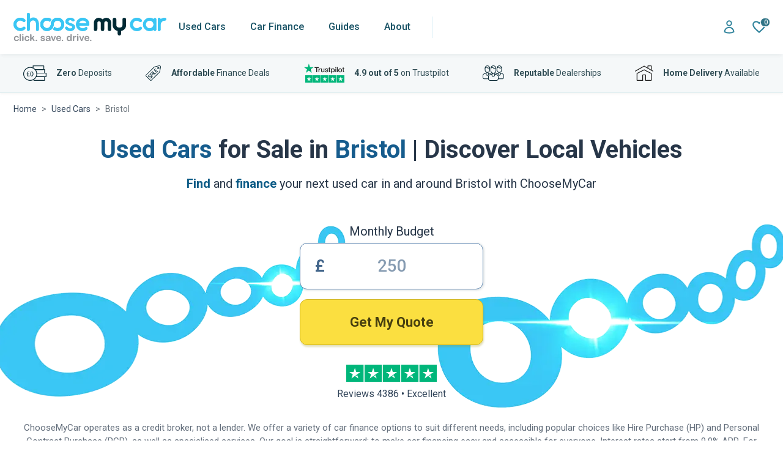

--- FILE ---
content_type: text/html; charset=UTF-8
request_url: https://choosemycar.com/used-cars/locations/bristol
body_size: 88672
content:

    <!DOCTYPE html>
<html lang="en-GB">
<head>
    <meta charset="UTF-8"/>
    <meta http-equiv="X-UA-Compatible" content="IE=edge">
    <meta name="viewport" content="width=device-width, initial-scale=1">
    <link rel="profile" href="http://gmpg.org/xfn/11">
    <meta name="theme-color" content="#00cefd">
    <link rel="apple-touch-icon" sizes="57x57" href="https://assets.choosemycar.com/assets/apple-icon-57x57.png">
    <link rel="apple-touch-icon" sizes="60x60" href="https://assets.choosemycar.com/assets/apple-icon-60x60.png">
    <link rel="apple-touch-icon" sizes="72x72" href="https://assets.choosemycar.com/assets/apple-icon-72x72.png">
    <link rel="apple-touch-icon" sizes="76x76" href="https://assets.choosemycar.com/assets/apple-icon-76x76.png">
    <link rel="apple-touch-icon" sizes="114x114" href="https://assets.choosemycar.com/assets/apple-icon-114x114.png">
    <link rel="apple-touch-icon" sizes="120x120" href="https://assets.choosemycar.com/assets/apple-icon-120x120.png">
    <link rel="apple-touch-icon" sizes="144x144" href="https://assets.choosemycar.com/assets/apple-icon-144x144.png">
    <link rel="apple-touch-icon" sizes="152x152" href="https://assets.choosemycar.com/assets/apple-icon-152x152.png">
    <link rel="apple-touch-icon" sizes="180x180" href="https://assets.choosemycar.com/assets/apple-icon-180x180.png">

    <link rel="icon" href="https://choosemycar.com/wp-content/uploads/2023/04/CMC-FAVICON-64PX-64PX-1.png"
          sizes="32x32"/>
    <link rel="icon" href="https://choosemycar.com/wp-content/uploads/2023/04/CMC-FAVICON-64PX-64PX-1.png"
          sizes="192x192"/>
    <link rel="apple-touch-icon" href="https://choosemycar.com/wp-content/uploads/2023/04/CMC-FAVICON-64PX-64PX-1.png"/>

    <link rel="preconnect" href="https://fonts.googleapis.com" crossorigin/>
    <link rel="preload" as="style"
          href="https://fonts.googleapis.com/css2?family=Roboto:ital,wght@0,400;0,500;0,700;0,900;1,400&display=swap"/>
    <link rel="stylesheet"
          href="https://fonts.googleapis.com/css2?family=Roboto:ital,wght@0,400;0,500;0,700;0,900;1,400&display=swap"
          media="print" onload="this.media='all'"/>
    <noscript>
        <link rel="stylesheet"
              href="https://fonts.googleapis.com/css2?family=Roboto:ital,wght@0,400;0,500;0,700;1,400&display=swap"/>
    </noscript>
    <link rel="preconnect" href="https://cdn-cookieyes.com/">

    
        <script>
        window.dataLayer = window.dataLayer || [];

        function gtag() {
            dataLayer.push(arguments);
        }

        gtag('consent', 'default', {
            ad_storage: 'denied',
            analytics_storage: 'denied',
            functionality_storage: 'denied',
            personalization_storage: 'denied',
            security_storage: 'granted',
            wait_for_update: 2000,
        });
        gtag('set', 'ads_data_redaction', true);
    </script>

            <script type="application/ld+json">{"@context":"https://schema.org","@type":"BreadcrumbList","itemListElement":[{"@type":"ListItem","item":{"mainEntityOfPage":"ChooseMyCar","@id":"https://choosemycar.com","URL":"https://choosemycar.com","name":"Home","alternateName":"","description":"ChooseMyCar"},"position":1},{"@type":"ListItem","item":{"mainEntityOfPage":"https://en.wikipedia.org/wiki/Used_Cars","@id":"https://choosemycar.com/used-cars","URL":"https://choosemycar.com/used-cars","name":"Used Cars","alternateName":"used cars","description":"Find And Compare Best Used  Cars For Sale With The 5 Star TrustPilot Rated ChooseMyCar"},"position":2},{"@type":"ListItem","item":{"mainEntityOfPage":"https://choosemycar.com","@id":"https://choosemycar.com/used-cars/locations/Bristol","URL":"https://choosemycar.com/used-cars/locations/Bristol","name":"Car Finance in Bristol","alternateName":"Used Cars For Sale in Bristol","description":"Browse used cars for sale in Bristol with ChooseMyCar. From hatchbacks to SUVs, explore local vehicles across top makes and models, all available with free UK delivery."},"position":3}]}</script>
    
            <script type="application/ld+json">{
	"@context": "https://schema.org",
	"@type": "Organization",
	"@id": "https://choosemycar.com/#organization",
	"name": "ChooseMyCar",
	"alternateName": "ChooseMyCar - The Car Finance People",
	"legalName": "CAERUS CAPITAL LIMITED",
	"url": "https://choosemycar.com/",
	"logo": "https://choosemycar.com/wp-content/themes/ChooseMyCar/static/images/cmc_logo.svg",
	"description": "ChooseMyCar is a free car finance and personal used car buying service built to fit around you.",
	"slogan": "Click. Save. Drive.",
	"sameAs": [
	  "https://find-and-update.company-information.service.gov.uk/company/10933221",
	  "https://www.facebook.com/ChooseMyCarUK",
	  "https://twitter.com/ChooseMyCarUK",
	  "https://www.instagram.com/choosemycaruk"
	],
	"address": {
	  "@type": "PostalAddress",
	  "streetAddress": "Alexandra Court, Carrs Rd",
	  "addressLocality": "Cheadle",
	  "postalCode": "SK8 2JY",
	  "addressCountry": "United Kingdom"
	},
	"contactPoint": {
	  "@type": "ContactPoint",
	  "telephone": "+441617681543",
	  "contactType": "Sales",
	  "areaServed": "GB",
	  "email": "hello@choosemycar.com"
	},
	"brand": {
	  "@type": "Brand",
	  "name": "ChooseMyCar"
	},
	"aggregateRating": {
	  "@type": "AggregateRating",
	  "ratingValue": 4.9,
	  "reviewCount": 1702
	},
	"founder": "Nick Zapolski",
	"foundingDate": "2017-08-25",
	"memberOf": "https://www.fla.org.uk/motor-finance/",
	"award": "https://trademarks.ipo.gov.uk/ipo-tmcase/page/Results/1/UK00003491721",
	"knowsAbout": [
	  "https://en.wikipedia.org/wiki/Personal_finance",
	  "https://en.wikipedia.org/wiki/Car_finance"
	],
	"additionalType": "https://schema.org/FinancialService"
  }
 </script>
    
    
            <script type="application/ld+json">
    {
        "@context": "https://schema.org/",
        "@type": "AutomotiveBusiness",
        "@additionalType": "AutoDealer",
        "name": "ChooseMyCar Bristol",
        "sameAs": [
            "https://find-and-update.company-information.service.gov.uk/company/10933221",
            "https://www.facebook.com/ChooseMyCarUK",
            "https://twitter.com/ChooseMyCarUK",
            "https://www.instagram.com/choosemycaruk"
        ],
        "image": "https://choosemycar.com/wp-content/uploads/2022/10/Choose-My-Car-Chester-house-front-london.jpg",
        "memberOf": "https://www.fca.org.uk/",
        "url": "https://choosemycar.com/used-cars/locations/bristol",
        "PriceRange": "$$$",
        "openingHours": [
            "Mo-Th 10:00-19:00",
            "Fr-Sa 09:00-17:00",
            "Su 10:00-18:00"
        ],
        "Address": [
                    {
                "@type": "PostalAddress",
                "Name": "ChooseMyCar Bristol",
                "areaServed": "Bristol",
                "streetAddress": "Newminister House, 27-29 Baldwin Street, Bristol, BS1 1LT",
                "addressLocality": "Bristol",
                "postalCode": "BS1 1LT",
                "addressCountry": "United Kingdom"
                                ,"geo": {
                    "@type": "GeoCoordinates",
                    "latitude": 51.4535094,
                    "longitude": -2.5949458
                }
                            }

            ,                                 {
                "Name": "Car Connect Bristol",
                "AreaServed": "",
                "Address": {
                    "@type": "PostalAddress",
                    "StreetAddress": "32 Albert Road St Philips Bristol BS2 0XA",
                    "AddressLocality": "London",
                    "PostalCode": "BS2 0XA",
                    "Telephone": "01174522598",
                    "URL": "http://www.carconnectbristol.co.uk"
                }
                                ,
                "geo": {
                    "@type": "GeoCoordinates",
                    "latitude": 51.4466344,
                    "longitude": -2.5766014
                }
                            }
            ,                         {
                "Name": "Motorwell",
                "AreaServed": "",
                "Address": {
                    "@type": "PostalAddress",
                    "StreetAddress": "117-121 Downend Road Fishponds Bristol BS16 5BE",
                    "AddressLocality": "London",
                    "PostalCode": "BS16 5BE",
                    "Telephone": "01179574411",
                    "URL": "http://www.motorwell.co.uk"
                }
                                ,
                "geo": {
                    "@type": "GeoCoordinates",
                    "latitude": 51.4846471,
                    "longitude": -2.5169292
                }
                            }
            ,                         {
                "Name": "AB Autos",
                "AreaServed": "",
                "Address": {
                    "@type": "PostalAddress",
                    "StreetAddress": "135 High Street Staple Hill Bristol Gloucestershire BS16 5HQ",
                    "AddressLocality": "London",
                    "PostalCode": "BS16 5HQ",
                    "Telephone": "01179567005",
                    "URL": "http://www.ab-autos.com"
                }
                                ,
                "geo": {
                    "@type": "GeoCoordinates",
                    "latitude": 51.4812861,
                    "longitude": -2.5071556
                }
                            }
            ,                         {
                "Name": "DWM Enterprises",
                "AreaServed": "",
                "Address": {
                    "@type": "PostalAddress",
                    "StreetAddress": "The Old Coach Works Bath Road Longwell Green Bristol BS30 6DL",
                    "AddressLocality": "London",
                    "PostalCode": "BS30 6DL",
                    "Telephone": "01172141457",
                    "URL": "http://www.dwmenterprises.co.uk"
                }
                                ,
                "geo": {
                    "@type": "GeoCoordinates",
                    "latitude": 51.4348228,
                    "longitude": -2.490186
                }
                            }
                                 ]
    }
</script>    
    
    
<script type="text/javascript">/* wpack.io publicPath */window.__wpackIocmcstaticpublic='https://choosemycar.com/wp-content/themes/ChooseMyCar/static/public/';</script><script type="text/javascript">/* wpack.io publicPath */window.__wpackIocmcstaticpublic='https://choosemycar.com/wp-content/themes/ChooseMyCar/static/public/';</script><meta name='robots' content='index, follow, max-image-preview:large, max-snippet:-1, max-video-preview:-1' />
	<style>img:is([sizes="auto" i], [sizes^="auto," i]) { contain-intrinsic-size: 3000px 1500px }</style>
	
	<!-- This site is optimized with the Yoast SEO Premium plugin v20.7 (Yoast SEO v20.7) - https://yoast.com/wordpress/plugins/seo/ -->
	<title>Used Cars for Sale in Bristol | ChooseMyCar</title>
	<meta name="description" content="Browse used cars for sale in Bristol with ChooseMyCar. From hatchbacks to SUVs, explore local vehicles across top makes and models, all available with free UK delivery." />
	<link rel="canonical" href="https://choosemycar.com/used-cars/locations/bristol" />
	<meta property="og:locale" content="en_GB" />
	<meta property="og:type" content="website" />
	<meta property="og:title" content="Used Cars for Sale in Bristol | ChooseMyCar" />
	<meta property="og:description" content="Browse used cars for sale in Bristol with ChooseMyCar. From hatchbacks to SUVs, explore local vehicles across top makes and models, all available with free UK delivery." />
	<meta property="og:url" content="https://choosemycar.com/used-cars/locations/bristol" />
	<meta property="og:site_name" content="ChooseMyCar - Find The Best Deal on a Cheap Car Loan" />
	<meta name="twitter:card" content="summary_large_image" />
	<meta name="twitter:site" content="@ChooseMyCarUK" />
	<!-- / Yoast SEO Premium plugin. -->


<script>window.filterDialogJs = ['https://choosemycar.com/wp-content/themes/ChooseMyCar/static/public/search-app/runtime-e9e792d7.js','https://choosemycar.com/wp-content/themes/ChooseMyCar/static/public/search-app/vendors~searchResultEntry-373b78b4.js','https://choosemycar.com/wp-content/themes/ChooseMyCar/static/public/search-app/filterDialogEntry-9b0495f3.js'];window.filterDialogCss = ['https://choosemycar.com/wp-content/themes/ChooseMyCar/static/public/search-app/vendors~searchResultEntry-183a9229.css','https://choosemycar.com/wp-content/themes/ChooseMyCar/static/public/search-app/filterDialogEntry-099c881d.css'];</script><style id='global-styles-inline-css' type='text/css'>
:root{--wp--preset--aspect-ratio--square: 1;--wp--preset--aspect-ratio--4-3: 4/3;--wp--preset--aspect-ratio--3-4: 3/4;--wp--preset--aspect-ratio--3-2: 3/2;--wp--preset--aspect-ratio--2-3: 2/3;--wp--preset--aspect-ratio--16-9: 16/9;--wp--preset--aspect-ratio--9-16: 9/16;--wp--preset--color--black: #000000;--wp--preset--color--cyan-bluish-gray: #abb8c3;--wp--preset--color--white: #ffffff;--wp--preset--color--pale-pink: #f78da7;--wp--preset--color--vivid-red: #cf2e2e;--wp--preset--color--luminous-vivid-orange: #ff6900;--wp--preset--color--luminous-vivid-amber: #fcb900;--wp--preset--color--light-green-cyan: #7bdcb5;--wp--preset--color--vivid-green-cyan: #00d084;--wp--preset--color--pale-cyan-blue: #8ed1fc;--wp--preset--color--vivid-cyan-blue: #0693e3;--wp--preset--color--vivid-purple: #9b51e0;--wp--preset--gradient--vivid-cyan-blue-to-vivid-purple: linear-gradient(135deg,rgba(6,147,227,1) 0%,rgb(155,81,224) 100%);--wp--preset--gradient--light-green-cyan-to-vivid-green-cyan: linear-gradient(135deg,rgb(122,220,180) 0%,rgb(0,208,130) 100%);--wp--preset--gradient--luminous-vivid-amber-to-luminous-vivid-orange: linear-gradient(135deg,rgba(252,185,0,1) 0%,rgba(255,105,0,1) 100%);--wp--preset--gradient--luminous-vivid-orange-to-vivid-red: linear-gradient(135deg,rgba(255,105,0,1) 0%,rgb(207,46,46) 100%);--wp--preset--gradient--very-light-gray-to-cyan-bluish-gray: linear-gradient(135deg,rgb(238,238,238) 0%,rgb(169,184,195) 100%);--wp--preset--gradient--cool-to-warm-spectrum: linear-gradient(135deg,rgb(74,234,220) 0%,rgb(151,120,209) 20%,rgb(207,42,186) 40%,rgb(238,44,130) 60%,rgb(251,105,98) 80%,rgb(254,248,76) 100%);--wp--preset--gradient--blush-light-purple: linear-gradient(135deg,rgb(255,206,236) 0%,rgb(152,150,240) 100%);--wp--preset--gradient--blush-bordeaux: linear-gradient(135deg,rgb(254,205,165) 0%,rgb(254,45,45) 50%,rgb(107,0,62) 100%);--wp--preset--gradient--luminous-dusk: linear-gradient(135deg,rgb(255,203,112) 0%,rgb(199,81,192) 50%,rgb(65,88,208) 100%);--wp--preset--gradient--pale-ocean: linear-gradient(135deg,rgb(255,245,203) 0%,rgb(182,227,212) 50%,rgb(51,167,181) 100%);--wp--preset--gradient--electric-grass: linear-gradient(135deg,rgb(202,248,128) 0%,rgb(113,206,126) 100%);--wp--preset--gradient--midnight: linear-gradient(135deg,rgb(2,3,129) 0%,rgb(40,116,252) 100%);--wp--preset--font-size--small: 13px;--wp--preset--font-size--medium: 20px;--wp--preset--font-size--large: 36px;--wp--preset--font-size--x-large: 42px;--wp--preset--spacing--20: 0.44rem;--wp--preset--spacing--30: 0.67rem;--wp--preset--spacing--40: 1rem;--wp--preset--spacing--50: 1.5rem;--wp--preset--spacing--60: 2.25rem;--wp--preset--spacing--70: 3.38rem;--wp--preset--spacing--80: 5.06rem;--wp--preset--shadow--natural: 6px 6px 9px rgba(0, 0, 0, 0.2);--wp--preset--shadow--deep: 12px 12px 50px rgba(0, 0, 0, 0.4);--wp--preset--shadow--sharp: 6px 6px 0px rgba(0, 0, 0, 0.2);--wp--preset--shadow--outlined: 6px 6px 0px -3px rgba(255, 255, 255, 1), 6px 6px rgba(0, 0, 0, 1);--wp--preset--shadow--crisp: 6px 6px 0px rgba(0, 0, 0, 1);}:where(.is-layout-flex){gap: 0.5em;}:where(.is-layout-grid){gap: 0.5em;}body .is-layout-flex{display: flex;}.is-layout-flex{flex-wrap: wrap;align-items: center;}.is-layout-flex > :is(*, div){margin: 0;}body .is-layout-grid{display: grid;}.is-layout-grid > :is(*, div){margin: 0;}:where(.wp-block-columns.is-layout-flex){gap: 2em;}:where(.wp-block-columns.is-layout-grid){gap: 2em;}:where(.wp-block-post-template.is-layout-flex){gap: 1.25em;}:where(.wp-block-post-template.is-layout-grid){gap: 1.25em;}.has-black-color{color: var(--wp--preset--color--black) !important;}.has-cyan-bluish-gray-color{color: var(--wp--preset--color--cyan-bluish-gray) !important;}.has-white-color{color: var(--wp--preset--color--white) !important;}.has-pale-pink-color{color: var(--wp--preset--color--pale-pink) !important;}.has-vivid-red-color{color: var(--wp--preset--color--vivid-red) !important;}.has-luminous-vivid-orange-color{color: var(--wp--preset--color--luminous-vivid-orange) !important;}.has-luminous-vivid-amber-color{color: var(--wp--preset--color--luminous-vivid-amber) !important;}.has-light-green-cyan-color{color: var(--wp--preset--color--light-green-cyan) !important;}.has-vivid-green-cyan-color{color: var(--wp--preset--color--vivid-green-cyan) !important;}.has-pale-cyan-blue-color{color: var(--wp--preset--color--pale-cyan-blue) !important;}.has-vivid-cyan-blue-color{color: var(--wp--preset--color--vivid-cyan-blue) !important;}.has-vivid-purple-color{color: var(--wp--preset--color--vivid-purple) !important;}.has-black-background-color{background-color: var(--wp--preset--color--black) !important;}.has-cyan-bluish-gray-background-color{background-color: var(--wp--preset--color--cyan-bluish-gray) !important;}.has-white-background-color{background-color: var(--wp--preset--color--white) !important;}.has-pale-pink-background-color{background-color: var(--wp--preset--color--pale-pink) !important;}.has-vivid-red-background-color{background-color: var(--wp--preset--color--vivid-red) !important;}.has-luminous-vivid-orange-background-color{background-color: var(--wp--preset--color--luminous-vivid-orange) !important;}.has-luminous-vivid-amber-background-color{background-color: var(--wp--preset--color--luminous-vivid-amber) !important;}.has-light-green-cyan-background-color{background-color: var(--wp--preset--color--light-green-cyan) !important;}.has-vivid-green-cyan-background-color{background-color: var(--wp--preset--color--vivid-green-cyan) !important;}.has-pale-cyan-blue-background-color{background-color: var(--wp--preset--color--pale-cyan-blue) !important;}.has-vivid-cyan-blue-background-color{background-color: var(--wp--preset--color--vivid-cyan-blue) !important;}.has-vivid-purple-background-color{background-color: var(--wp--preset--color--vivid-purple) !important;}.has-black-border-color{border-color: var(--wp--preset--color--black) !important;}.has-cyan-bluish-gray-border-color{border-color: var(--wp--preset--color--cyan-bluish-gray) !important;}.has-white-border-color{border-color: var(--wp--preset--color--white) !important;}.has-pale-pink-border-color{border-color: var(--wp--preset--color--pale-pink) !important;}.has-vivid-red-border-color{border-color: var(--wp--preset--color--vivid-red) !important;}.has-luminous-vivid-orange-border-color{border-color: var(--wp--preset--color--luminous-vivid-orange) !important;}.has-luminous-vivid-amber-border-color{border-color: var(--wp--preset--color--luminous-vivid-amber) !important;}.has-light-green-cyan-border-color{border-color: var(--wp--preset--color--light-green-cyan) !important;}.has-vivid-green-cyan-border-color{border-color: var(--wp--preset--color--vivid-green-cyan) !important;}.has-pale-cyan-blue-border-color{border-color: var(--wp--preset--color--pale-cyan-blue) !important;}.has-vivid-cyan-blue-border-color{border-color: var(--wp--preset--color--vivid-cyan-blue) !important;}.has-vivid-purple-border-color{border-color: var(--wp--preset--color--vivid-purple) !important;}.has-vivid-cyan-blue-to-vivid-purple-gradient-background{background: var(--wp--preset--gradient--vivid-cyan-blue-to-vivid-purple) !important;}.has-light-green-cyan-to-vivid-green-cyan-gradient-background{background: var(--wp--preset--gradient--light-green-cyan-to-vivid-green-cyan) !important;}.has-luminous-vivid-amber-to-luminous-vivid-orange-gradient-background{background: var(--wp--preset--gradient--luminous-vivid-amber-to-luminous-vivid-orange) !important;}.has-luminous-vivid-orange-to-vivid-red-gradient-background{background: var(--wp--preset--gradient--luminous-vivid-orange-to-vivid-red) !important;}.has-very-light-gray-to-cyan-bluish-gray-gradient-background{background: var(--wp--preset--gradient--very-light-gray-to-cyan-bluish-gray) !important;}.has-cool-to-warm-spectrum-gradient-background{background: var(--wp--preset--gradient--cool-to-warm-spectrum) !important;}.has-blush-light-purple-gradient-background{background: var(--wp--preset--gradient--blush-light-purple) !important;}.has-blush-bordeaux-gradient-background{background: var(--wp--preset--gradient--blush-bordeaux) !important;}.has-luminous-dusk-gradient-background{background: var(--wp--preset--gradient--luminous-dusk) !important;}.has-pale-ocean-gradient-background{background: var(--wp--preset--gradient--pale-ocean) !important;}.has-electric-grass-gradient-background{background: var(--wp--preset--gradient--electric-grass) !important;}.has-midnight-gradient-background{background: var(--wp--preset--gradient--midnight) !important;}.has-small-font-size{font-size: var(--wp--preset--font-size--small) !important;}.has-medium-font-size{font-size: var(--wp--preset--font-size--medium) !important;}.has-large-font-size{font-size: var(--wp--preset--font-size--large) !important;}.has-x-large-font-size{font-size: var(--wp--preset--font-size--x-large) !important;}
:where(.wp-block-post-template.is-layout-flex){gap: 1.25em;}:where(.wp-block-post-template.is-layout-grid){gap: 1.25em;}
:where(.wp-block-columns.is-layout-flex){gap: 2em;}:where(.wp-block-columns.is-layout-grid){gap: 2em;}
:root :where(.wp-block-pullquote){font-size: 1.5em;line-height: 1.6;}
</style>
<link rel='stylesheet' id='wpackio_cmccmc_cmc_main_b2024225_css_style-css' href='https://choosemycar.com/wp-content/themes/ChooseMyCar/static/public/cmc/main-b2024225.css?ver=1.0.0' type='text/css' media='all' />
<link rel="https://api.w.org/" href="https://choosemycar.com/wp-json/" /><link rel="EditURI" type="application/rsd+xml" title="RSD" href="https://choosemycar.com/xmlrpc.php?rsd" />
<link rel="icon" href="https://choosemycar.com/wp-content/uploads/2023/04/CMC-FAVICON-64PX-64PX-1.png" sizes="32x32" />
<link rel="icon" href="https://choosemycar.com/wp-content/uploads/2023/04/CMC-FAVICON-64PX-64PX-1.png" sizes="192x192" />
<link rel="apple-touch-icon" href="https://choosemycar.com/wp-content/uploads/2023/04/CMC-FAVICON-64PX-64PX-1.png" />
<meta name="msapplication-TileImage" content="https://choosemycar.com/wp-content/uploads/2023/04/CMC-FAVICON-64PX-64PX-1.png" />


            <script>window.themePath = "https://choosemycar.com/wp-content/themes/ChooseMyCar";</script>

        </head>

<body  class="wp-theme-ChooseMyCar">
    <div role="dialog" class="text-center top-sticky-popup d-none pb-2 pt-3 py-md-3"
     style="background-color: #eef9fd;color: white;position: fixed;top: 0;left: 0;right: 0;z-index: 4;border-bottom: 1px solid #a8dfef">
    <div class="container d-flex flex-column justify-content-between flex-md-row align-items-center gap-2">
        <p class="text-primary mb-0" id="popup-message" style="font-weight: 500"></p>
        <div class="d-flex flex-column flex-md-row align-items-center">
            <a href="https://apply.choosemycar.com" class="btn px-4 mb-0" id="popup-btn-link"
               style="font-size: 1.125rem;border-radius: 12px;font-weight: 500"></a>
            <button class="btn btn-link btn-close-sticky-popup mb-0 text-decoration-none">Dismiss</button>
        </div>
    </div>
</div>

<header>
    <nav class="cmc-main-nav d-flex">
        <div class="container d-flex align-items-center justify-content-between">
            <input type="checkbox" class="navigation-checkbox d-none" id="nav-toggle"/>
<label class="navbar-toggle" for="nav-toggle">
    <i class="icon-bar"></i>
    <i class="icon-bar icon-bar-short"></i>
    <i class="icon-bar"></i>
</label>
            <a href="https://choosemycar.com" style="margin-right: -43px" class="navbar-brand cmc-logo me-lg-0"
   aria-label="Homepage">
    <img src="https://choosemycar.com/wp-content/themes/ChooseMyCar/static/images/cmc_logo.svg"
         alt="ChooseMyCar logo" width="250" height="47">
</a>
            





<div class="cmc-nav-container">
    <div style="pointer-events: none">
        <a href="https://choosemycar.com" style="margin-right: -43px" class="navbar-brand cmc-logo me-lg-0"
   aria-label="Homepage">
    <img src="https://choosemycar.com/wp-content/themes/ChooseMyCar/static/images/cmc_logo.svg"
         alt="ChooseMyCar logo" width="250" height="47">
</a>
    </div>

    <ul class="cmc-navigation no-js">
                    <li class="cmc-nav-item has-sub" tabindex="0"
                aria-haspopup="true">
                <a href="https://choosemycar.com/used-cars" class="cmc-nav-link">
                    Used Cars
                </a>

                                    
                        <div class="cmc-subnav has-sidebar">
                                <a class="nav-cta-find-a-car-now px-3 d-flex align-items-center justify-content-between d-none d-md-inline-flex"
       href="/used-cars">
        <svg class="me-3" style="fill: #fff" width="30" height="30" viewBox="0 0 30 30"
             fill="none"
             xmlns="http://www.w3.org/2000/svg">
            <path d="M26.206 12.559L24.148 6.679C23.587 5.077 22.069 4 20.371 4H9.629C7.931 4 6.413 5.077 5.853 6.678L3.795 12.558C2.696 13.281 2 14.53 2 15.904V23C2 24.105 2.895 25 4 25C5.105 25 6 24.105 6 23V21.739C6 21.739 11.281 22 15 22C18.719 22 24 21.739 24 21.739V23C24 24.105 24.895 25 26 25C27.105 25 28 24.105 28 23V15.904C28 14.53 27.303 13.281 26.206 12.559ZM6.595 10.613L7.741 7.339C8.022 6.537 8.779 6 9.629 6H20.371C21.221 6 21.978 6.537 22.259 7.339L23.405 10.613C23.585 11.128 23.156 11.647 22.617 11.56C20.656 11.243 18.135 11 15 11C11.865 11 9.344 11.243 7.383 11.56C6.844 11.647 6.415 11.128 6.595 10.613ZM6.5 18C5.672 18 5 17.328 5 16.5C5 15.672 5.672 15 6.5 15C7.328 15 8 15.672 8 16.5C8 17.328 7.328 18 6.5 18ZM18 17H12C11.448 17 11 16.552 11 16C11 15.448 11.448 15 12 15H18C18.552 15 19 15.448 19 16C19 16.552 18.552 17 18 17ZM23.5 18C22.672 18 22 17.328 22 16.5C22 15.672 22.672 15 23.5 15C24.328 15 25 15.672 25 16.5C25 17.328 24.328 18 23.5 18Z"
            />
        </svg>
        <span class="my-1 py-1 w-100">Browse Used Cars Now</span>
        <svg width="32" height="32" viewBox="0 0 32 32" fill="none"
             xmlns="http://www.w3.org/2000/svg">
            <path d="M18.7188 6.78125L17.2812 8.21875L24.0625 15H4V17H24.0625L17.2812 23.7812L18.7188 25.2188L27.2188 16.7188L27.9062 16L27.2188 15.2812L18.7188 6.78125Z"
                  fill="#5D9FB2"/>
        </svg>
    </a>


                            <header class="submenu-header d-flex justify-content-between">
                                <button class="nav-back-btn" onclick="document.activeElement.blur()" aria-label="Back">
                                    <svg width="32" height="32" viewBox="0 0 32 32" fill="none" xmlns="http://www.w3.org/2000/svg">
    <path d="M10.8125 9.28125L4.09375 16L10.8125 22.7188L12.2188 21.2812L7.9375 17H25V15H7.9375L12.2188 10.7188L10.8125 9.28125Z"
          fill="#5E88A3"/>
</svg>

                                </button>
                                <p>Popular Makes</p>
                                <a href="/used-cars">View all</a>
                            </header>

                            <ul class="subnav-items subnav-sidebar">
                                                                    <li tabindex="0" class="open"
                                        data-second-level-item="0">
                                        <a data-second-level-link href="https://choosemycar.com/used-cars">
                                                                                                <i>
        <svg width="28" height="28" viewBox="0 0 28 28" fill="none"
             xmlns="http://www.w3.org/2000/svg">
            <path d="M10.5 4.19897L4.375 8.28174V23.625H15.75H16.625H23.625V4.375H19.3525L18.4775 11.375H16.625V8.28174L10.5 4.19897ZM20.8975 6.125H21.875V21.875H16.625V13.125H20.0225L20.8975 6.125ZM10.5 6.30103L14.875 9.21826V21.875H6.125V9.21826L10.5 6.30103ZM7.875 11.375V13.125H9.625V11.375H7.875ZM11.375 11.375V13.125H13.125V11.375H11.375ZM7.875 14.875V16.625H9.625V14.875H7.875ZM11.375 14.875V16.625H13.125V14.875H11.375ZM18.375 14.875V16.625H20.125V14.875H18.375ZM7.875 18.375V20.125H9.625V18.375H7.875ZM11.375 18.375V20.125H13.125V18.375H11.375ZM18.375 18.375V20.125H20.125V18.375H18.375Z"
            />
        </svg>
    </i>

                                                                                        <span>Make</span>
                                        </a>

                                                                                    <ul class="subnav-items" data-submenu-index="0">
                                                                                                    <li class="cmc-subnav-item">
                                                        <a href="https://choosemycar.com/used-cars/audi"
                                                           class="cmc-subnav-link">Audi</a>
                                                    </li>
                                                                                                    <li class="cmc-subnav-item">
                                                        <a href="https://choosemycar.com/used-cars/bmw"
                                                           class="cmc-subnav-link">BMW</a>
                                                    </li>
                                                                                                    <li class="cmc-subnav-item">
                                                        <a href="https://choosemycar.com/used-cars/ford"
                                                           class="cmc-subnav-link">Ford</a>
                                                    </li>
                                                                                                    <li class="cmc-subnav-item">
                                                        <a href="https://choosemycar.com/used-cars/hyundai"
                                                           class="cmc-subnav-link">Hyundai</a>
                                                    </li>
                                                                                                    <li class="cmc-subnav-item">
                                                        <a href="https://choosemycar.com/used-cars/land-rover"
                                                           class="cmc-subnav-link">Land Rover</a>
                                                    </li>
                                                                                                    <li class="cmc-subnav-item">
                                                        <a href="https://choosemycar.com/used-cars/kia"
                                                           class="cmc-subnav-link">Kia</a>
                                                    </li>
                                                                                                    <li class="cmc-subnav-item">
                                                        <a href="https://choosemycar.com/used-cars/mercedes-benz"
                                                           class="cmc-subnav-link">Mercedez Benz</a>
                                                    </li>
                                                                                                    <li class="cmc-subnav-item">
                                                        <a href="https://choosemycar.com/used-cars/nissan"
                                                           class="cmc-subnav-link">Nissan</a>
                                                    </li>
                                                                                                    <li class="cmc-subnav-item">
                                                        <a href="https://choosemycar.com/used-cars/peugeot"
                                                           class="cmc-subnav-link">Peugeot</a>
                                                    </li>
                                                                                                    <li class="cmc-subnav-item">
                                                        <a href="https://choosemycar.com/used-cars/renault"
                                                           class="cmc-subnav-link">Renault</a>
                                                    </li>
                                                                                                    <li class="cmc-subnav-item">
                                                        <a href="https://choosemycar.com/used-cars/skoda"
                                                           class="cmc-subnav-link">Skoda</a>
                                                    </li>
                                                                                                    <li class="cmc-subnav-item">
                                                        <a href="https://choosemycar.com/used-cars/toyota"
                                                           class="cmc-subnav-link">Toyota</a>
                                                    </li>
                                                                                                    <li class="cmc-subnav-item">
                                                        <a href="https://choosemycar.com/used-cars/vauxhall"
                                                           class="cmc-subnav-link">Vauxhall</a>
                                                    </li>
                                                                                                    <li class="cmc-subnav-item">
                                                        <a href="https://choosemycar.com/used-cars/volkswagen"
                                                           class="cmc-subnav-link">Volkswagen</a>
                                                    </li>
                                                                                                    <li class="cmc-subnav-item">
                                                        <a href="https://choosemycar.com/used-cars/volvo"
                                                           class="cmc-subnav-link">Volvo</a>
                                                    </li>
                                                                                                                                                    <li class="cmc-subnav-item d-lg-none">
                                                        <a href="/used-cars"
                                                           style="color: #4e7188"
                                                           class="cmc-subnav-link">
                                                            See all makes
                                                        </a>
                                                    </li>
                                                                                            </ul>
                                                                            </li>
                                                                    <li tabindex="0" 
                                        data-second-level-item="1">
                                        <a data-second-level-link href="https://choosemycar.com/used-cars/body-styles">
                                                                                                <i>
        <svg width="28" height="30" viewBox="0 0 28 30" fill="none"
             xmlns="http://www.w3.org/2000/svg">
            <path d="M8.3125 6.02107C7.15723 6.02107 6.12842 6.78404 5.79688 7.90769L4.59375 11.9861L2.89844 11.4035L2.35156 13.0681L4.07422 13.6508L3.52734 15.5374C3.50684 15.6172 3.49658 15.7039 3.5 15.7871V22.0018C3.5 22.0296 3.5 22.0573 3.5 22.0851V22.8897C3.5 23.3787 3.89307 23.7775 4.375 23.7775H7L7.30078 22.8897H20.6992L21 23.7775H23.625C24.1069 23.7775 24.5 23.3787 24.5 22.8897V22.1406C24.5034 22.0955 24.5034 22.0469 24.5 22.0018V15.7871C24.5034 15.7039 24.4932 15.6172 24.4727 15.5374L23.9258 13.6508L25.6484 13.0681L25.1016 11.4035L23.4062 11.9861L22.2031 7.90769C21.8716 6.78404 20.8428 6.02107 19.6875 6.02107H8.3125ZM8.3125 7.79671H19.6875C20.0771 7.79671 20.4224 8.05682 20.5352 8.43483L21.6562 12.2358H6.34375L7.46484 8.43483C7.57764 8.05335 7.92285 7.79671 8.3125 7.79671ZM5.82422 14.0115H22.1758L22.75 15.9536V21.114H5.25V15.9536L5.82422 14.0115ZM7.4375 14.8993C6.71289 14.8993 6.125 15.4958 6.125 16.231C6.125 16.9662 6.71289 17.5627 7.4375 17.5627C8.16211 17.5627 8.75 16.9662 8.75 16.231C8.75 15.4958 8.16211 14.8993 7.4375 14.8993ZM20.5625 14.8993C19.8379 14.8993 19.25 15.4958 19.25 16.231C19.25 16.9662 19.8379 17.5627 20.5625 17.5627C21.2871 17.5627 21.875 16.9662 21.875 16.231C21.875 15.4958 21.2871 14.8993 20.5625 14.8993ZM10.5 17.5627L9.40625 20.2262H11.293L11.6758 19.3384H16.3242L16.707 20.2262H18.5938L17.5 17.5627H10.5Z"
            />
        </svg>
    </i>

                                                                                        <span>Body Style</span>
                                        </a>

                                                                                    <ul class="subnav-items" data-submenu-index="1">
                                                                                                    <li class="cmc-subnav-item">
                                                        <a href="https://choosemycar.com/used-cars/body-styles/convertible"
                                                           class="cmc-subnav-link">Convertible</a>
                                                    </li>
                                                                                                    <li class="cmc-subnav-item">
                                                        <a href="https://choosemycar.com/used-cars/body-styles/coupe"
                                                           class="cmc-subnav-link">Coupe</a>
                                                    </li>
                                                                                                    <li class="cmc-subnav-item">
                                                        <a href="https://choosemycar.com/used-cars/body-styles/estate"
                                                           class="cmc-subnav-link">Estate</a>
                                                    </li>
                                                                                                    <li class="cmc-subnav-item">
                                                        <a href="https://choosemycar.com/used-cars/body-styles/hatchback"
                                                           class="cmc-subnav-link">Hatchback</a>
                                                    </li>
                                                                                                    <li class="cmc-subnav-item">
                                                        <a href="https://choosemycar.com/used-cars/body-styles/mpv"
                                                           class="cmc-subnav-link">MPV</a>
                                                    </li>
                                                                                                    <li class="cmc-subnav-item">
                                                        <a href="https://choosemycar.com/used-cars/body-styles/suv"
                                                           class="cmc-subnav-link">SUV</a>
                                                    </li>
                                                                                                    <li class="cmc-subnav-item">
                                                        <a href="https://choosemycar.com/used-cars/body-styles/saloon"
                                                           class="cmc-subnav-link">Saloon</a>
                                                    </li>
                                                                                                    <li class="cmc-subnav-item">
                                                        <a href="https://choosemycar.com/used-cars/body-styles/sports"
                                                           class="cmc-subnav-link">Sports</a>
                                                    </li>
                                                                                                                                            </ul>
                                                                            </li>
                                                                    <li tabindex="0" 
                                        data-second-level-item="2">
                                        <a data-second-level-link href="/used-cars/deals">
                                                                                                <i>
        <svg width="28" height="29" viewBox="0 0 28 29" fill="none"
             xmlns="http://www.w3.org/2000/svg">
            <path d="M14 3.60165C8.21137 3.60165 3.5 8.31303 3.5 14.1017C3.5 19.8903 8.21137 24.6017 14 24.6017C19.7886 24.6017 24.5 19.8903 24.5 14.1017C24.5 8.31303 19.7886 3.60165 14 3.60165ZM14 5.35165C18.8429 5.35165 22.75 9.2588 22.75 14.1017C22.75 18.9445 18.8429 22.8517 14 22.8517C9.15714 22.8517 5.25 18.9445 5.25 14.1017C5.25 9.2588 9.15714 5.35165 14 5.35165ZM14.4631 8.85678C14.3377 8.8578 14.2133 8.86607 14.0906 8.88242C12.6182 9.07858 11.375 10.3517 11.375 11.9535C11.375 12.4323 11.5081 12.834 11.6399 13.2267H10.5V14.9767H12.1868C12.3197 15.5768 12.2993 16.0657 11.6895 16.7267H10.5V18.4767H17.5V15.8517H15.75V16.7267H13.6855C13.8943 16.1297 13.9267 15.5301 13.8718 14.9767H15.75V13.2267H13.5198C13.3556 12.7766 13.125 12.152 13.125 11.9535C13.125 11.0004 14.0435 10.3342 14.9519 10.6974L15.603 9.07211C15.2251 8.92102 14.8394 8.85372 14.4631 8.85678Z"
            />
        </svg>
    </i>

                                                                                        <span>Latest Deals</span>
                                        </a>

                                                                                    <ul class="subnav-items" data-submenu-index="2">
                                                                                                    <li class="cmc-subnav-item">
                                                        <a href="https://choosemycar.com/used-cars/deals/under-5000"
                                                           class="cmc-subnav-link">Under £5,000</a>
                                                    </li>
                                                                                                    <li class="cmc-subnav-item">
                                                        <a href="https://choosemycar.com/used-cars/deals/under-6000"
                                                           class="cmc-subnav-link">Under £6,000</a>
                                                    </li>
                                                                                                    <li class="cmc-subnav-item">
                                                        <a href="https://choosemycar.com/used-cars/deals/under-7000"
                                                           class="cmc-subnav-link">Under £7,000</a>
                                                    </li>
                                                                                                    <li class="cmc-subnav-item">
                                                        <a href="https://choosemycar.com/used-cars/deals/under-8000"
                                                           class="cmc-subnav-link">Under £8,000</a>
                                                    </li>
                                                                                                    <li class="cmc-subnav-item">
                                                        <a href="https://choosemycar.com/used-cars/deals/under-9000"
                                                           class="cmc-subnav-link">Under £9,000</a>
                                                    </li>
                                                                                                    <li class="cmc-subnav-item">
                                                        <a href="https://choosemycar.com/used-cars/deals/under-10000"
                                                           class="cmc-subnav-link">Under £10,000</a>
                                                    </li>
                                                                                                    <li class="cmc-subnav-item">
                                                        <a href="https://choosemycar.com/used-cars/deals/under-11000"
                                                           class="cmc-subnav-link">Under £11,000</a>
                                                    </li>
                                                                                                    <li class="cmc-subnav-item">
                                                        <a href="https://choosemycar.com/used-cars/deals/under-12000"
                                                           class="cmc-subnav-link">Under £12,000</a>
                                                    </li>
                                                                                                    <li class="cmc-subnav-item">
                                                        <a href="https://choosemycar.com/used-cars/deals/under-13000"
                                                           class="cmc-subnav-link">Under £13,000</a>
                                                    </li>
                                                                                                    <li class="cmc-subnav-item">
                                                        <a href="https://choosemycar.com/used-cars/deals/under-14000"
                                                           class="cmc-subnav-link">Under £14,000</a>
                                                    </li>
                                                                                                    <li class="cmc-subnav-item">
                                                        <a href="https://choosemycar.com/used-cars/deals/under-15000"
                                                           class="cmc-subnav-link">Under £15,000</a>
                                                    </li>
                                                                                                                                            </ul>
                                                                            </li>
                                                                    <li tabindex="0" 
                                        data-second-level-item="3">
                                        <a data-second-level-link href="https://choosemycar.com/used-cars/locations">
                                                                                                <i>
        <svg width="28" height="29" viewBox="0 0 28 29" fill="none"
             xmlns="http://www.w3.org/2000/svg">
            <path d="M14 2.6543C9.6626 2.6543 6.125 6.24374 6.125 10.6447C6.125 11.8932 6.62402 13.3255 7.30078 14.8896C7.97754 16.4537 8.84912 18.1149 9.73438 19.6616C11.5049 22.7586 13.2891 25.3492 13.2891 25.3492L14 26.4035L14.7109 25.3492C14.7109 25.3492 16.4951 22.7586 18.2656 19.6616C19.1509 18.1149 20.0225 16.4537 20.6992 14.8896C21.376 13.3255 21.875 11.8932 21.875 10.6447C21.875 6.24374 18.3374 2.6543 14 2.6543ZM14 4.42995C17.394 4.42995 20.125 7.20092 20.125 10.6447C20.125 11.3556 19.749 12.7012 19.1133 14.1682C18.4775 15.6352 17.5991 17.2617 16.7344 18.7738C15.3604 21.1806 14.5059 22.4534 14 23.2129C13.4941 22.4534 12.6396 21.1806 11.2656 18.7738C10.4009 17.2617 9.52246 15.6352 8.88672 14.1682C8.25098 12.7012 7.875 11.3556 7.875 10.6447C7.875 7.20092 10.606 4.42995 14 4.42995ZM14 8.86905C13.0327 8.86905 12.25 9.66323 12.25 10.6447C12.25 11.6261 13.0327 12.4203 14 12.4203C14.9673 12.4203 15.75 11.6261 15.75 10.6447C15.75 9.66323 14.9673 8.86905 14 8.86905Z"
            />
        </svg>
    </i>

                                                                                        <span>Location</span>
                                        </a>

                                                                                    <ul class="subnav-items" data-submenu-index="3">
                                                                                                    <li class="cmc-subnav-item">
                                                        <a href="https://choosemycar.com/used-cars/locations/birmingham"
                                                           class="cmc-subnav-link">Birmingham</a>
                                                    </li>
                                                                                                    <li class="cmc-subnav-item">
                                                        <a href="https://choosemycar.com/used-cars/locations/bradford"
                                                           class="cmc-subnav-link">Bradford</a>
                                                    </li>
                                                                                                    <li class="cmc-subnav-item">
                                                        <a href="https://choosemycar.com/used-cars/locations/brighton"
                                                           class="cmc-subnav-link">Brighton</a>
                                                    </li>
                                                                                                    <li class="cmc-subnav-item">
                                                        <a href="https://choosemycar.com/used-cars/locations/bristol"
                                                           class="cmc-subnav-link">Bristol</a>
                                                    </li>
                                                                                                    <li class="cmc-subnav-item">
                                                        <a href="https://choosemycar.com/used-cars/locations/cambridge"
                                                           class="cmc-subnav-link">Cambridge</a>
                                                    </li>
                                                                                                    <li class="cmc-subnav-item">
                                                        <a href="https://choosemycar.com/used-cars/locations/cardiff"
                                                           class="cmc-subnav-link">Cardiff</a>
                                                    </li>
                                                                                                    <li class="cmc-subnav-item">
                                                        <a href="https://choosemycar.com/used-cars/locations/cheltenham"
                                                           class="cmc-subnav-link">Cheltenham</a>
                                                    </li>
                                                                                                    <li class="cmc-subnav-item">
                                                        <a href="https://choosemycar.com/used-cars/locations/coventry"
                                                           class="cmc-subnav-link">Coventry</a>
                                                    </li>
                                                                                                    <li class="cmc-subnav-item">
                                                        <a href="https://choosemycar.com/used-cars/locations/durham"
                                                           class="cmc-subnav-link">Durham</a>
                                                    </li>
                                                                                                    <li class="cmc-subnav-item">
                                                        <a href="https://choosemycar.com/used-cars/locations/edinburgh"
                                                           class="cmc-subnav-link">Edinburgh</a>
                                                    </li>
                                                                                                    <li class="cmc-subnav-item">
                                                        <a href="https://choosemycar.com/used-cars/locations/exeter"
                                                           class="cmc-subnav-link">Exeter</a>
                                                    </li>
                                                                                                    <li class="cmc-subnav-item">
                                                        <a href="https://choosemycar.com/used-cars/locations/glasgow"
                                                           class="cmc-subnav-link">Glasgow</a>
                                                    </li>
                                                                                                    <li class="cmc-subnav-item">
                                                        <a href="https://choosemycar.com/used-cars/locations/gloucester"
                                                           class="cmc-subnav-link">Gloucester</a>
                                                    </li>
                                                                                                    <li class="cmc-subnav-item">
                                                        <a href="https://choosemycar.com/used-cars/locations/leeds"
                                                           class="cmc-subnav-link">Leeds</a>
                                                    </li>
                                                                                                    <li class="cmc-subnav-item">
                                                        <a href="https://choosemycar.com/used-cars/locations/leicester"
                                                           class="cmc-subnav-link">Leicester</a>
                                                    </li>
                                                                                                    <li class="cmc-subnav-item">
                                                        <a href="https://choosemycar.com/used-cars/locations/liverpool"
                                                           class="cmc-subnav-link">Liverpool</a>
                                                    </li>
                                                                                                    <li class="cmc-subnav-item">
                                                        <a href="https://choosemycar.com/used-cars/locations/london"
                                                           class="cmc-subnav-link">London</a>
                                                    </li>
                                                                                                    <li class="cmc-subnav-item">
                                                        <a href="https://choosemycar.com/used-cars/locations/manchester"
                                                           class="cmc-subnav-link">Manchester</a>
                                                    </li>
                                                                                                    <li class="cmc-subnav-item">
                                                        <a href="https://choosemycar.com/used-cars/locations/newcastle-upon-tyne"
                                                           class="cmc-subnav-link">Newcastle upon Tyne</a>
                                                    </li>
                                                                                                    <li class="cmc-subnav-item">
                                                        <a href="https://choosemycar.com/used-cars/locations/stockport"
                                                           class="cmc-subnav-link">Stockport</a>
                                                    </li>
                                                                                                                                            </ul>
                                                                            </li>
                                                            </ul>
                        </div>
                                                </li>
                    <li class="cmc-nav-item has-sub" tabindex="0"
                aria-haspopup="true">
                <a href="https://choosemycar.com/car-finance" class="cmc-nav-link">
                    Car Finance
                </a>

                                                            <div class="cmc-subnav" >
                                                            <header class="submenu-header d-flex justify-content-between d-lg-none">
                                    <button class="nav-back-btn" onclick="document.activeElement.blur()"
                                            aria-label="Back">
                                        <svg width="32" height="32" viewBox="0 0 32 32" fill="none" xmlns="http://www.w3.org/2000/svg">
    <path d="M10.8125 9.28125L4.09375 16L10.8125 22.7188L12.2188 21.2812L7.9375 17H25V15H7.9375L12.2188 10.7188L10.8125 9.28125Z"
          fill="#5E88A3"/>
</svg>

                                    </button>
                                    <p class="d-none">Car Finance Information</p>
                                    <a class="d-none" href="/car-finance">View all</a>
                                </header>
                                                                                    <ul class="subnav-items">
                                                                    <li class="cmc-subnav-item">
                                        <a href="https://choosemycar.com/bad-credit-car-finance" class="cmc-subnav-link">Bad Credit Car Finance</a>
                                    </li>
                                                                    <li class="cmc-subnav-item">
                                        <a href="https://choosemycar.com/car-finance/no-deposit" class="cmc-subnav-link">No Deposit Car Finance</a>
                                    </li>
                                                                    <li class="cmc-subnav-item">
                                        <a href="https://choosemycar.com/car-finance/calculator" class="cmc-subnav-link">Car Finance Calculator</a>
                                    </li>
                                                                    <li class="cmc-subnav-item">
                                        <a href="https://choosemycar.com/car-finance/hire-purchase" class="cmc-subnav-link">Personal Hire Purchase</a>
                                    </li>
                                                                    <li class="cmc-subnav-item">
                                        <a href="https://choosemycar.com/car-finance/personal-contract-purchase" class="cmc-subnav-link">Personal Contract Purchase</a>
                                    </li>
                                                            </ul>
                                                            <div class="d-none d-lg-block" style="order: -1">
                                        <a href="https://apply.choosemycar.com/"
       class="nav-cta-apply-for-car-finance mb-3 px-3 w-100">
        <svg style="fill: #fff" width="36" height="36" viewBox="0 0 36 36" fill="none"
             xmlns="http://www.w3.org/2000/svg">
            <path d="M30.7575 0.607483L23.5125 2.54248C23.504 2.5453 23.4984 2.53967 23.49 2.54248L7.40247 6.86248C7.39685 6.8653 7.3856 6.85967 7.37997 6.86248L0.157471 8.79748L1.84497 15.0525C1.85622 15.1144 1.8731 15.1903 1.88997 15.255L4.31997 24.2325V28.26C4.31997 28.2628 4.31997 28.2797 4.31997 28.2825V33.12H9.74247C9.74528 33.12 9.76216 33.12 9.76497 33.12H30.555C30.5578 33.12 30.5747 33.12 30.5775 33.12H36V28.2825C36 28.2797 36 28.2628 36 28.26V14.4H34.47L30.7575 0.607483ZM24.3 3.84748C25.245 3.76592 25.8047 4.37342 26.505 5.26498C26.8284 5.67842 27.1068 6.04405 27.4725 6.25498C27.8943 6.49967 28.4568 6.54748 29.0925 6.61498C30.1697 6.72748 30.9431 6.8428 31.095 7.40248L32.9625 14.4H28.5075C28.499 14.4 28.4934 14.4 28.485 14.4H23.6925C23.7206 13.6969 23.639 12.9684 23.445 12.24C22.5197 8.78342 19.274 6.66842 16.2 7.49248C13.3734 8.24905 11.6831 11.2359 12.15 14.4H11.835C11.8265 14.4 11.8209 14.4 11.8125 14.4H4.31997V18.72L3.26247 14.805C3.1781 14.2734 3.77153 13.7981 4.61247 13.185C5.12997 12.8081 5.56028 12.4847 5.80497 12.06C6.01591 11.6944 6.09185 11.25 6.16497 10.7325C6.34778 9.4528 6.56997 8.58373 7.78497 8.25748L23.8725 3.93748C24.0243 3.8953 24.165 3.85873 24.3 3.84748ZM28.0575 9.58498C27.0647 9.58498 26.2575 10.3922 26.2575 11.385C26.2575 12.3778 27.0647 13.185 28.0575 13.185C29.0503 13.185 29.8575 12.3778 29.8575 11.385C29.8575 10.3922 29.0503 9.58498 28.0575 9.58498ZM11.835 15.84H28.485C29.7422 15.84 30.1809 16.6303 30.69 17.82C30.8953 18.3009 31.0668 18.7144 31.365 19.0125C31.7109 19.3584 32.2312 19.5497 32.8275 19.7775C33.84 20.1656 34.56 20.4778 34.56 21.06V28.26C34.56 28.5215 34.0847 28.7353 33.5025 28.9575C33.0834 29.1178 32.6728 29.2697 32.4 29.5425C32.1637 29.7787 32.0287 30.1022 31.8825 30.4425C31.5253 31.2834 31.2722 31.68 30.555 31.68H9.76497C9.04778 31.68 8.79747 31.2806 8.43747 30.4425C8.29122 30.1022 8.15622 29.7787 7.91997 29.5425C7.64716 29.2697 7.23653 29.1178 6.81747 28.9575C6.23528 28.7353 5.75997 28.5215 5.75997 28.26V24.12H5.78247L5.75997 24.03V21.06C5.75997 20.4778 6.47997 20.1656 7.49247 19.7775C8.08872 19.5497 8.60903 19.3556 8.95497 19.0125C9.2531 18.7144 9.42466 18.3037 9.62997 17.82C10.139 16.6303 10.5778 15.84 11.835 15.84ZM20.16 17.28C16.979 17.28 14.4 20.1825 14.4 23.76C14.4 27.3375 16.979 30.24 20.16 30.24C23.3409 30.24 25.92 27.3375 25.92 23.76C25.92 20.1825 23.3409 17.28 20.16 17.28ZM9.71997 22.32C8.72716 22.32 7.91997 23.1272 7.91997 24.12C7.91997 25.1128 8.72716 25.92 9.71997 25.92C10.7128 25.92 11.52 25.1128 11.52 24.12C11.52 23.1272 10.7128 22.32 9.71997 22.32ZM30.6 22.32C29.6072 22.32 28.8 23.1272 28.8 24.12C28.8 25.1128 29.6072 25.92 30.6 25.92C31.5928 25.92 32.4 25.1128 32.4 24.12C32.4 23.1272 31.5928 22.32 30.6 22.32Z"
            ></path>
        </svg>
        <div class="my-1 py-1 ms-3 d-flex flex-column flex-fill">
            <span>Apply for Car Finance</span>
        </div>
        <svg style="fill: #40b3a0" width="32" height="32" viewBox="0 0 32 32" fill="none"
             xmlns="http://www.w3.org/2000/svg">
            <path d="M18.7188 6.78125L17.2812 8.21875L24.0625 15H4V17H24.0625L17.2812 23.7812L18.7188 25.2188L27.2188 16.7188L27.9062 16L27.2188 15.2812L18.7188 6.78125Z"
            />
        </svg>
    </a>

                                </div>
                                                    </div>

                                                </li>
                    <li class="cmc-nav-item has-sub" tabindex="0"
                aria-haspopup="true">
                <a href="" class="cmc-nav-link">
                    Guides
                </a>

                                                            <div class="cmc-subnav" >
                                                                                        <header class="submenu-header d-flex justify-content-between d-lg-none">
                                    <button class="nav-back-btn" aria-label="Back"
                                            onclick="document.activeElement.blur()">
                                        <svg width="32" height="32" viewBox="0 0 32 32" fill="none" xmlns="http://www.w3.org/2000/svg">
    <path d="M10.8125 9.28125L4.09375 16L10.8125 22.7188L12.2188 21.2812L7.9375 17H25V15H7.9375L12.2188 10.7188L10.8125 9.28125Z"
          fill="#5E88A3"/>
</svg>

                                    </button>
                                </header>
                                                        <ul class="subnav-items">
                                                                    <li class="cmc-subnav-item">
                                        <a href="https://choosemycar.com/resources" class="cmc-subnav-link">Blog</a>
                                    </li>
                                                                    <li class="cmc-subnav-item">
                                        <a href="https://choosemycar.com/resources/car-reviews" class="cmc-subnav-link">Car Reviews</a>
                                    </li>
                                                                    <li class="cmc-subnav-item">
                                        <a href="https://choosemycar.com/authors" class="cmc-subnav-link">Our Authors</a>
                                    </li>
                                                            </ul>
                                                    </div>

                                                </li>
                    <li class="cmc-nav-item has-sub" tabindex="0"
                aria-haspopup="true">
                <a href="#" class="cmc-nav-link">
                    About
                </a>

                                                            <div class="cmc-subnav" >
                                                                                        <header class="submenu-header d-flex justify-content-between d-lg-none">
                                    <button class="nav-back-btn" aria-label="Back"
                                            onclick="document.activeElement.blur()">
                                        <svg width="32" height="32" viewBox="0 0 32 32" fill="none" xmlns="http://www.w3.org/2000/svg">
    <path d="M10.8125 9.28125L4.09375 16L10.8125 22.7188L12.2188 21.2812L7.9375 17H25V15H7.9375L12.2188 10.7188L10.8125 9.28125Z"
          fill="#5E88A3"/>
</svg>

                                    </button>
                                </header>
                                                        <ul class="subnav-items">
                                                                    <li class="cmc-subnav-item">
                                        <a href="https://choosemycar.com/about-us" class="cmc-subnav-link">About Us</a>
                                    </li>
                                                                    <li class="cmc-subnav-item">
                                        <a href="https://choosemycar.com/contact-us" class="cmc-subnav-link">Contact Us</a>
                                    </li>
                                                                    <li class="cmc-subnav-item">
                                        <a href="https://choosemycar.com/services/warrantywise" class="cmc-subnav-link">Warranty</a>
                                    </li>
                                                                    <li class="cmc-subnav-item">
                                        <a href="https://choosemycar.com/reviews" class="cmc-subnav-link">Customer Reviews</a>
                                    </li>
                                                                    <li class="cmc-subnav-item">
                                        <a href="https://choosemycar.com/used-cars/locations" class="cmc-subnav-link">Our Locations</a>
                                    </li>
                                                            </ul>
                                                    </div>

                                                </li>
            </ul>

    <div class="d-lg-none d-flex flex-column justify-content-center w-100 p-3">
            <a href="https://apply.choosemycar.com/"
       class="nav-cta-apply-for-car-finance mb-3 px-3 w-100">
        <svg style="fill: #fff" width="36" height="36" viewBox="0 0 36 36" fill="none"
             xmlns="http://www.w3.org/2000/svg">
            <path d="M30.7575 0.607483L23.5125 2.54248C23.504 2.5453 23.4984 2.53967 23.49 2.54248L7.40247 6.86248C7.39685 6.8653 7.3856 6.85967 7.37997 6.86248L0.157471 8.79748L1.84497 15.0525C1.85622 15.1144 1.8731 15.1903 1.88997 15.255L4.31997 24.2325V28.26C4.31997 28.2628 4.31997 28.2797 4.31997 28.2825V33.12H9.74247C9.74528 33.12 9.76216 33.12 9.76497 33.12H30.555C30.5578 33.12 30.5747 33.12 30.5775 33.12H36V28.2825C36 28.2797 36 28.2628 36 28.26V14.4H34.47L30.7575 0.607483ZM24.3 3.84748C25.245 3.76592 25.8047 4.37342 26.505 5.26498C26.8284 5.67842 27.1068 6.04405 27.4725 6.25498C27.8943 6.49967 28.4568 6.54748 29.0925 6.61498C30.1697 6.72748 30.9431 6.8428 31.095 7.40248L32.9625 14.4H28.5075C28.499 14.4 28.4934 14.4 28.485 14.4H23.6925C23.7206 13.6969 23.639 12.9684 23.445 12.24C22.5197 8.78342 19.274 6.66842 16.2 7.49248C13.3734 8.24905 11.6831 11.2359 12.15 14.4H11.835C11.8265 14.4 11.8209 14.4 11.8125 14.4H4.31997V18.72L3.26247 14.805C3.1781 14.2734 3.77153 13.7981 4.61247 13.185C5.12997 12.8081 5.56028 12.4847 5.80497 12.06C6.01591 11.6944 6.09185 11.25 6.16497 10.7325C6.34778 9.4528 6.56997 8.58373 7.78497 8.25748L23.8725 3.93748C24.0243 3.8953 24.165 3.85873 24.3 3.84748ZM28.0575 9.58498C27.0647 9.58498 26.2575 10.3922 26.2575 11.385C26.2575 12.3778 27.0647 13.185 28.0575 13.185C29.0503 13.185 29.8575 12.3778 29.8575 11.385C29.8575 10.3922 29.0503 9.58498 28.0575 9.58498ZM11.835 15.84H28.485C29.7422 15.84 30.1809 16.6303 30.69 17.82C30.8953 18.3009 31.0668 18.7144 31.365 19.0125C31.7109 19.3584 32.2312 19.5497 32.8275 19.7775C33.84 20.1656 34.56 20.4778 34.56 21.06V28.26C34.56 28.5215 34.0847 28.7353 33.5025 28.9575C33.0834 29.1178 32.6728 29.2697 32.4 29.5425C32.1637 29.7787 32.0287 30.1022 31.8825 30.4425C31.5253 31.2834 31.2722 31.68 30.555 31.68H9.76497C9.04778 31.68 8.79747 31.2806 8.43747 30.4425C8.29122 30.1022 8.15622 29.7787 7.91997 29.5425C7.64716 29.2697 7.23653 29.1178 6.81747 28.9575C6.23528 28.7353 5.75997 28.5215 5.75997 28.26V24.12H5.78247L5.75997 24.03V21.06C5.75997 20.4778 6.47997 20.1656 7.49247 19.7775C8.08872 19.5497 8.60903 19.3556 8.95497 19.0125C9.2531 18.7144 9.42466 18.3037 9.62997 17.82C10.139 16.6303 10.5778 15.84 11.835 15.84ZM20.16 17.28C16.979 17.28 14.4 20.1825 14.4 23.76C14.4 27.3375 16.979 30.24 20.16 30.24C23.3409 30.24 25.92 27.3375 25.92 23.76C25.92 20.1825 23.3409 17.28 20.16 17.28ZM9.71997 22.32C8.72716 22.32 7.91997 23.1272 7.91997 24.12C7.91997 25.1128 8.72716 25.92 9.71997 25.92C10.7128 25.92 11.52 25.1128 11.52 24.12C11.52 23.1272 10.7128 22.32 9.71997 22.32ZM30.6 22.32C29.6072 22.32 28.8 23.1272 28.8 24.12C28.8 25.1128 29.6072 25.92 30.6 25.92C31.5928 25.92 32.4 25.1128 32.4 24.12C32.4 23.1272 31.5928 22.32 30.6 22.32Z"
            ></path>
        </svg>
        <div class="my-1 py-1 ms-3 d-flex flex-column flex-fill">
            <span>Apply for Car Finance</span>
        </div>
        <svg style="fill: #40b3a0" width="32" height="32" viewBox="0 0 32 32" fill="none"
             xmlns="http://www.w3.org/2000/svg">
            <path d="M18.7188 6.78125L17.2812 8.21875L24.0625 15H4V17H24.0625L17.2812 23.7812L18.7188 25.2188L27.2188 16.7188L27.9062 16L27.2188 15.2812L18.7188 6.78125Z"
            />
        </svg>
    </a>

        <div class="mt-n2"></div>
            <a class="nav-cta-find-a-car-now px-3 d-flex align-items-center justify-content-between "
       href="/used-cars">
        <svg class="me-3" style="fill: #fff" width="30" height="30" viewBox="0 0 30 30"
             fill="none"
             xmlns="http://www.w3.org/2000/svg">
            <path d="M26.206 12.559L24.148 6.679C23.587 5.077 22.069 4 20.371 4H9.629C7.931 4 6.413 5.077 5.853 6.678L3.795 12.558C2.696 13.281 2 14.53 2 15.904V23C2 24.105 2.895 25 4 25C5.105 25 6 24.105 6 23V21.739C6 21.739 11.281 22 15 22C18.719 22 24 21.739 24 21.739V23C24 24.105 24.895 25 26 25C27.105 25 28 24.105 28 23V15.904C28 14.53 27.303 13.281 26.206 12.559ZM6.595 10.613L7.741 7.339C8.022 6.537 8.779 6 9.629 6H20.371C21.221 6 21.978 6.537 22.259 7.339L23.405 10.613C23.585 11.128 23.156 11.647 22.617 11.56C20.656 11.243 18.135 11 15 11C11.865 11 9.344 11.243 7.383 11.56C6.844 11.647 6.415 11.128 6.595 10.613ZM6.5 18C5.672 18 5 17.328 5 16.5C5 15.672 5.672 15 6.5 15C7.328 15 8 15.672 8 16.5C8 17.328 7.328 18 6.5 18ZM18 17H12C11.448 17 11 16.552 11 16C11 15.448 11.448 15 12 15H18C18.552 15 19 15.448 19 16C19 16.552 18.552 17 18 17ZM23.5 18C22.672 18 22 17.328 22 16.5C22 15.672 22.672 15 23.5 15C24.328 15 25 15.672 25 16.5C25 17.328 24.328 18 23.5 18Z"
            />
        </svg>
        <span class="my-1 py-1 w-100">Browse Used Cars Now</span>
        <svg width="32" height="32" viewBox="0 0 32 32" fill="none"
             xmlns="http://www.w3.org/2000/svg">
            <path d="M18.7188 6.78125L17.2812 8.21875L24.0625 15H4V17H24.0625L17.2812 23.7812L18.7188 25.2188L27.2188 16.7188L27.9062 16L27.2188 15.2812L18.7188 6.78125Z"
                  fill="#5D9FB2"/>
        </svg>
    </a>


        <a href="https://apply.choosemycar.com/members" class="text-decoration-none my-account-link">
            <svg xmlns="http://www.w3.org/2000/svg" fill="none" viewBox="0 0 24 24" stroke-width={1.5}
                 stroke="currentColor"
                 style="stroke: #12699a;stroke-width: 1.6; width: 24px;height: 24px;margin-right: .25rem">
                <path stroke-linecap="round" stroke-linejoin="round"
                      d="M15.75 6a3.75 3.75 0 1 1-7.5 0 3.75 3.75 0 0 1 7.5 0ZM4.501 20.118a7.5 7.5 0 0 1 14.998 0A17.933 17.933 0 0 1 12 21.75c-2.676 0-5.216-.584-7.499-1.632Z"/>
            </svg>
            <span>My Account</span>
        </a>
    </div>

    <script>
        const nav = document.querySelector(".cmc-navigation.no-js");
        nav.classList.remove("no-js");
        const navItems = nav.querySelectorAll('li.has-sub');

        const findCarSubNavHeaders = [
            {title: "Popular Makes"},
            {title: "Popular Body Styles"},
            {title: "Latest Deals"},
            {title: "Popular Locations"},
        ]

        const isDesktop = !window.matchMedia("(max-width: 700px)").matches;
        navItems.forEach(subNavItem => {
            if (subNavItem.querySelector(".subnav-items ul")) {
                const secondLevelItems = subNavItem.querySelectorAll("li[data-second-level-item]");
                const childNavUl = subNavItem.querySelectorAll("ul[data-submenu-index]");

                secondLevelItems.forEach((secondLevelItem, index) => {
                    const header = subNavItem.querySelector(".cmc-subnav .submenu-header");
                    const headerTitle = header.querySelector("p");
                    const headerLink = header.querySelector("a");
                    const viewMoreLink = secondLevelItem.querySelector("a").getAttribute("href");

                    if (isDesktop) {
                        secondLevelItem.addEventListener("mouseover", () => {
                            secondLevelItems.forEach(item => item.querySelector('a[data-second-level-link]').classList.remove("active"));
                            secondLevelItem.querySelector('a[data-second-level-link]').classList.add("active");
                            childNavUl.forEach(ul => ul.classList.add("d-none"));
                            childNavUl.forEach(i => {
                                if (i.getAttribute("data-submenu-index") === secondLevelItem.getAttribute("data-second-level-item")) {
                                    i.classList.remove("d-none");
                                }
                            });

                            headerTitle.textContent = findCarSubNavHeaders[index].title;
                            headerLink.setAttribute("href", viewMoreLink);
                            headerLink.classList.remove("d-none");
                        });

                        const thirdLevelItems = secondLevelItem.querySelector('ul');
                        if (index < 1) {
                            secondLevelItem.querySelector('a[data-second-level-link]').classList.add("active");
                        } else {
                            thirdLevelItems.classList.add("d-none");
                        }

                        subNavItem.querySelector(".cmc-subnav.has-sidebar").prepend(thirdLevelItems);
                    } else {
                        if (index === 0) {
                            const subList = secondLevelItem.querySelector("ul");
                            subList.style.height = subList.scrollHeight + 'px';
                        }

                        secondLevelItem.addEventListener("click", () => {
                            const subList = secondLevelItem.querySelector("ul");
                            subList.style.height = secondLevelItem.classList.contains('open') ? null : subList.scrollHeight + 'px';
                            secondLevelItem.classList.toggle('open');
                        });
                    }
                });
            }
        });
    </script>

    <div class="d-none d-md-block me-2" style="background-color: #def0f6;width: 1px;height: 35px;"></div>
</div>

<div class="d-flex align-items-center gap-2">
    <a href="https://apply.choosemycar.com/members" aria-label="My Account"
       class="text-decoration-none my-account-link px-2 px-md-3 border-0">
        <svg xmlns="http://www.w3.org/2000/svg" fill="none" viewBox="0 0 24 24" stroke-width={1.5}
             stroke="currentColor"
             style="stroke: #35869e;stroke-width: 2; width: 24px;height: 24px">
            <path stroke-linecap="round" stroke-linejoin="round"
                  d="M15.75 6a3.75 3.75 0 1 1-7.5 0 3.75 3.75 0 0 1 7.5 0ZM4.501 20.118a7.5 7.5 0 0 1 14.998 0A17.933 17.933 0 0 1 12 21.75c-2.676 0-5.216-.584-7.499-1.632Z"/>
        </svg>
        <span class="sr-only d-none">My Account</span>
    </a>

    <button class="btn-nav-wishlist" id="wish-list-nav-btn" data-bs-toggle="modal" aria-label="Wish List"
            data-bs-target="#wishListDialog">
        <span style="position: relative;display: block">
            <i class="d-none">0</i>
            <svg style="width: 26px;height: 26px;" width="24" height="24" viewBox="0 0 24 24" fill="none"
                 xmlns="http://www.w3.org/2000/svg">
            <path d="M16.5 3C13.605 3 12 5.09 12 5.09C12 5.09 10.395 3 7.5 3C4.462 3 2 5.462 2 8.5C2 12.671 6.912 16.713 8.281 17.99C9.858 19.46 12 21.35 12 21.35C12 21.35 14.142 19.46 15.719 17.99C17.088 16.713 22 12.671 22 8.5C22 5.462 19.538 3 16.5 3ZM14.811 16.11C14.634 16.27 14.48 16.409 14.355 16.526C13.604 17.226 12.716 18.029 12 18.671C11.284 18.029 10.395 17.225 9.645 16.526C9.519 16.409 9.365 16.269 9.189 16.11C7.769 14.827 4 11.419 4 8.5C4 6.57 5.57 5 7.5 5C9.327 5 10.386 6.275 10.414 6.308L12 8L13.586 6.308C13.596 6.295 14.673 5 16.5 5C18.43 5 20 6.57 20 8.5C20 11.419 16.231 14.827 14.811 16.11Z"
                  fill="#35869e"/>
            </svg>
        </span>
        <span class="d-none">Wish List</span>
    </button>
</div>
        </div>
    </nav>
            <div class="header-feature-bar">
	<div class="container">
		<div class="row">
			<div class="col-12 carousel-fade">
				<ul class="feature-bar-features carousel-inner">
					<li class="feature-bar-feature">
    <figure class="feature-icon">
        <img src="https://choosemycar.com/wp-content/themes/ChooseMyCar/static/images/feature-bar/icon-zero-deposit.svg" alt="Coins Icon" width="38"
             height="25">
    </figure>
    <span class="feature-label">
		<strong>Zero</strong>
		Deposits
	</span>
</li>
<li class="feature-bar-feature">
    <figure class="feature-icon">
        <img src="https://choosemycar.com/wp-content/themes/ChooseMyCar/static/images/feature-bar/icon-sale.svg" alt="Sale Tag Icon" width="26"
             height="25">
    </figure>
    <span class="feature-label">
		<strong>Affordable</strong>
		Finance Deals
	</span>
</li>
<li class="feature-bar-feature feature-bar-feature-trustpilot">
    <figure class="feature-icon">
        <img src="https://choosemycar.com/wp-content/themes/ChooseMyCar/static/images/feature-bar/trustpilot-5-stars.svg" alt="Trustpilot" width="66"
             height="31">
    </figure>
    <span class="feature-label">
		<strong>4.9 out of 5</strong>
		 on Trustpilot
	</span>
</li>
<li class="feature-bar-feature">
    <figure class="feature-icon">
        <img src="https://choosemycar.com/wp-content/themes/ChooseMyCar/static/images/feature-bar/icon-reputable-dealerships.svg" alt="People Icon"
             width="35" height="25">
    </figure>
    <span class="feature-label">
		<strong>Reputable</strong>
		Dealerships
	</span>
</li>
<li class="feature-bar-feature">
    <figure class="feature-icon">
        <img src="https://choosemycar.com/wp-content/themes/ChooseMyCar/static/images/feature-bar/icon-home-delivery.svg" alt="Home Icon" width="30"
             height="25">
    </figure>
    <span class="feature-label">
		<strong>Home Delivery</strong>
		Available
	</span>
</li>
				</ul>
			</div>
		</div>
	</div>
</div>
    </header>

<script>
    function setCookie(cname, cvalue, exdays, domain = ".choosemycar.com") {
        const d = new Date();
        d.setTime(d.getTime() + exdays * 24 * 60 * 60 * 1000);
        let expires = "expires=" + d.toUTCString();
        document.cookie = cname + "=" + cvalue + ";" + expires + ";path=/" + (domain ? `;domain=${domain}` : "");
    }

    function getCookie(name) {
        const nameEQ = name + "=";
        const ca = document.cookie.split(";");
        for (let i = 0; i < ca.length; i++) {
            let c = ca[i];
            while (c.charAt(0) === " ") c = c.substring(1, c.length);
            if (c.indexOf(nameEQ) === 0) return c.substring(nameEQ.length, c.length);
        }
        return null;
    }

    const topStickyPopup = document.querySelector(".top-sticky-popup");
    const closeBtn = topStickyPopup.querySelector(".btn-close-sticky-popup");

    function refreshPopupHeight() {
        document.documentElement.style.setProperty('--sticky-popup-height', Math.round(topStickyPopup.offsetHeight) + 'px');
    }

    function showPopup(message, linkText, linkHref, linkElClass) {
        topStickyPopup.classList.remove("d-none");
        const messageEl = topStickyPopup.querySelector("#popup-message");
        const linkEl = topStickyPopup.querySelector("#popup-btn-link");
        messageEl.innerHTML = message;
        linkEl.innerHTML = linkText;
        linkEl.classList.add(linkElClass);
        linkEl.setAttribute("href", linkHref);

        refreshPopupHeight();
        window.addEventListener("resize", refreshPopupHeight);
    }

    function hidePopup() {
        topStickyPopup.classList.add("d-none");
        document.documentElement.style.setProperty('--sticky-popup-height', '0px');
        window.removeEventListener("resize", refreshPopupHeight);
    }

    closeBtn.addEventListener("click", () => {
        hidePopup();
        setCookie("dismiss_popup", "true", 30);
    });

    function initAppFormStatusPopup() {
        if (getCookie("dismiss_popup") !== "true") {
            const state = getCookie("application_status");
            if (state === "in-progress") {
                showPopup("You can continue your finance application with just a few more steps.", "Continue application", "https://apply.choosemycar.com", "btn-primary")
            } else if (state === "finished") {
                showPopup("You application is completed, you can now visit your members area and check your finance offers", "Visit your members area", "https://apply.choosemycar.com/members", "btn-success")
            }
        }
    }

    initAppFormStatusPopup();
</script>
    <div class="container my-3">
    <nav aria-label="breadcrumb">
        <ol class="breadcrumb">
                                                                        <li class="breadcrumb-item">
                            <a href="https://choosemycar.com">Home</a>
                        </li>
                                                                                <li class="breadcrumb-item">
                            <a href="https://choosemycar.com/used-cars">Used Cars</a>
                        </li>
                                                                                <li class="breadcrumb-item active">Bristol</li>
                                                        </ol>
    </nav>
</div>

<main class="wrapper d-flex flex-column">
        <div class="">
        <section class="location-page-hero pt-3">
    <div class="container mb-4 pb-4 pb-md-5">
                    <h1 class="mb-3 text-center" style="font-weight: 600"> <span style="color:#165c8d">Used Cars</span> for Sale in <span style="color:#165c8d;">Bristol</span> | Discover Local Vehicles
            </h1>

                            <p class="lead text-center">
                                            <a href="/used-cars">Find</a> and <a href="/car-finance">finance</a> your next
                        used
                        car in and around Bristol with ChooseMyCar
                                    </p>
                    
        <div class="my-5 mx-auto" style="width: 300px">
            <form class="location-page-budget-form d-flex flex-column" method="GET"
                  action="">
                <label>
                    <span class="text-center mb-1 d-inline-block w-100" style="font-size: 1.25rem">Monthly Budget</span>
                    <span class="d-flex number-input">
                        <i class="ps-4 pe-2 fw-bold" style="font-size: 1.75rem;color: #44678c;font-style: normal">£</i>
                        <input style="font-size: 1.75rem;font-weight: 600;max-width: 300px"
                               class="ms-n5 py-3 text-center" type="number" required placeholder="250"
                               name="monthlyBudget">
                    </span>
                </label>

                <button type="submit" class="btn mt-3 fw-bold">
                    Get My Quote
                </button>
            </form>
            <script>
                document.querySelector(".location-page-budget-form").addEventListener(
                    "submit",
                    function (e) {
                        e.preventDefault();
                        const monthlyBudget = e.target.elements.monthlyBudget.value;
                        window.location.href = 'https://apply.choosemycar.com/?monthlyBudget=' + monthlyBudget;
                    }
                )

                document.querySelector(".location-page-budget-form .number-input input").addEventListener(
                    "input",
                    function () {
                        this.value = this.value.replace(/[^0-9]/g, '');
                        if (this.value.length > 5) {
                            this.value = this.value.slice(0, 5);
                        }
                    }
                )
            </script>
        </div>

        <a href="https://www.trustpilot.com/review/choosemycar.com" target="_blank" rel="nofollow"
           class="mt-n3 mb-3 mx-auto d-flex flex-column align-items-center text-decoration-none"
           style="max-width: fit-content">
            <svg width="148" height="28" viewBox="0 0 148 28" fill="none" xmlns="http://www.w3.org/2000/svg">
    <g clip-path="url(#clip0_3101_2456)">
        <path d="M28.3406 0H0V28H28.3406V0Z" fill="#00B67A"/>
        <path d="M23.2715 11.982L16.3172 11.9811L14.1689 5.44751L12.0207 11.9802L5.06641 11.9792L10.6932 16.0182L8.54401 22.5527L14.1699 18.5147L19.7929 22.5527L17.6456 16.02L23.2715 11.982Z"
              fill="white"/>
        <path d="M18.1346 17.5015L17.6476 16.02L14.1719 18.5147L18.1346 17.5015Z" fill="#00B67A"/>
        <path d="M58.2546 0H29.9141V28H58.2546V0Z" fill="#00B67A"/>
        <path d="M53.1894 11.982L46.2351 11.9811L44.0869 5.44751L41.9386 11.9802L34.9844 11.9792L40.6112 16.0182L38.462 22.5527L44.0878 18.5147L49.7118 22.5527L47.5636 16.02L53.1894 11.982Z"
              fill="white"/>
        <path d="M48.0527 17.5015L47.5656 16.02L44.0898 18.5147L48.0527 17.5015Z" fill="#00B67A"/>
        <path d="M88.1687 0H59.8281V28H88.1687V0Z" fill="#00B67A"/>
        <path d="M83.1035 11.982L76.1492 11.9811L74.001 5.44751L71.8527 11.9802L64.8984 11.9792L70.5252 16.0182L68.376 22.5527L74.0019 18.5147L79.6259 22.5527L77.4776 16.02L83.1035 11.982Z"
              fill="white"/>
        <path d="M77.9667 17.5015L77.4796 16.02L74.0039 18.5147L77.9667 17.5015Z" fill="#00B67A"/>
        <path d="M118.083 0H89.7422V28H118.083V0Z" fill="#00B67A"/>
        <path d="M113.018 11.982L106.063 11.9811L103.915 5.44751L101.767 11.9802L94.8125 11.9792L100.439 16.0182L98.2901 22.5527L103.916 18.5147L109.54 22.5527L107.392 16.02L113.018 11.982Z"
              fill="white"/>
        <path d="M107.881 17.5015L107.394 16.02L103.918 18.5147L107.881 17.5015Z" fill="#00B67A"/>
        <path d="M148.001 0H119.66V28H148.001V0Z" fill="#00B67A"/>
        <path d="M142.932 11.982L135.977 11.9811L133.829 5.44751L131.681 11.9802L124.727 11.9792L130.353 16.0182L128.204 22.5527L133.83 18.5147L139.454 22.5527L137.306 16.02L142.932 11.982Z"
              fill="white"/>
        <path d="M137.795 17.5015L137.308 16.02L133.832 18.5147L137.795 17.5015Z" fill="#00B67A"/>
    </g>
    <defs>
        <clipPath id="clip0_3101_2456">
            <rect width="148" height="28" fill="white"/>
        </clipPath>
    </defs>
</svg>
            <p class="mt-2">Reviews 4386 • Excellent</p>
        </a>

        <p class="text-center mb-0" style="color: #636e7b;font-size: 15px;">
            ChooseMyCar operates as a credit broker, not a lender. We offer a variety of car finance options to
suit different needs, including popular choices like Hire Purchase (HP) and Personal Contract
Purchase (PCP), as well as specialised services. Our goal is straightforward: to make car financing
easy and accessible for everyone. Interest rates start from <span data-statements-hp-apr-from>9.9%</span> APR. For example, if you borrow
£9,000 over 60 months months with a REPRESENTATIVE APR of <span data-statements-hp-apr-representative>21.9%</span> and no deposit, the monthly payment would
be £238.28. The total cost would be £5,296.90, making the total amount payable £14,296.90.        </p>
    </div>
</section>

                    <section class="block-ucof-top-manufacturers container py-2">
    <h3 class="text-center mt-3 mb-3 mb-lg-4">
       Browse cars by make
    </h3>

    <div class="row gx-2 gy-3 gx-md-3 gy-md-4 ucof-top-makes-list">

                <div class="ucof-top-make">
            <a href="https://choosemycar.com/used-cars/locations/bristol/abarth" class=" d-flex flex-column">
                <figure class="logo-image d-flex justify-content-center">
                    <img src="https://choosemycar.com/wp-content/uploads/2023/04/Abarth-Logo-WebP-300x169.webp" alt="Abarth"
                         width=""
                         height=""
                         loading="lazy">
                </figure>
                <h4 class="text-center"><strong>Abarth</strong></h4>
            </a>
        </div>
               <div class="ucof-top-make">
            <a href="https://choosemycar.com/used-cars/locations/bristol/alfa-romeo" class=" d-flex flex-column">
                <figure class="logo-image d-flex justify-content-center">
                    <img src="https://choosemycar.com/wp-content/uploads/2022/06/alfa_romeo-300x141.webp" alt="Alfa Romeo"
                         width=""
                         height=""
                         loading="lazy">
                </figure>
                <h4 class="text-center"><strong>Alfa Romeo</strong></h4>
            </a>
        </div>
               <div class="ucof-top-make">
            <a href="https://choosemycar.com/used-cars/locations/bristol/aston-martin" class=" d-flex flex-column">
                <figure class="logo-image d-flex justify-content-center">
                    <img src="https://choosemycar.com/wp-content/uploads/2023/04/Aston-Martin-Logo-1939-300x169.webp" alt="Aston Martin"
                         width=""
                         height=""
                         loading="lazy">
                </figure>
                <h4 class="text-center"><strong>Aston Martin</strong></h4>
            </a>
        </div>
               <div class="ucof-top-make">
            <a href="https://choosemycar.com/used-cars/locations/bristol/audi" class=" d-flex flex-column">
                <figure class="logo-image d-flex justify-content-center">
                    <img src="https://choosemycar.com/wp-content/uploads/2022/06/audi-300x141.webp" alt="Audi"
                         width=""
                         height=""
                         loading="lazy">
                </figure>
                <h4 class="text-center"><strong>Audi</strong></h4>
            </a>
        </div>
               <div class="ucof-top-make">
            <a href="https://choosemycar.com/used-cars/locations/bristol/bmw" class=" d-flex flex-column">
                <figure class="logo-image d-flex justify-content-center">
                    <img src="https://choosemycar.com/wp-content/uploads/2022/06/bmw-300x141.webp" alt="BMW"
                         width=""
                         height=""
                         loading="lazy">
                </figure>
                <h4 class="text-center"><strong>BMW</strong></h4>
            </a>
        </div>
               <div class="ucof-top-make">
            <a href="https://choosemycar.com/used-cars/locations/bristol/bentley" class=" d-flex flex-column">
                <figure class="logo-image d-flex justify-content-center">
                    <img src="https://choosemycar.com/wp-content/uploads/2023/04/bentley-logo-WebP-300x168.webp" alt="Bentley"
                         width=""
                         height=""
                         loading="lazy">
                </figure>
                <h4 class="text-center"><strong>Bentley</strong></h4>
            </a>
        </div>
               <div class="ucof-top-make">
            <a href="https://choosemycar.com/used-cars/locations/bristol/chevrolet" class=" d-flex flex-column">
                <figure class="logo-image d-flex justify-content-center">
                    <img src="https://choosemycar.com/wp-content/uploads/2022/06/chevrolet-300x124.webp" alt="Chevrolet"
                         width=""
                         height=""
                         loading="lazy">
                </figure>
                <h4 class="text-center"><strong>Chevrolet</strong></h4>
            </a>
        </div>
               <div class="ucof-top-make">
            <a href="https://choosemycar.com/used-cars/locations/bristol/chrysler" class=" d-flex flex-column">
                <figure class="logo-image d-flex justify-content-center">
                    <img src="https://choosemycar.com/wp-content/uploads/2023/05/chrysler-logo-1998-download-300x83.webp" alt="Chrysler"
                         width=""
                         height=""
                         loading="lazy">
                </figure>
                <h4 class="text-center"><strong>Chrysler</strong></h4>
            </a>
        </div>
               <div class="ucof-top-make">
            <a href="https://choosemycar.com/used-cars/locations/bristol/citroen" class=" d-flex flex-column">
                <figure class="logo-image d-flex justify-content-center">
                    <img src="https://choosemycar.com/wp-content/uploads/2022/06/citroen-300x141.webp" alt="Citroen"
                         width=""
                         height=""
                         loading="lazy">
                </figure>
                <h4 class="text-center"><strong>Citroen</strong></h4>
            </a>
        </div>
               <div class="ucof-top-make">
            <a href="https://choosemycar.com/used-cars/locations/bristol/dacia" class=" d-flex flex-column">
                <figure class="logo-image d-flex justify-content-center">
                    <img src="https://choosemycar.com/wp-content/uploads/2022/06/dacia-300x141.webp" alt="Dacia"
                         width=""
                         height=""
                         loading="lazy">
                </figure>
                <h4 class="text-center"><strong>Dacia</strong></h4>
            </a>
        </div>
               <div class="ucof-top-make">
            <a href="https://choosemycar.com/used-cars/locations/bristol/ferrari" class=" d-flex flex-column">
                <figure class="logo-image d-flex justify-content-center">
                    <img src="https://choosemycar.com/wp-content/uploads/2023/05/Ferrari-Scuderia-Logo-WebP-300x169.webp" alt="Ferrari"
                         width=""
                         height=""
                         loading="lazy">
                </figure>
                <h4 class="text-center"><strong>Ferrari</strong></h4>
            </a>
        </div>
               <div class="ucof-top-make">
            <a href="https://choosemycar.com/used-cars/locations/bristol/fiat" class=" d-flex flex-column">
                <figure class="logo-image d-flex justify-content-center">
                    <img src="https://choosemycar.com/wp-content/uploads/2022/06/fiat-300x141.webp" alt="Fiat"
                         width=""
                         height=""
                         loading="lazy">
                </figure>
                <h4 class="text-center"><strong>Fiat</strong></h4>
            </a>
        </div>
               <div class="ucof-top-make">
            <a href="https://choosemycar.com/used-cars/locations/bristol/ford" class=" d-flex flex-column">
                <figure class="logo-image d-flex justify-content-center">
                    <img src="https://choosemycar.com/wp-content/uploads/2022/06/ford-300x141.webp" alt="Ford"
                         width=""
                         height=""
                         loading="lazy">
                </figure>
                <h4 class="text-center"><strong>Ford</strong></h4>
            </a>
        </div>
               <div class="ucof-top-make">
            <a href="https://choosemycar.com/used-cars/locations/bristol/honda" class=" d-flex flex-column">
                <figure class="logo-image d-flex justify-content-center">
                    <img src="https://choosemycar.com/wp-content/uploads/2022/06/honda-300x141.webp" alt="Honda"
                         width=""
                         height=""
                         loading="lazy">
                </figure>
                <h4 class="text-center"><strong>Honda</strong></h4>
            </a>
        </div>
               <div class="ucof-top-make">
            <a href="https://choosemycar.com/used-cars/locations/bristol/hyundai" class=" d-flex flex-column">
                <figure class="logo-image d-flex justify-content-center">
                    <img src="https://choosemycar.com/wp-content/uploads/2022/06/hyundai-300x141.webp" alt="Hyundai"
                         width=""
                         height=""
                         loading="lazy">
                </figure>
                <h4 class="text-center"><strong>Hyundai</strong></h4>
            </a>
        </div>
               <div class="ucof-top-make">
            <a href="https://choosemycar.com/used-cars/locations/bristol/infiniti" class=" d-flex flex-column">
                <figure class="logo-image d-flex justify-content-center">
                    <img src="https://choosemycar.com/wp-content/uploads/2023/04/Infiniti-logo-300x169.webp" alt="Infiniti"
                         width=""
                         height=""
                         loading="lazy">
                </figure>
                <h4 class="text-center"><strong>Infiniti</strong></h4>
            </a>
        </div>
               <div class="ucof-top-make">
            <a href="https://choosemycar.com/used-cars/locations/bristol/isuzu" class=" d-flex flex-column">
                <figure class="logo-image d-flex justify-content-center">
                    <img src="https://choosemycar.com/wp-content/uploads/2022/06/isuzu-300x214.webp" alt="Isuzu"
                         width=""
                         height=""
                         loading="lazy">
                </figure>
                <h4 class="text-center"><strong>Isuzu</strong></h4>
            </a>
        </div>
               <div class="ucof-top-make">
            <a href="https://choosemycar.com/used-cars/locations/bristol/jaguar" class=" d-flex flex-column">
                <figure class="logo-image d-flex justify-content-center">
                    <img src="https://choosemycar.com/wp-content/uploads/2022/06/jaguar-300x153.webp" alt="Jaguar"
                         width=""
                         height=""
                         loading="lazy">
                </figure>
                <h4 class="text-center"><strong>Jaguar</strong></h4>
            </a>
        </div>
               <div class="ucof-top-make">
            <a href="https://choosemycar.com/used-cars/locations/bristol/jeep" class=" d-flex flex-column">
                <figure class="logo-image d-flex justify-content-center">
                    <img src="https://choosemycar.com/wp-content/uploads/2022/06/jeep-300x141.webp" alt="Jeep"
                         width=""
                         height=""
                         loading="lazy">
                </figure>
                <h4 class="text-center"><strong>Jeep</strong></h4>
            </a>
        </div>
               <div class="ucof-top-make">
            <a href="https://choosemycar.com/used-cars/locations/bristol/kia" class=" d-flex flex-column">
                <figure class="logo-image d-flex justify-content-center">
                    <img src="https://choosemycar.com/wp-content/uploads/2022/06/Kia-300x141.webp" alt="Kia"
                         width=""
                         height=""
                         loading="lazy">
                </figure>
                <h4 class="text-center"><strong>Kia</strong></h4>
            </a>
        </div>
               <div class="ucof-top-make">
            <a href="https://choosemycar.com/used-cars/locations/bristol/lamborghini" class=" d-flex flex-column">
                <figure class="logo-image d-flex justify-content-center">
                    <img src="https://choosemycar.com/wp-content/uploads/2023/04/Lamborghini-logo-WebP-300x169.webp" alt="Lamborghini"
                         width=""
                         height=""
                         loading="lazy">
                </figure>
                <h4 class="text-center"><strong>Lamborghini</strong></h4>
            </a>
        </div>
               <div class="ucof-top-make">
            <a href="https://choosemycar.com/used-cars/locations/bristol/land-rover" class=" d-flex flex-column">
                <figure class="logo-image d-flex justify-content-center">
                    <img src="https://choosemycar.com/wp-content/uploads/2022/06/land_rover-300x141.webp" alt="Land Rover"
                         width=""
                         height=""
                         loading="lazy">
                </figure>
                <h4 class="text-center"><strong>Land Rover</strong></h4>
            </a>
        </div>
               <div class="ucof-top-make">
            <a href="https://choosemycar.com/used-cars/locations/bristol/lexus" class=" d-flex flex-column">
                <figure class="logo-image d-flex justify-content-center">
                    <img src="https://choosemycar.com/wp-content/uploads/2022/06/lexus-300x141.webp" alt="Lexus"
                         width=""
                         height=""
                         loading="lazy">
                </figure>
                <h4 class="text-center"><strong>Lexus</strong></h4>
            </a>
        </div>
               <div class="ucof-top-make">
            <a href="https://choosemycar.com/used-cars/locations/bristol/mg" class=" d-flex flex-column">
                <figure class="logo-image d-flex justify-content-center">
                    <img src="https://choosemycar.com/wp-content/uploads/2022/06/MG-254x300.webp" alt="MG"
                         width=""
                         height=""
                         loading="lazy">
                </figure>
                <h4 class="text-center"><strong>MG</strong></h4>
            </a>
        </div>
               <div class="ucof-top-make">
            <a href="https://choosemycar.com/used-cars/locations/bristol/maserati" class=" d-flex flex-column">
                <figure class="logo-image d-flex justify-content-center">
                    <img src="https://choosemycar.com/wp-content/uploads/2023/04/Maserati-Logo-WebP-300x169.webp" alt="Maserati"
                         width=""
                         height=""
                         loading="lazy">
                </figure>
                <h4 class="text-center"><strong>Maserati</strong></h4>
            </a>
        </div>
               <div class="ucof-top-make">
            <a href="https://choosemycar.com/used-cars/locations/bristol/mazda" class=" d-flex flex-column">
                <figure class="logo-image d-flex justify-content-center">
                    <img src="https://choosemycar.com/wp-content/uploads/2022/06/mazda-300x141.webp" alt="Mazda"
                         width=""
                         height=""
                         loading="lazy">
                </figure>
                <h4 class="text-center"><strong>Mazda</strong></h4>
            </a>
        </div>
               <div class="ucof-top-make">
            <a href="https://choosemycar.com/used-cars/locations/bristol/mercedes-benz" class=" d-flex flex-column">
                <figure class="logo-image d-flex justify-content-center">
                    <img src="https://choosemycar.com/wp-content/uploads/2022/06/mercedes-benz-300x141.webp" alt="Mercedes Benz"
                         width=""
                         height=""
                         loading="lazy">
                </figure>
                <h4 class="text-center"><strong>Mercedes Benz</strong></h4>
            </a>
        </div>
               <div class="ucof-top-make">
            <a href="https://choosemycar.com/used-cars/locations/bristol/mini" class=" d-flex flex-column">
                <figure class="logo-image d-flex justify-content-center">
                    <img src="https://choosemycar.com/wp-content/uploads/2022/06/large-300x141.webp" alt="Mini"
                         width=""
                         height=""
                         loading="lazy">
                </figure>
                <h4 class="text-center"><strong>Mini</strong></h4>
            </a>
        </div>
               <div class="ucof-top-make">
            <a href="https://choosemycar.com/used-cars/locations/bristol/mitsubishi" class=" d-flex flex-column">
                <figure class="logo-image d-flex justify-content-center">
                    <img src="https://choosemycar.com/wp-content/uploads/2022/06/mitsubishi-300x141.webp" alt="Mitsubishi"
                         width=""
                         height=""
                         loading="lazy">
                </figure>
                <h4 class="text-center"><strong>Mitsubishi</strong></h4>
            </a>
        </div>
               <div class="ucof-top-make">
            <a href="https://choosemycar.com/used-cars/locations/bristol/nissan" class=" d-flex flex-column">
                <figure class="logo-image d-flex justify-content-center">
                    <img src="https://choosemycar.com/wp-content/uploads/2022/06/nissan-300x141.webp" alt="Nissan"
                         width=""
                         height=""
                         loading="lazy">
                </figure>
                <h4 class="text-center"><strong>Nissan</strong></h4>
            </a>
        </div>
               <div class="ucof-top-make">
            <a href="https://choosemycar.com/used-cars/locations/bristol/peugeot" class=" d-flex flex-column">
                <figure class="logo-image d-flex justify-content-center">
                    <img src="https://choosemycar.com/wp-content/uploads/2022/06/peugeot-300x141.webp" alt="Peugeot"
                         width=""
                         height=""
                         loading="lazy">
                </figure>
                <h4 class="text-center"><strong>Peugeot</strong></h4>
            </a>
        </div>
               <div class="ucof-top-make">
            <a href="https://choosemycar.com/used-cars/locations/bristol/porsche" class=" d-flex flex-column">
                <figure class="logo-image d-flex justify-content-center">
                    <img src="https://choosemycar.com/wp-content/uploads/2023/04/porsche-logo-PNG-259x300.webp" alt="Porsche"
                         width=""
                         height=""
                         loading="lazy">
                </figure>
                <h4 class="text-center"><strong>Porsche</strong></h4>
            </a>
        </div>
               <div class="ucof-top-make">
            <a href="https://choosemycar.com/used-cars/locations/bristol/renault" class=" d-flex flex-column">
                <figure class="logo-image d-flex justify-content-center">
                    <img src="https://choosemycar.com/wp-content/uploads/2022/06/renault-300x141.webp" alt="Renault"
                         width=""
                         height=""
                         loading="lazy">
                </figure>
                <h4 class="text-center"><strong>Renault</strong></h4>
            </a>
        </div>
               <div class="ucof-top-make">
            <a href="https://choosemycar.com/used-cars/locations/bristol/rolls-royce" class=" d-flex flex-column">
                <figure class="logo-image d-flex justify-content-center">
                    <img src="https://choosemycar.com/wp-content/uploads/2023/04/Rolls-Royce-logo-WebP-300x300.webp" alt="Rolls-Royce"
                         width=""
                         height=""
                         loading="lazy">
                </figure>
                <h4 class="text-center"><strong>Rolls-Royce</strong></h4>
            </a>
        </div>
               <div class="ucof-top-make">
            <a href="https://choosemycar.com/used-cars/locations/bristol/seat" class=" d-flex flex-column">
                <figure class="logo-image d-flex justify-content-center">
                    <img src="https://choosemycar.com/wp-content/uploads/2022/06/seat-300x141.webp" alt="Seat"
                         width=""
                         height=""
                         loading="lazy">
                </figure>
                <h4 class="text-center"><strong>Seat</strong></h4>
            </a>
        </div>
               <div class="ucof-top-make">
            <a href="https://choosemycar.com/used-cars/locations/bristol/skoda" class=" d-flex flex-column">
                <figure class="logo-image d-flex justify-content-center">
                    <img src="https://choosemycar.com/wp-content/uploads/2022/06/skoda-300x141.webp" alt="Skoda"
                         width=""
                         height=""
                         loading="lazy">
                </figure>
                <h4 class="text-center"><strong>Skoda</strong></h4>
            </a>
        </div>
               <div class="ucof-top-make">
            <a href="https://choosemycar.com/used-cars/locations/bristol/smart" class=" d-flex flex-column">
                <figure class="logo-image d-flex justify-content-center">
                    <img src="https://choosemycar.com/wp-content/uploads/2022/06/smart-300x141.webp" alt="Smart"
                         width=""
                         height=""
                         loading="lazy">
                </figure>
                <h4 class="text-center"><strong>Smart</strong></h4>
            </a>
        </div>
               <div class="ucof-top-make">
            <a href="https://choosemycar.com/used-cars/locations/bristol/ssangyong" class=" d-flex flex-column">
                <figure class="logo-image d-flex justify-content-center">
                    <img src="https://choosemycar.com/wp-content/uploads/2022/06/ssangyong-300x141.webp" alt="Ssangyong"
                         width=""
                         height=""
                         loading="lazy">
                </figure>
                <h4 class="text-center"><strong>Ssangyong</strong></h4>
            </a>
        </div>
               <div class="ucof-top-make">
            <a href="https://choosemycar.com/used-cars/locations/bristol/subaru" class=" d-flex flex-column">
                <figure class="logo-image d-flex justify-content-center">
                    <img src="https://choosemycar.com/wp-content/uploads/2022/06/subaru-300x141.webp" alt="Subaru"
                         width=""
                         height=""
                         loading="lazy">
                </figure>
                <h4 class="text-center"><strong>Subaru</strong></h4>
            </a>
        </div>
               <div class="ucof-top-make">
            <a href="https://choosemycar.com/used-cars/locations/bristol/suzuki" class=" d-flex flex-column">
                <figure class="logo-image d-flex justify-content-center">
                    <img src="https://choosemycar.com/wp-content/uploads/2022/06/suzuki-300x141.webp" alt="Suzuki"
                         width=""
                         height=""
                         loading="lazy">
                </figure>
                <h4 class="text-center"><strong>Suzuki</strong></h4>
            </a>
        </div>
               <div class="ucof-top-make">
            <a href="https://choosemycar.com/used-cars/locations/bristol/tesla" class=" d-flex flex-column">
                <figure class="logo-image d-flex justify-content-center">
                    <img src="https://choosemycar.com/wp-content/uploads/2023/04/Tesla-Logo-PNG-300x223.webp" alt="Tesla"
                         width=""
                         height=""
                         loading="lazy">
                </figure>
                <h4 class="text-center"><strong>Tesla</strong></h4>
            </a>
        </div>
               <div class="ucof-top-make">
            <a href="https://choosemycar.com/used-cars/locations/bristol/toyota" class=" d-flex flex-column">
                <figure class="logo-image d-flex justify-content-center">
                    <img src="https://choosemycar.com/wp-content/uploads/2022/06/toyota-300x141.webp" alt="Toyota"
                         width=""
                         height=""
                         loading="lazy">
                </figure>
                <h4 class="text-center"><strong>Toyota</strong></h4>
            </a>
        </div>
               <div class="ucof-top-make">
            <a href="https://choosemycar.com/used-cars/locations/bristol/vauxhall" class=" d-flex flex-column">
                <figure class="logo-image d-flex justify-content-center">
                    <img src="https://choosemycar.com/wp-content/uploads/2022/06/vauxhall-300x141.webp" alt="Vauxhall"
                         width=""
                         height=""
                         loading="lazy">
                </figure>
                <h4 class="text-center"><strong>Vauxhall</strong></h4>
            </a>
        </div>
               <div class="ucof-top-make">
            <a href="https://choosemycar.com/used-cars/locations/bristol/volkswagen" class=" d-flex flex-column">
                <figure class="logo-image d-flex justify-content-center">
                    <img src="https://choosemycar.com/wp-content/uploads/2022/06/volkswagen-300x141.webp" alt="Volkswagen"
                         width=""
                         height=""
                         loading="lazy">
                </figure>
                <h4 class="text-center"><strong>Volkswagen</strong></h4>
            </a>
        </div>
               <div class="ucof-top-make">
            <a href="https://choosemycar.com/used-cars/locations/bristol/volvo" class=" d-flex flex-column">
                <figure class="logo-image d-flex justify-content-center">
                    <img src="https://choosemycar.com/wp-content/uploads/2022/10/volvo-300x141.webp" alt="Volvo"
                         width=""
                         height=""
                         loading="lazy">
                </figure>
                <h4 class="text-center"><strong>Volvo</strong></h4>
            </a>
        </div>
           </div>

    <button class="btn btn-primary see-all-btn" id="btn-see-all-makes"><span>See all Makes</span> <i
                class="ms-2 fa fa-chevron-down"></i></button>
</section>

<script>
    const btnSeeAllMakes = document.querySelector('#btn-see-all-makes');
    let makesBlockExpanded = false;

    btnSeeAllMakes.addEventListener('click', () => {
        btnSeeAllMakes.parentElement.classList.toggle('expanded');
        makesBlockExpanded = !makesBlockExpanded;
        btnSeeAllMakes.firstChild.textContent = makesBlockExpanded ? "See less Makes" : "See all Makes";
    });
</script>        
        <div class="vstack gap-5 gap-md-5 mb-3">

            <section class="block-used-cars-on-finance" id="adverts-block">
    <div class="loader-overlay d-none">
        <span class="loader"></span>
    </div>

    <div class="container">
                    <h2 class="mt-2 mb-4 mt-md-4 mb-md-5 text-center">
                Latest used cars for sale near <strong>
                    Bristol
                </strong></h2>

        
        
        <div class="row gx-3 gy-3 gy-md-4" id="adverts-container">
                            <div class="col-12 col-md-6 col-lg-4 col-xl-3">
                    <a href="https://choosemycar.com/vehicle/419242019" class="vehicle-card mx-n2 mx-md-0" draggable="false">
    <!-- Note: SAJCMCGB141924201 is not a valid UK VIN for this vehicle and is used here to create valid google structured data in the UK market -->
    <script type="application/ld+json">{
    "@context":"http://schema.org/",
    "@type": ["Product", "Car"],
    "name": "Jaguar E Pace 2.0 D150 R-Dynamic S Euro 6 (s/s) 5dr",
    "vehicleIdentificationNumber": "SAJCMCGB141924201",
    "image": [
        "https://assets.choosemycar.com/vehicles/large/7681117_22941_38_vehicle-7681117-001-20260117-040901-a7dbd683220ed97d12370eec9ff562450472733e0b4128be8716aaafe0952c9a.jpg"     ],
    "url": "https://choosemycar.com/vehicle/419242019",
    "offers": {
        "@type":"Offer",
        "availability": "https://schema.org/InStock",
        "price":"9495",
        "priceCurrency":"GBP"
    },
    "itemCondition": "https://schema.org/UsedCondition",
    "brand": {
        "@type": "Brand",
        "name": "Jaguar"
    },
    "model": "E Pace",
    "vehicleConfiguration": "2.0 D150 R-Dynamic S Euro 6 (s/s) 5dr",
    "vehicleModelDate": "2019",
    "mileageFromOdometer":{
    "@type": "QuantitativeValue",
    "value": "110000",
    "unitCode": "SMI"
    },
    "color": "Blue",
                "bodyType": "Unlisted",
        "vehicleEngine": {
    "@type": "EngineSpecification",
        "fuelType": "Diesel"
    },
    "vehicleTransmission": "Manual",
    "numberOfDoors": 5
        }}</script>
    <script>
        window['advert-' + 419242019] = {
            id: 419242019,
            make: "Jaguar",
            model: "E Pace",
            variant: "2.0 D150 R-Dynamic S Euro 6 (s/s) 5dr",
            image: "https://assets.choosemycar.com/vehicles/medium/7681117_22941_38_vehicle-7681117-001-20260117-040901-a7dbd683220ed97d12370eec9ff562450472733e0b4128be8716aaafe0952c9a.jpg",
            price: 9495,
            mileage: "110,000",
            year: "2019",
            lowestMonthlyFinanceFrom: {"available":true,"pence":19910,"human":"\u00a3199.10"},
        };
    </script>
    <div class="vehicle-card-img position-relative splide" style="visibility: visible" data-advert-id="419242019"
         data-image-count="11">
        <div class="splide__track">
            <ul class="splide__list mb-0 pl-0">
                <li class="splide__slide" style="min-width: 100%">
                    <img src="https://assets.choosemycar.com/vehicles/medium/7681117_22941_38_vehicle-7681117-001-20260117-040901-a7dbd683220ed97d12370eec9ff562450472733e0b4128be8716aaafe0952c9a.jpg" alt="Jaguar E Pace" loading="lazy">
                </li>
                                                            <li class="splide__slide" style="min-width: 100%">
                            <div class="advert-image-wrapper">
                                <img src="" alt="Jaguar E Pace" loading="lazy" onload="this.classList.add('loaded')">
                            </div>
                        </li>
                                            <li class="splide__slide" style="min-width: 100%">
                            <div class="advert-image-wrapper">
                                <img src="" alt="Jaguar E Pace" loading="lazy" onload="this.classList.add('loaded')">
                            </div>
                        </li>
                                            <li class="splide__slide" style="min-width: 100%">
                            <div class="advert-image-wrapper">
                                <img src="" alt="Jaguar E Pace" loading="lazy" onload="this.classList.add('loaded')">
                            </div>
                        </li>
                                            <li class="splide__slide" style="min-width: 100%">
                            <div class="advert-image-wrapper">
                                <img src="" alt="Jaguar E Pace" loading="lazy" onload="this.classList.add('loaded')">
                            </div>
                        </li>
                                            <li class="splide__slide" style="min-width: 100%">
                            <div class="advert-image-wrapper">
                                <img src="" alt="Jaguar E Pace" loading="lazy" onload="this.classList.add('loaded')">
                            </div>
                        </li>
                                            <li class="splide__slide" style="min-width: 100%">
                            <div class="advert-image-wrapper">
                                <img src="" alt="Jaguar E Pace" loading="lazy" onload="this.classList.add('loaded')">
                            </div>
                        </li>
                                            <li class="splide__slide" style="min-width: 100%">
                            <div class="advert-image-wrapper">
                                <img src="" alt="Jaguar E Pace" loading="lazy" onload="this.classList.add('loaded')">
                            </div>
                        </li>
                                            <li class="splide__slide" style="min-width: 100%">
                            <div class="advert-image-wrapper">
                                <img src="" alt="Jaguar E Pace" loading="lazy" onload="this.classList.add('loaded')">
                            </div>
                        </li>
                                            <li class="splide__slide" style="min-width: 100%">
                            <div class="advert-image-wrapper">
                                <img src="" alt="Jaguar E Pace" loading="lazy" onload="this.classList.add('loaded')">
                            </div>
                        </li>
                                                </ul>
        </div>

                    <div class="prev-next-btns d-flex justify-content-between d-none d-md-flex">
                <button class="splide-prev">
                    <svg style="fill: none;" width="26" height="46" viewbox="0 0 26 46" fill="none"
                         xmlns="http://www.w3.org/2000/svg">
                        <path d="M3 43L23 23L3 3" stroke-width="5" stroke-linecap="round" stroke-linejoin="round"/>
                    </svg>
                </button>
                <button class="splide-next">
                    <svg style="fill: none;" width="26" height="46" viewbox="0 0 26 46" fill="none"
                         xmlns="http://www.w3.org/2000/svg">
                        <path d="M3 43L23 23L3 3" stroke-width="5" stroke-linecap="round" stroke-linejoin="round"/>
                    </svg>
                </button>
            </div>
        
        <div class="splide_pagination_wrapper d-flex tmp_pagination">
            <ul class="slider-nav-dots d-flex justify-content-center">
                                                            <li>
                            <button class="is-active"></button>
                        </li>
                                            <li>
                            <button class=""></button>
                        </li>
                                            <li>
                            <button class=""></button>
                        </li>
                                            <li>
                            <button class=""></button>
                        </li>
                                            <li>
                            <button class=""></button>
                        </li>
                                            <li>
                            <button class=""></button>
                        </li>
                                            <li>
                            <button class=""></button>
                        </li>
                                            <li>
                            <button class=""></button>
                        </li>
                                            <li>
                            <button class=""></button>
                        </li>
                                            <li>
                            <button class=""></button>
                        </li>
                                                </ul>
        </div>
    </div>
    <div class="vehicle-info">
        <div class="w-100 d-flex justify-content-between align-items-start gap-3">
            <h4 class="vehicle-name mb-1"><span>2.0 D150 R-Dynamic S Euro 6 (s/s) 5dr</span> Jaguar E Pace</h4>
            <button class="advert-card-add-to-wishlist-btn ga_add_to_wish_list" data-advert-id="419242019" data-bs-toggle="modal"
                    data-is-wished="false"
                    data-bs-target="#wishListDialog">
                <svg xmlns="http://www.w3.org/2000/svg" fill="none" viewBox="0 0 24 24" stroke-width="1.5"
                     stroke="currentColor"
                     style="width: 1.5rem; height: 1.5rem;pointer-events: none">
                    <path stroke-linecap="round" stroke-linejoin="round"
                          d="M21 8.25c0-2.485-2.099-4.5-4.688-4.5-1.935 0-3.597 1.126-4.312 2.733-.715-1.607-2.377-2.733-4.313-2.733C5.1 3.75 3 5.765 3 8.25c0 7.22 9 12 9 12s9-4.78 9-12z"></path>
                </svg>
            </button>
        </div>
        <div class="mt-2 d-flex gap-1 vehicle-specs">
            <span class="d-inline-block">110,000 miles</span>
            <span class="d-inline-block">2019</span>
            <span class="d-inline-block"
                  style="font-size: 12px;background-color: rgba(0, 182, 122, 0.1)">Zero Deposit</span>
        </div>
    </div>

    <div class="d-flex flex-column" style="padding:0 .75rem">
        <p class="mb-1 mt-1" style="color: #215869;font-size: 12px">Home Delivery Available</p>
        <div class="prices">
            <dl class="cash-price">
                <dd class="price text-primary lh-1">£9,495
                    <div class="d-flex align-items-center gap-1 "
                         style="margin-top: .5rem">
                        <svg width="11" height="15" viewBox="0 0 11 15" fill="none" xmlns="http://www.w3.org/2000/svg">
    <path d="M5.5081 14.1667C5.35254 14.1667 5.21921 14.1223 5.1081 14.0334C4.99699 13.9445 4.91365 13.8278 4.8581 13.6834C4.64699 13.0612 4.38032 12.4778 4.0581 11.9334C3.74699 11.3889 3.3081 10.75 2.74143 10.0167C2.17476 9.28337 1.71365 8.58337 1.3581 7.91671C1.01365 7.25004 0.841431 6.44448 0.841431 5.50004C0.841431 4.20004 1.29143 3.10004 2.19143 2.20004C3.10254 1.28893 4.2081 0.833374 5.5081 0.833374C6.8081 0.833374 7.9081 1.28893 8.8081 2.20004C9.71921 3.10004 10.1748 4.20004 10.1748 5.50004C10.1748 6.51115 9.98032 7.3556 9.59143 8.03337C9.21365 8.70004 8.77476 9.36115 8.27476 10.0167C7.67476 10.8167 7.21921 11.4834 6.9081 12.0167C6.6081 12.5389 6.3581 13.0945 6.1581 13.6834C6.10254 13.8389 6.01365 13.9612 5.89143 14.05C5.78032 14.1278 5.65254 14.1667 5.5081 14.1667ZM5.5081 7.16671C5.97476 7.16671 6.36921 7.0056 6.69143 6.68337C7.01365 6.36115 7.17476 5.96671 7.17476 5.50004C7.17476 5.03337 7.01365 4.63893 6.69143 4.31671C6.36921 3.99448 5.97476 3.83337 5.5081 3.83337C5.04143 3.83337 4.64699 3.99448 4.32476 4.31671C4.00254 4.63893 3.84143 5.03337 3.84143 5.50004C3.84143 5.96671 4.00254 6.36115 4.32476 6.68337C4.64699 7.0056 5.04143 7.16671 5.5081 7.16671Z"
          fill="#022935"/>
</svg>
                        <span>Bristol</span>
                    </div>
                </dd>
            </dl>
            <dl class="finance-price align-items-end">
                <dd class="price lh-1" style="font-weight: 600">
                    £199<span>/month</span>
                </dd>
                <div class="d-inline-flex gap-1 align-items-center" data-show-representative-example="true"
                     style="margin-top: .375rem;cursor: pointer">
                    <span class="text-decoration-underline" style="font-size: 10px;pointer-events: none">Example</span>
                    <svg width="11" height="11" viewBox="0 0 9 9" fill="none" xmlns="http://www.w3.org/2000/svg">
    <path d="M8.60104 4.66501C8.59904 6.86627 6.82225 8.66535 4.59937 8.66401C2.39143 8.66267 0.602603 6.88053 0.603272 4.66301C0.60394 2.4428 2.40035 0.666685 4.60271 0.666016C6.80999 0.665347 8.60104 2.45774 8.60104 4.66501ZM5.29292 5.54092C5.29292 5.04801 5.29225 4.556 5.29359 4.06309C5.29426 3.87672 5.22782 3.71866 5.09027 3.59604C4.87336 3.40209 4.62122 3.36152 4.35058 3.45693C4.09242 3.54856 3.91942 3.79668 3.92076 4.07736C3.92633 5.05894 3.92366 6.04052 3.9221 7.0221C3.9221 7.57676 4.39739 7.67017 4.62456 7.6695C4.9661 7.66816 5.30184 7.39284 5.29493 6.9978C5.28623 6.51225 5.29292 6.02625 5.29292 5.54092ZM5.33974 2.3913C5.33907 1.982 5.01224 1.65584 4.60205 1.65584C4.1914 1.65584 3.86324 1.98467 3.86391 2.39532C3.86458 2.8015 4.19608 3.13234 4.60271 3.13234C5.01224 3.13234 5.33974 2.80284 5.33974 2.3913Z"
          fill="#022935"/>
</svg>
                </div>
            </dl>
        </div>
    </div>
    <!-- First Seen at:  -->
</a>                </div>
                            <div class="col-12 col-md-6 col-lg-4 col-xl-3">
                    <a href="https://choosemycar.com/vehicle/808848141" class="vehicle-card mx-n2 mx-md-0" draggable="false">
    <!-- Note: KPTCMCGB180884814 is not a valid UK VIN for this vehicle and is used here to create valid google structured data in the UK market -->
    <script type="application/ld+json">{
    "@context":"http://schema.org/",
    "@type": ["Product", "Car"],
    "name": "Ssangyong Musso 2.2D Saracen Pickup Double Cab 4dr Diesel Auto 4WD Euro 6 (181 ps)",
    "vehicleIdentificationNumber": "KPTCMCGB180884814",
    "image": [
        "https://assets.choosemycar.com/vehicles/large/7680625_1136_653_vehicle-7680625-005-20260117-005216-dd820a8eaa2fda596c89ec66deec2b10ca8d4fc9d599a1157c269ecf7ef9cb54.jpg"     ],
    "url": "https://choosemycar.com/vehicle/808848141",
    "offers": {
        "@type":"Offer",
        "availability": "https://schema.org/InStock",
        "price":"23904",
        "priceCurrency":"GBP"
    },
    "itemCondition": "https://schema.org/UsedCondition",
    "brand": {
        "@type": "Brand",
        "name": "Ssangyong"
    },
    "model": "Musso",
    "vehicleConfiguration": "2.2D Saracen Pickup Double Cab 4dr Diesel Auto 4WD Euro 6 (181 ps)",
    "vehicleModelDate": "2022",
    "mileageFromOdometer":{
    "@type": "QuantitativeValue",
    "value": "33000",
    "unitCode": "SMI"
    },
    "color": "White",
                "bodyType": "Truck",
        "vehicleEngine": {
    "@type": "EngineSpecification",
        "fuelType": "Diesel"
    },
    "vehicleTransmission": "Automatic",
    "numberOfDoors": 4
        }}</script>
    <script>
        window['advert-' + 808848141] = {
            id: 808848141,
            make: "Ssangyong",
            model: "Musso",
            variant: "2.2D Saracen Pickup Double Cab 4dr Diesel Auto 4WD Euro 6 (181 ps)",
            image: "https://assets.choosemycar.com/vehicles/medium/7680625_1136_653_vehicle-7680625-005-20260117-005216-dd820a8eaa2fda596c89ec66deec2b10ca8d4fc9d599a1157c269ecf7ef9cb54.jpg",
            price: 23904,
            mileage: "33,000",
            year: "2022",
            lowestMonthlyFinanceFrom: {"available":true,"pence":39775,"human":"\u00a3397.75"},
        };
    </script>
    <div class="vehicle-card-img position-relative splide" style="visibility: visible" data-advert-id="808848141"
         data-image-count="7">
        <div class="splide__track">
            <ul class="splide__list mb-0 pl-0">
                <li class="splide__slide" style="min-width: 100%">
                    <img src="https://assets.choosemycar.com/vehicles/medium/7680625_1136_653_vehicle-7680625-005-20260117-005216-dd820a8eaa2fda596c89ec66deec2b10ca8d4fc9d599a1157c269ecf7ef9cb54.jpg" alt="Ssangyong Musso" loading="lazy">
                </li>
                                                            <li class="splide__slide" style="min-width: 100%">
                            <div class="advert-image-wrapper">
                                <img src="" alt="Ssangyong Musso" loading="lazy" onload="this.classList.add('loaded')">
                            </div>
                        </li>
                                            <li class="splide__slide" style="min-width: 100%">
                            <div class="advert-image-wrapper">
                                <img src="" alt="Ssangyong Musso" loading="lazy" onload="this.classList.add('loaded')">
                            </div>
                        </li>
                                            <li class="splide__slide" style="min-width: 100%">
                            <div class="advert-image-wrapper">
                                <img src="" alt="Ssangyong Musso" loading="lazy" onload="this.classList.add('loaded')">
                            </div>
                        </li>
                                            <li class="splide__slide" style="min-width: 100%">
                            <div class="advert-image-wrapper">
                                <img src="" alt="Ssangyong Musso" loading="lazy" onload="this.classList.add('loaded')">
                            </div>
                        </li>
                                            <li class="splide__slide" style="min-width: 100%">
                            <div class="advert-image-wrapper">
                                <img src="" alt="Ssangyong Musso" loading="lazy" onload="this.classList.add('loaded')">
                            </div>
                        </li>
                                                </ul>
        </div>

                    <div class="prev-next-btns d-flex justify-content-between d-none d-md-flex">
                <button class="splide-prev">
                    <svg style="fill: none;" width="26" height="46" viewbox="0 0 26 46" fill="none"
                         xmlns="http://www.w3.org/2000/svg">
                        <path d="M3 43L23 23L3 3" stroke-width="5" stroke-linecap="round" stroke-linejoin="round"/>
                    </svg>
                </button>
                <button class="splide-next">
                    <svg style="fill: none;" width="26" height="46" viewbox="0 0 26 46" fill="none"
                         xmlns="http://www.w3.org/2000/svg">
                        <path d="M3 43L23 23L3 3" stroke-width="5" stroke-linecap="round" stroke-linejoin="round"/>
                    </svg>
                </button>
            </div>
        
        <div class="splide_pagination_wrapper d-flex tmp_pagination">
            <ul class="slider-nav-dots d-flex justify-content-center">
                                                            <li>
                            <button class="is-active"></button>
                        </li>
                                            <li>
                            <button class=""></button>
                        </li>
                                            <li>
                            <button class=""></button>
                        </li>
                                            <li>
                            <button class=""></button>
                        </li>
                                            <li>
                            <button class=""></button>
                        </li>
                                            <li>
                            <button class=""></button>
                        </li>
                                                </ul>
        </div>
    </div>
    <div class="vehicle-info">
        <div class="w-100 d-flex justify-content-between align-items-start gap-3">
            <h4 class="vehicle-name mb-1"><span>2.2D Saracen Pickup Double Cab 4dr Diesel Auto 4WD Euro 6 (181 ps)</span> Ssangyong Musso</h4>
            <button class="advert-card-add-to-wishlist-btn ga_add_to_wish_list" data-advert-id="808848141" data-bs-toggle="modal"
                    data-is-wished="false"
                    data-bs-target="#wishListDialog">
                <svg xmlns="http://www.w3.org/2000/svg" fill="none" viewBox="0 0 24 24" stroke-width="1.5"
                     stroke="currentColor"
                     style="width: 1.5rem; height: 1.5rem;pointer-events: none">
                    <path stroke-linecap="round" stroke-linejoin="round"
                          d="M21 8.25c0-2.485-2.099-4.5-4.688-4.5-1.935 0-3.597 1.126-4.312 2.733-.715-1.607-2.377-2.733-4.313-2.733C5.1 3.75 3 5.765 3 8.25c0 7.22 9 12 9 12s9-4.78 9-12z"></path>
                </svg>
            </button>
        </div>
        <div class="mt-2 d-flex gap-1 vehicle-specs">
            <span class="d-inline-block">33,000 miles</span>
            <span class="d-inline-block">2022</span>
            <span class="d-inline-block"
                  style="font-size: 12px;background-color: rgba(0, 182, 122, 0.1)">Zero Deposit</span>
        </div>
    </div>

    <div class="d-flex flex-column" style="padding:0 .75rem">
        <p class="mb-1 mt-1" style="color: #215869;font-size: 12px">Home Delivery Available</p>
        <div class="prices">
            <dl class="cash-price">
                <dd class="price text-primary lh-1">£23,904
                    <div class="d-flex align-items-center gap-1 d-none"
                         style="margin-top: .5rem">
                        <svg width="11" height="15" viewBox="0 0 11 15" fill="none" xmlns="http://www.w3.org/2000/svg">
    <path d="M5.5081 14.1667C5.35254 14.1667 5.21921 14.1223 5.1081 14.0334C4.99699 13.9445 4.91365 13.8278 4.8581 13.6834C4.64699 13.0612 4.38032 12.4778 4.0581 11.9334C3.74699 11.3889 3.3081 10.75 2.74143 10.0167C2.17476 9.28337 1.71365 8.58337 1.3581 7.91671C1.01365 7.25004 0.841431 6.44448 0.841431 5.50004C0.841431 4.20004 1.29143 3.10004 2.19143 2.20004C3.10254 1.28893 4.2081 0.833374 5.5081 0.833374C6.8081 0.833374 7.9081 1.28893 8.8081 2.20004C9.71921 3.10004 10.1748 4.20004 10.1748 5.50004C10.1748 6.51115 9.98032 7.3556 9.59143 8.03337C9.21365 8.70004 8.77476 9.36115 8.27476 10.0167C7.67476 10.8167 7.21921 11.4834 6.9081 12.0167C6.6081 12.5389 6.3581 13.0945 6.1581 13.6834C6.10254 13.8389 6.01365 13.9612 5.89143 14.05C5.78032 14.1278 5.65254 14.1667 5.5081 14.1667ZM5.5081 7.16671C5.97476 7.16671 6.36921 7.0056 6.69143 6.68337C7.01365 6.36115 7.17476 5.96671 7.17476 5.50004C7.17476 5.03337 7.01365 4.63893 6.69143 4.31671C6.36921 3.99448 5.97476 3.83337 5.5081 3.83337C5.04143 3.83337 4.64699 3.99448 4.32476 4.31671C4.00254 4.63893 3.84143 5.03337 3.84143 5.50004C3.84143 5.96671 4.00254 6.36115 4.32476 6.68337C4.64699 7.0056 5.04143 7.16671 5.5081 7.16671Z"
          fill="#022935"/>
</svg>
                        <span></span>
                    </div>
                </dd>
            </dl>
            <dl class="finance-price align-items-end">
                <dd class="price lh-1" style="font-weight: 600">
                    £398<span>/month</span>
                </dd>
                <div class="d-inline-flex gap-1 align-items-center" data-show-representative-example="true"
                     style="margin-top: .375rem;cursor: pointer">
                    <span class="text-decoration-underline" style="font-size: 10px;pointer-events: none">Example</span>
                    <svg width="11" height="11" viewBox="0 0 9 9" fill="none" xmlns="http://www.w3.org/2000/svg">
    <path d="M8.60104 4.66501C8.59904 6.86627 6.82225 8.66535 4.59937 8.66401C2.39143 8.66267 0.602603 6.88053 0.603272 4.66301C0.60394 2.4428 2.40035 0.666685 4.60271 0.666016C6.80999 0.665347 8.60104 2.45774 8.60104 4.66501ZM5.29292 5.54092C5.29292 5.04801 5.29225 4.556 5.29359 4.06309C5.29426 3.87672 5.22782 3.71866 5.09027 3.59604C4.87336 3.40209 4.62122 3.36152 4.35058 3.45693C4.09242 3.54856 3.91942 3.79668 3.92076 4.07736C3.92633 5.05894 3.92366 6.04052 3.9221 7.0221C3.9221 7.57676 4.39739 7.67017 4.62456 7.6695C4.9661 7.66816 5.30184 7.39284 5.29493 6.9978C5.28623 6.51225 5.29292 6.02625 5.29292 5.54092ZM5.33974 2.3913C5.33907 1.982 5.01224 1.65584 4.60205 1.65584C4.1914 1.65584 3.86324 1.98467 3.86391 2.39532C3.86458 2.8015 4.19608 3.13234 4.60271 3.13234C5.01224 3.13234 5.33974 2.80284 5.33974 2.3913Z"
          fill="#022935"/>
</svg>
                </div>
            </dl>
        </div>
    </div>
    <!-- First Seen at:  -->
</a>                </div>
                            <div class="col-12 col-md-6 col-lg-4 col-xl-3">
                    <a href="https://choosemycar.com/vehicle/2139220812" class="vehicle-card mx-n2 mx-md-0" draggable="false">
    <!-- Note: KPTCMCGB121392208 is not a valid UK VIN for this vehicle and is used here to create valid google structured data in the UK market -->
    <script type="application/ld+json">{
    "@context":"http://schema.org/",
    "@type": ["Product", "Car"],
    "name": "Ssangyong Rexton 2.2D Ultimate SUV 5dr Diesel T-Tronic 4WD Euro 6 (181 ps)",
    "vehicleIdentificationNumber": "KPTCMCGB121392208",
    "image": [
        "https://assets.choosemycar.com/vehicles/large/7680624_1135_458_vehicle-7680624-004-20260117-005215-1fb1a3b296407fdc8d417782db51571635478d45de20c1aba99fb0f71b7ca1aa.jpg"     ],
    "url": "https://choosemycar.com/vehicle/2139220812",
    "offers": {
        "@type":"Offer",
        "availability": "https://schema.org/InStock",
        "price":"21590",
        "priceCurrency":"GBP"
    },
    "itemCondition": "https://schema.org/UsedCondition",
    "brand": {
        "@type": "Brand",
        "name": "Ssangyong"
    },
    "model": "Rexton",
    "vehicleConfiguration": "2.2D Ultimate SUV 5dr Diesel T-Tronic 4WD Euro 6 (181 ps)",
    "vehicleModelDate": "2020",
    "mileageFromOdometer":{
    "@type": "QuantitativeValue",
    "value": "39402",
    "unitCode": "SMI"
    },
    "color": "Red",
                "bodyType": "SUV",
        "vehicleEngine": {
    "@type": "EngineSpecification",
        "fuelType": "Diesel"
    },
    "vehicleTransmission": "Automatic",
    "numberOfDoors": 5
        }}</script>
    <script>
        window['advert-' + 2139220812] = {
            id: 2139220812,
            make: "Ssangyong",
            model: "Rexton",
            variant: "2.2D Ultimate SUV 5dr Diesel T-Tronic 4WD Euro 6 (181 ps)",
            image: "https://assets.choosemycar.com/vehicles/medium/7680624_1135_458_vehicle-7680624-004-20260117-005215-1fb1a3b296407fdc8d417782db51571635478d45de20c1aba99fb0f71b7ca1aa.jpg",
            price: 21590,
            mileage: "39,402",
            year: "2020",
            lowestMonthlyFinanceFrom: {"available":true,"pence":45298,"human":"\u00a3452.98"},
        };
    </script>
    <div class="vehicle-card-img position-relative splide" style="visibility: visible" data-advert-id="2139220812"
         data-image-count="20">
        <div class="splide__track">
            <ul class="splide__list mb-0 pl-0">
                <li class="splide__slide" style="min-width: 100%">
                    <img src="https://assets.choosemycar.com/vehicles/medium/7680624_1135_458_vehicle-7680624-004-20260117-005215-1fb1a3b296407fdc8d417782db51571635478d45de20c1aba99fb0f71b7ca1aa.jpg" alt="Ssangyong Rexton" loading="lazy">
                </li>
                                                            <li class="splide__slide" style="min-width: 100%">
                            <div class="advert-image-wrapper">
                                <img src="" alt="Ssangyong Rexton" loading="lazy" onload="this.classList.add('loaded')">
                            </div>
                        </li>
                                            <li class="splide__slide" style="min-width: 100%">
                            <div class="advert-image-wrapper">
                                <img src="" alt="Ssangyong Rexton" loading="lazy" onload="this.classList.add('loaded')">
                            </div>
                        </li>
                                            <li class="splide__slide" style="min-width: 100%">
                            <div class="advert-image-wrapper">
                                <img src="" alt="Ssangyong Rexton" loading="lazy" onload="this.classList.add('loaded')">
                            </div>
                        </li>
                                            <li class="splide__slide" style="min-width: 100%">
                            <div class="advert-image-wrapper">
                                <img src="" alt="Ssangyong Rexton" loading="lazy" onload="this.classList.add('loaded')">
                            </div>
                        </li>
                                            <li class="splide__slide" style="min-width: 100%">
                            <div class="advert-image-wrapper">
                                <img src="" alt="Ssangyong Rexton" loading="lazy" onload="this.classList.add('loaded')">
                            </div>
                        </li>
                                            <li class="splide__slide" style="min-width: 100%">
                            <div class="advert-image-wrapper">
                                <img src="" alt="Ssangyong Rexton" loading="lazy" onload="this.classList.add('loaded')">
                            </div>
                        </li>
                                            <li class="splide__slide" style="min-width: 100%">
                            <div class="advert-image-wrapper">
                                <img src="" alt="Ssangyong Rexton" loading="lazy" onload="this.classList.add('loaded')">
                            </div>
                        </li>
                                            <li class="splide__slide" style="min-width: 100%">
                            <div class="advert-image-wrapper">
                                <img src="" alt="Ssangyong Rexton" loading="lazy" onload="this.classList.add('loaded')">
                            </div>
                        </li>
                                            <li class="splide__slide" style="min-width: 100%">
                            <div class="advert-image-wrapper">
                                <img src="" alt="Ssangyong Rexton" loading="lazy" onload="this.classList.add('loaded')">
                            </div>
                        </li>
                                            <li class="splide__slide" style="min-width: 100%">
                            <div class="advert-image-wrapper">
                                <img src="" alt="Ssangyong Rexton" loading="lazy" onload="this.classList.add('loaded')">
                            </div>
                        </li>
                                            <li class="splide__slide" style="min-width: 100%">
                            <div class="advert-image-wrapper">
                                <img src="" alt="Ssangyong Rexton" loading="lazy" onload="this.classList.add('loaded')">
                            </div>
                        </li>
                                            <li class="splide__slide" style="min-width: 100%">
                            <div class="advert-image-wrapper">
                                <img src="" alt="Ssangyong Rexton" loading="lazy" onload="this.classList.add('loaded')">
                            </div>
                        </li>
                                            <li class="splide__slide" style="min-width: 100%">
                            <div class="advert-image-wrapper">
                                <img src="" alt="Ssangyong Rexton" loading="lazy" onload="this.classList.add('loaded')">
                            </div>
                        </li>
                                            <li class="splide__slide" style="min-width: 100%">
                            <div class="advert-image-wrapper">
                                <img src="" alt="Ssangyong Rexton" loading="lazy" onload="this.classList.add('loaded')">
                            </div>
                        </li>
                                            <li class="splide__slide" style="min-width: 100%">
                            <div class="advert-image-wrapper">
                                <img src="" alt="Ssangyong Rexton" loading="lazy" onload="this.classList.add('loaded')">
                            </div>
                        </li>
                                            <li class="splide__slide" style="min-width: 100%">
                            <div class="advert-image-wrapper">
                                <img src="" alt="Ssangyong Rexton" loading="lazy" onload="this.classList.add('loaded')">
                            </div>
                        </li>
                                            <li class="splide__slide" style="min-width: 100%">
                            <div class="advert-image-wrapper">
                                <img src="" alt="Ssangyong Rexton" loading="lazy" onload="this.classList.add('loaded')">
                            </div>
                        </li>
                                            <li class="splide__slide" style="min-width: 100%">
                            <div class="advert-image-wrapper">
                                <img src="" alt="Ssangyong Rexton" loading="lazy" onload="this.classList.add('loaded')">
                            </div>
                        </li>
                                                </ul>
        </div>

                    <div class="prev-next-btns d-flex justify-content-between d-none d-md-flex">
                <button class="splide-prev">
                    <svg style="fill: none;" width="26" height="46" viewbox="0 0 26 46" fill="none"
                         xmlns="http://www.w3.org/2000/svg">
                        <path d="M3 43L23 23L3 3" stroke-width="5" stroke-linecap="round" stroke-linejoin="round"/>
                    </svg>
                </button>
                <button class="splide-next">
                    <svg style="fill: none;" width="26" height="46" viewbox="0 0 26 46" fill="none"
                         xmlns="http://www.w3.org/2000/svg">
                        <path d="M3 43L23 23L3 3" stroke-width="5" stroke-linecap="round" stroke-linejoin="round"/>
                    </svg>
                </button>
            </div>
        
        <div class="splide_pagination_wrapper d-flex tmp_pagination">
            <ul class="slider-nav-dots d-flex justify-content-center">
                                                            <li>
                            <button class="is-active"></button>
                        </li>
                                            <li>
                            <button class=""></button>
                        </li>
                                            <li>
                            <button class=""></button>
                        </li>
                                            <li>
                            <button class=""></button>
                        </li>
                                            <li>
                            <button class=""></button>
                        </li>
                                            <li>
                            <button class=""></button>
                        </li>
                                            <li>
                            <button class=""></button>
                        </li>
                                            <li>
                            <button class=""></button>
                        </li>
                                            <li>
                            <button class=""></button>
                        </li>
                                            <li>
                            <button class=""></button>
                        </li>
                                            <li>
                            <button class=""></button>
                        </li>
                                            <li>
                            <button class=""></button>
                        </li>
                                            <li>
                            <button class=""></button>
                        </li>
                                            <li>
                            <button class=""></button>
                        </li>
                                            <li>
                            <button class=""></button>
                        </li>
                                            <li>
                            <button class=""></button>
                        </li>
                                            <li>
                            <button class=""></button>
                        </li>
                                            <li>
                            <button class=""></button>
                        </li>
                                            <li>
                            <button class=""></button>
                        </li>
                                                </ul>
        </div>
    </div>
    <div class="vehicle-info">
        <div class="w-100 d-flex justify-content-between align-items-start gap-3">
            <h4 class="vehicle-name mb-1"><span>2.2D Ultimate SUV 5dr Diesel T-Tronic 4WD Euro 6 (181 ps)</span> Ssangyong Rexton</h4>
            <button class="advert-card-add-to-wishlist-btn ga_add_to_wish_list" data-advert-id="2139220812" data-bs-toggle="modal"
                    data-is-wished="false"
                    data-bs-target="#wishListDialog">
                <svg xmlns="http://www.w3.org/2000/svg" fill="none" viewBox="0 0 24 24" stroke-width="1.5"
                     stroke="currentColor"
                     style="width: 1.5rem; height: 1.5rem;pointer-events: none">
                    <path stroke-linecap="round" stroke-linejoin="round"
                          d="M21 8.25c0-2.485-2.099-4.5-4.688-4.5-1.935 0-3.597 1.126-4.312 2.733-.715-1.607-2.377-2.733-4.313-2.733C5.1 3.75 3 5.765 3 8.25c0 7.22 9 12 9 12s9-4.78 9-12z"></path>
                </svg>
            </button>
        </div>
        <div class="mt-2 d-flex gap-1 vehicle-specs">
            <span class="d-inline-block">39,402 miles</span>
            <span class="d-inline-block">2020</span>
            <span class="d-inline-block"
                  style="font-size: 12px;background-color: rgba(0, 182, 122, 0.1)">Zero Deposit</span>
        </div>
    </div>

    <div class="d-flex flex-column" style="padding:0 .75rem">
        <p class="mb-1 mt-1" style="color: #215869;font-size: 12px">Home Delivery Available</p>
        <div class="prices">
            <dl class="cash-price">
                <dd class="price text-primary lh-1">£21,590
                    <div class="d-flex align-items-center gap-1 d-none"
                         style="margin-top: .5rem">
                        <svg width="11" height="15" viewBox="0 0 11 15" fill="none" xmlns="http://www.w3.org/2000/svg">
    <path d="M5.5081 14.1667C5.35254 14.1667 5.21921 14.1223 5.1081 14.0334C4.99699 13.9445 4.91365 13.8278 4.8581 13.6834C4.64699 13.0612 4.38032 12.4778 4.0581 11.9334C3.74699 11.3889 3.3081 10.75 2.74143 10.0167C2.17476 9.28337 1.71365 8.58337 1.3581 7.91671C1.01365 7.25004 0.841431 6.44448 0.841431 5.50004C0.841431 4.20004 1.29143 3.10004 2.19143 2.20004C3.10254 1.28893 4.2081 0.833374 5.5081 0.833374C6.8081 0.833374 7.9081 1.28893 8.8081 2.20004C9.71921 3.10004 10.1748 4.20004 10.1748 5.50004C10.1748 6.51115 9.98032 7.3556 9.59143 8.03337C9.21365 8.70004 8.77476 9.36115 8.27476 10.0167C7.67476 10.8167 7.21921 11.4834 6.9081 12.0167C6.6081 12.5389 6.3581 13.0945 6.1581 13.6834C6.10254 13.8389 6.01365 13.9612 5.89143 14.05C5.78032 14.1278 5.65254 14.1667 5.5081 14.1667ZM5.5081 7.16671C5.97476 7.16671 6.36921 7.0056 6.69143 6.68337C7.01365 6.36115 7.17476 5.96671 7.17476 5.50004C7.17476 5.03337 7.01365 4.63893 6.69143 4.31671C6.36921 3.99448 5.97476 3.83337 5.5081 3.83337C5.04143 3.83337 4.64699 3.99448 4.32476 4.31671C4.00254 4.63893 3.84143 5.03337 3.84143 5.50004C3.84143 5.96671 4.00254 6.36115 4.32476 6.68337C4.64699 7.0056 5.04143 7.16671 5.5081 7.16671Z"
          fill="#022935"/>
</svg>
                        <span></span>
                    </div>
                </dd>
            </dl>
            <dl class="finance-price align-items-end">
                <dd class="price lh-1" style="font-weight: 600">
                    £453<span>/month</span>
                </dd>
                <div class="d-inline-flex gap-1 align-items-center" data-show-representative-example="true"
                     style="margin-top: .375rem;cursor: pointer">
                    <span class="text-decoration-underline" style="font-size: 10px;pointer-events: none">Example</span>
                    <svg width="11" height="11" viewBox="0 0 9 9" fill="none" xmlns="http://www.w3.org/2000/svg">
    <path d="M8.60104 4.66501C8.59904 6.86627 6.82225 8.66535 4.59937 8.66401C2.39143 8.66267 0.602603 6.88053 0.603272 4.66301C0.60394 2.4428 2.40035 0.666685 4.60271 0.666016C6.80999 0.665347 8.60104 2.45774 8.60104 4.66501ZM5.29292 5.54092C5.29292 5.04801 5.29225 4.556 5.29359 4.06309C5.29426 3.87672 5.22782 3.71866 5.09027 3.59604C4.87336 3.40209 4.62122 3.36152 4.35058 3.45693C4.09242 3.54856 3.91942 3.79668 3.92076 4.07736C3.92633 5.05894 3.92366 6.04052 3.9221 7.0221C3.9221 7.57676 4.39739 7.67017 4.62456 7.6695C4.9661 7.66816 5.30184 7.39284 5.29493 6.9978C5.28623 6.51225 5.29292 6.02625 5.29292 5.54092ZM5.33974 2.3913C5.33907 1.982 5.01224 1.65584 4.60205 1.65584C4.1914 1.65584 3.86324 1.98467 3.86391 2.39532C3.86458 2.8015 4.19608 3.13234 4.60271 3.13234C5.01224 3.13234 5.33974 2.80284 5.33974 2.3913Z"
          fill="#022935"/>
</svg>
                </div>
            </dl>
        </div>
    </div>
    <!-- First Seen at:  -->
</a>                </div>
                            <div class="col-12 col-md-6 col-lg-4 col-xl-3">
                    <a href="https://choosemycar.com/vehicle/1259373649" class="vehicle-card mx-n2 mx-md-0" draggable="false">
    <!-- Note: KNACMCGB112593736 is not a valid UK VIN for this vehicle and is used here to create valid google structured data in the UK market -->
    <script type="application/ld+json">{
    "@context":"http://schema.org/",
    "@type": ["Product", "Car"],
    "name": "Kia Sportage 1.6 T-GDi GT-Line DCT AWD Euro 6 5dr",
    "vehicleIdentificationNumber": "KNACMCGB112593736",
    "image": [
        "https://assets.choosemycar.com/vehicles/large/7679116_0523_974_vehicle-7679116-006-20260116-080203-3b7aa04c95b852aa2e5a280e34b2df82d538a67eb666df938614a38ee222c2ec.jpg"     ],
    "url": "https://choosemycar.com/vehicle/1259373649",
    "offers": {
        "@type":"Offer",
        "availability": "https://schema.org/InStock",
        "price":"10450",
        "priceCurrency":"GBP"
    },
    "itemCondition": "https://schema.org/UsedCondition",
    "brand": {
        "@type": "Brand",
        "name": "Kia"
    },
    "model": "Sportage",
    "vehicleConfiguration": "1.6 T-GDi GT-Line DCT AWD Euro 6 5dr",
    "vehicleModelDate": "2016",
    "mileageFromOdometer":{
    "@type": "QuantitativeValue",
    "value": "70700",
    "unitCode": "SMI"
    },
    "color": "White",
                "bodyType": "Unlisted",
        "vehicleEngine": {
    "@type": "EngineSpecification",
        "fuelType": "Petrol"
    },
    "vehicleTransmission": "Automatic",
    "numberOfDoors": 5
        }}</script>
    <script>
        window['advert-' + 1259373649] = {
            id: 1259373649,
            make: "Kia",
            model: "Sportage",
            variant: "1.6 T-GDi GT-Line DCT AWD Euro 6 5dr",
            image: "https://assets.choosemycar.com/vehicles/medium/7679116_0523_974_vehicle-7679116-006-20260116-080203-3b7aa04c95b852aa2e5a280e34b2df82d538a67eb666df938614a38ee222c2ec.jpg",
            price: 10450,
            mileage: "70,700",
            year: "2016",
            lowestMonthlyFinanceFrom: {"available":true,"pence":21914,"human":"\u00a3219.14"},
        };
    </script>
    <div class="vehicle-card-img position-relative splide" style="visibility: visible" data-advert-id="1259373649"
         data-image-count="10">
        <div class="splide__track">
            <ul class="splide__list mb-0 pl-0">
                <li class="splide__slide" style="min-width: 100%">
                    <img src="https://assets.choosemycar.com/vehicles/medium/7679116_0523_974_vehicle-7679116-006-20260116-080203-3b7aa04c95b852aa2e5a280e34b2df82d538a67eb666df938614a38ee222c2ec.jpg" alt="Kia Sportage" loading="lazy">
                </li>
                                                            <li class="splide__slide" style="min-width: 100%">
                            <div class="advert-image-wrapper">
                                <img src="" alt="Kia Sportage" loading="lazy" onload="this.classList.add('loaded')">
                            </div>
                        </li>
                                            <li class="splide__slide" style="min-width: 100%">
                            <div class="advert-image-wrapper">
                                <img src="" alt="Kia Sportage" loading="lazy" onload="this.classList.add('loaded')">
                            </div>
                        </li>
                                            <li class="splide__slide" style="min-width: 100%">
                            <div class="advert-image-wrapper">
                                <img src="" alt="Kia Sportage" loading="lazy" onload="this.classList.add('loaded')">
                            </div>
                        </li>
                                            <li class="splide__slide" style="min-width: 100%">
                            <div class="advert-image-wrapper">
                                <img src="" alt="Kia Sportage" loading="lazy" onload="this.classList.add('loaded')">
                            </div>
                        </li>
                                            <li class="splide__slide" style="min-width: 100%">
                            <div class="advert-image-wrapper">
                                <img src="" alt="Kia Sportage" loading="lazy" onload="this.classList.add('loaded')">
                            </div>
                        </li>
                                            <li class="splide__slide" style="min-width: 100%">
                            <div class="advert-image-wrapper">
                                <img src="" alt="Kia Sportage" loading="lazy" onload="this.classList.add('loaded')">
                            </div>
                        </li>
                                            <li class="splide__slide" style="min-width: 100%">
                            <div class="advert-image-wrapper">
                                <img src="" alt="Kia Sportage" loading="lazy" onload="this.classList.add('loaded')">
                            </div>
                        </li>
                                            <li class="splide__slide" style="min-width: 100%">
                            <div class="advert-image-wrapper">
                                <img src="" alt="Kia Sportage" loading="lazy" onload="this.classList.add('loaded')">
                            </div>
                        </li>
                                                </ul>
        </div>

                    <div class="prev-next-btns d-flex justify-content-between d-none d-md-flex">
                <button class="splide-prev">
                    <svg style="fill: none;" width="26" height="46" viewbox="0 0 26 46" fill="none"
                         xmlns="http://www.w3.org/2000/svg">
                        <path d="M3 43L23 23L3 3" stroke-width="5" stroke-linecap="round" stroke-linejoin="round"/>
                    </svg>
                </button>
                <button class="splide-next">
                    <svg style="fill: none;" width="26" height="46" viewbox="0 0 26 46" fill="none"
                         xmlns="http://www.w3.org/2000/svg">
                        <path d="M3 43L23 23L3 3" stroke-width="5" stroke-linecap="round" stroke-linejoin="round"/>
                    </svg>
                </button>
            </div>
        
        <div class="splide_pagination_wrapper d-flex tmp_pagination">
            <ul class="slider-nav-dots d-flex justify-content-center">
                                                            <li>
                            <button class="is-active"></button>
                        </li>
                                            <li>
                            <button class=""></button>
                        </li>
                                            <li>
                            <button class=""></button>
                        </li>
                                            <li>
                            <button class=""></button>
                        </li>
                                            <li>
                            <button class=""></button>
                        </li>
                                            <li>
                            <button class=""></button>
                        </li>
                                            <li>
                            <button class=""></button>
                        </li>
                                            <li>
                            <button class=""></button>
                        </li>
                                            <li>
                            <button class=""></button>
                        </li>
                                                </ul>
        </div>
    </div>
    <div class="vehicle-info">
        <div class="w-100 d-flex justify-content-between align-items-start gap-3">
            <h4 class="vehicle-name mb-1"><span>1.6 T-GDi GT-Line DCT AWD Euro 6 5dr</span> Kia Sportage</h4>
            <button class="advert-card-add-to-wishlist-btn ga_add_to_wish_list" data-advert-id="1259373649" data-bs-toggle="modal"
                    data-is-wished="false"
                    data-bs-target="#wishListDialog">
                <svg xmlns="http://www.w3.org/2000/svg" fill="none" viewBox="0 0 24 24" stroke-width="1.5"
                     stroke="currentColor"
                     style="width: 1.5rem; height: 1.5rem;pointer-events: none">
                    <path stroke-linecap="round" stroke-linejoin="round"
                          d="M21 8.25c0-2.485-2.099-4.5-4.688-4.5-1.935 0-3.597 1.126-4.312 2.733-.715-1.607-2.377-2.733-4.313-2.733C5.1 3.75 3 5.765 3 8.25c0 7.22 9 12 9 12s9-4.78 9-12z"></path>
                </svg>
            </button>
        </div>
        <div class="mt-2 d-flex gap-1 vehicle-specs">
            <span class="d-inline-block">70,700 miles</span>
            <span class="d-inline-block">2016</span>
            <span class="d-inline-block"
                  style="font-size: 12px;background-color: rgba(0, 182, 122, 0.1)">Zero Deposit</span>
        </div>
    </div>

    <div class="d-flex flex-column" style="padding:0 .75rem">
        <p class="mb-1 mt-1" style="color: #215869;font-size: 12px">Home Delivery Available</p>
        <div class="prices">
            <dl class="cash-price">
                <dd class="price text-primary lh-1">£10,450
                    <div class="d-flex align-items-center gap-1 "
                         style="margin-top: .5rem">
                        <svg width="11" height="15" viewBox="0 0 11 15" fill="none" xmlns="http://www.w3.org/2000/svg">
    <path d="M5.5081 14.1667C5.35254 14.1667 5.21921 14.1223 5.1081 14.0334C4.99699 13.9445 4.91365 13.8278 4.8581 13.6834C4.64699 13.0612 4.38032 12.4778 4.0581 11.9334C3.74699 11.3889 3.3081 10.75 2.74143 10.0167C2.17476 9.28337 1.71365 8.58337 1.3581 7.91671C1.01365 7.25004 0.841431 6.44448 0.841431 5.50004C0.841431 4.20004 1.29143 3.10004 2.19143 2.20004C3.10254 1.28893 4.2081 0.833374 5.5081 0.833374C6.8081 0.833374 7.9081 1.28893 8.8081 2.20004C9.71921 3.10004 10.1748 4.20004 10.1748 5.50004C10.1748 6.51115 9.98032 7.3556 9.59143 8.03337C9.21365 8.70004 8.77476 9.36115 8.27476 10.0167C7.67476 10.8167 7.21921 11.4834 6.9081 12.0167C6.6081 12.5389 6.3581 13.0945 6.1581 13.6834C6.10254 13.8389 6.01365 13.9612 5.89143 14.05C5.78032 14.1278 5.65254 14.1667 5.5081 14.1667ZM5.5081 7.16671C5.97476 7.16671 6.36921 7.0056 6.69143 6.68337C7.01365 6.36115 7.17476 5.96671 7.17476 5.50004C7.17476 5.03337 7.01365 4.63893 6.69143 4.31671C6.36921 3.99448 5.97476 3.83337 5.5081 3.83337C5.04143 3.83337 4.64699 3.99448 4.32476 4.31671C4.00254 4.63893 3.84143 5.03337 3.84143 5.50004C3.84143 5.96671 4.00254 6.36115 4.32476 6.68337C4.64699 7.0056 5.04143 7.16671 5.5081 7.16671Z"
          fill="#022935"/>
</svg>
                        <span>Newport</span>
                    </div>
                </dd>
            </dl>
            <dl class="finance-price align-items-end">
                <dd class="price lh-1" style="font-weight: 600">
                    £219<span>/month</span>
                </dd>
                <div class="d-inline-flex gap-1 align-items-center" data-show-representative-example="true"
                     style="margin-top: .375rem;cursor: pointer">
                    <span class="text-decoration-underline" style="font-size: 10px;pointer-events: none">Example</span>
                    <svg width="11" height="11" viewBox="0 0 9 9" fill="none" xmlns="http://www.w3.org/2000/svg">
    <path d="M8.60104 4.66501C8.59904 6.86627 6.82225 8.66535 4.59937 8.66401C2.39143 8.66267 0.602603 6.88053 0.603272 4.66301C0.60394 2.4428 2.40035 0.666685 4.60271 0.666016C6.80999 0.665347 8.60104 2.45774 8.60104 4.66501ZM5.29292 5.54092C5.29292 5.04801 5.29225 4.556 5.29359 4.06309C5.29426 3.87672 5.22782 3.71866 5.09027 3.59604C4.87336 3.40209 4.62122 3.36152 4.35058 3.45693C4.09242 3.54856 3.91942 3.79668 3.92076 4.07736C3.92633 5.05894 3.92366 6.04052 3.9221 7.0221C3.9221 7.57676 4.39739 7.67017 4.62456 7.6695C4.9661 7.66816 5.30184 7.39284 5.29493 6.9978C5.28623 6.51225 5.29292 6.02625 5.29292 5.54092ZM5.33974 2.3913C5.33907 1.982 5.01224 1.65584 4.60205 1.65584C4.1914 1.65584 3.86324 1.98467 3.86391 2.39532C3.86458 2.8015 4.19608 3.13234 4.60271 3.13234C5.01224 3.13234 5.33974 2.80284 5.33974 2.3913Z"
          fill="#022935"/>
</svg>
                </div>
            </dl>
        </div>
    </div>
    <!-- First Seen at:  -->
</a>                </div>
                            <div class="col-12 col-md-6 col-lg-4 col-xl-3">
                    <a href="https://choosemycar.com/vehicle/1181403103" class="vehicle-card mx-n2 mx-md-0" draggable="false">
    <!-- Note: VF1CMCGB111814031 is not a valid UK VIN for this vehicle and is used here to create valid google structured data in the UK market -->
    <script type="application/ld+json">{
    "@context":"http://schema.org/",
    "@type": ["Product", "Car"],
    "name": "Renault Kadjar 1.2 TCe Dynamique Nav Euro 6 (s/s) 5dr",
    "vehicleIdentificationNumber": "VF1CMCGB111814031",
    "image": [
        "https://assets.choosemycar.com/vehicles/large/7679128_0642_211_vehicle-7679128-002-20260116-080402-c3d0be4822ba45ca4273fe935e46129100b3774f1366e08734c5b2ffdfe6f417.jpg"     ],
    "url": "https://choosemycar.com/vehicle/1181403103",
    "offers": {
        "@type":"Offer",
        "availability": "https://schema.org/InStock",
        "price":"5150",
        "priceCurrency":"GBP"
    },
    "itemCondition": "https://schema.org/UsedCondition",
    "brand": {
        "@type": "Brand",
        "name": "Renault"
    },
    "model": "Kadjar",
    "vehicleConfiguration": "1.2 TCe Dynamique Nav Euro 6 (s/s) 5dr",
    "vehicleModelDate": "2017",
    "mileageFromOdometer":{
    "@type": "QuantitativeValue",
    "value": "104500",
    "unitCode": "SMI"
    },
    "color": "Blue",
                "bodyType": "Unlisted",
        "vehicleEngine": {
    "@type": "EngineSpecification",
        "fuelType": "Petrol"
    },
    "vehicleTransmission": "Manual",
    "numberOfDoors": 5
        }}</script>
    <script>
        window['advert-' + 1181403103] = {
            id: 1181403103,
            make: "Renault",
            model: "Kadjar",
            variant: "1.2 TCe Dynamique Nav Euro 6 (s/s) 5dr",
            image: "https://assets.choosemycar.com/vehicles/medium/7679128_0642_211_vehicle-7679128-002-20260116-080402-c3d0be4822ba45ca4273fe935e46129100b3774f1366e08734c5b2ffdfe6f417.jpg",
            price: 5150,
            mileage: "104,500",
            year: "2017",
            lowestMonthlyFinanceFrom: {"available":true,"pence":10789,"human":"\u00a3107.89"},
        };
    </script>
    <div class="vehicle-card-img position-relative splide" style="visibility: visible" data-advert-id="1181403103"
         data-image-count="10">
        <div class="splide__track">
            <ul class="splide__list mb-0 pl-0">
                <li class="splide__slide" style="min-width: 100%">
                    <img src="https://assets.choosemycar.com/vehicles/medium/7679128_0642_211_vehicle-7679128-002-20260116-080402-c3d0be4822ba45ca4273fe935e46129100b3774f1366e08734c5b2ffdfe6f417.jpg" alt="Renault Kadjar" loading="lazy">
                </li>
                                                            <li class="splide__slide" style="min-width: 100%">
                            <div class="advert-image-wrapper">
                                <img src="" alt="Renault Kadjar" loading="lazy" onload="this.classList.add('loaded')">
                            </div>
                        </li>
                                            <li class="splide__slide" style="min-width: 100%">
                            <div class="advert-image-wrapper">
                                <img src="" alt="Renault Kadjar" loading="lazy" onload="this.classList.add('loaded')">
                            </div>
                        </li>
                                            <li class="splide__slide" style="min-width: 100%">
                            <div class="advert-image-wrapper">
                                <img src="" alt="Renault Kadjar" loading="lazy" onload="this.classList.add('loaded')">
                            </div>
                        </li>
                                            <li class="splide__slide" style="min-width: 100%">
                            <div class="advert-image-wrapper">
                                <img src="" alt="Renault Kadjar" loading="lazy" onload="this.classList.add('loaded')">
                            </div>
                        </li>
                                            <li class="splide__slide" style="min-width: 100%">
                            <div class="advert-image-wrapper">
                                <img src="" alt="Renault Kadjar" loading="lazy" onload="this.classList.add('loaded')">
                            </div>
                        </li>
                                            <li class="splide__slide" style="min-width: 100%">
                            <div class="advert-image-wrapper">
                                <img src="" alt="Renault Kadjar" loading="lazy" onload="this.classList.add('loaded')">
                            </div>
                        </li>
                                            <li class="splide__slide" style="min-width: 100%">
                            <div class="advert-image-wrapper">
                                <img src="" alt="Renault Kadjar" loading="lazy" onload="this.classList.add('loaded')">
                            </div>
                        </li>
                                            <li class="splide__slide" style="min-width: 100%">
                            <div class="advert-image-wrapper">
                                <img src="" alt="Renault Kadjar" loading="lazy" onload="this.classList.add('loaded')">
                            </div>
                        </li>
                                                </ul>
        </div>

                    <div class="prev-next-btns d-flex justify-content-between d-none d-md-flex">
                <button class="splide-prev">
                    <svg style="fill: none;" width="26" height="46" viewbox="0 0 26 46" fill="none"
                         xmlns="http://www.w3.org/2000/svg">
                        <path d="M3 43L23 23L3 3" stroke-width="5" stroke-linecap="round" stroke-linejoin="round"/>
                    </svg>
                </button>
                <button class="splide-next">
                    <svg style="fill: none;" width="26" height="46" viewbox="0 0 26 46" fill="none"
                         xmlns="http://www.w3.org/2000/svg">
                        <path d="M3 43L23 23L3 3" stroke-width="5" stroke-linecap="round" stroke-linejoin="round"/>
                    </svg>
                </button>
            </div>
        
        <div class="splide_pagination_wrapper d-flex tmp_pagination">
            <ul class="slider-nav-dots d-flex justify-content-center">
                                                            <li>
                            <button class="is-active"></button>
                        </li>
                                            <li>
                            <button class=""></button>
                        </li>
                                            <li>
                            <button class=""></button>
                        </li>
                                            <li>
                            <button class=""></button>
                        </li>
                                            <li>
                            <button class=""></button>
                        </li>
                                            <li>
                            <button class=""></button>
                        </li>
                                            <li>
                            <button class=""></button>
                        </li>
                                            <li>
                            <button class=""></button>
                        </li>
                                            <li>
                            <button class=""></button>
                        </li>
                                                </ul>
        </div>
    </div>
    <div class="vehicle-info">
        <div class="w-100 d-flex justify-content-between align-items-start gap-3">
            <h4 class="vehicle-name mb-1"><span>1.2 TCe Dynamique Nav Euro 6 (s/s) 5dr</span> Renault Kadjar</h4>
            <button class="advert-card-add-to-wishlist-btn ga_add_to_wish_list" data-advert-id="1181403103" data-bs-toggle="modal"
                    data-is-wished="false"
                    data-bs-target="#wishListDialog">
                <svg xmlns="http://www.w3.org/2000/svg" fill="none" viewBox="0 0 24 24" stroke-width="1.5"
                     stroke="currentColor"
                     style="width: 1.5rem; height: 1.5rem;pointer-events: none">
                    <path stroke-linecap="round" stroke-linejoin="round"
                          d="M21 8.25c0-2.485-2.099-4.5-4.688-4.5-1.935 0-3.597 1.126-4.312 2.733-.715-1.607-2.377-2.733-4.313-2.733C5.1 3.75 3 5.765 3 8.25c0 7.22 9 12 9 12s9-4.78 9-12z"></path>
                </svg>
            </button>
        </div>
        <div class="mt-2 d-flex gap-1 vehicle-specs">
            <span class="d-inline-block">104,500 miles</span>
            <span class="d-inline-block">2017</span>
            <span class="d-inline-block"
                  style="font-size: 12px;background-color: rgba(0, 182, 122, 0.1)">Zero Deposit</span>
        </div>
    </div>

    <div class="d-flex flex-column" style="padding:0 .75rem">
        <p class="mb-1 mt-1" style="color: #215869;font-size: 12px">Home Delivery Available</p>
        <div class="prices">
            <dl class="cash-price">
                <dd class="price text-primary lh-1">£5,150
                    <div class="d-flex align-items-center gap-1 "
                         style="margin-top: .5rem">
                        <svg width="11" height="15" viewBox="0 0 11 15" fill="none" xmlns="http://www.w3.org/2000/svg">
    <path d="M5.5081 14.1667C5.35254 14.1667 5.21921 14.1223 5.1081 14.0334C4.99699 13.9445 4.91365 13.8278 4.8581 13.6834C4.64699 13.0612 4.38032 12.4778 4.0581 11.9334C3.74699 11.3889 3.3081 10.75 2.74143 10.0167C2.17476 9.28337 1.71365 8.58337 1.3581 7.91671C1.01365 7.25004 0.841431 6.44448 0.841431 5.50004C0.841431 4.20004 1.29143 3.10004 2.19143 2.20004C3.10254 1.28893 4.2081 0.833374 5.5081 0.833374C6.8081 0.833374 7.9081 1.28893 8.8081 2.20004C9.71921 3.10004 10.1748 4.20004 10.1748 5.50004C10.1748 6.51115 9.98032 7.3556 9.59143 8.03337C9.21365 8.70004 8.77476 9.36115 8.27476 10.0167C7.67476 10.8167 7.21921 11.4834 6.9081 12.0167C6.6081 12.5389 6.3581 13.0945 6.1581 13.6834C6.10254 13.8389 6.01365 13.9612 5.89143 14.05C5.78032 14.1278 5.65254 14.1667 5.5081 14.1667ZM5.5081 7.16671C5.97476 7.16671 6.36921 7.0056 6.69143 6.68337C7.01365 6.36115 7.17476 5.96671 7.17476 5.50004C7.17476 5.03337 7.01365 4.63893 6.69143 4.31671C6.36921 3.99448 5.97476 3.83337 5.5081 3.83337C5.04143 3.83337 4.64699 3.99448 4.32476 4.31671C4.00254 4.63893 3.84143 5.03337 3.84143 5.50004C3.84143 5.96671 4.00254 6.36115 4.32476 6.68337C4.64699 7.0056 5.04143 7.16671 5.5081 7.16671Z"
          fill="#022935"/>
</svg>
                        <span>Newport</span>
                    </div>
                </dd>
            </dl>
            <dl class="finance-price align-items-end">
                <dd class="price lh-1" style="font-weight: 600">
                    £108<span>/month</span>
                </dd>
                <div class="d-inline-flex gap-1 align-items-center" data-show-representative-example="true"
                     style="margin-top: .375rem;cursor: pointer">
                    <span class="text-decoration-underline" style="font-size: 10px;pointer-events: none">Example</span>
                    <svg width="11" height="11" viewBox="0 0 9 9" fill="none" xmlns="http://www.w3.org/2000/svg">
    <path d="M8.60104 4.66501C8.59904 6.86627 6.82225 8.66535 4.59937 8.66401C2.39143 8.66267 0.602603 6.88053 0.603272 4.66301C0.60394 2.4428 2.40035 0.666685 4.60271 0.666016C6.80999 0.665347 8.60104 2.45774 8.60104 4.66501ZM5.29292 5.54092C5.29292 5.04801 5.29225 4.556 5.29359 4.06309C5.29426 3.87672 5.22782 3.71866 5.09027 3.59604C4.87336 3.40209 4.62122 3.36152 4.35058 3.45693C4.09242 3.54856 3.91942 3.79668 3.92076 4.07736C3.92633 5.05894 3.92366 6.04052 3.9221 7.0221C3.9221 7.57676 4.39739 7.67017 4.62456 7.6695C4.9661 7.66816 5.30184 7.39284 5.29493 6.9978C5.28623 6.51225 5.29292 6.02625 5.29292 5.54092ZM5.33974 2.3913C5.33907 1.982 5.01224 1.65584 4.60205 1.65584C4.1914 1.65584 3.86324 1.98467 3.86391 2.39532C3.86458 2.8015 4.19608 3.13234 4.60271 3.13234C5.01224 3.13234 5.33974 2.80284 5.33974 2.3913Z"
          fill="#022935"/>
</svg>
                </div>
            </dl>
        </div>
    </div>
    <!-- First Seen at:  -->
</a>                </div>
                            <div class="col-12 col-md-6 col-lg-4 col-xl-3">
                    <a href="https://choosemycar.com/vehicle/309093520" class="vehicle-card mx-n2 mx-md-0" draggable="false">
    <!-- Note: VF3CMCGB130909352 is not a valid UK VIN for this vehicle and is used here to create valid google structured data in the UK market -->
    <script type="application/ld+json">{
    "@context":"http://schema.org/",
    "@type": ["Product", "Car"],
    "name": "Peugeot 2008 1.2 PureTech Allure Premium EAT Euro 6 (s/s) 5dr",
    "vehicleIdentificationNumber": "VF3CMCGB130909352",
    "image": [
        "https://assets.choosemycar.com/vehicles/large/7679109_0405_119_vehicle-7679109-006-20260116-080005-0b429bf3c0bc6f206a1bf6ee964c4b195049cc16e14cf7a9378b9e4142ae284b.jpg"     ],
    "url": "https://choosemycar.com/vehicle/309093520",
    "offers": {
        "@type":"Offer",
        "availability": "https://schema.org/InStock",
        "price":"11550",
        "priceCurrency":"GBP"
    },
    "itemCondition": "https://schema.org/UsedCondition",
    "brand": {
        "@type": "Brand",
        "name": "Peugeot"
    },
    "model": "2008",
    "vehicleConfiguration": "1.2 PureTech Allure Premium EAT Euro 6 (s/s) 5dr",
    "vehicleModelDate": "2020",
    "mileageFromOdometer":{
    "@type": "QuantitativeValue",
    "value": "70100",
    "unitCode": "SMI"
    },
    "color": "Orange",
                "bodyType": "Unlisted",
        "vehicleEngine": {
    "@type": "EngineSpecification",
        "fuelType": "Petrol"
    },
    "vehicleTransmission": "Automatic",
    "numberOfDoors": 5
        }}</script>
    <script>
        window['advert-' + 309093520] = {
            id: 309093520,
            make: "Peugeot",
            model: "2008",
            variant: "1.2 PureTech Allure Premium EAT Euro 6 (s/s) 5dr",
            image: "https://assets.choosemycar.com/vehicles/medium/7679109_0405_119_vehicle-7679109-006-20260116-080005-0b429bf3c0bc6f206a1bf6ee964c4b195049cc16e14cf7a9378b9e4142ae284b.jpg",
            price: 11550,
            mileage: "70,100",
            year: "2020",
            lowestMonthlyFinanceFrom: {"available":true,"pence":24223,"human":"\u00a3242.23"},
        };
    </script>
    <div class="vehicle-card-img position-relative splide" style="visibility: visible" data-advert-id="309093520"
         data-image-count="10">
        <div class="splide__track">
            <ul class="splide__list mb-0 pl-0">
                <li class="splide__slide" style="min-width: 100%">
                    <img src="https://assets.choosemycar.com/vehicles/medium/7679109_0405_119_vehicle-7679109-006-20260116-080005-0b429bf3c0bc6f206a1bf6ee964c4b195049cc16e14cf7a9378b9e4142ae284b.jpg" alt="Peugeot 2008" loading="lazy">
                </li>
                                                            <li class="splide__slide" style="min-width: 100%">
                            <div class="advert-image-wrapper">
                                <img src="" alt="Peugeot 2008" loading="lazy" onload="this.classList.add('loaded')">
                            </div>
                        </li>
                                            <li class="splide__slide" style="min-width: 100%">
                            <div class="advert-image-wrapper">
                                <img src="" alt="Peugeot 2008" loading="lazy" onload="this.classList.add('loaded')">
                            </div>
                        </li>
                                            <li class="splide__slide" style="min-width: 100%">
                            <div class="advert-image-wrapper">
                                <img src="" alt="Peugeot 2008" loading="lazy" onload="this.classList.add('loaded')">
                            </div>
                        </li>
                                            <li class="splide__slide" style="min-width: 100%">
                            <div class="advert-image-wrapper">
                                <img src="" alt="Peugeot 2008" loading="lazy" onload="this.classList.add('loaded')">
                            </div>
                        </li>
                                            <li class="splide__slide" style="min-width: 100%">
                            <div class="advert-image-wrapper">
                                <img src="" alt="Peugeot 2008" loading="lazy" onload="this.classList.add('loaded')">
                            </div>
                        </li>
                                            <li class="splide__slide" style="min-width: 100%">
                            <div class="advert-image-wrapper">
                                <img src="" alt="Peugeot 2008" loading="lazy" onload="this.classList.add('loaded')">
                            </div>
                        </li>
                                            <li class="splide__slide" style="min-width: 100%">
                            <div class="advert-image-wrapper">
                                <img src="" alt="Peugeot 2008" loading="lazy" onload="this.classList.add('loaded')">
                            </div>
                        </li>
                                            <li class="splide__slide" style="min-width: 100%">
                            <div class="advert-image-wrapper">
                                <img src="" alt="Peugeot 2008" loading="lazy" onload="this.classList.add('loaded')">
                            </div>
                        </li>
                                                </ul>
        </div>

                    <div class="prev-next-btns d-flex justify-content-between d-none d-md-flex">
                <button class="splide-prev">
                    <svg style="fill: none;" width="26" height="46" viewbox="0 0 26 46" fill="none"
                         xmlns="http://www.w3.org/2000/svg">
                        <path d="M3 43L23 23L3 3" stroke-width="5" stroke-linecap="round" stroke-linejoin="round"/>
                    </svg>
                </button>
                <button class="splide-next">
                    <svg style="fill: none;" width="26" height="46" viewbox="0 0 26 46" fill="none"
                         xmlns="http://www.w3.org/2000/svg">
                        <path d="M3 43L23 23L3 3" stroke-width="5" stroke-linecap="round" stroke-linejoin="round"/>
                    </svg>
                </button>
            </div>
        
        <div class="splide_pagination_wrapper d-flex tmp_pagination">
            <ul class="slider-nav-dots d-flex justify-content-center">
                                                            <li>
                            <button class="is-active"></button>
                        </li>
                                            <li>
                            <button class=""></button>
                        </li>
                                            <li>
                            <button class=""></button>
                        </li>
                                            <li>
                            <button class=""></button>
                        </li>
                                            <li>
                            <button class=""></button>
                        </li>
                                            <li>
                            <button class=""></button>
                        </li>
                                            <li>
                            <button class=""></button>
                        </li>
                                            <li>
                            <button class=""></button>
                        </li>
                                            <li>
                            <button class=""></button>
                        </li>
                                                </ul>
        </div>
    </div>
    <div class="vehicle-info">
        <div class="w-100 d-flex justify-content-between align-items-start gap-3">
            <h4 class="vehicle-name mb-1"><span>1.2 PureTech Allure Premium EAT Euro 6 (s/s) 5dr</span> Peugeot 2008</h4>
            <button class="advert-card-add-to-wishlist-btn ga_add_to_wish_list" data-advert-id="309093520" data-bs-toggle="modal"
                    data-is-wished="false"
                    data-bs-target="#wishListDialog">
                <svg xmlns="http://www.w3.org/2000/svg" fill="none" viewBox="0 0 24 24" stroke-width="1.5"
                     stroke="currentColor"
                     style="width: 1.5rem; height: 1.5rem;pointer-events: none">
                    <path stroke-linecap="round" stroke-linejoin="round"
                          d="M21 8.25c0-2.485-2.099-4.5-4.688-4.5-1.935 0-3.597 1.126-4.312 2.733-.715-1.607-2.377-2.733-4.313-2.733C5.1 3.75 3 5.765 3 8.25c0 7.22 9 12 9 12s9-4.78 9-12z"></path>
                </svg>
            </button>
        </div>
        <div class="mt-2 d-flex gap-1 vehicle-specs">
            <span class="d-inline-block">70,100 miles</span>
            <span class="d-inline-block">2020</span>
            <span class="d-inline-block"
                  style="font-size: 12px;background-color: rgba(0, 182, 122, 0.1)">Zero Deposit</span>
        </div>
    </div>

    <div class="d-flex flex-column" style="padding:0 .75rem">
        <p class="mb-1 mt-1" style="color: #215869;font-size: 12px">Home Delivery Available</p>
        <div class="prices">
            <dl class="cash-price">
                <dd class="price text-primary lh-1">£11,550
                    <div class="d-flex align-items-center gap-1 "
                         style="margin-top: .5rem">
                        <svg width="11" height="15" viewBox="0 0 11 15" fill="none" xmlns="http://www.w3.org/2000/svg">
    <path d="M5.5081 14.1667C5.35254 14.1667 5.21921 14.1223 5.1081 14.0334C4.99699 13.9445 4.91365 13.8278 4.8581 13.6834C4.64699 13.0612 4.38032 12.4778 4.0581 11.9334C3.74699 11.3889 3.3081 10.75 2.74143 10.0167C2.17476 9.28337 1.71365 8.58337 1.3581 7.91671C1.01365 7.25004 0.841431 6.44448 0.841431 5.50004C0.841431 4.20004 1.29143 3.10004 2.19143 2.20004C3.10254 1.28893 4.2081 0.833374 5.5081 0.833374C6.8081 0.833374 7.9081 1.28893 8.8081 2.20004C9.71921 3.10004 10.1748 4.20004 10.1748 5.50004C10.1748 6.51115 9.98032 7.3556 9.59143 8.03337C9.21365 8.70004 8.77476 9.36115 8.27476 10.0167C7.67476 10.8167 7.21921 11.4834 6.9081 12.0167C6.6081 12.5389 6.3581 13.0945 6.1581 13.6834C6.10254 13.8389 6.01365 13.9612 5.89143 14.05C5.78032 14.1278 5.65254 14.1667 5.5081 14.1667ZM5.5081 7.16671C5.97476 7.16671 6.36921 7.0056 6.69143 6.68337C7.01365 6.36115 7.17476 5.96671 7.17476 5.50004C7.17476 5.03337 7.01365 4.63893 6.69143 4.31671C6.36921 3.99448 5.97476 3.83337 5.5081 3.83337C5.04143 3.83337 4.64699 3.99448 4.32476 4.31671C4.00254 4.63893 3.84143 5.03337 3.84143 5.50004C3.84143 5.96671 4.00254 6.36115 4.32476 6.68337C4.64699 7.0056 5.04143 7.16671 5.5081 7.16671Z"
          fill="#022935"/>
</svg>
                        <span>Newport</span>
                    </div>
                </dd>
            </dl>
            <dl class="finance-price align-items-end">
                <dd class="price lh-1" style="font-weight: 600">
                    £242<span>/month</span>
                </dd>
                <div class="d-inline-flex gap-1 align-items-center" data-show-representative-example="true"
                     style="margin-top: .375rem;cursor: pointer">
                    <span class="text-decoration-underline" style="font-size: 10px;pointer-events: none">Example</span>
                    <svg width="11" height="11" viewBox="0 0 9 9" fill="none" xmlns="http://www.w3.org/2000/svg">
    <path d="M8.60104 4.66501C8.59904 6.86627 6.82225 8.66535 4.59937 8.66401C2.39143 8.66267 0.602603 6.88053 0.603272 4.66301C0.60394 2.4428 2.40035 0.666685 4.60271 0.666016C6.80999 0.665347 8.60104 2.45774 8.60104 4.66501ZM5.29292 5.54092C5.29292 5.04801 5.29225 4.556 5.29359 4.06309C5.29426 3.87672 5.22782 3.71866 5.09027 3.59604C4.87336 3.40209 4.62122 3.36152 4.35058 3.45693C4.09242 3.54856 3.91942 3.79668 3.92076 4.07736C3.92633 5.05894 3.92366 6.04052 3.9221 7.0221C3.9221 7.57676 4.39739 7.67017 4.62456 7.6695C4.9661 7.66816 5.30184 7.39284 5.29493 6.9978C5.28623 6.51225 5.29292 6.02625 5.29292 5.54092ZM5.33974 2.3913C5.33907 1.982 5.01224 1.65584 4.60205 1.65584C4.1914 1.65584 3.86324 1.98467 3.86391 2.39532C3.86458 2.8015 4.19608 3.13234 4.60271 3.13234C5.01224 3.13234 5.33974 2.80284 5.33974 2.3913Z"
          fill="#022935"/>
</svg>
                </div>
            </dl>
        </div>
    </div>
    <!-- First Seen at:  -->
</a>                </div>
                            <div class="col-12 col-md-6 col-lg-4 col-xl-3">
                    <a href="https://choosemycar.com/vehicle/231056414" class="vehicle-card mx-n2 mx-md-0" draggable="false">
    <!-- Note: JT2CMCGB123105641 is not a valid UK VIN for this vehicle and is used here to create valid google structured data in the UK market -->
    <script type="application/ld+json">{
    "@context":"http://schema.org/",
    "@type": ["Product", "Car"],
    "name": "Toyota AYGO 1.0 VVT-i x-trend Euro 6 5dr",
    "vehicleIdentificationNumber": "JT2CMCGB123105641",
    "image": [
        "https://assets.choosemycar.com/vehicles/large/7679123_581_2678_vehicle-7679123-001-20260116-080301-49d5ef92615e4c12370ca616830893446593ad30e740694a6b66d46d5da19084.jpg"     ],
    "url": "https://choosemycar.com/vehicle/231056414",
    "offers": {
        "@type":"Offer",
        "availability": "https://schema.org/InStock",
        "price":"8650",
        "priceCurrency":"GBP"
    },
    "itemCondition": "https://schema.org/UsedCondition",
    "brand": {
        "@type": "Brand",
        "name": "Toyota"
    },
    "model": "AYGO",
    "vehicleConfiguration": "1.0 VVT-i x-trend Euro 6 5dr",
    "vehicleModelDate": "2020",
    "mileageFromOdometer":{
    "@type": "QuantitativeValue",
    "value": "45000",
    "unitCode": "SMI"
    },
    "color": "Grey",
                "bodyType": "Hatchback",
        "vehicleEngine": {
    "@type": "EngineSpecification",
        "fuelType": "Petrol"
    },
    "vehicleTransmission": "Manual",
    "numberOfDoors": 5
        }}</script>
    <script>
        window['advert-' + 231056414] = {
            id: 231056414,
            make: "Toyota",
            model: "AYGO",
            variant: "1.0 VVT-i x-trend Euro 6 5dr",
            image: "https://assets.choosemycar.com/vehicles/medium/7679123_581_2678_vehicle-7679123-001-20260116-080301-49d5ef92615e4c12370ca616830893446593ad30e740694a6b66d46d5da19084.jpg",
            price: 8650,
            mileage: "45,000",
            year: "2020",
            lowestMonthlyFinanceFrom: {"available":true,"pence":18136,"human":"\u00a3181.36"},
        };
    </script>
    <div class="vehicle-card-img position-relative splide" style="visibility: visible" data-advert-id="231056414"
         data-image-count="10">
        <div class="splide__track">
            <ul class="splide__list mb-0 pl-0">
                <li class="splide__slide" style="min-width: 100%">
                    <img src="https://assets.choosemycar.com/vehicles/medium/7679123_581_2678_vehicle-7679123-001-20260116-080301-49d5ef92615e4c12370ca616830893446593ad30e740694a6b66d46d5da19084.jpg" alt="Toyota AYGO" loading="lazy">
                </li>
                                                            <li class="splide__slide" style="min-width: 100%">
                            <div class="advert-image-wrapper">
                                <img src="" alt="Toyota AYGO" loading="lazy" onload="this.classList.add('loaded')">
                            </div>
                        </li>
                                            <li class="splide__slide" style="min-width: 100%">
                            <div class="advert-image-wrapper">
                                <img src="" alt="Toyota AYGO" loading="lazy" onload="this.classList.add('loaded')">
                            </div>
                        </li>
                                            <li class="splide__slide" style="min-width: 100%">
                            <div class="advert-image-wrapper">
                                <img src="" alt="Toyota AYGO" loading="lazy" onload="this.classList.add('loaded')">
                            </div>
                        </li>
                                            <li class="splide__slide" style="min-width: 100%">
                            <div class="advert-image-wrapper">
                                <img src="" alt="Toyota AYGO" loading="lazy" onload="this.classList.add('loaded')">
                            </div>
                        </li>
                                            <li class="splide__slide" style="min-width: 100%">
                            <div class="advert-image-wrapper">
                                <img src="" alt="Toyota AYGO" loading="lazy" onload="this.classList.add('loaded')">
                            </div>
                        </li>
                                            <li class="splide__slide" style="min-width: 100%">
                            <div class="advert-image-wrapper">
                                <img src="" alt="Toyota AYGO" loading="lazy" onload="this.classList.add('loaded')">
                            </div>
                        </li>
                                            <li class="splide__slide" style="min-width: 100%">
                            <div class="advert-image-wrapper">
                                <img src="" alt="Toyota AYGO" loading="lazy" onload="this.classList.add('loaded')">
                            </div>
                        </li>
                                            <li class="splide__slide" style="min-width: 100%">
                            <div class="advert-image-wrapper">
                                <img src="" alt="Toyota AYGO" loading="lazy" onload="this.classList.add('loaded')">
                            </div>
                        </li>
                                                </ul>
        </div>

                    <div class="prev-next-btns d-flex justify-content-between d-none d-md-flex">
                <button class="splide-prev">
                    <svg style="fill: none;" width="26" height="46" viewbox="0 0 26 46" fill="none"
                         xmlns="http://www.w3.org/2000/svg">
                        <path d="M3 43L23 23L3 3" stroke-width="5" stroke-linecap="round" stroke-linejoin="round"/>
                    </svg>
                </button>
                <button class="splide-next">
                    <svg style="fill: none;" width="26" height="46" viewbox="0 0 26 46" fill="none"
                         xmlns="http://www.w3.org/2000/svg">
                        <path d="M3 43L23 23L3 3" stroke-width="5" stroke-linecap="round" stroke-linejoin="round"/>
                    </svg>
                </button>
            </div>
        
        <div class="splide_pagination_wrapper d-flex tmp_pagination">
            <ul class="slider-nav-dots d-flex justify-content-center">
                                                            <li>
                            <button class="is-active"></button>
                        </li>
                                            <li>
                            <button class=""></button>
                        </li>
                                            <li>
                            <button class=""></button>
                        </li>
                                            <li>
                            <button class=""></button>
                        </li>
                                            <li>
                            <button class=""></button>
                        </li>
                                            <li>
                            <button class=""></button>
                        </li>
                                            <li>
                            <button class=""></button>
                        </li>
                                            <li>
                            <button class=""></button>
                        </li>
                                            <li>
                            <button class=""></button>
                        </li>
                                                </ul>
        </div>
    </div>
    <div class="vehicle-info">
        <div class="w-100 d-flex justify-content-between align-items-start gap-3">
            <h4 class="vehicle-name mb-1"><span>1.0 VVT-i x-trend Euro 6 5dr</span> Toyota AYGO</h4>
            <button class="advert-card-add-to-wishlist-btn ga_add_to_wish_list" data-advert-id="231056414" data-bs-toggle="modal"
                    data-is-wished="false"
                    data-bs-target="#wishListDialog">
                <svg xmlns="http://www.w3.org/2000/svg" fill="none" viewBox="0 0 24 24" stroke-width="1.5"
                     stroke="currentColor"
                     style="width: 1.5rem; height: 1.5rem;pointer-events: none">
                    <path stroke-linecap="round" stroke-linejoin="round"
                          d="M21 8.25c0-2.485-2.099-4.5-4.688-4.5-1.935 0-3.597 1.126-4.312 2.733-.715-1.607-2.377-2.733-4.313-2.733C5.1 3.75 3 5.765 3 8.25c0 7.22 9 12 9 12s9-4.78 9-12z"></path>
                </svg>
            </button>
        </div>
        <div class="mt-2 d-flex gap-1 vehicle-specs">
            <span class="d-inline-block">45,000 miles</span>
            <span class="d-inline-block">2020</span>
            <span class="d-inline-block"
                  style="font-size: 12px;background-color: rgba(0, 182, 122, 0.1)">Zero Deposit</span>
        </div>
    </div>

    <div class="d-flex flex-column" style="padding:0 .75rem">
        <p class="mb-1 mt-1" style="color: #215869;font-size: 12px">Home Delivery Available</p>
        <div class="prices">
            <dl class="cash-price">
                <dd class="price text-primary lh-1">£8,650
                    <div class="d-flex align-items-center gap-1 "
                         style="margin-top: .5rem">
                        <svg width="11" height="15" viewBox="0 0 11 15" fill="none" xmlns="http://www.w3.org/2000/svg">
    <path d="M5.5081 14.1667C5.35254 14.1667 5.21921 14.1223 5.1081 14.0334C4.99699 13.9445 4.91365 13.8278 4.8581 13.6834C4.64699 13.0612 4.38032 12.4778 4.0581 11.9334C3.74699 11.3889 3.3081 10.75 2.74143 10.0167C2.17476 9.28337 1.71365 8.58337 1.3581 7.91671C1.01365 7.25004 0.841431 6.44448 0.841431 5.50004C0.841431 4.20004 1.29143 3.10004 2.19143 2.20004C3.10254 1.28893 4.2081 0.833374 5.5081 0.833374C6.8081 0.833374 7.9081 1.28893 8.8081 2.20004C9.71921 3.10004 10.1748 4.20004 10.1748 5.50004C10.1748 6.51115 9.98032 7.3556 9.59143 8.03337C9.21365 8.70004 8.77476 9.36115 8.27476 10.0167C7.67476 10.8167 7.21921 11.4834 6.9081 12.0167C6.6081 12.5389 6.3581 13.0945 6.1581 13.6834C6.10254 13.8389 6.01365 13.9612 5.89143 14.05C5.78032 14.1278 5.65254 14.1667 5.5081 14.1667ZM5.5081 7.16671C5.97476 7.16671 6.36921 7.0056 6.69143 6.68337C7.01365 6.36115 7.17476 5.96671 7.17476 5.50004C7.17476 5.03337 7.01365 4.63893 6.69143 4.31671C6.36921 3.99448 5.97476 3.83337 5.5081 3.83337C5.04143 3.83337 4.64699 3.99448 4.32476 4.31671C4.00254 4.63893 3.84143 5.03337 3.84143 5.50004C3.84143 5.96671 4.00254 6.36115 4.32476 6.68337C4.64699 7.0056 5.04143 7.16671 5.5081 7.16671Z"
          fill="#022935"/>
</svg>
                        <span>Newport</span>
                    </div>
                </dd>
            </dl>
            <dl class="finance-price align-items-end">
                <dd class="price lh-1" style="font-weight: 600">
                    £181<span>/month</span>
                </dd>
                <div class="d-inline-flex gap-1 align-items-center" data-show-representative-example="true"
                     style="margin-top: .375rem;cursor: pointer">
                    <span class="text-decoration-underline" style="font-size: 10px;pointer-events: none">Example</span>
                    <svg width="11" height="11" viewBox="0 0 9 9" fill="none" xmlns="http://www.w3.org/2000/svg">
    <path d="M8.60104 4.66501C8.59904 6.86627 6.82225 8.66535 4.59937 8.66401C2.39143 8.66267 0.602603 6.88053 0.603272 4.66301C0.60394 2.4428 2.40035 0.666685 4.60271 0.666016C6.80999 0.665347 8.60104 2.45774 8.60104 4.66501ZM5.29292 5.54092C5.29292 5.04801 5.29225 4.556 5.29359 4.06309C5.29426 3.87672 5.22782 3.71866 5.09027 3.59604C4.87336 3.40209 4.62122 3.36152 4.35058 3.45693C4.09242 3.54856 3.91942 3.79668 3.92076 4.07736C3.92633 5.05894 3.92366 6.04052 3.9221 7.0221C3.9221 7.57676 4.39739 7.67017 4.62456 7.6695C4.9661 7.66816 5.30184 7.39284 5.29493 6.9978C5.28623 6.51225 5.29292 6.02625 5.29292 5.54092ZM5.33974 2.3913C5.33907 1.982 5.01224 1.65584 4.60205 1.65584C4.1914 1.65584 3.86324 1.98467 3.86391 2.39532C3.86458 2.8015 4.19608 3.13234 4.60271 3.13234C5.01224 3.13234 5.33974 2.80284 5.33974 2.3913Z"
          fill="#022935"/>
</svg>
                </div>
            </dl>
        </div>
    </div>
    <!-- First Seen at:  -->
</a>                </div>
                            <div class="col-12 col-md-6 col-lg-4 col-xl-3">
                    <a href="https://choosemycar.com/vehicle/894366116" class="vehicle-card mx-n2 mx-md-0" draggable="false">
    <!-- Note: WAUCMCGB189436611 is not a valid UK VIN for this vehicle and is used here to create valid google structured data in the UK market -->
    <script type="application/ld+json">{
    "@context":"http://schema.org/",
    "@type": ["Product", "Car"],
    "name": "Audi A1 1.4 TFSI Sport Sportback Euro 6 (s/s) 5dr",
    "vehicleIdentificationNumber": "WAUCMCGB189436611",
    "image": [
        "https://assets.choosemycar.com/vehicles/large/7680965_541_7101_vehicle-7680965-001-20260117-032901-0b335f28dc27803a9bb7f5b80d08b0c33d972267bb6427bc526c1d8ac5d8c840.jpg"     ],
    "url": "https://choosemycar.com/vehicle/894366116",
    "offers": {
        "@type":"Offer",
        "availability": "https://schema.org/InStock",
        "price":"7394",
        "priceCurrency":"GBP"
    },
    "itemCondition": "https://schema.org/UsedCondition",
    "brand": {
        "@type": "Brand",
        "name": "Audi"
    },
    "model": "A1",
    "vehicleConfiguration": "1.4 TFSI Sport Sportback Euro 6 (s/s) 5dr",
    "vehicleModelDate": "2017",
    "mileageFromOdometer":{
    "@type": "QuantitativeValue",
    "value": "88000",
    "unitCode": "SMI"
    },
    "color": "White",
                "bodyType": "Hatchback",
        "vehicleEngine": {
    "@type": "EngineSpecification",
        "fuelType": "Petrol"
    },
    "vehicleTransmission": "Manual",
    "numberOfDoors": 5
        }}</script>
    <script>
        window['advert-' + 894366116] = {
            id: 894366116,
            make: "Audi",
            model: "A1",
            variant: "1.4 TFSI Sport Sportback Euro 6 (s/s) 5dr",
            image: "https://assets.choosemycar.com/vehicles/medium/7680965_541_7101_vehicle-7680965-001-20260117-032901-0b335f28dc27803a9bb7f5b80d08b0c33d972267bb6427bc526c1d8ac5d8c840.jpg",
            price: 7394,
            mileage: "88,000",
            year: "2017",
            lowestMonthlyFinanceFrom: {"available":true,"pence":15500,"human":"\u00a3155.00"},
        };
    </script>
    <div class="vehicle-card-img position-relative splide" style="visibility: visible" data-advert-id="894366116"
         data-image-count="5">
        <div class="splide__track">
            <ul class="splide__list mb-0 pl-0">
                <li class="splide__slide" style="min-width: 100%">
                    <img src="https://assets.choosemycar.com/vehicles/medium/7680965_541_7101_vehicle-7680965-001-20260117-032901-0b335f28dc27803a9bb7f5b80d08b0c33d972267bb6427bc526c1d8ac5d8c840.jpg" alt="Audi A1" loading="lazy">
                </li>
                                                            <li class="splide__slide" style="min-width: 100%">
                            <div class="advert-image-wrapper">
                                <img src="" alt="Audi A1" loading="lazy" onload="this.classList.add('loaded')">
                            </div>
                        </li>
                                            <li class="splide__slide" style="min-width: 100%">
                            <div class="advert-image-wrapper">
                                <img src="" alt="Audi A1" loading="lazy" onload="this.classList.add('loaded')">
                            </div>
                        </li>
                                            <li class="splide__slide" style="min-width: 100%">
                            <div class="advert-image-wrapper">
                                <img src="" alt="Audi A1" loading="lazy" onload="this.classList.add('loaded')">
                            </div>
                        </li>
                                                </ul>
        </div>

                    <div class="prev-next-btns d-flex justify-content-between d-none d-md-flex">
                <button class="splide-prev">
                    <svg style="fill: none;" width="26" height="46" viewbox="0 0 26 46" fill="none"
                         xmlns="http://www.w3.org/2000/svg">
                        <path d="M3 43L23 23L3 3" stroke-width="5" stroke-linecap="round" stroke-linejoin="round"/>
                    </svg>
                </button>
                <button class="splide-next">
                    <svg style="fill: none;" width="26" height="46" viewbox="0 0 26 46" fill="none"
                         xmlns="http://www.w3.org/2000/svg">
                        <path d="M3 43L23 23L3 3" stroke-width="5" stroke-linecap="round" stroke-linejoin="round"/>
                    </svg>
                </button>
            </div>
        
        <div class="splide_pagination_wrapper d-flex tmp_pagination">
            <ul class="slider-nav-dots d-flex justify-content-center">
                                                            <li>
                            <button class="is-active"></button>
                        </li>
                                            <li>
                            <button class=""></button>
                        </li>
                                            <li>
                            <button class=""></button>
                        </li>
                                            <li>
                            <button class=""></button>
                        </li>
                                                </ul>
        </div>
    </div>
    <div class="vehicle-info">
        <div class="w-100 d-flex justify-content-between align-items-start gap-3">
            <h4 class="vehicle-name mb-1"><span>1.4 TFSI Sport Sportback Euro 6 (s/s) 5dr</span> Audi A1</h4>
            <button class="advert-card-add-to-wishlist-btn ga_add_to_wish_list" data-advert-id="894366116" data-bs-toggle="modal"
                    data-is-wished="false"
                    data-bs-target="#wishListDialog">
                <svg xmlns="http://www.w3.org/2000/svg" fill="none" viewBox="0 0 24 24" stroke-width="1.5"
                     stroke="currentColor"
                     style="width: 1.5rem; height: 1.5rem;pointer-events: none">
                    <path stroke-linecap="round" stroke-linejoin="round"
                          d="M21 8.25c0-2.485-2.099-4.5-4.688-4.5-1.935 0-3.597 1.126-4.312 2.733-.715-1.607-2.377-2.733-4.313-2.733C5.1 3.75 3 5.765 3 8.25c0 7.22 9 12 9 12s9-4.78 9-12z"></path>
                </svg>
            </button>
        </div>
        <div class="mt-2 d-flex gap-1 vehicle-specs">
            <span class="d-inline-block">88,000 miles</span>
            <span class="d-inline-block">2017</span>
            <span class="d-inline-block"
                  style="font-size: 12px;background-color: rgba(0, 182, 122, 0.1)">Zero Deposit</span>
        </div>
    </div>

    <div class="d-flex flex-column" style="padding:0 .75rem">
        <p class="mb-1 mt-1" style="color: #215869;font-size: 12px">Home Delivery Available</p>
        <div class="prices">
            <dl class="cash-price">
                <dd class="price text-primary lh-1">£7,394
                    <div class="d-flex align-items-center gap-1 d-none"
                         style="margin-top: .5rem">
                        <svg width="11" height="15" viewBox="0 0 11 15" fill="none" xmlns="http://www.w3.org/2000/svg">
    <path d="M5.5081 14.1667C5.35254 14.1667 5.21921 14.1223 5.1081 14.0334C4.99699 13.9445 4.91365 13.8278 4.8581 13.6834C4.64699 13.0612 4.38032 12.4778 4.0581 11.9334C3.74699 11.3889 3.3081 10.75 2.74143 10.0167C2.17476 9.28337 1.71365 8.58337 1.3581 7.91671C1.01365 7.25004 0.841431 6.44448 0.841431 5.50004C0.841431 4.20004 1.29143 3.10004 2.19143 2.20004C3.10254 1.28893 4.2081 0.833374 5.5081 0.833374C6.8081 0.833374 7.9081 1.28893 8.8081 2.20004C9.71921 3.10004 10.1748 4.20004 10.1748 5.50004C10.1748 6.51115 9.98032 7.3556 9.59143 8.03337C9.21365 8.70004 8.77476 9.36115 8.27476 10.0167C7.67476 10.8167 7.21921 11.4834 6.9081 12.0167C6.6081 12.5389 6.3581 13.0945 6.1581 13.6834C6.10254 13.8389 6.01365 13.9612 5.89143 14.05C5.78032 14.1278 5.65254 14.1667 5.5081 14.1667ZM5.5081 7.16671C5.97476 7.16671 6.36921 7.0056 6.69143 6.68337C7.01365 6.36115 7.17476 5.96671 7.17476 5.50004C7.17476 5.03337 7.01365 4.63893 6.69143 4.31671C6.36921 3.99448 5.97476 3.83337 5.5081 3.83337C5.04143 3.83337 4.64699 3.99448 4.32476 4.31671C4.00254 4.63893 3.84143 5.03337 3.84143 5.50004C3.84143 5.96671 4.00254 6.36115 4.32476 6.68337C4.64699 7.0056 5.04143 7.16671 5.5081 7.16671Z"
          fill="#022935"/>
</svg>
                        <span></span>
                    </div>
                </dd>
            </dl>
            <dl class="finance-price align-items-end">
                <dd class="price lh-1" style="font-weight: 600">
                    £155<span>/month</span>
                </dd>
                <div class="d-inline-flex gap-1 align-items-center" data-show-representative-example="true"
                     style="margin-top: .375rem;cursor: pointer">
                    <span class="text-decoration-underline" style="font-size: 10px;pointer-events: none">Example</span>
                    <svg width="11" height="11" viewBox="0 0 9 9" fill="none" xmlns="http://www.w3.org/2000/svg">
    <path d="M8.60104 4.66501C8.59904 6.86627 6.82225 8.66535 4.59937 8.66401C2.39143 8.66267 0.602603 6.88053 0.603272 4.66301C0.60394 2.4428 2.40035 0.666685 4.60271 0.666016C6.80999 0.665347 8.60104 2.45774 8.60104 4.66501ZM5.29292 5.54092C5.29292 5.04801 5.29225 4.556 5.29359 4.06309C5.29426 3.87672 5.22782 3.71866 5.09027 3.59604C4.87336 3.40209 4.62122 3.36152 4.35058 3.45693C4.09242 3.54856 3.91942 3.79668 3.92076 4.07736C3.92633 5.05894 3.92366 6.04052 3.9221 7.0221C3.9221 7.57676 4.39739 7.67017 4.62456 7.6695C4.9661 7.66816 5.30184 7.39284 5.29493 6.9978C5.28623 6.51225 5.29292 6.02625 5.29292 5.54092ZM5.33974 2.3913C5.33907 1.982 5.01224 1.65584 4.60205 1.65584C4.1914 1.65584 3.86324 1.98467 3.86391 2.39532C3.86458 2.8015 4.19608 3.13234 4.60271 3.13234C5.01224 3.13234 5.33974 2.80284 5.33974 2.3913Z"
          fill="#022935"/>
</svg>
                </div>
            </dl>
        </div>
    </div>
    <!-- First Seen at:  -->
</a>                </div>
                            <div class="col-12 col-md-6 col-lg-4 col-xl-3">
                    <a href="https://choosemycar.com/vehicle/1878200677" class="vehicle-card mx-n2 mx-md-0" draggable="false">
    <!-- Note: WAUCMCGB118782006 is not a valid UK VIN for this vehicle and is used here to create valid google structured data in the UK market -->
    <script type="application/ld+json">{
    "@context":"http://schema.org/",
    "@type": ["Product", "Car"],
    "name": "Audi Q3 2.0 TDI S line Euro 6 (s/s) 5dr (Nav)",
    "vehicleIdentificationNumber": "WAUCMCGB118782006",
    "image": [
        "https://assets.choosemycar.com/vehicles/large/7680970_0603_432_vehicle-7680970-002-20260117-033003-ebf65a14f27375864792ef273ccb3cd010a740c5e04494ad10e9a0252217ab2f.jpg"     ],
    "url": "https://choosemycar.com/vehicle/1878200677",
    "offers": {
        "@type":"Offer",
        "availability": "https://schema.org/InStock",
        "price":"8494",
        "priceCurrency":"GBP"
    },
    "itemCondition": "https://schema.org/UsedCondition",
    "brand": {
        "@type": "Brand",
        "name": "Audi"
    },
    "model": "Q3",
    "vehicleConfiguration": "2.0 TDI S line Euro 6 (s/s) 5dr (Nav)",
    "vehicleModelDate": "2016",
    "mileageFromOdometer":{
    "@type": "QuantitativeValue",
    "value": "117000",
    "unitCode": "SMI"
    },
    "color": "Grey",
                "bodyType": "Unlisted",
        "vehicleEngine": {
    "@type": "EngineSpecification",
        "fuelType": "Diesel"
    },
    "vehicleTransmission": "Manual",
    "numberOfDoors": 5
        }}</script>
    <script>
        window['advert-' + 1878200677] = {
            id: 1878200677,
            make: "Audi",
            model: "Q3",
            variant: "2.0 TDI S line Euro 6 (s/s) 5dr (Nav)",
            image: "https://assets.choosemycar.com/vehicles/medium/7680970_0603_432_vehicle-7680970-002-20260117-033003-ebf65a14f27375864792ef273ccb3cd010a740c5e04494ad10e9a0252217ab2f.jpg",
            price: 8494,
            mileage: "117,000",
            year: "2016",
            lowestMonthlyFinanceFrom: {"available":true,"pence":17809,"human":"\u00a3178.09"},
        };
    </script>
    <div class="vehicle-card-img position-relative splide" style="visibility: visible" data-advert-id="1878200677"
         data-image-count="6">
        <div class="splide__track">
            <ul class="splide__list mb-0 pl-0">
                <li class="splide__slide" style="min-width: 100%">
                    <img src="https://assets.choosemycar.com/vehicles/medium/7680970_0603_432_vehicle-7680970-002-20260117-033003-ebf65a14f27375864792ef273ccb3cd010a740c5e04494ad10e9a0252217ab2f.jpg" alt="Audi Q3" loading="lazy">
                </li>
                                                            <li class="splide__slide" style="min-width: 100%">
                            <div class="advert-image-wrapper">
                                <img src="" alt="Audi Q3" loading="lazy" onload="this.classList.add('loaded')">
                            </div>
                        </li>
                                            <li class="splide__slide" style="min-width: 100%">
                            <div class="advert-image-wrapper">
                                <img src="" alt="Audi Q3" loading="lazy" onload="this.classList.add('loaded')">
                            </div>
                        </li>
                                            <li class="splide__slide" style="min-width: 100%">
                            <div class="advert-image-wrapper">
                                <img src="" alt="Audi Q3" loading="lazy" onload="this.classList.add('loaded')">
                            </div>
                        </li>
                                            <li class="splide__slide" style="min-width: 100%">
                            <div class="advert-image-wrapper">
                                <img src="" alt="Audi Q3" loading="lazy" onload="this.classList.add('loaded')">
                            </div>
                        </li>
                                                </ul>
        </div>

                    <div class="prev-next-btns d-flex justify-content-between d-none d-md-flex">
                <button class="splide-prev">
                    <svg style="fill: none;" width="26" height="46" viewbox="0 0 26 46" fill="none"
                         xmlns="http://www.w3.org/2000/svg">
                        <path d="M3 43L23 23L3 3" stroke-width="5" stroke-linecap="round" stroke-linejoin="round"/>
                    </svg>
                </button>
                <button class="splide-next">
                    <svg style="fill: none;" width="26" height="46" viewbox="0 0 26 46" fill="none"
                         xmlns="http://www.w3.org/2000/svg">
                        <path d="M3 43L23 23L3 3" stroke-width="5" stroke-linecap="round" stroke-linejoin="round"/>
                    </svg>
                </button>
            </div>
        
        <div class="splide_pagination_wrapper d-flex tmp_pagination">
            <ul class="slider-nav-dots d-flex justify-content-center">
                                                            <li>
                            <button class="is-active"></button>
                        </li>
                                            <li>
                            <button class=""></button>
                        </li>
                                            <li>
                            <button class=""></button>
                        </li>
                                            <li>
                            <button class=""></button>
                        </li>
                                            <li>
                            <button class=""></button>
                        </li>
                                                </ul>
        </div>
    </div>
    <div class="vehicle-info">
        <div class="w-100 d-flex justify-content-between align-items-start gap-3">
            <h4 class="vehicle-name mb-1"><span>2.0 TDI S line Euro 6 (s/s) 5dr (Nav)</span> Audi Q3</h4>
            <button class="advert-card-add-to-wishlist-btn ga_add_to_wish_list" data-advert-id="1878200677" data-bs-toggle="modal"
                    data-is-wished="false"
                    data-bs-target="#wishListDialog">
                <svg xmlns="http://www.w3.org/2000/svg" fill="none" viewBox="0 0 24 24" stroke-width="1.5"
                     stroke="currentColor"
                     style="width: 1.5rem; height: 1.5rem;pointer-events: none">
                    <path stroke-linecap="round" stroke-linejoin="round"
                          d="M21 8.25c0-2.485-2.099-4.5-4.688-4.5-1.935 0-3.597 1.126-4.312 2.733-.715-1.607-2.377-2.733-4.313-2.733C5.1 3.75 3 5.765 3 8.25c0 7.22 9 12 9 12s9-4.78 9-12z"></path>
                </svg>
            </button>
        </div>
        <div class="mt-2 d-flex gap-1 vehicle-specs">
            <span class="d-inline-block">117,000 miles</span>
            <span class="d-inline-block">2016</span>
            <span class="d-inline-block"
                  style="font-size: 12px;background-color: rgba(0, 182, 122, 0.1)">Zero Deposit</span>
        </div>
    </div>

    <div class="d-flex flex-column" style="padding:0 .75rem">
        <p class="mb-1 mt-1" style="color: #215869;font-size: 12px">Home Delivery Available</p>
        <div class="prices">
            <dl class="cash-price">
                <dd class="price text-primary lh-1">£8,494
                    <div class="d-flex align-items-center gap-1 d-none"
                         style="margin-top: .5rem">
                        <svg width="11" height="15" viewBox="0 0 11 15" fill="none" xmlns="http://www.w3.org/2000/svg">
    <path d="M5.5081 14.1667C5.35254 14.1667 5.21921 14.1223 5.1081 14.0334C4.99699 13.9445 4.91365 13.8278 4.8581 13.6834C4.64699 13.0612 4.38032 12.4778 4.0581 11.9334C3.74699 11.3889 3.3081 10.75 2.74143 10.0167C2.17476 9.28337 1.71365 8.58337 1.3581 7.91671C1.01365 7.25004 0.841431 6.44448 0.841431 5.50004C0.841431 4.20004 1.29143 3.10004 2.19143 2.20004C3.10254 1.28893 4.2081 0.833374 5.5081 0.833374C6.8081 0.833374 7.9081 1.28893 8.8081 2.20004C9.71921 3.10004 10.1748 4.20004 10.1748 5.50004C10.1748 6.51115 9.98032 7.3556 9.59143 8.03337C9.21365 8.70004 8.77476 9.36115 8.27476 10.0167C7.67476 10.8167 7.21921 11.4834 6.9081 12.0167C6.6081 12.5389 6.3581 13.0945 6.1581 13.6834C6.10254 13.8389 6.01365 13.9612 5.89143 14.05C5.78032 14.1278 5.65254 14.1667 5.5081 14.1667ZM5.5081 7.16671C5.97476 7.16671 6.36921 7.0056 6.69143 6.68337C7.01365 6.36115 7.17476 5.96671 7.17476 5.50004C7.17476 5.03337 7.01365 4.63893 6.69143 4.31671C6.36921 3.99448 5.97476 3.83337 5.5081 3.83337C5.04143 3.83337 4.64699 3.99448 4.32476 4.31671C4.00254 4.63893 3.84143 5.03337 3.84143 5.50004C3.84143 5.96671 4.00254 6.36115 4.32476 6.68337C4.64699 7.0056 5.04143 7.16671 5.5081 7.16671Z"
          fill="#022935"/>
</svg>
                        <span></span>
                    </div>
                </dd>
            </dl>
            <dl class="finance-price align-items-end">
                <dd class="price lh-1" style="font-weight: 600">
                    £178<span>/month</span>
                </dd>
                <div class="d-inline-flex gap-1 align-items-center" data-show-representative-example="true"
                     style="margin-top: .375rem;cursor: pointer">
                    <span class="text-decoration-underline" style="font-size: 10px;pointer-events: none">Example</span>
                    <svg width="11" height="11" viewBox="0 0 9 9" fill="none" xmlns="http://www.w3.org/2000/svg">
    <path d="M8.60104 4.66501C8.59904 6.86627 6.82225 8.66535 4.59937 8.66401C2.39143 8.66267 0.602603 6.88053 0.603272 4.66301C0.60394 2.4428 2.40035 0.666685 4.60271 0.666016C6.80999 0.665347 8.60104 2.45774 8.60104 4.66501ZM5.29292 5.54092C5.29292 5.04801 5.29225 4.556 5.29359 4.06309C5.29426 3.87672 5.22782 3.71866 5.09027 3.59604C4.87336 3.40209 4.62122 3.36152 4.35058 3.45693C4.09242 3.54856 3.91942 3.79668 3.92076 4.07736C3.92633 5.05894 3.92366 6.04052 3.9221 7.0221C3.9221 7.57676 4.39739 7.67017 4.62456 7.6695C4.9661 7.66816 5.30184 7.39284 5.29493 6.9978C5.28623 6.51225 5.29292 6.02625 5.29292 5.54092ZM5.33974 2.3913C5.33907 1.982 5.01224 1.65584 4.60205 1.65584C4.1914 1.65584 3.86324 1.98467 3.86391 2.39532C3.86458 2.8015 4.19608 3.13234 4.60271 3.13234C5.01224 3.13234 5.33974 2.80284 5.33974 2.3913Z"
          fill="#022935"/>
</svg>
                </div>
            </dl>
        </div>
    </div>
    <!-- First Seen at:  -->
</a>                </div>
                            <div class="col-12 col-md-6 col-lg-4 col-xl-3">
                    <a href="https://choosemycar.com/vehicle/2090455527" class="vehicle-card mx-n2 mx-md-0" draggable="false">
    <!-- Note: WVWCMCGB120904555 is not a valid UK VIN for this vehicle and is used here to create valid google structured data in the UK market -->
    <script type="application/ld+json">{
    "@context":"http://schema.org/",
    "@type": ["Product", "Car"],
    "name": "Volkswagen Golf 1.4 TSI S Euro 6 (s/s) 5dr",
    "vehicleIdentificationNumber": "WVWCMCGB120904555",
    "image": [
        "https://assets.choosemycar.com/vehicles/large/7680961_0493_029_vehicle-7680961-008-20260117-032812-f1f4d4c4b78d852c7a9d0d4343edc586ecce7449ea3e6bfecd075e3ecdfafdcb.jpg"     ],
    "url": "https://choosemycar.com/vehicle/2090455527",
    "offers": {
        "@type":"Offer",
        "availability": "https://schema.org/InStock",
        "price":"7894",
        "priceCurrency":"GBP"
    },
    "itemCondition": "https://schema.org/UsedCondition",
    "brand": {
        "@type": "Brand",
        "name": "Volkswagen"
    },
    "model": "Golf",
    "vehicleConfiguration": "1.4 TSI S Euro 6 (s/s) 5dr",
    "vehicleModelDate": "2018",
    "mileageFromOdometer":{
    "@type": "QuantitativeValue",
    "value": "98000",
    "unitCode": "SMI"
    },
    "color": "Grey",
                "bodyType": "Hatchback",
        "vehicleEngine": {
    "@type": "EngineSpecification",
        "fuelType": "Petrol"
    },
    "vehicleTransmission": "Manual",
    "numberOfDoors": 5
        }}</script>
    <script>
        window['advert-' + 2090455527] = {
            id: 2090455527,
            make: "Volkswagen",
            model: "Golf",
            variant: "1.4 TSI S Euro 6 (s/s) 5dr",
            image: "https://assets.choosemycar.com/vehicles/medium/7680961_0493_029_vehicle-7680961-008-20260117-032812-f1f4d4c4b78d852c7a9d0d4343edc586ecce7449ea3e6bfecd075e3ecdfafdcb.jpg",
            price: 7894,
            mileage: "98,000",
            year: "2018",
            lowestMonthlyFinanceFrom: {"available":true,"pence":16549,"human":"\u00a3165.49"},
        };
    </script>
    <div class="vehicle-card-img position-relative splide" style="visibility: visible" data-advert-id="2090455527"
         data-image-count="11">
        <div class="splide__track">
            <ul class="splide__list mb-0 pl-0">
                <li class="splide__slide" style="min-width: 100%">
                    <img src="https://assets.choosemycar.com/vehicles/medium/7680961_0493_029_vehicle-7680961-008-20260117-032812-f1f4d4c4b78d852c7a9d0d4343edc586ecce7449ea3e6bfecd075e3ecdfafdcb.jpg" alt="Volkswagen Golf" loading="lazy">
                </li>
                                                            <li class="splide__slide" style="min-width: 100%">
                            <div class="advert-image-wrapper">
                                <img src="" alt="Volkswagen Golf" loading="lazy" onload="this.classList.add('loaded')">
                            </div>
                        </li>
                                            <li class="splide__slide" style="min-width: 100%">
                            <div class="advert-image-wrapper">
                                <img src="" alt="Volkswagen Golf" loading="lazy" onload="this.classList.add('loaded')">
                            </div>
                        </li>
                                            <li class="splide__slide" style="min-width: 100%">
                            <div class="advert-image-wrapper">
                                <img src="" alt="Volkswagen Golf" loading="lazy" onload="this.classList.add('loaded')">
                            </div>
                        </li>
                                            <li class="splide__slide" style="min-width: 100%">
                            <div class="advert-image-wrapper">
                                <img src="" alt="Volkswagen Golf" loading="lazy" onload="this.classList.add('loaded')">
                            </div>
                        </li>
                                            <li class="splide__slide" style="min-width: 100%">
                            <div class="advert-image-wrapper">
                                <img src="" alt="Volkswagen Golf" loading="lazy" onload="this.classList.add('loaded')">
                            </div>
                        </li>
                                            <li class="splide__slide" style="min-width: 100%">
                            <div class="advert-image-wrapper">
                                <img src="" alt="Volkswagen Golf" loading="lazy" onload="this.classList.add('loaded')">
                            </div>
                        </li>
                                            <li class="splide__slide" style="min-width: 100%">
                            <div class="advert-image-wrapper">
                                <img src="" alt="Volkswagen Golf" loading="lazy" onload="this.classList.add('loaded')">
                            </div>
                        </li>
                                            <li class="splide__slide" style="min-width: 100%">
                            <div class="advert-image-wrapper">
                                <img src="" alt="Volkswagen Golf" loading="lazy" onload="this.classList.add('loaded')">
                            </div>
                        </li>
                                            <li class="splide__slide" style="min-width: 100%">
                            <div class="advert-image-wrapper">
                                <img src="" alt="Volkswagen Golf" loading="lazy" onload="this.classList.add('loaded')">
                            </div>
                        </li>
                                                </ul>
        </div>

                    <div class="prev-next-btns d-flex justify-content-between d-none d-md-flex">
                <button class="splide-prev">
                    <svg style="fill: none;" width="26" height="46" viewbox="0 0 26 46" fill="none"
                         xmlns="http://www.w3.org/2000/svg">
                        <path d="M3 43L23 23L3 3" stroke-width="5" stroke-linecap="round" stroke-linejoin="round"/>
                    </svg>
                </button>
                <button class="splide-next">
                    <svg style="fill: none;" width="26" height="46" viewbox="0 0 26 46" fill="none"
                         xmlns="http://www.w3.org/2000/svg">
                        <path d="M3 43L23 23L3 3" stroke-width="5" stroke-linecap="round" stroke-linejoin="round"/>
                    </svg>
                </button>
            </div>
        
        <div class="splide_pagination_wrapper d-flex tmp_pagination">
            <ul class="slider-nav-dots d-flex justify-content-center">
                                                            <li>
                            <button class="is-active"></button>
                        </li>
                                            <li>
                            <button class=""></button>
                        </li>
                                            <li>
                            <button class=""></button>
                        </li>
                                            <li>
                            <button class=""></button>
                        </li>
                                            <li>
                            <button class=""></button>
                        </li>
                                            <li>
                            <button class=""></button>
                        </li>
                                            <li>
                            <button class=""></button>
                        </li>
                                            <li>
                            <button class=""></button>
                        </li>
                                            <li>
                            <button class=""></button>
                        </li>
                                            <li>
                            <button class=""></button>
                        </li>
                                                </ul>
        </div>
    </div>
    <div class="vehicle-info">
        <div class="w-100 d-flex justify-content-between align-items-start gap-3">
            <h4 class="vehicle-name mb-1"><span>1.4 TSI S Euro 6 (s/s) 5dr</span> Volkswagen Golf</h4>
            <button class="advert-card-add-to-wishlist-btn ga_add_to_wish_list" data-advert-id="2090455527" data-bs-toggle="modal"
                    data-is-wished="false"
                    data-bs-target="#wishListDialog">
                <svg xmlns="http://www.w3.org/2000/svg" fill="none" viewBox="0 0 24 24" stroke-width="1.5"
                     stroke="currentColor"
                     style="width: 1.5rem; height: 1.5rem;pointer-events: none">
                    <path stroke-linecap="round" stroke-linejoin="round"
                          d="M21 8.25c0-2.485-2.099-4.5-4.688-4.5-1.935 0-3.597 1.126-4.312 2.733-.715-1.607-2.377-2.733-4.313-2.733C5.1 3.75 3 5.765 3 8.25c0 7.22 9 12 9 12s9-4.78 9-12z"></path>
                </svg>
            </button>
        </div>
        <div class="mt-2 d-flex gap-1 vehicle-specs">
            <span class="d-inline-block">98,000 miles</span>
            <span class="d-inline-block">2018</span>
            <span class="d-inline-block"
                  style="font-size: 12px;background-color: rgba(0, 182, 122, 0.1)">Zero Deposit</span>
        </div>
    </div>

    <div class="d-flex flex-column" style="padding:0 .75rem">
        <p class="mb-1 mt-1" style="color: #215869;font-size: 12px">Home Delivery Available</p>
        <div class="prices">
            <dl class="cash-price">
                <dd class="price text-primary lh-1">£7,894
                    <div class="d-flex align-items-center gap-1 d-none"
                         style="margin-top: .5rem">
                        <svg width="11" height="15" viewBox="0 0 11 15" fill="none" xmlns="http://www.w3.org/2000/svg">
    <path d="M5.5081 14.1667C5.35254 14.1667 5.21921 14.1223 5.1081 14.0334C4.99699 13.9445 4.91365 13.8278 4.8581 13.6834C4.64699 13.0612 4.38032 12.4778 4.0581 11.9334C3.74699 11.3889 3.3081 10.75 2.74143 10.0167C2.17476 9.28337 1.71365 8.58337 1.3581 7.91671C1.01365 7.25004 0.841431 6.44448 0.841431 5.50004C0.841431 4.20004 1.29143 3.10004 2.19143 2.20004C3.10254 1.28893 4.2081 0.833374 5.5081 0.833374C6.8081 0.833374 7.9081 1.28893 8.8081 2.20004C9.71921 3.10004 10.1748 4.20004 10.1748 5.50004C10.1748 6.51115 9.98032 7.3556 9.59143 8.03337C9.21365 8.70004 8.77476 9.36115 8.27476 10.0167C7.67476 10.8167 7.21921 11.4834 6.9081 12.0167C6.6081 12.5389 6.3581 13.0945 6.1581 13.6834C6.10254 13.8389 6.01365 13.9612 5.89143 14.05C5.78032 14.1278 5.65254 14.1667 5.5081 14.1667ZM5.5081 7.16671C5.97476 7.16671 6.36921 7.0056 6.69143 6.68337C7.01365 6.36115 7.17476 5.96671 7.17476 5.50004C7.17476 5.03337 7.01365 4.63893 6.69143 4.31671C6.36921 3.99448 5.97476 3.83337 5.5081 3.83337C5.04143 3.83337 4.64699 3.99448 4.32476 4.31671C4.00254 4.63893 3.84143 5.03337 3.84143 5.50004C3.84143 5.96671 4.00254 6.36115 4.32476 6.68337C4.64699 7.0056 5.04143 7.16671 5.5081 7.16671Z"
          fill="#022935"/>
</svg>
                        <span></span>
                    </div>
                </dd>
            </dl>
            <dl class="finance-price align-items-end">
                <dd class="price lh-1" style="font-weight: 600">
                    £165<span>/month</span>
                </dd>
                <div class="d-inline-flex gap-1 align-items-center" data-show-representative-example="true"
                     style="margin-top: .375rem;cursor: pointer">
                    <span class="text-decoration-underline" style="font-size: 10px;pointer-events: none">Example</span>
                    <svg width="11" height="11" viewBox="0 0 9 9" fill="none" xmlns="http://www.w3.org/2000/svg">
    <path d="M8.60104 4.66501C8.59904 6.86627 6.82225 8.66535 4.59937 8.66401C2.39143 8.66267 0.602603 6.88053 0.603272 4.66301C0.60394 2.4428 2.40035 0.666685 4.60271 0.666016C6.80999 0.665347 8.60104 2.45774 8.60104 4.66501ZM5.29292 5.54092C5.29292 5.04801 5.29225 4.556 5.29359 4.06309C5.29426 3.87672 5.22782 3.71866 5.09027 3.59604C4.87336 3.40209 4.62122 3.36152 4.35058 3.45693C4.09242 3.54856 3.91942 3.79668 3.92076 4.07736C3.92633 5.05894 3.92366 6.04052 3.9221 7.0221C3.9221 7.57676 4.39739 7.67017 4.62456 7.6695C4.9661 7.66816 5.30184 7.39284 5.29493 6.9978C5.28623 6.51225 5.29292 6.02625 5.29292 5.54092ZM5.33974 2.3913C5.33907 1.982 5.01224 1.65584 4.60205 1.65584C4.1914 1.65584 3.86324 1.98467 3.86391 2.39532C3.86458 2.8015 4.19608 3.13234 4.60271 3.13234C5.01224 3.13234 5.33974 2.80284 5.33974 2.3913Z"
          fill="#022935"/>
</svg>
                </div>
            </dl>
        </div>
    </div>
    <!-- First Seen at:  -->
</a>                </div>
                            <div class="col-12 col-md-6 col-lg-4 col-xl-3">
                    <a href="https://choosemycar.com/vehicle/1005893158" class="vehicle-card mx-n2 mx-md-0" draggable="false">
    <!-- Note: 1FACMCGB110058931 is not a valid UK VIN for this vehicle and is used here to create valid google structured data in the UK market -->
    <script type="application/ld+json">{
    "@context":"http://schema.org/",
    "@type": ["Product", "Car"],
    "name": "Ford Focus 1.0T EcoBoost Zetec Euro 6 (s/s) 5dr",
    "vehicleIdentificationNumber": "1FACMCGB110058931",
    "image": [
        "https://assets.choosemycar.com/vehicles/large/7680954_0425_893_vehicle-7680954-004-20260117-032705-2f5a3085cfdc17dba7afd399f6a5f7a2aaba73a387c3a1a8ad2e8417f6b922f3.jpg"     ],
    "url": "https://choosemycar.com/vehicle/1005893158",
    "offers": {
        "@type":"Offer",
        "availability": "https://schema.org/InStock",
        "price":"7290",
        "priceCurrency":"GBP"
    },
    "itemCondition": "https://schema.org/UsedCondition",
    "brand": {
        "@type": "Brand",
        "name": "Ford"
    },
    "model": "Focus",
    "vehicleConfiguration": "1.0T EcoBoost Zetec Euro 6 (s/s) 5dr",
    "vehicleModelDate": "2019",
    "mileageFromOdometer":{
    "@type": "QuantitativeValue",
    "value": "86000",
    "unitCode": "SMI"
    },
    "color": "Silver",
                "bodyType": "Estate",
        "vehicleEngine": {
    "@type": "EngineSpecification",
        "fuelType": "Petrol"
    },
    "vehicleTransmission": "Manual",
    "numberOfDoors": 5
        }}</script>
    <script>
        window['advert-' + 1005893158] = {
            id: 1005893158,
            make: "Ford",
            model: "Focus",
            variant: "1.0T EcoBoost Zetec Euro 6 (s/s) 5dr",
            image: "https://assets.choosemycar.com/vehicles/medium/7680954_0425_893_vehicle-7680954-004-20260117-032705-2f5a3085cfdc17dba7afd399f6a5f7a2aaba73a387c3a1a8ad2e8417f6b922f3.jpg",
            price: 7290,
            mileage: "86,000",
            year: "2019",
            lowestMonthlyFinanceFrom: {"available":true,"pence":15281,"human":"\u00a3152.81"},
        };
    </script>
    <div class="vehicle-card-img position-relative splide" style="visibility: visible" data-advert-id="1005893158"
         data-image-count="6">
        <div class="splide__track">
            <ul class="splide__list mb-0 pl-0">
                <li class="splide__slide" style="min-width: 100%">
                    <img src="https://assets.choosemycar.com/vehicles/medium/7680954_0425_893_vehicle-7680954-004-20260117-032705-2f5a3085cfdc17dba7afd399f6a5f7a2aaba73a387c3a1a8ad2e8417f6b922f3.jpg" alt="Ford Focus" loading="lazy">
                </li>
                                                            <li class="splide__slide" style="min-width: 100%">
                            <div class="advert-image-wrapper">
                                <img src="" alt="Ford Focus" loading="lazy" onload="this.classList.add('loaded')">
                            </div>
                        </li>
                                            <li class="splide__slide" style="min-width: 100%">
                            <div class="advert-image-wrapper">
                                <img src="" alt="Ford Focus" loading="lazy" onload="this.classList.add('loaded')">
                            </div>
                        </li>
                                            <li class="splide__slide" style="min-width: 100%">
                            <div class="advert-image-wrapper">
                                <img src="" alt="Ford Focus" loading="lazy" onload="this.classList.add('loaded')">
                            </div>
                        </li>
                                            <li class="splide__slide" style="min-width: 100%">
                            <div class="advert-image-wrapper">
                                <img src="" alt="Ford Focus" loading="lazy" onload="this.classList.add('loaded')">
                            </div>
                        </li>
                                                </ul>
        </div>

                    <div class="prev-next-btns d-flex justify-content-between d-none d-md-flex">
                <button class="splide-prev">
                    <svg style="fill: none;" width="26" height="46" viewbox="0 0 26 46" fill="none"
                         xmlns="http://www.w3.org/2000/svg">
                        <path d="M3 43L23 23L3 3" stroke-width="5" stroke-linecap="round" stroke-linejoin="round"/>
                    </svg>
                </button>
                <button class="splide-next">
                    <svg style="fill: none;" width="26" height="46" viewbox="0 0 26 46" fill="none"
                         xmlns="http://www.w3.org/2000/svg">
                        <path d="M3 43L23 23L3 3" stroke-width="5" stroke-linecap="round" stroke-linejoin="round"/>
                    </svg>
                </button>
            </div>
        
        <div class="splide_pagination_wrapper d-flex tmp_pagination">
            <ul class="slider-nav-dots d-flex justify-content-center">
                                                            <li>
                            <button class="is-active"></button>
                        </li>
                                            <li>
                            <button class=""></button>
                        </li>
                                            <li>
                            <button class=""></button>
                        </li>
                                            <li>
                            <button class=""></button>
                        </li>
                                            <li>
                            <button class=""></button>
                        </li>
                                                </ul>
        </div>
    </div>
    <div class="vehicle-info">
        <div class="w-100 d-flex justify-content-between align-items-start gap-3">
            <h4 class="vehicle-name mb-1"><span>1.0T EcoBoost Zetec Euro 6 (s/s) 5dr</span> Ford Focus</h4>
            <button class="advert-card-add-to-wishlist-btn ga_add_to_wish_list" data-advert-id="1005893158" data-bs-toggle="modal"
                    data-is-wished="false"
                    data-bs-target="#wishListDialog">
                <svg xmlns="http://www.w3.org/2000/svg" fill="none" viewBox="0 0 24 24" stroke-width="1.5"
                     stroke="currentColor"
                     style="width: 1.5rem; height: 1.5rem;pointer-events: none">
                    <path stroke-linecap="round" stroke-linejoin="round"
                          d="M21 8.25c0-2.485-2.099-4.5-4.688-4.5-1.935 0-3.597 1.126-4.312 2.733-.715-1.607-2.377-2.733-4.313-2.733C5.1 3.75 3 5.765 3 8.25c0 7.22 9 12 9 12s9-4.78 9-12z"></path>
                </svg>
            </button>
        </div>
        <div class="mt-2 d-flex gap-1 vehicle-specs">
            <span class="d-inline-block">86,000 miles</span>
            <span class="d-inline-block">2019</span>
            <span class="d-inline-block"
                  style="font-size: 12px;background-color: rgba(0, 182, 122, 0.1)">Zero Deposit</span>
        </div>
    </div>

    <div class="d-flex flex-column" style="padding:0 .75rem">
        <p class="mb-1 mt-1" style="color: #215869;font-size: 12px">Home Delivery Available</p>
        <div class="prices">
            <dl class="cash-price">
                <dd class="price text-primary lh-1">£7,290
                    <div class="d-flex align-items-center gap-1 d-none"
                         style="margin-top: .5rem">
                        <svg width="11" height="15" viewBox="0 0 11 15" fill="none" xmlns="http://www.w3.org/2000/svg">
    <path d="M5.5081 14.1667C5.35254 14.1667 5.21921 14.1223 5.1081 14.0334C4.99699 13.9445 4.91365 13.8278 4.8581 13.6834C4.64699 13.0612 4.38032 12.4778 4.0581 11.9334C3.74699 11.3889 3.3081 10.75 2.74143 10.0167C2.17476 9.28337 1.71365 8.58337 1.3581 7.91671C1.01365 7.25004 0.841431 6.44448 0.841431 5.50004C0.841431 4.20004 1.29143 3.10004 2.19143 2.20004C3.10254 1.28893 4.2081 0.833374 5.5081 0.833374C6.8081 0.833374 7.9081 1.28893 8.8081 2.20004C9.71921 3.10004 10.1748 4.20004 10.1748 5.50004C10.1748 6.51115 9.98032 7.3556 9.59143 8.03337C9.21365 8.70004 8.77476 9.36115 8.27476 10.0167C7.67476 10.8167 7.21921 11.4834 6.9081 12.0167C6.6081 12.5389 6.3581 13.0945 6.1581 13.6834C6.10254 13.8389 6.01365 13.9612 5.89143 14.05C5.78032 14.1278 5.65254 14.1667 5.5081 14.1667ZM5.5081 7.16671C5.97476 7.16671 6.36921 7.0056 6.69143 6.68337C7.01365 6.36115 7.17476 5.96671 7.17476 5.50004C7.17476 5.03337 7.01365 4.63893 6.69143 4.31671C6.36921 3.99448 5.97476 3.83337 5.5081 3.83337C5.04143 3.83337 4.64699 3.99448 4.32476 4.31671C4.00254 4.63893 3.84143 5.03337 3.84143 5.50004C3.84143 5.96671 4.00254 6.36115 4.32476 6.68337C4.64699 7.0056 5.04143 7.16671 5.5081 7.16671Z"
          fill="#022935"/>
</svg>
                        <span></span>
                    </div>
                </dd>
            </dl>
            <dl class="finance-price align-items-end">
                <dd class="price lh-1" style="font-weight: 600">
                    £153<span>/month</span>
                </dd>
                <div class="d-inline-flex gap-1 align-items-center" data-show-representative-example="true"
                     style="margin-top: .375rem;cursor: pointer">
                    <span class="text-decoration-underline" style="font-size: 10px;pointer-events: none">Example</span>
                    <svg width="11" height="11" viewBox="0 0 9 9" fill="none" xmlns="http://www.w3.org/2000/svg">
    <path d="M8.60104 4.66501C8.59904 6.86627 6.82225 8.66535 4.59937 8.66401C2.39143 8.66267 0.602603 6.88053 0.603272 4.66301C0.60394 2.4428 2.40035 0.666685 4.60271 0.666016C6.80999 0.665347 8.60104 2.45774 8.60104 4.66501ZM5.29292 5.54092C5.29292 5.04801 5.29225 4.556 5.29359 4.06309C5.29426 3.87672 5.22782 3.71866 5.09027 3.59604C4.87336 3.40209 4.62122 3.36152 4.35058 3.45693C4.09242 3.54856 3.91942 3.79668 3.92076 4.07736C3.92633 5.05894 3.92366 6.04052 3.9221 7.0221C3.9221 7.57676 4.39739 7.67017 4.62456 7.6695C4.9661 7.66816 5.30184 7.39284 5.29493 6.9978C5.28623 6.51225 5.29292 6.02625 5.29292 5.54092ZM5.33974 2.3913C5.33907 1.982 5.01224 1.65584 4.60205 1.65584C4.1914 1.65584 3.86324 1.98467 3.86391 2.39532C3.86458 2.8015 4.19608 3.13234 4.60271 3.13234C5.01224 3.13234 5.33974 2.80284 5.33974 2.3913Z"
          fill="#022935"/>
</svg>
                </div>
            </dl>
        </div>
    </div>
    <!-- First Seen at:  -->
</a>                </div>
                            <div class="col-12 col-md-6 col-lg-4 col-xl-3">
                    <a href="https://choosemycar.com/vehicle/1095210649" class="vehicle-card mx-n2 mx-md-0" draggable="false">
    <!-- Note: 1FACMCGB110952106 is not a valid UK VIN for this vehicle and is used here to create valid google structured data in the UK market -->
    <script type="application/ld+json">{
    "@context":"http://schema.org/",
    "@type": ["Product", "Car"],
    "name": "Ford Fiesta 1.0T EcoBoost Titanium Euro 6 (s/s) 5dr",
    "vehicleIdentificationNumber": "1FACMCGB110952106",
    "image": [
        "https://assets.choosemycar.com/vehicles/large/7680948_0362_716_vehicle-7680948-002-20260117-032602-55fd2770e43e42de55ab037b32085ab613369d6b6cdf6f338050c03501906ebd.jpg"     ],
    "url": "https://choosemycar.com/vehicle/1095210649",
    "offers": {
        "@type":"Offer",
        "availability": "https://schema.org/InStock",
        "price":"6490",
        "priceCurrency":"GBP"
    },
    "itemCondition": "https://schema.org/UsedCondition",
    "brand": {
        "@type": "Brand",
        "name": "Ford"
    },
    "model": "Fiesta",
    "vehicleConfiguration": "1.0T EcoBoost Titanium Euro 6 (s/s) 5dr",
    "vehicleModelDate": "2017",
    "mileageFromOdometer":{
    "@type": "QuantitativeValue",
    "value": "82000",
    "unitCode": "SMI"
    },
    "color": "Grey",
                "bodyType": "Hatchback",
        "vehicleEngine": {
    "@type": "EngineSpecification",
        "fuelType": "Petrol"
    },
    "vehicleTransmission": "Manual",
    "numberOfDoors": 5
        }}</script>
    <script>
        window['advert-' + 1095210649] = {
            id: 1095210649,
            make: "Ford",
            model: "Fiesta",
            variant: "1.0T EcoBoost Titanium Euro 6 (s/s) 5dr",
            image: "https://assets.choosemycar.com/vehicles/medium/7680948_0362_716_vehicle-7680948-002-20260117-032602-55fd2770e43e42de55ab037b32085ab613369d6b6cdf6f338050c03501906ebd.jpg",
            price: 6490,
            mileage: "82,000",
            year: "2017",
            lowestMonthlyFinanceFrom: {"available":true,"pence":13602,"human":"\u00a3136.02"},
        };
    </script>
    <div class="vehicle-card-img position-relative splide" style="visibility: visible" data-advert-id="1095210649"
         data-image-count="6">
        <div class="splide__track">
            <ul class="splide__list mb-0 pl-0">
                <li class="splide__slide" style="min-width: 100%">
                    <img src="https://assets.choosemycar.com/vehicles/medium/7680948_0362_716_vehicle-7680948-002-20260117-032602-55fd2770e43e42de55ab037b32085ab613369d6b6cdf6f338050c03501906ebd.jpg" alt="Ford Fiesta" loading="lazy">
                </li>
                                                            <li class="splide__slide" style="min-width: 100%">
                            <div class="advert-image-wrapper">
                                <img src="" alt="Ford Fiesta" loading="lazy" onload="this.classList.add('loaded')">
                            </div>
                        </li>
                                            <li class="splide__slide" style="min-width: 100%">
                            <div class="advert-image-wrapper">
                                <img src="" alt="Ford Fiesta" loading="lazy" onload="this.classList.add('loaded')">
                            </div>
                        </li>
                                            <li class="splide__slide" style="min-width: 100%">
                            <div class="advert-image-wrapper">
                                <img src="" alt="Ford Fiesta" loading="lazy" onload="this.classList.add('loaded')">
                            </div>
                        </li>
                                            <li class="splide__slide" style="min-width: 100%">
                            <div class="advert-image-wrapper">
                                <img src="" alt="Ford Fiesta" loading="lazy" onload="this.classList.add('loaded')">
                            </div>
                        </li>
                                                </ul>
        </div>

                    <div class="prev-next-btns d-flex justify-content-between d-none d-md-flex">
                <button class="splide-prev">
                    <svg style="fill: none;" width="26" height="46" viewbox="0 0 26 46" fill="none"
                         xmlns="http://www.w3.org/2000/svg">
                        <path d="M3 43L23 23L3 3" stroke-width="5" stroke-linecap="round" stroke-linejoin="round"/>
                    </svg>
                </button>
                <button class="splide-next">
                    <svg style="fill: none;" width="26" height="46" viewbox="0 0 26 46" fill="none"
                         xmlns="http://www.w3.org/2000/svg">
                        <path d="M3 43L23 23L3 3" stroke-width="5" stroke-linecap="round" stroke-linejoin="round"/>
                    </svg>
                </button>
            </div>
        
        <div class="splide_pagination_wrapper d-flex tmp_pagination">
            <ul class="slider-nav-dots d-flex justify-content-center">
                                                            <li>
                            <button class="is-active"></button>
                        </li>
                                            <li>
                            <button class=""></button>
                        </li>
                                            <li>
                            <button class=""></button>
                        </li>
                                            <li>
                            <button class=""></button>
                        </li>
                                            <li>
                            <button class=""></button>
                        </li>
                                                </ul>
        </div>
    </div>
    <div class="vehicle-info">
        <div class="w-100 d-flex justify-content-between align-items-start gap-3">
            <h4 class="vehicle-name mb-1"><span>1.0T EcoBoost Titanium Euro 6 (s/s) 5dr</span> Ford Fiesta</h4>
            <button class="advert-card-add-to-wishlist-btn ga_add_to_wish_list" data-advert-id="1095210649" data-bs-toggle="modal"
                    data-is-wished="false"
                    data-bs-target="#wishListDialog">
                <svg xmlns="http://www.w3.org/2000/svg" fill="none" viewBox="0 0 24 24" stroke-width="1.5"
                     stroke="currentColor"
                     style="width: 1.5rem; height: 1.5rem;pointer-events: none">
                    <path stroke-linecap="round" stroke-linejoin="round"
                          d="M21 8.25c0-2.485-2.099-4.5-4.688-4.5-1.935 0-3.597 1.126-4.312 2.733-.715-1.607-2.377-2.733-4.313-2.733C5.1 3.75 3 5.765 3 8.25c0 7.22 9 12 9 12s9-4.78 9-12z"></path>
                </svg>
            </button>
        </div>
        <div class="mt-2 d-flex gap-1 vehicle-specs">
            <span class="d-inline-block">82,000 miles</span>
            <span class="d-inline-block">2017</span>
            <span class="d-inline-block"
                  style="font-size: 12px;background-color: rgba(0, 182, 122, 0.1)">Zero Deposit</span>
        </div>
    </div>

    <div class="d-flex flex-column" style="padding:0 .75rem">
        <p class="mb-1 mt-1" style="color: #215869;font-size: 12px">Home Delivery Available</p>
        <div class="prices">
            <dl class="cash-price">
                <dd class="price text-primary lh-1">£6,490
                    <div class="d-flex align-items-center gap-1 d-none"
                         style="margin-top: .5rem">
                        <svg width="11" height="15" viewBox="0 0 11 15" fill="none" xmlns="http://www.w3.org/2000/svg">
    <path d="M5.5081 14.1667C5.35254 14.1667 5.21921 14.1223 5.1081 14.0334C4.99699 13.9445 4.91365 13.8278 4.8581 13.6834C4.64699 13.0612 4.38032 12.4778 4.0581 11.9334C3.74699 11.3889 3.3081 10.75 2.74143 10.0167C2.17476 9.28337 1.71365 8.58337 1.3581 7.91671C1.01365 7.25004 0.841431 6.44448 0.841431 5.50004C0.841431 4.20004 1.29143 3.10004 2.19143 2.20004C3.10254 1.28893 4.2081 0.833374 5.5081 0.833374C6.8081 0.833374 7.9081 1.28893 8.8081 2.20004C9.71921 3.10004 10.1748 4.20004 10.1748 5.50004C10.1748 6.51115 9.98032 7.3556 9.59143 8.03337C9.21365 8.70004 8.77476 9.36115 8.27476 10.0167C7.67476 10.8167 7.21921 11.4834 6.9081 12.0167C6.6081 12.5389 6.3581 13.0945 6.1581 13.6834C6.10254 13.8389 6.01365 13.9612 5.89143 14.05C5.78032 14.1278 5.65254 14.1667 5.5081 14.1667ZM5.5081 7.16671C5.97476 7.16671 6.36921 7.0056 6.69143 6.68337C7.01365 6.36115 7.17476 5.96671 7.17476 5.50004C7.17476 5.03337 7.01365 4.63893 6.69143 4.31671C6.36921 3.99448 5.97476 3.83337 5.5081 3.83337C5.04143 3.83337 4.64699 3.99448 4.32476 4.31671C4.00254 4.63893 3.84143 5.03337 3.84143 5.50004C3.84143 5.96671 4.00254 6.36115 4.32476 6.68337C4.64699 7.0056 5.04143 7.16671 5.5081 7.16671Z"
          fill="#022935"/>
</svg>
                        <span></span>
                    </div>
                </dd>
            </dl>
            <dl class="finance-price align-items-end">
                <dd class="price lh-1" style="font-weight: 600">
                    £136<span>/month</span>
                </dd>
                <div class="d-inline-flex gap-1 align-items-center" data-show-representative-example="true"
                     style="margin-top: .375rem;cursor: pointer">
                    <span class="text-decoration-underline" style="font-size: 10px;pointer-events: none">Example</span>
                    <svg width="11" height="11" viewBox="0 0 9 9" fill="none" xmlns="http://www.w3.org/2000/svg">
    <path d="M8.60104 4.66501C8.59904 6.86627 6.82225 8.66535 4.59937 8.66401C2.39143 8.66267 0.602603 6.88053 0.603272 4.66301C0.60394 2.4428 2.40035 0.666685 4.60271 0.666016C6.80999 0.665347 8.60104 2.45774 8.60104 4.66501ZM5.29292 5.54092C5.29292 5.04801 5.29225 4.556 5.29359 4.06309C5.29426 3.87672 5.22782 3.71866 5.09027 3.59604C4.87336 3.40209 4.62122 3.36152 4.35058 3.45693C4.09242 3.54856 3.91942 3.79668 3.92076 4.07736C3.92633 5.05894 3.92366 6.04052 3.9221 7.0221C3.9221 7.57676 4.39739 7.67017 4.62456 7.6695C4.9661 7.66816 5.30184 7.39284 5.29493 6.9978C5.28623 6.51225 5.29292 6.02625 5.29292 5.54092ZM5.33974 2.3913C5.33907 1.982 5.01224 1.65584 4.60205 1.65584C4.1914 1.65584 3.86324 1.98467 3.86391 2.39532C3.86458 2.8015 4.19608 3.13234 4.60271 3.13234C5.01224 3.13234 5.33974 2.80284 5.33974 2.3913Z"
          fill="#022935"/>
</svg>
                </div>
            </dl>
        </div>
    </div>
    <!-- First Seen at:  -->
</a>                </div>
                            <div class="col-12 col-md-6 col-lg-4 col-xl-3">
                    <a href="https://choosemycar.com/vehicle/1073825690" class="vehicle-card mx-n2 mx-md-0" draggable="false">
    <!-- Note: 1FACMCGB110738256 is not a valid UK VIN for this vehicle and is used here to create valid google structured data in the UK market -->
    <script type="application/ld+json">{
    "@context":"http://schema.org/",
    "@type": ["Product", "Car"],
    "name": "Ford Fiesta 1.0t Ecoboost St Line Hatchback 3dr Petrol Manual Euro 6 (s/s) (100 Ps)",
    "vehicleIdentificationNumber": "1FACMCGB110738256",
    "image": [
        "https://assets.choosemycar.com/vehicles/large/7680249_492_3934_vehicle-7680249-001-20260116-130132-01b4fe503d163fa2548e036c675530f37ef90b3de8aee1cfc87d5257458e9b98.jpg"     ],
    "url": "https://choosemycar.com/vehicle/1073825690",
    "offers": {
        "@type":"Offer",
        "availability": "https://schema.org/InStock",
        "price":"6495",
        "priceCurrency":"GBP"
    },
    "itemCondition": "https://schema.org/UsedCondition",
    "brand": {
        "@type": "Brand",
        "name": "Ford"
    },
    "model": "Fiesta",
    "vehicleConfiguration": "1.0t Ecoboost St Line Hatchback 3dr Petrol Manual Euro 6 (s/s) (100 Ps)",
    "vehicleModelDate": "2017",
    "mileageFromOdometer":{
    "@type": "QuantitativeValue",
    "value": "49000",
    "unitCode": "SMI"
    },
    "color": "Blue",
                "bodyType": "Hatchback",
        "vehicleEngine": {
    "@type": "EngineSpecification",
        "fuelType": "Petrol"
    },
    "vehicleTransmission": "Manual",
    "numberOfDoors": 3
        }}</script>
    <script>
        window['advert-' + 1073825690] = {
            id: 1073825690,
            make: "Ford",
            model: "Fiesta",
            variant: "1.0t Ecoboost St Line Hatchback 3dr Petrol Manual Euro 6 (s/s) (100 Ps)",
            image: "https://assets.choosemycar.com/vehicles/medium/7680249_492_3934_vehicle-7680249-001-20260116-130132-01b4fe503d163fa2548e036c675530f37ef90b3de8aee1cfc87d5257458e9b98.jpg",
            price: 6495,
            mileage: "49,000",
            year: "2017",
            lowestMonthlyFinanceFrom: {"available":true,"pence":13613,"human":"\u00a3136.13"},
        };
    </script>
    <div class="vehicle-card-img position-relative splide" style="visibility: visible" data-advert-id="1073825690"
         data-image-count="20">
        <div class="splide__track">
            <ul class="splide__list mb-0 pl-0">
                <li class="splide__slide" style="min-width: 100%">
                    <img src="https://assets.choosemycar.com/vehicles/medium/7680249_492_3934_vehicle-7680249-001-20260116-130132-01b4fe503d163fa2548e036c675530f37ef90b3de8aee1cfc87d5257458e9b98.jpg" alt="Ford Fiesta" loading="lazy">
                </li>
                                                            <li class="splide__slide" style="min-width: 100%">
                            <div class="advert-image-wrapper">
                                <img src="" alt="Ford Fiesta" loading="lazy" onload="this.classList.add('loaded')">
                            </div>
                        </li>
                                            <li class="splide__slide" style="min-width: 100%">
                            <div class="advert-image-wrapper">
                                <img src="" alt="Ford Fiesta" loading="lazy" onload="this.classList.add('loaded')">
                            </div>
                        </li>
                                            <li class="splide__slide" style="min-width: 100%">
                            <div class="advert-image-wrapper">
                                <img src="" alt="Ford Fiesta" loading="lazy" onload="this.classList.add('loaded')">
                            </div>
                        </li>
                                            <li class="splide__slide" style="min-width: 100%">
                            <div class="advert-image-wrapper">
                                <img src="" alt="Ford Fiesta" loading="lazy" onload="this.classList.add('loaded')">
                            </div>
                        </li>
                                            <li class="splide__slide" style="min-width: 100%">
                            <div class="advert-image-wrapper">
                                <img src="" alt="Ford Fiesta" loading="lazy" onload="this.classList.add('loaded')">
                            </div>
                        </li>
                                            <li class="splide__slide" style="min-width: 100%">
                            <div class="advert-image-wrapper">
                                <img src="" alt="Ford Fiesta" loading="lazy" onload="this.classList.add('loaded')">
                            </div>
                        </li>
                                            <li class="splide__slide" style="min-width: 100%">
                            <div class="advert-image-wrapper">
                                <img src="" alt="Ford Fiesta" loading="lazy" onload="this.classList.add('loaded')">
                            </div>
                        </li>
                                            <li class="splide__slide" style="min-width: 100%">
                            <div class="advert-image-wrapper">
                                <img src="" alt="Ford Fiesta" loading="lazy" onload="this.classList.add('loaded')">
                            </div>
                        </li>
                                            <li class="splide__slide" style="min-width: 100%">
                            <div class="advert-image-wrapper">
                                <img src="" alt="Ford Fiesta" loading="lazy" onload="this.classList.add('loaded')">
                            </div>
                        </li>
                                            <li class="splide__slide" style="min-width: 100%">
                            <div class="advert-image-wrapper">
                                <img src="" alt="Ford Fiesta" loading="lazy" onload="this.classList.add('loaded')">
                            </div>
                        </li>
                                            <li class="splide__slide" style="min-width: 100%">
                            <div class="advert-image-wrapper">
                                <img src="" alt="Ford Fiesta" loading="lazy" onload="this.classList.add('loaded')">
                            </div>
                        </li>
                                            <li class="splide__slide" style="min-width: 100%">
                            <div class="advert-image-wrapper">
                                <img src="" alt="Ford Fiesta" loading="lazy" onload="this.classList.add('loaded')">
                            </div>
                        </li>
                                            <li class="splide__slide" style="min-width: 100%">
                            <div class="advert-image-wrapper">
                                <img src="" alt="Ford Fiesta" loading="lazy" onload="this.classList.add('loaded')">
                            </div>
                        </li>
                                            <li class="splide__slide" style="min-width: 100%">
                            <div class="advert-image-wrapper">
                                <img src="" alt="Ford Fiesta" loading="lazy" onload="this.classList.add('loaded')">
                            </div>
                        </li>
                                            <li class="splide__slide" style="min-width: 100%">
                            <div class="advert-image-wrapper">
                                <img src="" alt="Ford Fiesta" loading="lazy" onload="this.classList.add('loaded')">
                            </div>
                        </li>
                                            <li class="splide__slide" style="min-width: 100%">
                            <div class="advert-image-wrapper">
                                <img src="" alt="Ford Fiesta" loading="lazy" onload="this.classList.add('loaded')">
                            </div>
                        </li>
                                            <li class="splide__slide" style="min-width: 100%">
                            <div class="advert-image-wrapper">
                                <img src="" alt="Ford Fiesta" loading="lazy" onload="this.classList.add('loaded')">
                            </div>
                        </li>
                                            <li class="splide__slide" style="min-width: 100%">
                            <div class="advert-image-wrapper">
                                <img src="" alt="Ford Fiesta" loading="lazy" onload="this.classList.add('loaded')">
                            </div>
                        </li>
                                                </ul>
        </div>

                    <div class="prev-next-btns d-flex justify-content-between d-none d-md-flex">
                <button class="splide-prev">
                    <svg style="fill: none;" width="26" height="46" viewbox="0 0 26 46" fill="none"
                         xmlns="http://www.w3.org/2000/svg">
                        <path d="M3 43L23 23L3 3" stroke-width="5" stroke-linecap="round" stroke-linejoin="round"/>
                    </svg>
                </button>
                <button class="splide-next">
                    <svg style="fill: none;" width="26" height="46" viewbox="0 0 26 46" fill="none"
                         xmlns="http://www.w3.org/2000/svg">
                        <path d="M3 43L23 23L3 3" stroke-width="5" stroke-linecap="round" stroke-linejoin="round"/>
                    </svg>
                </button>
            </div>
        
        <div class="splide_pagination_wrapper d-flex tmp_pagination">
            <ul class="slider-nav-dots d-flex justify-content-center">
                                                            <li>
                            <button class="is-active"></button>
                        </li>
                                            <li>
                            <button class=""></button>
                        </li>
                                            <li>
                            <button class=""></button>
                        </li>
                                            <li>
                            <button class=""></button>
                        </li>
                                            <li>
                            <button class=""></button>
                        </li>
                                            <li>
                            <button class=""></button>
                        </li>
                                            <li>
                            <button class=""></button>
                        </li>
                                            <li>
                            <button class=""></button>
                        </li>
                                            <li>
                            <button class=""></button>
                        </li>
                                            <li>
                            <button class=""></button>
                        </li>
                                            <li>
                            <button class=""></button>
                        </li>
                                            <li>
                            <button class=""></button>
                        </li>
                                            <li>
                            <button class=""></button>
                        </li>
                                            <li>
                            <button class=""></button>
                        </li>
                                            <li>
                            <button class=""></button>
                        </li>
                                            <li>
                            <button class=""></button>
                        </li>
                                            <li>
                            <button class=""></button>
                        </li>
                                            <li>
                            <button class=""></button>
                        </li>
                                            <li>
                            <button class=""></button>
                        </li>
                                                </ul>
        </div>
    </div>
    <div class="vehicle-info">
        <div class="w-100 d-flex justify-content-between align-items-start gap-3">
            <h4 class="vehicle-name mb-1"><span>1.0t Ecoboost St Line Hatchback 3dr Petrol Manual Euro 6 (s/s) (100 Ps)</span> Ford Fiesta</h4>
            <button class="advert-card-add-to-wishlist-btn ga_add_to_wish_list" data-advert-id="1073825690" data-bs-toggle="modal"
                    data-is-wished="false"
                    data-bs-target="#wishListDialog">
                <svg xmlns="http://www.w3.org/2000/svg" fill="none" viewBox="0 0 24 24" stroke-width="1.5"
                     stroke="currentColor"
                     style="width: 1.5rem; height: 1.5rem;pointer-events: none">
                    <path stroke-linecap="round" stroke-linejoin="round"
                          d="M21 8.25c0-2.485-2.099-4.5-4.688-4.5-1.935 0-3.597 1.126-4.312 2.733-.715-1.607-2.377-2.733-4.313-2.733C5.1 3.75 3 5.765 3 8.25c0 7.22 9 12 9 12s9-4.78 9-12z"></path>
                </svg>
            </button>
        </div>
        <div class="mt-2 d-flex gap-1 vehicle-specs">
            <span class="d-inline-block">49,000 miles</span>
            <span class="d-inline-block">2017</span>
            <span class="d-inline-block"
                  style="font-size: 12px;background-color: rgba(0, 182, 122, 0.1)">Zero Deposit</span>
        </div>
    </div>

    <div class="d-flex flex-column" style="padding:0 .75rem">
        <p class="mb-1 mt-1" style="color: #215869;font-size: 12px">Home Delivery Available</p>
        <div class="prices">
            <dl class="cash-price">
                <dd class="price text-primary lh-1">£6,495
                    <div class="d-flex align-items-center gap-1 "
                         style="margin-top: .5rem">
                        <svg width="11" height="15" viewBox="0 0 11 15" fill="none" xmlns="http://www.w3.org/2000/svg">
    <path d="M5.5081 14.1667C5.35254 14.1667 5.21921 14.1223 5.1081 14.0334C4.99699 13.9445 4.91365 13.8278 4.8581 13.6834C4.64699 13.0612 4.38032 12.4778 4.0581 11.9334C3.74699 11.3889 3.3081 10.75 2.74143 10.0167C2.17476 9.28337 1.71365 8.58337 1.3581 7.91671C1.01365 7.25004 0.841431 6.44448 0.841431 5.50004C0.841431 4.20004 1.29143 3.10004 2.19143 2.20004C3.10254 1.28893 4.2081 0.833374 5.5081 0.833374C6.8081 0.833374 7.9081 1.28893 8.8081 2.20004C9.71921 3.10004 10.1748 4.20004 10.1748 5.50004C10.1748 6.51115 9.98032 7.3556 9.59143 8.03337C9.21365 8.70004 8.77476 9.36115 8.27476 10.0167C7.67476 10.8167 7.21921 11.4834 6.9081 12.0167C6.6081 12.5389 6.3581 13.0945 6.1581 13.6834C6.10254 13.8389 6.01365 13.9612 5.89143 14.05C5.78032 14.1278 5.65254 14.1667 5.5081 14.1667ZM5.5081 7.16671C5.97476 7.16671 6.36921 7.0056 6.69143 6.68337C7.01365 6.36115 7.17476 5.96671 7.17476 5.50004C7.17476 5.03337 7.01365 4.63893 6.69143 4.31671C6.36921 3.99448 5.97476 3.83337 5.5081 3.83337C5.04143 3.83337 4.64699 3.99448 4.32476 4.31671C4.00254 4.63893 3.84143 5.03337 3.84143 5.50004C3.84143 5.96671 4.00254 6.36115 4.32476 6.68337C4.64699 7.0056 5.04143 7.16671 5.5081 7.16671Z"
          fill="#022935"/>
</svg>
                        <span>Bath</span>
                    </div>
                </dd>
            </dl>
            <dl class="finance-price align-items-end">
                <dd class="price lh-1" style="font-weight: 600">
                    £136<span>/month</span>
                </dd>
                <div class="d-inline-flex gap-1 align-items-center" data-show-representative-example="true"
                     style="margin-top: .375rem;cursor: pointer">
                    <span class="text-decoration-underline" style="font-size: 10px;pointer-events: none">Example</span>
                    <svg width="11" height="11" viewBox="0 0 9 9" fill="none" xmlns="http://www.w3.org/2000/svg">
    <path d="M8.60104 4.66501C8.59904 6.86627 6.82225 8.66535 4.59937 8.66401C2.39143 8.66267 0.602603 6.88053 0.603272 4.66301C0.60394 2.4428 2.40035 0.666685 4.60271 0.666016C6.80999 0.665347 8.60104 2.45774 8.60104 4.66501ZM5.29292 5.54092C5.29292 5.04801 5.29225 4.556 5.29359 4.06309C5.29426 3.87672 5.22782 3.71866 5.09027 3.59604C4.87336 3.40209 4.62122 3.36152 4.35058 3.45693C4.09242 3.54856 3.91942 3.79668 3.92076 4.07736C3.92633 5.05894 3.92366 6.04052 3.9221 7.0221C3.9221 7.57676 4.39739 7.67017 4.62456 7.6695C4.9661 7.66816 5.30184 7.39284 5.29493 6.9978C5.28623 6.51225 5.29292 6.02625 5.29292 5.54092ZM5.33974 2.3913C5.33907 1.982 5.01224 1.65584 4.60205 1.65584C4.1914 1.65584 3.86324 1.98467 3.86391 2.39532C3.86458 2.8015 4.19608 3.13234 4.60271 3.13234C5.01224 3.13234 5.33974 2.80284 5.33974 2.3913Z"
          fill="#022935"/>
</svg>
                </div>
            </dl>
        </div>
    </div>
    <!-- First Seen at:  -->
</a>                </div>
                            <div class="col-12 col-md-6 col-lg-4 col-xl-3">
                    <a href="https://choosemycar.com/vehicle/985032539" class="vehicle-card mx-n2 mx-md-0" draggable="false">
    <!-- Note: VF3CMCGB198503253 is not a valid UK VIN for this vehicle and is used here to create valid google structured data in the UK market -->
    <script type="application/ld+json">{
    "@context":"http://schema.org/",
    "@type": ["Product", "Car"],
    "name": "Peugeot 308 1.6 BlueHDi Allure SUV 5dr Diesel EAT Euro 6 (s/s) (120 ps)",
    "vehicleIdentificationNumber": "VF3CMCGB198503253",
    "image": [
        "https://assets.choosemycar.com/vehicles/large/7680622_1134_802_vehicle-7680622-004-20260117-005214-c6e7599d83b6e31ad9ef11dd432a2381f4fffbeb903a9216b049612c99461994.jpg"     ],
    "url": "https://choosemycar.com/vehicle/985032539",
    "offers": {
        "@type":"Offer",
        "availability": "https://schema.org/InStock",
        "price":"6495",
        "priceCurrency":"GBP"
    },
    "itemCondition": "https://schema.org/UsedCondition",
    "brand": {
        "@type": "Brand",
        "name": "Peugeot"
    },
    "model": "308",
    "vehicleConfiguration": "1.6 BlueHDi Allure SUV 5dr Diesel EAT Euro 6 (s/s) (120 ps)",
    "vehicleModelDate": "2016",
    "mileageFromOdometer":{
    "@type": "QuantitativeValue",
    "value": "76000",
    "unitCode": "SMI"
    },
    "color": "Grey",
                "bodyType": "SUV",
        "vehicleEngine": {
    "@type": "EngineSpecification",
        "fuelType": "Diesel"
    },
    "vehicleTransmission": "Automatic",
    "numberOfDoors": 5
        }}</script>
    <script>
        window['advert-' + 985032539] = {
            id: 985032539,
            make: "Peugeot",
            model: "308",
            variant: "1.6 BlueHDi Allure SUV 5dr Diesel EAT Euro 6 (s/s) (120 ps)",
            image: "https://assets.choosemycar.com/vehicles/medium/7680622_1134_802_vehicle-7680622-004-20260117-005214-c6e7599d83b6e31ad9ef11dd432a2381f4fffbeb903a9216b049612c99461994.jpg",
            price: 6495,
            mileage: "76,000",
            year: "2016",
            lowestMonthlyFinanceFrom: {"available":true,"pence":13613,"human":"\u00a3136.13"},
        };
    </script>
    <div class="vehicle-card-img position-relative splide" style="visibility: visible" data-advert-id="985032539"
         data-image-count="20">
        <div class="splide__track">
            <ul class="splide__list mb-0 pl-0">
                <li class="splide__slide" style="min-width: 100%">
                    <img src="https://assets.choosemycar.com/vehicles/medium/7680622_1134_802_vehicle-7680622-004-20260117-005214-c6e7599d83b6e31ad9ef11dd432a2381f4fffbeb903a9216b049612c99461994.jpg" alt="Peugeot 308" loading="lazy">
                </li>
                                                            <li class="splide__slide" style="min-width: 100%">
                            <div class="advert-image-wrapper">
                                <img src="" alt="Peugeot 308" loading="lazy" onload="this.classList.add('loaded')">
                            </div>
                        </li>
                                            <li class="splide__slide" style="min-width: 100%">
                            <div class="advert-image-wrapper">
                                <img src="" alt="Peugeot 308" loading="lazy" onload="this.classList.add('loaded')">
                            </div>
                        </li>
                                            <li class="splide__slide" style="min-width: 100%">
                            <div class="advert-image-wrapper">
                                <img src="" alt="Peugeot 308" loading="lazy" onload="this.classList.add('loaded')">
                            </div>
                        </li>
                                            <li class="splide__slide" style="min-width: 100%">
                            <div class="advert-image-wrapper">
                                <img src="" alt="Peugeot 308" loading="lazy" onload="this.classList.add('loaded')">
                            </div>
                        </li>
                                            <li class="splide__slide" style="min-width: 100%">
                            <div class="advert-image-wrapper">
                                <img src="" alt="Peugeot 308" loading="lazy" onload="this.classList.add('loaded')">
                            </div>
                        </li>
                                            <li class="splide__slide" style="min-width: 100%">
                            <div class="advert-image-wrapper">
                                <img src="" alt="Peugeot 308" loading="lazy" onload="this.classList.add('loaded')">
                            </div>
                        </li>
                                            <li class="splide__slide" style="min-width: 100%">
                            <div class="advert-image-wrapper">
                                <img src="" alt="Peugeot 308" loading="lazy" onload="this.classList.add('loaded')">
                            </div>
                        </li>
                                            <li class="splide__slide" style="min-width: 100%">
                            <div class="advert-image-wrapper">
                                <img src="" alt="Peugeot 308" loading="lazy" onload="this.classList.add('loaded')">
                            </div>
                        </li>
                                            <li class="splide__slide" style="min-width: 100%">
                            <div class="advert-image-wrapper">
                                <img src="" alt="Peugeot 308" loading="lazy" onload="this.classList.add('loaded')">
                            </div>
                        </li>
                                            <li class="splide__slide" style="min-width: 100%">
                            <div class="advert-image-wrapper">
                                <img src="" alt="Peugeot 308" loading="lazy" onload="this.classList.add('loaded')">
                            </div>
                        </li>
                                            <li class="splide__slide" style="min-width: 100%">
                            <div class="advert-image-wrapper">
                                <img src="" alt="Peugeot 308" loading="lazy" onload="this.classList.add('loaded')">
                            </div>
                        </li>
                                            <li class="splide__slide" style="min-width: 100%">
                            <div class="advert-image-wrapper">
                                <img src="" alt="Peugeot 308" loading="lazy" onload="this.classList.add('loaded')">
                            </div>
                        </li>
                                            <li class="splide__slide" style="min-width: 100%">
                            <div class="advert-image-wrapper">
                                <img src="" alt="Peugeot 308" loading="lazy" onload="this.classList.add('loaded')">
                            </div>
                        </li>
                                            <li class="splide__slide" style="min-width: 100%">
                            <div class="advert-image-wrapper">
                                <img src="" alt="Peugeot 308" loading="lazy" onload="this.classList.add('loaded')">
                            </div>
                        </li>
                                            <li class="splide__slide" style="min-width: 100%">
                            <div class="advert-image-wrapper">
                                <img src="" alt="Peugeot 308" loading="lazy" onload="this.classList.add('loaded')">
                            </div>
                        </li>
                                            <li class="splide__slide" style="min-width: 100%">
                            <div class="advert-image-wrapper">
                                <img src="" alt="Peugeot 308" loading="lazy" onload="this.classList.add('loaded')">
                            </div>
                        </li>
                                            <li class="splide__slide" style="min-width: 100%">
                            <div class="advert-image-wrapper">
                                <img src="" alt="Peugeot 308" loading="lazy" onload="this.classList.add('loaded')">
                            </div>
                        </li>
                                            <li class="splide__slide" style="min-width: 100%">
                            <div class="advert-image-wrapper">
                                <img src="" alt="Peugeot 308" loading="lazy" onload="this.classList.add('loaded')">
                            </div>
                        </li>
                                                </ul>
        </div>

                    <div class="prev-next-btns d-flex justify-content-between d-none d-md-flex">
                <button class="splide-prev">
                    <svg style="fill: none;" width="26" height="46" viewbox="0 0 26 46" fill="none"
                         xmlns="http://www.w3.org/2000/svg">
                        <path d="M3 43L23 23L3 3" stroke-width="5" stroke-linecap="round" stroke-linejoin="round"/>
                    </svg>
                </button>
                <button class="splide-next">
                    <svg style="fill: none;" width="26" height="46" viewbox="0 0 26 46" fill="none"
                         xmlns="http://www.w3.org/2000/svg">
                        <path d="M3 43L23 23L3 3" stroke-width="5" stroke-linecap="round" stroke-linejoin="round"/>
                    </svg>
                </button>
            </div>
        
        <div class="splide_pagination_wrapper d-flex tmp_pagination">
            <ul class="slider-nav-dots d-flex justify-content-center">
                                                            <li>
                            <button class="is-active"></button>
                        </li>
                                            <li>
                            <button class=""></button>
                        </li>
                                            <li>
                            <button class=""></button>
                        </li>
                                            <li>
                            <button class=""></button>
                        </li>
                                            <li>
                            <button class=""></button>
                        </li>
                                            <li>
                            <button class=""></button>
                        </li>
                                            <li>
                            <button class=""></button>
                        </li>
                                            <li>
                            <button class=""></button>
                        </li>
                                            <li>
                            <button class=""></button>
                        </li>
                                            <li>
                            <button class=""></button>
                        </li>
                                            <li>
                            <button class=""></button>
                        </li>
                                            <li>
                            <button class=""></button>
                        </li>
                                            <li>
                            <button class=""></button>
                        </li>
                                            <li>
                            <button class=""></button>
                        </li>
                                            <li>
                            <button class=""></button>
                        </li>
                                            <li>
                            <button class=""></button>
                        </li>
                                            <li>
                            <button class=""></button>
                        </li>
                                            <li>
                            <button class=""></button>
                        </li>
                                            <li>
                            <button class=""></button>
                        </li>
                                                </ul>
        </div>
    </div>
    <div class="vehicle-info">
        <div class="w-100 d-flex justify-content-between align-items-start gap-3">
            <h4 class="vehicle-name mb-1"><span>1.6 BlueHDi Allure SUV 5dr Diesel EAT Euro 6 (s/s) (120 ps)</span> Peugeot 308</h4>
            <button class="advert-card-add-to-wishlist-btn ga_add_to_wish_list" data-advert-id="985032539" data-bs-toggle="modal"
                    data-is-wished="false"
                    data-bs-target="#wishListDialog">
                <svg xmlns="http://www.w3.org/2000/svg" fill="none" viewBox="0 0 24 24" stroke-width="1.5"
                     stroke="currentColor"
                     style="width: 1.5rem; height: 1.5rem;pointer-events: none">
                    <path stroke-linecap="round" stroke-linejoin="round"
                          d="M21 8.25c0-2.485-2.099-4.5-4.688-4.5-1.935 0-3.597 1.126-4.312 2.733-.715-1.607-2.377-2.733-4.313-2.733C5.1 3.75 3 5.765 3 8.25c0 7.22 9 12 9 12s9-4.78 9-12z"></path>
                </svg>
            </button>
        </div>
        <div class="mt-2 d-flex gap-1 vehicle-specs">
            <span class="d-inline-block">76,000 miles</span>
            <span class="d-inline-block">2016</span>
            <span class="d-inline-block"
                  style="font-size: 12px;background-color: rgba(0, 182, 122, 0.1)">Zero Deposit</span>
        </div>
    </div>

    <div class="d-flex flex-column" style="padding:0 .75rem">
        <p class="mb-1 mt-1" style="color: #215869;font-size: 12px">Home Delivery Available</p>
        <div class="prices">
            <dl class="cash-price">
                <dd class="price text-primary lh-1">£6,495
                    <div class="d-flex align-items-center gap-1 "
                         style="margin-top: .5rem">
                        <svg width="11" height="15" viewBox="0 0 11 15" fill="none" xmlns="http://www.w3.org/2000/svg">
    <path d="M5.5081 14.1667C5.35254 14.1667 5.21921 14.1223 5.1081 14.0334C4.99699 13.9445 4.91365 13.8278 4.8581 13.6834C4.64699 13.0612 4.38032 12.4778 4.0581 11.9334C3.74699 11.3889 3.3081 10.75 2.74143 10.0167C2.17476 9.28337 1.71365 8.58337 1.3581 7.91671C1.01365 7.25004 0.841431 6.44448 0.841431 5.50004C0.841431 4.20004 1.29143 3.10004 2.19143 2.20004C3.10254 1.28893 4.2081 0.833374 5.5081 0.833374C6.8081 0.833374 7.9081 1.28893 8.8081 2.20004C9.71921 3.10004 10.1748 4.20004 10.1748 5.50004C10.1748 6.51115 9.98032 7.3556 9.59143 8.03337C9.21365 8.70004 8.77476 9.36115 8.27476 10.0167C7.67476 10.8167 7.21921 11.4834 6.9081 12.0167C6.6081 12.5389 6.3581 13.0945 6.1581 13.6834C6.10254 13.8389 6.01365 13.9612 5.89143 14.05C5.78032 14.1278 5.65254 14.1667 5.5081 14.1667ZM5.5081 7.16671C5.97476 7.16671 6.36921 7.0056 6.69143 6.68337C7.01365 6.36115 7.17476 5.96671 7.17476 5.50004C7.17476 5.03337 7.01365 4.63893 6.69143 4.31671C6.36921 3.99448 5.97476 3.83337 5.5081 3.83337C5.04143 3.83337 4.64699 3.99448 4.32476 4.31671C4.00254 4.63893 3.84143 5.03337 3.84143 5.50004C3.84143 5.96671 4.00254 6.36115 4.32476 6.68337C4.64699 7.0056 5.04143 7.16671 5.5081 7.16671Z"
          fill="#022935"/>
</svg>
                        <span>Bath</span>
                    </div>
                </dd>
            </dl>
            <dl class="finance-price align-items-end">
                <dd class="price lh-1" style="font-weight: 600">
                    £136<span>/month</span>
                </dd>
                <div class="d-inline-flex gap-1 align-items-center" data-show-representative-example="true"
                     style="margin-top: .375rem;cursor: pointer">
                    <span class="text-decoration-underline" style="font-size: 10px;pointer-events: none">Example</span>
                    <svg width="11" height="11" viewBox="0 0 9 9" fill="none" xmlns="http://www.w3.org/2000/svg">
    <path d="M8.60104 4.66501C8.59904 6.86627 6.82225 8.66535 4.59937 8.66401C2.39143 8.66267 0.602603 6.88053 0.603272 4.66301C0.60394 2.4428 2.40035 0.666685 4.60271 0.666016C6.80999 0.665347 8.60104 2.45774 8.60104 4.66501ZM5.29292 5.54092C5.29292 5.04801 5.29225 4.556 5.29359 4.06309C5.29426 3.87672 5.22782 3.71866 5.09027 3.59604C4.87336 3.40209 4.62122 3.36152 4.35058 3.45693C4.09242 3.54856 3.91942 3.79668 3.92076 4.07736C3.92633 5.05894 3.92366 6.04052 3.9221 7.0221C3.9221 7.57676 4.39739 7.67017 4.62456 7.6695C4.9661 7.66816 5.30184 7.39284 5.29493 6.9978C5.28623 6.51225 5.29292 6.02625 5.29292 5.54092ZM5.33974 2.3913C5.33907 1.982 5.01224 1.65584 4.60205 1.65584C4.1914 1.65584 3.86324 1.98467 3.86391 2.39532C3.86458 2.8015 4.19608 3.13234 4.60271 3.13234C5.01224 3.13234 5.33974 2.80284 5.33974 2.3913Z"
          fill="#022935"/>
</svg>
                </div>
            </dl>
        </div>
    </div>
    <!-- First Seen at:  -->
</a>                </div>
                            <div class="col-12 col-md-6 col-lg-4 col-xl-3">
                    <a href="https://choosemycar.com/vehicle/119124384" class="vehicle-card mx-n2 mx-md-0" draggable="false">
    <!-- Note: YV1CMCGB111912438 is not a valid UK VIN for this vehicle and is used here to create valid google structured data in the UK market -->
    <script type="application/ld+json">{
    "@context":"http://schema.org/",
    "@type": ["Product", "Car"],
    "name": "Volvo XC60 2.0 D4 R-Design Pro Auto AWD Euro 6 (s/s) 5dr",
    "vehicleIdentificationNumber": "YV1CMCGB111912438",
    "image": [
        "https://assets.choosemycar.com/vehicles/large/7679763_447_4014_vehicle-7679763-001-20260116-103047-31479809f0a9986beac4a9fa01b18f577632392aaa250b7d16004e9ee2f1ff4b.jpg"     ],
    "url": "https://choosemycar.com/vehicle/119124384",
    "offers": {
        "@type":"Offer",
        "availability": "https://schema.org/InStock",
        "price":"17495",
        "priceCurrency":"GBP"
    },
    "itemCondition": "https://schema.org/UsedCondition",
    "brand": {
        "@type": "Brand",
        "name": "Volvo"
    },
    "model": "XC60",
    "vehicleConfiguration": "2.0 D4 R-Design Pro Auto AWD Euro 6 (s/s) 5dr",
    "vehicleModelDate": "2019",
    "mileageFromOdometer":{
    "@type": "QuantitativeValue",
    "value": "94552",
    "unitCode": "SMI"
    },
    "color": "Black",
                "bodyType": "SUV",
        "vehicleEngine": {
    "@type": "EngineSpecification",
        "fuelType": "Diesel"
    },
    "vehicleTransmission": "Unlisted",
    "numberOfDoors": 5
        }}</script>
    <script>
        window['advert-' + 119124384] = {
            id: 119124384,
            make: "Volvo",
            model: "XC60",
            variant: "2.0 D4 R-Design Pro Auto AWD Euro 6 (s/s) 5dr",
            image: "https://assets.choosemycar.com/vehicles/medium/7679763_447_4014_vehicle-7679763-001-20260116-103047-31479809f0a9986beac4a9fa01b18f577632392aaa250b7d16004e9ee2f1ff4b.jpg",
            price: 17495,
            mileage: "94,552",
            year: "2019",
            lowestMonthlyFinanceFrom: {"available":true,"pence":36702,"human":"\u00a3367.02"},
        };
    </script>
    <div class="vehicle-card-img position-relative splide" style="visibility: visible" data-advert-id="119124384"
         data-image-count="20">
        <div class="splide__track">
            <ul class="splide__list mb-0 pl-0">
                <li class="splide__slide" style="min-width: 100%">
                    <img src="https://assets.choosemycar.com/vehicles/medium/7679763_447_4014_vehicle-7679763-001-20260116-103047-31479809f0a9986beac4a9fa01b18f577632392aaa250b7d16004e9ee2f1ff4b.jpg" alt="Volvo XC60" loading="lazy">
                </li>
                                                            <li class="splide__slide" style="min-width: 100%">
                            <div class="advert-image-wrapper">
                                <img src="" alt="Volvo XC60" loading="lazy" onload="this.classList.add('loaded')">
                            </div>
                        </li>
                                            <li class="splide__slide" style="min-width: 100%">
                            <div class="advert-image-wrapper">
                                <img src="" alt="Volvo XC60" loading="lazy" onload="this.classList.add('loaded')">
                            </div>
                        </li>
                                            <li class="splide__slide" style="min-width: 100%">
                            <div class="advert-image-wrapper">
                                <img src="" alt="Volvo XC60" loading="lazy" onload="this.classList.add('loaded')">
                            </div>
                        </li>
                                            <li class="splide__slide" style="min-width: 100%">
                            <div class="advert-image-wrapper">
                                <img src="" alt="Volvo XC60" loading="lazy" onload="this.classList.add('loaded')">
                            </div>
                        </li>
                                            <li class="splide__slide" style="min-width: 100%">
                            <div class="advert-image-wrapper">
                                <img src="" alt="Volvo XC60" loading="lazy" onload="this.classList.add('loaded')">
                            </div>
                        </li>
                                            <li class="splide__slide" style="min-width: 100%">
                            <div class="advert-image-wrapper">
                                <img src="" alt="Volvo XC60" loading="lazy" onload="this.classList.add('loaded')">
                            </div>
                        </li>
                                            <li class="splide__slide" style="min-width: 100%">
                            <div class="advert-image-wrapper">
                                <img src="" alt="Volvo XC60" loading="lazy" onload="this.classList.add('loaded')">
                            </div>
                        </li>
                                            <li class="splide__slide" style="min-width: 100%">
                            <div class="advert-image-wrapper">
                                <img src="" alt="Volvo XC60" loading="lazy" onload="this.classList.add('loaded')">
                            </div>
                        </li>
                                            <li class="splide__slide" style="min-width: 100%">
                            <div class="advert-image-wrapper">
                                <img src="" alt="Volvo XC60" loading="lazy" onload="this.classList.add('loaded')">
                            </div>
                        </li>
                                            <li class="splide__slide" style="min-width: 100%">
                            <div class="advert-image-wrapper">
                                <img src="" alt="Volvo XC60" loading="lazy" onload="this.classList.add('loaded')">
                            </div>
                        </li>
                                            <li class="splide__slide" style="min-width: 100%">
                            <div class="advert-image-wrapper">
                                <img src="" alt="Volvo XC60" loading="lazy" onload="this.classList.add('loaded')">
                            </div>
                        </li>
                                            <li class="splide__slide" style="min-width: 100%">
                            <div class="advert-image-wrapper">
                                <img src="" alt="Volvo XC60" loading="lazy" onload="this.classList.add('loaded')">
                            </div>
                        </li>
                                            <li class="splide__slide" style="min-width: 100%">
                            <div class="advert-image-wrapper">
                                <img src="" alt="Volvo XC60" loading="lazy" onload="this.classList.add('loaded')">
                            </div>
                        </li>
                                            <li class="splide__slide" style="min-width: 100%">
                            <div class="advert-image-wrapper">
                                <img src="" alt="Volvo XC60" loading="lazy" onload="this.classList.add('loaded')">
                            </div>
                        </li>
                                            <li class="splide__slide" style="min-width: 100%">
                            <div class="advert-image-wrapper">
                                <img src="" alt="Volvo XC60" loading="lazy" onload="this.classList.add('loaded')">
                            </div>
                        </li>
                                            <li class="splide__slide" style="min-width: 100%">
                            <div class="advert-image-wrapper">
                                <img src="" alt="Volvo XC60" loading="lazy" onload="this.classList.add('loaded')">
                            </div>
                        </li>
                                            <li class="splide__slide" style="min-width: 100%">
                            <div class="advert-image-wrapper">
                                <img src="" alt="Volvo XC60" loading="lazy" onload="this.classList.add('loaded')">
                            </div>
                        </li>
                                            <li class="splide__slide" style="min-width: 100%">
                            <div class="advert-image-wrapper">
                                <img src="" alt="Volvo XC60" loading="lazy" onload="this.classList.add('loaded')">
                            </div>
                        </li>
                                                </ul>
        </div>

                    <div class="prev-next-btns d-flex justify-content-between d-none d-md-flex">
                <button class="splide-prev">
                    <svg style="fill: none;" width="26" height="46" viewbox="0 0 26 46" fill="none"
                         xmlns="http://www.w3.org/2000/svg">
                        <path d="M3 43L23 23L3 3" stroke-width="5" stroke-linecap="round" stroke-linejoin="round"/>
                    </svg>
                </button>
                <button class="splide-next">
                    <svg style="fill: none;" width="26" height="46" viewbox="0 0 26 46" fill="none"
                         xmlns="http://www.w3.org/2000/svg">
                        <path d="M3 43L23 23L3 3" stroke-width="5" stroke-linecap="round" stroke-linejoin="round"/>
                    </svg>
                </button>
            </div>
        
        <div class="splide_pagination_wrapper d-flex tmp_pagination">
            <ul class="slider-nav-dots d-flex justify-content-center">
                                                            <li>
                            <button class="is-active"></button>
                        </li>
                                            <li>
                            <button class=""></button>
                        </li>
                                            <li>
                            <button class=""></button>
                        </li>
                                            <li>
                            <button class=""></button>
                        </li>
                                            <li>
                            <button class=""></button>
                        </li>
                                            <li>
                            <button class=""></button>
                        </li>
                                            <li>
                            <button class=""></button>
                        </li>
                                            <li>
                            <button class=""></button>
                        </li>
                                            <li>
                            <button class=""></button>
                        </li>
                                            <li>
                            <button class=""></button>
                        </li>
                                            <li>
                            <button class=""></button>
                        </li>
                                            <li>
                            <button class=""></button>
                        </li>
                                            <li>
                            <button class=""></button>
                        </li>
                                            <li>
                            <button class=""></button>
                        </li>
                                            <li>
                            <button class=""></button>
                        </li>
                                            <li>
                            <button class=""></button>
                        </li>
                                            <li>
                            <button class=""></button>
                        </li>
                                            <li>
                            <button class=""></button>
                        </li>
                                            <li>
                            <button class=""></button>
                        </li>
                                                </ul>
        </div>
    </div>
    <div class="vehicle-info">
        <div class="w-100 d-flex justify-content-between align-items-start gap-3">
            <h4 class="vehicle-name mb-1"><span>2.0 D4 R-Design Pro Auto AWD Euro 6 (s/s) 5dr</span> Volvo XC60</h4>
            <button class="advert-card-add-to-wishlist-btn ga_add_to_wish_list" data-advert-id="119124384" data-bs-toggle="modal"
                    data-is-wished="false"
                    data-bs-target="#wishListDialog">
                <svg xmlns="http://www.w3.org/2000/svg" fill="none" viewBox="0 0 24 24" stroke-width="1.5"
                     stroke="currentColor"
                     style="width: 1.5rem; height: 1.5rem;pointer-events: none">
                    <path stroke-linecap="round" stroke-linejoin="round"
                          d="M21 8.25c0-2.485-2.099-4.5-4.688-4.5-1.935 0-3.597 1.126-4.312 2.733-.715-1.607-2.377-2.733-4.313-2.733C5.1 3.75 3 5.765 3 8.25c0 7.22 9 12 9 12s9-4.78 9-12z"></path>
                </svg>
            </button>
        </div>
        <div class="mt-2 d-flex gap-1 vehicle-specs">
            <span class="d-inline-block">94,552 miles</span>
            <span class="d-inline-block">2019</span>
            <span class="d-inline-block"
                  style="font-size: 12px;background-color: rgba(0, 182, 122, 0.1)">Zero Deposit</span>
        </div>
    </div>

    <div class="d-flex flex-column" style="padding:0 .75rem">
        <p class="mb-1 mt-1" style="color: #215869;font-size: 12px">Home Delivery Available</p>
        <div class="prices">
            <dl class="cash-price">
                <dd class="price text-primary lh-1">£17,495
                    <div class="d-flex align-items-center gap-1 "
                         style="margin-top: .5rem">
                        <svg width="11" height="15" viewBox="0 0 11 15" fill="none" xmlns="http://www.w3.org/2000/svg">
    <path d="M5.5081 14.1667C5.35254 14.1667 5.21921 14.1223 5.1081 14.0334C4.99699 13.9445 4.91365 13.8278 4.8581 13.6834C4.64699 13.0612 4.38032 12.4778 4.0581 11.9334C3.74699 11.3889 3.3081 10.75 2.74143 10.0167C2.17476 9.28337 1.71365 8.58337 1.3581 7.91671C1.01365 7.25004 0.841431 6.44448 0.841431 5.50004C0.841431 4.20004 1.29143 3.10004 2.19143 2.20004C3.10254 1.28893 4.2081 0.833374 5.5081 0.833374C6.8081 0.833374 7.9081 1.28893 8.8081 2.20004C9.71921 3.10004 10.1748 4.20004 10.1748 5.50004C10.1748 6.51115 9.98032 7.3556 9.59143 8.03337C9.21365 8.70004 8.77476 9.36115 8.27476 10.0167C7.67476 10.8167 7.21921 11.4834 6.9081 12.0167C6.6081 12.5389 6.3581 13.0945 6.1581 13.6834C6.10254 13.8389 6.01365 13.9612 5.89143 14.05C5.78032 14.1278 5.65254 14.1667 5.5081 14.1667ZM5.5081 7.16671C5.97476 7.16671 6.36921 7.0056 6.69143 6.68337C7.01365 6.36115 7.17476 5.96671 7.17476 5.50004C7.17476 5.03337 7.01365 4.63893 6.69143 4.31671C6.36921 3.99448 5.97476 3.83337 5.5081 3.83337C5.04143 3.83337 4.64699 3.99448 4.32476 4.31671C4.00254 4.63893 3.84143 5.03337 3.84143 5.50004C3.84143 5.96671 4.00254 6.36115 4.32476 6.68337C4.64699 7.0056 5.04143 7.16671 5.5081 7.16671Z"
          fill="#022935"/>
</svg>
                        <span>Bristol</span>
                    </div>
                </dd>
            </dl>
            <dl class="finance-price align-items-end">
                <dd class="price lh-1" style="font-weight: 600">
                    £367<span>/month</span>
                </dd>
                <div class="d-inline-flex gap-1 align-items-center" data-show-representative-example="true"
                     style="margin-top: .375rem;cursor: pointer">
                    <span class="text-decoration-underline" style="font-size: 10px;pointer-events: none">Example</span>
                    <svg width="11" height="11" viewBox="0 0 9 9" fill="none" xmlns="http://www.w3.org/2000/svg">
    <path d="M8.60104 4.66501C8.59904 6.86627 6.82225 8.66535 4.59937 8.66401C2.39143 8.66267 0.602603 6.88053 0.603272 4.66301C0.60394 2.4428 2.40035 0.666685 4.60271 0.666016C6.80999 0.665347 8.60104 2.45774 8.60104 4.66501ZM5.29292 5.54092C5.29292 5.04801 5.29225 4.556 5.29359 4.06309C5.29426 3.87672 5.22782 3.71866 5.09027 3.59604C4.87336 3.40209 4.62122 3.36152 4.35058 3.45693C4.09242 3.54856 3.91942 3.79668 3.92076 4.07736C3.92633 5.05894 3.92366 6.04052 3.9221 7.0221C3.9221 7.57676 4.39739 7.67017 4.62456 7.6695C4.9661 7.66816 5.30184 7.39284 5.29493 6.9978C5.28623 6.51225 5.29292 6.02625 5.29292 5.54092ZM5.33974 2.3913C5.33907 1.982 5.01224 1.65584 4.60205 1.65584C4.1914 1.65584 3.86324 1.98467 3.86391 2.39532C3.86458 2.8015 4.19608 3.13234 4.60271 3.13234C5.01224 3.13234 5.33974 2.80284 5.33974 2.3913Z"
          fill="#022935"/>
</svg>
                </div>
            </dl>
        </div>
    </div>
    <!-- First Seen at:  -->
</a>                </div>
                            <div class="col-12 col-md-6 col-lg-4 col-xl-3">
                    <a href="https://choosemycar.com/vehicle/364934690" class="vehicle-card mx-n2 mx-md-0" draggable="false">
    <!-- Note: JM1CMCGB136493469 is not a valid UK VIN for this vehicle and is used here to create valid google structured data in the UK market -->
    <script type="application/ld+json">{
    "@context":"http://schema.org/",
    "@type": ["Product", "Car"],
    "name": "Mazda 3 2.0 SKYACTIV-G Sport Nav Euro 6 (s/s) 5dr",
    "vehicleIdentificationNumber": "JM1CMCGB136493469",
    "image": [
        "https://assets.choosemycar.com/vehicles/large/7679755_445_7579_vehicle-7679755-001-20260116-103045-3ca7cb02b7e28ccb1a35f5107a7916841a930d1c92a83244afcd339aa6fb6438.jpg"     ],
    "url": "https://choosemycar.com/vehicle/364934690",
    "offers": {
        "@type":"Offer",
        "availability": "https://schema.org/InStock",
        "price":"6995",
        "priceCurrency":"GBP"
    },
    "itemCondition": "https://schema.org/UsedCondition",
    "brand": {
        "@type": "Brand",
        "name": "Mazda"
    },
    "model": "3",
    "vehicleConfiguration": "2.0 SKYACTIV-G Sport Nav Euro 6 (s/s) 5dr",
    "vehicleModelDate": "2016",
    "mileageFromOdometer":{
    "@type": "QuantitativeValue",
    "value": "96208",
    "unitCode": "SMI"
    },
    "color": "Blue",
                "bodyType": "Hatchback",
        "vehicleEngine": {
    "@type": "EngineSpecification",
        "fuelType": "Petrol"
    },
    "vehicleTransmission": "Manual",
    "numberOfDoors": 5
        }}</script>
    <script>
        window['advert-' + 364934690] = {
            id: 364934690,
            make: "Mazda",
            model: "3",
            variant: "2.0 SKYACTIV-G Sport Nav Euro 6 (s/s) 5dr",
            image: "https://assets.choosemycar.com/vehicles/medium/7679755_445_7579_vehicle-7679755-001-20260116-103045-3ca7cb02b7e28ccb1a35f5107a7916841a930d1c92a83244afcd339aa6fb6438.jpg",
            price: 6995,
            mileage: "96,208",
            year: "2016",
            lowestMonthlyFinanceFrom: {"available":true,"pence":14662,"human":"\u00a3146.62"},
        };
    </script>
    <div class="vehicle-card-img position-relative splide" style="visibility: visible" data-advert-id="364934690"
         data-image-count="20">
        <div class="splide__track">
            <ul class="splide__list mb-0 pl-0">
                <li class="splide__slide" style="min-width: 100%">
                    <img src="https://assets.choosemycar.com/vehicles/medium/7679755_445_7579_vehicle-7679755-001-20260116-103045-3ca7cb02b7e28ccb1a35f5107a7916841a930d1c92a83244afcd339aa6fb6438.jpg" alt="Mazda 3" loading="lazy">
                </li>
                                                            <li class="splide__slide" style="min-width: 100%">
                            <div class="advert-image-wrapper">
                                <img src="" alt="Mazda 3" loading="lazy" onload="this.classList.add('loaded')">
                            </div>
                        </li>
                                            <li class="splide__slide" style="min-width: 100%">
                            <div class="advert-image-wrapper">
                                <img src="" alt="Mazda 3" loading="lazy" onload="this.classList.add('loaded')">
                            </div>
                        </li>
                                            <li class="splide__slide" style="min-width: 100%">
                            <div class="advert-image-wrapper">
                                <img src="" alt="Mazda 3" loading="lazy" onload="this.classList.add('loaded')">
                            </div>
                        </li>
                                            <li class="splide__slide" style="min-width: 100%">
                            <div class="advert-image-wrapper">
                                <img src="" alt="Mazda 3" loading="lazy" onload="this.classList.add('loaded')">
                            </div>
                        </li>
                                            <li class="splide__slide" style="min-width: 100%">
                            <div class="advert-image-wrapper">
                                <img src="" alt="Mazda 3" loading="lazy" onload="this.classList.add('loaded')">
                            </div>
                        </li>
                                            <li class="splide__slide" style="min-width: 100%">
                            <div class="advert-image-wrapper">
                                <img src="" alt="Mazda 3" loading="lazy" onload="this.classList.add('loaded')">
                            </div>
                        </li>
                                            <li class="splide__slide" style="min-width: 100%">
                            <div class="advert-image-wrapper">
                                <img src="" alt="Mazda 3" loading="lazy" onload="this.classList.add('loaded')">
                            </div>
                        </li>
                                            <li class="splide__slide" style="min-width: 100%">
                            <div class="advert-image-wrapper">
                                <img src="" alt="Mazda 3" loading="lazy" onload="this.classList.add('loaded')">
                            </div>
                        </li>
                                            <li class="splide__slide" style="min-width: 100%">
                            <div class="advert-image-wrapper">
                                <img src="" alt="Mazda 3" loading="lazy" onload="this.classList.add('loaded')">
                            </div>
                        </li>
                                            <li class="splide__slide" style="min-width: 100%">
                            <div class="advert-image-wrapper">
                                <img src="" alt="Mazda 3" loading="lazy" onload="this.classList.add('loaded')">
                            </div>
                        </li>
                                            <li class="splide__slide" style="min-width: 100%">
                            <div class="advert-image-wrapper">
                                <img src="" alt="Mazda 3" loading="lazy" onload="this.classList.add('loaded')">
                            </div>
                        </li>
                                            <li class="splide__slide" style="min-width: 100%">
                            <div class="advert-image-wrapper">
                                <img src="" alt="Mazda 3" loading="lazy" onload="this.classList.add('loaded')">
                            </div>
                        </li>
                                            <li class="splide__slide" style="min-width: 100%">
                            <div class="advert-image-wrapper">
                                <img src="" alt="Mazda 3" loading="lazy" onload="this.classList.add('loaded')">
                            </div>
                        </li>
                                            <li class="splide__slide" style="min-width: 100%">
                            <div class="advert-image-wrapper">
                                <img src="" alt="Mazda 3" loading="lazy" onload="this.classList.add('loaded')">
                            </div>
                        </li>
                                            <li class="splide__slide" style="min-width: 100%">
                            <div class="advert-image-wrapper">
                                <img src="" alt="Mazda 3" loading="lazy" onload="this.classList.add('loaded')">
                            </div>
                        </li>
                                            <li class="splide__slide" style="min-width: 100%">
                            <div class="advert-image-wrapper">
                                <img src="" alt="Mazda 3" loading="lazy" onload="this.classList.add('loaded')">
                            </div>
                        </li>
                                            <li class="splide__slide" style="min-width: 100%">
                            <div class="advert-image-wrapper">
                                <img src="" alt="Mazda 3" loading="lazy" onload="this.classList.add('loaded')">
                            </div>
                        </li>
                                            <li class="splide__slide" style="min-width: 100%">
                            <div class="advert-image-wrapper">
                                <img src="" alt="Mazda 3" loading="lazy" onload="this.classList.add('loaded')">
                            </div>
                        </li>
                                                </ul>
        </div>

                    <div class="prev-next-btns d-flex justify-content-between d-none d-md-flex">
                <button class="splide-prev">
                    <svg style="fill: none;" width="26" height="46" viewbox="0 0 26 46" fill="none"
                         xmlns="http://www.w3.org/2000/svg">
                        <path d="M3 43L23 23L3 3" stroke-width="5" stroke-linecap="round" stroke-linejoin="round"/>
                    </svg>
                </button>
                <button class="splide-next">
                    <svg style="fill: none;" width="26" height="46" viewbox="0 0 26 46" fill="none"
                         xmlns="http://www.w3.org/2000/svg">
                        <path d="M3 43L23 23L3 3" stroke-width="5" stroke-linecap="round" stroke-linejoin="round"/>
                    </svg>
                </button>
            </div>
        
        <div class="splide_pagination_wrapper d-flex tmp_pagination">
            <ul class="slider-nav-dots d-flex justify-content-center">
                                                            <li>
                            <button class="is-active"></button>
                        </li>
                                            <li>
                            <button class=""></button>
                        </li>
                                            <li>
                            <button class=""></button>
                        </li>
                                            <li>
                            <button class=""></button>
                        </li>
                                            <li>
                            <button class=""></button>
                        </li>
                                            <li>
                            <button class=""></button>
                        </li>
                                            <li>
                            <button class=""></button>
                        </li>
                                            <li>
                            <button class=""></button>
                        </li>
                                            <li>
                            <button class=""></button>
                        </li>
                                            <li>
                            <button class=""></button>
                        </li>
                                            <li>
                            <button class=""></button>
                        </li>
                                            <li>
                            <button class=""></button>
                        </li>
                                            <li>
                            <button class=""></button>
                        </li>
                                            <li>
                            <button class=""></button>
                        </li>
                                            <li>
                            <button class=""></button>
                        </li>
                                            <li>
                            <button class=""></button>
                        </li>
                                            <li>
                            <button class=""></button>
                        </li>
                                            <li>
                            <button class=""></button>
                        </li>
                                            <li>
                            <button class=""></button>
                        </li>
                                                </ul>
        </div>
    </div>
    <div class="vehicle-info">
        <div class="w-100 d-flex justify-content-between align-items-start gap-3">
            <h4 class="vehicle-name mb-1"><span>2.0 SKYACTIV-G Sport Nav Euro 6 (s/s) 5dr</span> Mazda 3</h4>
            <button class="advert-card-add-to-wishlist-btn ga_add_to_wish_list" data-advert-id="364934690" data-bs-toggle="modal"
                    data-is-wished="false"
                    data-bs-target="#wishListDialog">
                <svg xmlns="http://www.w3.org/2000/svg" fill="none" viewBox="0 0 24 24" stroke-width="1.5"
                     stroke="currentColor"
                     style="width: 1.5rem; height: 1.5rem;pointer-events: none">
                    <path stroke-linecap="round" stroke-linejoin="round"
                          d="M21 8.25c0-2.485-2.099-4.5-4.688-4.5-1.935 0-3.597 1.126-4.312 2.733-.715-1.607-2.377-2.733-4.313-2.733C5.1 3.75 3 5.765 3 8.25c0 7.22 9 12 9 12s9-4.78 9-12z"></path>
                </svg>
            </button>
        </div>
        <div class="mt-2 d-flex gap-1 vehicle-specs">
            <span class="d-inline-block">96,208 miles</span>
            <span class="d-inline-block">2016</span>
            <span class="d-inline-block"
                  style="font-size: 12px;background-color: rgba(0, 182, 122, 0.1)">Zero Deposit</span>
        </div>
    </div>

    <div class="d-flex flex-column" style="padding:0 .75rem">
        <p class="mb-1 mt-1" style="color: #215869;font-size: 12px">Home Delivery Available</p>
        <div class="prices">
            <dl class="cash-price">
                <dd class="price text-primary lh-1">£6,995
                    <div class="d-flex align-items-center gap-1 "
                         style="margin-top: .5rem">
                        <svg width="11" height="15" viewBox="0 0 11 15" fill="none" xmlns="http://www.w3.org/2000/svg">
    <path d="M5.5081 14.1667C5.35254 14.1667 5.21921 14.1223 5.1081 14.0334C4.99699 13.9445 4.91365 13.8278 4.8581 13.6834C4.64699 13.0612 4.38032 12.4778 4.0581 11.9334C3.74699 11.3889 3.3081 10.75 2.74143 10.0167C2.17476 9.28337 1.71365 8.58337 1.3581 7.91671C1.01365 7.25004 0.841431 6.44448 0.841431 5.50004C0.841431 4.20004 1.29143 3.10004 2.19143 2.20004C3.10254 1.28893 4.2081 0.833374 5.5081 0.833374C6.8081 0.833374 7.9081 1.28893 8.8081 2.20004C9.71921 3.10004 10.1748 4.20004 10.1748 5.50004C10.1748 6.51115 9.98032 7.3556 9.59143 8.03337C9.21365 8.70004 8.77476 9.36115 8.27476 10.0167C7.67476 10.8167 7.21921 11.4834 6.9081 12.0167C6.6081 12.5389 6.3581 13.0945 6.1581 13.6834C6.10254 13.8389 6.01365 13.9612 5.89143 14.05C5.78032 14.1278 5.65254 14.1667 5.5081 14.1667ZM5.5081 7.16671C5.97476 7.16671 6.36921 7.0056 6.69143 6.68337C7.01365 6.36115 7.17476 5.96671 7.17476 5.50004C7.17476 5.03337 7.01365 4.63893 6.69143 4.31671C6.36921 3.99448 5.97476 3.83337 5.5081 3.83337C5.04143 3.83337 4.64699 3.99448 4.32476 4.31671C4.00254 4.63893 3.84143 5.03337 3.84143 5.50004C3.84143 5.96671 4.00254 6.36115 4.32476 6.68337C4.64699 7.0056 5.04143 7.16671 5.5081 7.16671Z"
          fill="#022935"/>
</svg>
                        <span>Bristol</span>
                    </div>
                </dd>
            </dl>
            <dl class="finance-price align-items-end">
                <dd class="price lh-1" style="font-weight: 600">
                    £147<span>/month</span>
                </dd>
                <div class="d-inline-flex gap-1 align-items-center" data-show-representative-example="true"
                     style="margin-top: .375rem;cursor: pointer">
                    <span class="text-decoration-underline" style="font-size: 10px;pointer-events: none">Example</span>
                    <svg width="11" height="11" viewBox="0 0 9 9" fill="none" xmlns="http://www.w3.org/2000/svg">
    <path d="M8.60104 4.66501C8.59904 6.86627 6.82225 8.66535 4.59937 8.66401C2.39143 8.66267 0.602603 6.88053 0.603272 4.66301C0.60394 2.4428 2.40035 0.666685 4.60271 0.666016C6.80999 0.665347 8.60104 2.45774 8.60104 4.66501ZM5.29292 5.54092C5.29292 5.04801 5.29225 4.556 5.29359 4.06309C5.29426 3.87672 5.22782 3.71866 5.09027 3.59604C4.87336 3.40209 4.62122 3.36152 4.35058 3.45693C4.09242 3.54856 3.91942 3.79668 3.92076 4.07736C3.92633 5.05894 3.92366 6.04052 3.9221 7.0221C3.9221 7.57676 4.39739 7.67017 4.62456 7.6695C4.9661 7.66816 5.30184 7.39284 5.29493 6.9978C5.28623 6.51225 5.29292 6.02625 5.29292 5.54092ZM5.33974 2.3913C5.33907 1.982 5.01224 1.65584 4.60205 1.65584C4.1914 1.65584 3.86324 1.98467 3.86391 2.39532C3.86458 2.8015 4.19608 3.13234 4.60271 3.13234C5.01224 3.13234 5.33974 2.80284 5.33974 2.3913Z"
          fill="#022935"/>
</svg>
                </div>
            </dl>
        </div>
    </div>
    <!-- First Seen at:  -->
</a>                </div>
                    </div>

                    <div class="mt-4 mt-lg-5 d-flex justify-content-center">
                <button class="btn btn-primary btn-see-more-cars" id="btn-see-more-cars">
                    See More Cars
                    <i class="ms-4 fa fa-search"></i>
                </button>
            </div>
            </div>

        <div id="adverts-filter-dialog"></div>
</section>

    <script>
        const moreCarsLink = document.getElementById("btn-see-more-cars");
        moreCarsLink.addEventListener('click', () => {
            window.location.href = "https://choosemycar.com/search-result?geo.location=Bristol&page=1";
        });
    </script>

<div class="mt-n5 mb-4">
    <section>
    <div class="container">
        <div class="call-to-action-items pt-md-5 mt-5">
            <div class="row gx-0 gx-md-3 gy-2 gy-md-3">
                <div class="col-12 col-md-4 pt-md-0">
                    <a class="cta-item" href="https://choosemycar.com/used-cars">
                        <i>
                            <svg width="64" height="64" viewBox="0 0 64 64" fill="none"
                                 xmlns="http://www.w3.org/2000/svg">
                                <path d="M19 47V50C19 50.55 18.55 51 18 51H12C11.45 51 11 50.55 11 50V47H19Z"
                                      fill="#2AB1DC"/>
                                <path d="M53 47V50C53 50.55 52.55 51 52 51H46C45.45 51 45 50.55 45 50V47H53Z"
                                      fill="#2AB1DC"/>
                                <path d="M52.42 27H12L17.3 15.72C17.8 14.68 18.86 14 20.02 14H44.4C45.56 14 46.62 14.68 47.12 15.72L52.42 27Z"
                                      fill="#2AB1DC"/>
                                <path d="M49 25H15L19.4582 17.1908C19.8788 16.4708 20.7704 16 21.7462 16H42.2538C43.2296 16 44.1212 16.4708 44.5418 17.1908L49 25Z"
                                      fill="white"/>
                                <path d="M20 29H14C12.346 29 11 30.346 11 32V34C11 35.654 12.346 37 14 37H20C21.654 37 23 35.654 23 34V32C23 30.346 21.654 29 20 29ZM21 34C21 34.552 20.552 35 20 35H14C13.448 35 13 34.552 13 34V32C13 31.448 13.448 31 14 31H20C20.552 31 21 31.448 21 32V34Z"
                                      fill="#2AB1DC"/>
                                <path d="M41 32V34C41 35.654 42.346 37 44 37H50C51.654 37 53 35.654 53 34V32C53 30.346 51.654 29 50 29H44C42.346 29 41 30.346 41 32ZM51 32V34C51 34.552 50.552 35 50 35H44C43.448 35 43 34.552 43 34V32C43 31.448 43.448 31 44 31H50C50.552 31 51 31.448 51 32Z"
                                      fill="#2AB1DC"/>
                                <path d="M57.167 21H53.811L50.526 14.02C49.378 11.578 46.892 10 44.192 10H19.808C17.109 10 14.622 11.578 13.474 14.02L10.189 21H6.833C3.27 21 2 23.188 2 25.235C2 26.496 2.62 28 5.576 28H7V43C7 44.474 7.81 45.75 9 46.444V50C9 51.654 10.346 53 12 53H18C19.654 53 21 51.654 21 50V47H43V50C43 51.654 44.346 53 46 53H52C53.654 53 55 51.654 55 50V46.444C56.19 45.75 57 44.474 57 43V28H58.424C61.38 28 62 26.496 62 25.235C62 23.188 60.73 21 57.167 21ZM5.576 26C4 26 4 25.576 4 25.235C4 23.752 4.953 23 6.833 23H9.248L7.836 26H5.576ZM19 50C19 50.552 18.552 51 18 51H12C11.448 51 11 50.552 11 50V47H16H19V50ZM17 45V44C17 43.448 17.448 43 18 43H46C46.552 43 47 43.448 47 44V45H17ZM53 50C53 50.552 52.552 51 52 51H46C45.448 51 45 50.552 45 50V47H48H53V50ZM53 45H49V44C49 42.346 47.654 41 46 41H18C16.346 41 15 42.346 15 44V45H11C9.897 45 9 44.103 9 43V42H13V40H9V28.224L15.284 14.871C16.104 13.127 17.88 12 19.808 12H44.193C46.121 12 47.896 13.127 48.716 14.871L55 28.224V40H51V42H55V43C55 44.103 54.103 45 53 45ZM58.424 26H56.164L54.752 23H57.167C59.047 23 60 23.752 60 25.235C60 25.576 60 26 58.424 26Z"
                                      fill="#2AB1DC"/>
                            </svg>
                        </i>
                        <h3>Compare Cars</h3>
                        <p>With <strong>1000’s to Choose From</strong>, Discover What You Could Be Driving
                            Tomorrow.</p>
                        <p class="cta-btn">
                            Learn more
                            <svg width="24" height="24" viewBox="0 0 24 24" fill="none"
                                 xmlns="http://www.w3.org/2000/svg">
                                <path d="M19 8V11H6V13H19V16L23 12L19 8Z" fill="#A3BDC6"/>
                            </svg>
                        </p>
                    </a>
                </div>
                <div class="col-12 col-md-4 pt-md-0">
                    <a class="cta-item" href="https://choosemycar.com/bad-credit-car-finance">
                        <i>
                            <svg width="64" height="64" viewBox="0 0 64 64" fill="none"
                                 xmlns="http://www.w3.org/2000/svg">
                                <path d="M32 57.997C30.733 57.997 29.467 57.516 28.503 56.552L7.44795 35.497C5.51995 33.568 5.51995 30.432 7.44795 28.503L11.7 24.251C10.599 22.724 9.99995 20.892 9.99995 19C9.99995 14.037 14.037 9.99995 19 9.99995C20.892 9.99995 22.724 10.599 24.251 11.7L28.503 7.44795C30.431 5.51995 33.569 5.51995 35.497 7.44795L56.552 28.503C58.48 30.432 58.48 33.568 56.552 35.497L35.497 56.552C34.533 57.516 33.267 57.997 32 57.997ZM19 12C15.141 12 12 15.141 12 19C12 20.716 12.635 22.369 13.786 23.657L14.417 24.362L8.86195 29.917C7.71495 31.065 7.71495 32.935 8.86195 34.083L29.917 55.138C31.065 56.285 32.935 56.285 34.083 55.138L55.138 34.083C56.285 32.935 56.285 31.065 55.138 29.917L34.083 8.86295C32.933 7.71495 31.063 7.71495 29.917 8.86295L24.362 14.418L23.657 13.787C22.369 12.635 20.716 12 19 12Z"
                                      fill="#2AB1DC"/>
                                <path d="M32.0001 54.1701C31.1981 54.1701 30.4431 53.8571 29.8761 53.2901L10.7101 34.1241C10.1431 33.5571 9.83008 32.8021 9.83008 32.0001C9.83008 31.1981 10.1431 30.4431 10.7101 29.8761L15.2931 25.2931L16.7071 26.7071L12.1241 31.2901C11.9351 31.4801 11.8301 31.7321 11.8301 32.0001C11.8301 32.2681 11.9341 32.5201 12.1241 32.7101L31.2901 51.8761C31.6711 52.2551 32.3291 52.2551 32.7101 51.8761L51.8761 32.7101C52.0651 32.5201 52.1701 32.2681 52.1701 32.0001C52.1701 31.7321 52.0661 31.4801 51.8761 31.2901L32.7101 12.1241C32.3291 11.7451 31.6711 11.7451 31.2901 12.1241L26.7071 16.7071L25.2931 15.2931L29.8761 10.7101C31.0111 9.57514 32.9891 9.57514 34.1241 10.7101L53.2901 29.8761C53.8571 30.4431 54.1701 31.1981 54.1701 32.0001C54.1701 32.8021 53.8571 33.5571 53.2901 34.1241L34.1241 53.2901C33.5571 53.8581 32.8021 54.1701 32.0001 54.1701Z"
                                      fill="#2AB1DC"/>
                                <path d="M19 14C17.6739 14 16.4021 14.5268 15.4645 15.4645C14.5268 16.4021 14 17.6739 14 19C14 20.3261 14.5268 21.5979 15.4645 22.5355C16.4021 23.4732 17.6739 24 19 24C20.3261 24 21.5979 23.4732 22.5355 22.5355C23.4732 21.5979 24 20.3261 24 19C24 17.6739 23.4732 16.4021 22.5355 15.4645C21.5979 14.5268 20.3261 14 19 14Z"
                                      fill="#2AB1DC"/>
                                <path d="M31 20H33V36H31V20Z" fill="#2AB1DC"/>
                                <path d="M32 44C30.897 44 30 43.103 30 42C30 40.897 30.897 40 32 40C33.103 40 34 40.897 34 42C34 43.103 33.103 44 32 44Z"
                                      fill="#2AB1DC"/>
                            </svg>
                        </i>
                        <h3><span style="font-size: .9375em">Bad Credit Car Finance?</span> <strong>No Problem</strong>
                        </h3>
                        <p>View Your Options and Find a <strong>Bad Credit Car Finance Solution.</strong></p>
                        <p class="cta-btn">
                            Read more
                            <svg width="24" height="24" viewBox="0 0 24 24" fill="none"
                                 xmlns="http://www.w3.org/2000/svg">
                                <path d="M19 8V11H6V13H19V16L23 12L19 8Z" fill="#A3BDC6"/>
                            </svg>
                        </p>
                    </a>
                </div>
                <div class="col-12 col-md-4 pt-md-0">
                    <a class="cta-item" href="https://choosemycar.com/car-finance">
                        <i>
                            <svg width="64" height="64" viewBox="0 0 64 64" fill="none"
                                 xmlns="http://www.w3.org/2000/svg">
                                <path d="M32 33H38V31H32C29.794 31 28 32.794 28 35V39H26V41H28V47H26V49H28H30H38V47H30V41H34V39H30V35C30 33.897 30.897 33 32 33Z"
                                      fill="#2AB1DC"/>
                                <path d="M52.385 42.923L45.46 26.305C44.779 24.669 43.532 23.396 42 22.671V21C42 19.698 41.162 18.599 40 18.184V17C40 15.439 38.798 14.168 37.273 14.028L38.66 8.485C38.809 7.883 38.677 7.257 38.295 6.769C37.913 6.281 37.339 6 36.719 6H27.281C26.661 6 26.087 6.28 25.705 6.769C25.323 7.258 25.19 7.883 25.341 8.486L26.727 14.028C25.202 14.168 24 15.439 24 17V18.184C22.838 18.599 22 19.698 22 21V22.671C20.468 23.396 19.221 24.669 18.54 26.305L11.615 42.923C10.543 45.495 10 48.213 10 51C10 54.859 13.141 58 17 58H47C50.859 58 54 54.859 54 51C54 48.213 53.457 45.495 52.385 42.923ZM36.72 8L35.22 14H28.78L27.281 8H36.72ZM26 17C26 16.448 26.448 16 27 16H37C37.552 16 38 16.448 38 17V18H26V17ZM24 22V21C24 20.448 24.448 20 25 20H39C39.552 20 40 20.448 40 21V22H39.003H24.997H24ZM47 56H17C14.243 56 12 53.757 12 51C12 48.478 12.491 46.02 13.461 43.692L20.386 27.074C21.164 25.207 22.974 24 24.997 24H39.003C41.026 24 42.836 25.207 43.614 27.074L50.539 43.692C51.509 46.02 52 48.478 52 51C52 53.757 49.757 56 47 56Z"
                                      fill="#2AB1DC"/>
                                <path d="M22 52H42V54H22V52Z" fill="#2AB1DC"/>
                            </svg>
                        </i>
                        <h3>Apply For <strong>Car Finance</strong></h3>
                        <p><strong>Hire Purchase, Lease</strong> or <strong>PCP</strong>: Our Lenders Make it
                            <strong>Easy To Afford</strong> Your
                            Next Car.</p>
                        <p class="cta-btn primary">
                            Apply Now
                            <svg width="24" height="24" viewBox="0 0 24 24" fill="none"
                                 xmlns="http://www.w3.org/2000/svg">
                                <path d="M19 8V11H6V13H19V16L23 12L19 8Z" fill="#A3BDC6"/>
                            </svg>
                        </p>
                    </a>
                </div>
            </div>
        </div>
    </div>
</section></div>
                            <section class="container">
    <div class="row gy-4">
        <div class="col-12">
            <h2>Car Finance Deals Bristol</h2>
            
        </div>

        <div class="col-12">
            <h2>Bad Credit Car Finance Bristol</h2>
            
        </div>
    </div>
</section>
                <div class="mb-n4 mb-md-n5">
                    <section class="car-finance-calculator" id="car-finance-calculator">
    <div class="container car-finance-header text-center mb-4 mt-2">
        <h3><strong>Finance Calculator:</strong> How Much Can You Afford to Spend On A Car?</h3>
    </div>
    <form action="https://apply.choosemycar.com/" method="get">
    <div class="container" style="padding: 1rem">
        <div class="row gy-2">
            <div class="col-12 col-md-7 credit-car-finance-slider-container mt-n1 mt-md-0">
                <label for="range-slider-amount" class="slider-label">What's your
                    <strong>Loan Amount?</strong>
                </label>
                <output id="outputLoanAmountFormatted">
                    £8,000</output>
                <br/>
                <input type="range" class="range-slider amount" min="3000" max="50000"
                       value="8000" step="1000"
                       id="range-slider-amount"/><br/>

                <label for="range-slider-term" class="slider-label years">What's your
                    <strong>Loan Term?</strong>
                </label>
                <div class="duration">
                    <output id="outputLoanDuration">4</output>
                    <span>
							Years</span>
                </div>
                <input type="range" class="range-slider term" min="1" max="5" value="4" step="1"
                       id="range-slider-term"/><br/>
                <label for="credit-rating" class="radio-label">My Credit
                    <strong>Score is</strong>
                </label>

                <div class="credit-score-select">
                    <select name="credit-rating" id="credit-rating">
                        <option value="Excellent" >Excellent
                        </option>
                        <option value="Good" >Good</option>
                        <option value="Fair" >Fair</option>
                        <option value="Poor" >Poor</option>
                        <option value="Bad" >Bad</option>
                    </select>
                </div>
            </div>
            <div class="col-1"></div>
            <div class="col-12 col-md-4">
                <div class="mb-2 monthly-repayment-value-text">
                    <output class="js-monthly-repayment">£190.42</output>
                </div>
                <div class="monthly-repayments-text">
                    <span class="exampleTerm">48</span>
                    monthly repayments
                </div>
                <div class="repayment-container p-3 pt-2">
                    <p class="m-0 border-bottom pb-2">
                        Best available rate
                        <span class="">
								<span class="exampleApr">6.9</span>%</span>
                    </p>
                    <p class="m-0 border-bottom py-2">Total cost of credit
                        <span class="exampleCostOfCredit">£1,140.16</span>
                    </p>
                    <p class="m-0 pt-2">Total repayment
                        <span class="exampleTotalAmount">£9,140.16</span>
                    </p>
                </div>
                <a href="https://apply.choosemycar.com/"
                   class="mx-auto mx-lg-0 btn-cta-3 w-100 px-3 align-items-center"
                   style="text-decoration: none;line-height: 1.3">
                    <strong>Get a quote</strong>
                    <span>No impact on your credit score</span>
                </a>
            </div>
        </div>
    </div>
</form>

<div class="container px-3 pb-3 px-lg-1 form-width">
    <div class="mt-3 car-finance-example">
        <p class="h4 mt-4 mb-2">Representative example:</p>
        <p>
            Borrowing
            <strong>£9,000</strong>
            over
            <strong>60 months</strong>
            with a representative
            <strong>APR of <span data-statements-hp-apr-representative>21.9%</span>,</strong>
            an annual interest rate of
            <strong>21.9% (Fixed)</strong>
            and a deposit of £0.00, the amount payable would be
            <strong>£238.28</strong>
            per month, with a total cost of credit of
            <strong>£5,296.90</strong>
            and a total amount payable of
            <strong>£14,296.90</strong>
        </p>
    </div>
</div>

</section>
                </div>
            
            <section class="block-cf-location-dealerships">
    <div class="container">
        <div class="row">
                            <div class="col-12">
                    <h2 class="mb-3 mt-2">ChooseMyCar Bristol</h2>
                </div>
                <div class="col-12">
                    <ul class="cmc-address m-0 p-0">
                        <li>
                            <svg width="24" height="24" viewBox="0 0 24 24" fill="none" xmlns="http://www.w3.org/2000/svg">
<path d="M10.6264 21.5561C4.19398 12.5052 3 11.5763 3 8.25C3 3.69364 6.80556 0 11.5 0C16.1944 0 20 3.69364 20 8.25C20 11.5763 18.806 12.5052 12.3736 21.5561C11.9514 22.148 11.0485 22.1479 10.6264 21.5561ZM11.5 11.6875C13.456 11.6875 15.0417 10.1485 15.0417 8.25C15.0417 6.35151 13.456 4.8125 11.5 4.8125C9.54398 4.8125 7.95833 6.35151 7.95833 8.25C7.95833 10.1485 9.54398 11.6875 11.5 11.6875Z" />
</svg>

                            Newminister House, 27-29 Baldwin Street, Bristol, BS1 1LT
                        </li>
                        <li>
                            <svg width="24" height="24" viewBox="0 0 24 24" fill="none" xmlns="http://www.w3.org/2000/svg">
<path d="M21.4296 16.1327L17.0546 14.2577C16.8677 14.178 16.6599 14.1612 16.4627 14.2099C16.2654 14.2585 16.0893 14.3698 15.9608 14.5272L14.0233 16.8944C10.9825 15.4607 8.53535 13.0136 7.10165 9.97283L9.46888 8.0353C9.62657 7.90705 9.73818 7.73091 9.78681 7.53355C9.83545 7.3362 9.81846 7.12837 9.73842 6.94153L7.86338 2.56645C7.77554 2.36505 7.62016 2.2006 7.42406 2.10148C7.22796 2.00236 7.00341 1.97477 6.78915 2.02347L2.72658 2.96099C2.52 3.00869 2.33569 3.12501 2.20373 3.29095C2.07177 3.45689 1.99995 3.66266 2 3.87468C2 13.8944 10.1212 22 20.1253 22C20.3374 22.0001 20.5433 21.9284 20.7093 21.7964C20.8753 21.6644 20.9917 21.4801 21.0394 21.2734L21.9769 17.2109C22.0253 16.9955 21.9971 16.7701 21.8972 16.5733C21.7973 16.3765 21.632 16.2207 21.4296 16.1327V16.1327Z" />
</svg>

                            1172870051
                        </li>
                        <li>
                            <svg width="24" height="24" viewBox="0 0 24 24" fill="none" xmlns="http://www.w3.org/2000/svg">
<path d="M11.7083 7.66967L4.66696 13.7715V20.3571C4.66696 20.5276 4.73134 20.6911 4.84593 20.8117C4.96053 20.9323 5.11596 21 5.27802 21L9.55776 20.9883C9.71929 20.9875 9.87394 20.9194 9.98787 20.7989C10.1018 20.6784 10.1658 20.5154 10.1658 20.3454V16.4995C10.1658 16.329 10.2301 16.1655 10.3447 16.0449C10.4593 15.9243 10.6148 15.8566 10.7768 15.8566H13.2211C13.3832 15.8566 13.5386 15.9243 13.6532 16.0449C13.7678 16.1655 13.8322 16.329 13.8322 16.4995V20.3426C13.8319 20.4272 13.8475 20.511 13.8781 20.5893C13.9087 20.6675 13.9537 20.7386 14.0105 20.7985C14.0672 20.8584 14.1347 20.906 14.2089 20.9384C14.2832 20.9708 14.3628 20.9875 14.4432 20.9875L18.7214 21C18.8835 21 19.0389 20.9323 19.1535 20.8117C19.2681 20.6911 19.3325 20.5276 19.3325 20.3571V13.7671L12.2927 7.66967C12.2099 7.59948 12.1068 7.56121 12.0005 7.56121C11.8942 7.56121 11.7911 7.59948 11.7083 7.66967V7.66967ZM22.8308 11.817L19.638 9.04795V3.4822C19.638 3.35431 19.5897 3.23166 19.5038 3.14123C19.4178 3.0508 19.3013 3 19.1797 3H17.041C16.9195 3 16.8029 3.0508 16.7169 3.14123C16.631 3.23166 16.5827 3.35431 16.5827 3.4822V6.39989L13.1634 3.44C12.8353 3.1559 12.4235 3.00057 11.9986 3.00057C11.5736 3.00057 11.1619 3.1559 10.8337 3.44L1.16632 11.817C1.11992 11.8573 1.08152 11.9069 1.05333 11.9629C1.02514 12.0189 1.00771 12.0801 1.00204 12.1432C0.996366 12.2063 1.00256 12.2699 1.02026 12.3304C1.03796 12.391 1.06683 12.4473 1.10522 12.4961L2.0791 13.7417C2.11738 13.7907 2.16446 13.8313 2.21766 13.8611C2.27085 13.8909 2.32911 13.9093 2.3891 13.9154C2.44909 13.9215 2.50962 13.9151 2.56725 13.8965C2.62487 13.878 2.67845 13.8476 2.72492 13.8072L11.7083 6.02217C11.7911 5.95198 11.8942 5.9137 12.0005 5.9137C12.1068 5.9137 12.2099 5.95198 12.2927 6.02217L21.2764 13.8072C21.3228 13.8476 21.3763 13.878 21.4339 13.8966C21.4914 13.9152 21.5519 13.9218 21.6118 13.9158C21.6718 13.9098 21.73 13.8915 21.7832 13.8618C21.8364 13.8322 21.8835 13.7918 21.9219 13.7429L22.8958 12.4973C22.9341 12.4482 22.9629 12.3916 22.9803 12.3308C22.9978 12.27 23.0037 12.2061 22.9977 12.1429C22.9917 12.0797 22.9738 12.0184 22.9452 11.9624C22.9165 11.9065 22.8777 11.8571 22.8308 11.817V11.817Z" />
</svg>

                            www.choosemycar.com
                        </li>
                    </ul>
                </div>

                <div class="col-12">
                    <hr class="h-divider">                </div>
                        <div class="col-12">
                <h3 class="h2 mb-4">
                    Car Dealerships in Bristol
                </h3>

                <div class="row gx-0">
                    <div class="col-12 col-lg-3" style="z-index: 1">
                        <div class="dealerships-list m-0">
                            <p class="px-3 pt-3 mb-2 text-muted"><small><strong>Dealerships</strong></small>
                            </p>

                                                            <a href="#" data-name="Car Connect Bristol" data-lat="51.4466344"
                                   data-lng="-2.5766014">
                                    <h3 class="h4">Car Connect Bristol</h3>
                                    <div class="details">
                                        <p>32 Albert Road St Philips Bristol BS2 0XA</p>
                                        <p class="mt-2">01174522598</p>
                                        <p>www.carconnectbristol.co.uk</p>
                                    </div>
                                </a>
                                                            <a href="#" data-name="Motorwell" data-lat="51.4846471"
                                   data-lng="-2.5169292">
                                    <h3 class="h4">Motorwell</h3>
                                    <div class="details">
                                        <p>117-121 Downend Road Fishponds Bristol BS16 5BE</p>
                                        <p class="mt-2">01179574411</p>
                                        <p>www.motorwell.co.uk</p>
                                    </div>
                                </a>
                                                            <a href="#" data-name="AB Autos" data-lat="51.4812861"
                                   data-lng="-2.5071556">
                                    <h3 class="h4">AB Autos</h3>
                                    <div class="details">
                                        <p>135 High Street Staple Hill Bristol Gloucestershire BS16 5HQ</p>
                                        <p class="mt-2">01179567005</p>
                                        <p>www.ab-autos.com</p>
                                    </div>
                                </a>
                                                            <a href="#" data-name="DWM Enterprises" data-lat="51.4348228"
                                   data-lng="-2.490186">
                                    <h3 class="h4">DWM Enterprises</h3>
                                    <div class="details">
                                        <p>The Old Coach Works Bath Road Longwell Green Bristol BS30 6DL</p>
                                        <p class="mt-2">01172141457</p>
                                        <p>www.dwmenterprises.co.uk</p>
                                    </div>
                                </a>
                                                    </div>
                    </div>
                    <div class="col-12 col-lg-9">
                        <div id="map"
                             style="
                             width: 100%;
                             box-shadow: 0 2px 4px rgba(0, 0, 0, 0.14);
                        ">
                        </div>
                    </div>
                </div>
            </div>
        </div>
    </div>
</section>

<script type="text/javascript">
    const cmcPin = 'https://choosemycar.com/wp-content/themes/ChooseMyCar/static/images/CMC-Pin.png';
    const dealerPin = 'https://choosemycar.com/wp-content/themes/ChooseMyCar/static/images/CMC-Dealer-Pin.png';

    function createMarker(map, location, infoWindows) {
        const marker = new google.maps.Marker({
            position: location.coordinates,
            map,
            title: location.name,
            icon: {
                url: location.isCmc ? cmcPin : dealerPin,
                scaledSize: location.isCmc ? new google.maps.Size(70, 70) : new google.maps.Size(50, 50),
                origin: new google.maps.Point(0, 0),
                anchor: location.isCmc ? new google.maps.Point(35, 67) : new google.maps.Point(25, 45)
            },
            isCmc: location.isCmc
        });

        const contentString =
            `<div id="content">
            <div class="d-flex flex-column align-items-center">`
            + (location.logo
                    ? `<img class="mb-2" alt="" src="${location.logo}">`
                    : `<img class="m-2" alt="" style="height: 40px" src="https://choosemycar.com/wp-content/themes/ChooseMyCar/static/images/cmc_logo.svg">`
            ) +
            `<h3 class="mb-0 h4 fw-bold" style="text-align: center">${location.name}</h3>
                </div>
            </div>`;

        const infowindow = new google.maps.InfoWindow({
            title: location.name,
            content: contentString,
        });

        infoWindows.push(infowindow);

        marker.addListener('click', () => {
            infoWindows.forEach(i => i.close());
            infowindow.open({
                anchor: marker,
                map,
                shouldFocus: false,
            });
        });

        marker.addListener('dblclick', () => {
            map.setZoom(map.getZoom() + 2);
            map.setCenter(marker.getPosition());
        });

        return marker;
    }

    function initMap() {
        const locationsData = JSON.parse(
            `[{"fullUrl":"https:\/\/choosemycar.com\/used-cars\/locations\/aberdeen","slug":"aberdeen","name":"Aberdeen","noOffice":false,"address":null,"postcode":"","phone":"","location":{"address":"Aberdeen, UK","lat":57.1482429,"lng":-2.0928095},"dealerships":false},{"fullUrl":"https:\/\/choosemycar.com\/used-cars\/locations\/bangor","slug":"bangor","name":"Bangor","noOffice":false,"address":null,"postcode":"","phone":"","location":{"address":"Bangor, UK","lat":53.2277163,"lng":-4.1268822},"dealerships":false},{"fullUrl":"https:\/\/choosemycar.com\/used-cars\/locations\/barnsley","slug":"barnsley","name":"Barnsley","noOffice":false,"address":null,"postcode":"","phone":"","location":{"address":"Barnsley, UK","lat":53.5527719,"lng":-1.4827755},"dealerships":false},{"fullUrl":"https:\/\/choosemycar.com\/used-cars\/locations\/basildon","slug":"basildon","name":"Basildon","noOffice":false,"address":null,"postcode":"","phone":"","location":{"address":"Basildon, UK","lat":51.5754602,"lng":0.4757363},"dealerships":false},{"fullUrl":"https:\/\/choosemycar.com\/used-cars\/locations\/basingstoke","slug":"basingstoke","name":"Basingstoke","noOffice":false,"address":null,"postcode":"","phone":"","location":{"address":"Basingstoke, UK","lat":51.262826,"lng":-1.0861976},"dealerships":false},{"fullUrl":"https:\/\/choosemycar.com\/used-cars\/locations\/bath","slug":"bath","name":"Bath","noOffice":false,"address":null,"postcode":"","phone":"","location":{"address":"Bath, UK","lat":51.3813864,"lng":-2.3596963},"dealerships":false},{"fullUrl":"https:\/\/choosemycar.com\/used-cars\/locations\/bedford","slug":"bedford","name":"Bedford","noOffice":false,"address":null,"postcode":"","phone":"","location":{"address":"Bedford, UK","lat":52.1363806,"lng":-0.4675041},"dealerships":false},{"fullUrl":"https:\/\/choosemycar.com\/used-cars\/locations\/birkenhead","slug":"birkenhead","name":"Birkenhead","noOffice":false,"address":null,"postcode":"","phone":"","location":{"address":"Birkenhead, UK","lat":53.3895177,"lng":-3.0248007},"dealerships":false},{"fullUrl":"https:\/\/choosemycar.com\/used-cars\/locations\/birmingham","slug":"birmingham","name":"Birmingham","noOffice":false,"address":"11 Brindley Place, 2 Brunswick Square, Birmingham, B1 2LP","postcode":"B1 2LP","phone":"1217691325","location":{"address":"11 Brindley Place, 2 Brunswick Square, Birmingham, B1 2LP","lat":52.47681439999999,"lng":-1.9139868,"zoom":14,"place_id":"ChIJ2act-va8cEgRqJc6nYvQOYE","city":"Birmingham","state":"England","post_code":"B1 2LP","country":"United Kingdom","country_short":"GB"},"dealerships":[{"name":"Digbeth Motor Group","logo":{"ID":1696,"id":1696,"title":"logo","filename":"logo.jpg","filesize":27282,"url":"https:\/\/choosemycar.com\/wp-content\/uploads\/2022\/10\/logo.jpg","link":"https:\/\/choosemycar.com\/location\/birmingham\/attachment\/logo-2","alt":"","author":"9","description":"","caption":"","name":"logo-2","status":"inherit","uploaded_to":1695,"date":"2022-10-25 13:29:32","modified":"2022-10-25 13:29:32","menu_order":0,"mime_type":"image\/jpeg","type":"image","subtype":"jpeg","icon":"https:\/\/choosemycar.com\/wp-includes\/images\/media\/default.png","width":970,"height":80,"sizes":{"thumbnail":"https:\/\/choosemycar.com\/wp-content\/uploads\/2022\/10\/logo-150x80.jpg","thumbnail-width":150,"thumbnail-height":80,"medium":"https:\/\/choosemycar.com\/wp-content\/uploads\/2022\/10\/logo-300x25.jpg","medium-width":300,"medium-height":25,"medium_large":"https:\/\/choosemycar.com\/wp-content\/uploads\/2022\/10\/logo-768x63.jpg","medium_large-width":768,"medium_large-height":63,"large":"https:\/\/choosemycar.com\/wp-content\/uploads\/2022\/10\/logo.jpg","large-width":970,"large-height":80,"1536x1536":"https:\/\/choosemycar.com\/wp-content\/uploads\/2022\/10\/logo.jpg","1536x1536-width":970,"1536x1536-height":80,"2048x2048":"https:\/\/choosemycar.com\/wp-content\/uploads\/2022\/10\/logo.jpg","2048x2048-width":970,"2048x2048-height":80}},"location":{"address":"12 Barford Street Digbeth Birmingham B5 6AX","lat":52.4733692,"lng":-1.8897763,"zoom":14,"place_id":"ChIJNbQNd328cEgR0mCcMNw8m0E","street_number":"12","street_name":"Barford Street","street_name_short":"Barford St","city":"Birmingham","state":"England","post_code":"B5 6AX","country":"United Kingdom","country_short":"GB"},"postcode":"B5 6AX","address":"12 Barford Street Digbeth Birmingham B5 6AX","phone":"01215171055","website":"http:\/\/www.dmgtradecentre.co.uk"},{"name":"Geeling Motor Company ","logo":{"ID":1824,"id":1824,"title":"GMC","filename":"GMC.png","filesize":20044,"url":"https:\/\/choosemycar.com\/wp-content\/uploads\/2022\/10\/GMC.png","link":"https:\/\/choosemycar.com\/location\/birmingham\/attachment\/gmc","alt":"","author":"9","description":"","caption":"","name":"gmc","status":"inherit","uploaded_to":1695,"date":"2022-10-28 12:32:26","modified":"2022-10-28 12:32:26","menu_order":0,"mime_type":"image\/png","type":"image","subtype":"png","icon":"https:\/\/choosemycar.com\/wp-includes\/images\/media\/default.png","width":308,"height":100,"sizes":{"thumbnail":"https:\/\/choosemycar.com\/wp-content\/uploads\/2022\/10\/GMC-150x100.png","thumbnail-width":150,"thumbnail-height":100,"medium":"https:\/\/choosemycar.com\/wp-content\/uploads\/2022\/10\/GMC-300x97.png","medium-width":300,"medium-height":97,"medium_large":"https:\/\/choosemycar.com\/wp-content\/uploads\/2022\/10\/GMC.png","medium_large-width":308,"medium_large-height":100,"large":"https:\/\/choosemycar.com\/wp-content\/uploads\/2022\/10\/GMC.png","large-width":308,"large-height":100,"1536x1536":"https:\/\/choosemycar.com\/wp-content\/uploads\/2022\/10\/GMC.png","1536x1536-width":308,"1536x1536-height":100,"2048x2048":"https:\/\/choosemycar.com\/wp-content\/uploads\/2022\/10\/GMC.png","2048x2048-width":308,"2048x2048-height":100}},"location":{"address":"Spernal Ash Garage Studley Stratford-on-Avon B80 7PA","lat":52.25985259999999,"lng":-1.8901325,"zoom":14,"place_id":"ChIJx1naDODDcEgR8F_Po8orCB8","street_name":"Alcester Road","street_name_short":"Alcester Rd","city":"Studley","state":"England","post_code":"B80 7PA","country":"United Kingdom","country_short":"GB"},"postcode":"B80 7PA","address":"Spernal Ash Garage Studley Stratford-on-Avon B80 7PA","phone":"07807035356","website":"http:\/\/www.geelingmotorcompany.uk"},{"name":"WMC Trade Centre","logo":{"ID":1699,"id":1699,"title":"WMC","filename":"WMC.png","filesize":5781,"url":"https:\/\/choosemycar.com\/wp-content\/uploads\/2022\/10\/WMC.png","link":"https:\/\/choosemycar.com\/location\/birmingham\/attachment\/wmc","alt":"","author":"9","description":"","caption":"","name":"wmc","status":"inherit","uploaded_to":1695,"date":"2022-10-25 13:46:17","modified":"2022-10-25 13:46:17","menu_order":0,"mime_type":"image\/png","type":"image","subtype":"png","icon":"https:\/\/choosemycar.com\/wp-includes\/images\/media\/default.png","width":393,"height":78,"sizes":{"thumbnail":"https:\/\/choosemycar.com\/wp-content\/uploads\/2022\/10\/WMC-150x78.png","thumbnail-width":150,"thumbnail-height":78,"medium":"https:\/\/choosemycar.com\/wp-content\/uploads\/2022\/10\/WMC-300x60.png","medium-width":300,"medium-height":60,"medium_large":"https:\/\/choosemycar.com\/wp-content\/uploads\/2022\/10\/WMC.png","medium_large-width":393,"medium_large-height":78,"large":"https:\/\/choosemycar.com\/wp-content\/uploads\/2022\/10\/WMC.png","large-width":393,"large-height":78,"1536x1536":"https:\/\/choosemycar.com\/wp-content\/uploads\/2022\/10\/WMC.png","1536x1536-width":393,"1536x1536-height":78,"2048x2048":"https:\/\/choosemycar.com\/wp-content\/uploads\/2022\/10\/WMC.png","2048x2048-width":393,"2048x2048-height":78}},"location":{"address":"121A Eachelhurst Road Birmingham Warwickshire B24 0NY","lat":52.5267257,"lng":-1.8003812,"zoom":14,"place_id":"ChIJZUoBI0-lcEgRIJjEkY4mWvw","street_number":"121A","street_name":"Eachelhurst Road","street_name_short":"Eachelhurst Rd","city":"Birmingham","state":"England","post_code":"B24 0NY","country":"United Kingdom","country_short":"GB"},"postcode":"B24 0NY","address":"121A Eachelhurst Road Birmingham Warwickshire B24 0NY","phone":"01215170095","website":"http:\/\/https:\/\/www.wmgtradecentreltd.co.uk\/"},{"name":"UK Car Heroes","logo":{"ID":1698,"id":1698,"title":"IMG_7182","filename":"IMG_7182.jpg","filesize":110164,"url":"https:\/\/choosemycar.com\/wp-content\/uploads\/2022\/10\/IMG_7182.jpg","link":"https:\/\/choosemycar.com\/location\/birmingham\/attachment\/img_7182","alt":"","author":"9","description":"","caption":"","name":"img_7182","status":"inherit","uploaded_to":1695,"date":"2022-10-25 13:41:17","modified":"2022-10-25 13:41:17","menu_order":0,"mime_type":"image\/jpeg","type":"image","subtype":"jpeg","icon":"https:\/\/choosemycar.com\/wp-includes\/images\/media\/default.png","width":900,"height":600,"sizes":{"thumbnail":"https:\/\/choosemycar.com\/wp-content\/uploads\/2022\/10\/IMG_7182-150x150.jpg","thumbnail-width":150,"thumbnail-height":150,"medium":"https:\/\/choosemycar.com\/wp-content\/uploads\/2022\/10\/IMG_7182-300x200.jpg","medium-width":300,"medium-height":200,"medium_large":"https:\/\/choosemycar.com\/wp-content\/uploads\/2022\/10\/IMG_7182-768x512.jpg","medium_large-width":768,"medium_large-height":512,"large":"https:\/\/choosemycar.com\/wp-content\/uploads\/2022\/10\/IMG_7182.jpg","large-width":900,"large-height":600,"1536x1536":"https:\/\/choosemycar.com\/wp-content\/uploads\/2022\/10\/IMG_7182.jpg","1536x1536-width":900,"1536x1536-height":600,"2048x2048":"https:\/\/choosemycar.com\/wp-content\/uploads\/2022\/10\/IMG_7182.jpg","2048x2048-width":900,"2048x2048-height":600}},"location":{"address":"44 Warstock Road Maypole Birmingham West Midlands B14 4ST","lat":52.414365,"lng":-1.8824719,"zoom":14,"place_id":"ChIJ6b-pn7a-cEgRUx__BVhsCN4","street_number":"44","street_name":"Warstock Road","street_name_short":"Warstock Rd","city":"Birmingham","state":"England","post_code":"B14 4ST","country":"United Kingdom","country_short":"GB"},"postcode":"B14 4ST","address":"44 Warstock Road Maypole Birmingham West Midlands B14 4ST","phone":"01215729189","website":"http:\/\/www.ukcarheroes.co.uk"}]},{"fullUrl":"https:\/\/choosemycar.com\/used-cars\/locations\/blackburn","slug":"blackburn","name":"Blackburn","noOffice":false,"address":null,"postcode":"","phone":"","location":{"address":"Blackburn, UK","lat":53.749326,"lng":-2.4840566},"dealerships":false},{"fullUrl":"https:\/\/choosemycar.com\/used-cars\/locations\/blackpool","slug":"blackpool","name":"Blackpool","noOffice":false,"address":null,"postcode":"","phone":"","location":{"address":"Blackpool, UK","lat":53.8179442,"lng":-3.0509812},"dealerships":false},{"fullUrl":"https:\/\/choosemycar.com\/used-cars\/locations\/bolton","slug":"bolton","name":"Bolton","noOffice":false,"address":null,"postcode":"","phone":"","location":{"address":"Bolton, UK","lat":53.5782863,"lng":-2.4300367},"dealerships":false},{"fullUrl":"https:\/\/choosemycar.com\/used-cars\/locations\/bournemouth","slug":"bournemouth","name":"Bournemouth","noOffice":false,"address":null,"postcode":"","phone":"","location":{"address":"Bournemouth, UK","lat":50.7201514,"lng":-1.8799118},"dealerships":false},{"fullUrl":"https:\/\/choosemycar.com\/used-cars\/locations\/bracknell","slug":"bracknell","name":"Bracknell","noOffice":false,"address":null,"postcode":"","phone":"","location":{"address":"Bracknell, UK","lat":51.4143513,"lng":-0.7449925},"dealerships":false},{"fullUrl":"https:\/\/choosemycar.com\/used-cars\/locations\/bradford","slug":"bradford","name":"Bradford","noOffice":false,"address":"Beck Mill, Reva Syke Road, Bradford, BD14 6QY","postcode":"BD14 6QY","phone":"1274317511","location":{"address":"Beck Mill, Reva Syke Road, Bradford, BD14 6QY","lat":53.7798638,"lng":-1.821672,"zoom":13,"place_id":"ChIJXxdbSlrme0gRl4PqIIjqXBE","street_name":"Reva Syke Road","street_name_short":"Reva Syke Rd","city":"Bradford","state":"England","post_code":"BD14 6QY","country":"United Kingdom","country_short":"GB"},"dealerships":[{"name":"Springfield Motors Limited","logo":{"ID":1701,"id":1701,"title":"springfield","filename":"springfield.png","filesize":7907,"url":"https:\/\/choosemycar.com\/wp-content\/uploads\/2022\/10\/springfield.png","link":"https:\/\/choosemycar.com\/location\/bradford\/attachment\/springfield","alt":"","author":"9","description":"","caption":"","name":"springfield","status":"inherit","uploaded_to":1700,"date":"2022-10-25 13:58:39","modified":"2022-10-25 13:58:39","menu_order":0,"mime_type":"image\/png","type":"image","subtype":"png","icon":"https:\/\/choosemycar.com\/wp-includes\/images\/media\/default.png","width":456,"height":45,"sizes":{"thumbnail":"https:\/\/choosemycar.com\/wp-content\/uploads\/2022\/10\/springfield-150x45.png","thumbnail-width":150,"thumbnail-height":45,"medium":"https:\/\/choosemycar.com\/wp-content\/uploads\/2022\/10\/springfield-300x30.png","medium-width":300,"medium-height":30,"medium_large":"https:\/\/choosemycar.com\/wp-content\/uploads\/2022\/10\/springfield.png","medium_large-width":456,"medium_large-height":45,"large":"https:\/\/choosemycar.com\/wp-content\/uploads\/2022\/10\/springfield.png","large-width":456,"large-height":45,"1536x1536":"https:\/\/choosemycar.com\/wp-content\/uploads\/2022\/10\/springfield.png","1536x1536-width":456,"1536x1536-height":45,"2048x2048":"https:\/\/choosemycar.com\/wp-content\/uploads\/2022\/10\/springfield.png","2048x2048-width":456,"2048x2048-height":45}},"location":{"address":"Unit 1 Springfield House Oakworth Road Keighley West Yorkshire BD21 1SL ","lat":53.8641367,"lng":-1.9150469,"zoom":14,"place_id":"ChIJLw9ntbHve0gRrjocPCnv-yM","street_name":"Oakworth Road","street_name_short":"Oakworth Rd","city":"Keighley","state":"England","post_code":"BD21 1QQ","country":"United Kingdom","country_short":"GB"},"postcode":"BD21 1SL","address":"Unit 1 Springfield House Oakworth Road Keighley West Yorkshire BD21 1SL ","phone":"01535443304","website":"http:\/\/www.springfieldmotorsltd.co.uk"},{"name":"MH Car Sales","logo":{"ID":1702,"id":1702,"title":"MHCarSales","filename":"MHCarSales.png","filesize":11046,"url":"https:\/\/choosemycar.com\/wp-content\/uploads\/2022\/10\/MHCarSales.png","link":"https:\/\/choosemycar.com\/location\/bradford\/attachment\/mhcarsales","alt":"","author":"9","description":"","caption":"","name":"mhcarsales","status":"inherit","uploaded_to":1700,"date":"2022-10-25 14:00:31","modified":"2022-10-25 14:00:31","menu_order":0,"mime_type":"image\/png","type":"image","subtype":"png","icon":"https:\/\/choosemycar.com\/wp-includes\/images\/media\/default.png","width":468,"height":87,"sizes":{"thumbnail":"https:\/\/choosemycar.com\/wp-content\/uploads\/2022\/10\/MHCarSales-150x87.png","thumbnail-width":150,"thumbnail-height":87,"medium":"https:\/\/choosemycar.com\/wp-content\/uploads\/2022\/10\/MHCarSales-300x56.png","medium-width":300,"medium-height":56,"medium_large":"https:\/\/choosemycar.com\/wp-content\/uploads\/2022\/10\/MHCarSales.png","medium_large-width":468,"medium_large-height":87,"large":"https:\/\/choosemycar.com\/wp-content\/uploads\/2022\/10\/MHCarSales.png","large-width":468,"large-height":87,"1536x1536":"https:\/\/choosemycar.com\/wp-content\/uploads\/2022\/10\/MHCarSales.png","1536x1536-width":468,"1536x1536-height":87,"2048x2048":"https:\/\/choosemycar.com\/wp-content\/uploads\/2022\/10\/MHCarSales.png","2048x2048-width":468,"2048x2048-height":87}},"location":{"address":"Unit 1 Bowling Park Close Bradford West Yorkshire BD4 7HG ","lat":53.7807071,"lng":-1.7439804,"zoom":14,"place_id":"EiMxIEJvd2xpbmcgUGFyayBEciwgQnJhZGZvcmQgQkQ0LCBVSyIwEi4KFAoSCQvQVwM74XtIEeiQSRa05WtyEAEqFAoSCf0Nbtc64XtIEWNju4iSizuJ","street_number":"1","street_name":"Bowling Park Drive","street_name_short":"Bowling Park Dr","city":"Bradford","state":"England","post_code":"BD4","country":"United Kingdom","country_short":"GB"},"postcode":"BD4 7HG","address":"Unit 1 Bowling Park Close Bradford West Yorkshire BD4 7HG ","phone":"07418690145","website":"http:\/\/www.mh-carsales.co.uk"},{"name":"Bluebell Motorhouse","logo":{"ID":1704,"id":1704,"title":"bluebell_motorhouse","filename":"bluebell_motorhouse-1.png","filesize":14814,"url":"https:\/\/choosemycar.com\/wp-content\/uploads\/2022\/10\/bluebell_motorhouse-1.png","link":"https:\/\/choosemycar.com\/location\/bradford\/attachment\/bluebell_motorhouse-2","alt":"","author":"9","description":"","caption":"","name":"bluebell_motorhouse-2","status":"inherit","uploaded_to":1700,"date":"2022-10-25 14:02:48","modified":"2022-10-25 14:02:48","menu_order":0,"mime_type":"image\/png","type":"image","subtype":"png","icon":"https:\/\/choosemycar.com\/wp-includes\/images\/media\/default.png","width":392,"height":120,"sizes":{"thumbnail":"https:\/\/choosemycar.com\/wp-content\/uploads\/2022\/10\/bluebell_motorhouse-1-150x120.png","thumbnail-width":150,"thumbnail-height":120,"medium":"https:\/\/choosemycar.com\/wp-content\/uploads\/2022\/10\/bluebell_motorhouse-1-300x92.png","medium-width":300,"medium-height":92,"medium_large":"https:\/\/choosemycar.com\/wp-content\/uploads\/2022\/10\/bluebell_motorhouse-1.png","medium_large-width":392,"medium_large-height":120,"large":"https:\/\/choosemycar.com\/wp-content\/uploads\/2022\/10\/bluebell_motorhouse-1.png","large-width":392,"large-height":120,"1536x1536":"https:\/\/choosemycar.com\/wp-content\/uploads\/2022\/10\/bluebell_motorhouse-1.png","1536x1536-width":392,"1536x1536-height":120,"2048x2048":"https:\/\/choosemycar.com\/wp-content\/uploads\/2022\/10\/bluebell_motorhouse-1.png","2048x2048-width":392,"2048x2048-height":120}},"location":{"address":"Unit 3 Spencer Business Park Factory Street  Bradford West Yorkshire BD4 9NW","lat":53.7732617,"lng":-1.7304324,"zoom":14,"place_id":"ChIJQTQFtR7he0gRUFIhQ95mTyQ","city":"Bradford","state":"England","post_code":"BD4 9NW","country":"United Kingdom","country_short":"GB"},"postcode":"BD4 9NW","address":"Unit 3 Spencer Business Park Factory Street  Bradford West Yorkshire BD4 9NW","phone":"01274050403","website":"http:\/\/www.bluebellmotorhouse.co.uk"},{"name":"Clarkson Motors","logo":{"ID":1705,"id":1705,"title":"clarkson_motors","filename":"clarkson_motors.png","filesize":7584,"url":"https:\/\/choosemycar.com\/wp-content\/uploads\/2022\/10\/clarkson_motors.png","link":"https:\/\/choosemycar.com\/location\/bradford\/attachment\/clarkson_motors","alt":"","author":"9","description":"","caption":"","name":"clarkson_motors","status":"inherit","uploaded_to":1700,"date":"2022-10-25 14:04:25","modified":"2022-10-25 14:04:25","menu_order":0,"mime_type":"image\/png","type":"image","subtype":"png","icon":"https:\/\/choosemycar.com\/wp-includes\/images\/media\/default.png","width":556,"height":105,"sizes":{"thumbnail":"https:\/\/choosemycar.com\/wp-content\/uploads\/2022\/10\/clarkson_motors-150x105.png","thumbnail-width":150,"thumbnail-height":105,"medium":"https:\/\/choosemycar.com\/wp-content\/uploads\/2022\/10\/clarkson_motors-300x57.png","medium-width":300,"medium-height":57,"medium_large":"https:\/\/choosemycar.com\/wp-content\/uploads\/2022\/10\/clarkson_motors.png","medium_large-width":556,"medium_large-height":105,"large":"https:\/\/choosemycar.com\/wp-content\/uploads\/2022\/10\/clarkson_motors.png","large-width":556,"large-height":105,"1536x1536":"https:\/\/choosemycar.com\/wp-content\/uploads\/2022\/10\/clarkson_motors.png","1536x1536-width":556,"1536x1536-height":105,"2048x2048":"https:\/\/choosemycar.com\/wp-content\/uploads\/2022\/10\/clarkson_motors.png","2048x2048-width":556,"2048x2048-height":105}},"location":{"address":"Westbourne Terrace Albert Road Bradford West Yorkshire BD13 1PH","lat":53.7703289,"lng":-1.8482395,"zoom":14,"place_id":"EixBbGJlcnQgUmQsIFF1ZWVuc2J1cnksIEJyYWRmb3JkIEJEMTMgMVBILCBVSyIuKiwKFAoSCSPNeDYy5ntIEfJeCKQsL8cgEhQKEglZ4wXGM-Z7SBGuj6WmyuY18g","street_name":"Albert Road","street_name_short":"Albert Rd","city":"Bradford","state":"England","post_code":"BD13 1PH","country":"United Kingdom","country_short":"GB"},"postcode":"BD13 1PH","address":"Westbourne Terrace Albert Road Bradford West Yorkshire BD13 1PH","phone":"01274818881","website":"http:\/\/www.clarkson-motors.co.uk"}]},{"fullUrl":"https:\/\/choosemycar.com\/used-cars\/locations\/brighton","slug":"brighton","name":"Brighton","noOffice":true,"address":null,"postcode":"","phone":"Brighton","location":{"address":"Brighton, UK","lat":50.8229402,"lng":-0.1362672,"zoom":14,"place_id":"ChIJZ0Ep9gmFdUgR-Q59cnqvxpw","name":"Brighton","city":"Brighton","state":"England","country":"United Kingdom","country_short":"GB"},"dealerships":[{"name":"Andrew Howie Cars","logo":{"ID":1820,"id":1820,"title":"andrew_howie","filename":"andrew_howie.png","filesize":42644,"url":"https:\/\/choosemycar.com\/wp-content\/uploads\/2022\/10\/andrew_howie.png","link":"https:\/\/choosemycar.com\/location\/brighton\/attachment\/andrew_howie","alt":"","author":"9","description":"","caption":"","name":"andrew_howie","status":"inherit","uploaded_to":1819,"date":"2022-10-28 12:12:33","modified":"2022-10-28 12:12:33","menu_order":0,"mime_type":"image\/png","type":"image","subtype":"png","icon":"https:\/\/choosemycar.com\/wp-includes\/images\/media\/default.png","width":623,"height":83,"sizes":{"thumbnail":"https:\/\/choosemycar.com\/wp-content\/uploads\/2022\/10\/andrew_howie-150x83.png","thumbnail-width":150,"thumbnail-height":83,"medium":"https:\/\/choosemycar.com\/wp-content\/uploads\/2022\/10\/andrew_howie-300x40.png","medium-width":300,"medium-height":40,"medium_large":"https:\/\/choosemycar.com\/wp-content\/uploads\/2022\/10\/andrew_howie.png","medium_large-width":623,"medium_large-height":83,"large":"https:\/\/choosemycar.com\/wp-content\/uploads\/2022\/10\/andrew_howie.png","large-width":623,"large-height":83,"1536x1536":"https:\/\/choosemycar.com\/wp-content\/uploads\/2022\/10\/andrew_howie.png","1536x1536-width":623,"1536x1536-height":83,"2048x2048":"https:\/\/choosemycar.com\/wp-content\/uploads\/2022\/10\/andrew_howie.png","2048x2048-width":623,"2048x2048-height":83}},"location":{"address":"The Hop House Joes Lane Windmill Hill Hailsham East Sussex BN27 4RY","lat":50.885888,"lng":0.34319,"zoom":14,"place_id":"ChIJkSYLxB9t30cRSIjVxhtfBdg","street_name":"Joe's Lane","street_name_short":"Joe's Ln","city":"Hailsham","state":"England","post_code":"BN27","country":"United Kingdom","country_short":"GB"},"postcode":"BN27 4RY","address":"The Hop House Joes Lane Windmill Hill Hailsham East Sussex BN27 4RY","phone":"01323832975","website":"http:\/\/www.andrewhowiecars.co.uk"},{"name":"CM Cars","logo":{"ID":1821,"id":1821,"title":"cm_carsales","filename":"cm_carsales.png","filesize":67533,"url":"https:\/\/choosemycar.com\/wp-content\/uploads\/2022\/10\/cm_carsales.png","link":"https:\/\/choosemycar.com\/location\/brighton\/attachment\/cm_carsales","alt":"","author":"9","description":"","caption":"","name":"cm_carsales","status":"inherit","uploaded_to":1819,"date":"2022-10-28 12:15:57","modified":"2022-10-28 12:15:57","menu_order":0,"mime_type":"image\/png","type":"image","subtype":"png","icon":"https:\/\/choosemycar.com\/wp-includes\/images\/media\/default.png","width":1840,"height":985,"sizes":{"thumbnail":"https:\/\/choosemycar.com\/wp-content\/uploads\/2022\/10\/cm_carsales-150x150.png","thumbnail-width":150,"thumbnail-height":150,"medium":"https:\/\/choosemycar.com\/wp-content\/uploads\/2022\/10\/cm_carsales-300x161.png","medium-width":300,"medium-height":161,"medium_large":"https:\/\/choosemycar.com\/wp-content\/uploads\/2022\/10\/cm_carsales-768x411.png","medium_large-width":768,"medium_large-height":411,"large":"https:\/\/choosemycar.com\/wp-content\/uploads\/2022\/10\/cm_carsales-1024x548.png","large-width":1024,"large-height":548,"1536x1536":"https:\/\/choosemycar.com\/wp-content\/uploads\/2022\/10\/cm_carsales-1536x822.png","1536x1536-width":1536,"1536x1536-height":822,"2048x2048":"https:\/\/choosemycar.com\/wp-content\/uploads\/2022\/10\/cm_carsales.png","2048x2048-width":1840,"2048x2048-height":985}},"location":{"address":"Unit 7  Gatehouse Lane Hassocks West Sussex BN6 9LE","lat":50.9615717,"lng":-0.1544501,"zoom":14,"place_id":"ChIJY9dklqSNdUgRtisypEm8Z1w","street_number":"7","street_name":"Gatehouse Lane","street_name_short":"Gatehouse Ln","city":"Burgess Hill","state":"England","post_code":"RH15 9XB","country":"United Kingdom","country_short":"GB"},"postcode":"BN6 9LE","address":"Unit 7  Gatehouse Lane Hassocks West Sussex BN6 9LE","phone":"01444617693","website":"http:\/\/www.cmcarssales.com"},{"name":"L&C Group","logo":{"ID":1822,"id":1822,"title":"LCGroup","filename":"LCGroup.png","filesize":6682,"url":"https:\/\/choosemycar.com\/wp-content\/uploads\/2022\/10\/LCGroup.png","link":"https:\/\/choosemycar.com\/location\/brighton\/attachment\/lcgroup","alt":"","author":"9","description":"","caption":"","name":"lcgroup","status":"inherit","uploaded_to":1819,"date":"2022-10-28 12:17:11","modified":"2022-10-28 12:17:11","menu_order":0,"mime_type":"image\/png","type":"image","subtype":"png","icon":"https:\/\/choosemycar.com\/wp-includes\/images\/media\/default.png","width":218,"height":93,"sizes":{"thumbnail":"https:\/\/choosemycar.com\/wp-content\/uploads\/2022\/10\/LCGroup-150x93.png","thumbnail-width":150,"thumbnail-height":93,"medium":"https:\/\/choosemycar.com\/wp-content\/uploads\/2022\/10\/LCGroup.png","medium-width":218,"medium-height":93,"medium_large":"https:\/\/choosemycar.com\/wp-content\/uploads\/2022\/10\/LCGroup.png","medium_large-width":218,"medium_large-height":93,"large":"https:\/\/choosemycar.com\/wp-content\/uploads\/2022\/10\/LCGroup.png","large-width":218,"large-height":93,"1536x1536":"https:\/\/choosemycar.com\/wp-content\/uploads\/2022\/10\/LCGroup.png","1536x1536-width":218,"1536x1536-height":93,"2048x2048":"https:\/\/choosemycar.com\/wp-content\/uploads\/2022\/10\/LCGroup.png","2048x2048-width":218,"2048x2048-height":93}},"location":false,"postcode":"BN41 1XF","address":"20 Carlton Terrace Portslade East Sussex BN41 1XF ","phone":"01273415100","website":"http:\/\/www.landc-group.co.uk"},{"name":"First For Cars Hove","logo":{"ID":1823,"id":1823,"title":"ffc","filename":"ffc.png","filesize":25559,"url":"https:\/\/choosemycar.com\/wp-content\/uploads\/2022\/10\/ffc.png","link":"https:\/\/choosemycar.com\/location\/brighton\/attachment\/ffc","alt":"","author":"9","description":"","caption":"","name":"ffc","status":"inherit","uploaded_to":1819,"date":"2022-10-28 12:22:14","modified":"2022-10-28 12:22:14","menu_order":0,"mime_type":"image\/png","type":"image","subtype":"png","icon":"https:\/\/choosemycar.com\/wp-includes\/images\/media\/default.png","width":423,"height":175,"sizes":{"thumbnail":"https:\/\/choosemycar.com\/wp-content\/uploads\/2022\/10\/ffc-150x150.png","thumbnail-width":150,"thumbnail-height":150,"medium":"https:\/\/choosemycar.com\/wp-content\/uploads\/2022\/10\/ffc-300x124.png","medium-width":300,"medium-height":124,"medium_large":"https:\/\/choosemycar.com\/wp-content\/uploads\/2022\/10\/ffc.png","medium_large-width":423,"medium_large-height":175,"large":"https:\/\/choosemycar.com\/wp-content\/uploads\/2022\/10\/ffc.png","large-width":423,"large-height":175,"1536x1536":"https:\/\/choosemycar.com\/wp-content\/uploads\/2022\/10\/ffc.png","1536x1536-width":423,"1536x1536-height":175,"2048x2048":"https:\/\/choosemycar.com\/wp-content\/uploads\/2022\/10\/ffc.png","2048x2048-width":423,"2048x2048-height":175}},"location":{"address":"57 Brunswick Street West Hove East Sussex BN3 1EL","lat":50.8251844,"lng":-0.1598458,"zoom":14,"place_id":"ChIJ18NHrmqFdUgRF9sUoWxQ0tc","street_number":"57","street_name":"Brunswick Street West","street_name_short":"Brunswick St W","city":"Hove","state":"England","post_code":"BN3 1EL","country":"United Kingdom","country_short":"GB"},"postcode":"BN3 1EL","address":"57 Brunswick Street West Hove East Sussex BN3 1EL","phone":"01273720359","website":"http:\/\/www.firstforcars.co.uk"}]},{"fullUrl":"https:\/\/choosemycar.com\/used-cars\/locations\/brighton-and-hove","slug":"brighton-and-hove","name":"Brighton and Hove","noOffice":false,"address":null,"postcode":"","phone":"","location":{"address":"Brighton and Hove, UK","lat":50.8453169,"lng":-0.1497468978903},"dealerships":false},{"fullUrl":"https:\/\/choosemycar.com\/used-cars\/locations\/bristol","slug":"bristol","name":"Bristol","noOffice":false,"address":"Newminister House, 27-29 Baldwin Street, Bristol, BS1 1LT","postcode":"BS1 1LT","phone":"1172870051","location":{"address":"Newminister House, 27-29 Baldwin Street, Bristol, BS1 1LT","lat":51.4535094,"lng":-2.5949458,"zoom":14,"place_id":"ChIJ8_KycniOcUgR_3XovcSiZ44","street_number":"29","street_name":"Baldwin Street","street_name_short":"Baldwin St","city":"Bristol","state":"England","post_code":"BS1 1LT","country":"United Kingdom","country_short":"GB"},"dealerships":[{"name":"Car Connect Bristol","logo":{"ID":1707,"id":1707,"title":"carconnect","filename":"carconnect.png","filesize":18848,"url":"https:\/\/choosemycar.com\/wp-content\/uploads\/2022\/10\/carconnect.png","link":"https:\/\/choosemycar.com\/location\/bristol\/attachment\/carconnect","alt":"","author":"9","description":"","caption":"","name":"carconnect","status":"inherit","uploaded_to":1706,"date":"2022-10-25 14:14:13","modified":"2022-10-25 14:14:13","menu_order":0,"mime_type":"image\/png","type":"image","subtype":"png","icon":"https:\/\/choosemycar.com\/wp-includes\/images\/media\/default.png","width":263,"height":147,"sizes":{"thumbnail":"https:\/\/choosemycar.com\/wp-content\/uploads\/2022\/10\/carconnect-150x147.png","thumbnail-width":150,"thumbnail-height":147,"medium":"https:\/\/choosemycar.com\/wp-content\/uploads\/2022\/10\/carconnect.png","medium-width":263,"medium-height":147,"medium_large":"https:\/\/choosemycar.com\/wp-content\/uploads\/2022\/10\/carconnect.png","medium_large-width":263,"medium_large-height":147,"large":"https:\/\/choosemycar.com\/wp-content\/uploads\/2022\/10\/carconnect.png","large-width":263,"large-height":147,"1536x1536":"https:\/\/choosemycar.com\/wp-content\/uploads\/2022\/10\/carconnect.png","1536x1536-width":263,"1536x1536-height":147,"2048x2048":"https:\/\/choosemycar.com\/wp-content\/uploads\/2022\/10\/carconnect.png","2048x2048-width":263,"2048x2048-height":147}},"location":{"address":"32 Albert Road St Philips Bristol BS2 0XA","lat":51.4466344,"lng":-2.5766014,"zoom":14,"place_id":"ChIJvY3uJ2KOcUgRQHtyXHkSJOs","street_number":"32","street_name":"Albert Road","street_name_short":"Albert Rd","city":"Bristol","state":"England","post_code":"BS2 0XA","country":"United Kingdom","country_short":"GB"},"postcode":"BS2 0XA","address":"32 Albert Road St Philips Bristol BS2 0XA","phone":"01174522598","website":"http:\/\/www.carconnectbristol.co.uk"},{"name":"Motorwell","logo":{"ID":1708,"id":1708,"title":"motorwell","filename":"motorwell.png","filesize":7607,"url":"https:\/\/choosemycar.com\/wp-content\/uploads\/2022\/10\/motorwell.png","link":"https:\/\/choosemycar.com\/location\/bristol\/attachment\/motorwell","alt":"","author":"9","description":"","caption":"","name":"motorwell","status":"inherit","uploaded_to":1706,"date":"2022-10-25 14:15:20","modified":"2022-10-25 14:15:20","menu_order":0,"mime_type":"image\/png","type":"image","subtype":"png","icon":"https:\/\/choosemycar.com\/wp-includes\/images\/media\/default.png","width":500,"height":112,"sizes":{"thumbnail":"https:\/\/choosemycar.com\/wp-content\/uploads\/2022\/10\/motorwell-150x112.png","thumbnail-width":150,"thumbnail-height":112,"medium":"https:\/\/choosemycar.com\/wp-content\/uploads\/2022\/10\/motorwell-300x67.png","medium-width":300,"medium-height":67,"medium_large":"https:\/\/choosemycar.com\/wp-content\/uploads\/2022\/10\/motorwell.png","medium_large-width":500,"medium_large-height":112,"large":"https:\/\/choosemycar.com\/wp-content\/uploads\/2022\/10\/motorwell.png","large-width":500,"large-height":112,"1536x1536":"https:\/\/choosemycar.com\/wp-content\/uploads\/2022\/10\/motorwell.png","1536x1536-width":500,"1536x1536-height":112,"2048x2048":"https:\/\/choosemycar.com\/wp-content\/uploads\/2022\/10\/motorwell.png","2048x2048-width":500,"2048x2048-height":112}},"location":{"address":"117-121 Downend Road Fishponds Bristol BS16 5BE","lat":51.4846471,"lng":-2.5169292,"zoom":14,"place_id":"ChIJjWK7x-OPcUgRUQSqPI205FA","street_number":"117-121","street_name":"Downend Road","street_name_short":"Downend Rd","city":"Bristol","state":"England","post_code":"BS16 5BE","country":"United Kingdom","country_short":"GB"},"postcode":"BS16 5BE","address":"117-121 Downend Road Fishponds Bristol BS16 5BE","phone":"01179574411","website":"http:\/\/www.motorwell.co.uk"},{"name":"AB Autos","logo":{"ID":1709,"id":1709,"title":"ABAuto","filename":"ABAuto.png","filesize":7901,"url":"https:\/\/choosemycar.com\/wp-content\/uploads\/2022\/10\/ABAuto.png","link":"https:\/\/choosemycar.com\/location\/bristol\/attachment\/abauto","alt":"","author":"9","description":"","caption":"","name":"abauto","status":"inherit","uploaded_to":1706,"date":"2022-10-25 14:16:49","modified":"2022-10-25 14:16:49","menu_order":0,"mime_type":"image\/png","type":"image","subtype":"png","icon":"https:\/\/choosemycar.com\/wp-includes\/images\/media\/default.png","width":262,"height":96,"sizes":{"thumbnail":"https:\/\/choosemycar.com\/wp-content\/uploads\/2022\/10\/ABAuto-150x96.png","thumbnail-width":150,"thumbnail-height":96,"medium":"https:\/\/choosemycar.com\/wp-content\/uploads\/2022\/10\/ABAuto.png","medium-width":262,"medium-height":96,"medium_large":"https:\/\/choosemycar.com\/wp-content\/uploads\/2022\/10\/ABAuto.png","medium_large-width":262,"medium_large-height":96,"large":"https:\/\/choosemycar.com\/wp-content\/uploads\/2022\/10\/ABAuto.png","large-width":262,"large-height":96,"1536x1536":"https:\/\/choosemycar.com\/wp-content\/uploads\/2022\/10\/ABAuto.png","1536x1536-width":262,"1536x1536-height":96,"2048x2048":"https:\/\/choosemycar.com\/wp-content\/uploads\/2022\/10\/ABAuto.png","2048x2048-width":262,"2048x2048-height":96}},"location":{"address":"135 High Street Staple Hill Bristol Gloucestershire BS16 5HQ","lat":51.4812861,"lng":-2.5071556,"zoom":14,"place_id":"ChIJRcJLv_uPcUgRD5bvGzmkHoA","street_number":"135","street_name":"High Street","street_name_short":"High St","city":"Bristol","state":"England","post_code":"BS16 5HQ","country":"United Kingdom","country_short":"GB"},"postcode":"BS16 5HQ","address":"135 High Street Staple Hill Bristol Gloucestershire BS16 5HQ","phone":"01179567005","website":"http:\/\/www.ab-autos.com"},{"name":"DWM Enterprises","logo":{"ID":1710,"id":1710,"title":"dwm","filename":"dwm.png","filesize":15454,"url":"https:\/\/choosemycar.com\/wp-content\/uploads\/2022\/10\/dwm.png","link":"https:\/\/choosemycar.com\/location\/bristol\/attachment\/dwm","alt":"","author":"9","description":"","caption":"","name":"dwm","status":"inherit","uploaded_to":1706,"date":"2022-10-25 14:19:12","modified":"2022-10-25 14:19:12","menu_order":0,"mime_type":"image\/png","type":"image","subtype":"png","icon":"https:\/\/choosemycar.com\/wp-includes\/images\/media\/default.png","width":443,"height":86,"sizes":{"thumbnail":"https:\/\/choosemycar.com\/wp-content\/uploads\/2022\/10\/dwm-150x86.png","thumbnail-width":150,"thumbnail-height":86,"medium":"https:\/\/choosemycar.com\/wp-content\/uploads\/2022\/10\/dwm-300x58.png","medium-width":300,"medium-height":58,"medium_large":"https:\/\/choosemycar.com\/wp-content\/uploads\/2022\/10\/dwm.png","medium_large-width":443,"medium_large-height":86,"large":"https:\/\/choosemycar.com\/wp-content\/uploads\/2022\/10\/dwm.png","large-width":443,"large-height":86,"1536x1536":"https:\/\/choosemycar.com\/wp-content\/uploads\/2022\/10\/dwm.png","1536x1536-width":443,"1536x1536-height":86,"2048x2048":"https:\/\/choosemycar.com\/wp-content\/uploads\/2022\/10\/dwm.png","2048x2048-width":443,"2048x2048-height":86}},"location":{"address":"The Old Coach Works Bath Road Longwell Green Bristol BS30 6DL","lat":51.4348228,"lng":-2.490186,"zoom":14,"place_id":"EhtCYXRoIFJkLCBMb25nd2VsbCBHcmVlbiwgVUsiLiosChQKEglF17899YVxSBE82LCjbOol6BIUChIJzSfdWH6FcUgROnAZihUwz1o","street_name":"Bath Road","street_name_short":"Bath Rd","city":"Longwell Green","state":"England","country":"United Kingdom","country_short":"GB"},"postcode":"BS30 6DL","address":"The Old Coach Works Bath Road Longwell Green Bristol BS30 6DL","phone":"01172141457","website":"http:\/\/www.dwmenterprises.co.uk"}]},{"fullUrl":"https:\/\/choosemycar.com\/used-cars\/locations\/burnley","slug":"burnley","name":"Burnley","noOffice":false,"address":null,"postcode":"","phone":"","location":{"address":"Burnley, UK","lat":53.7907262,"lng":-2.2439196},"dealerships":false},{"fullUrl":"https:\/\/choosemycar.com\/used-cars\/locations\/burton-upon-trent","slug":"burton-upon-trent","name":"Burton-upon-Trent","noOffice":false,"address":null,"postcode":"","phone":"","location":{"address":"Burton-upon-Trent, UK","lat":52.802742,"lng":-1.629917},"dealerships":false},{"fullUrl":"https:\/\/choosemycar.com\/used-cars\/locations\/bury","slug":"bury","name":"Bury","noOffice":false,"address":null,"postcode":"","phone":"","location":{"address":"Bury, UK","lat":53.5927543,"lng":-2.2972827},"dealerships":false},{"fullUrl":"https:\/\/choosemycar.com\/used-cars\/locations\/cambridge","slug":"cambridge","name":"Cambridge","noOffice":false,"address":"Allia Future Business Centre Cambridge, Kings Hedges Road, Cambridge, CB4 2HY","postcode":"CB4 2HY","phone":"1223782522","location":{"address":"Allia Future Business Centre Cambridge, Kings Hedges Road, Cambridge, CB4 2HY","lat":52.2349243,"lng":0.129491,"zoom":14,"place_id":"ChIJM-Rcnh1x2EcRbhlSlCgPF5g","street_name":"Kings Hedges Road","street_name_short":"Kings Hedges Rd","city":"Cambridge","state":"England","post_code":"CB4 2HY","country":"United Kingdom","country_short":"GB"},"dealerships":[{"name":"Autopoint Stansted","logo":{"ID":1712,"id":1712,"title":"autopoint","filename":"autopoint.png","filesize":3916,"url":"https:\/\/choosemycar.com\/wp-content\/uploads\/2022\/10\/autopoint.png","link":"https:\/\/choosemycar.com\/location\/cambridge\/attachment\/autopoint","alt":"","author":"9","description":"","caption":"","name":"autopoint","status":"inherit","uploaded_to":1711,"date":"2022-10-25 14:26:36","modified":"2022-10-25 14:26:36","menu_order":0,"mime_type":"image\/png","type":"image","subtype":"png","icon":"https:\/\/choosemycar.com\/wp-includes\/images\/media\/default.png","width":435,"height":89,"sizes":{"thumbnail":"https:\/\/choosemycar.com\/wp-content\/uploads\/2022\/10\/autopoint-150x89.png","thumbnail-width":150,"thumbnail-height":89,"medium":"https:\/\/choosemycar.com\/wp-content\/uploads\/2022\/10\/autopoint-300x61.png","medium-width":300,"medium-height":61,"medium_large":"https:\/\/choosemycar.com\/wp-content\/uploads\/2022\/10\/autopoint.png","medium_large-width":435,"medium_large-height":89,"large":"https:\/\/choosemycar.com\/wp-content\/uploads\/2022\/10\/autopoint.png","large-width":435,"large-height":89,"1536x1536":"https:\/\/choosemycar.com\/wp-content\/uploads\/2022\/10\/autopoint.png","1536x1536-width":435,"1536x1536-height":89,"2048x2048":"https:\/\/choosemycar.com\/wp-content\/uploads\/2022\/10\/autopoint.png","2048x2048-width":435,"2048x2048-height":89}},"location":{"address":"11-13 Cambridge Road Stansted Mountfitchet Stansted CM24 8BX","lat":51.9047037,"lng":0.1936164,"zoom":14,"place_id":"ChIJAyFRKn2P2EcR5YO1PKmZsZs","street_number":"11-13","street_name":"Cambridge Road","street_name_short":"Cambridge Rd","city":"Stansted","state":"England","post_code":"CM24 8BX","country":"United Kingdom","country_short":"GB"},"postcode":"CM24 8BX","address":"11-13 Cambridge Road Stansted Mountfitchet Stansted CM24 8BX","phone":"01279813311","website":"http:\/\/www.autopointstansted.co.uk"},{"name":"Duxford Automotive","logo":{"ID":1713,"id":1713,"title":"duxford","filename":"duxford.png","filesize":32376,"url":"https:\/\/choosemycar.com\/wp-content\/uploads\/2022\/10\/duxford.png","link":"https:\/\/choosemycar.com\/location\/cambridge\/attachment\/duxford","alt":"","author":"9","description":"","caption":"","name":"duxford","status":"inherit","uploaded_to":1711,"date":"2022-10-25 14:28:42","modified":"2022-10-25 14:28:42","menu_order":0,"mime_type":"image\/png","type":"image","subtype":"png","icon":"https:\/\/choosemycar.com\/wp-includes\/images\/media\/default.png","width":500,"height":97,"sizes":{"thumbnail":"https:\/\/choosemycar.com\/wp-content\/uploads\/2022\/10\/duxford-150x97.png","thumbnail-width":150,"thumbnail-height":97,"medium":"https:\/\/choosemycar.com\/wp-content\/uploads\/2022\/10\/duxford-300x58.png","medium-width":300,"medium-height":58,"medium_large":"https:\/\/choosemycar.com\/wp-content\/uploads\/2022\/10\/duxford.png","medium_large-width":500,"medium_large-height":97,"large":"https:\/\/choosemycar.com\/wp-content\/uploads\/2022\/10\/duxford.png","large-width":500,"large-height":97,"1536x1536":"https:\/\/choosemycar.com\/wp-content\/uploads\/2022\/10\/duxford.png","1536x1536-width":500,"1536x1536-height":97,"2048x2048":"https:\/\/choosemycar.com\/wp-content\/uploads\/2022\/10\/duxford.png","2048x2048-width":500,"2048x2048-height":97}},"location":{"address":"Unit 3 Bourne Bridge Newmarket Road Abington Cambridgeshire CB21 6AW","lat":52.1194363,"lng":0.2170739,"zoom":14,"place_id":"ChIJk_m5MpZk2EcRp5PGmv0vFNw","city":"Cambridge","state":"England","post_code":"CB21 6AW","country":"United Kingdom","country_short":"GB"},"postcode":"CB21 6AW","address":"Unit 3 Bourne Bridge Newmarket Road Abington Cambridgeshire CB21 6AW","phone":"01223627940","website":"http:\/\/www.duxfordautomotive.co.uk"},{"name":"Cambridgeshire Motor House","logo":{"ID":1714,"id":1714,"title":"CMH","filename":"CMH.png","filesize":40806,"url":"https:\/\/choosemycar.com\/wp-content\/uploads\/2022\/10\/CMH.png","link":"https:\/\/choosemycar.com\/location\/cambridge\/attachment\/cmh","alt":"","author":"9","description":"","caption":"","name":"cmh","status":"inherit","uploaded_to":1711,"date":"2022-10-25 14:29:41","modified":"2022-10-25 14:29:41","menu_order":0,"mime_type":"image\/png","type":"image","subtype":"png","icon":"https:\/\/choosemycar.com\/wp-includes\/images\/media\/default.png","width":318,"height":139,"sizes":{"thumbnail":"https:\/\/choosemycar.com\/wp-content\/uploads\/2022\/10\/CMH-150x139.png","thumbnail-width":150,"thumbnail-height":139,"medium":"https:\/\/choosemycar.com\/wp-content\/uploads\/2022\/10\/CMH-300x131.png","medium-width":300,"medium-height":131,"medium_large":"https:\/\/choosemycar.com\/wp-content\/uploads\/2022\/10\/CMH.png","medium_large-width":318,"medium_large-height":139,"large":"https:\/\/choosemycar.com\/wp-content\/uploads\/2022\/10\/CMH.png","large-width":318,"large-height":139,"1536x1536":"https:\/\/choosemycar.com\/wp-content\/uploads\/2022\/10\/CMH.png","1536x1536-width":318,"1536x1536-height":139,"2048x2048":"https:\/\/choosemycar.com\/wp-content\/uploads\/2022\/10\/CMH.png","2048x2048-width":318,"2048x2048-height":139}},"location":{"address":"127A Kings Delph Peterborough Cambridgeshire PE7 2PD","lat":52.550583,"lng":-0.1872857,"zoom":14,"place_id":"ChIJbYmjS6L6d0gRvTKkfDTW3hM","street_number":"127a","street_name":"Kings Delph","city":"Peterborough","state":"England","post_code":"PE7 2PD","country":"United Kingdom","country_short":"GB"},"postcode":"PE7 2PD","address":"127A Kings Delph Peterborough Cambridgeshire PE7 2PD","phone":"01733850815","website":"http:\/\/www.cambridgeshiremotorhouse.co.uk"},{"name":"Ingham Car Sales","logo":{"ID":1715,"id":1715,"title":"ics","filename":"ics.png","filesize":13737,"url":"https:\/\/choosemycar.com\/wp-content\/uploads\/2022\/10\/ics.png","link":"https:\/\/choosemycar.com\/location\/cambridge\/attachment\/ics","alt":"","author":"9","description":"","caption":"","name":"ics","status":"inherit","uploaded_to":1711,"date":"2022-10-25 14:30:56","modified":"2022-10-25 14:30:56","menu_order":0,"mime_type":"image\/png","type":"image","subtype":"png","icon":"https:\/\/choosemycar.com\/wp-includes\/images\/media\/default.png","width":550,"height":120,"sizes":{"thumbnail":"https:\/\/choosemycar.com\/wp-content\/uploads\/2022\/10\/ics-150x120.png","thumbnail-width":150,"thumbnail-height":120,"medium":"https:\/\/choosemycar.com\/wp-content\/uploads\/2022\/10\/ics-300x65.png","medium-width":300,"medium-height":65,"medium_large":"https:\/\/choosemycar.com\/wp-content\/uploads\/2022\/10\/ics.png","medium_large-width":550,"medium_large-height":120,"large":"https:\/\/choosemycar.com\/wp-content\/uploads\/2022\/10\/ics.png","large-width":550,"large-height":120,"1536x1536":"https:\/\/choosemycar.com\/wp-content\/uploads\/2022\/10\/ics.png","1536x1536-width":550,"1536x1536-height":120,"2048x2048":"https:\/\/choosemycar.com\/wp-content\/uploads\/2022\/10\/ics.png","2048x2048-width":550,"2048x2048-height":120}},"location":{"address":"Thetford Road Thetford Suffolk IP31 1NR","lat":52.3109931,"lng":0.8190345,"zoom":16,"place_id":"ChIJ5Yv3H_y02UcRK4BqawOLiO8","street_name":"Thetford Road","street_name_short":"Thetford Rd","city":"Bury Saint Edmunds","state":"England","post_code":"IP31","country":"United Kingdom","country_short":"GB"},"postcode":"IP31 1NR","address":"Thetford Road Thetford Suffolk IP31 1NR ","phone":"01284728284","website":"http:\/\/www.inghamcarsales.co.uk"}]},{"fullUrl":"https:\/\/choosemycar.com\/used-cars\/locations\/canterbury","slug":"canterbury","name":"Canterbury","noOffice":false,"address":null,"postcode":"","phone":"","location":{"address":"Canterbury, UK","lat":51.2800275,"lng":1.0802533},"dealerships":false},{"fullUrl":"https:\/\/choosemycar.com\/used-cars\/locations\/cardiff","slug":"cardiff","name":"Cardiff","noOffice":false,"address":"W2 Business Centre, Wellington House (First Floor), Wellington Street, Cardiff, CF11 9BE","postcode":"CF11 9BE","phone":"2922360345","location":{"address":"W2 Business Centre, Wellington House (First Floor), Wellington Street, Cardiff, CF11 9BE","lat":51.4808138,"lng":-3.1925056,"zoom":14,"place_id":"ChIJT7rr75UdbkgRXgBk4inr3TA","street_name":"Wellington Street","street_name_short":"Wellington St","city":"Cardiff","state":"Wales","post_code":"CF11 9BE","country":"United Kingdom","country_short":"GB"},"dealerships":[{"name":"Cardiff Part Exchange Centre","logo":false,"location":{"address":"Office 5 Vale Sport Arena Penarth Road Cardiff CF11 8TW","lat":51.4528872,"lng":-3.1956726,"zoom":14,"place_id":"ChIJm-cxeKEEbkgRNArHLUAcNPk","city":"Llandough","state":"Wales","post_code":"CF11 8TW","country":"United Kingdom","country_short":"GB"},"postcode":"CF11 8TW","address":"Office 5 Vale Sport Arena Penarth Road Cardiff CF11 8TW","phone":"07394833178","website":"http:\/\/www.cardiffpartexchangecentre.com"},{"name":"Cardiff Car Sales","logo":{"ID":1718,"id":1718,"title":"cardiff carsales","filename":"cardiff-carsales.png","filesize":40315,"url":"https:\/\/choosemycar.com\/wp-content\/uploads\/2022\/10\/cardiff-carsales.png","link":"https:\/\/choosemycar.com\/location\/cardiff\/attachment\/cardiff-carsales","alt":"","author":"9","description":"","caption":"","name":"cardiff-carsales","status":"inherit","uploaded_to":1716,"date":"2022-10-25 15:18:17","modified":"2022-10-25 15:18:17","menu_order":0,"mime_type":"image\/png","type":"image","subtype":"png","icon":"https:\/\/choosemycar.com\/wp-includes\/images\/media\/default.png","width":349,"height":116,"sizes":{"thumbnail":"https:\/\/choosemycar.com\/wp-content\/uploads\/2022\/10\/cardiff-carsales-150x116.png","thumbnail-width":150,"thumbnail-height":116,"medium":"https:\/\/choosemycar.com\/wp-content\/uploads\/2022\/10\/cardiff-carsales-300x100.png","medium-width":300,"medium-height":100,"medium_large":"https:\/\/choosemycar.com\/wp-content\/uploads\/2022\/10\/cardiff-carsales.png","medium_large-width":349,"medium_large-height":116,"large":"https:\/\/choosemycar.com\/wp-content\/uploads\/2022\/10\/cardiff-carsales.png","large-width":349,"large-height":116,"1536x1536":"https:\/\/choosemycar.com\/wp-content\/uploads\/2022\/10\/cardiff-carsales.png","1536x1536-width":349,"1536x1536-height":116,"2048x2048":"https:\/\/choosemycar.com\/wp-content\/uploads\/2022\/10\/cardiff-carsales.png","2048x2048-width":349,"2048x2048-height":116}},"location":{"address":"1 Watford Road Cardiff South Wales CF24 1RY ","lat":51.4936833,"lng":-3.1464679,"zoom":14,"place_id":"ChIJwWeV_N8cbkgR3ulNdeUoQ9E","street_number":"1","street_name":"Watford Road","street_name_short":"Watford Rd","city":"Cardiff","state":"Wales","post_code":"CF24 1RY","country":"United Kingdom","country_short":"GB"},"postcode":"CF24 1RY","address":"1 Watford Road Cardiff South Wales CF24 1RY ","phone":"02921155944","website":"http:\/\/www.cardiff-carsales.co.uk"},{"name":"Severnside Car Company","logo":{"ID":1719,"id":1719,"title":"scc","filename":"scc.png","filesize":14106,"url":"https:\/\/choosemycar.com\/wp-content\/uploads\/2022\/10\/scc.png","link":"https:\/\/choosemycar.com\/location\/cardiff\/attachment\/scc","alt":"","author":"9","description":"","caption":"","name":"scc","status":"inherit","uploaded_to":1716,"date":"2022-10-25 15:19:27","modified":"2022-10-25 15:19:27","menu_order":0,"mime_type":"image\/png","type":"image","subtype":"png","icon":"https:\/\/choosemycar.com\/wp-includes\/images\/media\/default.png","width":299,"height":131,"sizes":{"thumbnail":"https:\/\/choosemycar.com\/wp-content\/uploads\/2022\/10\/scc-150x131.png","thumbnail-width":150,"thumbnail-height":131,"medium":"https:\/\/choosemycar.com\/wp-content\/uploads\/2022\/10\/scc.png","medium-width":299,"medium-height":131,"medium_large":"https:\/\/choosemycar.com\/wp-content\/uploads\/2022\/10\/scc.png","medium_large-width":299,"medium_large-height":131,"large":"https:\/\/choosemycar.com\/wp-content\/uploads\/2022\/10\/scc.png","large-width":299,"large-height":131,"1536x1536":"https:\/\/choosemycar.com\/wp-content\/uploads\/2022\/10\/scc.png","1536x1536-width":299,"1536x1536-height":131,"2048x2048":"https:\/\/choosemycar.com\/wp-content\/uploads\/2022\/10\/scc.png","2048x2048-width":299,"2048x2048-height":131}},"location":{"address":"Unit 16B Kingsway Bridgend Mid Glamorgan CF31 3RY ","lat":51.4994591,"lng":-3.5488317,"zoom":14,"place_id":"ChIJjVTrFKptbkgRvxtvAPLax0k","street_number":"16","street_name":"Kingsway","city":"Bridgend","state":"Wales","post_code":"CF31 3RY","country":"United Kingdom","country_short":"GB"},"postcode":"CF31 3RY","address":"Unit 16B Kingsway Bridgend Mid Glamorgan CF31 3RY ","phone":"01656657548","website":"http:\/\/www.severnsidecarcompany.co.uk"},{"name":"Coopers Cars Sales","logo":{"ID":1720,"id":1720,"title":"coopers","filename":"coopers.png","filesize":40103,"url":"https:\/\/choosemycar.com\/wp-content\/uploads\/2022\/10\/coopers.png","link":"https:\/\/choosemycar.com\/location\/cardiff\/attachment\/coopers","alt":"","author":"9","description":"","caption":"","name":"coopers","status":"inherit","uploaded_to":1716,"date":"2022-10-25 15:21:02","modified":"2022-10-25 15:21:02","menu_order":0,"mime_type":"image\/png","type":"image","subtype":"png","icon":"https:\/\/choosemycar.com\/wp-includes\/images\/media\/default.png","width":236,"height":113,"sizes":{"thumbnail":"https:\/\/choosemycar.com\/wp-content\/uploads\/2022\/10\/coopers-150x113.png","thumbnail-width":150,"thumbnail-height":113,"medium":"https:\/\/choosemycar.com\/wp-content\/uploads\/2022\/10\/coopers.png","medium-width":236,"medium-height":113,"medium_large":"https:\/\/choosemycar.com\/wp-content\/uploads\/2022\/10\/coopers.png","medium_large-width":236,"medium_large-height":113,"large":"https:\/\/choosemycar.com\/wp-content\/uploads\/2022\/10\/coopers.png","large-width":236,"large-height":113,"1536x1536":"https:\/\/choosemycar.com\/wp-content\/uploads\/2022\/10\/coopers.png","1536x1536-width":236,"1536x1536-height":113,"2048x2048":"https:\/\/choosemycar.com\/wp-content\/uploads\/2022\/10\/coopers.png","2048x2048-width":236,"2048x2048-height":113}},"location":{"address":"169 Pontygwindy Road Caerphilly Glamorgan CF83 3HQ","lat":51.5888865,"lng":-3.2230155,"zoom":14,"place_id":"ChIJzbGr8CQZbkgRP0n7oZ0Mh_Y","street_number":"169","street_name":"Pontygwindy Road","street_name_short":"Pontygwindy Rd","city":"Caerphilly","state":"Wales","state_short":"Caerphilly","post_code":"CF83 3HQ","country":"United Kingdom","country_short":"GB"},"postcode":"CF83 3HQ","address":"169 Pontygwindy Road Caerphilly Glamorgan CF83 3HQ","phone":"02920885149","website":"http:\/\/www.cooperscarsales.co.uk"}]},{"fullUrl":"https:\/\/choosemycar.com\/used-cars\/locations\/carlisle","slug":"carlisle","name":"Carlisle","noOffice":false,"address":null,"postcode":"","phone":"","location":{"address":"Carlisle, UK","lat":54.8948478,"lng":-2.9362311},"dealerships":false},{"fullUrl":"https:\/\/choosemycar.com\/used-cars\/locations\/chatham","slug":"chatham","name":"Chatham","noOffice":false,"address":null,"postcode":"","phone":"","location":{"address":"Chatham, UK","lat":51.3819167,"lng":0.526559},"dealerships":false},{"fullUrl":"https:\/\/choosemycar.com\/used-cars\/locations\/cheadle","slug":"cheadle","name":"Cheadle","noOffice":false,"address":null,"postcode":"","phone":"","location":{"address":"Cheadle, UK","lat":null,"lng":null},"dealerships":false},{"fullUrl":"https:\/\/choosemycar.com\/used-cars\/locations\/chelmsford","slug":"chelmsford","name":"Chelmsford","noOffice":false,"address":null,"postcode":"","phone":"","location":{"address":"Chelmsford, UK","lat":51.7345329,"lng":0.4730532},"dealerships":false},{"fullUrl":"https:\/\/choosemycar.com\/used-cars\/locations\/cheltenham","slug":"cheltenham","name":"Cheltenham","noOffice":true,"address":null,"postcode":"","phone":"","location":{"address":"Cheltenham, UK","lat":51.8993855,"lng":-2.0782533,"zoom":14,"place_id":"ChIJqzQuUDgDcUgRIOD5QaW8Z9A","name":"Cheltenham","city":"Cheltenham","state":"England","country":"United Kingdom","country_short":"GB"},"dealerships":[{"name":"Premier Motor Sales","logo":{"ID":1815,"id":1815,"title":"premier","filename":"premier.png","filesize":13375,"url":"https:\/\/choosemycar.com\/wp-content\/uploads\/2022\/10\/premier.png","link":"https:\/\/choosemycar.com\/location\/cheltenham\/attachment\/premier","alt":"","author":"9","description":"","caption":"","name":"premier","status":"inherit","uploaded_to":1814,"date":"2022-10-28 11:37:53","modified":"2022-10-28 11:37:53","menu_order":0,"mime_type":"image\/png","type":"image","subtype":"png","icon":"https:\/\/choosemycar.com\/wp-includes\/images\/media\/default.png","width":244,"height":78,"sizes":{"thumbnail":"https:\/\/choosemycar.com\/wp-content\/uploads\/2022\/10\/premier-150x78.png","thumbnail-width":150,"thumbnail-height":78,"medium":"https:\/\/choosemycar.com\/wp-content\/uploads\/2022\/10\/premier.png","medium-width":244,"medium-height":78,"medium_large":"https:\/\/choosemycar.com\/wp-content\/uploads\/2022\/10\/premier.png","medium_large-width":244,"medium_large-height":78,"large":"https:\/\/choosemycar.com\/wp-content\/uploads\/2022\/10\/premier.png","large-width":244,"large-height":78,"1536x1536":"https:\/\/choosemycar.com\/wp-content\/uploads\/2022\/10\/premier.png","1536x1536-width":244,"1536x1536-height":78,"2048x2048":"https:\/\/choosemycar.com\/wp-content\/uploads\/2022\/10\/premier.png","2048x2048-width":244,"2048x2048-height":78}},"location":{"address":"Unit 2A Rowanfield Road Cheltenham Gloucestershire GL51 8AG","lat":51.90084659999999,"lng":-2.1003041,"zoom":14,"place_id":"ChIJLQCBbHIbcUgRW235Az_iVmk","street_number":"2a","street_name":"Rowanfield Road","street_name_short":"Rowanfield Rd","city":"Cheltenham","state":"England","post_code":"GL51","country":"United Kingdom","country_short":"GB"},"postcode":"GL51 8AG","address":"Unit 2A Rowanfield Road Cheltenham Gloucestershire GL51 8AG","phone":"01242604690","website":"http:\/\/www.premiermotorsales.com"},{"name":"NJS Motor Vehicles","logo":{"ID":1816,"id":1816,"title":"NJS","filename":"NJS.png","filesize":57639,"url":"https:\/\/choosemycar.com\/wp-content\/uploads\/2022\/10\/NJS.png","link":"https:\/\/choosemycar.com\/location\/cheltenham\/attachment\/njs","alt":"","author":"9","description":"","caption":"","name":"njs","status":"inherit","uploaded_to":1814,"date":"2022-10-28 11:39:54","modified":"2022-10-28 11:39:54","menu_order":0,"mime_type":"image\/png","type":"image","subtype":"png","icon":"https:\/\/choosemycar.com\/wp-includes\/images\/media\/default.png","width":1390,"height":420,"sizes":{"thumbnail":"https:\/\/choosemycar.com\/wp-content\/uploads\/2022\/10\/NJS-150x150.png","thumbnail-width":150,"thumbnail-height":150,"medium":"https:\/\/choosemycar.com\/wp-content\/uploads\/2022\/10\/NJS-300x91.png","medium-width":300,"medium-height":91,"medium_large":"https:\/\/choosemycar.com\/wp-content\/uploads\/2022\/10\/NJS-768x232.png","medium_large-width":768,"medium_large-height":232,"large":"https:\/\/choosemycar.com\/wp-content\/uploads\/2022\/10\/NJS-1024x309.png","large-width":1024,"large-height":309,"1536x1536":"https:\/\/choosemycar.com\/wp-content\/uploads\/2022\/10\/NJS.png","1536x1536-width":1390,"1536x1536-height":420,"2048x2048":"https:\/\/choosemycar.com\/wp-content\/uploads\/2022\/10\/NJS.png","2048x2048-width":1390,"2048x2048-height":420}},"location":{"address":"Pershore Trading Estate Pershore Worcestershire WR10 2DD","lat":52.1287342,"lng":-2.0702875,"zoom":14,"place_id":"ChIJkZSRkTLkcEgRUoZdChtIDUM","city":"Pershore","state":"England","post_code":"WR10 2DD","country":"United Kingdom","country_short":"GB"},"postcode":"WR10 2DD","address":"Pershore Trading Estate Pershore Worcestershire WR10 2DD","phone":"01386555523","website":"http:\/\/www.njsalfaromeo.co.uk"},{"name":"Supreme Cars Cheltenham","logo":{"ID":1817,"id":1817,"title":"supreme","filename":"supreme.png","filesize":20856,"url":"https:\/\/choosemycar.com\/wp-content\/uploads\/2022\/10\/supreme.png","link":"https:\/\/choosemycar.com\/location\/cheltenham\/attachment\/supreme","alt":"","author":"9","description":"","caption":"","name":"supreme","status":"inherit","uploaded_to":1814,"date":"2022-10-28 11:50:54","modified":"2022-10-28 11:50:54","menu_order":0,"mime_type":"image\/png","type":"image","subtype":"png","icon":"https:\/\/choosemycar.com\/wp-includes\/images\/media\/default.png","width":339,"height":84,"sizes":{"thumbnail":"https:\/\/choosemycar.com\/wp-content\/uploads\/2022\/10\/supreme-150x84.png","thumbnail-width":150,"thumbnail-height":84,"medium":"https:\/\/choosemycar.com\/wp-content\/uploads\/2022\/10\/supreme-300x74.png","medium-width":300,"medium-height":74,"medium_large":"https:\/\/choosemycar.com\/wp-content\/uploads\/2022\/10\/supreme.png","medium_large-width":339,"medium_large-height":84,"large":"https:\/\/choosemycar.com\/wp-content\/uploads\/2022\/10\/supreme.png","large-width":339,"large-height":84,"1536x1536":"https:\/\/choosemycar.com\/wp-content\/uploads\/2022\/10\/supreme.png","1536x1536-width":339,"1536x1536-height":84,"2048x2048":"https:\/\/choosemycar.com\/wp-content\/uploads\/2022\/10\/supreme.png","2048x2048-width":339,"2048x2048-height":84}},"location":{"address":"124 Prestbury Road Cheltenham Gloucestershire GL52 2DP","lat":51.9081698,"lng":-2.0606513,"zoom":14,"place_id":"ChIJk7Caie0bcUgRZtgeyHvMSVo","street_number":"124","street_name":"Prestbury Road","street_name_short":"Prestbury Rd","city":"Cheltenham","state":"England","post_code":"GL52 2DP","country":"United Kingdom","country_short":"GB"},"postcode":"GL52 2DP","address":"124 Prestbury Road Cheltenham Gloucestershire GL52 2DP","phone":"01242228197","website":"http:\/\/www.supremecarscheltenham.co.uk"},{"name":"Barbourne Car Sales","logo":{"ID":1818,"id":1818,"title":"Barbourne","filename":"Barbourne.png","filesize":8587,"url":"https:\/\/choosemycar.com\/wp-content\/uploads\/2022\/10\/Barbourne.png","link":"https:\/\/choosemycar.com\/location\/cheltenham\/attachment\/barbourne","alt":"","author":"9","description":"","caption":"","name":"barbourne","status":"inherit","uploaded_to":1814,"date":"2022-10-28 11:53:54","modified":"2022-10-28 11:53:54","menu_order":0,"mime_type":"image\/png","type":"image","subtype":"png","icon":"https:\/\/choosemycar.com\/wp-includes\/images\/media\/default.png","width":598,"height":92,"sizes":{"thumbnail":"https:\/\/choosemycar.com\/wp-content\/uploads\/2022\/10\/Barbourne-150x92.png","thumbnail-width":150,"thumbnail-height":92,"medium":"https:\/\/choosemycar.com\/wp-content\/uploads\/2022\/10\/Barbourne-300x46.png","medium-width":300,"medium-height":46,"medium_large":"https:\/\/choosemycar.com\/wp-content\/uploads\/2022\/10\/Barbourne.png","medium_large-width":598,"medium_large-height":92,"large":"https:\/\/choosemycar.com\/wp-content\/uploads\/2022\/10\/Barbourne.png","large-width":598,"large-height":92,"1536x1536":"https:\/\/choosemycar.com\/wp-content\/uploads\/2022\/10\/Barbourne.png","1536x1536-width":598,"1536x1536-height":92,"2048x2048":"https:\/\/choosemycar.com\/wp-content\/uploads\/2022\/10\/Barbourne.png","2048x2048-width":598,"2048x2048-height":92}},"location":{"address":"Unit 1B Pope Iron Road Worcester Worcestershire WR1 3HB","lat":52.2054286,"lng":-2.2326628,"zoom":14,"place_id":"ChIJdek9kubwcEgR0yt3_emGTnM","street_number":"1b","street_name":"Pope Iron Road","street_name_short":"Pope Iron Rd","city":"Worcester","state":"England","post_code":"WR1 3HB","country":"United Kingdom","country_short":"GB"},"postcode":"WR1 3HB","address":"Unit 1B Pope Iron Road Worcester Worcestershire WR1 3HB","phone":"01905613579","website":"http:\/\/www.barbournecarsales.com"}]},{"fullUrl":"https:\/\/choosemycar.com\/used-cars\/locations\/chester","slug":"chester","name":"Chester","noOffice":false,"address":null,"postcode":"","phone":"","location":{"address":"Chester, UK","lat":53.1908873,"lng":-2.8908955},"dealerships":false},{"fullUrl":"https:\/\/choosemycar.com\/used-cars\/locations\/chesterfield","slug":"chesterfield","name":"Chesterfield","noOffice":false,"address":null,"postcode":"","phone":"","location":{"address":"Chesterfield, UK","lat":53.2352134,"lng":-1.4264097},"dealerships":false},{"fullUrl":"https:\/\/choosemycar.com\/used-cars\/locations\/chichester","slug":"chichester","name":"Chichester","noOffice":false,"address":null,"postcode":"","phone":"","location":{"address":"Chichester, UK","lat":50.8364862,"lng":-0.7791721},"dealerships":false},{"fullUrl":"https:\/\/choosemycar.com\/used-cars\/locations\/city-of-london","slug":"city-of-london","name":"City of London","noOffice":false,"address":null,"postcode":"","phone":"","location":{"address":"City of London, UK","lat":51.5156177,"lng":-0.0919983},"dealerships":false},{"fullUrl":"https:\/\/choosemycar.com\/used-cars\/locations\/colchester","slug":"colchester","name":"Colchester","noOffice":false,"address":null,"postcode":"","phone":"","location":{"address":"Colchester, UK","lat":51.8896903,"lng":0.8994651},"dealerships":false},{"fullUrl":"https:\/\/choosemycar.com\/used-cars\/locations\/coventry","slug":"coventry","name":"Coventry","noOffice":false,"address":"Friars House, Manor House Drive, Coventry, CV1 2TE","postcode":"CV1 2TE","phone":"2475122607","location":{"address":"Friars House, Manor House Drive, Coventry, CV1 2TE","lat":52.403629,"lng":-1.5134108,"zoom":14,"place_id":"ChIJc_0D6q9Ld0gRDJT1h6OkFW8","street_name":"Manor House Drive","street_name_short":"Manor House Dr","city":"Coventry","state":"England","post_code":"CV1 2TE","country":"United Kingdom","country_short":"GB"},"dealerships":[{"name":"Ryton Car Specialist","logo":{"ID":1722,"id":1722,"title":"ryton","filename":"ryton.jpg","filesize":103154,"url":"https:\/\/choosemycar.com\/wp-content\/uploads\/2022\/10\/ryton.jpg","link":"https:\/\/choosemycar.com\/location\/coventry\/attachment\/ryton","alt":"","author":"9","description":"","caption":"","name":"ryton","status":"inherit","uploaded_to":1721,"date":"2022-10-25 15:46:43","modified":"2022-10-25 15:46:43","menu_order":0,"mime_type":"image\/jpeg","type":"image","subtype":"jpeg","icon":"https:\/\/choosemycar.com\/wp-includes\/images\/media\/default.png","width":970,"height":80,"sizes":{"thumbnail":"https:\/\/choosemycar.com\/wp-content\/uploads\/2022\/10\/ryton-150x80.jpg","thumbnail-width":150,"thumbnail-height":80,"medium":"https:\/\/choosemycar.com\/wp-content\/uploads\/2022\/10\/ryton-300x25.jpg","medium-width":300,"medium-height":25,"medium_large":"https:\/\/choosemycar.com\/wp-content\/uploads\/2022\/10\/ryton-768x63.jpg","medium_large-width":768,"medium_large-height":63,"large":"https:\/\/choosemycar.com\/wp-content\/uploads\/2022\/10\/ryton.jpg","large-width":970,"large-height":80,"1536x1536":"https:\/\/choosemycar.com\/wp-content\/uploads\/2022\/10\/ryton.jpg","1536x1536-width":970,"1536x1536-height":80,"2048x2048":"https:\/\/choosemycar.com\/wp-content\/uploads\/2022\/10\/ryton.jpg","2048x2048-width":970,"2048x2048-height":80}},"location":{"address":"Oxford Road Service Station Oxford Road Ryton on Dunsmore Coventry CV8 3EA","lat":52.3692463,"lng":-1.451671,"zoom":14,"place_id":"ChIJMSv2zutJd0gRcENwjm3xhk0","city":"Coventry","state":"England","post_code":"CV8 3EB","country":"United Kingdom","country_short":"GB"},"postcode":"CV8 3EA","address":"Oxford Road Service Station Oxford Road Ryton on Dunsmore Coventry CV8 3EA","phone":"02476639832","website":"http:\/\/www.rytoncarcentre.co.uk"},{"name":"Coventry Sterling Motors","logo":{"ID":1723,"id":1723,"title":"csm","filename":"csm.png","filesize":5434,"url":"https:\/\/choosemycar.com\/wp-content\/uploads\/2022\/10\/csm.png","link":"https:\/\/choosemycar.com\/location\/coventry\/attachment\/csm","alt":"","author":"9","description":"","caption":"","name":"csm","status":"inherit","uploaded_to":1721,"date":"2022-10-25 15:49:04","modified":"2022-10-25 15:49:04","menu_order":0,"mime_type":"image\/png","type":"image","subtype":"png","icon":"https:\/\/choosemycar.com\/wp-includes\/images\/media\/default.png","width":223,"height":168,"sizes":{"thumbnail":"https:\/\/choosemycar.com\/wp-content\/uploads\/2022\/10\/csm-150x150.png","thumbnail-width":150,"thumbnail-height":150,"medium":"https:\/\/choosemycar.com\/wp-content\/uploads\/2022\/10\/csm.png","medium-width":223,"medium-height":168,"medium_large":"https:\/\/choosemycar.com\/wp-content\/uploads\/2022\/10\/csm.png","medium_large-width":223,"medium_large-height":168,"large":"https:\/\/choosemycar.com\/wp-content\/uploads\/2022\/10\/csm.png","large-width":223,"large-height":168,"1536x1536":"https:\/\/choosemycar.com\/wp-content\/uploads\/2022\/10\/csm.png","1536x1536-width":223,"1536x1536-height":168,"2048x2048":"https:\/\/choosemycar.com\/wp-content\/uploads\/2022\/10\/csm.png","2048x2048-width":223,"2048x2048-height":168}},"location":{"address":"38-42 Holbrook Lane Coventry Warwickshire CV6 4AB","lat":52.4343465,"lng":-1.5053559,"zoom":14,"place_id":"ChIJVexITYpLd0gR4asVtZb7cy8","street_number":"38-42","street_name":"Holbrook Lane","street_name_short":"Holbrook Ln","city":"Coventry","state":"England","post_code":"CV6 4AB","country":"United Kingdom","country_short":"GB"},"postcode":"CV6 4AB","address":"38-42 Holbrook Lane Coventry Warwickshire CV6 4AB","phone":"02476663115","website":"http:\/\/www.coventrystirlingmotors.co.uk"},{"name":"Atherstone Garage","logo":{"ID":1724,"id":1724,"title":"AG-LOGO-196x75-WHITE.fw-copy","filename":"AG-LOGO-196x75-WHITE.fw-copy.png","filesize":7138,"url":"https:\/\/choosemycar.com\/wp-content\/uploads\/2022\/10\/AG-LOGO-196x75-WHITE.fw-copy.png","link":"https:\/\/choosemycar.com\/location\/coventry\/attachment\/ag-logo-196x75-white-fw-copy","alt":"","author":"9","description":"","caption":"","name":"ag-logo-196x75-white-fw-copy","status":"inherit","uploaded_to":1721,"date":"2022-10-25 15:50:21","modified":"2022-10-25 15:50:21","menu_order":0,"mime_type":"image\/png","type":"image","subtype":"png","icon":"https:\/\/choosemycar.com\/wp-includes\/images\/media\/default.png","width":187,"height":65,"sizes":{"thumbnail":"https:\/\/choosemycar.com\/wp-content\/uploads\/2022\/10\/AG-LOGO-196x75-WHITE.fw-copy-150x65.png","thumbnail-width":150,"thumbnail-height":65,"medium":"https:\/\/choosemycar.com\/wp-content\/uploads\/2022\/10\/AG-LOGO-196x75-WHITE.fw-copy.png","medium-width":187,"medium-height":65,"medium_large":"https:\/\/choosemycar.com\/wp-content\/uploads\/2022\/10\/AG-LOGO-196x75-WHITE.fw-copy.png","medium_large-width":187,"medium_large-height":65,"large":"https:\/\/choosemycar.com\/wp-content\/uploads\/2022\/10\/AG-LOGO-196x75-WHITE.fw-copy.png","large-width":187,"large-height":65,"1536x1536":"https:\/\/choosemycar.com\/wp-content\/uploads\/2022\/10\/AG-LOGO-196x75-WHITE.fw-copy.png","1536x1536-width":187,"1536x1536-height":65,"2048x2048":"https:\/\/choosemycar.com\/wp-content\/uploads\/2022\/10\/AG-LOGO-196x75-WHITE.fw-copy.png","2048x2048-width":187,"2048x2048-height":65}},"location":{"address":"157 Long Street Atherstone Warwickshire CV9 1AD","lat":52.5761573,"lng":-1.5435817,"zoom":14,"place_id":"ChIJj6cddg9Td0gRsJWu_jaSyKM","street_number":"157","street_name":"Long Street","street_name_short":"Long St","city":"Atherstone","state":"England","post_code":"CV9 1AD","country":"United Kingdom","country_short":"GB"},"postcode":"CV9 1AD","address":"157 Long Street Atherstone Warwickshire CV9 1AD","phone":"01827712174","website":"http:\/\/www.atherstonegarage.co.uk"},{"name":"Eskdale Motors","logo":{"ID":1725,"id":1725,"title":"eskdalemotors","filename":"eskdalemotors.jpg","filesize":24344,"url":"https:\/\/choosemycar.com\/wp-content\/uploads\/2022\/10\/eskdalemotors.jpg","link":"https:\/\/choosemycar.com\/location\/coventry\/attachment\/eskdalemotors","alt":"","author":"9","description":"","caption":"","name":"eskdalemotors","status":"inherit","uploaded_to":1721,"date":"2022-10-25 15:51:33","modified":"2022-10-25 15:51:33","menu_order":0,"mime_type":"image\/jpeg","type":"image","subtype":"jpeg","icon":"https:\/\/choosemycar.com\/wp-includes\/images\/media\/default.png","width":149,"height":150,"sizes":{"thumbnail":"https:\/\/choosemycar.com\/wp-content\/uploads\/2022\/10\/eskdalemotors.jpg","thumbnail-width":149,"thumbnail-height":150,"medium":"https:\/\/choosemycar.com\/wp-content\/uploads\/2022\/10\/eskdalemotors.jpg","medium-width":149,"medium-height":150,"medium_large":"https:\/\/choosemycar.com\/wp-content\/uploads\/2022\/10\/eskdalemotors.jpg","medium_large-width":149,"medium_large-height":150,"large":"https:\/\/choosemycar.com\/wp-content\/uploads\/2022\/10\/eskdalemotors.jpg","large-width":149,"large-height":150,"1536x1536":"https:\/\/choosemycar.com\/wp-content\/uploads\/2022\/10\/eskdalemotors.jpg","1536x1536-width":149,"1536x1536-height":150,"2048x2048":"https:\/\/choosemycar.com\/wp-content\/uploads\/2022\/10\/eskdalemotors.jpg","2048x2048-width":149,"2048x2048-height":150}},"location":{"address":"Unit 7 Willow Park Industrial Estate Upton Lane Stoke Golding CV13 6EU","lat":52.57135049999999,"lng":-1.4265136,"zoom":14,"place_id":"ChIJW1ms4vtQd0gRH5pWJu8Usac","city":"Nuneaton","state":"England","post_code":"CV13 6EU","country":"United Kingdom","country_short":"GB"},"postcode":"CV13 6EU","address":"Unit 7 Willow Park Industrial Estate Upton Lane Stoke Golding CV13 6EU","phone":"01455213413","website":"http:\/\/www.eskdalemotors.co.uk"}]},{"fullUrl":"https:\/\/choosemycar.com\/used-cars\/locations\/crawley","slug":"crawley","name":"Crawley","noOffice":false,"address":null,"postcode":"","phone":"","location":{"address":"Crawley, UK","lat":51.1103444,"lng":-0.1801094},"dealerships":false},{"fullUrl":"https:\/\/choosemycar.com\/used-cars\/locations\/darlington","slug":"darlington","name":"Darlington","noOffice":false,"address":null,"postcode":"","phone":"","location":{"address":"Darlington, UK","lat":54.5242081,"lng":-1.5555812},"dealerships":false},{"fullUrl":"https:\/\/choosemycar.com\/used-cars\/locations\/derby","slug":"derby","name":"Derby","noOffice":false,"address":null,"postcode":"","phone":"","location":{"address":"Derby, UK","lat":52.9212617,"lng":-1.4761491},"dealerships":false},{"fullUrl":"https:\/\/choosemycar.com\/used-cars\/locations\/doncaster","slug":"doncaster","name":"Doncaster","noOffice":false,"address":null,"postcode":"","phone":"","location":{"address":"Doncaster, UK","lat":53.5227681,"lng":-1.1335312},"dealerships":false},{"fullUrl":"https:\/\/choosemycar.com\/used-cars\/locations\/dudley","slug":"dudley","name":"Dudley","noOffice":false,"address":null,"postcode":"","phone":"","location":{"address":"Dudley, UK","lat":52.5110832,"lng":-2.0816813},"dealerships":false},{"fullUrl":"https:\/\/choosemycar.com\/used-cars\/locations\/dundee","slug":"dundee","name":"Dundee","noOffice":false,"address":null,"postcode":"","phone":"","location":{"address":"Dundee, UK","lat":56.4605938,"lng":-2.97019},"dealerships":false},{"fullUrl":"https:\/\/choosemycar.com\/used-cars\/locations\/durham","slug":"durham","name":"Durham","noOffice":false,"address":"The WorkPlace, Heighington Lane, Aycliffe Business Park, Newton Aycliffe, Co. Durham","postcode":"DL5 6AH","phone":"1913692198","location":{"address":"The WorkPlace, Heighington Lane, Aycliffe Business Park, Newton Aycliffe, Co. Durham","lat":54.5962605,"lng":-1.575759,"zoom":14,"place_id":"ChIJVZcnr0ubfkgR0l-5F7uYBSY","street_name":"Heighington Lane","street_name_short":"Heighington Ln","city":"Newton Aycliffe","state":"England","post_code":"DL5 6AH","country":"United Kingdom","country_short":"GB"},"dealerships":false},{"fullUrl":"https:\/\/choosemycar.com\/used-cars\/locations\/durham-and-newton-aycliffe","slug":"durham-and-newton-aycliffe","name":"Durham and Newton Aycliffe","noOffice":false,"address":null,"postcode":"","phone":"","location":{"address":"Durham and Newton Aycliffe, UK","lat":null,"lng":null},"dealerships":false},{"fullUrl":"https:\/\/choosemycar.com\/used-cars\/locations\/eastbourne","slug":"eastbourne","name":"Eastbourne","noOffice":false,"address":null,"postcode":"","phone":"","location":{"address":"Eastbourne, UK","lat":50.7664372,"lng":0.2781546},"dealerships":false},{"fullUrl":"https:\/\/choosemycar.com\/used-cars\/locations\/edinburgh","slug":"edinburgh","name":"Edinburgh","noOffice":false,"address":"21 Young Street, Edinburgh, EH2 4HU","postcode":"EH2 4HU","phone":"1312352798","location":{"address":"21 Young Street, Edinburgh, EH2 4HU","lat":55.9528713,"lng":-3.2062219,"zoom":14,"place_id":"ChIJvbOKLJbHh0gRdLDdUbQUxj4","street_number":"21","street_name":"Young Street","street_name_short":"Young St","city":"Edinburgh","state":"Scotland","post_code":"EH2 4HU","country":"United Kingdom","country_short":"GB"},"dealerships":[{"name":"Automania Cars","logo":{"ID":1727,"id":1727,"title":"automania","filename":"automania.png","filesize":7421,"url":"https:\/\/choosemycar.com\/wp-content\/uploads\/2022\/10\/automania.png","link":"https:\/\/choosemycar.com\/location\/edinburgh\/attachment\/automania","alt":"","author":"9","description":"","caption":"","name":"automania","status":"inherit","uploaded_to":1726,"date":"2022-10-25 16:05:03","modified":"2022-10-25 16:05:03","menu_order":0,"mime_type":"image\/png","type":"image","subtype":"png","icon":"https:\/\/choosemycar.com\/wp-includes\/images\/media\/default.png","width":353,"height":100,"sizes":{"thumbnail":"https:\/\/choosemycar.com\/wp-content\/uploads\/2022\/10\/automania-150x100.png","thumbnail-width":150,"thumbnail-height":100,"medium":"https:\/\/choosemycar.com\/wp-content\/uploads\/2022\/10\/automania-300x85.png","medium-width":300,"medium-height":85,"medium_large":"https:\/\/choosemycar.com\/wp-content\/uploads\/2022\/10\/automania.png","medium_large-width":353,"medium_large-height":100,"large":"https:\/\/choosemycar.com\/wp-content\/uploads\/2022\/10\/automania.png","large-width":353,"large-height":100,"1536x1536":"https:\/\/choosemycar.com\/wp-content\/uploads\/2022\/10\/automania.png","1536x1536-width":353,"1536x1536-height":100,"2048x2048":"https:\/\/choosemycar.com\/wp-content\/uploads\/2022\/10\/automania.png","2048x2048-width":353,"2048x2048-height":100}},"location":{"address":"Unit 22\/2 Thistle Business Park E Main Street Broxburn EH52 5AS","lat":55.93432199999999,"lng":-3.457227,"zoom":14,"place_id":"ChIJdUpFrv3ah0gRGjJYc6v0gSM","city":"Broxburn","state":"Scotland","post_code":"EH52 5AR","country":"United Kingdom","country_short":"GB"},"postcode":"EH52 5AS","address":"Unit 22\/2 Thistle Business Park E Main Street Broxburn EH52 5AS","phone":"07845527492","website":"http:\/\/www.automaniacars.co.uk"},{"name":"Leon Campbell Cars","logo":{"ID":1728,"id":1728,"title":"LCCars","filename":"LCCars.png","filesize":48035,"url":"https:\/\/choosemycar.com\/wp-content\/uploads\/2022\/10\/LCCars.png","link":"https:\/\/choosemycar.com\/location\/edinburgh\/attachment\/lccars","alt":"","author":"9","description":"","caption":"","name":"lccars","status":"inherit","uploaded_to":1726,"date":"2022-10-25 16:06:13","modified":"2022-10-25 16:06:13","menu_order":0,"mime_type":"image\/png","type":"image","subtype":"png","icon":"https:\/\/choosemycar.com\/wp-includes\/images\/media\/default.png","width":400,"height":126,"sizes":{"thumbnail":"https:\/\/choosemycar.com\/wp-content\/uploads\/2022\/10\/LCCars-150x126.png","thumbnail-width":150,"thumbnail-height":126,"medium":"https:\/\/choosemycar.com\/wp-content\/uploads\/2022\/10\/LCCars-300x95.png","medium-width":300,"medium-height":95,"medium_large":"https:\/\/choosemycar.com\/wp-content\/uploads\/2022\/10\/LCCars.png","medium_large-width":400,"medium_large-height":126,"large":"https:\/\/choosemycar.com\/wp-content\/uploads\/2022\/10\/LCCars.png","large-width":400,"large-height":126,"1536x1536":"https:\/\/choosemycar.com\/wp-content\/uploads\/2022\/10\/LCCars.png","1536x1536-width":400,"1536x1536-height":126,"2048x2048":"https:\/\/choosemycar.com\/wp-content\/uploads\/2022\/10\/LCCars.png","2048x2048-width":400,"2048x2048-height":126}},"location":{"address":"Unit 12 Block 4 Woodend Industrial Estate Cowdenbeath Fife KY4 8HW","lat":56.10017329999999,"lng":-3.3568109,"zoom":14,"place_id":"EjRVbml0IDEyIEJsb2NrLCA0IFdvb2RlbmQgUGwsIENvd2RlbmJlYXRoIEtZNCA4RUUsIFVLIikaJwoWChQKEgmDJqZjRcyHSBG1e57gKdIP5hINVW5pdCAxMiBCbG9jaw","street_number":"4","street_name":"Woodend Place","street_name_short":"Woodend Pl","city":"Cowdenbeath","state":"Scotland","post_code":"KY4 8EE","country":"United Kingdom","country_short":"GB"},"postcode":"KY4 8HW","address":"Unit 12 Block 4 Woodend Industrial Estate Cowdenbeath Fife KY4 8HW","phone":"07970718194","website":"http:\/\/www.leoncampbellcars.co.uk"},{"name":"North Road Garage","logo":{"ID":1729,"id":1729,"title":"logo.1614164709","filename":"logo.1614164709.png","filesize":2139,"url":"https:\/\/choosemycar.com\/wp-content\/uploads\/2022\/10\/logo.1614164709.png","link":"https:\/\/choosemycar.com\/location\/edinburgh\/attachment\/logo-1614164709","alt":"","author":"9","description":"","caption":"","name":"logo-1614164709","status":"inherit","uploaded_to":1726,"date":"2022-10-25 16:09:56","modified":"2022-10-25 16:09:56","menu_order":0,"mime_type":"image\/png","type":"image","subtype":"png","icon":"https:\/\/choosemycar.com\/wp-includes\/images\/media\/default.png","width":229,"height":111,"sizes":{"thumbnail":"https:\/\/choosemycar.com\/wp-content\/uploads\/2022\/10\/logo.1614164709-150x111.png","thumbnail-width":150,"thumbnail-height":111,"medium":"https:\/\/choosemycar.com\/wp-content\/uploads\/2022\/10\/logo.1614164709.png","medium-width":229,"medium-height":111,"medium_large":"https:\/\/choosemycar.com\/wp-content\/uploads\/2022\/10\/logo.1614164709.png","medium_large-width":229,"medium_large-height":111,"large":"https:\/\/choosemycar.com\/wp-content\/uploads\/2022\/10\/logo.1614164709.png","large-width":229,"large-height":111,"1536x1536":"https:\/\/choosemycar.com\/wp-content\/uploads\/2022\/10\/logo.1614164709.png","1536x1536-width":229,"1536x1536-height":111,"2048x2048":"https:\/\/choosemycar.com\/wp-content\/uploads\/2022\/10\/logo.1614164709.png","2048x2048-width":229,"2048x2048-height":111}},"location":{"address":"Great North Road Kelty Fife KY4 0HW","lat":56.1429139,"lng":-3.3747537,"zoom":14,"place_id":"Eh1HcmVhdCBOIFJkLCBLZWx0eSBLWTQgMEhXLCBVSyIuKiwKFAoSCR9m_ufezIdIEWvyvLIe0P6uEhQKEgmVHCmBJ82HSBFseO8R77oK3w","street_name":"Great North Road","street_name_short":"Great N Rd","city":"Kelty","state":"Scotland","post_code":"KY4 0HW","country":"United Kingdom","country_short":"GB"},"postcode":"KY4 0HW","address":"Great North Road Kelty Fife KY4 0HW","phone":"01383830404","website":"http:\/\/www.northroadgarage.co.uk"},{"name":"Redpath and Mclean Motor Company","logo":{"ID":1731,"id":1731,"title":"Redpathmclean","filename":"Redpathmclean-1.png","filesize":19881,"url":"https:\/\/choosemycar.com\/wp-content\/uploads\/2022\/10\/Redpathmclean-1.png","link":"https:\/\/choosemycar.com\/location\/edinburgh\/attachment\/redpathmclean-2","alt":"","author":"9","description":"","caption":"","name":"redpathmclean-2","status":"inherit","uploaded_to":1726,"date":"2022-10-25 16:12:33","modified":"2022-10-25 16:12:33","menu_order":0,"mime_type":"image\/png","type":"image","subtype":"png","icon":"https:\/\/choosemycar.com\/wp-includes\/images\/media\/default.png","width":577,"height":118,"sizes":{"thumbnail":"https:\/\/choosemycar.com\/wp-content\/uploads\/2022\/10\/Redpathmclean-1-150x118.png","thumbnail-width":150,"thumbnail-height":118,"medium":"https:\/\/choosemycar.com\/wp-content\/uploads\/2022\/10\/Redpathmclean-1-300x61.png","medium-width":300,"medium-height":61,"medium_large":"https:\/\/choosemycar.com\/wp-content\/uploads\/2022\/10\/Redpathmclean-1.png","medium_large-width":577,"medium_large-height":118,"large":"https:\/\/choosemycar.com\/wp-content\/uploads\/2022\/10\/Redpathmclean-1.png","large-width":577,"large-height":118,"1536x1536":"https:\/\/choosemycar.com\/wp-content\/uploads\/2022\/10\/Redpathmclean-1.png","1536x1536-width":577,"1536x1536-height":118,"2048x2048":"https:\/\/choosemycar.com\/wp-content\/uploads\/2022\/10\/Redpathmclean-1.png","2048x2048-width":577,"2048x2048-height":118}},"location":{"address":"67 Salamander Street Endinburgh EH6 7JZ","lat":55.9740023,"lng":-3.1580281,"zoom":14,"place_id":"ChIJDwRm_Bm4h0gRe-x0Eae26io","street_number":"67","street_name":"Salamander Street","street_name_short":"Salamander St","city":"Edinburgh","state":"Scotland","post_code":"EH6 7JZ","country":"United Kingdom","country_short":"GB"},"postcode":"EH6 7JZ","address":"67 Salamander Street Endinburgh EH6 7JZ","phone":"01315549969","website":"http:\/\/www.redpathmclean.co.uk"}]},{"fullUrl":"https:\/\/choosemycar.com\/used-cars\/locations\/ely","slug":"ely","name":"Ely","noOffice":false,"address":null,"postcode":"","phone":"","location":{"address":"Ely, UK","lat":52.3990199,"lng":0.262039},"dealerships":false},{"fullUrl":"https:\/\/choosemycar.com\/used-cars\/locations\/exeter","slug":"exeter","name":"Exeter","noOffice":true,"address":null,"postcode":"","phone":"","location":{"address":"Exeter, UK","lat":50.72603669999999,"lng":-3.5274889,"zoom":14,"place_id":"ChIJp41J1MRSbEgRHq3fayXjdqk","name":"Exeter","city":"Exeter","state":"England","country":"United Kingdom","country_short":"GB"},"dealerships":[{"name":"Devon Car Services ","logo":{"ID":1733,"id":1733,"title":"devonm","filename":"devonm.png","filesize":13244,"url":"https:\/\/choosemycar.com\/wp-content\/uploads\/2022\/10\/devonm.png","link":"https:\/\/choosemycar.com\/location\/exeter\/attachment\/devonm","alt":"","author":"9","description":"","caption":"","name":"devonm","status":"inherit","uploaded_to":1732,"date":"2022-10-25 16:26:54","modified":"2022-10-25 16:26:54","menu_order":0,"mime_type":"image\/png","type":"image","subtype":"png","icon":"https:\/\/choosemycar.com\/wp-includes\/images\/media\/default.png","width":345,"height":122,"sizes":{"thumbnail":"https:\/\/choosemycar.com\/wp-content\/uploads\/2022\/10\/devonm-150x122.png","thumbnail-width":150,"thumbnail-height":122,"medium":"https:\/\/choosemycar.com\/wp-content\/uploads\/2022\/10\/devonm-300x106.png","medium-width":300,"medium-height":106,"medium_large":"https:\/\/choosemycar.com\/wp-content\/uploads\/2022\/10\/devonm.png","medium_large-width":345,"medium_large-height":122,"large":"https:\/\/choosemycar.com\/wp-content\/uploads\/2022\/10\/devonm.png","large-width":345,"large-height":122,"1536x1536":"https:\/\/choosemycar.com\/wp-content\/uploads\/2022\/10\/devonm.png","1536x1536-width":345,"1536x1536-height":122,"2048x2048":"https:\/\/choosemycar.com\/wp-content\/uploads\/2022\/10\/devonm.png","2048x2048-width":345,"2048x2048-height":122}},"location":{"address":"Unit 4 8 Marsh Green Road Marsh Barton Exeter EX2 8NY","lat":50.708714,"lng":-3.5277671,"zoom":14,"place_id":"ChIJESUzBJ6mbUgR7Z9VU0ZkBCo","street_number":"8","street_name":"Marsh Green Road North","street_name_short":"Marsh Green Rd N","city":"Exeter","state":"England","post_code":"EX2 8NY","country":"United Kingdom","country_short":"GB"},"postcode":"EX2 8NY","address":"Unit 4 8 Marsh Green Road Marsh Barton Exeter EX2 8NY","phone":"01392494878","website":"http:\/\/www.devoncarservices.co.uk"},{"name":"White Horse Motors","logo":{"ID":1734,"id":1734,"title":"WHM","filename":"WHM.jpg","filesize":22579,"url":"https:\/\/choosemycar.com\/wp-content\/uploads\/2022\/10\/WHM.jpg","link":"https:\/\/choosemycar.com\/location\/exeter\/attachment\/whm","alt":"","author":"9","description":"","caption":"","name":"whm","status":"inherit","uploaded_to":1732,"date":"2022-10-25 16:27:49","modified":"2022-10-25 16:27:49","menu_order":0,"mime_type":"image\/jpeg","type":"image","subtype":"jpeg","icon":"https:\/\/choosemycar.com\/wp-includes\/images\/media\/default.png","width":151,"height":300,"sizes":{"thumbnail":"https:\/\/choosemycar.com\/wp-content\/uploads\/2022\/10\/WHM-150x150.jpg","thumbnail-width":150,"thumbnail-height":150,"medium":"https:\/\/choosemycar.com\/wp-content\/uploads\/2022\/10\/WHM.jpg","medium-width":151,"medium-height":300,"medium_large":"https:\/\/choosemycar.com\/wp-content\/uploads\/2022\/10\/WHM.jpg","medium_large-width":151,"medium_large-height":300,"large":"https:\/\/choosemycar.com\/wp-content\/uploads\/2022\/10\/WHM.jpg","large-width":151,"large-height":300,"1536x1536":"https:\/\/choosemycar.com\/wp-content\/uploads\/2022\/10\/WHM.jpg","1536x1536-width":151,"1536x1536-height":300,"2048x2048":"https:\/\/choosemycar.com\/wp-content\/uploads\/2022\/10\/WHM.jpg","2048x2048-width":151,"2048x2048-height":300}},"location":{"address":"Tedburn Road Exeter Devon EX4 2HF","lat":50.7235632,"lng":-3.5956425,"zoom":14,"place_id":"EipUZWRidXJuIFJkLCBXaGl0ZXN0b25lLCBFeGV0ZXIgRVg0IDJIRiwgVUsiLiosChQKEgk3ggW88KVtSBHgBFSjnc6HmBIUChIJwYslyfWlbUgRygaoiNYBWE0","street_name":"Tedburn Road","street_name_short":"Tedburn Rd","city":"Exeter","state":"England","post_code":"EX4 2HF","country":"United Kingdom","country_short":"GB"},"postcode":"EX4 2HF","address":"Tedburn Road Exeter Devon EX4 2HF ","phone":"01392811581","website":"http:\/\/www.whitehorsemotors.co.uk"},{"name":"Hyland Car Sales","logo":{"ID":1735,"id":1735,"title":"hyland","filename":"hyland.png","filesize":11120,"url":"https:\/\/choosemycar.com\/wp-content\/uploads\/2022\/10\/hyland.png","link":"https:\/\/choosemycar.com\/location\/exeter\/attachment\/hyland","alt":"","author":"9","description":"","caption":"","name":"hyland","status":"inherit","uploaded_to":1732,"date":"2022-10-25 16:29:06","modified":"2022-10-25 16:29:06","menu_order":0,"mime_type":"image\/png","type":"image","subtype":"png","icon":"https:\/\/choosemycar.com\/wp-includes\/images\/media\/default.png","width":325,"height":122,"sizes":{"thumbnail":"https:\/\/choosemycar.com\/wp-content\/uploads\/2022\/10\/hyland-150x122.png","thumbnail-width":150,"thumbnail-height":122,"medium":"https:\/\/choosemycar.com\/wp-content\/uploads\/2022\/10\/hyland-300x113.png","medium-width":300,"medium-height":113,"medium_large":"https:\/\/choosemycar.com\/wp-content\/uploads\/2022\/10\/hyland.png","medium_large-width":325,"medium_large-height":122,"large":"https:\/\/choosemycar.com\/wp-content\/uploads\/2022\/10\/hyland.png","large-width":325,"large-height":122,"1536x1536":"https:\/\/choosemycar.com\/wp-content\/uploads\/2022\/10\/hyland.png","1536x1536-width":325,"1536x1536-height":122,"2048x2048":"https:\/\/choosemycar.com\/wp-content\/uploads\/2022\/10\/hyland.png","2048x2048-width":325,"2048x2048-height":122}},"location":{"address":"13-14 Blackdown Park Willand Industrial Estate Willand Cullompton EX15 2FS","lat":50.89345429999999,"lng":-3.3725606,"zoom":14,"place_id":"ChIJYYy9KTOUbUgR2BFvuWKDqlE","street_name":"South View Estate","street_name_short":"S View Estate","city":"Cullompton","state":"England","post_code":"EX15 2QW","country":"United Kingdom","country_short":"GB"},"postcode":"EX15 2FS","address":"13-14 Blackdown Park Willand Industrial Estate Willand Cullompton EX15 2FS","phone":"01884799500","website":"http:\/\/www.hylandcars.co.uk"},{"name":"DB Luxury Cars","logo":{"ID":1736,"id":1736,"title":"DBl","filename":"DBl.png","filesize":10135,"url":"https:\/\/choosemycar.com\/wp-content\/uploads\/2022\/10\/DBl.png","link":"https:\/\/choosemycar.com\/location\/exeter\/attachment\/dbl","alt":"","author":"9","description":"","caption":"","name":"dbl","status":"inherit","uploaded_to":1732,"date":"2022-10-25 16:31:34","modified":"2022-10-25 16:31:34","menu_order":0,"mime_type":"image\/png","type":"image","subtype":"png","icon":"https:\/\/choosemycar.com\/wp-includes\/images\/media\/default.png","width":366,"height":108,"sizes":{"thumbnail":"https:\/\/choosemycar.com\/wp-content\/uploads\/2022\/10\/DBl-150x108.png","thumbnail-width":150,"thumbnail-height":108,"medium":"https:\/\/choosemycar.com\/wp-content\/uploads\/2022\/10\/DBl-300x89.png","medium-width":300,"medium-height":89,"medium_large":"https:\/\/choosemycar.com\/wp-content\/uploads\/2022\/10\/DBl.png","medium_large-width":366,"medium_large-height":108,"large":"https:\/\/choosemycar.com\/wp-content\/uploads\/2022\/10\/DBl.png","large-width":366,"large-height":108,"1536x1536":"https:\/\/choosemycar.com\/wp-content\/uploads\/2022\/10\/DBl.png","1536x1536-width":366,"1536x1536-height":108,"2048x2048":"https:\/\/choosemycar.com\/wp-content\/uploads\/2022\/10\/DBl.png","2048x2048-width":366,"2048x2048-height":108}},"location":{"address":"196-198 Teignmouth Road Torquay Devon TQ1 4RY","lat":50.4827467,"lng":-3.5356289,"zoom":14,"place_id":"ChIJIWFw0LgPbUgRdTAomRXAtYU","street_number":"196-198","street_name":"Teignmouth Road","street_name_short":"Teignmouth Rd","city":"Torquay","state":"England","post_code":"TQ1 4RY","country":"United Kingdom","country_short":"GB"},"postcode":"TQ1 4RY","address":"196-198 Teignmouth Road Torquay Devon TQ1 4RY","phone":"07932047609","website":"https:\/\/www.dbluxurycars.co.uk\/"}]},{"fullUrl":"https:\/\/choosemycar.com\/used-cars\/locations\/gateshead","slug":"gateshead","name":"Gateshead","noOffice":false,"address":null,"postcode":"","phone":"","location":{"address":"Gateshead, UK","lat":54.9625789,"lng":-1.6019294},"dealerships":false},{"fullUrl":"https:\/\/choosemycar.com\/used-cars\/locations\/gillingham","slug":"gillingham","name":"Gillingham","noOffice":false,"address":null,"postcode":"","phone":"","location":{"address":"Gillingham, UK","lat":51.3871701,"lng":0.5461611},"dealerships":false},{"fullUrl":"https:\/\/choosemycar.com\/used-cars\/locations\/glasgow","slug":"glasgow","name":"Glasgow","noOffice":false,"address":"126 West Regent Street, Glasgow, G2 2RQ","postcode":"G2 2RQ","phone":"1413740315","location":{"address":"126 West Regent Street, Glasgow, G2 2RQ","lat":55.8636344,"lng":-4.259532399999999,"zoom":14,"place_id":"ChIJQQ-dSidEiEgROz2r2aX5Vmw","street_number":"126","street_name":"West Regent Street","street_name_short":"W Regent St","city":"Glasgow","state":"Scotland","post_code":"G2 2RQ","country":"United Kingdom","country_short":"GB"},"dealerships":[{"name":"SJ Motors Paisley","logo":{"ID":1738,"id":1738,"title":"SJm","filename":"SJm.png","filesize":22479,"url":"https:\/\/choosemycar.com\/wp-content\/uploads\/2022\/10\/SJm.png","link":"https:\/\/choosemycar.com\/location\/glasgow\/attachment\/sjm","alt":"","author":"9","description":"","caption":"","name":"sjm","status":"inherit","uploaded_to":1737,"date":"2022-10-26 13:37:02","modified":"2022-10-26 13:37:02","menu_order":0,"mime_type":"image\/png","type":"image","subtype":"png","icon":"https:\/\/choosemycar.com\/wp-includes\/images\/media\/default.png","width":378,"height":108,"sizes":{"thumbnail":"https:\/\/choosemycar.com\/wp-content\/uploads\/2022\/10\/SJm-150x108.png","thumbnail-width":150,"thumbnail-height":108,"medium":"https:\/\/choosemycar.com\/wp-content\/uploads\/2022\/10\/SJm-300x86.png","medium-width":300,"medium-height":86,"medium_large":"https:\/\/choosemycar.com\/wp-content\/uploads\/2022\/10\/SJm.png","medium_large-width":378,"medium_large-height":108,"large":"https:\/\/choosemycar.com\/wp-content\/uploads\/2022\/10\/SJm.png","large-width":378,"large-height":108,"1536x1536":"https:\/\/choosemycar.com\/wp-content\/uploads\/2022\/10\/SJm.png","1536x1536-width":378,"1536x1536-height":108,"2048x2048":"https:\/\/choosemycar.com\/wp-content\/uploads\/2022\/10\/SJm.png","2048x2048-width":378,"2048x2048-height":108}},"location":{"address":"26 Lonend Paisley PA1 1SU","lat":55.8403593,"lng":-4.417555,"zoom":14,"place_id":"ChIJp1QacjlJiEgR2Ymd2qaUEoU","street_number":"26","street_name":"Lonend","city":"Paisley","state":"Scotland","post_code":"PA1 1SU","country":"United Kingdom","country_short":"GB"},"postcode":"PA1 1SU","address":"26 Lonend Paisley PA1 1SU","phone":"01418961906","website":"http:\/\/www.sjmotorspaisleyltd.com"},{"name":"Audi Technik Centre","logo":{"ID":1739,"id":1739,"title":"ATC","filename":"ATC.png","filesize":8242,"url":"https:\/\/choosemycar.com\/wp-content\/uploads\/2022\/10\/ATC.png","link":"https:\/\/choosemycar.com\/location\/glasgow\/attachment\/atc","alt":"","author":"9","description":"","caption":"","name":"atc","status":"inherit","uploaded_to":1737,"date":"2022-10-26 13:38:55","modified":"2022-10-26 13:38:55","menu_order":0,"mime_type":"image\/png","type":"image","subtype":"png","icon":"https:\/\/choosemycar.com\/wp-includes\/images\/media\/default.png","width":523,"height":83,"sizes":{"thumbnail":"https:\/\/choosemycar.com\/wp-content\/uploads\/2022\/10\/ATC-150x83.png","thumbnail-width":150,"thumbnail-height":83,"medium":"https:\/\/choosemycar.com\/wp-content\/uploads\/2022\/10\/ATC-300x48.png","medium-width":300,"medium-height":48,"medium_large":"https:\/\/choosemycar.com\/wp-content\/uploads\/2022\/10\/ATC.png","medium_large-width":523,"medium_large-height":83,"large":"https:\/\/choosemycar.com\/wp-content\/uploads\/2022\/10\/ATC.png","large-width":523,"large-height":83,"1536x1536":"https:\/\/choosemycar.com\/wp-content\/uploads\/2022\/10\/ATC.png","1536x1536-width":523,"1536x1536-height":83,"2048x2048":"https:\/\/choosemycar.com\/wp-content\/uploads\/2022\/10\/ATC.png","2048x2048-width":523,"2048x2048-height":83}},"location":{"address":"Swan Street Glasgow G4 0AX","lat":55.8695564,"lng":-4.2490214,"zoom":14,"place_id":"ChIJI_d0IRlEiEgReMPqTV2dzQA","street_name":"Swan Street","street_name_short":"Swan St","city":"Glasgow","state":"Scotland","post_code":"G4 0AX","country":"United Kingdom","country_short":"GB"},"postcode":"G4 0AX","address":"Swan Street Glasgow G4 0AX","phone":"01417727666","website":"http:\/\/www.auditechnikcentre.com"},{"name":"East Kilbride Used Car Centre Ltd","logo":{"ID":1740,"id":1740,"title":"eastKil","filename":"eastKil.png","filesize":28084,"url":"https:\/\/choosemycar.com\/wp-content\/uploads\/2022\/10\/eastKil.png","link":"https:\/\/choosemycar.com\/location\/glasgow\/attachment\/eastkil","alt":"","author":"9","description":"","caption":"","name":"eastkil","status":"inherit","uploaded_to":1737,"date":"2022-10-26 13:40:13","modified":"2022-10-26 13:40:13","menu_order":0,"mime_type":"image\/png","type":"image","subtype":"png","icon":"https:\/\/choosemycar.com\/wp-includes\/images\/media\/default.png","width":484,"height":105,"sizes":{"thumbnail":"https:\/\/choosemycar.com\/wp-content\/uploads\/2022\/10\/eastKil-150x105.png","thumbnail-width":150,"thumbnail-height":105,"medium":"https:\/\/choosemycar.com\/wp-content\/uploads\/2022\/10\/eastKil-300x65.png","medium-width":300,"medium-height":65,"medium_large":"https:\/\/choosemycar.com\/wp-content\/uploads\/2022\/10\/eastKil.png","medium_large-width":484,"medium_large-height":105,"large":"https:\/\/choosemycar.com\/wp-content\/uploads\/2022\/10\/eastKil.png","large-width":484,"large-height":105,"1536x1536":"https:\/\/choosemycar.com\/wp-content\/uploads\/2022\/10\/eastKil.png","1536x1536-width":484,"1536x1536-height":105,"2048x2048":"https:\/\/choosemycar.com\/wp-content\/uploads\/2022\/10\/eastKil.png","2048x2048-width":484,"2048x2048-height":105}},"location":{"address":"21 Springburn Place East Kilbride Glasgow G74 5NU","lat":55.76832599999999,"lng":-4.210124299999999,"zoom":14,"place_id":"ChIJ11Y-jqw4iEgRYBVyHB8OlNA","street_number":"21","street_name":"Springburn Place","street_name_short":"Springburn Pl","city":"Glasgow","state":"Scotland","post_code":"G74 5NU","country":"United Kingdom","country_short":"GB"},"postcode":"G74 5NU","address":"21 Springburn Place East Kilbride Glasgow G74 5NU","phone":"01355224222","website":"http:\/\/www.eastkilbrideusedcarcentre.co.uk"},{"name":"Clyde Car sales","logo":{"ID":1741,"id":1741,"title":"clydeC","filename":"clydeC.png","filesize":18874,"url":"https:\/\/choosemycar.com\/wp-content\/uploads\/2022\/10\/clydeC.png","link":"https:\/\/choosemycar.com\/location\/glasgow\/attachment\/clydec","alt":"","author":"9","description":"","caption":"","name":"clydec","status":"inherit","uploaded_to":1737,"date":"2022-10-26 13:41:23","modified":"2022-10-26 13:41:23","menu_order":0,"mime_type":"image\/png","type":"image","subtype":"png","icon":"https:\/\/choosemycar.com\/wp-includes\/images\/media\/default.png","width":167,"height":100,"sizes":{"thumbnail":"https:\/\/choosemycar.com\/wp-content\/uploads\/2022\/10\/clydeC-150x100.png","thumbnail-width":150,"thumbnail-height":100,"medium":"https:\/\/choosemycar.com\/wp-content\/uploads\/2022\/10\/clydeC.png","medium-width":167,"medium-height":100,"medium_large":"https:\/\/choosemycar.com\/wp-content\/uploads\/2022\/10\/clydeC.png","medium_large-width":167,"medium_large-height":100,"large":"https:\/\/choosemycar.com\/wp-content\/uploads\/2022\/10\/clydeC.png","large-width":167,"large-height":100,"1536x1536":"https:\/\/choosemycar.com\/wp-content\/uploads\/2022\/10\/clydeC.png","1536x1536-width":167,"1536x1536-height":100,"2048x2048":"https:\/\/choosemycar.com\/wp-content\/uploads\/2022\/10\/clydeC.png","2048x2048-width":167,"2048x2048-height":100}},"location":{"address":"11 South Douglas Street Clydebank Glasgow G81 1PD","lat":55.8951926,"lng":-4.400176,"zoom":14,"place_id":"ChIJw785wQNPiEgR_ndhm_9kOlQ","street_number":"11","street_name":"South Douglas Street","street_name_short":"S Douglas St","city":"Clydebank","state":"Scotland","post_code":"G81 1PD","country":"United Kingdom","country_short":"GB"},"postcode":"G81 1PD","address":"11 South Douglas Street Clydebank Glasgow G81 1PD","phone":"01419514913","website":"http:\/\/www.clydecars.co.uk"}]},{"fullUrl":"https:\/\/choosemycar.com\/used-cars\/locations\/gloucester","slug":"gloucester","name":"Gloucester","noOffice":true,"address":null,"postcode":"","phone":"","location":{"address":"Gloucester, UK","lat":51.8642449,"lng":-2.238156,"zoom":14,"place_id":"ChIJz_Lr9vv9cEgRzxnoIZabcOw","name":"Gloucester","city":"Gloucester","state":"England","country":"United Kingdom","country_short":"GB"},"dealerships":[{"name":"Car Motion Gloucester","logo":{"ID":1743,"id":1743,"title":"Carmotion","filename":"Carmotion.png","filesize":5888,"url":"https:\/\/choosemycar.com\/wp-content\/uploads\/2022\/10\/Carmotion.png","link":"https:\/\/choosemycar.com\/location\/gloucester\/attachment\/carmotion","alt":"","author":"9","description":"","caption":"","name":"carmotion","status":"inherit","uploaded_to":1742,"date":"2022-10-26 13:47:52","modified":"2022-10-26 13:47:52","menu_order":0,"mime_type":"image\/png","type":"image","subtype":"png","icon":"https:\/\/choosemycar.com\/wp-includes\/images\/media\/default.png","width":268,"height":112,"sizes":{"thumbnail":"https:\/\/choosemycar.com\/wp-content\/uploads\/2022\/10\/Carmotion-150x112.png","thumbnail-width":150,"thumbnail-height":112,"medium":"https:\/\/choosemycar.com\/wp-content\/uploads\/2022\/10\/Carmotion.png","medium-width":268,"medium-height":112,"medium_large":"https:\/\/choosemycar.com\/wp-content\/uploads\/2022\/10\/Carmotion.png","medium_large-width":268,"medium_large-height":112,"large":"https:\/\/choosemycar.com\/wp-content\/uploads\/2022\/10\/Carmotion.png","large-width":268,"large-height":112,"1536x1536":"https:\/\/choosemycar.com\/wp-content\/uploads\/2022\/10\/Carmotion.png","1536x1536-width":268,"1536x1536-height":112,"2048x2048":"https:\/\/choosemycar.com\/wp-content\/uploads\/2022\/10\/Carmotion.png","2048x2048-width":268,"2048x2048-height":112}},"location":{"address":"271 Bristol Road Gloucester Gloucestershire GL2 5DB","lat":51.8442592,"lng":-2.2642711,"zoom":14,"place_id":"ChIJVQJ2eTwGcUgRdVqooBUSbgY","street_number":"271","street_name":"Bristol Road","street_name_short":"Bristol Rd","city":"Gloucester","state":"England","post_code":"GL2 5DB","country":"United Kingdom","country_short":"GB"},"postcode":"GL2 5DB","address":"271 Bristol Road Gloucester Gloucestershire GL2 5DB","phone":"01452301001","website":"htpp:\/\/www.carmotion.biz"},{"name":"Avenue Cars","logo":{"ID":1744,"id":1744,"title":"avenueCars","filename":"avenueCars.png","filesize":7721,"url":"https:\/\/choosemycar.com\/wp-content\/uploads\/2022\/10\/avenueCars.png","link":"https:\/\/choosemycar.com\/location\/gloucester\/attachment\/avenuecars","alt":"","author":"9","description":"","caption":"","name":"avenuecars","status":"inherit","uploaded_to":1742,"date":"2022-10-26 13:49:49","modified":"2022-10-26 13:49:49","menu_order":0,"mime_type":"image\/png","type":"image","subtype":"png","icon":"https:\/\/choosemycar.com\/wp-includes\/images\/media\/default.png","width":165,"height":93,"sizes":{"thumbnail":"https:\/\/choosemycar.com\/wp-content\/uploads\/2022\/10\/avenueCars-150x93.png","thumbnail-width":150,"thumbnail-height":93,"medium":"https:\/\/choosemycar.com\/wp-content\/uploads\/2022\/10\/avenueCars.png","medium-width":165,"medium-height":93,"medium_large":"https:\/\/choosemycar.com\/wp-content\/uploads\/2022\/10\/avenueCars.png","medium_large-width":165,"medium_large-height":93,"large":"https:\/\/choosemycar.com\/wp-content\/uploads\/2022\/10\/avenueCars.png","large-width":165,"large-height":93,"1536x1536":"https:\/\/choosemycar.com\/wp-content\/uploads\/2022\/10\/avenueCars.png","1536x1536-width":165,"1536x1536-height":93,"2048x2048":"https:\/\/choosemycar.com\/wp-content\/uploads\/2022\/10\/avenueCars.png","2048x2048-width":165,"2048x2048-height":93}},"location":{"address":"Birdwood Gloucester GL19 3EH","lat":51.8701168,"lng":-2.3835056,"zoom":14,"place_id":"ChIJ68O_SVWocUgR5CLwwFbzOqA","city":"Gloucester","state":"England","post_code":"GL19 3EH","country":"United Kingdom","country_short":"GB"},"postcode":"GL19 3EH","address":"Birdwood Gloucester GL19 3EH","phone":"01452528181","website":"http:\/\/www.avenuecars.com"},{"name":"Redditch Car Sales","logo":{"ID":1745,"id":1745,"title":"RCS","filename":"RCS.jpg","filesize":31533,"url":"https:\/\/choosemycar.com\/wp-content\/uploads\/2022\/10\/RCS.jpg","link":"https:\/\/choosemycar.com\/location\/gloucester\/attachment\/rcs","alt":"","author":"9","description":"","caption":"","name":"rcs","status":"inherit","uploaded_to":1742,"date":"2022-10-26 13:51:05","modified":"2022-10-26 13:51:05","menu_order":0,"mime_type":"image\/jpeg","type":"image","subtype":"jpeg","icon":"https:\/\/choosemycar.com\/wp-includes\/images\/media\/default.png","width":551,"height":320,"sizes":{"thumbnail":"https:\/\/choosemycar.com\/wp-content\/uploads\/2022\/10\/RCS-150x150.jpg","thumbnail-width":150,"thumbnail-height":150,"medium":"https:\/\/choosemycar.com\/wp-content\/uploads\/2022\/10\/RCS-300x174.jpg","medium-width":300,"medium-height":174,"medium_large":"https:\/\/choosemycar.com\/wp-content\/uploads\/2022\/10\/RCS.jpg","medium_large-width":551,"medium_large-height":320,"large":"https:\/\/choosemycar.com\/wp-content\/uploads\/2022\/10\/RCS.jpg","large-width":551,"large-height":320,"1536x1536":"https:\/\/choosemycar.com\/wp-content\/uploads\/2022\/10\/RCS.jpg","1536x1536-width":551,"1536x1536-height":320,"2048x2048":"https:\/\/choosemycar.com\/wp-content\/uploads\/2022\/10\/RCS.jpg","2048x2048-width":551,"2048x2048-height":320}},"location":{"address":"Bransford Road Rushwick Worcester Worcestershire WR2 5SL","lat":52.1833565,"lng":-2.2549423,"zoom":14,"place_id":"Ei1CcmFuc2ZvcmQgUmQsIFJ1c2h3aWNrLCBXb3JjZXN0ZXIgV1IyIDVTTCwgVUsiLiosChQKEgkJLI-ws_BwSBH9gm1zH0HavRIUChIJ3SCo37PwcEgR9XvZaAfvnUg","street_name":"Bransford Road","street_name_short":"Bransford Rd","city":"Worcester","state":"England","post_code":"WR2 5SL","country":"United Kingdom","country_short":"GB"},"postcode":"WR2 5SL","address":"Bransford Road Rushwick Worcester Worcestershire WR2 5SL","phone":"01905422512","website":"http:\/\/www.rcscarsales.co.uk"},{"name":"Seven Bridges Garage","logo":{"ID":1746,"id":1746,"title":"seven","filename":"seven.png","filesize":10022,"url":"https:\/\/choosemycar.com\/wp-content\/uploads\/2022\/10\/seven.png","link":"https:\/\/choosemycar.com\/location\/gloucester\/attachment\/seven","alt":"","author":"9","description":"","caption":"","name":"seven","status":"inherit","uploaded_to":1742,"date":"2022-10-26 13:52:13","modified":"2022-10-26 13:52:13","menu_order":0,"mime_type":"image\/png","type":"image","subtype":"png","icon":"https:\/\/choosemycar.com\/wp-includes\/images\/media\/default.png","width":287,"height":116,"sizes":{"thumbnail":"https:\/\/choosemycar.com\/wp-content\/uploads\/2022\/10\/seven-150x116.png","thumbnail-width":150,"thumbnail-height":116,"medium":"https:\/\/choosemycar.com\/wp-content\/uploads\/2022\/10\/seven.png","medium-width":287,"medium-height":116,"medium_large":"https:\/\/choosemycar.com\/wp-content\/uploads\/2022\/10\/seven.png","medium_large-width":287,"medium_large-height":116,"large":"https:\/\/choosemycar.com\/wp-content\/uploads\/2022\/10\/seven.png","large-width":287,"large-height":116,"1536x1536":"https:\/\/choosemycar.com\/wp-content\/uploads\/2022\/10\/seven.png","1536x1536-width":287,"1536x1536-height":116,"2048x2048":"https:\/\/choosemycar.com\/wp-content\/uploads\/2022\/10\/seven.png","2048x2048-width":287,"2048x2048-height":116}},"location":{"address":"Seven Bridges Service Station Behind M&S BP Garage Swindon SN6 6JR","lat":51.6401694,"lng":-1.8336947,"zoom":14,"place_id":"ChIJE9rUUsVAcUgRcNI5QqNu0rs","city":"Swindon","state":"England","post_code":"SN6 6JR","country":"United Kingdom","country_short":"GB"},"postcode":"SN6 6JR","address":"Seven Bridges Service Station Behind M&S BP Garage Swindon SN6 6JR","phone":"01793377222","website":"http:\/\/www.sevenbridgesgarage.co.uk"}]},{"fullUrl":"https:\/\/choosemycar.com\/used-cars\/locations\/grimsby","slug":"grimsby","name":"Grimsby","noOffice":false,"address":null,"postcode":"","phone":"","location":{"address":"Grimsby, UK","lat":53.5671407,"lng":-0.0788045},"dealerships":false},{"fullUrl":"https:\/\/choosemycar.com\/used-cars\/locations\/guildford","slug":"guildford","name":"Guildford","noOffice":false,"address":null,"postcode":"","phone":"","location":{"address":"Guildford, UK","lat":51.2356068,"lng":-0.5732063},"dealerships":false},{"fullUrl":"https:\/\/choosemycar.com\/used-cars\/locations\/halifax","slug":"halifax","name":"Halifax","noOffice":false,"address":null,"postcode":"","phone":"","location":{"address":"Halifax, UK","lat":53.7229229,"lng":-1.8604874},"dealerships":false},{"fullUrl":"https:\/\/choosemycar.com\/used-cars\/locations\/harlow","slug":"harlow","name":"Harlow","noOffice":false,"address":null,"postcode":"","phone":"","location":{"address":"Harlow, UK","lat":51.7685568,"lng":0.0949036},"dealerships":false},{"fullUrl":"https:\/\/choosemycar.com\/used-cars\/locations\/harrogate","slug":"harrogate","name":"Harrogate","noOffice":false,"address":null,"postcode":"","phone":"","location":{"address":"Harrogate, UK","lat":53.9921491,"lng":-1.5391039},"dealerships":false},{"fullUrl":"https:\/\/choosemycar.com\/used-cars\/locations\/hartlepool","slug":"hartlepool","name":"Hartlepool","noOffice":false,"address":null,"postcode":"","phone":"","location":{"address":"Hartlepool, UK","lat":54.6857276,"lng":-1.2093696},"dealerships":false},{"fullUrl":"https:\/\/choosemycar.com\/used-cars\/locations\/hastings","slug":"hastings","name":"Hastings","noOffice":true,"address":null,"postcode":"","phone":"","location":{"address":"Hastings, UK","lat":50.854259,"lng":0.573453,"zoom":14,"place_id":"ChIJE1EjM3QQ30cR1866YEamF20","name":"Hastings","city":"Hastings","state":"England","country":"United Kingdom","country_short":"GB"},"dealerships":false},{"fullUrl":"https:\/\/choosemycar.com\/used-cars\/locations\/hemel-hempstead","slug":"hemel-hempstead","name":"Hemel Hempstead","noOffice":false,"address":null,"postcode":"","phone":"","location":{"address":"Hemel Hempstead, UK","lat":51.7511784,"lng":-0.472528},"dealerships":false},{"fullUrl":"https:\/\/choosemycar.com\/used-cars\/locations\/high-wycombe","slug":"high-wycombe","name":"High Wycombe","noOffice":false,"address":null,"postcode":"","phone":"","location":{"address":"High Wycombe, UK","lat":51.6317449,"lng":-0.75596},"dealerships":false},{"fullUrl":"https:\/\/choosemycar.com\/used-cars\/locations\/huddersfield","slug":"huddersfield","name":"Huddersfield","noOffice":true,"address":null,"postcode":"","phone":"","location":{"address":"Huddersfield, UK","lat":53.645792,"lng":-1.785035,"zoom":14,"place_id":"ChIJu7fNKxNieUgRF2qJjEk6PGU","name":"Huddersfield","city":"Huddersfield","state":"England","country":"United Kingdom","country_short":"GB"},"dealerships":[{"name":"Emerald Motor House","logo":{"ID":1748,"id":1748,"title":"emerald","filename":"emerald.png","filesize":90864,"url":"https:\/\/choosemycar.com\/wp-content\/uploads\/2022\/10\/emerald.png","link":"https:\/\/choosemycar.com\/location\/huddersfield\/attachment\/emerald","alt":"","author":"9","description":"","caption":"","name":"emerald","status":"inherit","uploaded_to":1747,"date":"2022-10-26 13:57:15","modified":"2022-10-26 13:57:15","menu_order":0,"mime_type":"image\/png","type":"image","subtype":"png","icon":"https:\/\/choosemycar.com\/wp-includes\/images\/media\/default.png","width":970,"height":231,"sizes":{"thumbnail":"https:\/\/choosemycar.com\/wp-content\/uploads\/2022\/10\/emerald-150x150.png","thumbnail-width":150,"thumbnail-height":150,"medium":"https:\/\/choosemycar.com\/wp-content\/uploads\/2022\/10\/emerald-300x71.png","medium-width":300,"medium-height":71,"medium_large":"https:\/\/choosemycar.com\/wp-content\/uploads\/2022\/10\/emerald-768x183.png","medium_large-width":768,"medium_large-height":183,"large":"https:\/\/choosemycar.com\/wp-content\/uploads\/2022\/10\/emerald.png","large-width":970,"large-height":231,"1536x1536":"https:\/\/choosemycar.com\/wp-content\/uploads\/2022\/10\/emerald.png","1536x1536-width":970,"1536x1536-height":231,"2048x2048":"https:\/\/choosemycar.com\/wp-content\/uploads\/2022\/10\/emerald.png","2048x2048-width":970,"2048x2048-height":231}},"location":{"address":"277 Leeds Road Huddersfield  West Yorkshire HD1 6NS ","lat":53.6568994,"lng":-1.7725812,"zoom":14,"place_id":"ChIJ2-2r2RXce0gR_PBQlM4LMdE","street_number":"277","street_name":"Leeds Road","street_name_short":"Leeds Rd","city":"Huddersfield","state":"England","post_code":"HD1 6NS","country":"United Kingdom","country_short":"GB"},"postcode":"HD1 6NS","address":"277 Leeds Road Huddersfield  West Yorkshire HD1 6NS ","phone":"07773377755","website":"http:\/\/www.emeraldmotorhouse.co.uk"},{"name":"Bella Cars","logo":{"ID":1749,"id":1749,"title":"BC","filename":"BC.png","filesize":6638,"url":"https:\/\/choosemycar.com\/wp-content\/uploads\/2022\/10\/BC.png","link":"https:\/\/choosemycar.com\/location\/huddersfield\/attachment\/bc","alt":"","author":"9","description":"","caption":"","name":"bc","status":"inherit","uploaded_to":1747,"date":"2022-10-26 13:58:16","modified":"2022-10-26 13:58:16","menu_order":0,"mime_type":"image\/png","type":"image","subtype":"png","icon":"https:\/\/choosemycar.com\/wp-includes\/images\/media\/default.png","width":600,"height":192,"sizes":{"thumbnail":"https:\/\/choosemycar.com\/wp-content\/uploads\/2022\/10\/BC-150x150.png","thumbnail-width":150,"thumbnail-height":150,"medium":"https:\/\/choosemycar.com\/wp-content\/uploads\/2022\/10\/BC-300x96.png","medium-width":300,"medium-height":96,"medium_large":"https:\/\/choosemycar.com\/wp-content\/uploads\/2022\/10\/BC.png","medium_large-width":600,"medium_large-height":192,"large":"https:\/\/choosemycar.com\/wp-content\/uploads\/2022\/10\/BC.png","large-width":600,"large-height":192,"1536x1536":"https:\/\/choosemycar.com\/wp-content\/uploads\/2022\/10\/BC.png","1536x1536-width":600,"1536x1536-height":192,"2048x2048":"https:\/\/choosemycar.com\/wp-content\/uploads\/2022\/10\/BC.png","2048x2048-width":600,"2048x2048-height":192}},"location":{"address":"Halifax Road Birchencliffe Huddersfield West Yorkshire HD3 3BS","lat":53.6662632,"lng":-1.8224396,"zoom":14,"place_id":"Ei9IYWxpZmF4IFJkLCBCaXJjaGVuY2xpZmZlLCBIdWRkZXJzZmllbGQgSEQzLCBVSyIuKiwKFAoSCYkF0yvy3HtIEcI0XAECkLrcEhQKEgk_goCC8dx7SBGE1rrftN0TQg","street_name":"Halifax Road","street_name_short":"Halifax Rd","city":"Huddersfield","state":"England","post_code":"HD3","country":"United Kingdom","country_short":"GB"},"postcode":"HD3 3BS","address":"Halifax Road Birchencliffe Huddersfield West Yorkshire HD3 3BS","phone":"01484427721","website":"http:\/\/www.bellacars.co.uk"},{"name":"JPA Motor Company","logo":{"ID":1750,"id":1750,"title":"JPA","filename":"JPA.png","filesize":56506,"url":"https:\/\/choosemycar.com\/wp-content\/uploads\/2022\/10\/JPA.png","link":"https:\/\/choosemycar.com\/location\/huddersfield\/attachment\/jpa","alt":"","author":"9","description":"","caption":"","name":"jpa","status":"inherit","uploaded_to":1747,"date":"2022-10-26 13:59:21","modified":"2022-10-26 13:59:21","menu_order":0,"mime_type":"image\/png","type":"image","subtype":"png","icon":"https:\/\/choosemycar.com\/wp-includes\/images\/media\/default.png","width":708,"height":156,"sizes":{"thumbnail":"https:\/\/choosemycar.com\/wp-content\/uploads\/2022\/10\/JPA-150x150.png","thumbnail-width":150,"thumbnail-height":150,"medium":"https:\/\/choosemycar.com\/wp-content\/uploads\/2022\/10\/JPA-300x66.png","medium-width":300,"medium-height":66,"medium_large":"https:\/\/choosemycar.com\/wp-content\/uploads\/2022\/10\/JPA.png","medium_large-width":708,"medium_large-height":156,"large":"https:\/\/choosemycar.com\/wp-content\/uploads\/2022\/10\/JPA.png","large-width":708,"large-height":156,"1536x1536":"https:\/\/choosemycar.com\/wp-content\/uploads\/2022\/10\/JPA.png","1536x1536-width":708,"1536x1536-height":156,"2048x2048":"https:\/\/choosemycar.com\/wp-content\/uploads\/2022\/10\/JPA.png","2048x2048-width":708,"2048x2048-height":156}},"location":{"address":"234 Huddersfield Road Thongsbridge Holmfirth Yorkshire HD9 3TT","lat":53.58054749999999,"lng":-1.7816967,"zoom":14,"place_id":"ChIJQ4k8uEXae0gRYofRDt08JPM","street_number":"234","street_name":"Huddersfield Road","street_name_short":"Huddersfield Rd","city":"Holmfirth","state":"England","post_code":"HD9 3TT","country":"United Kingdom","country_short":"GB"},"postcode":"HD9 3TT","address":"234 Huddersfield Road Thongsbridge Holmfirth Yorkshire HD9 3TT","phone":"01484682280","website":"http:\/\/www.jpamotorcompany.co.uk"},{"name":"R&J Trade Car Outlet","logo":{"ID":1751,"id":1751,"title":"RJ","filename":"RJ.png","filesize":593119,"url":"https:\/\/choosemycar.com\/wp-content\/uploads\/2022\/10\/RJ.png","link":"https:\/\/choosemycar.com\/location\/huddersfield\/attachment\/rj","alt":"","author":"9","description":"","caption":"","name":"rj","status":"inherit","uploaded_to":1747,"date":"2022-10-26 14:06:17","modified":"2022-10-26 14:06:17","menu_order":0,"mime_type":"image\/png","type":"image","subtype":"png","icon":"https:\/\/choosemycar.com\/wp-includes\/images\/media\/default.png","width":1168,"height":614,"sizes":{"thumbnail":"https:\/\/choosemycar.com\/wp-content\/uploads\/2022\/10\/RJ-150x150.png","thumbnail-width":150,"thumbnail-height":150,"medium":"https:\/\/choosemycar.com\/wp-content\/uploads\/2022\/10\/RJ-300x158.png","medium-width":300,"medium-height":158,"medium_large":"https:\/\/choosemycar.com\/wp-content\/uploads\/2022\/10\/RJ-768x404.png","medium_large-width":768,"medium_large-height":404,"large":"https:\/\/choosemycar.com\/wp-content\/uploads\/2022\/10\/RJ-1024x538.png","large-width":1024,"large-height":538,"1536x1536":"https:\/\/choosemycar.com\/wp-content\/uploads\/2022\/10\/RJ.png","1536x1536-width":1168,"1536x1536-height":614,"2048x2048":"https:\/\/choosemycar.com\/wp-content\/uploads\/2022\/10\/RJ.png","2048x2048-width":1168,"2048x2048-height":614}},"location":{"address":"Mill Royd Street Brighouse West Yorkshire HD6 1EY ","lat":53.7000634,"lng":-1.7794834,"zoom":14,"place_id":"EiNNaWxsIFJveWQgU3QsIEJyaWdob3VzZSBIRDYgMUVZLCBVSyIuKiwKFAoSCQMr42fA3XtIEYIDhb87fHc2EhQKEgltHl5pwN17SBGOZnHqeiqk_Q","street_name":"Mill Royd Street","street_name_short":"Mill Royd St","city":"Brighouse","state":"England","post_code":"HD6 1EY","country":"United Kingdom","country_short":"GB"},"postcode":"HD6 1EY ","address":"Mill Royd Street Brighouse West Yorkshire HD6 1EY ","phone":"01484819529","website":"http:\/\/www.rjtradecarsoutlet.co.uk"}]},{"fullUrl":"https:\/\/choosemycar.com\/used-cars\/locations\/hull","slug":"hull","name":"Hull","noOffice":false,"address":"Cherry Tree Court, 36 Ferensway, Hull, HU2 8NH","postcode":"HU2 8NH","phone":"1482762388","location":{"address":"Cherry Tree Court, 36 Ferensway, Hull, HU2 8NH","lat":53.7470507,"lng":-0.3467425,"zoom":14,"place_id":"ChIJRzzg2S--eEgRIz8Fj9QNzRw","street_number":"36","street_name":"Ferensway","city":"Hull","city_short":"Hull","state":"England","post_code":"HU2","country":"United Kingdom","country_short":"GB"},"dealerships":[{"name":"Pick A Car","logo":{"ID":1753,"id":1753,"title":"pickacar","filename":"pickacar.png","filesize":6612,"url":"https:\/\/choosemycar.com\/wp-content\/uploads\/2022\/10\/pickacar.png","link":"https:\/\/choosemycar.com\/location\/hull\/attachment\/pickacar","alt":"","author":"9","description":"","caption":"","name":"pickacar","status":"inherit","uploaded_to":1752,"date":"2022-10-26 14:24:24","modified":"2022-10-26 14:24:24","menu_order":0,"mime_type":"image\/png","type":"image","subtype":"png","icon":"https:\/\/choosemycar.com\/wp-includes\/images\/media\/default.png","width":500,"height":205,"sizes":{"thumbnail":"https:\/\/choosemycar.com\/wp-content\/uploads\/2022\/10\/pickacar-150x150.png","thumbnail-width":150,"thumbnail-height":150,"medium":"https:\/\/choosemycar.com\/wp-content\/uploads\/2022\/10\/pickacar-300x123.png","medium-width":300,"medium-height":123,"medium_large":"https:\/\/choosemycar.com\/wp-content\/uploads\/2022\/10\/pickacar.png","medium_large-width":500,"medium_large-height":205,"large":"https:\/\/choosemycar.com\/wp-content\/uploads\/2022\/10\/pickacar.png","large-width":500,"large-height":205,"1536x1536":"https:\/\/choosemycar.com\/wp-content\/uploads\/2022\/10\/pickacar.png","1536x1536-width":500,"1536x1536-height":205,"2048x2048":"https:\/\/choosemycar.com\/wp-content\/uploads\/2022\/10\/pickacar.png","2048x2048-width":500,"2048x2048-height":205}},"location":{"address":"85 Witham Hull Yorkshire HU9 1AT","lat":53.7479761,"lng":-0.3256329,"zoom":14,"place_id":"ChIJabH2ehe-eEgRkwU4T6T95gk","street_number":"85","street_name":"Witham","city":"Hull","city_short":"Hull","state":"England","post_code":"HU9 1AT","country":"United Kingdom","country_short":"GB"},"postcode":"HU9 1AT","address":"85 Witham Hull Yorkshire HU9 1AT","phone":"01482326821","website":"http:\/\/www.pick-a-car.co.uk"},{"name":"J14 Cars","logo":{"ID":1754,"id":1754,"title":"j15","filename":"j15.png","filesize":23959,"url":"https:\/\/choosemycar.com\/wp-content\/uploads\/2022\/10\/j15.png","link":"https:\/\/choosemycar.com\/location\/hull\/attachment\/j15","alt":"","author":"9","description":"","caption":"","name":"j15","status":"inherit","uploaded_to":1752,"date":"2022-10-26 14:25:20","modified":"2022-10-26 14:25:20","menu_order":0,"mime_type":"image\/png","type":"image","subtype":"png","icon":"https:\/\/choosemycar.com\/wp-includes\/images\/media\/default.png","width":400,"height":213,"sizes":{"thumbnail":"https:\/\/choosemycar.com\/wp-content\/uploads\/2022\/10\/j15-150x150.png","thumbnail-width":150,"thumbnail-height":150,"medium":"https:\/\/choosemycar.com\/wp-content\/uploads\/2022\/10\/j15-300x160.png","medium-width":300,"medium-height":160,"medium_large":"https:\/\/choosemycar.com\/wp-content\/uploads\/2022\/10\/j15.png","medium_large-width":400,"medium_large-height":213,"large":"https:\/\/choosemycar.com\/wp-content\/uploads\/2022\/10\/j15.png","large-width":400,"large-height":213,"1536x1536":"https:\/\/choosemycar.com\/wp-content\/uploads\/2022\/10\/j15.png","1536x1536-width":400,"1536x1536-height":213,"2048x2048":"https:\/\/choosemycar.com\/wp-content\/uploads\/2022\/10\/j15.png","2048x2048-width":400,"2048x2048-height":213}},"location":{"address":"Sutton Fields Industrial Estate West Carr Lane Hull Humberside HU7 0BS","lat":53.7736179,"lng":-0.3343675,"zoom":14,"place_id":"ChIJUadsxF2-eEgRPztHXHBjiGk","street_name":"Copenhagen Road","street_name_short":"Copenhagen Rd","city":"Hull","city_short":"Hull","state":"England","post_code":"HU7 0XY","country":"United Kingdom","country_short":"GB"},"postcode":"HU7 0BS","address":"Sutton Fields Industrial Estate West Carr Lane Hull Humberside HU7 0BS","phone":"07715629401","website":"http:\/\/www.j14carsltd.co.uk"},{"name":"SG Petch York","logo":{"ID":1755,"id":1755,"title":"sgpetch","filename":"sgpetch.png","filesize":7741,"url":"https:\/\/choosemycar.com\/wp-content\/uploads\/2022\/10\/sgpetch.png","link":"https:\/\/choosemycar.com\/location\/hull\/attachment\/sgpetch","alt":"","author":"9","description":"","caption":"","name":"sgpetch","status":"inherit","uploaded_to":1752,"date":"2022-10-26 14:27:03","modified":"2022-10-26 14:27:03","menu_order":0,"mime_type":"image\/png","type":"image","subtype":"png","icon":"https:\/\/choosemycar.com\/wp-includes\/images\/media\/default.png","width":291,"height":65,"sizes":{"thumbnail":"https:\/\/choosemycar.com\/wp-content\/uploads\/2022\/10\/sgpetch-150x65.png","thumbnail-width":150,"thumbnail-height":65,"medium":"https:\/\/choosemycar.com\/wp-content\/uploads\/2022\/10\/sgpetch.png","medium-width":291,"medium-height":65,"medium_large":"https:\/\/choosemycar.com\/wp-content\/uploads\/2022\/10\/sgpetch.png","medium_large-width":291,"medium_large-height":65,"large":"https:\/\/choosemycar.com\/wp-content\/uploads\/2022\/10\/sgpetch.png","large-width":291,"large-height":65,"1536x1536":"https:\/\/choosemycar.com\/wp-content\/uploads\/2022\/10\/sgpetch.png","1536x1536-width":291,"1536x1536-height":65,"2048x2048":"https:\/\/choosemycar.com\/wp-content\/uploads\/2022\/10\/sgpetch.png","2048x2048-width":291,"2048x2048-height":65}},"location":false,"postcode":"YO32 9LG","address":"Jockey Lane Monks Cross Huntington York YO32 9LG","phone":"01904466600","website":"http:\/\/https:\/\/www.sgpetch.co.uk\/"},{"name":" Yorvik Cars","logo":{"ID":1756,"id":1756,"title":"yorvikcars","filename":"yorvikcars.png","filesize":18768,"url":"https:\/\/choosemycar.com\/wp-content\/uploads\/2022\/10\/yorvikcars.png","link":"https:\/\/choosemycar.com\/location\/hull\/attachment\/yorvikcars","alt":"","author":"9","description":"","caption":"","name":"yorvikcars","status":"inherit","uploaded_to":1752,"date":"2022-10-26 14:33:56","modified":"2022-10-26 14:33:56","menu_order":0,"mime_type":"image\/png","type":"image","subtype":"png","icon":"https:\/\/choosemycar.com\/wp-includes\/images\/media\/default.png","width":665,"height":109,"sizes":{"thumbnail":"https:\/\/choosemycar.com\/wp-content\/uploads\/2022\/10\/yorvikcars-150x109.png","thumbnail-width":150,"thumbnail-height":109,"medium":"https:\/\/choosemycar.com\/wp-content\/uploads\/2022\/10\/yorvikcars-300x49.png","medium-width":300,"medium-height":49,"medium_large":"https:\/\/choosemycar.com\/wp-content\/uploads\/2022\/10\/yorvikcars.png","medium_large-width":665,"medium_large-height":109,"large":"https:\/\/choosemycar.com\/wp-content\/uploads\/2022\/10\/yorvikcars.png","large-width":665,"large-height":109,"1536x1536":"https:\/\/choosemycar.com\/wp-content\/uploads\/2022\/10\/yorvikcars.png","1536x1536-width":665,"1536x1536-height":109,"2048x2048":"https:\/\/choosemycar.com\/wp-content\/uploads\/2022\/10\/yorvikcars.png","2048x2048-width":665,"2048x2048-height":109}},"location":{"address":"Unit 6 Handley Park Elvington Industrial Estate Elvington York YO41 4AR","lat":53.9272211,"lng":-0.9534037,"zoom":14,"place_id":"ChIJ_btPXUAveUgR9l_z1TKKiPA","street_name":"York Road","street_name_short":"York Rd","city":"York","state":"England","post_code":"YO41 4AR","country":"United Kingdom","country_short":"GB"},"postcode":"YO41 4AR","address":"Unit 6 Handley Park Elvington Industrial Estate Elvington York YO41 4AR","phone":"01904608365","website":"http:\/\/www.yorvikcars.com"}]},{"fullUrl":"https:\/\/choosemycar.com\/used-cars\/locations\/inverness","slug":"inverness","name":"Inverness","noOffice":false,"address":null,"postcode":"","phone":"","location":{"address":"Inverness, UK","lat":57.4790124,"lng":-4.225739},"dealerships":false},{"fullUrl":"https:\/\/choosemycar.com\/used-cars\/locations\/ipswich","slug":"ipswich","name":"Ipswich","noOffice":false,"address":null,"postcode":"","phone":"","location":{"address":"Ipswich, UK","lat":52.0579324,"lng":1.1528095},"dealerships":false},{"fullUrl":"https:\/\/choosemycar.com\/used-cars\/locations\/kingston-upon-hull","slug":"kingston-upon-hull","name":"Kingston upon Hull","noOffice":false,"address":null,"postcode":"","phone":"","location":{"address":"Kingston upon Hull, UK","lat":53.76238625,"lng":-0.33012137553277},"dealerships":false},{"fullUrl":"https:\/\/choosemycar.com\/used-cars\/locations\/lancaster","slug":"lancaster","name":"Lancaster","noOffice":false,"address":null,"postcode":"","phone":"","location":{"address":"Lancaster, UK","lat":54.0484068,"lng":-2.7990345},"dealerships":false},{"fullUrl":"https:\/\/choosemycar.com\/used-cars\/locations\/leeds","slug":"leeds","name":"Leeds","noOffice":false,"address":"\u00a02 Infirmary Street, Leeds, LS1 2JP","postcode":"LS1 2JP","phone":"1134180566","location":{"address":"\u00a02 Infirmary Street, Leeds, LS1 2JP","lat":53.7974495,"lng":-1.5490585,"zoom":14,"place_id":"ChIJQ3BNhx5ceUgRbEL1s0n4hTo","street_number":"2","street_name":"Infirmary Street","street_name_short":"Infirmary St","city":"Leeds","state":"England","post_code":"LS1 2JP","country":"United Kingdom","country_short":"GB"},"dealerships":[{"name":"Auto Performance Centre","logo":{"ID":1758,"id":1758,"title":"apc","filename":"apc.png","filesize":10214,"url":"https:\/\/choosemycar.com\/wp-content\/uploads\/2022\/10\/apc.png","link":"https:\/\/choosemycar.com\/location\/leeds\/attachment\/apc","alt":"","author":"9","description":"","caption":"","name":"apc","status":"inherit","uploaded_to":1757,"date":"2022-10-26 14:39:50","modified":"2022-10-26 14:39:50","menu_order":0,"mime_type":"image\/png","type":"image","subtype":"png","icon":"https:\/\/choosemycar.com\/wp-includes\/images\/media\/default.png","width":520,"height":192,"sizes":{"thumbnail":"https:\/\/choosemycar.com\/wp-content\/uploads\/2022\/10\/apc-150x150.png","thumbnail-width":150,"thumbnail-height":150,"medium":"https:\/\/choosemycar.com\/wp-content\/uploads\/2022\/10\/apc-300x111.png","medium-width":300,"medium-height":111,"medium_large":"https:\/\/choosemycar.com\/wp-content\/uploads\/2022\/10\/apc.png","medium_large-width":520,"medium_large-height":192,"large":"https:\/\/choosemycar.com\/wp-content\/uploads\/2022\/10\/apc.png","large-width":520,"large-height":192,"1536x1536":"https:\/\/choosemycar.com\/wp-content\/uploads\/2022\/10\/apc.png","1536x1536-width":520,"1536x1536-height":192,"2048x2048":"https:\/\/choosemycar.com\/wp-content\/uploads\/2022\/10\/apc.png","2048x2048-width":520,"2048x2048-height":192}},"location":{"address":"Millshaw Park Garage Elland Road Leeds West Yorkshire LS11 0HS","lat":53.7652234,"lng":-1.5766432,"zoom":14,"place_id":"ChIJKWtrbl5eeUgRLMs0GEN-oOM","street_name":"Millshaw Park Avenue","street_name_short":"Millshaw Park Ave","city":"Leeds","state":"England","post_code":"LS11 0LW","country":"United Kingdom","country_short":"GB"},"postcode":"LS11 0HS","address":"Millshaw Park Garage Elland Road Leeds West Yorkshire LS11 0HS","phone":"01132774636","website":"http:\/\/www.autoperformancecentre.co.uk"},{"name":"The Car Finance Hub","logo":{"ID":1759,"id":1759,"title":"tcfh","filename":"tcfh.png","filesize":8558,"url":"https:\/\/choosemycar.com\/wp-content\/uploads\/2022\/10\/tcfh.png","link":"https:\/\/choosemycar.com\/location\/leeds\/attachment\/tcfh","alt":"","author":"9","description":"","caption":"","name":"tcfh","status":"inherit","uploaded_to":1757,"date":"2022-10-26 14:40:50","modified":"2022-10-26 14:40:50","menu_order":0,"mime_type":"image\/png","type":"image","subtype":"png","icon":"https:\/\/choosemycar.com\/wp-includes\/images\/media\/default.png","width":420,"height":40,"sizes":{"thumbnail":"https:\/\/choosemycar.com\/wp-content\/uploads\/2022\/10\/tcfh-150x40.png","thumbnail-width":150,"thumbnail-height":40,"medium":"https:\/\/choosemycar.com\/wp-content\/uploads\/2022\/10\/tcfh-300x29.png","medium-width":300,"medium-height":29,"medium_large":"https:\/\/choosemycar.com\/wp-content\/uploads\/2022\/10\/tcfh.png","medium_large-width":420,"medium_large-height":40,"large":"https:\/\/choosemycar.com\/wp-content\/uploads\/2022\/10\/tcfh.png","large-width":420,"large-height":40,"1536x1536":"https:\/\/choosemycar.com\/wp-content\/uploads\/2022\/10\/tcfh.png","1536x1536-width":420,"1536x1536-height":40,"2048x2048":"https:\/\/choosemycar.com\/wp-content\/uploads\/2022\/10\/tcfh.png","2048x2048-width":420,"2048x2048-height":40}},"location":{"address":"263 Whitehall Road Lower Wortley Leeds West Yorkshire LS12 6ER ","lat":53.7817333,"lng":-1.588307,"zoom":14,"place_id":"ChIJu-IZ6u9eeUgRsXGdH409oHs","street_number":"263","street_name":"Whitehall Road","street_name_short":"Whitehall Rd","city":"Leeds","state":"England","post_code":"LS12 6ER","country":"United Kingdom","country_short":"GB"},"postcode":"LS12 6ER","address":"263 Whitehall Road Lower Wortley Leeds West Yorkshire LS12 6ER ","phone":"01132631214","website":"http:\/\/www.thecarfinancehub.co.uk"},{"name":"Scott's of Leeds","logo":{"ID":1760,"id":1760,"title":"scotts","filename":"scotts.png","filesize":27102,"url":"https:\/\/choosemycar.com\/wp-content\/uploads\/2022\/10\/scotts.png","link":"https:\/\/choosemycar.com\/location\/leeds\/attachment\/scotts","alt":"","author":"9","description":"","caption":"","name":"scotts","status":"inherit","uploaded_to":1757,"date":"2022-10-26 14:41:43","modified":"2022-10-26 14:41:43","menu_order":0,"mime_type":"image\/png","type":"image","subtype":"png","icon":"https:\/\/choosemycar.com\/wp-includes\/images\/media\/default.png","width":331,"height":140,"sizes":{"thumbnail":"https:\/\/choosemycar.com\/wp-content\/uploads\/2022\/10\/scotts-150x140.png","thumbnail-width":150,"thumbnail-height":140,"medium":"https:\/\/choosemycar.com\/wp-content\/uploads\/2022\/10\/scotts-300x127.png","medium-width":300,"medium-height":127,"medium_large":"https:\/\/choosemycar.com\/wp-content\/uploads\/2022\/10\/scotts.png","medium_large-width":331,"medium_large-height":140,"large":"https:\/\/choosemycar.com\/wp-content\/uploads\/2022\/10\/scotts.png","large-width":331,"large-height":140,"1536x1536":"https:\/\/choosemycar.com\/wp-content\/uploads\/2022\/10\/scotts.png","1536x1536-width":331,"1536x1536-height":140,"2048x2048":"https:\/\/choosemycar.com\/wp-content\/uploads\/2022\/10\/scotts.png","2048x2048-width":331,"2048x2048-height":140}},"location":{"address":"Scott's of Leeds Leeds West Yorkshire LS13 2EF","lat":53.8126936,"lng":-1.6254339,"zoom":14,"place_id":"ChIJewcW9Y5ZeUgRcORj0BZETK0","street_number":"Unit 10","street_name":"Waterloo Way","city":"Leeds","state":"England","post_code":"LS13 2EF","country":"United Kingdom","country_short":"GB"},"postcode":"LS13 2EF","address":"Scott's of Leeds Leeds West Yorkshire LS13 2EF","phone":"01132574750","website":"http:\/\/www.scottsofleeds.co.uk"},{"name":"East Leeds Car Sales","logo":{"ID":1761,"id":1761,"title":"eastleeds","filename":"eastleeds.png","filesize":27556,"url":"https:\/\/choosemycar.com\/wp-content\/uploads\/2022\/10\/eastleeds.png","link":"https:\/\/choosemycar.com\/location\/leeds\/attachment\/eastleeds","alt":"","author":"9","description":"","caption":"","name":"eastleeds","status":"inherit","uploaded_to":1757,"date":"2022-10-26 14:43:54","modified":"2022-10-26 14:43:54","menu_order":0,"mime_type":"image\/png","type":"image","subtype":"png","icon":"https:\/\/choosemycar.com\/wp-includes\/images\/media\/default.png","width":400,"height":154,"sizes":{"thumbnail":"https:\/\/choosemycar.com\/wp-content\/uploads\/2022\/10\/eastleeds-150x150.png","thumbnail-width":150,"thumbnail-height":150,"medium":"https:\/\/choosemycar.com\/wp-content\/uploads\/2022\/10\/eastleeds-300x116.png","medium-width":300,"medium-height":116,"medium_large":"https:\/\/choosemycar.com\/wp-content\/uploads\/2022\/10\/eastleeds.png","medium_large-width":400,"medium_large-height":154,"large":"https:\/\/choosemycar.com\/wp-content\/uploads\/2022\/10\/eastleeds.png","large-width":400,"large-height":154,"1536x1536":"https:\/\/choosemycar.com\/wp-content\/uploads\/2022\/10\/eastleeds.png","1536x1536-width":400,"1536x1536-height":154,"2048x2048":"https:\/\/choosemycar.com\/wp-content\/uploads\/2022\/10\/eastleeds.png","2048x2048-width":400,"2048x2048-height":154}},"location":{"address":"138 Crossgates Road Leeds West Yorkshire LS15 7NG","lat":53.8078643,"lng":-1.45385,"zoom":14,"place_id":"ChIJYQUXnq5ceUgR7hHJd_UtKC0","street_number":"138","street_name":"Crossgates Road","street_name_short":"Crossgates Rd","city":"Leeds","state":"England","post_code":"LS15 7NG","country":"United Kingdom","country_short":"GB"},"postcode":"LS15 7NG","address":"138 Crossgates Road Leeds West Yorkshire LS15 7NG","phone":"01132644454","website":"http:\/\/www.eastleedscarsales.co.uk"}]},{"fullUrl":"https:\/\/choosemycar.com\/used-cars\/locations\/leicester","slug":"leicester","name":"Leicester","noOffice":false,"address":"Rutland House, 23-25 Friar Lane, Leicester, LE1 5QQ","postcode":" LE1 5QQ","phone":"1164420215","location":{"address":"Rutland House, 23-25 Friar Lane, Leicester, LE1 5QQ","lat":52.63345529999999,"lng":-1.1359474,"zoom":14,"place_id":"ChIJ2XXt_h9hd0gRXBm489znF6U","street_number":"23","street_name":"Friar Lane","street_name_short":"Friar Ln","city":"Leicester","state":"England","post_code":"LE1 5QQ","country":"United Kingdom","country_short":"GB"},"dealerships":[{"name":"SF Motors","logo":{"ID":1763,"id":1763,"title":"SFMotors","filename":"SFMotors.png","filesize":131162,"url":"https:\/\/choosemycar.com\/wp-content\/uploads\/2022\/10\/SFMotors.png","link":"https:\/\/choosemycar.com\/location\/leicester\/attachment\/sfmotors","alt":"","author":"9","description":"","caption":"","name":"sfmotors","status":"inherit","uploaded_to":1762,"date":"2022-10-26 15:02:00","modified":"2022-10-26 15:02:00","menu_order":0,"mime_type":"image\/png","type":"image","subtype":"png","icon":"https:\/\/choosemycar.com\/wp-includes\/images\/media\/default.png","width":822,"height":146,"sizes":{"thumbnail":"https:\/\/choosemycar.com\/wp-content\/uploads\/2022\/10\/SFMotors-150x146.png","thumbnail-width":150,"thumbnail-height":146,"medium":"https:\/\/choosemycar.com\/wp-content\/uploads\/2022\/10\/SFMotors-300x53.png","medium-width":300,"medium-height":53,"medium_large":"https:\/\/choosemycar.com\/wp-content\/uploads\/2022\/10\/SFMotors-768x136.png","medium_large-width":768,"medium_large-height":136,"large":"https:\/\/choosemycar.com\/wp-content\/uploads\/2022\/10\/SFMotors.png","large-width":822,"large-height":146,"1536x1536":"https:\/\/choosemycar.com\/wp-content\/uploads\/2022\/10\/SFMotors.png","1536x1536-width":822,"1536x1536-height":146,"2048x2048":"https:\/\/choosemycar.com\/wp-content\/uploads\/2022\/10\/SFMotors.png","2048x2048-width":822,"2048x2048-height":146}},"location":{"address":"Unit J Navigation Way Loughborough LE11 1QD","lat":52.778114,"lng":-1.211639,"zoom":14,"place_id":"EilOYXZpZ2F0aW9uIFdheSwgTG91Z2hib3JvdWdoIExFMTEgMVFELCBVSyIuKiwKFAoSCX11sHK04HlIEXJqpfNkgZoZEhQKEgkz4lcEtOB5SBFCTQwmD77qrQ","street_name":"Navigation Way","city":"Loughborough","state":"England","post_code":"LE11 1QD","country":"United Kingdom","country_short":"GB"},"postcode":"LE11 1QD","address":"Unit J Navigation Way Loughborough LE11 1QD ","phone":"01509234086","website":"http:\/\/www.sf-motorsltd.co.uk"},{"name":"Autobahn Sports and Classics ","logo":{"ID":1764,"id":1764,"title":"autobahn","filename":"autobahn.png","filesize":40924,"url":"https:\/\/choosemycar.com\/wp-content\/uploads\/2022\/10\/autobahn.png","link":"https:\/\/choosemycar.com\/location\/leicester\/attachment\/autobahn","alt":"","author":"9","description":"","caption":"","name":"autobahn","status":"inherit","uploaded_to":1762,"date":"2022-10-26 15:03:16","modified":"2022-10-26 15:03:16","menu_order":0,"mime_type":"image\/png","type":"image","subtype":"png","icon":"https:\/\/choosemycar.com\/wp-includes\/images\/media\/default.png","width":440,"height":118,"sizes":{"thumbnail":"https:\/\/choosemycar.com\/wp-content\/uploads\/2022\/10\/autobahn-150x118.png","thumbnail-width":150,"thumbnail-height":118,"medium":"https:\/\/choosemycar.com\/wp-content\/uploads\/2022\/10\/autobahn-300x80.png","medium-width":300,"medium-height":80,"medium_large":"https:\/\/choosemycar.com\/wp-content\/uploads\/2022\/10\/autobahn.png","medium_large-width":440,"medium_large-height":118,"large":"https:\/\/choosemycar.com\/wp-content\/uploads\/2022\/10\/autobahn.png","large-width":440,"large-height":118,"1536x1536":"https:\/\/choosemycar.com\/wp-content\/uploads\/2022\/10\/autobahn.png","1536x1536-width":440,"1536x1536-height":118,"2048x2048":"https:\/\/choosemycar.com\/wp-content\/uploads\/2022\/10\/autobahn.png","2048x2048-width":440,"2048x2048-height":118}},"location":{"address":"Autobahn House 139 Abbey Lane Leicester Leicestershire LE4 5QZ","lat":52.65565549999999,"lng":-1.1350464,"zoom":14,"place_id":"ChIJU_DCk6phd0gRVspSDa_wNyU","street_number":"139","street_name":"Abbey Lane","street_name_short":"Abbey Ln","city":"Leicester","state":"England","post_code":"LE4 5QZ","country":"United Kingdom","country_short":"GB"},"postcode":"LE4 5QZ","address":"Autobahn House 139 Abbey Lane Leicester Leicestershire LE4 5QZ","phone":"07794392378","website":"http:\/\/www.autobahnsportsandclassics.co.uk"},{"name":"Mistry Car Sales","logo":{"ID":1765,"id":1765,"title":"mistry_cars","filename":"mistry_cars.png","filesize":21619,"url":"https:\/\/choosemycar.com\/wp-content\/uploads\/2022\/10\/mistry_cars.png","link":"https:\/\/choosemycar.com\/location\/leicester\/attachment\/mistry_cars","alt":"","author":"9","description":"","caption":"","name":"mistry_cars","status":"inherit","uploaded_to":1762,"date":"2022-10-26 15:04:47","modified":"2022-10-26 15:04:47","menu_order":0,"mime_type":"image\/png","type":"image","subtype":"png","icon":"https:\/\/choosemycar.com\/wp-includes\/images\/media\/default.png","width":430,"height":93,"sizes":{"thumbnail":"https:\/\/choosemycar.com\/wp-content\/uploads\/2022\/10\/mistry_cars-150x93.png","thumbnail-width":150,"thumbnail-height":93,"medium":"https:\/\/choosemycar.com\/wp-content\/uploads\/2022\/10\/mistry_cars-300x65.png","medium-width":300,"medium-height":65,"medium_large":"https:\/\/choosemycar.com\/wp-content\/uploads\/2022\/10\/mistry_cars.png","medium_large-width":430,"medium_large-height":93,"large":"https:\/\/choosemycar.com\/wp-content\/uploads\/2022\/10\/mistry_cars.png","large-width":430,"large-height":93,"1536x1536":"https:\/\/choosemycar.com\/wp-content\/uploads\/2022\/10\/mistry_cars.png","1536x1536-width":430,"1536x1536-height":93,"2048x2048":"https:\/\/choosemycar.com\/wp-content\/uploads\/2022\/10\/mistry_cars.png","2048x2048-width":430,"2048x2048-height":93}},"location":{"address":"123 Avebury Avenue Leicester Leicestershire LE4 0HF","lat":52.6520225,"lng":-1.1480789,"zoom":14,"place_id":"ChIJM6KyNfhgd0gRS5nbTQZBvM4","street_number":"123","street_name":"Avebury Avenue","street_name_short":"Avebury Ave","city":"Leicester","state":"England","post_code":"LE4 0HF","country":"United Kingdom","country_short":"GB"},"postcode":"LE4 0HF","address":"123 Avebury Avenue Leicester Leicestershire LE4 0HF ","phone":"07580269995","website":"http:\/\/www.mistrycars.co.uk"},{"name":"Valley View Cars","logo":{"ID":1766,"id":1766,"title":"valleyview","filename":"valleyview.png","filesize":34773,"url":"https:\/\/choosemycar.com\/wp-content\/uploads\/2022\/10\/valleyview.png","link":"https:\/\/choosemycar.com\/location\/leicester\/attachment\/valleyview","alt":"","author":"9","description":"","caption":"","name":"valleyview","status":"inherit","uploaded_to":1762,"date":"2022-10-26 15:06:24","modified":"2022-10-26 15:06:24","menu_order":0,"mime_type":"image\/png","type":"image","subtype":"png","icon":"https:\/\/choosemycar.com\/wp-includes\/images\/media\/default.png","width":318,"height":108,"sizes":{"thumbnail":"https:\/\/choosemycar.com\/wp-content\/uploads\/2022\/10\/valleyview-150x108.png","thumbnail-width":150,"thumbnail-height":108,"medium":"https:\/\/choosemycar.com\/wp-content\/uploads\/2022\/10\/valleyview-300x102.png","medium-width":300,"medium-height":102,"medium_large":"https:\/\/choosemycar.com\/wp-content\/uploads\/2022\/10\/valleyview.png","medium_large-width":318,"medium_large-height":108,"large":"https:\/\/choosemycar.com\/wp-content\/uploads\/2022\/10\/valleyview.png","large-width":318,"large-height":108,"1536x1536":"https:\/\/choosemycar.com\/wp-content\/uploads\/2022\/10\/valleyview.png","1536x1536-width":318,"1536x1536-height":108,"2048x2048":"https:\/\/choosemycar.com\/wp-content\/uploads\/2022\/10\/valleyview.png","2048x2048-width":318,"2048x2048-height":108}},"location":{"address":"85B Station Road Countesthorpe Leicester Leicestershire LE8 5TD","lat":52.5538032,"lng":-1.1471992,"zoom":14,"place_id":"ChIJgQbpPLpnd0gRWrcJBMlG1Po","street_number":"85b","street_name":"Station Road","street_name_short":"Station Rd","city":"Leicester","state":"England","post_code":"LE8 5TD","country":"United Kingdom","country_short":"GB"},"postcode":"LE8 5TD","address":"85B Station Road Countesthorpe Leicester Leicestershire LE8 5TD","phone":"01164849170","website":"http:\/\/www.vvcars.co.uk"}]},{"fullUrl":"https:\/\/choosemycar.com\/used-cars\/locations\/lincoln","slug":"lincoln","name":"Lincoln","noOffice":false,"address":null,"postcode":"","phone":"","location":{"address":"Lincoln, UK","lat":53.2293545,"lng":-0.5404819},"dealerships":false},{"fullUrl":"https:\/\/choosemycar.com\/used-cars\/locations\/liverpool","slug":"liverpool","name":"Liverpool","noOffice":false,"address":"Rodney Chambers, 40 Rodney Street, Liverpool L1 9AA","postcode":"L1 9AA","phone":"1513740484","location":{"address":"Rodney Chambers, 40 Rodney Street, Liverpool L1 9AA","lat":53.4014646,"lng":-2.9737278,"zoom":14,"place_id":"ChIJ7z0znCEhe0gRjsVBEQUuWK8","street_number":"40","street_name":"Rodney Street","street_name_short":"Rodney St","city":"Liverpool","state":"England","post_code":"L1 9AA","country":"United Kingdom","country_short":"GB"},"dealerships":[{"name":"Stanley Automotive","logo":{"ID":1768,"id":1768,"title":"stanley","filename":"stanley.png","filesize":167529,"url":"https:\/\/choosemycar.com\/wp-content\/uploads\/2022\/10\/stanley.png","link":"https:\/\/choosemycar.com\/location\/liverpool\/attachment\/stanley","alt":"","author":"9","description":"","caption":"","name":"stanley","status":"inherit","uploaded_to":1767,"date":"2022-10-26 15:11:03","modified":"2022-10-26 15:11:03","menu_order":0,"mime_type":"image\/png","type":"image","subtype":"png","icon":"https:\/\/choosemycar.com\/wp-includes\/images\/media\/default.png","width":495,"height":260,"sizes":{"thumbnail":"https:\/\/choosemycar.com\/wp-content\/uploads\/2022\/10\/stanley-150x150.png","thumbnail-width":150,"thumbnail-height":150,"medium":"https:\/\/choosemycar.com\/wp-content\/uploads\/2022\/10\/stanley-300x158.png","medium-width":300,"medium-height":158,"medium_large":"https:\/\/choosemycar.com\/wp-content\/uploads\/2022\/10\/stanley.png","medium_large-width":495,"medium_large-height":260,"large":"https:\/\/choosemycar.com\/wp-content\/uploads\/2022\/10\/stanley.png","large-width":495,"large-height":260,"1536x1536":"https:\/\/choosemycar.com\/wp-content\/uploads\/2022\/10\/stanley.png","1536x1536-width":495,"1536x1536-height":260,"2048x2048":"https:\/\/choosemycar.com\/wp-content\/uploads\/2022\/10\/stanley.png","2048x2048-width":495,"2048x2048-height":260}},"location":{"address":"383 Stanley Road Kirkdale Liverpool L20 2AE ","lat":53.4377137,"lng":-2.9870356,"zoom":14,"place_id":"ChIJXYD9L1ghe0gRwkyMF16MgH0","street_number":"383","street_name":"Stanley Road","street_name_short":"Stanley Rd","city":"Liverpool","state":"England","post_code":"L20 2AE","country":"United Kingdom","country_short":"GB"},"postcode":"L20 2AE ","address":"383 Stanley Road Kirkdale Liverpool L20 2AE ","phone":"01512717585","website":"http:\/\/www.stanleyautomotive.co.uk"},{"name":"Gateacre Motors","logo":{"ID":1769,"id":1769,"title":"gateacre","filename":"gateacre.jpg","filesize":24336,"url":"https:\/\/choosemycar.com\/wp-content\/uploads\/2022\/10\/gateacre.jpg","link":"https:\/\/choosemycar.com\/location\/liverpool\/attachment\/gateacre","alt":"","author":"9","description":"","caption":"","name":"gateacre","status":"inherit","uploaded_to":1767,"date":"2022-10-26 15:12:16","modified":"2022-10-26 15:12:16","menu_order":0,"mime_type":"image\/jpeg","type":"image","subtype":"jpeg","icon":"https:\/\/choosemycar.com\/wp-includes\/images\/media\/default.png","width":580,"height":90,"sizes":{"thumbnail":"https:\/\/choosemycar.com\/wp-content\/uploads\/2022\/10\/gateacre-150x90.jpg","thumbnail-width":150,"thumbnail-height":90,"medium":"https:\/\/choosemycar.com\/wp-content\/uploads\/2022\/10\/gateacre-300x47.jpg","medium-width":300,"medium-height":47,"medium_large":"https:\/\/choosemycar.com\/wp-content\/uploads\/2022\/10\/gateacre.jpg","medium_large-width":580,"medium_large-height":90,"large":"https:\/\/choosemycar.com\/wp-content\/uploads\/2022\/10\/gateacre.jpg","large-width":580,"large-height":90,"1536x1536":"https:\/\/choosemycar.com\/wp-content\/uploads\/2022\/10\/gateacre.jpg","1536x1536-width":580,"1536x1536-height":90,"2048x2048":"https:\/\/choosemycar.com\/wp-content\/uploads\/2022\/10\/gateacre.jpg","2048x2048-width":580,"2048x2048-height":90}},"location":{"address":"Unit 18 Thurne Way Gateacre Liverpool Merseyside L25 4SQ ","lat":53.3918984,"lng":-2.8725454,"zoom":14,"place_id":"ChIJ3TcIsJsfe0gRXlZOBTT5K7A","street_number":"18","street_name":"Thurne Way","city":"Liverpool","state":"England","post_code":"L25 4SQ","country":"United Kingdom","country_short":"GB"},"postcode":"L25 4SQ","address":"Unit 18 Thurne Way Gateacre Liverpool Merseyside L25 4SQ ","phone":"01514285900","website":"http:\/\/www.gateacremotors.co.uk"},{"name":"Owens Express Motors","logo":{"ID":1770,"id":1770,"title":"oewns","filename":"oewns.png","filesize":23092,"url":"https:\/\/choosemycar.com\/wp-content\/uploads\/2022\/10\/oewns.png","link":"https:\/\/choosemycar.com\/location\/liverpool\/attachment\/oewns","alt":"","author":"9","description":"","caption":"","name":"oewns","status":"inherit","uploaded_to":1767,"date":"2022-10-26 15:13:26","modified":"2022-10-26 15:13:26","menu_order":0,"mime_type":"image\/png","type":"image","subtype":"png","icon":"https:\/\/choosemycar.com\/wp-includes\/images\/media\/default.png","width":427,"height":117,"sizes":{"thumbnail":"https:\/\/choosemycar.com\/wp-content\/uploads\/2022\/10\/oewns-150x117.png","thumbnail-width":150,"thumbnail-height":117,"medium":"https:\/\/choosemycar.com\/wp-content\/uploads\/2022\/10\/oewns-300x82.png","medium-width":300,"medium-height":82,"medium_large":"https:\/\/choosemycar.com\/wp-content\/uploads\/2022\/10\/oewns.png","medium_large-width":427,"medium_large-height":117,"large":"https:\/\/choosemycar.com\/wp-content\/uploads\/2022\/10\/oewns.png","large-width":427,"large-height":117,"1536x1536":"https:\/\/choosemycar.com\/wp-content\/uploads\/2022\/10\/oewns.png","1536x1536-width":427,"1536x1536-height":117,"2048x2048":"https:\/\/choosemycar.com\/wp-content\/uploads\/2022\/10\/oewns.png","2048x2048-width":427,"2048x2048-height":117}},"location":{"address":"9 Bridle Way Bootle Liverpool L30 4UA","lat":53.4702286,"lng":-2.9669203,"zoom":14,"place_id":"ChIJWYSL9roje0gRX7M9m-eQAsY","street_number":"9","street_name":"Bridle Way","city":"Bootle","state":"England","post_code":"L30 4UA","country":"United Kingdom","country_short":"GB"},"postcode":"L30 4UA","address":"9 Bridle Way Bootle Liverpool L30 4UA ","phone":"01515233225","website":"http:\/\/www.owensexpressmotors.co.uk"},{"name":"Maghull Garages","logo":{"ID":1771,"id":1771,"title":"MGL","filename":"MGL.png","filesize":32412,"url":"https:\/\/choosemycar.com\/wp-content\/uploads\/2022\/10\/MGL.png","link":"https:\/\/choosemycar.com\/location\/liverpool\/attachment\/mgl","alt":"","author":"9","description":"","caption":"","name":"mgl","status":"inherit","uploaded_to":1767,"date":"2022-10-26 15:14:41","modified":"2022-10-26 15:14:41","menu_order":0,"mime_type":"image\/png","type":"image","subtype":"png","icon":"https:\/\/choosemycar.com\/wp-includes\/images\/media\/default.png","width":342,"height":160,"sizes":{"thumbnail":"https:\/\/choosemycar.com\/wp-content\/uploads\/2022\/10\/MGL-150x150.png","thumbnail-width":150,"thumbnail-height":150,"medium":"https:\/\/choosemycar.com\/wp-content\/uploads\/2022\/10\/MGL-300x140.png","medium-width":300,"medium-height":140,"medium_large":"https:\/\/choosemycar.com\/wp-content\/uploads\/2022\/10\/MGL.png","medium_large-width":342,"medium_large-height":160,"large":"https:\/\/choosemycar.com\/wp-content\/uploads\/2022\/10\/MGL.png","large-width":342,"large-height":160,"1536x1536":"https:\/\/choosemycar.com\/wp-content\/uploads\/2022\/10\/MGL.png","1536x1536-width":342,"1536x1536-height":160,"2048x2048":"https:\/\/choosemycar.com\/wp-content\/uploads\/2022\/10\/MGL.png","2048x2048-width":342,"2048x2048-height":160}},"location":{"address":"Unit 1G Sefton Lane Industrial Estate Maghull Liverpool L31 8BX","lat":53.50542780000001,"lng":-2.9585475,"zoom":14,"place_id":"ChIJPcSEKiAje0gRx5mjwF6XCIw","city":"Liverpool","state":"England","post_code":"L31 8DN","country":"United Kingdom","country_short":"GB"},"postcode":"L31 8BX","address":"Unit 1G Sefton Lane Industrial Estate Maghull Liverpool L31 8BX","phone":"01515266125","website":"http:\/\/www.mglcars.co.uk"}]},{"fullUrl":"https:\/\/choosemycar.com\/used-cars\/locations\/london","slug":"london","name":"London","noOffice":false,"address":"Chester House, 1st and 3rd Floors, 81-83 Fulham High Street London SW6 3JA","postcode":"SW6 3JA","phone":"2036335936","location":{"address":"Chester House, 1st and 3rd Floors, 81-83 Fulham High Street London SW6 3JA","lat":51.4684999,"lng":-0.2095185,"zoom":14,"place_id":"ChIJ2x-flnQPdkgR39zcLM4t5AY","street_number":"83","street_name":"Fulham High Street","street_name_short":"Fulham High St","city":"London","state":"England","post_code":"SW6 2AQ","country":"United Kingdom","country_short":"GB"},"dealerships":[{"name":"Auto AXS","logo":{"ID":1773,"id":1773,"title":"axs","filename":"axs.png","filesize":3339,"url":"https:\/\/choosemycar.com\/wp-content\/uploads\/2022\/10\/axs.png","link":"https:\/\/choosemycar.com\/location\/london\/attachment\/axs","alt":"","author":"9","description":"","caption":"","name":"axs","status":"inherit","uploaded_to":1772,"date":"2022-10-26 15:20:04","modified":"2022-10-26 15:20:04","menu_order":0,"mime_type":"image\/png","type":"image","subtype":"png","icon":"https:\/\/choosemycar.com\/wp-includes\/images\/media\/default.png","width":309,"height":84,"sizes":{"thumbnail":"https:\/\/choosemycar.com\/wp-content\/uploads\/2022\/10\/axs-150x84.png","thumbnail-width":150,"thumbnail-height":84,"medium":"https:\/\/choosemycar.com\/wp-content\/uploads\/2022\/10\/axs-300x82.png","medium-width":300,"medium-height":82,"medium_large":"https:\/\/choosemycar.com\/wp-content\/uploads\/2022\/10\/axs.png","medium_large-width":309,"medium_large-height":84,"large":"https:\/\/choosemycar.com\/wp-content\/uploads\/2022\/10\/axs.png","large-width":309,"large-height":84,"1536x1536":"https:\/\/choosemycar.com\/wp-content\/uploads\/2022\/10\/axs.png","1536x1536-width":309,"1536x1536-height":84,"2048x2048":"https:\/\/choosemycar.com\/wp-content\/uploads\/2022\/10\/axs.png","2048x2048-width":309,"2048x2048-height":84}},"location":{"address":"71-75 Shelton Street London WC2H 9JQ","lat":51.5149037,"lng":-0.1235842,"zoom":14,"place_id":"ChIJK2U3q8wEdkgRM0CCBz8MIiI","street_number":"75","street_name":"Shelton Street","street_name_short":"Shelton St","city":"London","state":"England","post_code":"WC2H 9JQ","country":"United Kingdom","country_short":"GB"},"postcode":"WC2H 9JQ","address":"71-75 Shelton Street London WC2H 9JQ","phone":"02039955691","website":"http:\/\/www.autoaxs.co.uk"},{"name":"Taskers Motor Company","logo":{"ID":1774,"id":1774,"title":"taskesr","filename":"taskesr.png","filesize":59650,"url":"https:\/\/choosemycar.com\/wp-content\/uploads\/2022\/10\/taskesr.png","link":"https:\/\/choosemycar.com\/location\/london\/attachment\/taskesr","alt":"","author":"9","description":"","caption":"","name":"taskesr","status":"inherit","uploaded_to":1772,"date":"2022-10-26 15:21:31","modified":"2022-10-26 15:21:31","menu_order":0,"mime_type":"image\/png","type":"image","subtype":"png","icon":"https:\/\/choosemycar.com\/wp-includes\/images\/media\/default.png","width":832,"height":383,"sizes":{"thumbnail":"https:\/\/choosemycar.com\/wp-content\/uploads\/2022\/10\/taskesr-150x150.png","thumbnail-width":150,"thumbnail-height":150,"medium":"https:\/\/choosemycar.com\/wp-content\/uploads\/2022\/10\/taskesr-300x138.png","medium-width":300,"medium-height":138,"medium_large":"https:\/\/choosemycar.com\/wp-content\/uploads\/2022\/10\/taskesr-768x354.png","medium_large-width":768,"medium_large-height":354,"large":"https:\/\/choosemycar.com\/wp-content\/uploads\/2022\/10\/taskesr.png","large-width":832,"large-height":383,"1536x1536":"https:\/\/choosemycar.com\/wp-content\/uploads\/2022\/10\/taskesr.png","1536x1536-width":832,"1536x1536-height":383,"2048x2048":"https:\/\/choosemycar.com\/wp-content\/uploads\/2022\/10\/taskesr.png","2048x2048-width":832,"2048x2048-height":383}},"location":{"address":"The Barn Bromley Lodge Chelmsford Essex CM3 8HB","lat":51.6560911,"lng":0.5345880000000001,"zoom":14,"place_id":"ChIJPROnDu7C2EcRV79eCfyec8k","city":"Chelmsford","state":"England","post_code":"CM3 8HB","country":"United Kingdom","country_short":"GB"},"postcode":"CM3 8HB","address":"The Barn Bromley Lodge Chelmsford Essex CM3 8HB","phone":"07801563539","website":"http:\/\/www.taskersmotorco.co.uk"},{"name":"Balham Cars London","logo":{"ID":1775,"id":1775,"title":"BCL","filename":"BCL.png","filesize":8083,"url":"https:\/\/choosemycar.com\/wp-content\/uploads\/2022\/10\/BCL.png","link":"https:\/\/choosemycar.com\/location\/london\/attachment\/bcl","alt":"","author":"9","description":"","caption":"","name":"bcl","status":"inherit","uploaded_to":1772,"date":"2022-10-26 15:22:54","modified":"2022-10-26 15:22:54","menu_order":0,"mime_type":"image\/png","type":"image","subtype":"png","icon":"https:\/\/choosemycar.com\/wp-includes\/images\/media\/default.png","width":1559,"height":100,"sizes":{"thumbnail":"https:\/\/choosemycar.com\/wp-content\/uploads\/2022\/10\/BCL-150x100.png","thumbnail-width":150,"thumbnail-height":100,"medium":"https:\/\/choosemycar.com\/wp-content\/uploads\/2022\/10\/BCL-300x19.png","medium-width":300,"medium-height":19,"medium_large":"https:\/\/choosemycar.com\/wp-content\/uploads\/2022\/10\/BCL-768x49.png","medium_large-width":768,"medium_large-height":49,"large":"https:\/\/choosemycar.com\/wp-content\/uploads\/2022\/10\/BCL-1024x66.png","large-width":1024,"large-height":66,"1536x1536":"https:\/\/choosemycar.com\/wp-content\/uploads\/2022\/10\/BCL-1536x99.png","1536x1536-width":1536,"1536x1536-height":99,"2048x2048":"https:\/\/choosemycar.com\/wp-content\/uploads\/2022\/10\/BCL.png","2048x2048-width":1559,"2048x2048-height":100}},"location":{"address":"302-306 Balham High Road Balham London SW17 7AA","lat":51.4369353,"lng":-0.1588328,"zoom":14,"place_id":"ChIJ_0E0DtwFdkgRNbvRw4E9Pkk","street_number":"302-306","street_name":"Balham High Road","street_name_short":"Balham High Rd","city":"London","state":"England","post_code":"SW17 7RF","country":"United Kingdom","country_short":"GB"},"postcode":"SW17 7AA","address":"302-306 Balham High Road Balham London SW17 7AA","phone":"02087677227","website":"http:\/\/www.balhamcarslimited.com"},{"name":"1st Choice Motors","logo":{"ID":1776,"id":1776,"title":"1st","filename":"1st.png","filesize":55929,"url":"https:\/\/choosemycar.com\/wp-content\/uploads\/2022\/10\/1st.png","link":"https:\/\/choosemycar.com\/location\/london\/attachment\/1st","alt":"","author":"9","description":"","caption":"","name":"1st","status":"inherit","uploaded_to":1772,"date":"2022-10-26 15:24:00","modified":"2022-10-26 15:24:00","menu_order":0,"mime_type":"image\/png","type":"image","subtype":"png","icon":"https:\/\/choosemycar.com\/wp-includes\/images\/media\/default.png","width":500,"height":231,"sizes":{"thumbnail":"https:\/\/choosemycar.com\/wp-content\/uploads\/2022\/10\/1st-150x150.png","thumbnail-width":150,"thumbnail-height":150,"medium":"https:\/\/choosemycar.com\/wp-content\/uploads\/2022\/10\/1st-300x139.png","medium-width":300,"medium-height":139,"medium_large":"https:\/\/choosemycar.com\/wp-content\/uploads\/2022\/10\/1st.png","medium_large-width":500,"medium_large-height":231,"large":"https:\/\/choosemycar.com\/wp-content\/uploads\/2022\/10\/1st.png","large-width":500,"large-height":231,"1536x1536":"https:\/\/choosemycar.com\/wp-content\/uploads\/2022\/10\/1st.png","1536x1536-width":500,"1536x1536-height":231,"2048x2048":"https:\/\/choosemycar.com\/wp-content\/uploads\/2022\/10\/1st.png","2048x2048-width":500,"2048x2048-height":231}},"location":{"address":"441 Uxbridge Road Ealing London UB1 3ET","lat":51.50907729999999,"lng":-0.3466743,"zoom":14,"place_id":"ChIJLZpDC2QNdkgRufAWSacwjZQ","street_number":"441","street_name":"Uxbridge Road","street_name_short":"Uxbridge Rd","city":"Southall","state":"England","post_code":"UB1 3ET","country":"United Kingdom","country_short":"GB"},"postcode":"UB1 3ET","address":"441 Uxbridge Road Ealing London UB1 3ET","phone":"02085740033","website":"http:\/\/www.1stchoicemotors.co.uk"}]},{"fullUrl":"https:\/\/choosemycar.com\/used-cars\/locations\/luton","slug":"luton","name":"Luton","noOffice":false,"address":null,"postcode":"","phone":"","location":{"address":"Luton, UK","lat":51.89107295,"lng":-0.42303040762018},"dealerships":false},{"fullUrl":"https:\/\/choosemycar.com\/used-cars\/locations\/maidstone","slug":"maidstone","name":"Maidstone","noOffice":false,"address":null,"postcode":"","phone":"","location":{"address":"Maidstone, UK","lat":51.2748258,"lng":0.5231646},"dealerships":false},{"fullUrl":"https:\/\/choosemycar.com\/used-cars\/locations\/manchester","slug":"manchester","name":"Manchester","noOffice":false,"address":"Alexandra Court, Carrs Road, Cheadle, SK8 2JY","postcode":"SK8 2JY","phone":"1617681543","location":{"address":"Alexandra Court, Carrs Road, Cheadle, SK8 2JY","lat":53.3970482,"lng":-2.1987792,"zoom":14,"place_id":"ChIJt1qhVRmze0gRB-xiRKj-b3w","street_name":"Carrs Road","street_name_short":"Carrs Rd","city":"Cheadle","state":"England","post_code":"SK8 2JY","country":"United Kingdom","country_short":"GB"},"dealerships":[{"name":"Any Credit Car Company","logo":{"ID":1778,"id":1778,"title":"anycar","filename":"anycar.png","filesize":42940,"url":"https:\/\/choosemycar.com\/wp-content\/uploads\/2022\/10\/anycar.png","link":"https:\/\/choosemycar.com\/location\/manchester\/attachment\/anycar","alt":"","author":"9","description":"","caption":"","name":"anycar","status":"inherit","uploaded_to":1777,"date":"2022-10-27 08:21:10","modified":"2022-10-27 08:21:10","menu_order":0,"mime_type":"image\/png","type":"image","subtype":"png","icon":"https:\/\/choosemycar.com\/wp-includes\/images\/media\/default.png","width":500,"height":190,"sizes":{"thumbnail":"https:\/\/choosemycar.com\/wp-content\/uploads\/2022\/10\/anycar-150x150.png","thumbnail-width":150,"thumbnail-height":150,"medium":"https:\/\/choosemycar.com\/wp-content\/uploads\/2022\/10\/anycar-300x114.png","medium-width":300,"medium-height":114,"medium_large":"https:\/\/choosemycar.com\/wp-content\/uploads\/2022\/10\/anycar.png","medium_large-width":500,"medium_large-height":190,"large":"https:\/\/choosemycar.com\/wp-content\/uploads\/2022\/10\/anycar.png","large-width":500,"large-height":190,"1536x1536":"https:\/\/choosemycar.com\/wp-content\/uploads\/2022\/10\/anycar.png","1536x1536-width":500,"1536x1536-height":190,"2048x2048":"https:\/\/choosemycar.com\/wp-content\/uploads\/2022\/10\/anycar.png","2048x2048-width":500,"2048x2048-height":190}},"location":{"address":"Ensor Hill Queens Way Rochdale Greater Manchester OL11 2NU","lat":53.5953557,"lng":-2.171904,"zoom":14,"place_id":"EiBRdWVlbnN3YXksIFJvY2hkYWxlIE9MMTEgMk5VLCBVSyIuKiwKFAoSCX0yi1t7uXtIEXq-GOY2sp8KEhQKEgmhqQJS1rt7SBF11gXAWoYsCA","street_name":"Queensway","city":"Rochdale","state":"England","post_code":"OL11 2NU","country":"United Kingdom","country_short":"GB"},"postcode":"OL11 2NU","address":"Ensor Hill, Queens Way, Rochdale, Greater Manchester, OL11 2NU","phone":"01706254932","website":"http:\/\/www.anycreditcarcompany.co.uk"},{"name":"Ideal Car Centre","logo":{"ID":1779,"id":1779,"title":"iDeal","filename":"iDeal.jpg","filesize":11723,"url":"https:\/\/choosemycar.com\/wp-content\/uploads\/2022\/10\/iDeal.jpg","link":"https:\/\/choosemycar.com\/location\/manchester\/attachment\/ideal","alt":"","author":"9","description":"","caption":"","name":"ideal","status":"inherit","uploaded_to":1777,"date":"2022-10-27 08:24:12","modified":"2022-10-27 08:24:12","menu_order":0,"mime_type":"image\/jpeg","type":"image","subtype":"jpeg","icon":"https:\/\/choosemycar.com\/wp-includes\/images\/media\/default.png","width":970,"height":165,"sizes":{"thumbnail":"https:\/\/choosemycar.com\/wp-content\/uploads\/2022\/10\/iDeal-150x150.jpg","thumbnail-width":150,"thumbnail-height":150,"medium":"https:\/\/choosemycar.com\/wp-content\/uploads\/2022\/10\/iDeal-300x51.jpg","medium-width":300,"medium-height":51,"medium_large":"https:\/\/choosemycar.com\/wp-content\/uploads\/2022\/10\/iDeal-768x131.jpg","medium_large-width":768,"medium_large-height":131,"large":"https:\/\/choosemycar.com\/wp-content\/uploads\/2022\/10\/iDeal.jpg","large-width":970,"large-height":165,"1536x1536":"https:\/\/choosemycar.com\/wp-content\/uploads\/2022\/10\/iDeal.jpg","1536x1536-width":970,"1536x1536-height":165,"2048x2048":"https:\/\/choosemycar.com\/wp-content\/uploads\/2022\/10\/iDeal.jpg","2048x2048-width":970,"2048x2048-height":165}},"location":{"address":"Unit B Highfield Road Industrial Estate Little Hulton M38 9ST","lat":53.5360761,"lng":-2.4289039,"zoom":14,"place_id":"EjNIaWdoZmllbGQgUmQsIExpdHRsZSBIdWx0b24sIE1hbmNoZXN0ZXIgTTM4IDlTVCwgVUsiLiosChQKEgnfKrtqfqh7SBFBsAdfskABYRIUChIJH7rLL36oe0gR0KqE2Z7pk6g","street_name":"Highfield Road","street_name_short":"Highfield Rd","city":"Manchester","state":"England","post_code":"M38 9ST","country":"United Kingdom","country_short":"GB"},"postcode":"M38 9ST","address":"Unit B, Highfield Road Industrial Estate, Little Hulton, M38 9ST","phone":"01617904497","website":"http:\/\/www.idealcarcentre.co.uk"},{"name":"The Auto House","logo":{"ID":1780,"id":1780,"title":"AHouse","filename":"AHouse.gif","filesize":24885,"url":"https:\/\/choosemycar.com\/wp-content\/uploads\/2022\/10\/AHouse.gif","link":"https:\/\/choosemycar.com\/location\/manchester\/attachment\/ahouse","alt":"","author":"9","description":"","caption":"","name":"ahouse","status":"inherit","uploaded_to":1777,"date":"2022-10-27 08:25:25","modified":"2022-10-27 08:25:25","menu_order":0,"mime_type":"image\/gif","type":"image","subtype":"gif","icon":"https:\/\/choosemycar.com\/wp-includes\/images\/media\/default.png","width":640,"height":242,"sizes":{"thumbnail":"https:\/\/choosemycar.com\/wp-content\/uploads\/2022\/10\/AHouse-150x150.gif","thumbnail-width":150,"thumbnail-height":150,"medium":"https:\/\/choosemycar.com\/wp-content\/uploads\/2022\/10\/AHouse-300x113.gif","medium-width":300,"medium-height":113,"medium_large":"https:\/\/choosemycar.com\/wp-content\/uploads\/2022\/10\/AHouse.gif","medium_large-width":640,"medium_large-height":242,"large":"https:\/\/choosemycar.com\/wp-content\/uploads\/2022\/10\/AHouse.gif","large-width":640,"large-height":242,"1536x1536":"https:\/\/choosemycar.com\/wp-content\/uploads\/2022\/10\/AHouse.gif","1536x1536-width":640,"1536x1536-height":242,"2048x2048":"https:\/\/choosemycar.com\/wp-content\/uploads\/2022\/10\/AHouse.gif","2048x2048-width":640,"2048x2048-height":242}},"location":{"address":"Unit 11 Monsall Mill Monsall Road Manchester M40 8NQ","lat":53.501106,"lng":-2.21067,"zoom":14,"place_id":"ChIJ-XT9yv-we0gRqkBFKu-_SpQ","city":"Manchester","state":"England","post_code":"M40 8GD","country":"United Kingdom","country_short":"GB"},"postcode":"M40 8NQ","address":"Unit 11, Monsall Mill, Monsall Road, Manchester, M40 8NQ","phone":"07852421888","website":"http:\/\/www.theautohouse.co.uk"},{"name":"Castlefield Car Centre","logo":{"ID":1781,"id":1781,"title":"castlefield","filename":"castlefield.png","filesize":47451,"url":"https:\/\/choosemycar.com\/wp-content\/uploads\/2022\/10\/castlefield.png","link":"https:\/\/choosemycar.com\/location\/manchester\/attachment\/castlefield","alt":"","author":"9","description":"","caption":"","name":"castlefield","status":"inherit","uploaded_to":1777,"date":"2022-10-27 08:27:17","modified":"2022-10-27 08:27:17","menu_order":0,"mime_type":"image\/png","type":"image","subtype":"png","icon":"https:\/\/choosemycar.com\/wp-includes\/images\/media\/default.png","width":405,"height":166,"sizes":{"thumbnail":"https:\/\/choosemycar.com\/wp-content\/uploads\/2022\/10\/castlefield-150x150.png","thumbnail-width":150,"thumbnail-height":150,"medium":"https:\/\/choosemycar.com\/wp-content\/uploads\/2022\/10\/castlefield-300x123.png","medium-width":300,"medium-height":123,"medium_large":"https:\/\/choosemycar.com\/wp-content\/uploads\/2022\/10\/castlefield.png","medium_large-width":405,"medium_large-height":166,"large":"https:\/\/choosemycar.com\/wp-content\/uploads\/2022\/10\/castlefield.png","large-width":405,"large-height":166,"1536x1536":"https:\/\/choosemycar.com\/wp-content\/uploads\/2022\/10\/castlefield.png","1536x1536-width":405,"1536x1536-height":166,"2048x2048":"https:\/\/choosemycar.com\/wp-content\/uploads\/2022\/10\/castlefield.png","2048x2048-width":405,"2048x2048-height":166}},"location":{"address":"Unit 24 Midland Street Manchester Lancashire M12 6LB","lat":53.4745881,"lng":-2.2138488,"zoom":14,"place_id":"ChIJywJBRJ6xe0gRwqAgCCVngeo","street_number":"24","street_name":"Midland Street","street_name_short":"Midland St","city":"Manchester","state":"England","post_code":"M12 6LB","country":"United Kingdom","country_short":"GB"},"postcode":"M12 6LB","address":"Unit 24, Midland Street, Manchester, Lancashire, M12 6LB","phone":"01615050508","website":"http:\/\/www.castlefieldcarcentre.co.uk"}]},{"fullUrl":"https:\/\/choosemycar.com\/used-cars\/locations\/mansfield","slug":"mansfield","name":"Mansfield","noOffice":false,"address":null,"postcode":"","phone":"","location":{"address":"Mansfield, UK","lat":53.1443785,"lng":-1.1964165},"dealerships":false},{"fullUrl":"https:\/\/choosemycar.com\/used-cars\/locations\/middlesbrough","slug":"middlesbrough","name":"Middlesbrough","noOffice":false,"address":"Acklam Hall, Hall Drive, Acklam, Middlesbrough, TS5 7DY  ","postcode":"TS5 7DY","phone":"1642983195","location":{"address":"Acklam Hall, Hall Drive, Acklam, Middlesbrough, TS5 7DY ","lat":54.5438035,"lng":-1.2482293,"zoom":14,"place_id":"ChIJU4mDNsLsfkgRReDCOwd5qUA","street_name":"Hall Drive","street_name_short":"Hall Dr","city":"Middlesbrough","state":"England","post_code":"TS5","country":"United Kingdom","country_short":"GB"},"dealerships":[{"name":"Magnificent Motors","logo":{"ID":1783,"id":1783,"title":"magnificent_motors","filename":"magnificent_motors.png","filesize":4356,"url":"https:\/\/choosemycar.com\/wp-content\/uploads\/2022\/10\/magnificent_motors.png","link":"https:\/\/choosemycar.com\/location\/middlesbrough\/attachment\/magnificent_motors","alt":"","author":"9","description":"","caption":"","name":"magnificent_motors","status":"inherit","uploaded_to":1782,"date":"2022-10-27 08:54:45","modified":"2022-10-27 08:54:45","menu_order":0,"mime_type":"image\/png","type":"image","subtype":"png","icon":"https:\/\/choosemycar.com\/wp-includes\/images\/media\/default.png","width":240,"height":55,"sizes":{"thumbnail":"https:\/\/choosemycar.com\/wp-content\/uploads\/2022\/10\/magnificent_motors-150x55.png","thumbnail-width":150,"thumbnail-height":55,"medium":"https:\/\/choosemycar.com\/wp-content\/uploads\/2022\/10\/magnificent_motors.png","medium-width":240,"medium-height":55,"medium_large":"https:\/\/choosemycar.com\/wp-content\/uploads\/2022\/10\/magnificent_motors.png","medium_large-width":240,"medium_large-height":55,"large":"https:\/\/choosemycar.com\/wp-content\/uploads\/2022\/10\/magnificent_motors.png","large-width":240,"large-height":55,"1536x1536":"https:\/\/choosemycar.com\/wp-content\/uploads\/2022\/10\/magnificent_motors.png","1536x1536-width":240,"1536x1536-height":55,"2048x2048":"https:\/\/choosemycar.com\/wp-content\/uploads\/2022\/10\/magnificent_motors.png","2048x2048-width":240,"2048x2048-height":55}},"location":{"address":"6 Aberfalls Road Hemlington Middlesbrough TS8 9HY","lat":54.52480360000001,"lng":-1.2322749,"zoom":14,"place_id":"ChIJOSG2xprsfkgR1RpExkCQMgs","street_number":"6","street_name":"Aberfalls Road","street_name_short":"Aberfalls Rd","city":"Middlesbrough","state":"England","post_code":"TS8 9HY","country":"United Kingdom","country_short":"GB"},"postcode":"TS8 9HY","address":"6 Aberfalls Road Hemlington Middlesbrough TS8 9HY","phone":"07702941398","website":"http:\/\/www.magnificentmotorsltd.co.uk"},{"name":"D Robson & Sons","logo":{"ID":1784,"id":1784,"title":"drobson","filename":"drobson.jpg","filesize":10131,"url":"https:\/\/choosemycar.com\/wp-content\/uploads\/2022\/10\/drobson.jpg","link":"https:\/\/choosemycar.com\/location\/middlesbrough\/attachment\/drobson","alt":"","author":"9","description":"","caption":"","name":"drobson","status":"inherit","uploaded_to":1782,"date":"2022-10-27 08:55:57","modified":"2022-10-27 08:55:57","menu_order":0,"mime_type":"image\/jpeg","type":"image","subtype":"jpeg","icon":"https:\/\/choosemycar.com\/wp-includes\/images\/media\/default.png","width":504,"height":158,"sizes":{"thumbnail":"https:\/\/choosemycar.com\/wp-content\/uploads\/2022\/10\/drobson-150x150.jpg","thumbnail-width":150,"thumbnail-height":150,"medium":"https:\/\/choosemycar.com\/wp-content\/uploads\/2022\/10\/drobson-300x94.jpg","medium-width":300,"medium-height":94,"medium_large":"https:\/\/choosemycar.com\/wp-content\/uploads\/2022\/10\/drobson.jpg","medium_large-width":504,"medium_large-height":158,"large":"https:\/\/choosemycar.com\/wp-content\/uploads\/2022\/10\/drobson.jpg","large-width":504,"large-height":158,"1536x1536":"https:\/\/choosemycar.com\/wp-content\/uploads\/2022\/10\/drobson.jpg","1536x1536-width":504,"1536x1536-height":158,"2048x2048":"https:\/\/choosemycar.com\/wp-content\/uploads\/2022\/10\/drobson.jpg","2048x2048-width":504,"2048x2048-height":158}},"location":false,"postcode":"TS27 4BJ","address":"Lido Garage Showroom Coast Road Hartlepool Cleveland TS27 4BJ ","phone":"01915860252","website":"http:\/\/www.drobsonandsons.co.uk"},{"name":"Bespoke Motor Works","logo":{"ID":1785,"id":1785,"title":"bespoke","filename":"bespoke.png","filesize":9600,"url":"https:\/\/choosemycar.com\/wp-content\/uploads\/2022\/10\/bespoke.png","link":"https:\/\/choosemycar.com\/location\/middlesbrough\/attachment\/bespoke","alt":"","author":"9","description":"","caption":"","name":"bespoke","status":"inherit","uploaded_to":1782,"date":"2022-10-27 08:57:59","modified":"2022-10-27 08:57:59","menu_order":0,"mime_type":"image\/png","type":"image","subtype":"png","icon":"https:\/\/choosemycar.com\/wp-includes\/images\/media\/default.png","width":219,"height":63,"sizes":{"thumbnail":"https:\/\/choosemycar.com\/wp-content\/uploads\/2022\/10\/bespoke-150x63.png","thumbnail-width":150,"thumbnail-height":63,"medium":"https:\/\/choosemycar.com\/wp-content\/uploads\/2022\/10\/bespoke.png","medium-width":219,"medium-height":63,"medium_large":"https:\/\/choosemycar.com\/wp-content\/uploads\/2022\/10\/bespoke.png","medium_large-width":219,"medium_large-height":63,"large":"https:\/\/choosemycar.com\/wp-content\/uploads\/2022\/10\/bespoke.png","large-width":219,"large-height":63,"1536x1536":"https:\/\/choosemycar.com\/wp-content\/uploads\/2022\/10\/bespoke.png","1536x1536-width":219,"1536x1536-height":63,"2048x2048":"https:\/\/choosemycar.com\/wp-content\/uploads\/2022\/10\/bespoke.png","2048x2048-width":219,"2048x2048-height":63}},"location":{"address":"1 Harley Court Sopwith Close Stockton on Tees County Durham TS18 3TT","lat":54.547964,"lng":-1.3252409,"zoom":14,"place_id":"ChIJB6VN-geTfkgRbyRvzAqSRO0","street_number":"1","street_name":"Sopwith Close","street_name_short":"Sopwith Cl","city":"Stockton-on-Tees","state":"England","post_code":"TS18 3TT","country":"United Kingdom","country_short":"GB"},"postcode":"TS18 3TT","address":"1 Harley Court Sopwith Close Stockton on Tees County Durham TS18 3TT","phone":"01642602752","website":"http:\/\/www.bespokemotorworks.co.uk"},{"name":"Cleveland Car Centre","logo":{"ID":1786,"id":1786,"title":"cleveland","filename":"cleveland.png","filesize":10849,"url":"https:\/\/choosemycar.com\/wp-content\/uploads\/2022\/10\/cleveland.png","link":"https:\/\/choosemycar.com\/location\/middlesbrough\/attachment\/cleveland","alt":"","author":"9","description":"","caption":"","name":"cleveland","status":"inherit","uploaded_to":1782,"date":"2022-10-27 09:01:41","modified":"2022-10-27 09:01:41","menu_order":0,"mime_type":"image\/png","type":"image","subtype":"png","icon":"https:\/\/choosemycar.com\/wp-includes\/images\/media\/default.png","width":500,"height":67,"sizes":{"thumbnail":"https:\/\/choosemycar.com\/wp-content\/uploads\/2022\/10\/cleveland-150x67.png","thumbnail-width":150,"thumbnail-height":67,"medium":"https:\/\/choosemycar.com\/wp-content\/uploads\/2022\/10\/cleveland-300x40.png","medium-width":300,"medium-height":40,"medium_large":"https:\/\/choosemycar.com\/wp-content\/uploads\/2022\/10\/cleveland.png","medium_large-width":500,"medium_large-height":67,"large":"https:\/\/choosemycar.com\/wp-content\/uploads\/2022\/10\/cleveland.png","large-width":500,"large-height":67,"1536x1536":"https:\/\/choosemycar.com\/wp-content\/uploads\/2022\/10\/cleveland.png","1536x1536-width":500,"1536x1536-height":67,"2048x2048":"https:\/\/choosemycar.com\/wp-content\/uploads\/2022\/10\/cleveland.png","2048x2048-width":500,"2048x2048-height":67}},"location":{"address":"Letitia Industrial Estate Middlesbrough TS5 4BE","lat":54.57036369999999,"lng":-1.2593181,"zoom":14,"place_id":"ChIJadEWrjrtfkgRbl1pRboPlxY","city":"Middlesbrough","state":"England","post_code":"TS5 4BE","country":"United Kingdom","country_short":"GB"},"postcode":"TS5 4BE","address":"Letitia Industrial Estate Middlesbrough TS5 4BE","phone":"01642906716","website":"http:\/\/www.clevelandcarcentre.com"}]},{"fullUrl":"https:\/\/choosemycar.com\/used-cars\/locations\/milton-keynes","slug":"milton-keynes","name":"Milton Keynes","noOffice":false,"address":null,"postcode":"","phone":"","location":{"address":"Milton Keynes, UK","lat":52.0406502,"lng":-0.7594092},"dealerships":false},{"fullUrl":"https:\/\/choosemycar.com\/used-cars\/locations\/newcastle-under-lyme","slug":"newcastle-under-lyme","name":"Newcastle-under-Lyme","noOffice":false,"address":null,"postcode":"","phone":"","location":{"address":"Newcastle-under-Lyme, UK","lat":53.0117627,"lng":-2.2273919},"dealerships":false},{"fullUrl":"https:\/\/choosemycar.com\/used-cars\/locations\/newcastle-upon-tyne","slug":"newcastle-upon-tyne","name":"Newcastle-upon-Tyne","noOffice":false,"address":"Clavering Place, Newcastle upon Tyne, Tyne and Wear, NE1 3NG","postcode":"NE1 3NG","phone":"1914862572","location":{"address":"Clavering Place, Newcastle upon Tyne, Tyne and Wear, NE1 3NG","lat":54.9679417,"lng":-1.6124333,"zoom":14,"place_id":"ChIJ5V6vvLZwfkgRZEb2_ByxENk","street_name":"Clavering Place","street_name_short":"Clavering Pl","city":"Newcastle upon Tyne","state":"England","post_code":"NE1","country":"United Kingdom","country_short":"GB"},"dealerships":[{"name":"Castlebridge Motor Company","logo":{"ID":1788,"id":1788,"title":"castlebridge","filename":"castlebridge.png","filesize":51424,"url":"https:\/\/choosemycar.com\/wp-content\/uploads\/2022\/10\/castlebridge.png","link":"https:\/\/choosemycar.com\/location\/newcastle-upon-tyne\/attachment\/castlebridge","alt":"","author":"9","description":"","caption":"","name":"castlebridge","status":"inherit","uploaded_to":1787,"date":"2022-10-27 09:11:20","modified":"2022-10-27 09:11:20","menu_order":0,"mime_type":"image\/png","type":"image","subtype":"png","icon":"https:\/\/choosemycar.com\/wp-includes\/images\/media\/default.png","width":407,"height":102,"sizes":{"thumbnail":"https:\/\/choosemycar.com\/wp-content\/uploads\/2022\/10\/castlebridge-150x102.png","thumbnail-width":150,"thumbnail-height":102,"medium":"https:\/\/choosemycar.com\/wp-content\/uploads\/2022\/10\/castlebridge-300x75.png","medium-width":300,"medium-height":75,"medium_large":"https:\/\/choosemycar.com\/wp-content\/uploads\/2022\/10\/castlebridge.png","medium_large-width":407,"medium_large-height":102,"large":"https:\/\/choosemycar.com\/wp-content\/uploads\/2022\/10\/castlebridge.png","large-width":407,"large-height":102,"1536x1536":"https:\/\/choosemycar.com\/wp-content\/uploads\/2022\/10\/castlebridge.png","1536x1536-width":407,"1536x1536-height":102,"2048x2048":"https:\/\/choosemycar.com\/wp-content\/uploads\/2022\/10\/castlebridge.png","2048x2048-width":407,"2048x2048-height":102}},"location":{"address":"Shearlegs Road Gateshead Tyne and Wear NE8 3EJ","lat":54.9624928,"lng":-1.5884236,"zoom":14,"place_id":"EiNTaGVhcmxlZ3MgUmQsIEdhdGVzaGVhZCBORTggM0VKLCBVSyIuKiwKFAoSCbtDvYOXcH5IEYytqxtQpOLuEhQKEgmZ8XuWl3B-SBGuAmAvsT6uhA","street_name":"Shearlegs Road","street_name_short":"Shearlegs Rd","city":"Gateshead","state":"England","post_code":"NE8 3EJ","country":"United Kingdom","country_short":"GB"},"postcode":"NE8 3EJ","address":"Shearlegs Road Gateshead Tyne and Wear NE8 3EJ","phone":"01914774570","website":"http:\/\/www.castlebridgemotorcompany.co.uk"},{"name":"AAA Automotive","logo":{"ID":1789,"id":1789,"title":"AAA-logo21","filename":"AAA-logo21.jpg","filesize":22479,"url":"https:\/\/choosemycar.com\/wp-content\/uploads\/2022\/10\/AAA-logo21.jpg","link":"https:\/\/choosemycar.com\/location\/newcastle-upon-tyne\/attachment\/aaa-logo21","alt":"","author":"9","description":"","caption":"","name":"aaa-logo21","status":"inherit","uploaded_to":1787,"date":"2022-10-27 09:13:03","modified":"2022-10-27 09:13:03","menu_order":0,"mime_type":"image\/jpeg","type":"image","subtype":"jpeg","icon":"https:\/\/choosemycar.com\/wp-includes\/images\/media\/default.png","width":356,"height":163,"sizes":{"thumbnail":"https:\/\/choosemycar.com\/wp-content\/uploads\/2022\/10\/AAA-logo21-150x150.jpg","thumbnail-width":150,"thumbnail-height":150,"medium":"https:\/\/choosemycar.com\/wp-content\/uploads\/2022\/10\/AAA-logo21-300x137.jpg","medium-width":300,"medium-height":137,"medium_large":"https:\/\/choosemycar.com\/wp-content\/uploads\/2022\/10\/AAA-logo21.jpg","medium_large-width":356,"medium_large-height":163,"large":"https:\/\/choosemycar.com\/wp-content\/uploads\/2022\/10\/AAA-logo21.jpg","large-width":356,"large-height":163,"1536x1536":"https:\/\/choosemycar.com\/wp-content\/uploads\/2022\/10\/AAA-logo21.jpg","1536x1536-width":356,"1536x1536-height":163,"2048x2048":"https:\/\/choosemycar.com\/wp-content\/uploads\/2022\/10\/AAA-logo21.jpg","2048x2048-width":356,"2048x2048-height":163}},"location":{"address":"353-355 Old Durham Road Gateshead Tyne and Wear NE9 5LA","lat":54.9487591,"lng":-1.5930789,"zoom":14,"place_id":"ChIJCaMd6Ap6fkgRpTUFHPsyPdo","street_number":"353-355","street_name":"Old Durham Road","street_name_short":"Old Durham Rd","city":"Gateshead","state":"England","post_code":"NE9 5LA","country":"United Kingdom","country_short":"GB"},"postcode":"NE9 5LA","address":"353-355 Old Durham Road Gateshead Tyne and Wear NE9 5LA","phone":"01914778203","website":"http:\/\/www.aaaautomotive.co.uk"},{"name":"Clovelly Cars","logo":{"ID":1790,"id":1790,"title":"clovelly","filename":"clovelly.png","filesize":12227,"url":"https:\/\/choosemycar.com\/wp-content\/uploads\/2022\/10\/clovelly.png","link":"https:\/\/choosemycar.com\/location\/newcastle-upon-tyne\/attachment\/clovelly","alt":"","author":"9","description":"","caption":"","name":"clovelly","status":"inherit","uploaded_to":1787,"date":"2022-10-27 09:14:50","modified":"2022-10-27 09:14:50","menu_order":0,"mime_type":"image\/png","type":"image","subtype":"png","icon":"https:\/\/choosemycar.com\/wp-includes\/images\/media\/default.png","width":415,"height":128,"sizes":{"thumbnail":"https:\/\/choosemycar.com\/wp-content\/uploads\/2022\/10\/clovelly-150x128.png","thumbnail-width":150,"thumbnail-height":128,"medium":"https:\/\/choosemycar.com\/wp-content\/uploads\/2022\/10\/clovelly-300x93.png","medium-width":300,"medium-height":93,"medium_large":"https:\/\/choosemycar.com\/wp-content\/uploads\/2022\/10\/clovelly.png","medium_large-width":415,"medium_large-height":128,"large":"https:\/\/choosemycar.com\/wp-content\/uploads\/2022\/10\/clovelly.png","large-width":415,"large-height":128,"1536x1536":"https:\/\/choosemycar.com\/wp-content\/uploads\/2022\/10\/clovelly.png","1536x1536-width":415,"1536x1536-height":128,"2048x2048":"https:\/\/choosemycar.com\/wp-content\/uploads\/2022\/10\/clovelly.png","2048x2048-width":415,"2048x2048-height":128}},"location":{"address":"Unit 3A Bellway Industrial Estate Longbenton Newcastle Upon Tyne NE12 9SA","lat":55.0163922,"lng":-1.5512292,"zoom":14,"place_id":"ChIJHxvpfr1xfkgRBF8C_cungeg","street_name":"Whitley Road","street_name_short":"Whitley Rd","city":"Newcastle upon Tyne","state":"England","post_code":"NE12 9SW","country":"United Kingdom","country_short":"GB"},"postcode":"NE12 9SA","address":"Unit 3A Bellway Industrial Estate Longbenton Newcastle Upon Tyne NE12 9SA","phone":"01914290900","website":"http:\/\/www.clovellycarsltd.co.uk"},{"name":"Bede Motor Company","logo":{"ID":1791,"id":1791,"title":"bede","filename":"bede.jpg","filesize":8147,"url":"https:\/\/choosemycar.com\/wp-content\/uploads\/2022\/10\/bede.jpg","link":"https:\/\/choosemycar.com\/location\/newcastle-upon-tyne\/attachment\/bede","alt":"","author":"9","description":"","caption":"","name":"bede","status":"inherit","uploaded_to":1787,"date":"2022-10-27 09:19:27","modified":"2022-10-27 09:19:27","menu_order":0,"mime_type":"image\/jpeg","type":"image","subtype":"jpeg","icon":"https:\/\/choosemycar.com\/wp-includes\/images\/media\/default.png","width":526,"height":80,"sizes":{"thumbnail":"https:\/\/choosemycar.com\/wp-content\/uploads\/2022\/10\/bede-150x80.jpg","thumbnail-width":150,"thumbnail-height":80,"medium":"https:\/\/choosemycar.com\/wp-content\/uploads\/2022\/10\/bede-300x46.jpg","medium-width":300,"medium-height":46,"medium_large":"https:\/\/choosemycar.com\/wp-content\/uploads\/2022\/10\/bede.jpg","medium_large-width":526,"medium_large-height":80,"large":"https:\/\/choosemycar.com\/wp-content\/uploads\/2022\/10\/bede.jpg","large-width":526,"large-height":80,"1536x1536":"https:\/\/choosemycar.com\/wp-content\/uploads\/2022\/10\/bede.jpg","1536x1536-width":526,"1536x1536-height":80,"2048x2048":"https:\/\/choosemycar.com\/wp-content\/uploads\/2022\/10\/bede.jpg","2048x2048-width":526,"2048x2048-height":80}},"location":{"address":"Bedesway Jarrow Tyne and Wear NE32 3BE ","lat":54.9762659,"lng":-1.4672896,"zoom":14,"place_id":"Eh1CZWRlc3dheSwgSmFycm93IE5FMzIgM0JFLCBVSyIuKiwKFAoSCS2B3kCib35IEVZUJygMm-6lEhQKEgllAVX5om9-SBFCail72o6Rjw","street_name":"Bedesway","city":"Jarrow","state":"England","post_code":"NE32 3BE","country":"United Kingdom","country_short":"GB"},"postcode":"NE32 3BE","address":"Bedesway Jarrow Tyne and Wear NE32 3BE ","phone":"01914837561","website":"http:\/\/www.bedemotorco.co.uk"}]},{"fullUrl":"https:\/\/choosemycar.com\/used-cars\/locations\/newport","slug":"newport","name":"Newport","noOffice":false,"address":null,"postcode":"","phone":"","location":{"address":"Newport, UK","lat":51.5882332,"lng":-2.9974967},"dealerships":false},{"fullUrl":"https:\/\/choosemycar.com\/used-cars\/locations\/newton-aycliffe","slug":"newton-aycliffe","name":"Newton Aycliffe","noOffice":true,"address":null,"postcode":"","phone":"","location":{"address":"Durham and Newton Aycliffe, UK","lat":54.619,"lng":-1.5542},"dealerships":false},{"fullUrl":"https:\/\/choosemycar.com\/used-cars\/locations\/northampton","slug":"northampton","name":"Northampton","noOffice":false,"address":null,"postcode":"","phone":"","location":{"address":"Northampton, UK","lat":52.2378853,"lng":-0.8963639},"dealerships":false},{"fullUrl":"https:\/\/choosemycar.com\/used-cars\/locations\/norwich","slug":"norwich","name":"Norwich","noOffice":false,"address":"92 St Faith's Lane, Norwich, NR1 1NE","postcode":"NR1 1NE","phone":"1603552434","location":{"address":"92 St Faith's Lane, Norwich, NR1 1NE","lat":52.6297422,"lng":1.3010806,"zoom":14,"place_id":"ChIJkQdvgsnj2UcR7XJpz4fOJGk","street_number":"92","street_name":"Saint Faiths Lane","street_name_short":"St Faiths Ln","city":"Norwich","state":"England","post_code":"NR1 1NE","country":"United Kingdom","country_short":"GB"},"dealerships":[{"name":"Anglia Cars","logo":{"ID":1793,"id":1793,"title":"angliacars","filename":"angliacars.png","filesize":29098,"url":"https:\/\/choosemycar.com\/wp-content\/uploads\/2022\/10\/angliacars.png","link":"https:\/\/choosemycar.com\/location\/norwich\/attachment\/angliacars","alt":"","author":"9","description":"","caption":"","name":"angliacars","status":"inherit","uploaded_to":1792,"date":"2022-10-27 09:28:02","modified":"2022-10-27 09:28:02","menu_order":0,"mime_type":"image\/png","type":"image","subtype":"png","icon":"https:\/\/choosemycar.com\/wp-includes\/images\/media\/default.png","width":381,"height":194,"sizes":{"thumbnail":"https:\/\/choosemycar.com\/wp-content\/uploads\/2022\/10\/angliacars-150x150.png","thumbnail-width":150,"thumbnail-height":150,"medium":"https:\/\/choosemycar.com\/wp-content\/uploads\/2022\/10\/angliacars-300x153.png","medium-width":300,"medium-height":153,"medium_large":"https:\/\/choosemycar.com\/wp-content\/uploads\/2022\/10\/angliacars.png","medium_large-width":381,"medium_large-height":194,"large":"https:\/\/choosemycar.com\/wp-content\/uploads\/2022\/10\/angliacars.png","large-width":381,"large-height":194,"1536x1536":"https:\/\/choosemycar.com\/wp-content\/uploads\/2022\/10\/angliacars.png","1536x1536-width":381,"1536x1536-height":194,"2048x2048":"https:\/\/choosemycar.com\/wp-content\/uploads\/2022\/10\/angliacars.png","2048x2048-width":381,"2048x2048-height":194}},"location":{"address":"Unit 3 Aylsham Way Norwich Norfolk NR3 2RF","lat":52.6490594,"lng":1.2829076,"zoom":14,"place_id":"EiEzIEF5bHNoYW0gV3ksIE5vcndpY2ggTlIzIDJSRiwgVUsiMBIuChQKEgkPToqWfuHZRxHRjBbaEhdaLhADKhQKEgn1SImWfuHZRxFW0BfnRrHaBg","street_number":"3","street_name":"Aylsham Way","street_name_short":"Aylsham Wy","city":"Norwich","state":"England","post_code":"NR3 2RF","country":"United Kingdom","country_short":"GB"},"postcode":"NR3 2RF","address":"Unit 3 Aylsham Way Norwich Norfolk NR3 2RF","phone":"01603301111","website":"http:\/\/www.angliacarsnorwich.co.uk"},{"name":"The Value Car Centre","logo":{"ID":1794,"id":1794,"title":"thevalue","filename":"thevalue.png","filesize":4803,"url":"https:\/\/choosemycar.com\/wp-content\/uploads\/2022\/10\/thevalue.png","link":"https:\/\/choosemycar.com\/location\/norwich\/attachment\/thevalue","alt":"","author":"9","description":"","caption":"","name":"thevalue","status":"inherit","uploaded_to":1792,"date":"2022-10-27 09:30:23","modified":"2022-10-27 09:30:23","menu_order":0,"mime_type":"image\/png","type":"image","subtype":"png","icon":"https:\/\/choosemycar.com\/wp-includes\/images\/media\/default.png","width":311,"height":82,"sizes":{"thumbnail":"https:\/\/choosemycar.com\/wp-content\/uploads\/2022\/10\/thevalue-150x82.png","thumbnail-width":150,"thumbnail-height":82,"medium":"https:\/\/choosemycar.com\/wp-content\/uploads\/2022\/10\/thevalue-300x79.png","medium-width":300,"medium-height":79,"medium_large":"https:\/\/choosemycar.com\/wp-content\/uploads\/2022\/10\/thevalue.png","medium_large-width":311,"medium_large-height":82,"large":"https:\/\/choosemycar.com\/wp-content\/uploads\/2022\/10\/thevalue.png","large-width":311,"large-height":82,"1536x1536":"https:\/\/choosemycar.com\/wp-content\/uploads\/2022\/10\/thevalue.png","1536x1536-width":311,"1536x1536-height":82,"2048x2048":"https:\/\/choosemycar.com\/wp-content\/uploads\/2022\/10\/thevalue.png","2048x2048-width":311,"2048x2048-height":82}},"location":{"address":"Bishop Bridge Road Bottom of Ketts Hill Norwich Norfolk NR1 4ES","lat":52.6324064,"lng":1.3086846,"zoom":14,"place_id":"ChIJa-QpXMDj2UcRq_MvH1u0ysY","city":"Norwich","state":"Norfolk","post_code":"NR1","country":"United Kingdom","country_short":"GB"},"postcode":"NR1 4ES","address":"Bishop Bridge Road Bottom of Ketts Hill Norwich Norfolk NR1 4ES","phone":"01603699999","website":"http:\/\/www.thevaluecarcentre.com"},{"name":"Riverside Autos","logo":{"ID":1795,"id":1795,"title":"riverside","filename":"riverside.png","filesize":34558,"url":"https:\/\/choosemycar.com\/wp-content\/uploads\/2022\/10\/riverside.png","link":"https:\/\/choosemycar.com\/location\/norwich\/attachment\/riverside","alt":"","author":"9","description":"","caption":"","name":"riverside","status":"inherit","uploaded_to":1792,"date":"2022-10-27 09:31:51","modified":"2022-10-27 09:31:51","menu_order":0,"mime_type":"image\/png","type":"image","subtype":"png","icon":"https:\/\/choosemycar.com\/wp-includes\/images\/media\/default.png","width":471,"height":75,"sizes":{"thumbnail":"https:\/\/choosemycar.com\/wp-content\/uploads\/2022\/10\/riverside-150x75.png","thumbnail-width":150,"thumbnail-height":75,"medium":"https:\/\/choosemycar.com\/wp-content\/uploads\/2022\/10\/riverside-300x48.png","medium-width":300,"medium-height":48,"medium_large":"https:\/\/choosemycar.com\/wp-content\/uploads\/2022\/10\/riverside.png","medium_large-width":471,"medium_large-height":75,"large":"https:\/\/choosemycar.com\/wp-content\/uploads\/2022\/10\/riverside.png","large-width":471,"large-height":75,"1536x1536":"https:\/\/choosemycar.com\/wp-content\/uploads\/2022\/10\/riverside.png","1536x1536-width":471,"1536x1536-height":75,"2048x2048":"https:\/\/choosemycar.com\/wp-content\/uploads\/2022\/10\/riverside.png","2048x2048-width":471,"2048x2048-height":75}},"location":{"address":"Stowmarket Business Park Ernest Nunn Road Stowmarket IP14 2ED","lat":52.1719377,"lng":1.015807,"zoom":14,"place_id":"ChIJZWeJ2ial2UcRqysWGP_WJls","street_name":"Ernest Nunn Road","street_name_short":"Ernest Nunn Rd","city":"Stowmarket","state":"England","post_code":"IP14 2ED","country":"United Kingdom","country_short":"GB"},"postcode":"IP14 2ED","address":"Stowmarket Business Park Ernest Nunn Road Stowmarket IP14 2ED","phone":"01449615222","website":"http:\/\/www.riversideautos.co.uk"},{"name":"Suffolk Car Centre","logo":{"ID":1796,"id":1796,"title":"suffolk","filename":"suffolk.png","filesize":11036,"url":"https:\/\/choosemycar.com\/wp-content\/uploads\/2022\/10\/suffolk.png","link":"https:\/\/choosemycar.com\/location\/norwich\/attachment\/suffolk","alt":"","author":"9","description":"","caption":"","name":"suffolk","status":"inherit","uploaded_to":1792,"date":"2022-10-27 09:33:01","modified":"2022-10-27 09:33:01","menu_order":0,"mime_type":"image\/png","type":"image","subtype":"png","icon":"https:\/\/choosemycar.com\/wp-includes\/images\/media\/default.png","width":504,"height":208,"sizes":{"thumbnail":"https:\/\/choosemycar.com\/wp-content\/uploads\/2022\/10\/suffolk-150x150.png","thumbnail-width":150,"thumbnail-height":150,"medium":"https:\/\/choosemycar.com\/wp-content\/uploads\/2022\/10\/suffolk-300x124.png","medium-width":300,"medium-height":124,"medium_large":"https:\/\/choosemycar.com\/wp-content\/uploads\/2022\/10\/suffolk.png","medium_large-width":504,"medium_large-height":208,"large":"https:\/\/choosemycar.com\/wp-content\/uploads\/2022\/10\/suffolk.png","large-width":504,"large-height":208,"1536x1536":"https:\/\/choosemycar.com\/wp-content\/uploads\/2022\/10\/suffolk.png","1536x1536-width":504,"1536x1536-height":208,"2048x2048":"https:\/\/choosemycar.com\/wp-content\/uploads\/2022\/10\/suffolk.png","2048x2048-width":504,"2048x2048-height":208}},"location":{"address":"Halesworth Road Beccles Suffolk NR34 9LB","lat":52.4071931,"lng":1.4884726,"zoom":14,"place_id":"ChIJHXYMRm702UcRvXa40BV0NXM","street_name":"Halesworth Road","street_name_short":"Halesworth Rd","state":"England","country":"United Kingdom","country_short":"GB"},"postcode":"NR34 9LB","address":"Halesworth Road Beccles Suffolk NR34 9LB","phone":"01986781347","website":"http:\/\/www.suffolkcarcentre.co.uk"}]},{"fullUrl":"https:\/\/choosemycar.com\/used-cars\/locations\/nottingham","slug":"nottingham","name":"Nottingham","noOffice":false,"address":"16 Commerce Square, Lace Market, Nottingham, NG1 1HS","postcode":"NG1 1HS","phone":"1157720325","location":{"address":"16 Commerce Square, Lace Market, Nottingham, NG1 1HS","lat":52.950776,"lng":-1.1426523,"zoom":14,"place_id":"ChIJmdOmntbDeUgRdmTL3qQEaIc","street_number":"16","street_name":"Commerce Square","city":"Nottingham","state":"England","post_code":"NG1 1HS","country":"United Kingdom","country_short":"GB"},"dealerships":[{"name":"SP Cars","logo":{"ID":1798,"id":1798,"title":"spcars","filename":"spcars.png","filesize":21590,"url":"https:\/\/choosemycar.com\/wp-content\/uploads\/2022\/10\/spcars.png","link":"https:\/\/choosemycar.com\/location\/nottingham\/attachment\/spcars","alt":"","author":"9","description":"","caption":"","name":"spcars","status":"inherit","uploaded_to":1797,"date":"2022-10-27 09:43:23","modified":"2022-10-27 09:43:23","menu_order":0,"mime_type":"image\/png","type":"image","subtype":"png","icon":"https:\/\/choosemycar.com\/wp-includes\/images\/media\/default.png","width":346,"height":115,"sizes":{"thumbnail":"https:\/\/choosemycar.com\/wp-content\/uploads\/2022\/10\/spcars-150x115.png","thumbnail-width":150,"thumbnail-height":115,"medium":"https:\/\/choosemycar.com\/wp-content\/uploads\/2022\/10\/spcars-300x100.png","medium-width":300,"medium-height":100,"medium_large":"https:\/\/choosemycar.com\/wp-content\/uploads\/2022\/10\/spcars.png","medium_large-width":346,"medium_large-height":115,"large":"https:\/\/choosemycar.com\/wp-content\/uploads\/2022\/10\/spcars.png","large-width":346,"large-height":115,"1536x1536":"https:\/\/choosemycar.com\/wp-content\/uploads\/2022\/10\/spcars.png","1536x1536-width":346,"1536x1536-height":115,"2048x2048":"https:\/\/choosemycar.com\/wp-content\/uploads\/2022\/10\/spcars.png","2048x2048-width":346,"2048x2048-height":115}},"location":{"address":"Unit 16 Calverton Business Park Hoyle Road Calverton Nottingham NG14 6QL","lat":53.0444985,"lng":-1.0833864,"zoom":14,"place_id":"ChIJF1WNM6G4eUgR1-eW2JojhB0","street_name":"Hoyle Road","street_name_short":"Hoyle Rd","city":"Nottingham","state":"England","post_code":"NG14 6QL","country":"United Kingdom","country_short":"GB"},"postcode":"NG14 6QL","address":"Unit 16 Calverton Business Park Hoyle Road Calverton Nottingham NG14 6QL","phone":"01159386235","website":"http:\/\/www.spcars.net"},{"name":"Lowdham Cars","logo":{"ID":1799,"id":1799,"title":"lowdham","filename":"lowdham.png","filesize":9794,"url":"https:\/\/choosemycar.com\/wp-content\/uploads\/2022\/10\/lowdham.png","link":"https:\/\/choosemycar.com\/location\/nottingham\/attachment\/lowdham","alt":"","author":"9","description":"","caption":"","name":"lowdham","status":"inherit","uploaded_to":1797,"date":"2022-10-27 09:44:45","modified":"2022-10-27 09:44:45","menu_order":0,"mime_type":"image\/png","type":"image","subtype":"png","icon":"https:\/\/choosemycar.com\/wp-includes\/images\/media\/default.png","width":491,"height":110,"sizes":{"thumbnail":"https:\/\/choosemycar.com\/wp-content\/uploads\/2022\/10\/lowdham-150x110.png","thumbnail-width":150,"thumbnail-height":110,"medium":"https:\/\/choosemycar.com\/wp-content\/uploads\/2022\/10\/lowdham-300x67.png","medium-width":300,"medium-height":67,"medium_large":"https:\/\/choosemycar.com\/wp-content\/uploads\/2022\/10\/lowdham.png","medium_large-width":491,"medium_large-height":110,"large":"https:\/\/choosemycar.com\/wp-content\/uploads\/2022\/10\/lowdham.png","large-width":491,"large-height":110,"1536x1536":"https:\/\/choosemycar.com\/wp-content\/uploads\/2022\/10\/lowdham.png","1536x1536-width":491,"1536x1536-height":110,"2048x2048":"https:\/\/choosemycar.com\/wp-content\/uploads\/2022\/10\/lowdham.png","2048x2048-width":491,"2048x2048-height":110}},"location":{"address":"Lowdham Road Gunthorpe Nottingham Nottinghamshire NG14 7ES","lat":52.9978395,"lng":-0.9945339,"zoom":14,"place_id":"Ei5Mb3dkaGFtIFJkLCBHdW50aG9ycGUsIE5vdHRpbmdoYW0gTkcxNCA3RVMsIFVLIi4qLAoUChIJuRCvjdrHeUgR5cWMAYAJJx0SFAoSCVmO8tGAyHlIEXmbax92sP3i","street_name":"Lowdham Road","street_name_short":"Lowdham Rd","city":"Nottingham","state":"England","post_code":"NG14 7ES","country":"United Kingdom","country_short":"GB"},"postcode":"NG14 7ES","address":"Lowdham Road Gunthorpe Nottingham Nottinghamshire NG14 7ES","phone":"01159665095","website":"http:\/\/www.lowdhamcars.co.uk"},{"name":"RS Motors Nottingham","logo":{"ID":1800,"id":1800,"title":"rsmotors","filename":"rsmotors.png","filesize":36535,"url":"https:\/\/choosemycar.com\/wp-content\/uploads\/2022\/10\/rsmotors.png","link":"https:\/\/choosemycar.com\/location\/nottingham\/attachment\/rsmotors","alt":"","author":"9","description":"","caption":"","name":"rsmotors","status":"inherit","uploaded_to":1797,"date":"2022-10-27 09:47:28","modified":"2022-10-27 09:47:28","menu_order":0,"mime_type":"image\/png","type":"image","subtype":"png","icon":"https:\/\/choosemycar.com\/wp-includes\/images\/media\/default.png","width":632,"height":198,"sizes":{"thumbnail":"https:\/\/choosemycar.com\/wp-content\/uploads\/2022\/10\/rsmotors-150x150.png","thumbnail-width":150,"thumbnail-height":150,"medium":"https:\/\/choosemycar.com\/wp-content\/uploads\/2022\/10\/rsmotors-300x94.png","medium-width":300,"medium-height":94,"medium_large":"https:\/\/choosemycar.com\/wp-content\/uploads\/2022\/10\/rsmotors.png","medium_large-width":632,"medium_large-height":198,"large":"https:\/\/choosemycar.com\/wp-content\/uploads\/2022\/10\/rsmotors.png","large-width":632,"large-height":198,"1536x1536":"https:\/\/choosemycar.com\/wp-content\/uploads\/2022\/10\/rsmotors.png","1536x1536-width":632,"1536x1536-height":198,"2048x2048":"https:\/\/choosemycar.com\/wp-content\/uploads\/2022\/10\/rsmotors.png","2048x2048-width":632,"2048x2048-height":198}},"location":{"address":"Holly Lane Nottingham Nottinghamshire NG9 4AF","lat":52.9211519,"lng":-1.2209997,"zoom":14,"place_id":"ChIJ62K3fsjpeUgRAgbS95hHl3Y","street_name":"Holly Lane","street_name_short":"Holly Ln","city":"Nottingham","state":"England","post_code":"NG9","country":"United Kingdom","country_short":"GB"},"postcode":"NG9 4AF","address":"Holly Lane Nottingham Nottinghamshire NG9 4AF ","phone":"07932279591","website":"http:\/\/www.rsmotorsnottingham.co.uk"},{"name":"A4dable Motors ","logo":{"ID":1801,"id":1801,"title":"a4dable","filename":"a4dable.png","filesize":5535,"url":"https:\/\/choosemycar.com\/wp-content\/uploads\/2022\/10\/a4dable.png","link":"https:\/\/choosemycar.com\/location\/nottingham\/attachment\/a4dable","alt":"","author":"9","description":"","caption":"","name":"a4dable","status":"inherit","uploaded_to":1797,"date":"2022-10-27 09:48:48","modified":"2022-10-27 09:48:48","menu_order":0,"mime_type":"image\/png","type":"image","subtype":"png","icon":"https:\/\/choosemycar.com\/wp-includes\/images\/media\/default.png","width":301,"height":122,"sizes":{"thumbnail":"https:\/\/choosemycar.com\/wp-content\/uploads\/2022\/10\/a4dable-150x122.png","thumbnail-width":150,"thumbnail-height":122,"medium":"https:\/\/choosemycar.com\/wp-content\/uploads\/2022\/10\/a4dable.png","medium-width":300,"medium-height":122,"medium_large":"https:\/\/choosemycar.com\/wp-content\/uploads\/2022\/10\/a4dable.png","medium_large-width":301,"medium_large-height":122,"large":"https:\/\/choosemycar.com\/wp-content\/uploads\/2022\/10\/a4dable.png","large-width":301,"large-height":122,"1536x1536":"https:\/\/choosemycar.com\/wp-content\/uploads\/2022\/10\/a4dable.png","1536x1536-width":301,"1536x1536-height":122,"2048x2048":"https:\/\/choosemycar.com\/wp-content\/uploads\/2022\/10\/a4dable.png","2048x2048-width":301,"2048x2048-height":122}},"location":{"address":"53 Beech Avenue  Nottingham Nottinghamshire NG7 7LR","lat":52.9717405,"lng":-1.1621302,"zoom":14,"place_id":"ChIJvyRM3ZnBeUgRjkxyAK9-RVY","street_number":"53","street_name":"Beech Avenue","street_name_short":"Beech Ave","city":"Nottingham","state":"England","post_code":"NG7 7LR","country":"United Kingdom","country_short":"GB"},"postcode":"NG7 7LR","address":"53 Beech Avenue  Nottingham Nottinghamshire NG7 7LR","phone":"07475830982","website":"http:\/\/www.a4dablemotors.co.uk"}]},{"fullUrl":"https:\/\/choosemycar.com\/used-cars\/locations\/nuneaton","slug":"nuneaton","name":"Nuneaton","noOffice":false,"address":null,"postcode":"","phone":"","location":{"address":"Nuneaton, UK","lat":52.5246182,"lng":-1.4684488},"dealerships":false},{"fullUrl":"https:\/\/choosemycar.com\/used-cars\/locations\/oldham","slug":"oldham","name":"Oldham","noOffice":false,"address":null,"postcode":"","phone":"","location":{"address":"Oldham, UK","lat":53.5415797,"lng":-2.1147831},"dealerships":false},{"fullUrl":"https:\/\/choosemycar.com\/used-cars\/locations\/oxford","slug":"oxford","name":"Oxford","noOffice":true,"address":null,"postcode":"","phone":"","location":{"address":"Oxford, UK","lat":51.7520209,"lng":-1.2577263,"zoom":14,"place_id":"ChIJrx_ErYAzcUgRAnRUy6jbIMg","name":"Oxford","city":"Oxford","state":"England","country":"United Kingdom","country_short":"GB"},"dealerships":[{"name":"Greenwoods of Garsington","logo":{"ID":1803,"id":1803,"title":"mot","filename":"mot.png","filesize":2324,"url":"https:\/\/choosemycar.com\/wp-content\/uploads\/2022\/10\/mot.png","link":"https:\/\/choosemycar.com\/location\/oxford\/attachment\/mot","alt":"","author":"9","description":"","caption":"","name":"mot","status":"inherit","uploaded_to":1802,"date":"2022-10-27 09:53:36","modified":"2022-10-27 09:53:36","menu_order":0,"mime_type":"image\/png","type":"image","subtype":"png","icon":"https:\/\/choosemycar.com\/wp-includes\/images\/media\/default.png","width":225,"height":225,"sizes":{"thumbnail":"https:\/\/choosemycar.com\/wp-content\/uploads\/2022\/10\/mot-150x150.png","thumbnail-width":150,"thumbnail-height":150,"medium":"https:\/\/choosemycar.com\/wp-content\/uploads\/2022\/10\/mot.png","medium-width":225,"medium-height":225,"medium_large":"https:\/\/choosemycar.com\/wp-content\/uploads\/2022\/10\/mot.png","medium_large-width":225,"medium_large-height":225,"large":"https:\/\/choosemycar.com\/wp-content\/uploads\/2022\/10\/mot.png","large-width":225,"large-height":225,"1536x1536":"https:\/\/choosemycar.com\/wp-content\/uploads\/2022\/10\/mot.png","1536x1536-width":225,"1536x1536-height":225,"2048x2048":"https:\/\/choosemycar.com\/wp-content\/uploads\/2022\/10\/mot.png","2048x2048-width":225,"2048x2048-height":225}},"location":{"address":"MOT Station 54 Pettiwell Garsington Oxford OX44 9DB ","lat":51.71166669999999,"lng":-1.1671653,"zoom":14,"place_id":"ChIJG6tqHzfAdkgRWQ_C1uKu3lQ","street_number":"54","street_name":"Pettiwell","city":"Oxford","state":"England","post_code":"OX44 9DB","country":"United Kingdom","country_short":"GB"},"postcode":"OX44 9DB ","address":"MOT Station 54 Pettiwell Garsington Oxford OX44 9DB ","phone":"01865361204","website":"http:\/\/www.motgreenwoods.co.uk"},{"name":"Blenheim Cars","logo":{"ID":1804,"id":1804,"title":"blenheim","filename":"blenheim.png","filesize":6131,"url":"https:\/\/choosemycar.com\/wp-content\/uploads\/2022\/10\/blenheim.png","link":"https:\/\/choosemycar.com\/location\/oxford\/attachment\/blenheim","alt":"","author":"9","description":"","caption":"","name":"blenheim","status":"inherit","uploaded_to":1802,"date":"2022-10-27 09:54:44","modified":"2022-10-27 09:54:44","menu_order":0,"mime_type":"image\/png","type":"image","subtype":"png","icon":"https:\/\/choosemycar.com\/wp-includes\/images\/media\/default.png","width":329,"height":92,"sizes":{"thumbnail":"https:\/\/choosemycar.com\/wp-content\/uploads\/2022\/10\/blenheim-150x92.png","thumbnail-width":150,"thumbnail-height":92,"medium":"https:\/\/choosemycar.com\/wp-content\/uploads\/2022\/10\/blenheim-300x84.png","medium-width":300,"medium-height":84,"medium_large":"https:\/\/choosemycar.com\/wp-content\/uploads\/2022\/10\/blenheim.png","medium_large-width":329,"medium_large-height":92,"large":"https:\/\/choosemycar.com\/wp-content\/uploads\/2022\/10\/blenheim.png","large-width":329,"large-height":92,"1536x1536":"https:\/\/choosemycar.com\/wp-content\/uploads\/2022\/10\/blenheim.png","1536x1536-width":329,"1536x1536-height":92,"2048x2048":"https:\/\/choosemycar.com\/wp-content\/uploads\/2022\/10\/blenheim.png","2048x2048-width":329,"2048x2048-height":92}},"location":{"address":"Witney Road Standlake Business Park Witney Oxfordshire OX29 7PR","lat":51.7307706,"lng":-1.4448022,"zoom":14,"place_id":"ChIJf2jCaNnLdkgRD7qYU8hfJRU","street_name":"Witney Road","street_name_short":"Witney Rd","city":"Witney","state":"England","post_code":"OX29","country":"United Kingdom","country_short":"GB"},"postcode":"OX29 7PR","address":"Witney Road Standlake Business Park Witney Oxfordshire OX29 7PR","phone":"01865300700","website":"http:\/\/www.blenheimcars.com"},{"name":"Car Torque Oxford","logo":{"ID":1805,"id":1805,"title":"torque","filename":"torque.png","filesize":13861,"url":"https:\/\/choosemycar.com\/wp-content\/uploads\/2022\/10\/torque.png","link":"https:\/\/choosemycar.com\/location\/oxford\/attachment\/torque","alt":"","author":"9","description":"","caption":"","name":"torque","status":"inherit","uploaded_to":1802,"date":"2022-10-27 09:56:03","modified":"2022-10-27 09:56:03","menu_order":0,"mime_type":"image\/png","type":"image","subtype":"png","icon":"https:\/\/choosemycar.com\/wp-includes\/images\/media\/default.png","width":300,"height":126,"sizes":{"thumbnail":"https:\/\/choosemycar.com\/wp-content\/uploads\/2022\/10\/torque-150x126.png","thumbnail-width":150,"thumbnail-height":126,"medium":"https:\/\/choosemycar.com\/wp-content\/uploads\/2022\/10\/torque.png","medium-width":300,"medium-height":126,"medium_large":"https:\/\/choosemycar.com\/wp-content\/uploads\/2022\/10\/torque.png","medium_large-width":300,"medium_large-height":126,"large":"https:\/\/choosemycar.com\/wp-content\/uploads\/2022\/10\/torque.png","large-width":300,"large-height":126,"1536x1536":"https:\/\/choosemycar.com\/wp-content\/uploads\/2022\/10\/torque.png","1536x1536-width":300,"1536x1536-height":126,"2048x2048":"https:\/\/choosemycar.com\/wp-content\/uploads\/2022\/10\/torque.png","2048x2048-width":300,"2048x2048-height":126}},"location":{"address":"Hexagon House Avenue 4 Station Lane Witney Oxfordshire OX28 4BA","lat":51.7790125,"lng":-1.4816012,"zoom":14,"place_id":"ChIJ4S9WnWfMdkgRyFjsyGs0uS8","street_number":"4","street_name":"Station Lane","street_name_short":"Station Ln","city":"Witney","state":"England","post_code":"OX28 4BN","country":"United Kingdom","country_short":"GB"},"postcode":"OX28 4BA","address":"Hexagon House Avenue 4 Station Lane Witney Oxfordshire OX28 4BA","phone":"01993220230","website":"http:\/\/www.torqueoxford.co.uk"},{"name":"Pace Motor Company","logo":{"ID":1806,"id":1806,"title":"pace","filename":"pace.png","filesize":12069,"url":"https:\/\/choosemycar.com\/wp-content\/uploads\/2022\/10\/pace.png","link":"https:\/\/choosemycar.com\/location\/oxford\/attachment\/pace","alt":"","author":"9","description":"","caption":"","name":"pace","status":"inherit","uploaded_to":1802,"date":"2022-10-27 09:57:03","modified":"2022-10-27 09:57:03","menu_order":0,"mime_type":"image\/png","type":"image","subtype":"png","icon":"https:\/\/choosemycar.com\/wp-includes\/images\/media\/default.png","width":600,"height":76,"sizes":{"thumbnail":"https:\/\/choosemycar.com\/wp-content\/uploads\/2022\/10\/pace-150x76.png","thumbnail-width":150,"thumbnail-height":76,"medium":"https:\/\/choosemycar.com\/wp-content\/uploads\/2022\/10\/pace-300x38.png","medium-width":300,"medium-height":38,"medium_large":"https:\/\/choosemycar.com\/wp-content\/uploads\/2022\/10\/pace.png","medium_large-width":600,"medium_large-height":76,"large":"https:\/\/choosemycar.com\/wp-content\/uploads\/2022\/10\/pace.png","large-width":600,"large-height":76,"1536x1536":"https:\/\/choosemycar.com\/wp-content\/uploads\/2022\/10\/pace.png","1536x1536-width":600,"1536x1536-height":76,"2048x2048":"https:\/\/choosemycar.com\/wp-content\/uploads\/2022\/10\/pace.png","2048x2048-width":600,"2048x2048-height":76}},"location":{"address":"Little Barrington Filling Station A40 Nr Burford Little Barrington Burford OX18 4TN","lat":51.80694949999999,"lng":-1.7041173,"zoom":14,"place_id":"ChIJkdYC4FowcUgRENALVCwrzMw","city":"Burford","state":"England","post_code":"OX18 4TN","country":"United Kingdom","country_short":"GB"},"postcode":"OX18 4TN","address":"Little Barrington Filling Station A40 Nr Burford Little Barrington Burford OX18 4TN","phone":"01451844271","website":"http:\/\/www.pacemotor.co.uk"}]},{"fullUrl":"https:\/\/choosemycar.com\/used-cars\/locations\/perth","slug":"perth","name":"Perth","noOffice":false,"address":null,"postcode":"","phone":"","location":{"address":"Perth, UK","lat":56.3958186,"lng":-3.4286805},"dealerships":false},{"fullUrl":"https:\/\/choosemycar.com\/used-cars\/locations\/peterborough","slug":"peterborough","name":"Peterborough","noOffice":true,"address":null,"postcode":"","phone":"","location":{"address":"Peterborough, UK","lat":52.57031689999999,"lng":-0.2407996999999999,"zoom":14,"place_id":"ChIJBUaqzH0H2EcR1Y1t2eEt_q4","name":"Peterborough","city":"Peterborough","state":"England","country":"United Kingdom","country_short":"GB"},"dealerships":[{"name":"Anderson Motor Company","logo":{"ID":1826,"id":1826,"title":"anderson","filename":"anderson.png","filesize":13287,"url":"https:\/\/choosemycar.com\/wp-content\/uploads\/2022\/10\/anderson.png","link":"https:\/\/choosemycar.com\/location\/peterborough\/attachment\/anderson","alt":"","author":"9","description":"","caption":"","name":"anderson","status":"inherit","uploaded_to":1825,"date":"2022-10-28 12:40:13","modified":"2022-10-28 12:40:13","menu_order":0,"mime_type":"image\/png","type":"image","subtype":"png","icon":"https:\/\/choosemycar.com\/wp-includes\/images\/media\/default.png","width":440,"height":68,"sizes":{"thumbnail":"https:\/\/choosemycar.com\/wp-content\/uploads\/2022\/10\/anderson-150x68.png","thumbnail-width":150,"thumbnail-height":68,"medium":"https:\/\/choosemycar.com\/wp-content\/uploads\/2022\/10\/anderson-300x46.png","medium-width":300,"medium-height":46,"medium_large":"https:\/\/choosemycar.com\/wp-content\/uploads\/2022\/10\/anderson.png","medium_large-width":440,"medium_large-height":68,"large":"https:\/\/choosemycar.com\/wp-content\/uploads\/2022\/10\/anderson.png","large-width":440,"large-height":68,"1536x1536":"https:\/\/choosemycar.com\/wp-content\/uploads\/2022\/10\/anderson.png","1536x1536-width":440,"1536x1536-height":68,"2048x2048":"https:\/\/choosemycar.com\/wp-content\/uploads\/2022\/10\/anderson.png","2048x2048-width":440,"2048x2048-height":68}},"location":{"address":"New Road  Warboys  Huntingdon Cambridgeshire PE28 2SG","lat":52.3915248,"lng":-0.0830055,"zoom":14,"place_id":"EihOZXcgUmQsIFdhcmJveXMsIEh1bnRpbmdkb24gUEUyOCAyU0csIFVLIi4qLAoUChIJ73kQBNvgd0gRLqK3Uip_mLQSFAoSCSP6uJfO4HdIEVgTB78N7OVA","street_name":"New Road","street_name_short":"New Rd","city":"Huntingdon","state":"England","post_code":"PE28 2SG","country":"United Kingdom","country_short":"GB"},"postcode":"PE28 2SG","address":"New Road  Warboys  Huntingdon Cambridgeshire PE28 2SG","phone":"01487824900","website":"http:\/\/www.andersonmotorcompany.co.uk"},{"name":"Motorline Peterborough","logo":{"ID":1827,"id":1827,"title":"motorline","filename":"motorline.png","filesize":42021,"url":"https:\/\/choosemycar.com\/wp-content\/uploads\/2022\/10\/motorline.png","link":"https:\/\/choosemycar.com\/location\/peterborough\/attachment\/motorline","alt":"","author":"9","description":"","caption":"","name":"motorline","status":"inherit","uploaded_to":1825,"date":"2022-10-28 12:41:28","modified":"2022-10-28 12:41:28","menu_order":0,"mime_type":"image\/png","type":"image","subtype":"png","icon":"https:\/\/choosemycar.com\/wp-includes\/images\/media\/default.png","width":400,"height":180,"sizes":{"thumbnail":"https:\/\/choosemycar.com\/wp-content\/uploads\/2022\/10\/motorline-150x150.png","thumbnail-width":150,"thumbnail-height":150,"medium":"https:\/\/choosemycar.com\/wp-content\/uploads\/2022\/10\/motorline-300x135.png","medium-width":300,"medium-height":135,"medium_large":"https:\/\/choosemycar.com\/wp-content\/uploads\/2022\/10\/motorline.png","medium_large-width":400,"medium_large-height":180,"large":"https:\/\/choosemycar.com\/wp-content\/uploads\/2022\/10\/motorline.png","large-width":400,"large-height":180,"1536x1536":"https:\/\/choosemycar.com\/wp-content\/uploads\/2022\/10\/motorline.png","1536x1536-width":400,"1536x1536-height":180,"2048x2048":"https:\/\/choosemycar.com\/wp-content\/uploads\/2022\/10\/motorline.png","2048x2048-width":400,"2048x2048-height":180}},"location":{"address":"Unit 22 Highlode Industrial Estate Stocking Fen Road Ramsey Cambridgeshire PE1 5YW ","lat":52.4586494,"lng":-0.1057561,"zoom":14,"place_id":"ChIJl8sSCg_kd0gRcOokWLYSrgo","street_name":"Stocking Fen Road","street_name_short":"Stocking Fen Rd","city":"Huntingdon","state":"England","post_code":"PE26","country":"United Kingdom","country_short":"GB"},"postcode":"PE1 5YW ","address":"Unit 22 Highlode Industrial Estate Stocking Fen Road Ramsey Cambridgeshire PE1 5YW ","phone":"01733963955","website":"http:\/\/www.motorlinepeterborough.com"},{"name":"Mega Car Shop","logo":{"ID":1828,"id":1828,"title":"MGS","filename":"MGS.png","filesize":36820,"url":"https:\/\/choosemycar.com\/wp-content\/uploads\/2022\/10\/MGS.png","link":"https:\/\/choosemycar.com\/location\/peterborough\/attachment\/mgs","alt":"","author":"9","description":"","caption":"","name":"mgs","status":"inherit","uploaded_to":1825,"date":"2022-10-28 12:42:38","modified":"2022-10-28 12:42:38","menu_order":0,"mime_type":"image\/png","type":"image","subtype":"png","icon":"https:\/\/choosemycar.com\/wp-includes\/images\/media\/default.png","width":1391,"height":125,"sizes":{"thumbnail":"https:\/\/choosemycar.com\/wp-content\/uploads\/2022\/10\/MGS-150x125.png","thumbnail-width":150,"thumbnail-height":125,"medium":"https:\/\/choosemycar.com\/wp-content\/uploads\/2022\/10\/MGS-300x27.png","medium-width":300,"medium-height":27,"medium_large":"https:\/\/choosemycar.com\/wp-content\/uploads\/2022\/10\/MGS-768x69.png","medium_large-width":768,"medium_large-height":69,"large":"https:\/\/choosemycar.com\/wp-content\/uploads\/2022\/10\/MGS-1024x92.png","large-width":1024,"large-height":92,"1536x1536":"https:\/\/choosemycar.com\/wp-content\/uploads\/2022\/10\/MGS.png","1536x1536-width":1391,"1536x1536-height":125,"2048x2048":"https:\/\/choosemycar.com\/wp-content\/uploads\/2022\/10\/MGS.png","2048x2048-width":1391,"2048x2048-height":125}},"location":{"address":"69 Fengate Peterborough Cambridgeshire PE1  5BA","lat":52.5711497,"lng":-0.2254639,"zoom":14,"place_id":"ChIJ64vd3F7wd0gRPkt72OJV-IY","street_number":"69","street_name":"Fengate","city":"Peterborough","state":"England","post_code":"PE1 5BA","country":"United Kingdom","country_short":"GB"},"postcode":"PE1  5BA","address":"69 Fengate Peterborough Cambridgeshire PE1  5BA","phone":"01733669664","website":"http:\/\/www.megacarshop.co.uk"},{"name":"Adams Car Sales","logo":{"ID":1829,"id":1829,"title":"acs","filename":"acs.png","filesize":18159,"url":"https:\/\/choosemycar.com\/wp-content\/uploads\/2022\/10\/acs.png","link":"https:\/\/choosemycar.com\/location\/peterborough\/attachment\/acs","alt":"","author":"9","description":"","caption":"","name":"acs","status":"inherit","uploaded_to":1825,"date":"2022-10-28 12:44:17","modified":"2022-10-28 12:44:17","menu_order":0,"mime_type":"image\/png","type":"image","subtype":"png","icon":"https:\/\/choosemycar.com\/wp-includes\/images\/media\/default.png","width":351,"height":124,"sizes":{"thumbnail":"https:\/\/choosemycar.com\/wp-content\/uploads\/2022\/10\/acs-150x124.png","thumbnail-width":150,"thumbnail-height":124,"medium":"https:\/\/choosemycar.com\/wp-content\/uploads\/2022\/10\/acs-300x106.png","medium-width":300,"medium-height":106,"medium_large":"https:\/\/choosemycar.com\/wp-content\/uploads\/2022\/10\/acs.png","medium_large-width":351,"medium_large-height":124,"large":"https:\/\/choosemycar.com\/wp-content\/uploads\/2022\/10\/acs.png","large-width":351,"large-height":124,"1536x1536":"https:\/\/choosemycar.com\/wp-content\/uploads\/2022\/10\/acs.png","1536x1536-width":351,"1536x1536-height":124,"2048x2048":"https:\/\/choosemycar.com\/wp-content\/uploads\/2022\/10\/acs.png","2048x2048-width":351,"2048x2048-height":124}},"location":{"address":"Office 10 Peterborough Greyhound Stadium First Drove Peterborough PE1 5BJ ","lat":52.5689019,"lng":-0.2213997,"zoom":14,"place_id":"ChIJ1VBtgV7wd0gR1vJbFHRsRrM","street_number":"141","street_name":"Fengate","city":"Peterborough","state":"England","post_code":"PE1 5QA","country":"United Kingdom","country_short":"GB"},"postcode":"PE1 5BJ ","address":"Office 10 Peterborough Greyhound Stadium First Drove Peterborough PE1 5BJ ","phone":"01733259345","website":"http:\/\/www.adamscarssales.co.uk"}]},{"fullUrl":"https:\/\/choosemycar.com\/used-cars\/locations\/plymouth","slug":"plymouth","name":"Plymouth","noOffice":false,"address":null,"postcode":"","phone":"","location":{"address":"Plymouth, UK","lat":50.3714122,"lng":-4.1424451},"dealerships":false},{"fullUrl":"https:\/\/choosemycar.com\/used-cars\/locations\/poole","slug":"poole","name":"Poole","noOffice":false,"address":null,"postcode":"","phone":"","location":{"address":"Poole, UK","lat":50.7179472,"lng":-1.981521},"dealerships":false},{"fullUrl":"https:\/\/choosemycar.com\/used-cars\/locations\/portsmouth","slug":"portsmouth","name":"Portsmouth","noOffice":false,"address":"Gatcombe House, Copnor Road, Portsmouth, Hants, PO3 5EJ","postcode":"PO3 5EJ","phone":"2393090085","location":{"address":"Gatcombe House, Copnor Road, Portsmouth, Hants, PO3 5EJ","lat":50.8265049,"lng":-1.0668327,"zoom":14,"place_id":"ChIJ01X-PidddEgRfcm4jwReWaU","street_name":"Copnor Road","street_name_short":"Copnor Rd","city":"Portsmouth","state":"England","post_code":"PO3 5EJ","country":"United Kingdom","country_short":"GB"},"dealerships":[{"name":"Gravel Hill Car Sales","logo":{"ID":1831,"id":1831,"title":"gravelhill","filename":"gravelhill.png","filesize":25365,"url":"https:\/\/choosemycar.com\/wp-content\/uploads\/2022\/10\/gravelhill.png","link":"https:\/\/choosemycar.com\/location\/portsmouth\/attachment\/gravelhill","alt":"","author":"9","description":"","caption":"","name":"gravelhill","status":"inherit","uploaded_to":1830,"date":"2022-10-28 12:56:25","modified":"2022-10-28 12:56:25","menu_order":0,"mime_type":"image\/png","type":"image","subtype":"png","icon":"https:\/\/choosemycar.com\/wp-includes\/images\/media\/default.png","width":686,"height":150,"sizes":{"thumbnail":"https:\/\/choosemycar.com\/wp-content\/uploads\/2022\/10\/gravelhill-150x150.png","thumbnail-width":150,"thumbnail-height":150,"medium":"https:\/\/choosemycar.com\/wp-content\/uploads\/2022\/10\/gravelhill-300x66.png","medium-width":300,"medium-height":66,"medium_large":"https:\/\/choosemycar.com\/wp-content\/uploads\/2022\/10\/gravelhill.png","medium_large-width":686,"medium_large-height":150,"large":"https:\/\/choosemycar.com\/wp-content\/uploads\/2022\/10\/gravelhill.png","large-width":686,"large-height":150,"1536x1536":"https:\/\/choosemycar.com\/wp-content\/uploads\/2022\/10\/gravelhill.png","1536x1536-width":686,"1536x1536-height":150,"2048x2048":"https:\/\/choosemycar.com\/wp-content\/uploads\/2022\/10\/gravelhill.png","2048x2048-width":686,"2048x2048-height":150}},"location":{"address":"Unit 5  5 Ackworth Road Hilsea Portsmouth PO3 5HU","lat":50.8335034,"lng":-1.0590769,"zoom":14,"place_id":"EjA1LCA1IEFja3dvcnRoIFJkLCBIaWxzZWEsIFBvcnRzbW91dGggUE8zIDVIVSwgVUsiHRobChYKFAoSCZ0I_izRXHRIEY4JidzqPDR-EgE1","street_number":"5","street_name":"Ackworth Road","street_name_short":"Ackworth Rd","city":"Portsmouth","state":"England","post_code":"PO3 5HU","country":"United Kingdom","country_short":"GB"},"postcode":"PO3 5HU","address":"Unit 5  5 Ackworth Road Hilsea Portsmouth PO3 5HU","phone":"02392596880","website":"http:\/\/www.gravelhillcarsales.co.uk"},{"name":"CarCredit2Go","logo":{"ID":1832,"id":1832,"title":"CarCredit2go","filename":"CarCredit2go.png","filesize":75053,"url":"https:\/\/choosemycar.com\/wp-content\/uploads\/2022\/10\/CarCredit2go.png","link":"https:\/\/choosemycar.com\/location\/portsmouth\/attachment\/carcredit2go","alt":"","author":"9","description":"","caption":"","name":"carcredit2go","status":"inherit","uploaded_to":1830,"date":"2022-10-28 12:57:52","modified":"2022-10-28 12:57:52","menu_order":0,"mime_type":"image\/png","type":"image","subtype":"png","icon":"https:\/\/choosemycar.com\/wp-includes\/images\/media\/default.png","width":848,"height":160,"sizes":{"thumbnail":"https:\/\/choosemycar.com\/wp-content\/uploads\/2022\/10\/CarCredit2go-150x150.png","thumbnail-width":150,"thumbnail-height":150,"medium":"https:\/\/choosemycar.com\/wp-content\/uploads\/2022\/10\/CarCredit2go-300x57.png","medium-width":300,"medium-height":57,"medium_large":"https:\/\/choosemycar.com\/wp-content\/uploads\/2022\/10\/CarCredit2go-768x145.png","medium_large-width":768,"medium_large-height":145,"large":"https:\/\/choosemycar.com\/wp-content\/uploads\/2022\/10\/CarCredit2go.png","large-width":848,"large-height":160,"1536x1536":"https:\/\/choosemycar.com\/wp-content\/uploads\/2022\/10\/CarCredit2go.png","1536x1536-width":848,"1536x1536-height":160,"2048x2048":"https:\/\/choosemycar.com\/wp-content\/uploads\/2022\/10\/CarCredit2go.png","2048x2048-width":848,"2048x2048-height":160}},"location":{"address":"BP Garage Eastern Road Portsmouth Hampshire PO3 6QB","lat":50.814754,"lng":-1.043727,"zoom":14,"place_id":"ChIJBwvugOxcdEgRJCM-N7l-eJI","street_name":"Eastern Road","street_name_short":"Eastern Rd","city":"Portsmouth","state":"England","post_code":"PO3 6QB","country":"United Kingdom","country_short":"GB"},"postcode":"PO3 6QB","address":"BP Garage Eastern Road Portsmouth Hampshire PO3 6QB","phone":"02393090049","website":"http:\/\/www.carcredit2go.co.uk"},{"name":"Burrfields Car Sales","logo":{"ID":1833,"id":1833,"title":"Burrfields","filename":"Burrfields.png","filesize":18104,"url":"https:\/\/choosemycar.com\/wp-content\/uploads\/2022\/10\/Burrfields.png","link":"https:\/\/choosemycar.com\/location\/portsmouth\/attachment\/burrfields","alt":"","author":"9","description":"","caption":"","name":"burrfields","status":"inherit","uploaded_to":1830,"date":"2022-10-28 12:59:13","modified":"2022-10-28 12:59:13","menu_order":0,"mime_type":"image\/png","type":"image","subtype":"png","icon":"https:\/\/choosemycar.com\/wp-includes\/images\/media\/default.png","width":670,"height":88,"sizes":{"thumbnail":"https:\/\/choosemycar.com\/wp-content\/uploads\/2022\/10\/Burrfields-150x88.png","thumbnail-width":150,"thumbnail-height":88,"medium":"https:\/\/choosemycar.com\/wp-content\/uploads\/2022\/10\/Burrfields-300x39.png","medium-width":300,"medium-height":39,"medium_large":"https:\/\/choosemycar.com\/wp-content\/uploads\/2022\/10\/Burrfields.png","medium_large-width":670,"medium_large-height":88,"large":"https:\/\/choosemycar.com\/wp-content\/uploads\/2022\/10\/Burrfields.png","large-width":670,"large-height":88,"1536x1536":"https:\/\/choosemycar.com\/wp-content\/uploads\/2022\/10\/Burrfields.png","1536x1536-width":670,"1536x1536-height":88,"2048x2048":"https:\/\/choosemycar.com\/wp-content\/uploads\/2022\/10\/Burrfields.png","2048x2048-width":670,"2048x2048-height":88}},"location":{"address":"1 Claybank Road Copnor Portsmouth Hampshire PO3 5NG","lat":50.8167321,"lng":-1.0592291,"zoom":14,"place_id":"ChIJZ_A8MOFcdEgRtKkBT1MrRuQ","street_number":"1","street_name":"Claybank Road","street_name_short":"Claybank Rd","city":"Portsmouth","state":"England","post_code":"PO3 5NN","country":"United Kingdom","country_short":"GB"},"postcode":"PO3 5NG","address":"1 Claybank Road Copnor Portsmouth Hampshire PO3 5NG","phone":"02392690586","website":"http:\/\/www.burrfieldscarsales.co.uk"},{"name":"W Jones and Sons (Motor Engineers)","logo":{"ID":1834,"id":1834,"title":"Wjoens","filename":"Wjoens.png","filesize":19799,"url":"https:\/\/choosemycar.com\/wp-content\/uploads\/2022\/10\/Wjoens.png","link":"https:\/\/choosemycar.com\/location\/portsmouth\/attachment\/wjoens","alt":"","author":"9","description":"","caption":"","name":"wjoens","status":"inherit","uploaded_to":1830,"date":"2022-10-28 13:00:17","modified":"2022-10-28 13:00:17","menu_order":0,"mime_type":"image\/png","type":"image","subtype":"png","icon":"https:\/\/choosemycar.com\/wp-includes\/images\/media\/default.png","width":492,"height":139,"sizes":{"thumbnail":"https:\/\/choosemycar.com\/wp-content\/uploads\/2022\/10\/Wjoens-150x139.png","thumbnail-width":150,"thumbnail-height":139,"medium":"https:\/\/choosemycar.com\/wp-content\/uploads\/2022\/10\/Wjoens-300x85.png","medium-width":300,"medium-height":85,"medium_large":"https:\/\/choosemycar.com\/wp-content\/uploads\/2022\/10\/Wjoens.png","medium_large-width":492,"medium_large-height":139,"large":"https:\/\/choosemycar.com\/wp-content\/uploads\/2022\/10\/Wjoens.png","large-width":492,"large-height":139,"1536x1536":"https:\/\/choosemycar.com\/wp-content\/uploads\/2022\/10\/Wjoens.png","1536x1536-width":492,"1536x1536-height":139,"2048x2048":"https:\/\/choosemycar.com\/wp-content\/uploads\/2022\/10\/Wjoens.png","2048x2048-width":492,"2048x2048-height":139}},"location":{"address":"18 Lennox Street Bognor Regis West Sussex PO21 1NB","lat":50.7823025,"lng":-0.6749419999999999,"zoom":14,"place_id":"ChIJGf2_a0KsdUgRi3_SHlU6BYc","street_number":"18","street_name":"Lennox Street","street_name_short":"Lennox St","city":"Bognor Regis","state":"England","post_code":"PO21 1NB","country":"United Kingdom","country_short":"GB"},"postcode":"PO21 1NB","address":"18 Lennox Street Bognor Regis West Sussex PO21 1NB","phone":"01243864641","website":"http:\/\/www.wjones.co"}]},{"fullUrl":"https:\/\/choosemycar.com\/used-cars\/locations\/preston","slug":"preston","name":"Preston","noOffice":true,"address":null,"postcode":"","phone":"","location":{"address":"Preston, UK","lat":53.763201,"lng":-2.70309,"zoom":14,"place_id":"ChIJTTx7C8sMe0gRIYeyefsDh9Y","name":"Preston","city":"Preston","state":"England","country":"United Kingdom","country_short":"GB"},"dealerships":[{"name":"Premier Car Sales","logo":false,"location":{"address":"13-19 Great Hanover Street  Preston Lancashire PR1 1PY","lat":53.767481,"lng":-2.6979226,"zoom":14,"place_id":"ChIJCYwIN2xye0gRv7g3xBymfD0","street_number":"13-19","street_name":"Great Hanover Street","street_name_short":"Great Hanover St","city":"Preston","state":"England","post_code":"PR1 1PY","country":"United Kingdom","country_short":"GB"},"postcode":"PR1 1PY","address":"13-19 Great Hanover Street  Preston Lancashire PR1 1PY","phone":"01772250200","website":"http:\/\/www.premiercarsalesltd.co.uk"},{"name":"Brooklands Motor Company","logo":{"ID":1836,"id":1836,"title":"brooklands","filename":"brooklands.png","filesize":4984,"url":"https:\/\/choosemycar.com\/wp-content\/uploads\/2022\/10\/brooklands.png","link":"https:\/\/choosemycar.com\/location\/preston\/attachment\/brooklands","alt":"","author":"9","description":"","caption":"","name":"brooklands","status":"inherit","uploaded_to":1835,"date":"2022-10-28 13:13:06","modified":"2022-10-28 13:13:06","menu_order":0,"mime_type":"image\/png","type":"image","subtype":"png","icon":"https:\/\/choosemycar.com\/wp-includes\/images\/media\/default.png","width":586,"height":118,"sizes":{"thumbnail":"https:\/\/choosemycar.com\/wp-content\/uploads\/2022\/10\/brooklands-150x118.png","thumbnail-width":150,"thumbnail-height":118,"medium":"https:\/\/choosemycar.com\/wp-content\/uploads\/2022\/10\/brooklands-300x60.png","medium-width":300,"medium-height":60,"medium_large":"https:\/\/choosemycar.com\/wp-content\/uploads\/2022\/10\/brooklands.png","medium_large-width":586,"medium_large-height":118,"large":"https:\/\/choosemycar.com\/wp-content\/uploads\/2022\/10\/brooklands.png","large-width":586,"large-height":118,"1536x1536":"https:\/\/choosemycar.com\/wp-content\/uploads\/2022\/10\/brooklands.png","1536x1536-width":586,"1536x1536-height":118,"2048x2048":"https:\/\/choosemycar.com\/wp-content\/uploads\/2022\/10\/brooklands.png","2048x2048-width":586,"2048x2048-height":118}},"location":{"address":"361-363 Blackpool Road Fulwood Preston Lancashire PR2 3AB","lat":53.7732052,"lng":-2.7153193,"zoom":14,"place_id":"ChIJTYf8-gpye0gRcAELdmwxb7Q","street_number":"361-363","street_name":"Blackpool Road","street_name_short":"Blackpool Rd","city":"Preston","state":"England","post_code":"PR2 3AB","country":"United Kingdom","country_short":"GB"},"postcode":"PR2 3AB","address":"361-363 Blackpool Road Fulwood Preston Lancashire PR2 3AB","phone":"01772490678","website":"http:\/\/www.brooklandspreston.co.uk"},{"name":"MP Motor Company","logo":{"ID":1837,"id":1837,"title":"MPMotor","filename":"MPMotor.png","filesize":27655,"url":"https:\/\/choosemycar.com\/wp-content\/uploads\/2022\/10\/MPMotor.png","link":"https:\/\/choosemycar.com\/location\/preston\/attachment\/mpmotor","alt":"","author":"9","description":"","caption":"","name":"mpmotor","status":"inherit","uploaded_to":1835,"date":"2022-10-28 13:14:26","modified":"2022-10-28 13:14:26","menu_order":0,"mime_type":"image\/png","type":"image","subtype":"png","icon":"https:\/\/choosemycar.com\/wp-includes\/images\/media\/default.png","width":610,"height":106,"sizes":{"thumbnail":"https:\/\/choosemycar.com\/wp-content\/uploads\/2022\/10\/MPMotor-150x106.png","thumbnail-width":150,"thumbnail-height":106,"medium":"https:\/\/choosemycar.com\/wp-content\/uploads\/2022\/10\/MPMotor-300x52.png","medium-width":300,"medium-height":52,"medium_large":"https:\/\/choosemycar.com\/wp-content\/uploads\/2022\/10\/MPMotor.png","medium_large-width":610,"medium_large-height":106,"large":"https:\/\/choosemycar.com\/wp-content\/uploads\/2022\/10\/MPMotor.png","large-width":610,"large-height":106,"1536x1536":"https:\/\/choosemycar.com\/wp-content\/uploads\/2022\/10\/MPMotor.png","1536x1536-width":610,"1536x1536-height":106,"2048x2048":"https:\/\/choosemycar.com\/wp-content\/uploads\/2022\/10\/MPMotor.png","2048x2048-width":610,"2048x2048-height":106}},"location":{"address":"Garstang Road Brock Preston Lancashire PR3 0BT","lat":53.8226944,"lng":-2.7350228,"zoom":14,"place_id":"EhhHYXJzdGFuZyBSZCwgUHJlc3RvbiwgVUsiLiosChQKEgn_uHw5JW57SBHnA1BurVxtCRIUChIJv1bdHcJve0gRhK8b6xLjnaM","street_name":"Garstang Road","street_name_short":"Garstang Rd","city":"Preston","state":"England","country":"United Kingdom","country_short":"GB"},"postcode":"PR3 0BT","address":"Garstang Road Brock Preston Lancashire PR3 0BT","phone":"01995640691","website":"http:\/\/www.mpmotorcompany.co.uk"},{"name":"Nuttall Automotive","logo":{"ID":1838,"id":1838,"title":"nutall","filename":"nutall.png","filesize":144166,"url":"https:\/\/choosemycar.com\/wp-content\/uploads\/2022\/10\/nutall.png","link":"https:\/\/choosemycar.com\/location\/preston\/attachment\/nutall","alt":"","author":"9","description":"","caption":"","name":"nutall","status":"inherit","uploaded_to":1835,"date":"2022-10-28 13:15:41","modified":"2022-10-28 13:15:41","menu_order":0,"mime_type":"image\/png","type":"image","subtype":"png","icon":"https:\/\/choosemycar.com\/wp-includes\/images\/media\/default.png","width":1378,"height":409,"sizes":{"thumbnail":"https:\/\/choosemycar.com\/wp-content\/uploads\/2022\/10\/nutall-150x150.png","thumbnail-width":150,"thumbnail-height":150,"medium":"https:\/\/choosemycar.com\/wp-content\/uploads\/2022\/10\/nutall-300x89.png","medium-width":300,"medium-height":89,"medium_large":"https:\/\/choosemycar.com\/wp-content\/uploads\/2022\/10\/nutall-768x228.png","medium_large-width":768,"medium_large-height":228,"large":"https:\/\/choosemycar.com\/wp-content\/uploads\/2022\/10\/nutall-1024x304.png","large-width":1024,"large-height":304,"1536x1536":"https:\/\/choosemycar.com\/wp-content\/uploads\/2022\/10\/nutall.png","1536x1536-width":1378,"1536x1536-height":409,"2048x2048":"https:\/\/choosemycar.com\/wp-content\/uploads\/2022\/10\/nutall.png","2048x2048-width":1378,"2048x2048-height":409}},"location":{"address":"Withy Trees Cumeragh Lane Preston PR3 2AN ","lat":53.8224574,"lng":-2.6464559,"zoom":14,"place_id":"ChIJB9UsDQ5xe0gRwrsRbiEtiQA","street_number":"71","street_name":"Cumeragh Lane","street_name_short":"Cumeragh Ln","city":"Preston","state":"England","post_code":"PR3 2AN","country":"United Kingdom","country_short":"GB"},"postcode":"PR3 2AN ","address":"Withy Trees Cumeragh Lane Preston PR3 2AN ","phone":"01772595444","website":"http:\/\/www.nuttallautomotive.co.uk"}]},{"fullUrl":"https:\/\/choosemycar.com\/used-cars\/locations\/reading","slug":"reading","name":"Reading","noOffice":false,"address":null,"postcode":"","phone":"","location":{"address":"Reading, UK","lat":51.4564242,"lng":-0.9700664},"dealerships":false},{"fullUrl":"https:\/\/choosemycar.com\/used-cars\/locations\/redditch","slug":"redditch","name":"Redditch","noOffice":false,"address":null,"postcode":"","phone":"","location":{"address":"Redditch, UK","lat":52.3057655,"lng":-1.9417444},"dealerships":false},{"fullUrl":"https:\/\/choosemycar.com\/used-cars\/locations\/rochdale","slug":"rochdale","name":"Rochdale","noOffice":false,"address":null,"postcode":"","phone":"","location":{"address":"Rochdale, UK","lat":53.6153659,"lng":-2.1557561},"dealerships":false},{"fullUrl":"https:\/\/choosemycar.com\/used-cars\/locations\/rotherham","slug":"rotherham","name":"Rotherham","noOffice":false,"address":null,"postcode":"","phone":"","location":{"address":"Rotherham, UK","lat":53.4310417,"lng":-1.355187},"dealerships":false},{"fullUrl":"https:\/\/choosemycar.com\/used-cars\/locations\/salford","slug":"salford","name":"Salford","noOffice":false,"address":null,"postcode":"","phone":"","location":{"address":"Salford, UK","lat":53.4877463,"lng":-2.2891921},"dealerships":false},{"fullUrl":"https:\/\/choosemycar.com\/used-cars\/locations\/scunthorpe","slug":"scunthorpe","name":"Scunthorpe","noOffice":false,"address":null,"postcode":"","phone":"","location":{"address":"Scunthorpe, UK","lat":53.5922488,"lng":-0.6450841},"dealerships":false},{"fullUrl":"https:\/\/choosemycar.com\/used-cars\/locations\/sheffield","slug":"sheffield","name":"Sheffield","noOffice":false,"address":"Omnia One, 125 Queen Street, Sheffield, S1 2DU","postcode":"S1 2DU","phone":"1144371033","location":{"address":"Omnia One, 125 Queen Street, Sheffield, S1 2DU","lat":53.3845427,"lng":-1.4716437,"zoom":14,"place_id":"ChIJVyZy3n54eUgRWO0YbXUsf8c","street_number":"125","street_name":"Queen Street","street_name_short":"Queen St","city":"Sheffield","state":"England","post_code":"S1 2DU","country":"United Kingdom","country_short":"GB"},"dealerships":[{"name":"Unicarz","logo":{"ID":1840,"id":1840,"title":"unicarz","filename":"unicarz.png","filesize":35532,"url":"https:\/\/choosemycar.com\/wp-content\/uploads\/2022\/10\/unicarz.png","link":"https:\/\/choosemycar.com\/location\/sheffield\/attachment\/unicarz","alt":"","author":"9","description":"","caption":"","name":"unicarz","status":"inherit","uploaded_to":1839,"date":"2022-10-28 13:20:57","modified":"2022-10-28 13:20:57","menu_order":0,"mime_type":"image\/png","type":"image","subtype":"png","icon":"https:\/\/choosemycar.com\/wp-includes\/images\/media\/default.png","width":1302,"height":259,"sizes":{"thumbnail":"https:\/\/choosemycar.com\/wp-content\/uploads\/2022\/10\/unicarz-150x150.png","thumbnail-width":150,"thumbnail-height":150,"medium":"https:\/\/choosemycar.com\/wp-content\/uploads\/2022\/10\/unicarz-300x60.png","medium-width":300,"medium-height":60,"medium_large":"https:\/\/choosemycar.com\/wp-content\/uploads\/2022\/10\/unicarz-768x153.png","medium_large-width":768,"medium_large-height":153,"large":"https:\/\/choosemycar.com\/wp-content\/uploads\/2022\/10\/unicarz-1024x204.png","large-width":1024,"large-height":204,"1536x1536":"https:\/\/choosemycar.com\/wp-content\/uploads\/2022\/10\/unicarz.png","1536x1536-width":1302,"1536x1536-height":259,"2048x2048":"https:\/\/choosemycar.com\/wp-content\/uploads\/2022\/10\/unicarz.png","2048x2048-width":1302,"2048x2048-height":259}},"location":{"address":"21 Darnall Road Sheffield South Yorkshire S9 5AB","lat":53.3934867,"lng":-1.4231458,"zoom":14,"place_id":"ChIJn_Kyj_d3eUgRDsyRP20Lsf8","street_number":"21","street_name":"Darnall Road","street_name_short":"Darnall Rd","city":"Sheffield","state":"England","post_code":"S9 5AB","country":"United Kingdom","country_short":"GB"},"postcode":"S9 5AB","address":"21 Darnall Road Sheffield South Yorkshire S9 5AB ","phone":"01144886662","website":"http:\/\/www.unicarzltd.co.uk"},{"name":"German Autocentre Cars","logo":{"ID":1841,"id":1841,"title":"german_autocentre","filename":"german_autocentre.png","filesize":10729,"url":"https:\/\/choosemycar.com\/wp-content\/uploads\/2022\/10\/german_autocentre.png","link":"https:\/\/choosemycar.com\/location\/sheffield\/attachment\/german_autocentre","alt":"","author":"9","description":"","caption":"","name":"german_autocentre","status":"inherit","uploaded_to":1839,"date":"2022-10-28 13:22:04","modified":"2022-10-28 13:22:04","menu_order":0,"mime_type":"image\/png","type":"image","subtype":"png","icon":"https:\/\/choosemycar.com\/wp-includes\/images\/media\/default.png","width":300,"height":107,"sizes":{"thumbnail":"https:\/\/choosemycar.com\/wp-content\/uploads\/2022\/10\/german_autocentre-150x107.png","thumbnail-width":150,"thumbnail-height":107,"medium":"https:\/\/choosemycar.com\/wp-content\/uploads\/2022\/10\/german_autocentre.png","medium-width":300,"medium-height":107,"medium_large":"https:\/\/choosemycar.com\/wp-content\/uploads\/2022\/10\/german_autocentre.png","medium_large-width":300,"medium_large-height":107,"large":"https:\/\/choosemycar.com\/wp-content\/uploads\/2022\/10\/german_autocentre.png","large-width":300,"large-height":107,"1536x1536":"https:\/\/choosemycar.com\/wp-content\/uploads\/2022\/10\/german_autocentre.png","1536x1536-width":300,"1536x1536-height":107,"2048x2048":"https:\/\/choosemycar.com\/wp-content\/uploads\/2022\/10\/german_autocentre.png","2048x2048-width":300,"2048x2048-height":107}},"location":{"address":"441 Brightside Lane Sheffield South Yorkshire S9 2RS","lat":53.4006173,"lng":-1.4365761,"zoom":14,"place_id":"ChIJKZDrsxl4eUgRClCTk3IZNJ8","street_number":"441","street_name":"Brightside Lane","street_name_short":"Brightside Ln","city":"Sheffield","state":"England","post_code":"S9 2RS","country":"United Kingdom","country_short":"GB"},"postcode":"S9 2RS","address":"441 Brightside Lane Sheffield South Yorkshire S9 2RS ","phone":"01143272027","website":"http:\/\/www.germanautocentre.co.uk"},{"name":"SKR Motor Company","logo":{"ID":1842,"id":1842,"title":"SKRmotor","filename":"SKRmotor.png","filesize":69233,"url":"https:\/\/choosemycar.com\/wp-content\/uploads\/2022\/10\/SKRmotor.png","link":"https:\/\/choosemycar.com\/location\/sheffield\/attachment\/skrmotor","alt":"","author":"9","description":"","caption":"","name":"skrmotor","status":"inherit","uploaded_to":1839,"date":"2022-10-28 13:23:05","modified":"2022-10-28 13:23:05","menu_order":0,"mime_type":"image\/png","type":"image","subtype":"png","icon":"https:\/\/choosemycar.com\/wp-includes\/images\/media\/default.png","width":500,"height":114,"sizes":{"thumbnail":"https:\/\/choosemycar.com\/wp-content\/uploads\/2022\/10\/SKRmotor-150x114.png","thumbnail-width":150,"thumbnail-height":114,"medium":"https:\/\/choosemycar.com\/wp-content\/uploads\/2022\/10\/SKRmotor-300x68.png","medium-width":300,"medium-height":68,"medium_large":"https:\/\/choosemycar.com\/wp-content\/uploads\/2022\/10\/SKRmotor.png","medium_large-width":500,"medium_large-height":114,"large":"https:\/\/choosemycar.com\/wp-content\/uploads\/2022\/10\/SKRmotor.png","large-width":500,"large-height":114,"1536x1536":"https:\/\/choosemycar.com\/wp-content\/uploads\/2022\/10\/SKRmotor.png","1536x1536-width":500,"1536x1536-height":114,"2048x2048":"https:\/\/choosemycar.com\/wp-content\/uploads\/2022\/10\/SKRmotor.png","2048x2048-width":500,"2048x2048-height":114}},"location":{"address":"2 Fife Street Sheffield South Yorkshire  S5 1NJ","lat":53.4220611,"lng":-1.4229549,"zoom":14,"place_id":"EiNzNSwgMiBGaWZlIFN0LCBTaGVmZmllbGQgUzkgMU5KLCBVSyIeGhwKFgoUChIJyezbW4J3eUgR-F5EU4mTDM0SAnM1","street_number":"2","street_name":"Fife Street","street_name_short":"Fife St","city":"Sheffield","state":"England","post_code":"S9 1NJ","country":"United Kingdom","country_short":"GB"},"postcode":"S5 1NJ","address":"2 Fife Street Sheffield South Yorkshire  S5 1NJ","phone":"07772046418","website":"http:\/\/www.skrmotorcompany.co.uk"},{"name":"Deepcar Motor Company","logo":{"ID":1843,"id":1843,"title":"DeepcarMotor","filename":"DeepcarMotor.png","filesize":25133,"url":"https:\/\/choosemycar.com\/wp-content\/uploads\/2022\/10\/DeepcarMotor.png","link":"https:\/\/choosemycar.com\/location\/sheffield\/attachment\/deepcarmotor","alt":"","author":"9","description":"","caption":"","name":"deepcarmotor","status":"inherit","uploaded_to":1839,"date":"2022-10-28 13:24:19","modified":"2022-10-28 13:24:19","menu_order":0,"mime_type":"image\/png","type":"image","subtype":"png","icon":"https:\/\/choosemycar.com\/wp-includes\/images\/media\/default.png","width":546,"height":98,"sizes":{"thumbnail":"https:\/\/choosemycar.com\/wp-content\/uploads\/2022\/10\/DeepcarMotor-150x98.png","thumbnail-width":150,"thumbnail-height":98,"medium":"https:\/\/choosemycar.com\/wp-content\/uploads\/2022\/10\/DeepcarMotor-300x54.png","medium-width":300,"medium-height":54,"medium_large":"https:\/\/choosemycar.com\/wp-content\/uploads\/2022\/10\/DeepcarMotor.png","medium_large-width":546,"medium_large-height":98,"large":"https:\/\/choosemycar.com\/wp-content\/uploads\/2022\/10\/DeepcarMotor.png","large-width":546,"large-height":98,"1536x1536":"https:\/\/choosemycar.com\/wp-content\/uploads\/2022\/10\/DeepcarMotor.png","1536x1536-width":546,"1536x1536-height":98,"2048x2048":"https:\/\/choosemycar.com\/wp-content\/uploads\/2022\/10\/DeepcarMotor.png","2048x2048-width":546,"2048x2048-height":98}},"location":{"address":"Manchester Road Deepcar Sheffield South Yorkshire S36 2QX","lat":53.4779779,"lng":-1.5684646,"zoom":14,"place_id":"Ei1NYW5jaGVzdGVyIFJkLCBEZWVwY2FyLCBTaGVmZmllbGQgUzM2IDJRWCwgVUsiLiosChQKEgl5yEam0315SBHotmF4qy5nSBIUChIJc_GxLTt8eUgRBiyz4cqT3qE","street_name":"Manchester Road","street_name_short":"Manchester Rd","city":"Sheffield","state":"England","post_code":"S36 2QX","country":"United Kingdom","country_short":"GB"},"postcode":"S36 2QX","address":"Manchester Road Deepcar Sheffield South Yorkshire S36 2QX","phone":"01143270880","website":"https:\/\/www.deepcarmotorco.co.uk\/"}]},{"fullUrl":"https:\/\/choosemycar.com\/used-cars\/locations\/shrewsbury","slug":"shrewsbury","name":"Shrewsbury","noOffice":false,"address":null,"postcode":"","phone":"","location":{"address":"Shrewsbury, UK","lat":52.707755,"lng":-2.7540658},"dealerships":false},{"fullUrl":"https:\/\/choosemycar.com\/used-cars\/locations\/slough","slug":"slough","name":"Slough","noOffice":false,"address":null,"postcode":"","phone":"","location":{"address":"Slough, UK","lat":51.5111014,"lng":-0.5940682},"dealerships":false},{"fullUrl":"https:\/\/choosemycar.com\/used-cars\/locations\/solihull","slug":"solihull","name":"Solihull","noOffice":false,"address":null,"postcode":"","phone":"","location":{"address":"Solihull, UK","lat":52.4130189,"lng":-1.7768935},"dealerships":false},{"fullUrl":"https:\/\/choosemycar.com\/used-cars\/locations\/south-shields","slug":"south-shields","name":"South Shields","noOffice":false,"address":null,"postcode":"","phone":"","location":{"address":"South Shields, UK","lat":54.9987414,"lng":-1.4321848},"dealerships":false},{"fullUrl":"https:\/\/choosemycar.com\/used-cars\/locations\/southampton","slug":"southampton","name":"Southampton","noOffice":true,"address":null,"postcode":"","phone":"","location":{"address":"Southampton, UK","lat":50.9105468,"lng":-1.4049018,"zoom":14,"place_id":"ChIJCSkVvleJc0gR8HHaTGpajKc","name":"Southampton","city":"Southampton","state":"England","country":"United Kingdom","country_short":"GB"},"dealerships":[{"name":"Car-Pod","logo":{"ID":1845,"id":1845,"title":"car-pod","filename":"car-pod.png","filesize":13162,"url":"https:\/\/choosemycar.com\/wp-content\/uploads\/2022\/10\/car-pod.png","link":"https:\/\/choosemycar.com\/location\/southampton\/attachment\/car-pod","alt":"","author":"9","description":"","caption":"","name":"car-pod","status":"inherit","uploaded_to":1844,"date":"2022-10-28 13:29:41","modified":"2022-10-28 13:29:41","menu_order":0,"mime_type":"image\/png","type":"image","subtype":"png","icon":"https:\/\/choosemycar.com\/wp-includes\/images\/media\/default.png","width":473,"height":110,"sizes":{"thumbnail":"https:\/\/choosemycar.com\/wp-content\/uploads\/2022\/10\/car-pod-150x110.png","thumbnail-width":150,"thumbnail-height":110,"medium":"https:\/\/choosemycar.com\/wp-content\/uploads\/2022\/10\/car-pod-300x70.png","medium-width":300,"medium-height":70,"medium_large":"https:\/\/choosemycar.com\/wp-content\/uploads\/2022\/10\/car-pod.png","medium_large-width":473,"medium_large-height":110,"large":"https:\/\/choosemycar.com\/wp-content\/uploads\/2022\/10\/car-pod.png","large-width":473,"large-height":110,"1536x1536":"https:\/\/choosemycar.com\/wp-content\/uploads\/2022\/10\/car-pod.png","1536x1536-width":473,"1536x1536-height":110,"2048x2048":"https:\/\/choosemycar.com\/wp-content\/uploads\/2022\/10\/car-pod.png","2048x2048-width":473,"2048x2048-height":110}},"location":{"address":"Fairfields Farm North Baddesley Southampton Hampshire SO52 9BG","lat":50.9825154,"lng":-1.4333687,"zoom":14,"place_id":"ChIJY8Rk1-l0dEgR1mLsuJdxz1I","city":"Southampton","state":"England","post_code":"SO52 9BG","country":"United Kingdom","country_short":"GB"},"postcode":"","address":"Fairfields Farm North Baddesley Southampton Hampshire SO52 9BG","phone":"07703581764","website":"http:\/\/www.car-pod.com"},{"name":"ANDMARC Cars","logo":{"ID":1846,"id":1846,"title":"andmarc_cars","filename":"andmarc_cars.jpg","filesize":16085,"url":"https:\/\/choosemycar.com\/wp-content\/uploads\/2022\/10\/andmarc_cars.jpg","link":"https:\/\/choosemycar.com\/location\/southampton\/attachment\/andmarc_cars","alt":"","author":"9","description":"","caption":"","name":"andmarc_cars","status":"inherit","uploaded_to":1844,"date":"2022-10-28 13:31:05","modified":"2022-10-28 13:31:05","menu_order":0,"mime_type":"image\/jpeg","type":"image","subtype":"jpeg","icon":"https:\/\/choosemycar.com\/wp-includes\/images\/media\/default.png","width":535,"height":49,"sizes":{"thumbnail":"https:\/\/choosemycar.com\/wp-content\/uploads\/2022\/10\/andmarc_cars-150x49.jpg","thumbnail-width":150,"thumbnail-height":49,"medium":"https:\/\/choosemycar.com\/wp-content\/uploads\/2022\/10\/andmarc_cars-300x27.jpg","medium-width":300,"medium-height":27,"medium_large":"https:\/\/choosemycar.com\/wp-content\/uploads\/2022\/10\/andmarc_cars.jpg","medium_large-width":535,"medium_large-height":49,"large":"https:\/\/choosemycar.com\/wp-content\/uploads\/2022\/10\/andmarc_cars.jpg","large-width":535,"large-height":49,"1536x1536":"https:\/\/choosemycar.com\/wp-content\/uploads\/2022\/10\/andmarc_cars.jpg","1536x1536-width":535,"1536x1536-height":49,"2048x2048":"https:\/\/choosemycar.com\/wp-content\/uploads\/2022\/10\/andmarc_cars.jpg","2048x2048-width":535,"2048x2048-height":49}},"location":{"address":"Norlands Drive Otterbourne Winchester Hampshire SO21 2DT","lat":51.0107409,"lng":-1.3429137,"zoom":14,"place_id":"EjFOb3JsYW5kcyBEciwgT3R0ZXJib3VybmUsIFdpbmNoZXN0ZXIgU08yMSAyRFQsIFVLIi4qLAoUChIJI7Dd5TENdEgRoIEM6mZp0YMSFAoSCY0QG-kxDXRIEa_QP_QP0MFU","street_name":"Norlands Drive","street_name_short":"Norlands Dr","city":"Winchester","state":"England","post_code":"SO21 2DT","country":"United Kingdom","country_short":"GB"},"postcode":"","address":"Norlands Drive Otterbourne Winchester Hampshire SO21 2DT ","phone":"01962476877","website":"http:\/\/www.andmarccarswinchester.co.uk"},{"name":"Cherrytree Car Sales","logo":{"ID":1847,"id":1847,"title":"CherrytreeCarSales","filename":"CherrytreeCarSales.png","filesize":31310,"url":"https:\/\/choosemycar.com\/wp-content\/uploads\/2022\/10\/CherrytreeCarSales.png","link":"https:\/\/choosemycar.com\/location\/southampton\/attachment\/cherrytreecarsales","alt":"","author":"9","description":"","caption":"","name":"cherrytreecarsales","status":"inherit","uploaded_to":1844,"date":"2022-10-28 13:32:25","modified":"2022-10-28 13:32:25","menu_order":0,"mime_type":"image\/png","type":"image","subtype":"png","icon":"https:\/\/choosemycar.com\/wp-includes\/images\/media\/default.png","width":1254,"height":193,"sizes":{"thumbnail":"https:\/\/choosemycar.com\/wp-content\/uploads\/2022\/10\/CherrytreeCarSales-150x150.png","thumbnail-width":150,"thumbnail-height":150,"medium":"https:\/\/choosemycar.com\/wp-content\/uploads\/2022\/10\/CherrytreeCarSales-300x46.png","medium-width":300,"medium-height":46,"medium_large":"https:\/\/choosemycar.com\/wp-content\/uploads\/2022\/10\/CherrytreeCarSales-768x118.png","medium_large-width":768,"medium_large-height":118,"large":"https:\/\/choosemycar.com\/wp-content\/uploads\/2022\/10\/CherrytreeCarSales-1024x158.png","large-width":1024,"large-height":158,"1536x1536":"https:\/\/choosemycar.com\/wp-content\/uploads\/2022\/10\/CherrytreeCarSales.png","1536x1536-width":1254,"1536x1536-height":193,"2048x2048":"https:\/\/choosemycar.com\/wp-content\/uploads\/2022\/10\/CherrytreeCarSales.png","2048x2048-width":1254,"2048x2048-height":193}},"location":{"address":"Rosehill Winchester Road Waltham Close Southampton SO32 2LX","lat":50.9294626,"lng":-1.2013582,"zoom":14,"place_id":"ChIJDVEZo_trdEgROhGbGnISzqk","city":"Southampton","state":"England","post_code":"SO32 2LX","country":"United Kingdom","country_short":"GB"},"postcode":"","address":"Rosehill Winchester Road Waltham Close Southampton SO32 2LX","phone":"07542152662","website":"http:\/\/www.cherrytreecarsales.co.uk"},{"name":"Octagon Southern Ltd","logo":{"ID":1848,"id":1848,"title":"octagon","filename":"octagon.jpg","filesize":4720,"url":"https:\/\/choosemycar.com\/wp-content\/uploads\/2022\/10\/octagon.jpg","link":"https:\/\/choosemycar.com\/location\/southampton\/attachment\/octagon","alt":"","author":"9","description":"","caption":"","name":"octagon","status":"inherit","uploaded_to":1844,"date":"2022-10-28 13:33:57","modified":"2022-10-28 13:33:57","menu_order":0,"mime_type":"image\/jpeg","type":"image","subtype":"jpeg","icon":"https:\/\/choosemycar.com\/wp-includes\/images\/media\/default.png","width":288,"height":80,"sizes":{"thumbnail":"https:\/\/choosemycar.com\/wp-content\/uploads\/2022\/10\/octagon-150x80.jpg","thumbnail-width":150,"thumbnail-height":80,"medium":"https:\/\/choosemycar.com\/wp-content\/uploads\/2022\/10\/octagon.jpg","medium-width":288,"medium-height":80,"medium_large":"https:\/\/choosemycar.com\/wp-content\/uploads\/2022\/10\/octagon.jpg","medium_large-width":288,"medium_large-height":80,"large":"https:\/\/choosemycar.com\/wp-content\/uploads\/2022\/10\/octagon.jpg","large-width":288,"large-height":80,"1536x1536":"https:\/\/choosemycar.com\/wp-content\/uploads\/2022\/10\/octagon.jpg","1536x1536-width":288,"1536x1536-height":80,"2048x2048":"https:\/\/choosemycar.com\/wp-content\/uploads\/2022\/10\/octagon.jpg","2048x2048-width":288,"2048x2048-height":80}},"location":{"address":"19 West End Road Southampton Hampshire SO18 6TE","lat":50.9151818,"lng":-1.361739,"zoom":14,"place_id":"ChIJV0YiW3txdEgRPUDpZCYF6c4","street_number":"19","street_name":"West End Road","street_name_short":"W End Rd","city":"Southampton","state":"England","post_code":"SO18 6TE","country":"United Kingdom","country_short":"GB"},"postcode":"","address":"19 West End Road Southampton Hampshire SO18 6TE","phone":"02382182645","website":"http:\/\/www.octagonsouthern.co.uk"}]},{"fullUrl":"https:\/\/choosemycar.com\/used-cars\/locations\/southend-on-sea","slug":"southend-on-sea","name":"Southend-on-Sea","noOffice":false,"address":null,"postcode":"","phone":"","location":{"address":"Southend-on-Sea, UK","lat":51.5388241,"lng":0.7128137},"dealerships":false},{"fullUrl":"https:\/\/choosemycar.com\/used-cars\/locations\/southport","slug":"southport","name":"Southport","noOffice":false,"address":null,"postcode":"","phone":"","location":{"address":"Southport, UK","lat":53.6475988,"lng":-3.0041751},"dealerships":false},{"fullUrl":"https:\/\/choosemycar.com\/used-cars\/locations\/st-albans","slug":"st-albans","name":"St Albans","noOffice":false,"address":null,"postcode":"","phone":"","location":{"address":"St Albans, UK","lat":51.753051,"lng":-0.3379675},"dealerships":false},{"fullUrl":"https:\/\/choosemycar.com\/used-cars\/locations\/st-asaph","slug":"st-asaph","name":"St Asaph","noOffice":false,"address":null,"postcode":"","phone":"","location":{"address":"St Asaph, UK","lat":53.2575614,"lng":-3.4438607},"dealerships":false},{"fullUrl":"https:\/\/choosemycar.com\/used-cars\/locations\/st-davids","slug":"st-davids","name":"St Davids","noOffice":false,"address":null,"postcode":"","phone":"","location":{"address":"St Davids, UK","lat":51.8810599,"lng":-5.2658485},"dealerships":false},{"fullUrl":"https:\/\/choosemycar.com\/used-cars\/locations\/st-helens","slug":"st-helens","name":"St Helens","noOffice":false,"address":null,"postcode":"","phone":"","location":{"address":"St Helens, UK","lat":53.4535471,"lng":-2.7343231},"dealerships":false},{"fullUrl":"https:\/\/choosemycar.com\/used-cars\/locations\/stevenage","slug":"stevenage","name":"Stevenage","noOffice":false,"address":null,"postcode":"","phone":"","location":{"address":"Stevenage, UK","lat":51.9016663,"lng":-0.2027155},"dealerships":false},{"fullUrl":"https:\/\/choosemycar.com\/used-cars\/locations\/stirling","slug":"stirling","name":"Stirling","noOffice":false,"address":null,"postcode":"","phone":"","location":{"address":"Stirling, UK","lat":56.1181242,"lng":-3.9360012},"dealerships":false},{"fullUrl":"https:\/\/choosemycar.com\/used-cars\/locations\/stockport","slug":"stockport","name":"Stockport","noOffice":true,"address":null,"postcode":"","phone":"","location":{"address":"Stockport, UK","lat":53.41063159999999,"lng":-2.1575332,"zoom":14,"place_id":"ChIJJ8QzyhU1ekgRSP4-gnv2GPQ","name":"Stockport","city":"Stockport","state":"England","country":"United Kingdom","country_short":"GB"},"dealerships":[{"name":"Barbers Garage","logo":{"ID":1850,"id":1850,"title":"barbers","filename":"barbers.png","filesize":48481,"url":"https:\/\/choosemycar.com\/wp-content\/uploads\/2022\/10\/barbers.png","link":"https:\/\/choosemycar.com\/location\/stockport\/attachment\/barbers","alt":"","author":"9","description":"","caption":"","name":"barbers","status":"inherit","uploaded_to":1849,"date":"2022-10-28 13:40:40","modified":"2022-10-28 13:40:40","menu_order":0,"mime_type":"image\/png","type":"image","subtype":"png","icon":"https:\/\/choosemycar.com\/wp-includes\/images\/media\/default.png","width":445,"height":274,"sizes":{"thumbnail":"https:\/\/choosemycar.com\/wp-content\/uploads\/2022\/10\/barbers-150x150.png","thumbnail-width":150,"thumbnail-height":150,"medium":"https:\/\/choosemycar.com\/wp-content\/uploads\/2022\/10\/barbers-300x185.png","medium-width":300,"medium-height":185,"medium_large":"https:\/\/choosemycar.com\/wp-content\/uploads\/2022\/10\/barbers.png","medium_large-width":445,"medium_large-height":274,"large":"https:\/\/choosemycar.com\/wp-content\/uploads\/2022\/10\/barbers.png","large-width":445,"large-height":274,"1536x1536":"https:\/\/choosemycar.com\/wp-content\/uploads\/2022\/10\/barbers.png","1536x1536-width":445,"1536x1536-height":274,"2048x2048":"https:\/\/choosemycar.com\/wp-content\/uploads\/2022\/10\/barbers.png","2048x2048-width":445,"2048x2048-height":274}},"location":{"address":"263 Edgeley Road Edgeley Stockport SK3 0TR","lat":53.39840479999999,"lng":-2.1845967,"zoom":14,"place_id":"ChIJzZ7h7ROze0gRwUDXPpGvDI8","street_number":"263","street_name":"Edgeley Road","street_name_short":"Edgeley Rd","city":"Stockport","state":"England","post_code":"SK3 0TR","country":"United Kingdom","country_short":"GB"},"postcode":"","address":"263 Edgeley Road Edgeley Stockport SK3 0TR","phone":"01614802570","website":"http:\/\/www.barbersgarage.co.uk"},{"name":"Drive City Cars","logo":{"ID":1851,"id":1851,"title":"drivecity","filename":"drivecity.png","filesize":40769,"url":"https:\/\/choosemycar.com\/wp-content\/uploads\/2022\/10\/drivecity.png","link":"https:\/\/choosemycar.com\/location\/stockport\/attachment\/drivecity","alt":"","author":"9","description":"","caption":"","name":"drivecity","status":"inherit","uploaded_to":1849,"date":"2022-10-28 13:42:03","modified":"2022-10-28 13:42:03","menu_order":0,"mime_type":"image\/png","type":"image","subtype":"png","icon":"https:\/\/choosemycar.com\/wp-includes\/images\/media\/default.png","width":776,"height":273,"sizes":{"thumbnail":"https:\/\/choosemycar.com\/wp-content\/uploads\/2022\/10\/drivecity-150x150.png","thumbnail-width":150,"thumbnail-height":150,"medium":"https:\/\/choosemycar.com\/wp-content\/uploads\/2022\/10\/drivecity-300x106.png","medium-width":300,"medium-height":106,"medium_large":"https:\/\/choosemycar.com\/wp-content\/uploads\/2022\/10\/drivecity-768x270.png","medium_large-width":768,"medium_large-height":270,"large":"https:\/\/choosemycar.com\/wp-content\/uploads\/2022\/10\/drivecity.png","large-width":776,"large-height":273,"1536x1536":"https:\/\/choosemycar.com\/wp-content\/uploads\/2022\/10\/drivecity.png","1536x1536-width":776,"1536x1536-height":273,"2048x2048":"https:\/\/choosemycar.com\/wp-content\/uploads\/2022\/10\/drivecity.png","2048x2048-width":776,"2048x2048-height":273}},"location":{"address":"Hyde Greater Manchester SK14 4DJ ","lat":53.45973189999999,"lng":-2.062539,"zoom":14,"place_id":"ChIJdQnCewe2e0gR2DUeq4BHxeY","street_name":"Welch Road","street_name_short":"Welch Rd","city":"Hyde","state":"England","post_code":"SK14 4DJ","country":"United Kingdom","country_short":"GB"},"postcode":"","address":"Hyde Greater Manchester SK14 4DJ  ","phone":"07707770073","website":"http:\/\/www.drivecity.co.uk"},{"name":"A K Simpson Car Sales","logo":{"ID":1852,"id":1852,"title":"AKS","filename":"AKS.png","filesize":21214,"url":"https:\/\/choosemycar.com\/wp-content\/uploads\/2022\/10\/AKS.png","link":"https:\/\/choosemycar.com\/location\/stockport\/attachment\/aks","alt":"","author":"9","description":"","caption":"","name":"aks","status":"inherit","uploaded_to":1849,"date":"2022-10-28 13:43:35","modified":"2022-10-28 13:43:35","menu_order":0,"mime_type":"image\/png","type":"image","subtype":"png","icon":"https:\/\/choosemycar.com\/wp-includes\/images\/media\/default.png","width":751,"height":231,"sizes":{"thumbnail":"https:\/\/choosemycar.com\/wp-content\/uploads\/2022\/10\/AKS-150x150.png","thumbnail-width":150,"thumbnail-height":150,"medium":"https:\/\/choosemycar.com\/wp-content\/uploads\/2022\/10\/AKS-300x92.png","medium-width":300,"medium-height":92,"medium_large":"https:\/\/choosemycar.com\/wp-content\/uploads\/2022\/10\/AKS.png","medium_large-width":751,"medium_large-height":231,"large":"https:\/\/choosemycar.com\/wp-content\/uploads\/2022\/10\/AKS.png","large-width":751,"large-height":231,"1536x1536":"https:\/\/choosemycar.com\/wp-content\/uploads\/2022\/10\/AKS.png","1536x1536-width":751,"1536x1536-height":231,"2048x2048":"https:\/\/choosemycar.com\/wp-content\/uploads\/2022\/10\/AKS.png","2048x2048-width":751,"2048x2048-height":231}},"location":{"address":"Victoria Road Dukinfield Cheshire SK16 4UP","lat":53.4662163,"lng":-2.0887891,"zoom":14,"place_id":"EiRWaWN0b3JpYSBSZCwgRHVraW5maWVsZCBTSzE2IDRVUCwgVUsiLiosChQKEgl72turcbZ7SBEhXRC-RUL1phIUChIJJ-HSGnG2e0gRopoK0ftUgtk","street_name":"Victoria Road","street_name_short":"Victoria Rd","city":"Dukinfield","state":"England","post_code":"SK16 4UP","country":"United Kingdom","country_short":"GB"},"postcode":"","address":"Victoria Road Dukinfield Cheshire SK16 4UP ","phone":"01613431182","website":"http:\/\/www.aksimpsoncarsales.co.uk"},{"name":"Cheshire Motor Group","logo":{"ID":1853,"id":1853,"title":"cmg","filename":"cmg.png","filesize":25350,"url":"https:\/\/choosemycar.com\/wp-content\/uploads\/2022\/10\/cmg.png","link":"https:\/\/choosemycar.com\/location\/stockport\/attachment\/cmg","alt":"","author":"9","description":"","caption":"","name":"cmg","status":"inherit","uploaded_to":1849,"date":"2022-10-28 13:45:08","modified":"2022-10-28 13:45:08","menu_order":0,"mime_type":"image\/png","type":"image","subtype":"png","icon":"https:\/\/choosemycar.com\/wp-includes\/images\/media\/default.png","width":391,"height":129,"sizes":{"thumbnail":"https:\/\/choosemycar.com\/wp-content\/uploads\/2022\/10\/cmg-150x129.png","thumbnail-width":150,"thumbnail-height":129,"medium":"https:\/\/choosemycar.com\/wp-content\/uploads\/2022\/10\/cmg-300x99.png","medium-width":300,"medium-height":99,"medium_large":"https:\/\/choosemycar.com\/wp-content\/uploads\/2022\/10\/cmg.png","medium_large-width":391,"medium_large-height":129,"large":"https:\/\/choosemycar.com\/wp-content\/uploads\/2022\/10\/cmg.png","large-width":391,"large-height":129,"1536x1536":"https:\/\/choosemycar.com\/wp-content\/uploads\/2022\/10\/cmg.png","1536x1536-width":391,"1536x1536-height":129,"2048x2048":"https:\/\/choosemycar.com\/wp-content\/uploads\/2022\/10\/cmg.png","2048x2048-width":391,"2048x2048-height":129}},"location":{"address":"5300 Lakeside Cheadle Stockport Greater Manchester SK8 3GP","lat":53.3802566,"lng":-2.2237432,"zoom":14,"place_id":"ChIJDYZtU8-ye0gRmCghqR4L8Ug","street_number":"5300","street_name":"Lakeside","city":"Cheadle","state":"England","post_code":"SK8 3GP","country":"United Kingdom","country_short":"GB"},"postcode":"","address":"5300 Lakeside Cheadle Stockport Greater Manchester SK8 3GP","phone":"07883728343","website":"http:\/\/www.cheshiremotorgroup.com"}]},{"fullUrl":"https:\/\/choosemycar.com\/used-cars\/locations\/stockton-on-tees","slug":"stockton-on-tees","name":"Stockton-on-Tees","noOffice":false,"address":null,"postcode":"","phone":"","location":{"address":"Stockton-on-Tees, UK","lat":54.564094,"lng":-1.3129164},"dealerships":false},{"fullUrl":"https:\/\/choosemycar.com\/used-cars\/locations\/stoke-on-trent","slug":"stoke-on-trent","name":"Stoke-on-Trent","noOffice":true,"address":null,"postcode":"","phone":"","location":{"address":"Stoke-on-Trent, UK","lat":53.0033369,"lng":-2.1827408,"zoom":14,"place_id":"ChIJDUSuD1IRekgRBO7KAi_NzfE","name":"Stoke-on-Trent","city":"Stoke-on-Trent","city_short":"Stoke","state":"England","country":"United Kingdom","country_short":"GB"},"dealerships":[{"name":"Affordable Cars ","logo":false,"location":{"address":"Hillport House Porthill Bank Stoke-on-Trent ST5 0AD","lat":53.0380922,"lng":-2.2190026,"zoom":14,"place_id":"ChIJz-AWXLBCekgRqa6ff_qdCd4","street_name":"Porthill Bank","city":"Newcastle","state":"England","post_code":"ST5 0AE","country":"United Kingdom","country_short":"GB"},"postcode":"","address":"Hillport House Porthill Bank Stoke-on-Trent ST5 0AD","phone":"03332244485","website":"https:\/\/www.affordable-carfinance.co.uk\/"},{"name":"Monte Carlo Cars","logo":{"ID":1855,"id":1855,"title":"montecarlo","filename":"montecarlo.png","filesize":9016,"url":"https:\/\/choosemycar.com\/wp-content\/uploads\/2022\/10\/montecarlo.png","link":"https:\/\/choosemycar.com\/location\/stoke-on-trent\/attachment\/montecarlo","alt":"","author":"9","description":"","caption":"","name":"montecarlo","status":"inherit","uploaded_to":1854,"date":"2022-10-28 13:52:26","modified":"2022-10-28 13:52:26","menu_order":0,"mime_type":"image\/png","type":"image","subtype":"png","icon":"https:\/\/choosemycar.com\/wp-includes\/images\/media\/default.png","width":250,"height":166,"sizes":{"thumbnail":"https:\/\/choosemycar.com\/wp-content\/uploads\/2022\/10\/montecarlo-150x150.png","thumbnail-width":150,"thumbnail-height":150,"medium":"https:\/\/choosemycar.com\/wp-content\/uploads\/2022\/10\/montecarlo.png","medium-width":250,"medium-height":166,"medium_large":"https:\/\/choosemycar.com\/wp-content\/uploads\/2022\/10\/montecarlo.png","medium_large-width":250,"medium_large-height":166,"large":"https:\/\/choosemycar.com\/wp-content\/uploads\/2022\/10\/montecarlo.png","large-width":250,"large-height":166,"1536x1536":"https:\/\/choosemycar.com\/wp-content\/uploads\/2022\/10\/montecarlo.png","1536x1536-width":250,"1536x1536-height":166,"2048x2048":"https:\/\/choosemycar.com\/wp-content\/uploads\/2022\/10\/montecarlo.png","2048x2048-width":250,"2048x2048-height":166}},"location":{"address":"3 Walley St, Biddulph, Stoke-on-Trent ST8 6EA, UK","lat":53.11857336565185,"lng":-2.1743596218306003,"zoom":14,"place_id":"ChIJfTxhyHtEekgRyGjf4gJJq7Y","street_number":"3","street_name":"Walley Street","street_name_short":"Walley St","city":"Stoke-on-Trent","state":"England","post_code":"ST8 6EA","country":"United Kingdom","country_short":"GB"},"postcode":"","address":"Congleton Road Biddulph Staffordshire ST8 6DX","phone":"01260541985","website":"http:\/\/www.montecarlocars.co.uk"},{"name":"MSC Motors","logo":{"ID":1856,"id":1856,"title":"MSC","filename":"MSC.png","filesize":35306,"url":"https:\/\/choosemycar.com\/wp-content\/uploads\/2022\/10\/MSC.png","link":"https:\/\/choosemycar.com\/location\/stoke-on-trent\/attachment\/msc","alt":"","author":"9","description":"","caption":"","name":"msc","status":"inherit","uploaded_to":1854,"date":"2022-10-28 13:53:29","modified":"2022-10-28 13:53:29","menu_order":0,"mime_type":"image\/png","type":"image","subtype":"png","icon":"https:\/\/choosemycar.com\/wp-includes\/images\/media\/default.png","width":400,"height":111,"sizes":{"thumbnail":"https:\/\/choosemycar.com\/wp-content\/uploads\/2022\/10\/MSC-150x111.png","thumbnail-width":150,"thumbnail-height":111,"medium":"https:\/\/choosemycar.com\/wp-content\/uploads\/2022\/10\/MSC-300x83.png","medium-width":300,"medium-height":83,"medium_large":"https:\/\/choosemycar.com\/wp-content\/uploads\/2022\/10\/MSC.png","medium_large-width":400,"medium_large-height":111,"large":"https:\/\/choosemycar.com\/wp-content\/uploads\/2022\/10\/MSC.png","large-width":400,"large-height":111,"1536x1536":"https:\/\/choosemycar.com\/wp-content\/uploads\/2022\/10\/MSC.png","1536x1536-width":400,"1536x1536-height":111,"2048x2048":"https:\/\/choosemycar.com\/wp-content\/uploads\/2022\/10\/MSC.png","2048x2048-width":400,"2048x2048-height":111}},"location":{"address":"Clayton Lane Stoke-on-Trent ST4 6PQ","lat":52.9947263,"lng":-2.213924,"zoom":14,"place_id":"EiZDbGF5dG9uIExuLCBTdG9rZS1vbi1UcmVudCBTVDQgNlBRLCBVSyIuKiwKFAoSCY1UYnR6aHpIEfxRLu7k_huaEhQKEgmtBrfVcWh6SBFPcUK4SZpY0A","street_name":"Clayton Lane","street_name_short":"Clayton Ln","city":"Stoke-on-Trent","state":"England","post_code":"ST4 6PQ","country":"United Kingdom","country_short":"GB"},"postcode":"","address":"Clayton Lane Stoke-on-Trent ST4 6PQ ","phone":"01782229142","website":"http:\/\/www.mscmotors.co.uk"},{"name":"Apex Automotive","logo":{"ID":1857,"id":1857,"title":"apex","filename":"apex.png","filesize":96193,"url":"https:\/\/choosemycar.com\/wp-content\/uploads\/2022\/10\/apex.png","link":"https:\/\/choosemycar.com\/location\/stoke-on-trent\/attachment\/apex","alt":"","author":"9","description":"","caption":"","name":"apex","status":"inherit","uploaded_to":1854,"date":"2022-10-28 13:55:34","modified":"2022-10-28 13:55:34","menu_order":0,"mime_type":"image\/png","type":"image","subtype":"png","icon":"https:\/\/choosemycar.com\/wp-includes\/images\/media\/default.png","width":967,"height":414,"sizes":{"thumbnail":"https:\/\/choosemycar.com\/wp-content\/uploads\/2022\/10\/apex-150x150.png","thumbnail-width":150,"thumbnail-height":150,"medium":"https:\/\/choosemycar.com\/wp-content\/uploads\/2022\/10\/apex-300x128.png","medium-width":300,"medium-height":128,"medium_large":"https:\/\/choosemycar.com\/wp-content\/uploads\/2022\/10\/apex-768x329.png","medium_large-width":768,"medium_large-height":329,"large":"https:\/\/choosemycar.com\/wp-content\/uploads\/2022\/10\/apex.png","large-width":967,"large-height":414,"1536x1536":"https:\/\/choosemycar.com\/wp-content\/uploads\/2022\/10\/apex.png","1536x1536-width":967,"1536x1536-height":414,"2048x2048":"https:\/\/choosemycar.com\/wp-content\/uploads\/2022\/10\/apex.png","2048x2048-width":967,"2048x2048-height":414}},"location":{"address":"119 Liverpool Road Newcastle-Under-Lyme Stoke-on-Trent Staffordshire ST5 9ER","lat":53.0176738,"lng":-2.2307305,"zoom":14,"place_id":"ChIJq2LCT_xnekgR_hJUFjwQfHI","street_number":"119","street_name":"Liverpool Road","street_name_short":"Liverpool Rd","city":"Newcastle","state":"England","post_code":"ST5","country":"United Kingdom","country_short":"GB"},"postcode":"","address":"119 Liverpool Road Newcastle-Under-Lyme Stoke-on-Trent Staffordshire ST5 9ER","phone":"01782901061","website":"http:\/\/www.apexautomotive.co.uk"}]},{"fullUrl":"https:\/\/choosemycar.com\/used-cars\/locations\/sunderland","slug":"sunderland","name":"Sunderland","noOffice":true,"address":null,"postcode":"","phone":"","location":{"address":"Sunderland, UK","lat":54.906869,"lng":-1.383801,"zoom":14,"place_id":"ChIJn3Pwii1hfkgRwwN_AX1unXQ","name":"Sunderland","city":"Sunderland","state":"England","country":"United Kingdom","country_short":"GB"},"dealerships":[{"name":"Pat Lavery Cars","logo":{"ID":1888,"id":1888,"title":"PatLaveryCars","filename":"PatLaveryCars.png","filesize":29808,"url":"https:\/\/choosemycar.com\/wp-content\/uploads\/2022\/10\/PatLaveryCars.png","link":"https:\/\/choosemycar.com\/location\/sunderland\/attachment\/patlaverycars","alt":"","author":"9","description":"","caption":"","name":"patlaverycars","status":"inherit","uploaded_to":1887,"date":"2022-10-28 15:35:12","modified":"2022-10-28 15:35:12","menu_order":0,"mime_type":"image\/png","type":"image","subtype":"png","icon":"https:\/\/choosemycar.com\/wp-includes\/images\/media\/default.png","width":402,"height":84,"sizes":{"thumbnail":"https:\/\/choosemycar.com\/wp-content\/uploads\/2022\/10\/PatLaveryCars-150x84.png","thumbnail-width":150,"thumbnail-height":84,"medium":"https:\/\/choosemycar.com\/wp-content\/uploads\/2022\/10\/PatLaveryCars-300x63.png","medium-width":300,"medium-height":63,"medium_large":"https:\/\/choosemycar.com\/wp-content\/uploads\/2022\/10\/PatLaveryCars.png","medium_large-width":402,"medium_large-height":84,"large":"https:\/\/choosemycar.com\/wp-content\/uploads\/2022\/10\/PatLaveryCars.png","large-width":402,"large-height":84,"1536x1536":"https:\/\/choosemycar.com\/wp-content\/uploads\/2022\/10\/PatLaveryCars.png","1536x1536-width":402,"1536x1536-height":84,"2048x2048":"https:\/\/choosemycar.com\/wp-content\/uploads\/2022\/10\/PatLaveryCars.png","2048x2048-width":402,"2048x2048-height":84}},"location":{"address":"Blackhills Road Horden Peterlee County Durham SR8 4DW","lat":54.7654771,"lng":-1.3131826,"zoom":14,"place_id":"EitCbGFja2hpbGxzIFJkLCBIb3JkZW4sIFBldGVybGVlIFNSOCA0RFcsIFVLIi4qLAoUChIJQe9vMJeKfkgRXi634kangocSFAoSCWsZbAyXin5IEVcaJXCNDMei","street_name":"Blackhills Road","street_name_short":"Blackhills Rd","city":"Peterlee","state":"England","post_code":"SR8 4DW","country":"United Kingdom","country_short":"GB"},"postcode":"","address":"Blackhills Road Horden Peterlee County Durham SR8 4DW","phone":"01915184937","website":"http:\/\/www.patlaverycars.co.uk"},{"name":"M Cars North East ","logo":{"ID":1889,"id":1889,"title":"MCars","filename":"MCars.png","filesize":29051,"url":"https:\/\/choosemycar.com\/wp-content\/uploads\/2022\/10\/MCars.png","link":"https:\/\/choosemycar.com\/location\/sunderland\/attachment\/mcars","alt":"","author":"9","description":"","caption":"","name":"mcars","status":"inherit","uploaded_to":1887,"date":"2022-10-28 15:36:57","modified":"2022-10-28 15:36:57","menu_order":0,"mime_type":"image\/png","type":"image","subtype":"png","icon":"https:\/\/choosemycar.com\/wp-includes\/images\/media\/default.png","width":415,"height":124,"sizes":{"thumbnail":"https:\/\/choosemycar.com\/wp-content\/uploads\/2022\/10\/MCars-150x124.png","thumbnail-width":150,"thumbnail-height":124,"medium":"https:\/\/choosemycar.com\/wp-content\/uploads\/2022\/10\/MCars-300x90.png","medium-width":300,"medium-height":90,"medium_large":"https:\/\/choosemycar.com\/wp-content\/uploads\/2022\/10\/MCars.png","medium_large-width":415,"medium_large-height":124,"large":"https:\/\/choosemycar.com\/wp-content\/uploads\/2022\/10\/MCars.png","large-width":415,"large-height":124,"1536x1536":"https:\/\/choosemycar.com\/wp-content\/uploads\/2022\/10\/MCars.png","1536x1536-width":415,"1536x1536-height":124,"2048x2048":"https:\/\/choosemycar.com\/wp-content\/uploads\/2022\/10\/MCars.png","2048x2048-width":415,"2048x2048-height":124}},"location":{"address":"Unit 3 Phoenix Road Crowther Industrial Estate Washington Tyne and Wear NE38 0AD","lat":54.9037662,"lng":-1.5574909,"zoom":14,"place_id":"ChIJ16KQIQF7fkgR0B55A-tPUjg","street_number":"3","street_name":"Phoenix Road","street_name_short":"Phoenix Rd","city":"Washington","state":"England","post_code":"NE38 0AD","country":"United Kingdom","country_short":"GB"},"postcode":"","address":"Unit 3 Phoenix Road Crowther Industrial Estate Washington Tyne and Wear NE38 0AD ","phone":"01913371502","website":"http:\/\/www.mcarsnortheastltd.co.uk"},{"name":"RS Commercials & Cars ","logo":{"ID":1890,"id":1890,"title":"RSCars","filename":"RSCars.png","filesize":9726,"url":"https:\/\/choosemycar.com\/wp-content\/uploads\/2022\/10\/RSCars.png","link":"https:\/\/choosemycar.com\/location\/sunderland\/attachment\/rscars","alt":"","author":"9","description":"","caption":"","name":"rscars","status":"inherit","uploaded_to":1887,"date":"2022-10-28 15:38:14","modified":"2022-10-28 15:38:14","menu_order":0,"mime_type":"image\/png","type":"image","subtype":"png","icon":"https:\/\/choosemycar.com\/wp-includes\/images\/media\/default.png","width":184,"height":79,"sizes":{"thumbnail":"https:\/\/choosemycar.com\/wp-content\/uploads\/2022\/10\/RSCars-150x79.png","thumbnail-width":150,"thumbnail-height":79,"medium":"https:\/\/choosemycar.com\/wp-content\/uploads\/2022\/10\/RSCars.png","medium-width":184,"medium-height":79,"medium_large":"https:\/\/choosemycar.com\/wp-content\/uploads\/2022\/10\/RSCars.png","medium_large-width":184,"medium_large-height":79,"large":"https:\/\/choosemycar.com\/wp-content\/uploads\/2022\/10\/RSCars.png","large-width":184,"large-height":79,"1536x1536":"https:\/\/choosemycar.com\/wp-content\/uploads\/2022\/10\/RSCars.png","1536x1536-width":184,"1536x1536-height":79,"2048x2048":"https:\/\/choosemycar.com\/wp-content\/uploads\/2022\/10\/RSCars.png","2048x2048-width":184,"2048x2048-height":79}},"location":{"address":"Merlin House 1 Windlass Lane Washington Tyne and Wear NE37 1BE","lat":54.9069544,"lng":-1.5320197,"zoom":14,"place_id":"EiIxIFdpbmRsYXNzIExuLCBXYXNoaW5ndG9uIE5FMzcsIFVLIjASLgoUChIJXY0WcCB7fkgRHU5GcllQbL0QASoUChIJqzWHZSB7fkgRLapsSPGTzJk","street_number":"1","street_name":"Windlass Lane","street_name_short":"Windlass Ln","city":"Washington","state":"England","post_code":"NE37","country":"United Kingdom","country_short":"GB"},"postcode":"","address":"Merlin House 1 Windlass Lane Washington Tyne and Wear NE37 1BE","phone":"01914906008","website":"http:\/\/www.rscommercialsandcars.co.uk"},{"name":"Wearside Autoparc","logo":{"ID":1891,"id":1891,"title":"wearside","filename":"wearside.png","filesize":58746,"url":"https:\/\/choosemycar.com\/wp-content\/uploads\/2022\/10\/wearside.png","link":"https:\/\/choosemycar.com\/location\/sunderland\/attachment\/wearside","alt":"","author":"9","description":"","caption":"","name":"wearside","status":"inherit","uploaded_to":1887,"date":"2022-10-28 15:39:09","modified":"2022-10-28 15:39:09","menu_order":0,"mime_type":"image\/png","type":"image","subtype":"png","icon":"https:\/\/choosemycar.com\/wp-includes\/images\/media\/default.png","width":300,"height":95,"sizes":{"thumbnail":"https:\/\/choosemycar.com\/wp-content\/uploads\/2022\/10\/wearside-150x95.png","thumbnail-width":150,"thumbnail-height":95,"medium":"https:\/\/choosemycar.com\/wp-content\/uploads\/2022\/10\/wearside.png","medium-width":300,"medium-height":95,"medium_large":"https:\/\/choosemycar.com\/wp-content\/uploads\/2022\/10\/wearside.png","medium_large-width":300,"medium_large-height":95,"large":"https:\/\/choosemycar.com\/wp-content\/uploads\/2022\/10\/wearside.png","large-width":300,"large-height":95,"1536x1536":"https:\/\/choosemycar.com\/wp-content\/uploads\/2022\/10\/wearside.png","1536x1536-width":300,"1536x1536-height":95,"2048x2048":"https:\/\/choosemycar.com\/wp-content\/uploads\/2022\/10\/wearside.png","2048x2048-width":300,"2048x2048-height":95}},"location":{"address":"The Parade Sunderland Tyne and Wear SR2 8AU","lat":54.8999652,"lng":-1.3645087,"zoom":14,"place_id":"ChIJ-RRtQPJmfkgRFWIXCDIdI_Q","street_name":"The Parade","city":"Sunderland","state":"England","post_code":"SR2","country":"United Kingdom","country_short":"GB"},"postcode":"","address":"The Parade Sunderland Tyne and Wear SR2 8AU","phone":"01915651702","website":"http:\/\/www.wearsideautoparc.co.uk"}]},{"fullUrl":"https:\/\/choosemycar.com\/used-cars\/locations\/sutton-coldfield","slug":"sutton-coldfield","name":"Sutton Coldfield","noOffice":false,"address":null,"postcode":"","phone":"","location":{"address":"Sutton Coldfield, UK","lat":52.5623089,"lng":-1.8239794},"dealerships":false},{"fullUrl":"https:\/\/choosemycar.com\/used-cars\/locations\/swansea","slug":"swansea","name":"Swansea","noOffice":true,"address":null,"postcode":"","phone":"","location":{"address":"Swansea, UK","lat":51.62144,"lng":-3.943645999999999,"zoom":14,"place_id":"ChIJsZdOWlVFbkgRdMvnL44Sdz0","name":"Swansea","city":"Swansea","state":"Wales","country":"United Kingdom","country_short":"GB"},"dealerships":[{"name":"Pembrokeshire Car & Van Sales","logo":{"ID":1859,"id":1859,"title":"pembroke","filename":"pembroke.png","filesize":20448,"url":"https:\/\/choosemycar.com\/wp-content\/uploads\/2022\/10\/pembroke.png","link":"https:\/\/choosemycar.com\/location\/swansea\/attachment\/pembroke","alt":"","author":"9","description":"","caption":"","name":"pembroke","status":"inherit","uploaded_to":1858,"date":"2022-10-28 14:09:56","modified":"2022-10-28 14:09:56","menu_order":0,"mime_type":"image\/png","type":"image","subtype":"png","icon":"https:\/\/choosemycar.com\/wp-includes\/images\/media\/default.png","width":115,"height":70,"sizes":{"thumbnail":"https:\/\/choosemycar.com\/wp-content\/uploads\/2022\/10\/pembroke.png","thumbnail-width":115,"thumbnail-height":70,"medium":"https:\/\/choosemycar.com\/wp-content\/uploads\/2022\/10\/pembroke.png","medium-width":115,"medium-height":70,"medium_large":"https:\/\/choosemycar.com\/wp-content\/uploads\/2022\/10\/pembroke.png","medium_large-width":115,"medium_large-height":70,"large":"https:\/\/choosemycar.com\/wp-content\/uploads\/2022\/10\/pembroke.png","large-width":115,"large-height":70,"1536x1536":"https:\/\/choosemycar.com\/wp-content\/uploads\/2022\/10\/pembroke.png","1536x1536-width":115,"1536x1536-height":70,"2048x2048":"https:\/\/choosemycar.com\/wp-content\/uploads\/2022\/10\/pembroke.png","2048x2048-width":115,"2048x2048-height":70}},"location":{"address":"Spring Gardens Whitland SA34 0HN","lat":51.8195246,"lng":-4.6072594,"zoom":14,"place_id":"EiVTcHJpbmcgR2FyZGVucywgV2hpdGxhbmQgU0EzNCAwSE4sIFVLIi4qLAoUChIJD5XgwujQbkgR6foWyNIqYkMSFAoSCaereDfk0G5IEQxOWsrmBRDz","street_name":"Spring Gardens","city":"Whitland","state":"Wales","post_code":"SA34 0HN","country":"United Kingdom","country_short":"GB"},"postcode":"","address":"Spring Gardens Whitland SA34 0HN ","phone":"01994240429","website":"http:\/\/www.pembrokeshirecarandvansales.uk"},{"name":"Cwmavon Car Sales","logo":{"ID":1860,"id":1860,"title":"CWMAVON","filename":"CWMAVON.png","filesize":489379,"url":"https:\/\/choosemycar.com\/wp-content\/uploads\/2022\/10\/CWMAVON.png","link":"https:\/\/choosemycar.com\/location\/swansea\/attachment\/cwmavon","alt":"","author":"9","description":"","caption":"","name":"cwmavon","status":"inherit","uploaded_to":1858,"date":"2022-10-28 14:13:03","modified":"2022-10-28 14:13:03","menu_order":0,"mime_type":"image\/png","type":"image","subtype":"png","icon":"https:\/\/choosemycar.com\/wp-includes\/images\/media\/default.png","width":1483,"height":590,"sizes":{"thumbnail":"https:\/\/choosemycar.com\/wp-content\/uploads\/2022\/10\/CWMAVON-150x150.png","thumbnail-width":150,"thumbnail-height":150,"medium":"https:\/\/choosemycar.com\/wp-content\/uploads\/2022\/10\/CWMAVON-300x119.png","medium-width":300,"medium-height":119,"medium_large":"https:\/\/choosemycar.com\/wp-content\/uploads\/2022\/10\/CWMAVON-768x306.png","medium_large-width":768,"medium_large-height":306,"large":"https:\/\/choosemycar.com\/wp-content\/uploads\/2022\/10\/CWMAVON-1024x407.png","large-width":1024,"large-height":407,"1536x1536":"https:\/\/choosemycar.com\/wp-content\/uploads\/2022\/10\/CWMAVON.png","1536x1536-width":1483,"1536x1536-height":590,"2048x2048":"https:\/\/choosemycar.com\/wp-content\/uploads\/2022\/10\/CWMAVON.png","2048x2048-width":1483,"2048x2048-height":590}},"location":{"address":"Depot Road Cwmavon Port Talbot SA12 9DF","lat":51.6151868,"lng":-3.7599487,"zoom":14,"place_id":"EitEZXBvdCBSZCwgQ3dtYWZhbiwgUG9ydCBUYWxib3QgU0ExMiA5REYsIFVLIi4qLAoUChIJOUOFHINnbkgRLJopF9bbONUSFAoSCQ-OvHCEZ25IETGgzyxvOpa-","street_name":"Depot Road","street_name_short":"Depot Rd","city":"Port Talbot","state":"Wales","post_code":"SA12 9DF","country":"United Kingdom","country_short":"GB"},"postcode":"","address":"Depot Road Cwmavon Port Talbot SA12 9DF","phone":"07821660600","website":"http:\/\/www.cwmavoncarsales.co.uk"},{"name":"my-motor.net","logo":{"ID":1861,"id":1861,"title":"my-motor","filename":"my-motor.png","filesize":90617,"url":"https:\/\/choosemycar.com\/wp-content\/uploads\/2022\/10\/my-motor.png","link":"https:\/\/choosemycar.com\/location\/swansea\/attachment\/my-motor","alt":"","author":"9","description":"","caption":"","name":"my-motor","status":"inherit","uploaded_to":1858,"date":"2022-10-28 14:14:21","modified":"2022-10-28 14:14:21","menu_order":0,"mime_type":"image\/png","type":"image","subtype":"png","icon":"https:\/\/choosemycar.com\/wp-includes\/images\/media\/default.png","width":2000,"height":555,"sizes":{"thumbnail":"https:\/\/choosemycar.com\/wp-content\/uploads\/2022\/10\/my-motor-150x150.png","thumbnail-width":150,"thumbnail-height":150,"medium":"https:\/\/choosemycar.com\/wp-content\/uploads\/2022\/10\/my-motor-300x83.png","medium-width":300,"medium-height":83,"medium_large":"https:\/\/choosemycar.com\/wp-content\/uploads\/2022\/10\/my-motor-768x213.png","medium_large-width":768,"medium_large-height":213,"large":"https:\/\/choosemycar.com\/wp-content\/uploads\/2022\/10\/my-motor-1024x284.png","large-width":1024,"large-height":284,"1536x1536":"https:\/\/choosemycar.com\/wp-content\/uploads\/2022\/10\/my-motor-1536x426.png","1536x1536-width":1536,"1536x1536-height":426,"2048x2048":"https:\/\/choosemycar.com\/wp-content\/uploads\/2022\/10\/my-motor.png","2048x2048-width":2000,"2048x2048-height":555}},"location":{"address":"The Showroom Danlan Road Pembrey Burry Port Camarthenshire SA16 0UF","lat":51.6890213,"lng":-4.2813601,"zoom":14,"place_id":"ChIJjRhBk9XrbkgRaZwGUWb1nZw","street_number":"37","street_name":"Dan Lan Road","street_name_short":"Dan Lan Rd","city":"Burry Port","state":"Wales","post_code":"SA16 0UF","country":"United Kingdom","country_short":"GB"},"postcode":"","address":"The Showroom Danlan Road Pembrey Burry Port Camarthenshire SA16 0UF","phone":"01554541435","website":"http:\/\/www.my-motor.net"},{"name":"Rhondda Motor Company","logo":{"ID":1862,"id":1862,"title":"RMC","filename":"RMC.png","filesize":69367,"url":"https:\/\/choosemycar.com\/wp-content\/uploads\/2022\/10\/RMC.png","link":"https:\/\/choosemycar.com\/location\/swansea\/attachment\/rmc","alt":"","author":"9","description":"","caption":"","name":"rmc","status":"inherit","uploaded_to":1858,"date":"2022-10-28 14:15:57","modified":"2022-10-28 14:15:57","menu_order":0,"mime_type":"image\/png","type":"image","subtype":"png","icon":"https:\/\/choosemycar.com\/wp-includes\/images\/media\/default.png","width":336,"height":140,"sizes":{"thumbnail":"https:\/\/choosemycar.com\/wp-content\/uploads\/2022\/10\/RMC-150x140.png","thumbnail-width":150,"thumbnail-height":140,"medium":"https:\/\/choosemycar.com\/wp-content\/uploads\/2022\/10\/RMC-300x125.png","medium-width":300,"medium-height":125,"medium_large":"https:\/\/choosemycar.com\/wp-content\/uploads\/2022\/10\/RMC.png","medium_large-width":336,"medium_large-height":140,"large":"https:\/\/choosemycar.com\/wp-content\/uploads\/2022\/10\/RMC.png","large-width":336,"large-height":140,"1536x1536":"https:\/\/choosemycar.com\/wp-content\/uploads\/2022\/10\/RMC.png","1536x1536-width":336,"1536x1536-height":140,"2048x2048":"https:\/\/choosemycar.com\/wp-content\/uploads\/2022\/10\/RMC.png","2048x2048-width":336,"2048x2048-height":140}},"location":{"address":"The Old Fire Station North Road Porth Mid Glamorgan CF39 9SP","lat":51.6125112,"lng":-3.4055959,"zoom":14,"place_id":"ChIJZztJpnQWbkgRx2D7uy_fUQk","street_name":"North Road","street_name_short":"North Rd","city":"Porth","state":"Wales","post_code":"CF39","country":"United Kingdom","country_short":"GB"},"postcode":"","address":"The Old Fire Station North Road Porth Mid Glamorgan CF39 9SP","phone":"01443683355","website":"http:\/\/www.rhonddamotorcompanyltd.com"}]},{"fullUrl":"https:\/\/choosemycar.com\/used-cars\/locations\/swindon","slug":"swindon","name":"Swindon","noOffice":false,"address":null,"postcode":"","phone":"","location":{"address":"Swindon, UK","lat":51.5615327,"lng":-1.7854322},"dealerships":false},{"fullUrl":"https:\/\/choosemycar.com\/used-cars\/locations\/telford","slug":"telford","name":"Telford","noOffice":false,"address":null,"postcode":"","phone":"","location":{"address":"Telford, UK","lat":52.6780419,"lng":-2.4514273},"dealerships":false},{"fullUrl":"https:\/\/choosemycar.com\/used-cars\/locations\/wakefield","slug":"wakefield","name":"Wakefield","noOffice":true,"address":null,"postcode":"","phone":"","location":{"address":"Wakefield, UK","lat":53.683298,"lng":-1.505924,"zoom":14,"place_id":"ChIJMQv7R2BdeUgRyNqy1Hx9aXE","name":"Wakefield","city":"Wakefield","state":"England","country":"United Kingdom","country_short":"GB"},"dealerships":[{"name":"ARC Car Centre","logo":{"ID":1864,"id":1864,"title":"arc","filename":"arc.png","filesize":24737,"url":"https:\/\/choosemycar.com\/wp-content\/uploads\/2022\/10\/arc.png","link":"https:\/\/choosemycar.com\/location\/wakefield\/attachment\/arc","alt":"","author":"9","description":"","caption":"","name":"arc","status":"inherit","uploaded_to":1863,"date":"2022-10-28 14:20:33","modified":"2022-10-28 14:20:33","menu_order":0,"mime_type":"image\/png","type":"image","subtype":"png","icon":"https:\/\/choosemycar.com\/wp-includes\/images\/media\/default.png","width":452,"height":207,"sizes":{"thumbnail":"https:\/\/choosemycar.com\/wp-content\/uploads\/2022\/10\/arc-150x150.png","thumbnail-width":150,"thumbnail-height":150,"medium":"https:\/\/choosemycar.com\/wp-content\/uploads\/2022\/10\/arc-300x137.png","medium-width":300,"medium-height":137,"medium_large":"https:\/\/choosemycar.com\/wp-content\/uploads\/2022\/10\/arc.png","medium_large-width":452,"medium_large-height":207,"large":"https:\/\/choosemycar.com\/wp-content\/uploads\/2022\/10\/arc.png","large-width":452,"large-height":207,"1536x1536":"https:\/\/choosemycar.com\/wp-content\/uploads\/2022\/10\/arc.png","1536x1536-width":452,"1536x1536-height":207,"2048x2048":"https:\/\/choosemycar.com\/wp-content\/uploads\/2022\/10\/arc.png","2048x2048-width":452,"2048x2048-height":207}},"location":{"address":"86-96 Denbydale Road Wakefield West Yorkshire WF2 7AH","lat":53.6681232,"lng":-1.5057554,"zoom":14,"place_id":"ChIJt4ocBu5meUgRQ8fnHfglHqc","street_number":"86-96","street_name":"Denby Dale Road","street_name_short":"Denby Dale Rd","city":"Wakefield","state":"England","post_code":"WF2 7AH","country":"United Kingdom","country_short":"GB"},"postcode":"","address":"86-96 Denbydale Road Wakefield West Yorkshire WF2 7AH","phone":"01924385500","website":"http:\/\/www.arcqualitycars.co.uk"},{"name":"BTH Motors ","logo":{"ID":1865,"id":1865,"title":"bth","filename":"bth.png","filesize":4043,"url":"https:\/\/choosemycar.com\/wp-content\/uploads\/2022\/10\/bth.png","link":"https:\/\/choosemycar.com\/location\/wakefield\/attachment\/bth","alt":"","author":"9","description":"","caption":"","name":"bth","status":"inherit","uploaded_to":1863,"date":"2022-10-28 14:22:35","modified":"2022-10-28 14:22:35","menu_order":0,"mime_type":"image\/png","type":"image","subtype":"png","icon":"https:\/\/choosemycar.com\/wp-includes\/images\/media\/default.png","width":338,"height":83,"sizes":{"thumbnail":"https:\/\/choosemycar.com\/wp-content\/uploads\/2022\/10\/bth-150x83.png","thumbnail-width":150,"thumbnail-height":83,"medium":"https:\/\/choosemycar.com\/wp-content\/uploads\/2022\/10\/bth-300x74.png","medium-width":300,"medium-height":74,"medium_large":"https:\/\/choosemycar.com\/wp-content\/uploads\/2022\/10\/bth.png","medium_large-width":338,"medium_large-height":83,"large":"https:\/\/choosemycar.com\/wp-content\/uploads\/2022\/10\/bth.png","large-width":338,"large-height":83,"1536x1536":"https:\/\/choosemycar.com\/wp-content\/uploads\/2022\/10\/bth.png","1536x1536-width":338,"1536x1536-height":83,"2048x2048":"https:\/\/choosemycar.com\/wp-content\/uploads\/2022\/10\/bth.png","2048x2048-width":338,"2048x2048-height":83}},"location":{"address":"Hightown Industrial Estate Lumley Street Off Mill Street Castleford WF10 5LN","lat":53.72236059999999,"lng":-1.3665654,"zoom":14,"place_id":"ChIJh-vBmN1peUgRZy6Q0CSHUaU","street_number":"90","street_name":"Mill Street","street_name_short":"Mill St","city":"Castleford","state":"England","post_code":"WF10 5LF","country":"United Kingdom","country_short":"GB"},"postcode":"","address":"Hightown Industrial Estate Lumley Street Off Mill Street Castleford WF10 5LN","phone":"01977278687","website":"http:\/\/www.bthmotors.com"},{"name":"Everise Car Sales","logo":false,"location":{"address":"Unit 8 Staincliffe Mills  Halifax Road Staincliffe Dewsbury WF13 4AP ","lat":53.7057985,"lng":-1.6526804,"zoom":14,"place_id":"Ei5IYWxpZmF4IFJkLCBTdGFpbmNsaWZmZSwgRGV3c2J1cnkgV0YxMyA0QVAsIFVLIi4qLAoUChIJe9ouiIrfe0gR_xvPew1aZPYSFAoSCQ8nMRT133tIERrBuSZwz4Ii","street_name":"Halifax Road","street_name_short":"Halifax Rd","city":"Dewsbury","state":"England","post_code":"WF13 4AP","country":"United Kingdom","country_short":"GB"},"postcode":"","address":"Unit 8 Staincliffe Mills  Halifax Road Staincliffe Dewsbury WF13 4AP ","phone":"07822001306","website":"http:\/\/www.everisecarsales.co.uk"},{"name":"Lifestyle Motor Company","logo":{"ID":1866,"id":1866,"title":"lifystyleMC","filename":"lifystyleMC.png","filesize":11084,"url":"https:\/\/choosemycar.com\/wp-content\/uploads\/2022\/10\/lifystyleMC.png","link":"https:\/\/choosemycar.com\/location\/wakefield\/attachment\/lifystylemc","alt":"","author":"9","description":"","caption":"","name":"lifystylemc","status":"inherit","uploaded_to":1863,"date":"2022-10-28 14:26:03","modified":"2022-10-28 14:26:03","menu_order":0,"mime_type":"image\/png","type":"image","subtype":"png","icon":"https:\/\/choosemycar.com\/wp-includes\/images\/media\/default.png","width":487,"height":60,"sizes":{"thumbnail":"https:\/\/choosemycar.com\/wp-content\/uploads\/2022\/10\/lifystyleMC-150x60.png","thumbnail-width":150,"thumbnail-height":60,"medium":"https:\/\/choosemycar.com\/wp-content\/uploads\/2022\/10\/lifystyleMC-300x37.png","medium-width":300,"medium-height":37,"medium_large":"https:\/\/choosemycar.com\/wp-content\/uploads\/2022\/10\/lifystyleMC.png","medium_large-width":487,"medium_large-height":60,"large":"https:\/\/choosemycar.com\/wp-content\/uploads\/2022\/10\/lifystyleMC.png","large-width":487,"large-height":60,"1536x1536":"https:\/\/choosemycar.com\/wp-content\/uploads\/2022\/10\/lifystyleMC.png","1536x1536-width":487,"1536x1536-height":60,"2048x2048":"https:\/\/choosemycar.com\/wp-content\/uploads\/2022\/10\/lifystyleMC.png","2048x2048-width":487,"2048x2048-height":60}},"location":{"address":"Churchill House Mill Hill Road Pontefract WF8 4HY","lat":53.6862141,"lng":-1.3128912,"zoom":14,"place_id":"ChIJz4gMzcpreUgROS9ULBH7IjY","street_name":"Mill Hill Road","street_name_short":"Mill Hill Rd","city":"Pontefract","state":"England","post_code":"WF8 4HY","country":"United Kingdom","country_short":"GB"},"postcode":"","address":"Churchill House Mill Hill Road Pontefract WF8 4HY","phone":"01924200801","website":"http:\/\/www.lifestylemotorcompany.co.uk"}]},{"fullUrl":"https:\/\/choosemycar.com\/used-cars\/locations\/walsall","slug":"walsall","name":"Walsall","noOffice":true,"address":null,"postcode":"","phone":"","location":{"address":"Walsall, UK","lat":52.586214,"lng":-1.982919,"zoom":14,"place_id":"ChIJT3VtfYGYcEgRTUCJdRcbV2Y","name":"Walsall","city":"Walsall","state":"England","country":"United Kingdom","country_short":"GB"},"dealerships":[{"name":"Lichfield Car Sales","logo":{"ID":1868,"id":1868,"title":"Lichfieldsales","filename":"Lichfieldsales.png","filesize":5274,"url":"https:\/\/choosemycar.com\/wp-content\/uploads\/2022\/10\/Lichfieldsales.png","link":"https:\/\/choosemycar.com\/location\/walsall\/attachment\/lichfieldsales","alt":"","author":"9","description":"","caption":"","name":"lichfieldsales","status":"inherit","uploaded_to":1867,"date":"2022-10-28 14:34:59","modified":"2022-10-28 14:34:59","menu_order":0,"mime_type":"image\/png","type":"image","subtype":"png","icon":"https:\/\/choosemycar.com\/wp-includes\/images\/media\/default.png","width":321,"height":58,"sizes":{"thumbnail":"https:\/\/choosemycar.com\/wp-content\/uploads\/2022\/10\/Lichfieldsales-150x58.png","thumbnail-width":150,"thumbnail-height":58,"medium":"https:\/\/choosemycar.com\/wp-content\/uploads\/2022\/10\/Lichfieldsales-300x54.png","medium-width":300,"medium-height":54,"medium_large":"https:\/\/choosemycar.com\/wp-content\/uploads\/2022\/10\/Lichfieldsales.png","medium_large-width":321,"medium_large-height":58,"large":"https:\/\/choosemycar.com\/wp-content\/uploads\/2022\/10\/Lichfieldsales.png","large-width":321,"large-height":58,"1536x1536":"https:\/\/choosemycar.com\/wp-content\/uploads\/2022\/10\/Lichfieldsales.png","1536x1536-width":321,"1536x1536-height":58,"2048x2048":"https:\/\/choosemycar.com\/wp-content\/uploads\/2022\/10\/Lichfieldsales.png","2048x2048-width":321,"2048x2048-height":58}},"location":{"address":"Eastern Avenue Lichfield Staffordshire WS13 6RN","lat":52.6899895,"lng":-1.8086428,"zoom":14,"place_id":"EiNFYXN0ZXJuIEF2ZSwgTGljaGZpZWxkIFdTMTMgNlJOLCBVSyIuKiwKFAoSCdnApCAkCHpIEdri255yM77oEhQKEglTjKwB-KdwSBET2i607QH-Xw","street_name":"Eastern Avenue","street_name_short":"Eastern Ave","city":"Lichfield","state":"England","post_code":"WS13 6RN","country":"United Kingdom","country_short":"GB"},"postcode":"","address":"Eastern Avenue Lichfield Staffordshire WS13 6RN","phone":"07308529529","website":"http:\/\/www.lichfieldcarsales.co.uk"},{"name":"Motorworld WM ","logo":{"ID":1869,"id":1869,"title":"motorworld","filename":"motorworld.png","filesize":14993,"url":"https:\/\/choosemycar.com\/wp-content\/uploads\/2022\/10\/motorworld.png","link":"https:\/\/choosemycar.com\/location\/walsall\/attachment\/motorworld","alt":"","author":"9","description":"","caption":"","name":"motorworld","status":"inherit","uploaded_to":1867,"date":"2022-10-28 14:36:08","modified":"2022-10-28 14:36:08","menu_order":0,"mime_type":"image\/png","type":"image","subtype":"png","icon":"https:\/\/choosemycar.com\/wp-includes\/images\/media\/default.png","width":407,"height":67,"sizes":{"thumbnail":"https:\/\/choosemycar.com\/wp-content\/uploads\/2022\/10\/motorworld-150x67.png","thumbnail-width":150,"thumbnail-height":67,"medium":"https:\/\/choosemycar.com\/wp-content\/uploads\/2022\/10\/motorworld-300x49.png","medium-width":300,"medium-height":49,"medium_large":"https:\/\/choosemycar.com\/wp-content\/uploads\/2022\/10\/motorworld.png","medium_large-width":407,"medium_large-height":67,"large":"https:\/\/choosemycar.com\/wp-content\/uploads\/2022\/10\/motorworld.png","large-width":407,"large-height":67,"1536x1536":"https:\/\/choosemycar.com\/wp-content\/uploads\/2022\/10\/motorworld.png","1536x1536-width":407,"1536x1536-height":67,"2048x2048":"https:\/\/choosemycar.com\/wp-content\/uploads\/2022\/10\/motorworld.png","2048x2048-width":407,"2048x2048-height":67}},"location":{"address":"64-66 High Street West Bromwich West Midlands B70 6NB","lat":52.5139801,"lng":-1.987014,"zoom":14,"place_id":"ChIJ-Y77nv-XcEgRn8qsRlT4v3s","street_number":"64-66","street_name":"High Street","street_name_short":"High St","city":"West Bromwich","state":"England","post_code":"B70 6NB","country":"United Kingdom","country_short":"GB"},"postcode":"","address":"64-66 High Street West Bromwich West Midlands B70 6NB","phone":"01215530056","website":"http:\/\/www.motorworldltd.co.uk"},{"name":"Paul Whatley Cars","logo":{"ID":1870,"id":1870,"title":"PaulWhatley","filename":"PaulWhatley.jpg","filesize":10111,"url":"https:\/\/choosemycar.com\/wp-content\/uploads\/2022\/10\/PaulWhatley.jpg","link":"https:\/\/choosemycar.com\/location\/walsall\/attachment\/paulwhatley","alt":"","author":"9","description":"","caption":"","name":"paulwhatley","status":"inherit","uploaded_to":1867,"date":"2022-10-28 14:37:25","modified":"2022-10-28 14:37:25","menu_order":0,"mime_type":"image\/jpeg","type":"image","subtype":"jpeg","icon":"https:\/\/choosemycar.com\/wp-includes\/images\/media\/default.png","width":526,"height":80,"sizes":{"thumbnail":"https:\/\/choosemycar.com\/wp-content\/uploads\/2022\/10\/PaulWhatley-150x80.jpg","thumbnail-width":150,"thumbnail-height":80,"medium":"https:\/\/choosemycar.com\/wp-content\/uploads\/2022\/10\/PaulWhatley-300x46.jpg","medium-width":300,"medium-height":46,"medium_large":"https:\/\/choosemycar.com\/wp-content\/uploads\/2022\/10\/PaulWhatley.jpg","medium_large-width":526,"medium_large-height":80,"large":"https:\/\/choosemycar.com\/wp-content\/uploads\/2022\/10\/PaulWhatley.jpg","large-width":526,"large-height":80,"1536x1536":"https:\/\/choosemycar.com\/wp-content\/uploads\/2022\/10\/PaulWhatley.jpg","1536x1536-width":526,"1536x1536-height":80,"2048x2048":"https:\/\/choosemycar.com\/wp-content\/uploads\/2022\/10\/PaulWhatley.jpg","2048x2048-width":526,"2048x2048-height":80}},"location":{"address":"Unit 11 Lye Valley Industrial Estate Bromley Street Stourbridge DY9 8HX","lat":52.4616601,"lng":-2.1058821,"zoom":14,"place_id":"ChIJDxzYdxiRcEgRATtjEs3SA1I","street_name":"Bromley Street","street_name_short":"Bromley St","city":"Stourbridge","state":"England","post_code":"DY9 8HX","country":"United Kingdom","country_short":"GB"},"postcode":"","address":"Unit 11 Lye Valley Industrial Estate Bromley Street Stourbridge DY9 8HX","phone":"01215859970","website":"http:\/\/www.paulwhatleycars.co.uk"},{"name":"Pick My Motor","logo":{"ID":1871,"id":1871,"title":"PickMyMotor","filename":"PickMyMotor.png","filesize":14163,"url":"https:\/\/choosemycar.com\/wp-content\/uploads\/2022\/10\/PickMyMotor.png","link":"https:\/\/choosemycar.com\/location\/walsall\/attachment\/pickmymotor","alt":"","author":"9","description":"","caption":"","name":"pickmymotor","status":"inherit","uploaded_to":1867,"date":"2022-10-28 14:38:42","modified":"2022-10-28 14:38:42","menu_order":0,"mime_type":"image\/png","type":"image","subtype":"png","icon":"https:\/\/choosemycar.com\/wp-includes\/images\/media\/default.png","width":189,"height":30,"sizes":{"thumbnail":"https:\/\/choosemycar.com\/wp-content\/uploads\/2022\/10\/PickMyMotor-150x30.png","thumbnail-width":150,"thumbnail-height":30,"medium":"https:\/\/choosemycar.com\/wp-content\/uploads\/2022\/10\/PickMyMotor.png","medium-width":189,"medium-height":30,"medium_large":"https:\/\/choosemycar.com\/wp-content\/uploads\/2022\/10\/PickMyMotor.png","medium_large-width":189,"medium_large-height":30,"large":"https:\/\/choosemycar.com\/wp-content\/uploads\/2022\/10\/PickMyMotor.png","large-width":189,"large-height":30,"1536x1536":"https:\/\/choosemycar.com\/wp-content\/uploads\/2022\/10\/PickMyMotor.png","1536x1536-width":189,"1536x1536-height":30,"2048x2048":"https:\/\/choosemycar.com\/wp-content\/uploads\/2022\/10\/PickMyMotor.png","2048x2048-width":189,"2048x2048-height":30}},"location":{"address":"Kendricks Road Wednesbury WS10 8LX","lat":52.5748211,"lng":-2.0207098,"zoom":14,"place_id":"EiVLZW5kcmlja3MgUmQsIFdlZG5lc2J1cnkgV1MxMCA4TFgsIFVLIi4qLAoUChIJ84fOZ-mYcEgRMf7nbM7ij6oSFAoSCZ9vqkLpmHBIEaHgjsaykGtn","street_name":"Kendricks Road","street_name_short":"Kendricks Rd","city":"Wednesbury","state":"England","post_code":"WS10 8LX","country":"United Kingdom","country_short":"GB"},"postcode":"","address":"Kendricks Road Wednesbury WS10 8LX","phone":"07984801018","website":"http:\/\/www.pickmymotor.com"}]},{"fullUrl":"https:\/\/choosemycar.com\/used-cars\/locations\/warrington","slug":"warrington","name":"Warrington","noOffice":false,"address":"1st Floor, Rutherford House, Warrington Road, Birchwood, Warrington, WA3 6ZH","postcode":"WA3 6ZH","phone":"1925967232","location":{"address":"1st Floor, Rutherford House, Warrington Road, Birchwood, Warrington, WA3 6ZH","lat":53.4265817,"lng":-2.5276495,"zoom":14,"place_id":"ChIJQ-7pDx8Be0gRniXGKgL4Pyo","street_name":"Warrington Road","street_name_short":"Warrington Rd","city":"Warrington","state":"England","post_code":"WA3 6ZH","country":"United Kingdom","country_short":"GB"},"dealerships":[{"name":"Cheshire Sport Classic","logo":{"ID":1873,"id":1873,"title":"cheshire","filename":"cheshire.png","filesize":4858,"url":"https:\/\/choosemycar.com\/wp-content\/uploads\/2022\/10\/cheshire.png","link":"https:\/\/choosemycar.com\/location\/warrington\/attachment\/cheshire","alt":"","author":"9","description":"","caption":"","name":"cheshire","status":"inherit","uploaded_to":1872,"date":"2022-10-28 14:46:28","modified":"2022-10-28 14:46:28","menu_order":0,"mime_type":"image\/png","type":"image","subtype":"png","icon":"https:\/\/choosemycar.com\/wp-includes\/images\/media\/default.png","width":302,"height":90,"sizes":{"thumbnail":"https:\/\/choosemycar.com\/wp-content\/uploads\/2022\/10\/cheshire-150x90.png","thumbnail-width":150,"thumbnail-height":90,"medium":"https:\/\/choosemycar.com\/wp-content\/uploads\/2022\/10\/cheshire-300x89.png","medium-width":300,"medium-height":89,"medium_large":"https:\/\/choosemycar.com\/wp-content\/uploads\/2022\/10\/cheshire.png","medium_large-width":302,"medium_large-height":90,"large":"https:\/\/choosemycar.com\/wp-content\/uploads\/2022\/10\/cheshire.png","large-width":302,"large-height":90,"1536x1536":"https:\/\/choosemycar.com\/wp-content\/uploads\/2022\/10\/cheshire.png","1536x1536-width":302,"1536x1536-height":90,"2048x2048":"https:\/\/choosemycar.com\/wp-content\/uploads\/2022\/10\/cheshire.png","2048x2048-width":302,"2048x2048-height":90}},"location":{"address":"Unit 3 JL Enterprise Park Chapel Lane Rixton Warrington WA3 6HG ","lat":53.4110614,"lng":-2.4679192,"zoom":14,"place_id":"EilDaGFwZWwgTG4sIFJpeHRvbiwgV2FycmluZ3RvbiBXQTMgNkhHLCBVSyIuKiwKFAoSCQ3KvoR_qntIERyz1DM03Y85EhQKEgkR9_lyf6p7SBEOSirlWQ0kSA","street_name":"Chapel Lane","street_name_short":"Chapel Ln","city":"Warrington","state":"England","post_code":"WA3 6HG","country":"United Kingdom","country_short":"GB"},"postcode":"","address":"Unit 3 JL Enterprise Park Chapel Lane Rixton Warrington WA3 6HG ","phone":"01925213389","website":"http:\/\/www.cheshiresportclassics.co.uk"},{"name":"Autoclass","logo":{"ID":1874,"id":1874,"title":"autoclass","filename":"autoclass.png","filesize":36270,"url":"https:\/\/choosemycar.com\/wp-content\/uploads\/2022\/10\/autoclass.png","link":"https:\/\/choosemycar.com\/location\/warrington\/attachment\/autoclass","alt":"","author":"9","description":"","caption":"","name":"autoclass","status":"inherit","uploaded_to":1872,"date":"2022-10-28 14:48:00","modified":"2022-10-28 14:48:00","menu_order":0,"mime_type":"image\/png","type":"image","subtype":"png","icon":"https:\/\/choosemycar.com\/wp-includes\/images\/media\/default.png","width":484,"height":178,"sizes":{"thumbnail":"https:\/\/choosemycar.com\/wp-content\/uploads\/2022\/10\/autoclass-150x150.png","thumbnail-width":150,"thumbnail-height":150,"medium":"https:\/\/choosemycar.com\/wp-content\/uploads\/2022\/10\/autoclass-300x110.png","medium-width":300,"medium-height":110,"medium_large":"https:\/\/choosemycar.com\/wp-content\/uploads\/2022\/10\/autoclass.png","medium_large-width":484,"medium_large-height":178,"large":"https:\/\/choosemycar.com\/wp-content\/uploads\/2022\/10\/autoclass.png","large-width":484,"large-height":178,"1536x1536":"https:\/\/choosemycar.com\/wp-content\/uploads\/2022\/10\/autoclass.png","1536x1536-width":484,"1536x1536-height":178,"2048x2048":"https:\/\/choosemycar.com\/wp-content\/uploads\/2022\/10\/autoclass.png","2048x2048-width":484,"2048x2048-height":178}},"location":{"address":"Unit H3  1 Tribune Avenue Altrincham Manchester WA14 5RX","lat":53.4002473,"lng":-2.3671681,"zoom":14,"place_id":"ChIJgcgFznyre0gRlRYHCVBgh_Y","street_name":"Tribune Avenue","street_name_short":"Tribune Ave","city":"Altrincham","state":"England","post_code":"WA14 5RX","country":"United Kingdom","country_short":"GB"},"postcode":"","address":"Unit H3  1 Tribune Avenue Altrincham Manchester WA14 5RX","phone":"07743037284","website":"http:\/\/www.autoclass.uk"},{"name":"Kentmere Motor Company","logo":{"ID":1875,"id":1875,"title":"kentmere","filename":"kentmere.png","filesize":16462,"url":"https:\/\/choosemycar.com\/wp-content\/uploads\/2022\/10\/kentmere.png","link":"https:\/\/choosemycar.com\/location\/warrington\/attachment\/kentmere","alt":"","author":"9","description":"","caption":"","name":"kentmere","status":"inherit","uploaded_to":1872,"date":"2022-10-28 14:53:06","modified":"2022-10-28 14:53:06","menu_order":0,"mime_type":"image\/png","type":"image","subtype":"png","icon":"https:\/\/choosemycar.com\/wp-includes\/images\/media\/default.png","width":217,"height":67,"sizes":{"thumbnail":"https:\/\/choosemycar.com\/wp-content\/uploads\/2022\/10\/kentmere-150x67.png","thumbnail-width":150,"thumbnail-height":67,"medium":"https:\/\/choosemycar.com\/wp-content\/uploads\/2022\/10\/kentmere.png","medium-width":217,"medium-height":67,"medium_large":"https:\/\/choosemycar.com\/wp-content\/uploads\/2022\/10\/kentmere.png","medium_large-width":217,"medium_large-height":67,"large":"https:\/\/choosemycar.com\/wp-content\/uploads\/2022\/10\/kentmere.png","large-width":217,"large-height":67,"1536x1536":"https:\/\/choosemycar.com\/wp-content\/uploads\/2022\/10\/kentmere.png","1536x1536-width":217,"1536x1536-height":67,"2048x2048":"https:\/\/choosemycar.com\/wp-content\/uploads\/2022\/10\/kentmere.png","2048x2048-width":217,"2048x2048-height":67}},"location":{"address":"Unit 2 Manway Business Park Canal Road Altrincham WA14 1TD","lat":53.4020304,"lng":-2.3414664,"zoom":14,"place_id":"EjRDYW5hbCBSZCwgQWx0cmluY2hhbSwgVGltcGVybGV5LCBBbHRyaW5jaGFtIFdBMTQsIFVLIi4qLAoUChIJfRvht42se0gRNIR-iuoRbLISFAoSCaNisU_GUnpIEbuGMS-Xao5l","street_name":"Canal Road","street_name_short":"Canal Rd","city":"Altrincham","state":"England","post_code":"WA14","country":"United Kingdom","country_short":"GB"},"postcode":"","address":"Unit 2 Manway Business Park Canal Road Altrincham WA14 1TD","phone":"01619621991","website":"http:\/\/www.kentmerefleet.co.uk"},{"name":"Mike Ince Car Sales","logo":{"ID":1876,"id":1876,"title":"MikeInce","filename":"MikeInce.png","filesize":4129,"url":"https:\/\/choosemycar.com\/wp-content\/uploads\/2022\/10\/MikeInce.png","link":"https:\/\/choosemycar.com\/location\/warrington\/attachment\/mikeince","alt":"","author":"9","description":"","caption":"","name":"mikeince","status":"inherit","uploaded_to":1872,"date":"2022-10-28 14:54:39","modified":"2022-10-28 14:54:39","menu_order":0,"mime_type":"image\/png","type":"image","subtype":"png","icon":"https:\/\/choosemycar.com\/wp-includes\/images\/media\/default.png","width":485,"height":96,"sizes":{"thumbnail":"https:\/\/choosemycar.com\/wp-content\/uploads\/2022\/10\/MikeInce-150x96.png","thumbnail-width":150,"thumbnail-height":96,"medium":"https:\/\/choosemycar.com\/wp-content\/uploads\/2022\/10\/MikeInce-300x59.png","medium-width":300,"medium-height":59,"medium_large":"https:\/\/choosemycar.com\/wp-content\/uploads\/2022\/10\/MikeInce.png","medium_large-width":485,"medium_large-height":96,"large":"https:\/\/choosemycar.com\/wp-content\/uploads\/2022\/10\/MikeInce.png","large-width":485,"large-height":96,"1536x1536":"https:\/\/choosemycar.com\/wp-content\/uploads\/2022\/10\/MikeInce.png","1536x1536-width":485,"1536x1536-height":96,"2048x2048":"https:\/\/choosemycar.com\/wp-content\/uploads\/2022\/10\/MikeInce.png","2048x2048-width":485,"2048x2048-height":96}},"location":{"address":"St Helens Road Leigh WN7 3PA","lat":53.4800369,"lng":-2.5391993,"zoom":15,"place_id":"Eh9TdCBIZWxlbnMgUmQsIExlaWdoIFdONyAzUEEsIFVLIi4qLAoUChIJdW69ifwGe0gROAQE9C5m_XcSFAoSCbOB9KflBntIEWtnSPYiJuHa","street_name":"Saint Helens Road","street_name_short":"St Helens Rd","city":"Leigh","state":"England","post_code":"WN7 3PA","country":"United Kingdom","country_short":"GB"},"postcode":"","address":"St Helens Road Leigh WN7 3PA","phone":"01942261565","website":"http:\/\/www.mikeincecarsales.com"}]},{"fullUrl":"https:\/\/choosemycar.com\/used-cars\/locations\/watford","slug":"watford","name":"Watford","noOffice":false,"address":null,"postcode":"","phone":"","location":{"address":"Watford, UK","lat":51.6553875,"lng":-0.3957425},"dealerships":false},{"fullUrl":"https:\/\/choosemycar.com\/used-cars\/locations\/west-bromwich","slug":"west-bromwich","name":"West Bromwich","noOffice":false,"address":null,"postcode":"","phone":"","location":{"address":"West Bromwich, UK","lat":52.5186579,"lng":-1.9923114},"dealerships":false},{"fullUrl":"https:\/\/choosemycar.com\/used-cars\/locations\/westminster","slug":"westminster","name":"Westminster","noOffice":false,"address":null,"postcode":"","phone":"","location":{"address":"Westminster, UK","lat":51.4973206,"lng":-0.137149},"dealerships":false},{"fullUrl":"https:\/\/choosemycar.com\/used-cars\/locations\/weston-super-mare","slug":"weston-super-mare","name":"Weston-Super-Mare","noOffice":false,"address":null,"postcode":"","phone":"","location":{"address":"Weston-Super-Mare, UK","lat":51.3471927,"lng":-2.9778916},"dealerships":false},{"fullUrl":"https:\/\/choosemycar.com\/used-cars\/locations\/wigan","slug":"wigan","name":"Wigan","noOffice":false,"address":null,"postcode":"","phone":"","location":{"address":"Wigan, UK","lat":53.5457188,"lng":-2.6264624},"dealerships":false},{"fullUrl":"https:\/\/choosemycar.com\/used-cars\/locations\/winchester","slug":"winchester","name":"Winchester","noOffice":false,"address":null,"postcode":"","phone":"","location":{"address":"Winchester, UK","lat":51.0612766,"lng":-1.3131692},"dealerships":false},{"fullUrl":"https:\/\/choosemycar.com\/used-cars\/locations\/wirral","slug":"wirral","name":"Wirral","noOffice":true,"address":null,"postcode":"","phone":"","location":{"address":"Wirral, UK","lat":53.3727181,"lng":-3.073754,"zoom":15,"place_id":"ChIJxT7h0-4ne0gR8DNt7Z75DAQ","name":"Wirral","state":"England","country":"United Kingdom","country_short":"GB"},"dealerships":[{"name":"Buckley Trade Centre","logo":{"ID":1878,"id":1878,"title":"BuckleyTradeCenter","filename":"BuckleyTradeCenter.png","filesize":16500,"url":"https:\/\/choosemycar.com\/wp-content\/uploads\/2022\/10\/BuckleyTradeCenter.png","link":"https:\/\/choosemycar.com\/location\/wirral\/attachment\/buckleytradecenter","alt":"","author":"9","description":"","caption":"","name":"buckleytradecenter","status":"inherit","uploaded_to":1877,"date":"2022-10-28 14:59:03","modified":"2022-10-28 14:59:03","menu_order":0,"mime_type":"image\/png","type":"image","subtype":"png","icon":"https:\/\/choosemycar.com\/wp-includes\/images\/media\/default.png","width":600,"height":103,"sizes":{"thumbnail":"https:\/\/choosemycar.com\/wp-content\/uploads\/2022\/10\/BuckleyTradeCenter-150x103.png","thumbnail-width":150,"thumbnail-height":103,"medium":"https:\/\/choosemycar.com\/wp-content\/uploads\/2022\/10\/BuckleyTradeCenter-300x52.png","medium-width":300,"medium-height":52,"medium_large":"https:\/\/choosemycar.com\/wp-content\/uploads\/2022\/10\/BuckleyTradeCenter.png","medium_large-width":600,"medium_large-height":103,"large":"https:\/\/choosemycar.com\/wp-content\/uploads\/2022\/10\/BuckleyTradeCenter.png","large-width":600,"large-height":103,"1536x1536":"https:\/\/choosemycar.com\/wp-content\/uploads\/2022\/10\/BuckleyTradeCenter.png","1536x1536-width":600,"1536x1536-height":103,"2048x2048":"https:\/\/choosemycar.com\/wp-content\/uploads\/2022\/10\/BuckleyTradeCenter.png","2048x2048-width":600,"2048x2048-height":103}},"location":{"address":"Main Road Sychdyn Mold CH7 6EA","lat":53.1889018,"lng":-3.1352904,"zoom":14,"place_id":"EiJNYWluIFJkLCBTeWNoZHluLCBNb2xkIENINyA2RUEsIFVLIi4qLAoUChIJc2aqrS3QekgRqbUU7iuHmh0SFAoSCU_6VnzS0XpIESTCbCd1lZZM","street_name":"Main Road","street_name_short":"Main Rd","city":"Mold","state":"Wales","post_code":"CH7 6EA","country":"United Kingdom","country_short":"GB"},"postcode":"","address":"Main Road Sychdyn Mold CH7 6EA","phone":"01352744890","website":"http:\/\/www.buckleytradecentre.co.uk"},{"name":"Leighton Cars","logo":{"ID":1879,"id":1879,"title":"leighton","filename":"leighton.png","filesize":28758,"url":"https:\/\/choosemycar.com\/wp-content\/uploads\/2022\/10\/leighton.png","link":"https:\/\/choosemycar.com\/location\/wirral\/attachment\/leighton","alt":"","author":"9","description":"","caption":"","name":"leighton","status":"inherit","uploaded_to":1877,"date":"2022-10-28 15:03:27","modified":"2022-10-28 15:03:27","menu_order":0,"mime_type":"image\/png","type":"image","subtype":"png","icon":"https:\/\/choosemycar.com\/wp-includes\/images\/media\/default.png","width":1441,"height":430,"sizes":{"thumbnail":"https:\/\/choosemycar.com\/wp-content\/uploads\/2022\/10\/leighton-150x150.png","thumbnail-width":150,"thumbnail-height":150,"medium":"https:\/\/choosemycar.com\/wp-content\/uploads\/2022\/10\/leighton-300x90.png","medium-width":300,"medium-height":90,"medium_large":"https:\/\/choosemycar.com\/wp-content\/uploads\/2022\/10\/leighton-768x229.png","medium_large-width":768,"medium_large-height":229,"large":"https:\/\/choosemycar.com\/wp-content\/uploads\/2022\/10\/leighton-1024x306.png","large-width":1024,"large-height":306,"1536x1536":"https:\/\/choosemycar.com\/wp-content\/uploads\/2022\/10\/leighton.png","1536x1536-width":1441,"1536x1536-height":430,"2048x2048":"https:\/\/choosemycar.com\/wp-content\/uploads\/2022\/10\/leighton.png","2048x2048-width":1441,"2048x2048-height":430}},"location":{"address":"Chester Road Heswall Wirral Merseyside CH60 3SE","lat":53.3169715,"lng":-3.0753084,"zoom":14,"place_id":"EihDaGVzdGVyIFJkLCBIZXN3YWxsLCBXaXJyYWwgQ0g2MCAzU0UsIFVLIi4qLAoUChIJq8mrkDrYekgRfw3NNdNRFt0SFAoSCTXHpccw2HpIEfzqDElv11XA","street_name":"Chester Road","street_name_short":"Chester Rd","city":"Wirral","state":"England","post_code":"CH60 3SE","country":"United Kingdom","country_short":"GB"},"postcode":"","address":"Chester Road Heswall Wirral Merseyside CH60 3SE","phone":"01513470111","website":"http:\/\/www.leightoncarsales.co.uk"},{"name":"Pine Lodge Cars ","logo":{"ID":1880,"id":1880,"title":"pinelodgecars","filename":"pinelodgecars.png","filesize":9329,"url":"https:\/\/choosemycar.com\/wp-content\/uploads\/2022\/10\/pinelodgecars.png","link":"https:\/\/choosemycar.com\/location\/wirral\/attachment\/pinelodgecars","alt":"","author":"9","description":"","caption":"","name":"pinelodgecars","status":"inherit","uploaded_to":1877,"date":"2022-10-28 15:04:54","modified":"2022-10-28 15:04:54","menu_order":0,"mime_type":"image\/png","type":"image","subtype":"png","icon":"https:\/\/choosemycar.com\/wp-includes\/images\/media\/default.png","width":728,"height":140,"sizes":{"thumbnail":"https:\/\/choosemycar.com\/wp-content\/uploads\/2022\/10\/pinelodgecars-150x140.png","thumbnail-width":150,"thumbnail-height":140,"medium":"https:\/\/choosemycar.com\/wp-content\/uploads\/2022\/10\/pinelodgecars-300x58.png","medium-width":300,"medium-height":58,"medium_large":"https:\/\/choosemycar.com\/wp-content\/uploads\/2022\/10\/pinelodgecars.png","medium_large-width":728,"medium_large-height":140,"large":"https:\/\/choosemycar.com\/wp-content\/uploads\/2022\/10\/pinelodgecars.png","large-width":728,"large-height":140,"1536x1536":"https:\/\/choosemycar.com\/wp-content\/uploads\/2022\/10\/pinelodgecars.png","1536x1536-width":728,"1536x1536-height":140,"2048x2048":"https:\/\/choosemycar.com\/wp-content\/uploads\/2022\/10\/pinelodgecars.png","2048x2048-width":728,"2048x2048-height":140}},"location":{"address":"Higher Heath Whitchurch Shropshire SY13 2JA","lat":52.91867209999999,"lng":-2.6449044,"zoom":10,"place_id":"ChIJPXWbWeWRekgRwR2ouExJ-9w","city":"Whitchurch","state":"England","post_code":"SY13 2JA","country":"United Kingdom","country_short":"GB"},"postcode":"","address":"Higher Heath Whitchurch Shropshire SY13 2JA","phone":"01948841626","website":"http:\/\/www.pinelodgecars.co.uk"},{"name":"Priceless Auto Services","logo":{"ID":1881,"id":1881,"title":"priceless","filename":"priceless.png","filesize":5773,"url":"https:\/\/choosemycar.com\/wp-content\/uploads\/2022\/10\/priceless.png","link":"https:\/\/choosemycar.com\/location\/wirral\/attachment\/priceless","alt":"","author":"9","description":"","caption":"","name":"priceless","status":"inherit","uploaded_to":1877,"date":"2022-10-28 15:05:57","modified":"2022-10-28 15:05:57","menu_order":0,"mime_type":"image\/png","type":"image","subtype":"png","icon":"https:\/\/choosemycar.com\/wp-includes\/images\/media\/default.png","width":419,"height":133,"sizes":{"thumbnail":"https:\/\/choosemycar.com\/wp-content\/uploads\/2022\/10\/priceless-150x133.png","thumbnail-width":150,"thumbnail-height":133,"medium":"https:\/\/choosemycar.com\/wp-content\/uploads\/2022\/10\/priceless-300x95.png","medium-width":300,"medium-height":95,"medium_large":"https:\/\/choosemycar.com\/wp-content\/uploads\/2022\/10\/priceless.png","medium_large-width":419,"medium_large-height":133,"large":"https:\/\/choosemycar.com\/wp-content\/uploads\/2022\/10\/priceless.png","large-width":419,"large-height":133,"1536x1536":"https:\/\/choosemycar.com\/wp-content\/uploads\/2022\/10\/priceless.png","1536x1536-width":419,"1536x1536-height":133,"2048x2048":"https:\/\/choosemycar.com\/wp-content\/uploads\/2022\/10\/priceless.png","2048x2048-width":419,"2048x2048-height":133}},"location":{"address":"70-78 Old Warrington Road Northwich Cheshire CW9 5LH","lat":53.2639351,"lng":-2.5043818,"zoom":14,"place_id":"ChIJP4Q5Bdn4ekgRbbt002LQ8C0","street_number":"70-78","street_name":"Old Warrington Road","street_name_short":"Old Warrington Rd","city":"Northwich","state":"England","post_code":"CW9 5LH","country":"United Kingdom","country_short":"GB"},"postcode":"","address":"70-78 Old Warrington Road Northwich Cheshire CW9 5LH","phone":"01606215155","website":"http:\/\/www.pricelessautoservices.com"}]},{"fullUrl":"https:\/\/choosemycar.com\/used-cars\/locations\/woking","slug":"woking","name":"Woking","noOffice":false,"address":null,"postcode":"","phone":"","location":{"address":"Woking, UK","lat":51.3201891,"lng":-0.5564726},"dealerships":false},{"fullUrl":"https:\/\/choosemycar.com\/used-cars\/locations\/wolverhampton","slug":"wolverhampton","name":"Wolverhampton","noOffice":true,"address":null,"postcode":"","phone":"","location":{"address":"Wolverhampton, UK","lat":52.5868159,"lng":-2.1256587,"zoom":14,"place_id":"ChIJ_dclMtSAcEgRJgE4R5WgbVI","name":"Wolverhampton","city":"Wolverhampton","state":"England","country":"United Kingdom","country_short":"GB"},"dealerships":[{"name":"Carcart","logo":{"ID":1883,"id":1883,"title":"carcart","filename":"carcart.png","filesize":7339,"url":"https:\/\/choosemycar.com\/wp-content\/uploads\/2022\/10\/carcart.png","link":"https:\/\/choosemycar.com\/location\/wolverhampton\/attachment\/carcart","alt":"","author":"9","description":"","caption":"","name":"carcart","status":"inherit","uploaded_to":1882,"date":"2022-10-28 15:12:23","modified":"2022-10-28 15:12:23","menu_order":0,"mime_type":"image\/png","type":"image","subtype":"png","icon":"https:\/\/choosemycar.com\/wp-includes\/images\/media\/default.png","width":806,"height":237,"sizes":{"thumbnail":"https:\/\/choosemycar.com\/wp-content\/uploads\/2022\/10\/carcart-150x150.png","thumbnail-width":150,"thumbnail-height":150,"medium":"https:\/\/choosemycar.com\/wp-content\/uploads\/2022\/10\/carcart-300x88.png","medium-width":300,"medium-height":88,"medium_large":"https:\/\/choosemycar.com\/wp-content\/uploads\/2022\/10\/carcart-768x226.png","medium_large-width":768,"medium_large-height":226,"large":"https:\/\/choosemycar.com\/wp-content\/uploads\/2022\/10\/carcart.png","large-width":806,"large-height":237,"1536x1536":"https:\/\/choosemycar.com\/wp-content\/uploads\/2022\/10\/carcart.png","1536x1536-width":806,"1536x1536-height":237,"2048x2048":"https:\/\/choosemycar.com\/wp-content\/uploads\/2022\/10\/carcart.png","2048x2048-width":806,"2048x2048-height":237}},"location":{"address":"Charles Street Willenhall West Midlands WV13 1HG","lat":52.5926049,"lng":-2.0430547,"zoom":14,"place_id":"EiNDaGFybGVzIFN0LCBXaWxsZW5oYWxsIFdWMTMgMUhHLCBVSyIuKiwKFAoSCbl8vqUpmXBIEQtK5Jwev4r4EhQKEglv1uuiKZlwSBG3hKFTcSsOOw","street_name":"Charles Street","street_name_short":"Charles St","city":"Willenhall","state":"England","post_code":"WV13 1HG","country":"United Kingdom","country_short":"GB"},"postcode":"","address":"Charles Street Willenhall West Midlands WV13 1HG ","phone":"03330509911","website":"http:\/\/www.carcart.co.uk"},{"name":"Horsley Field Motors","logo":{"ID":1884,"id":1884,"title":"hfmotors","filename":"hfmotors.jpg","filesize":17147,"url":"https:\/\/choosemycar.com\/wp-content\/uploads\/2022\/10\/hfmotors.jpg","link":"https:\/\/choosemycar.com\/location\/wolverhampton\/attachment\/hfmotors","alt":"","author":"9","description":"","caption":"","name":"hfmotors","status":"inherit","uploaded_to":1882,"date":"2022-10-28 15:22:56","modified":"2022-10-28 15:22:56","menu_order":0,"mime_type":"image\/jpeg","type":"image","subtype":"jpeg","icon":"https:\/\/choosemycar.com\/wp-includes\/images\/media\/default.png","width":970,"height":80,"sizes":{"thumbnail":"https:\/\/choosemycar.com\/wp-content\/uploads\/2022\/10\/hfmotors-150x80.jpg","thumbnail-width":150,"thumbnail-height":80,"medium":"https:\/\/choosemycar.com\/wp-content\/uploads\/2022\/10\/hfmotors-300x25.jpg","medium-width":300,"medium-height":25,"medium_large":"https:\/\/choosemycar.com\/wp-content\/uploads\/2022\/10\/hfmotors-768x63.jpg","medium_large-width":768,"medium_large-height":63,"large":"https:\/\/choosemycar.com\/wp-content\/uploads\/2022\/10\/hfmotors.jpg","large-width":970,"large-height":80,"1536x1536":"https:\/\/choosemycar.com\/wp-content\/uploads\/2022\/10\/hfmotors.jpg","1536x1536-width":970,"1536x1536-height":80,"2048x2048":"https:\/\/choosemycar.com\/wp-content\/uploads\/2022\/10\/hfmotors.jpg","2048x2048-width":970,"2048x2048-height":80}},"location":{"address":"Unit 11B Marshalls Industrial Estate Sedgeley Street Wolverhampton WV2 3AJ ","lat":52.5742112,"lng":-2.1279163,"zoom":14,"place_id":"ChIJN-tn1aKbcEgR9Ph69qPYD7E","city":"Wolverhampton","state":"England","post_code":"WV2 3AJ","country":"United Kingdom","country_short":"GB"},"postcode":"","address":"Unit 11B Marshalls Industrial Estate Sedgeley Street Wolverhampton WV2 3AJ ","phone":"07976358607","website":"http:\/\/www.hfmotors.co.uk"},{"name":"Midwest Performance UK","logo":{"ID":1885,"id":1885,"title":"mildwest","filename":"mildwest.png","filesize":52134,"url":"https:\/\/choosemycar.com\/wp-content\/uploads\/2022\/10\/mildwest.png","link":"https:\/\/choosemycar.com\/location\/wolverhampton\/attachment\/mildwest","alt":"","author":"9","description":"","caption":"","name":"mildwest","status":"inherit","uploaded_to":1882,"date":"2022-10-28 15:24:39","modified":"2022-10-28 15:24:39","menu_order":0,"mime_type":"image\/png","type":"image","subtype":"png","icon":"https:\/\/choosemycar.com\/wp-includes\/images\/media\/default.png","width":431,"height":122,"sizes":{"thumbnail":"https:\/\/choosemycar.com\/wp-content\/uploads\/2022\/10\/mildwest-150x122.png","thumbnail-width":150,"thumbnail-height":122,"medium":"https:\/\/choosemycar.com\/wp-content\/uploads\/2022\/10\/mildwest-300x85.png","medium-width":300,"medium-height":85,"medium_large":"https:\/\/choosemycar.com\/wp-content\/uploads\/2022\/10\/mildwest.png","medium_large-width":431,"medium_large-height":122,"large":"https:\/\/choosemycar.com\/wp-content\/uploads\/2022\/10\/mildwest.png","large-width":431,"large-height":122,"1536x1536":"https:\/\/choosemycar.com\/wp-content\/uploads\/2022\/10\/mildwest.png","1536x1536-width":431,"1536x1536-height":122,"2048x2048":"https:\/\/choosemycar.com\/wp-content\/uploads\/2022\/10\/mildwest.png","2048x2048-width":431,"2048x2048-height":122}},"location":{"address":"Pearce Close Dudley DY1 2LX","lat":52.504504,"lng":-2.1160658,"zoom":14,"place_id":"Eh1QZWFyY2UgQ2wsIER1ZGxleSBEWTEgMkxYLCBVSyIuKiwKFAoSCdPgWIeZkHBIEeyO0pnrOb_IEhQKEgkFx_4pmpBwSBE-MeZ_TKVQdw","street_name":"Pearce Close","street_name_short":"Pearce Cl","city":"Dudley","state":"England","post_code":"DY1 2LX","country":"United Kingdom","country_short":"GB"},"postcode":"","address":"Pearce Close Dudley DY1 2LX ","phone":"07974548716","website":"http:\/\/www.midwestperformance.co.uk"},{"name":"MSH Motors","logo":{"ID":1886,"id":1886,"title":"MSHMotors","filename":"MSHMotors.png","filesize":11276,"url":"https:\/\/choosemycar.com\/wp-content\/uploads\/2022\/10\/MSHMotors.png","link":"https:\/\/choosemycar.com\/location\/wolverhampton\/attachment\/mshmotors","alt":"","author":"9","description":"","caption":"","name":"mshmotors","status":"inherit","uploaded_to":1882,"date":"2022-10-28 15:27:29","modified":"2022-10-28 15:27:29","menu_order":0,"mime_type":"image\/png","type":"image","subtype":"png","icon":"https:\/\/choosemycar.com\/wp-includes\/images\/media\/default.png","width":165,"height":77,"sizes":{"thumbnail":"https:\/\/choosemycar.com\/wp-content\/uploads\/2022\/10\/MSHMotors-150x77.png","thumbnail-width":150,"thumbnail-height":77,"medium":"https:\/\/choosemycar.com\/wp-content\/uploads\/2022\/10\/MSHMotors.png","medium-width":165,"medium-height":77,"medium_large":"https:\/\/choosemycar.com\/wp-content\/uploads\/2022\/10\/MSHMotors.png","medium_large-width":165,"medium_large-height":77,"large":"https:\/\/choosemycar.com\/wp-content\/uploads\/2022\/10\/MSHMotors.png","large-width":165,"large-height":77,"1536x1536":"https:\/\/choosemycar.com\/wp-content\/uploads\/2022\/10\/MSHMotors.png","1536x1536-width":165,"1536x1536-height":77,"2048x2048":"https:\/\/choosemycar.com\/wp-content\/uploads\/2022\/10\/MSHMotors.png","2048x2048-width":165,"2048x2048-height":77}},"location":{"address":"Chapel Street Dudley West Midlands DY2 9PN","lat":52.4862498,"lng":-2.0795031,"zoom":14,"place_id":"EihDaGFwZWwgU3QsIE5ldGhlcnRvbiwgRHVkbGV5IERZMiA5UE4sIFVLIi4qLAoUChIJOY0vdjOXcEgRx_vB1QUYh9ESFAoSCRnIV3Yzl3BIEQN-KAlbEgho","street_name":"Chapel Street","street_name_short":"Chapel St","city":"Dudley","state":"England","post_code":"DY2 9PN","country":"United Kingdom","country_short":"GB"},"postcode":"","address":"Chapel Street Dudley West Midlands DY2 9PN","phone":"01216551100","website":"http:\/\/www.mshmotorsltd.co.uk"}]},{"fullUrl":"https:\/\/choosemycar.com\/used-cars\/locations\/worcester","slug":"worcester","name":"Worcester","noOffice":false,"address":null,"postcode":"","phone":"","location":{"address":"Worcester, UK","lat":52.1911849,"lng":-2.2206585},"dealerships":false},{"fullUrl":"https:\/\/choosemycar.com\/used-cars\/locations\/worthing","slug":"worthing","name":"Worthing","noOffice":false,"address":null,"postcode":"","phone":"","location":{"address":"Worthing, UK","lat":50.8115402,"lng":-0.3699697},"dealerships":false},{"fullUrl":"https:\/\/choosemycar.com\/used-cars\/locations\/york","slug":"york","name":"York","noOffice":false,"address":null,"postcode":"","phone":"","location":{"address":"York, UK","lat":53.9590555,"lng":-1.0815361},"dealerships":false}]`
        );
        const allLocations = [];
        const currentLocation = JSON.parse(
            `{"name":"Bristol","slug":"bristol","address":"Newminister House, 27-29 Baldwin Street, Bristol, BS1 1LT","phone":"1172870051","noOffice":false,"location":{"address":"Newminister House, 27-29 Baldwin Street, Bristol, BS1 1LT","lat":51.4535094,"lng":-2.5949458,"zoom":14,"place_id":"ChIJ8_KycniOcUgR_3XovcSiZ44","street_number":"29","street_name":"Baldwin Street","street_name_short":"Baldwin St","city":"Bristol","state":"England","post_code":"BS1 1LT","country":"United Kingdom","country_short":"GB"},"postcode":"BS1 1LT","dealerships":[{"name":"Car Connect Bristol","logo":{"ID":1707,"id":1707,"title":"carconnect","filename":"carconnect.png","filesize":18848,"url":"https:\/\/choosemycar.com\/wp-content\/uploads\/2022\/10\/carconnect.png","link":"https:\/\/choosemycar.com\/location\/bristol\/attachment\/carconnect","alt":"","author":"9","description":"","caption":"","name":"carconnect","status":"inherit","uploaded_to":1706,"date":"2022-10-25 14:14:13","modified":"2022-10-25 14:14:13","menu_order":0,"mime_type":"image\/png","type":"image","subtype":"png","icon":"https:\/\/choosemycar.com\/wp-includes\/images\/media\/default.png","width":263,"height":147,"sizes":{"thumbnail":"https:\/\/choosemycar.com\/wp-content\/uploads\/2022\/10\/carconnect-150x147.png","thumbnail-width":150,"thumbnail-height":147,"medium":"https:\/\/choosemycar.com\/wp-content\/uploads\/2022\/10\/carconnect.png","medium-width":263,"medium-height":147,"medium_large":"https:\/\/choosemycar.com\/wp-content\/uploads\/2022\/10\/carconnect.png","medium_large-width":263,"medium_large-height":147,"large":"https:\/\/choosemycar.com\/wp-content\/uploads\/2022\/10\/carconnect.png","large-width":263,"large-height":147,"1536x1536":"https:\/\/choosemycar.com\/wp-content\/uploads\/2022\/10\/carconnect.png","1536x1536-width":263,"1536x1536-height":147,"2048x2048":"https:\/\/choosemycar.com\/wp-content\/uploads\/2022\/10\/carconnect.png","2048x2048-width":263,"2048x2048-height":147}},"location":{"address":"32 Albert Road St Philips Bristol BS2 0XA","lat":51.4466344,"lng":-2.5766014,"zoom":14,"place_id":"ChIJvY3uJ2KOcUgRQHtyXHkSJOs","street_number":"32","street_name":"Albert Road","street_name_short":"Albert Rd","city":"Bristol","state":"England","post_code":"BS2 0XA","country":"United Kingdom","country_short":"GB"},"postcode":"BS2 0XA","address":"32 Albert Road St Philips Bristol BS2 0XA","phone":"01174522598","website":"http:\/\/www.carconnectbristol.co.uk"},{"name":"Motorwell","logo":{"ID":1708,"id":1708,"title":"motorwell","filename":"motorwell.png","filesize":7607,"url":"https:\/\/choosemycar.com\/wp-content\/uploads\/2022\/10\/motorwell.png","link":"https:\/\/choosemycar.com\/location\/bristol\/attachment\/motorwell","alt":"","author":"9","description":"","caption":"","name":"motorwell","status":"inherit","uploaded_to":1706,"date":"2022-10-25 14:15:20","modified":"2022-10-25 14:15:20","menu_order":0,"mime_type":"image\/png","type":"image","subtype":"png","icon":"https:\/\/choosemycar.com\/wp-includes\/images\/media\/default.png","width":500,"height":112,"sizes":{"thumbnail":"https:\/\/choosemycar.com\/wp-content\/uploads\/2022\/10\/motorwell-150x112.png","thumbnail-width":150,"thumbnail-height":112,"medium":"https:\/\/choosemycar.com\/wp-content\/uploads\/2022\/10\/motorwell-300x67.png","medium-width":300,"medium-height":67,"medium_large":"https:\/\/choosemycar.com\/wp-content\/uploads\/2022\/10\/motorwell.png","medium_large-width":500,"medium_large-height":112,"large":"https:\/\/choosemycar.com\/wp-content\/uploads\/2022\/10\/motorwell.png","large-width":500,"large-height":112,"1536x1536":"https:\/\/choosemycar.com\/wp-content\/uploads\/2022\/10\/motorwell.png","1536x1536-width":500,"1536x1536-height":112,"2048x2048":"https:\/\/choosemycar.com\/wp-content\/uploads\/2022\/10\/motorwell.png","2048x2048-width":500,"2048x2048-height":112}},"location":{"address":"117-121 Downend Road Fishponds Bristol BS16 5BE","lat":51.4846471,"lng":-2.5169292,"zoom":14,"place_id":"ChIJjWK7x-OPcUgRUQSqPI205FA","street_number":"117-121","street_name":"Downend Road","street_name_short":"Downend Rd","city":"Bristol","state":"England","post_code":"BS16 5BE","country":"United Kingdom","country_short":"GB"},"postcode":"BS16 5BE","address":"117-121 Downend Road Fishponds Bristol BS16 5BE","phone":"01179574411","website":"http:\/\/www.motorwell.co.uk"},{"name":"AB Autos","logo":{"ID":1709,"id":1709,"title":"ABAuto","filename":"ABAuto.png","filesize":7901,"url":"https:\/\/choosemycar.com\/wp-content\/uploads\/2022\/10\/ABAuto.png","link":"https:\/\/choosemycar.com\/location\/bristol\/attachment\/abauto","alt":"","author":"9","description":"","caption":"","name":"abauto","status":"inherit","uploaded_to":1706,"date":"2022-10-25 14:16:49","modified":"2022-10-25 14:16:49","menu_order":0,"mime_type":"image\/png","type":"image","subtype":"png","icon":"https:\/\/choosemycar.com\/wp-includes\/images\/media\/default.png","width":262,"height":96,"sizes":{"thumbnail":"https:\/\/choosemycar.com\/wp-content\/uploads\/2022\/10\/ABAuto-150x96.png","thumbnail-width":150,"thumbnail-height":96,"medium":"https:\/\/choosemycar.com\/wp-content\/uploads\/2022\/10\/ABAuto.png","medium-width":262,"medium-height":96,"medium_large":"https:\/\/choosemycar.com\/wp-content\/uploads\/2022\/10\/ABAuto.png","medium_large-width":262,"medium_large-height":96,"large":"https:\/\/choosemycar.com\/wp-content\/uploads\/2022\/10\/ABAuto.png","large-width":262,"large-height":96,"1536x1536":"https:\/\/choosemycar.com\/wp-content\/uploads\/2022\/10\/ABAuto.png","1536x1536-width":262,"1536x1536-height":96,"2048x2048":"https:\/\/choosemycar.com\/wp-content\/uploads\/2022\/10\/ABAuto.png","2048x2048-width":262,"2048x2048-height":96}},"location":{"address":"135 High Street Staple Hill Bristol Gloucestershire BS16 5HQ","lat":51.4812861,"lng":-2.5071556,"zoom":14,"place_id":"ChIJRcJLv_uPcUgRD5bvGzmkHoA","street_number":"135","street_name":"High Street","street_name_short":"High St","city":"Bristol","state":"England","post_code":"BS16 5HQ","country":"United Kingdom","country_short":"GB"},"postcode":"BS16 5HQ","address":"135 High Street Staple Hill Bristol Gloucestershire BS16 5HQ","phone":"01179567005","website":"http:\/\/www.ab-autos.com"},{"name":"DWM Enterprises","logo":{"ID":1710,"id":1710,"title":"dwm","filename":"dwm.png","filesize":15454,"url":"https:\/\/choosemycar.com\/wp-content\/uploads\/2022\/10\/dwm.png","link":"https:\/\/choosemycar.com\/location\/bristol\/attachment\/dwm","alt":"","author":"9","description":"","caption":"","name":"dwm","status":"inherit","uploaded_to":1706,"date":"2022-10-25 14:19:12","modified":"2022-10-25 14:19:12","menu_order":0,"mime_type":"image\/png","type":"image","subtype":"png","icon":"https:\/\/choosemycar.com\/wp-includes\/images\/media\/default.png","width":443,"height":86,"sizes":{"thumbnail":"https:\/\/choosemycar.com\/wp-content\/uploads\/2022\/10\/dwm-150x86.png","thumbnail-width":150,"thumbnail-height":86,"medium":"https:\/\/choosemycar.com\/wp-content\/uploads\/2022\/10\/dwm-300x58.png","medium-width":300,"medium-height":58,"medium_large":"https:\/\/choosemycar.com\/wp-content\/uploads\/2022\/10\/dwm.png","medium_large-width":443,"medium_large-height":86,"large":"https:\/\/choosemycar.com\/wp-content\/uploads\/2022\/10\/dwm.png","large-width":443,"large-height":86,"1536x1536":"https:\/\/choosemycar.com\/wp-content\/uploads\/2022\/10\/dwm.png","1536x1536-width":443,"1536x1536-height":86,"2048x2048":"https:\/\/choosemycar.com\/wp-content\/uploads\/2022\/10\/dwm.png","2048x2048-width":443,"2048x2048-height":86}},"location":{"address":"The Old Coach Works Bath Road Longwell Green Bristol BS30 6DL","lat":51.4348228,"lng":-2.490186,"zoom":14,"place_id":"EhtCYXRoIFJkLCBMb25nd2VsbCBHcmVlbiwgVUsiLiosChQKEglF17899YVxSBE82LCjbOol6BIUChIJzSfdWH6FcUgROnAZihUwz1o","street_name":"Bath Road","street_name_short":"Bath Rd","city":"Longwell Green","state":"England","country":"United Kingdom","country_short":"GB"},"postcode":"BS30 6DL","address":"The Old Coach Works Bath Road Longwell Green Bristol BS30 6DL","phone":"01172141457","website":"http:\/\/www.dwmenterprises.co.uk"}]}`
        );

        locationsData.forEach(location => {
            const cmcLocation = {
                name: location.name,
                noOffice: location.noOffice,
                coordinates: new google.maps.LatLng(location.location.lat, location.location.lng),
                address: location.address,
                phone: location.phone,
                dealerships: []
            }

            if (location.dealerships !== false) {
                location.dealerships.forEach(dealer => {
                    let thumbnail = '';
                    if (dealer.logo) {
                        thumbnail = dealer.logo.sizes.thumbnail;
                    }

                    cmcLocation.dealerships.push({
                        name: dealer.name,
                        logo: thumbnail,
                        address: dealer.address,
                        phone: dealer.phone,
                        website: dealer.website,
                        coordinates: new google.maps.LatLng(dealer.location.lat, dealer.location.lng)
                    });
                });
            }
            allLocations.push(cmcLocation);
        })

        const map = new google.maps.Map(document.getElementById("map"), {
            center: new google.maps.LatLng(currentLocation.location.lat, currentLocation.location.lng),
            zoom: 10,
            minZoom: 6,
            zoomControl: true,
            scaleControl: false,
            mapTypeControl: true,
            streetViewControl: false,
            keyboardShortcuts: false
        });

        const markers = [];
        const infoWindows = [];

        const closeAllInfoWindows = () => {
            infoWindows.forEach(i => i.close());
        }

        allLocations.forEach(location => {
            location.isCmc = true;

            if (!location.noOffice) {
                const marker = createMarker(map, location, infoWindows);
                markers.push(marker);
            }

            location.dealerships.forEach(dealer => {
                const dealerMarker = createMarker(map, dealer, infoWindows);
                markers.push(dealerMarker);
            })
        });

        google.maps.event.addListener(map, "click", function (event) {
            closeAllInfoWindows();
        });

        const styles = [{
            featureType: "poi",
            elementType: "labels",
            stylers: [
                {visibility: "off"}
            ]
        }];
        map.setOptions({styles: styles});

        google.maps.event.addListener(map, 'zoom_changed', function () {
            const zoom = map.getZoom();
            markers.forEach((marker) => {
                if (!marker.isCmc) {
                    marker.setVisible(zoom > 8);
                }
            })
        });

        document.querySelectorAll('.dealerships-list a').forEach((item) => {
            item.addEventListener('click', (e) => {
                e.preventDefault();

                closeAllInfoWindows();

                const dealershipName = item.getAttribute("data-name");
                const marker = markers.find(l => l.title === dealershipName);

                map.panTo(marker.getPosition());
                infoWindows
                    .find(i => i.title === dealershipName)
                    .open({
                        anchor: marker,
                        map,
                        shouldFocus: false,
                    });
            });
        });
    }

    window.initMap = initMap;


    function initGoogleMaps() {
        const s = document.createElement("script");
        s.type = "text/javascript";
        s.src = "https://maps.googleapis.com/maps/api/js?key=AIzaSyDtnZQgFjoLkIAYgxQp_IEC9ZnofqzFkt0&callback=initMap";
        document.body.appendChild(s);
    }

    if ('IntersectionObserver' in window) {
        const observer = new IntersectionObserver(entries => {
            entries.forEach(entry => {
                if (entry.isIntersecting) {
                    initGoogleMaps();
                    observer.disconnect();
                }
            });
        });
        observer.observe(document.querySelector('.block-cf-location-dealerships'));
    } else {
        initGoogleMaps();
    }
</script>

            <section class="block-cmc-locations mt-n5">
    <div class="container">
        <h2 class="mb-3 mb-md-4">ChooseMyCar Locations</h2>

        <div class="cmc-location-links">
            <ul class="mb-0 p-0">
                                <li>
                    <svg width="24" height="24" viewBox="0 0 24 24" fill="none" xmlns="http://www.w3.org/2000/svg">
<path d="M10.6264 21.5561C4.19398 12.5052 3 11.5763 3 8.25C3 3.69364 6.80556 0 11.5 0C16.1944 0 20 3.69364 20 8.25C20 11.5763 18.806 12.5052 12.3736 21.5561C11.9514 22.148 11.0485 22.1479 10.6264 21.5561ZM11.5 11.6875C13.456 11.6875 15.0417 10.1485 15.0417 8.25C15.0417 6.35151 13.456 4.8125 11.5 4.8125C9.54398 4.8125 7.95833 6.35151 7.95833 8.25C7.95833 10.1485 9.54398 11.6875 11.5 11.6875Z" />
</svg>

                    <a href="https://choosemycar.com/used-cars/locations/aberdeen">
                        Aberdeen
                    </a>
                </li>
                                <li>
                    <svg width="24" height="24" viewBox="0 0 24 24" fill="none" xmlns="http://www.w3.org/2000/svg">
<path d="M10.6264 21.5561C4.19398 12.5052 3 11.5763 3 8.25C3 3.69364 6.80556 0 11.5 0C16.1944 0 20 3.69364 20 8.25C20 11.5763 18.806 12.5052 12.3736 21.5561C11.9514 22.148 11.0485 22.1479 10.6264 21.5561ZM11.5 11.6875C13.456 11.6875 15.0417 10.1485 15.0417 8.25C15.0417 6.35151 13.456 4.8125 11.5 4.8125C9.54398 4.8125 7.95833 6.35151 7.95833 8.25C7.95833 10.1485 9.54398 11.6875 11.5 11.6875Z" />
</svg>

                    <a href="https://choosemycar.com/used-cars/locations/bangor">
                        Bangor
                    </a>
                </li>
                                <li>
                    <svg width="24" height="24" viewBox="0 0 24 24" fill="none" xmlns="http://www.w3.org/2000/svg">
<path d="M10.6264 21.5561C4.19398 12.5052 3 11.5763 3 8.25C3 3.69364 6.80556 0 11.5 0C16.1944 0 20 3.69364 20 8.25C20 11.5763 18.806 12.5052 12.3736 21.5561C11.9514 22.148 11.0485 22.1479 10.6264 21.5561ZM11.5 11.6875C13.456 11.6875 15.0417 10.1485 15.0417 8.25C15.0417 6.35151 13.456 4.8125 11.5 4.8125C9.54398 4.8125 7.95833 6.35151 7.95833 8.25C7.95833 10.1485 9.54398 11.6875 11.5 11.6875Z" />
</svg>

                    <a href="https://choosemycar.com/used-cars/locations/barnsley">
                        Barnsley
                    </a>
                </li>
                                <li>
                    <svg width="24" height="24" viewBox="0 0 24 24" fill="none" xmlns="http://www.w3.org/2000/svg">
<path d="M10.6264 21.5561C4.19398 12.5052 3 11.5763 3 8.25C3 3.69364 6.80556 0 11.5 0C16.1944 0 20 3.69364 20 8.25C20 11.5763 18.806 12.5052 12.3736 21.5561C11.9514 22.148 11.0485 22.1479 10.6264 21.5561ZM11.5 11.6875C13.456 11.6875 15.0417 10.1485 15.0417 8.25C15.0417 6.35151 13.456 4.8125 11.5 4.8125C9.54398 4.8125 7.95833 6.35151 7.95833 8.25C7.95833 10.1485 9.54398 11.6875 11.5 11.6875Z" />
</svg>

                    <a href="https://choosemycar.com/used-cars/locations/basildon">
                        Basildon
                    </a>
                </li>
                                <li>
                    <svg width="24" height="24" viewBox="0 0 24 24" fill="none" xmlns="http://www.w3.org/2000/svg">
<path d="M10.6264 21.5561C4.19398 12.5052 3 11.5763 3 8.25C3 3.69364 6.80556 0 11.5 0C16.1944 0 20 3.69364 20 8.25C20 11.5763 18.806 12.5052 12.3736 21.5561C11.9514 22.148 11.0485 22.1479 10.6264 21.5561ZM11.5 11.6875C13.456 11.6875 15.0417 10.1485 15.0417 8.25C15.0417 6.35151 13.456 4.8125 11.5 4.8125C9.54398 4.8125 7.95833 6.35151 7.95833 8.25C7.95833 10.1485 9.54398 11.6875 11.5 11.6875Z" />
</svg>

                    <a href="https://choosemycar.com/used-cars/locations/basingstoke">
                        Basingstoke
                    </a>
                </li>
                                <li>
                    <svg width="24" height="24" viewBox="0 0 24 24" fill="none" xmlns="http://www.w3.org/2000/svg">
<path d="M10.6264 21.5561C4.19398 12.5052 3 11.5763 3 8.25C3 3.69364 6.80556 0 11.5 0C16.1944 0 20 3.69364 20 8.25C20 11.5763 18.806 12.5052 12.3736 21.5561C11.9514 22.148 11.0485 22.1479 10.6264 21.5561ZM11.5 11.6875C13.456 11.6875 15.0417 10.1485 15.0417 8.25C15.0417 6.35151 13.456 4.8125 11.5 4.8125C9.54398 4.8125 7.95833 6.35151 7.95833 8.25C7.95833 10.1485 9.54398 11.6875 11.5 11.6875Z" />
</svg>

                    <a href="https://choosemycar.com/used-cars/locations/bath">
                        Bath
                    </a>
                </li>
                                <li>
                    <svg width="24" height="24" viewBox="0 0 24 24" fill="none" xmlns="http://www.w3.org/2000/svg">
<path d="M10.6264 21.5561C4.19398 12.5052 3 11.5763 3 8.25C3 3.69364 6.80556 0 11.5 0C16.1944 0 20 3.69364 20 8.25C20 11.5763 18.806 12.5052 12.3736 21.5561C11.9514 22.148 11.0485 22.1479 10.6264 21.5561ZM11.5 11.6875C13.456 11.6875 15.0417 10.1485 15.0417 8.25C15.0417 6.35151 13.456 4.8125 11.5 4.8125C9.54398 4.8125 7.95833 6.35151 7.95833 8.25C7.95833 10.1485 9.54398 11.6875 11.5 11.6875Z" />
</svg>

                    <a href="https://choosemycar.com/used-cars/locations/bedford">
                        Bedford
                    </a>
                </li>
                                <li>
                    <svg width="24" height="24" viewBox="0 0 24 24" fill="none" xmlns="http://www.w3.org/2000/svg">
<path d="M10.6264 21.5561C4.19398 12.5052 3 11.5763 3 8.25C3 3.69364 6.80556 0 11.5 0C16.1944 0 20 3.69364 20 8.25C20 11.5763 18.806 12.5052 12.3736 21.5561C11.9514 22.148 11.0485 22.1479 10.6264 21.5561ZM11.5 11.6875C13.456 11.6875 15.0417 10.1485 15.0417 8.25C15.0417 6.35151 13.456 4.8125 11.5 4.8125C9.54398 4.8125 7.95833 6.35151 7.95833 8.25C7.95833 10.1485 9.54398 11.6875 11.5 11.6875Z" />
</svg>

                    <a href="https://choosemycar.com/used-cars/locations/birkenhead">
                        Birkenhead
                    </a>
                </li>
                                <li>
                    <svg width="24" height="24" viewBox="0 0 24 24" fill="none" xmlns="http://www.w3.org/2000/svg">
<path d="M10.6264 21.5561C4.19398 12.5052 3 11.5763 3 8.25C3 3.69364 6.80556 0 11.5 0C16.1944 0 20 3.69364 20 8.25C20 11.5763 18.806 12.5052 12.3736 21.5561C11.9514 22.148 11.0485 22.1479 10.6264 21.5561ZM11.5 11.6875C13.456 11.6875 15.0417 10.1485 15.0417 8.25C15.0417 6.35151 13.456 4.8125 11.5 4.8125C9.54398 4.8125 7.95833 6.35151 7.95833 8.25C7.95833 10.1485 9.54398 11.6875 11.5 11.6875Z" />
</svg>

                    <a href="https://choosemycar.com/used-cars/locations/birmingham">
                        Birmingham
                    </a>
                </li>
                                <li>
                    <svg width="24" height="24" viewBox="0 0 24 24" fill="none" xmlns="http://www.w3.org/2000/svg">
<path d="M10.6264 21.5561C4.19398 12.5052 3 11.5763 3 8.25C3 3.69364 6.80556 0 11.5 0C16.1944 0 20 3.69364 20 8.25C20 11.5763 18.806 12.5052 12.3736 21.5561C11.9514 22.148 11.0485 22.1479 10.6264 21.5561ZM11.5 11.6875C13.456 11.6875 15.0417 10.1485 15.0417 8.25C15.0417 6.35151 13.456 4.8125 11.5 4.8125C9.54398 4.8125 7.95833 6.35151 7.95833 8.25C7.95833 10.1485 9.54398 11.6875 11.5 11.6875Z" />
</svg>

                    <a href="https://choosemycar.com/used-cars/locations/blackburn">
                        Blackburn
                    </a>
                </li>
                                <li>
                    <svg width="24" height="24" viewBox="0 0 24 24" fill="none" xmlns="http://www.w3.org/2000/svg">
<path d="M10.6264 21.5561C4.19398 12.5052 3 11.5763 3 8.25C3 3.69364 6.80556 0 11.5 0C16.1944 0 20 3.69364 20 8.25C20 11.5763 18.806 12.5052 12.3736 21.5561C11.9514 22.148 11.0485 22.1479 10.6264 21.5561ZM11.5 11.6875C13.456 11.6875 15.0417 10.1485 15.0417 8.25C15.0417 6.35151 13.456 4.8125 11.5 4.8125C9.54398 4.8125 7.95833 6.35151 7.95833 8.25C7.95833 10.1485 9.54398 11.6875 11.5 11.6875Z" />
</svg>

                    <a href="https://choosemycar.com/used-cars/locations/blackpool">
                        Blackpool
                    </a>
                </li>
                                <li>
                    <svg width="24" height="24" viewBox="0 0 24 24" fill="none" xmlns="http://www.w3.org/2000/svg">
<path d="M10.6264 21.5561C4.19398 12.5052 3 11.5763 3 8.25C3 3.69364 6.80556 0 11.5 0C16.1944 0 20 3.69364 20 8.25C20 11.5763 18.806 12.5052 12.3736 21.5561C11.9514 22.148 11.0485 22.1479 10.6264 21.5561ZM11.5 11.6875C13.456 11.6875 15.0417 10.1485 15.0417 8.25C15.0417 6.35151 13.456 4.8125 11.5 4.8125C9.54398 4.8125 7.95833 6.35151 7.95833 8.25C7.95833 10.1485 9.54398 11.6875 11.5 11.6875Z" />
</svg>

                    <a href="https://choosemycar.com/used-cars/locations/bolton">
                        Bolton
                    </a>
                </li>
                                <li>
                    <svg width="24" height="24" viewBox="0 0 24 24" fill="none" xmlns="http://www.w3.org/2000/svg">
<path d="M10.6264 21.5561C4.19398 12.5052 3 11.5763 3 8.25C3 3.69364 6.80556 0 11.5 0C16.1944 0 20 3.69364 20 8.25C20 11.5763 18.806 12.5052 12.3736 21.5561C11.9514 22.148 11.0485 22.1479 10.6264 21.5561ZM11.5 11.6875C13.456 11.6875 15.0417 10.1485 15.0417 8.25C15.0417 6.35151 13.456 4.8125 11.5 4.8125C9.54398 4.8125 7.95833 6.35151 7.95833 8.25C7.95833 10.1485 9.54398 11.6875 11.5 11.6875Z" />
</svg>

                    <a href="https://choosemycar.com/used-cars/locations/bournemouth">
                        Bournemouth
                    </a>
                </li>
                                <li>
                    <svg width="24" height="24" viewBox="0 0 24 24" fill="none" xmlns="http://www.w3.org/2000/svg">
<path d="M10.6264 21.5561C4.19398 12.5052 3 11.5763 3 8.25C3 3.69364 6.80556 0 11.5 0C16.1944 0 20 3.69364 20 8.25C20 11.5763 18.806 12.5052 12.3736 21.5561C11.9514 22.148 11.0485 22.1479 10.6264 21.5561ZM11.5 11.6875C13.456 11.6875 15.0417 10.1485 15.0417 8.25C15.0417 6.35151 13.456 4.8125 11.5 4.8125C9.54398 4.8125 7.95833 6.35151 7.95833 8.25C7.95833 10.1485 9.54398 11.6875 11.5 11.6875Z" />
</svg>

                    <a href="https://choosemycar.com/used-cars/locations/bracknell">
                        Bracknell
                    </a>
                </li>
                                <li>
                    <svg width="24" height="24" viewBox="0 0 24 24" fill="none" xmlns="http://www.w3.org/2000/svg">
<path d="M10.6264 21.5561C4.19398 12.5052 3 11.5763 3 8.25C3 3.69364 6.80556 0 11.5 0C16.1944 0 20 3.69364 20 8.25C20 11.5763 18.806 12.5052 12.3736 21.5561C11.9514 22.148 11.0485 22.1479 10.6264 21.5561ZM11.5 11.6875C13.456 11.6875 15.0417 10.1485 15.0417 8.25C15.0417 6.35151 13.456 4.8125 11.5 4.8125C9.54398 4.8125 7.95833 6.35151 7.95833 8.25C7.95833 10.1485 9.54398 11.6875 11.5 11.6875Z" />
</svg>

                    <a href="https://choosemycar.com/used-cars/locations/bradford">
                        Bradford
                    </a>
                </li>
                                <li>
                    <svg width="24" height="24" viewBox="0 0 24 24" fill="none" xmlns="http://www.w3.org/2000/svg">
<path d="M10.6264 21.5561C4.19398 12.5052 3 11.5763 3 8.25C3 3.69364 6.80556 0 11.5 0C16.1944 0 20 3.69364 20 8.25C20 11.5763 18.806 12.5052 12.3736 21.5561C11.9514 22.148 11.0485 22.1479 10.6264 21.5561ZM11.5 11.6875C13.456 11.6875 15.0417 10.1485 15.0417 8.25C15.0417 6.35151 13.456 4.8125 11.5 4.8125C9.54398 4.8125 7.95833 6.35151 7.95833 8.25C7.95833 10.1485 9.54398 11.6875 11.5 11.6875Z" />
</svg>

                    <a href="https://choosemycar.com/used-cars/locations/brighton">
                        Brighton
                    </a>
                </li>
                                <li>
                    <svg width="24" height="24" viewBox="0 0 24 24" fill="none" xmlns="http://www.w3.org/2000/svg">
<path d="M10.6264 21.5561C4.19398 12.5052 3 11.5763 3 8.25C3 3.69364 6.80556 0 11.5 0C16.1944 0 20 3.69364 20 8.25C20 11.5763 18.806 12.5052 12.3736 21.5561C11.9514 22.148 11.0485 22.1479 10.6264 21.5561ZM11.5 11.6875C13.456 11.6875 15.0417 10.1485 15.0417 8.25C15.0417 6.35151 13.456 4.8125 11.5 4.8125C9.54398 4.8125 7.95833 6.35151 7.95833 8.25C7.95833 10.1485 9.54398 11.6875 11.5 11.6875Z" />
</svg>

                    <a href="https://choosemycar.com/used-cars/locations/brighton-and-hove">
                        Brighton and Hove
                    </a>
                </li>
                                <li>
                    <svg width="24" height="24" viewBox="0 0 24 24" fill="none" xmlns="http://www.w3.org/2000/svg">
<path d="M10.6264 21.5561C4.19398 12.5052 3 11.5763 3 8.25C3 3.69364 6.80556 0 11.5 0C16.1944 0 20 3.69364 20 8.25C20 11.5763 18.806 12.5052 12.3736 21.5561C11.9514 22.148 11.0485 22.1479 10.6264 21.5561ZM11.5 11.6875C13.456 11.6875 15.0417 10.1485 15.0417 8.25C15.0417 6.35151 13.456 4.8125 11.5 4.8125C9.54398 4.8125 7.95833 6.35151 7.95833 8.25C7.95833 10.1485 9.54398 11.6875 11.5 11.6875Z" />
</svg>

                    <a href="https://choosemycar.com/used-cars/locations/bristol">
                        Bristol
                    </a>
                </li>
                                <li>
                    <svg width="24" height="24" viewBox="0 0 24 24" fill="none" xmlns="http://www.w3.org/2000/svg">
<path d="M10.6264 21.5561C4.19398 12.5052 3 11.5763 3 8.25C3 3.69364 6.80556 0 11.5 0C16.1944 0 20 3.69364 20 8.25C20 11.5763 18.806 12.5052 12.3736 21.5561C11.9514 22.148 11.0485 22.1479 10.6264 21.5561ZM11.5 11.6875C13.456 11.6875 15.0417 10.1485 15.0417 8.25C15.0417 6.35151 13.456 4.8125 11.5 4.8125C9.54398 4.8125 7.95833 6.35151 7.95833 8.25C7.95833 10.1485 9.54398 11.6875 11.5 11.6875Z" />
</svg>

                    <a href="https://choosemycar.com/used-cars/locations/burnley">
                        Burnley
                    </a>
                </li>
                                <li>
                    <svg width="24" height="24" viewBox="0 0 24 24" fill="none" xmlns="http://www.w3.org/2000/svg">
<path d="M10.6264 21.5561C4.19398 12.5052 3 11.5763 3 8.25C3 3.69364 6.80556 0 11.5 0C16.1944 0 20 3.69364 20 8.25C20 11.5763 18.806 12.5052 12.3736 21.5561C11.9514 22.148 11.0485 22.1479 10.6264 21.5561ZM11.5 11.6875C13.456 11.6875 15.0417 10.1485 15.0417 8.25C15.0417 6.35151 13.456 4.8125 11.5 4.8125C9.54398 4.8125 7.95833 6.35151 7.95833 8.25C7.95833 10.1485 9.54398 11.6875 11.5 11.6875Z" />
</svg>

                    <a href="https://choosemycar.com/used-cars/locations/burton-upon-trent">
                        Burton-upon-Trent
                    </a>
                </li>
                                <li>
                    <svg width="24" height="24" viewBox="0 0 24 24" fill="none" xmlns="http://www.w3.org/2000/svg">
<path d="M10.6264 21.5561C4.19398 12.5052 3 11.5763 3 8.25C3 3.69364 6.80556 0 11.5 0C16.1944 0 20 3.69364 20 8.25C20 11.5763 18.806 12.5052 12.3736 21.5561C11.9514 22.148 11.0485 22.1479 10.6264 21.5561ZM11.5 11.6875C13.456 11.6875 15.0417 10.1485 15.0417 8.25C15.0417 6.35151 13.456 4.8125 11.5 4.8125C9.54398 4.8125 7.95833 6.35151 7.95833 8.25C7.95833 10.1485 9.54398 11.6875 11.5 11.6875Z" />
</svg>

                    <a href="https://choosemycar.com/used-cars/locations/bury">
                        Bury
                    </a>
                </li>
                                <li>
                    <svg width="24" height="24" viewBox="0 0 24 24" fill="none" xmlns="http://www.w3.org/2000/svg">
<path d="M10.6264 21.5561C4.19398 12.5052 3 11.5763 3 8.25C3 3.69364 6.80556 0 11.5 0C16.1944 0 20 3.69364 20 8.25C20 11.5763 18.806 12.5052 12.3736 21.5561C11.9514 22.148 11.0485 22.1479 10.6264 21.5561ZM11.5 11.6875C13.456 11.6875 15.0417 10.1485 15.0417 8.25C15.0417 6.35151 13.456 4.8125 11.5 4.8125C9.54398 4.8125 7.95833 6.35151 7.95833 8.25C7.95833 10.1485 9.54398 11.6875 11.5 11.6875Z" />
</svg>

                    <a href="https://choosemycar.com/used-cars/locations/cambridge">
                        Cambridge
                    </a>
                </li>
                                <li>
                    <svg width="24" height="24" viewBox="0 0 24 24" fill="none" xmlns="http://www.w3.org/2000/svg">
<path d="M10.6264 21.5561C4.19398 12.5052 3 11.5763 3 8.25C3 3.69364 6.80556 0 11.5 0C16.1944 0 20 3.69364 20 8.25C20 11.5763 18.806 12.5052 12.3736 21.5561C11.9514 22.148 11.0485 22.1479 10.6264 21.5561ZM11.5 11.6875C13.456 11.6875 15.0417 10.1485 15.0417 8.25C15.0417 6.35151 13.456 4.8125 11.5 4.8125C9.54398 4.8125 7.95833 6.35151 7.95833 8.25C7.95833 10.1485 9.54398 11.6875 11.5 11.6875Z" />
</svg>

                    <a href="https://choosemycar.com/used-cars/locations/canterbury">
                        Canterbury
                    </a>
                </li>
                                <li>
                    <svg width="24" height="24" viewBox="0 0 24 24" fill="none" xmlns="http://www.w3.org/2000/svg">
<path d="M10.6264 21.5561C4.19398 12.5052 3 11.5763 3 8.25C3 3.69364 6.80556 0 11.5 0C16.1944 0 20 3.69364 20 8.25C20 11.5763 18.806 12.5052 12.3736 21.5561C11.9514 22.148 11.0485 22.1479 10.6264 21.5561ZM11.5 11.6875C13.456 11.6875 15.0417 10.1485 15.0417 8.25C15.0417 6.35151 13.456 4.8125 11.5 4.8125C9.54398 4.8125 7.95833 6.35151 7.95833 8.25C7.95833 10.1485 9.54398 11.6875 11.5 11.6875Z" />
</svg>

                    <a href="https://choosemycar.com/used-cars/locations/cardiff">
                        Cardiff
                    </a>
                </li>
                                <li>
                    <svg width="24" height="24" viewBox="0 0 24 24" fill="none" xmlns="http://www.w3.org/2000/svg">
<path d="M10.6264 21.5561C4.19398 12.5052 3 11.5763 3 8.25C3 3.69364 6.80556 0 11.5 0C16.1944 0 20 3.69364 20 8.25C20 11.5763 18.806 12.5052 12.3736 21.5561C11.9514 22.148 11.0485 22.1479 10.6264 21.5561ZM11.5 11.6875C13.456 11.6875 15.0417 10.1485 15.0417 8.25C15.0417 6.35151 13.456 4.8125 11.5 4.8125C9.54398 4.8125 7.95833 6.35151 7.95833 8.25C7.95833 10.1485 9.54398 11.6875 11.5 11.6875Z" />
</svg>

                    <a href="https://choosemycar.com/used-cars/locations/carlisle">
                        Carlisle
                    </a>
                </li>
                                <li>
                    <svg width="24" height="24" viewBox="0 0 24 24" fill="none" xmlns="http://www.w3.org/2000/svg">
<path d="M10.6264 21.5561C4.19398 12.5052 3 11.5763 3 8.25C3 3.69364 6.80556 0 11.5 0C16.1944 0 20 3.69364 20 8.25C20 11.5763 18.806 12.5052 12.3736 21.5561C11.9514 22.148 11.0485 22.1479 10.6264 21.5561ZM11.5 11.6875C13.456 11.6875 15.0417 10.1485 15.0417 8.25C15.0417 6.35151 13.456 4.8125 11.5 4.8125C9.54398 4.8125 7.95833 6.35151 7.95833 8.25C7.95833 10.1485 9.54398 11.6875 11.5 11.6875Z" />
</svg>

                    <a href="https://choosemycar.com/used-cars/locations/chatham">
                        Chatham
                    </a>
                </li>
                                <li>
                    <svg width="24" height="24" viewBox="0 0 24 24" fill="none" xmlns="http://www.w3.org/2000/svg">
<path d="M10.6264 21.5561C4.19398 12.5052 3 11.5763 3 8.25C3 3.69364 6.80556 0 11.5 0C16.1944 0 20 3.69364 20 8.25C20 11.5763 18.806 12.5052 12.3736 21.5561C11.9514 22.148 11.0485 22.1479 10.6264 21.5561ZM11.5 11.6875C13.456 11.6875 15.0417 10.1485 15.0417 8.25C15.0417 6.35151 13.456 4.8125 11.5 4.8125C9.54398 4.8125 7.95833 6.35151 7.95833 8.25C7.95833 10.1485 9.54398 11.6875 11.5 11.6875Z" />
</svg>

                    <a href="https://choosemycar.com/used-cars/locations/cheadle">
                        Cheadle
                    </a>
                </li>
                                <li>
                    <svg width="24" height="24" viewBox="0 0 24 24" fill="none" xmlns="http://www.w3.org/2000/svg">
<path d="M10.6264 21.5561C4.19398 12.5052 3 11.5763 3 8.25C3 3.69364 6.80556 0 11.5 0C16.1944 0 20 3.69364 20 8.25C20 11.5763 18.806 12.5052 12.3736 21.5561C11.9514 22.148 11.0485 22.1479 10.6264 21.5561ZM11.5 11.6875C13.456 11.6875 15.0417 10.1485 15.0417 8.25C15.0417 6.35151 13.456 4.8125 11.5 4.8125C9.54398 4.8125 7.95833 6.35151 7.95833 8.25C7.95833 10.1485 9.54398 11.6875 11.5 11.6875Z" />
</svg>

                    <a href="https://choosemycar.com/used-cars/locations/chelmsford">
                        Chelmsford
                    </a>
                </li>
                                <li>
                    <svg width="24" height="24" viewBox="0 0 24 24" fill="none" xmlns="http://www.w3.org/2000/svg">
<path d="M10.6264 21.5561C4.19398 12.5052 3 11.5763 3 8.25C3 3.69364 6.80556 0 11.5 0C16.1944 0 20 3.69364 20 8.25C20 11.5763 18.806 12.5052 12.3736 21.5561C11.9514 22.148 11.0485 22.1479 10.6264 21.5561ZM11.5 11.6875C13.456 11.6875 15.0417 10.1485 15.0417 8.25C15.0417 6.35151 13.456 4.8125 11.5 4.8125C9.54398 4.8125 7.95833 6.35151 7.95833 8.25C7.95833 10.1485 9.54398 11.6875 11.5 11.6875Z" />
</svg>

                    <a href="https://choosemycar.com/used-cars/locations/cheltenham">
                        Cheltenham
                    </a>
                </li>
                                <li>
                    <svg width="24" height="24" viewBox="0 0 24 24" fill="none" xmlns="http://www.w3.org/2000/svg">
<path d="M10.6264 21.5561C4.19398 12.5052 3 11.5763 3 8.25C3 3.69364 6.80556 0 11.5 0C16.1944 0 20 3.69364 20 8.25C20 11.5763 18.806 12.5052 12.3736 21.5561C11.9514 22.148 11.0485 22.1479 10.6264 21.5561ZM11.5 11.6875C13.456 11.6875 15.0417 10.1485 15.0417 8.25C15.0417 6.35151 13.456 4.8125 11.5 4.8125C9.54398 4.8125 7.95833 6.35151 7.95833 8.25C7.95833 10.1485 9.54398 11.6875 11.5 11.6875Z" />
</svg>

                    <a href="https://choosemycar.com/used-cars/locations/chester">
                        Chester
                    </a>
                </li>
                                <li>
                    <svg width="24" height="24" viewBox="0 0 24 24" fill="none" xmlns="http://www.w3.org/2000/svg">
<path d="M10.6264 21.5561C4.19398 12.5052 3 11.5763 3 8.25C3 3.69364 6.80556 0 11.5 0C16.1944 0 20 3.69364 20 8.25C20 11.5763 18.806 12.5052 12.3736 21.5561C11.9514 22.148 11.0485 22.1479 10.6264 21.5561ZM11.5 11.6875C13.456 11.6875 15.0417 10.1485 15.0417 8.25C15.0417 6.35151 13.456 4.8125 11.5 4.8125C9.54398 4.8125 7.95833 6.35151 7.95833 8.25C7.95833 10.1485 9.54398 11.6875 11.5 11.6875Z" />
</svg>

                    <a href="https://choosemycar.com/used-cars/locations/chesterfield">
                        Chesterfield
                    </a>
                </li>
                                <li>
                    <svg width="24" height="24" viewBox="0 0 24 24" fill="none" xmlns="http://www.w3.org/2000/svg">
<path d="M10.6264 21.5561C4.19398 12.5052 3 11.5763 3 8.25C3 3.69364 6.80556 0 11.5 0C16.1944 0 20 3.69364 20 8.25C20 11.5763 18.806 12.5052 12.3736 21.5561C11.9514 22.148 11.0485 22.1479 10.6264 21.5561ZM11.5 11.6875C13.456 11.6875 15.0417 10.1485 15.0417 8.25C15.0417 6.35151 13.456 4.8125 11.5 4.8125C9.54398 4.8125 7.95833 6.35151 7.95833 8.25C7.95833 10.1485 9.54398 11.6875 11.5 11.6875Z" />
</svg>

                    <a href="https://choosemycar.com/used-cars/locations/chichester">
                        Chichester
                    </a>
                </li>
                                <li>
                    <svg width="24" height="24" viewBox="0 0 24 24" fill="none" xmlns="http://www.w3.org/2000/svg">
<path d="M10.6264 21.5561C4.19398 12.5052 3 11.5763 3 8.25C3 3.69364 6.80556 0 11.5 0C16.1944 0 20 3.69364 20 8.25C20 11.5763 18.806 12.5052 12.3736 21.5561C11.9514 22.148 11.0485 22.1479 10.6264 21.5561ZM11.5 11.6875C13.456 11.6875 15.0417 10.1485 15.0417 8.25C15.0417 6.35151 13.456 4.8125 11.5 4.8125C9.54398 4.8125 7.95833 6.35151 7.95833 8.25C7.95833 10.1485 9.54398 11.6875 11.5 11.6875Z" />
</svg>

                    <a href="https://choosemycar.com/used-cars/locations/city-of-london">
                        City of London
                    </a>
                </li>
                                <li>
                    <svg width="24" height="24" viewBox="0 0 24 24" fill="none" xmlns="http://www.w3.org/2000/svg">
<path d="M10.6264 21.5561C4.19398 12.5052 3 11.5763 3 8.25C3 3.69364 6.80556 0 11.5 0C16.1944 0 20 3.69364 20 8.25C20 11.5763 18.806 12.5052 12.3736 21.5561C11.9514 22.148 11.0485 22.1479 10.6264 21.5561ZM11.5 11.6875C13.456 11.6875 15.0417 10.1485 15.0417 8.25C15.0417 6.35151 13.456 4.8125 11.5 4.8125C9.54398 4.8125 7.95833 6.35151 7.95833 8.25C7.95833 10.1485 9.54398 11.6875 11.5 11.6875Z" />
</svg>

                    <a href="https://choosemycar.com/used-cars/locations/colchester">
                        Colchester
                    </a>
                </li>
                                <li>
                    <svg width="24" height="24" viewBox="0 0 24 24" fill="none" xmlns="http://www.w3.org/2000/svg">
<path d="M10.6264 21.5561C4.19398 12.5052 3 11.5763 3 8.25C3 3.69364 6.80556 0 11.5 0C16.1944 0 20 3.69364 20 8.25C20 11.5763 18.806 12.5052 12.3736 21.5561C11.9514 22.148 11.0485 22.1479 10.6264 21.5561ZM11.5 11.6875C13.456 11.6875 15.0417 10.1485 15.0417 8.25C15.0417 6.35151 13.456 4.8125 11.5 4.8125C9.54398 4.8125 7.95833 6.35151 7.95833 8.25C7.95833 10.1485 9.54398 11.6875 11.5 11.6875Z" />
</svg>

                    <a href="https://choosemycar.com/used-cars/locations/coventry">
                        Coventry
                    </a>
                </li>
                                <li>
                    <svg width="24" height="24" viewBox="0 0 24 24" fill="none" xmlns="http://www.w3.org/2000/svg">
<path d="M10.6264 21.5561C4.19398 12.5052 3 11.5763 3 8.25C3 3.69364 6.80556 0 11.5 0C16.1944 0 20 3.69364 20 8.25C20 11.5763 18.806 12.5052 12.3736 21.5561C11.9514 22.148 11.0485 22.1479 10.6264 21.5561ZM11.5 11.6875C13.456 11.6875 15.0417 10.1485 15.0417 8.25C15.0417 6.35151 13.456 4.8125 11.5 4.8125C9.54398 4.8125 7.95833 6.35151 7.95833 8.25C7.95833 10.1485 9.54398 11.6875 11.5 11.6875Z" />
</svg>

                    <a href="https://choosemycar.com/used-cars/locations/crawley">
                        Crawley
                    </a>
                </li>
                                <li>
                    <svg width="24" height="24" viewBox="0 0 24 24" fill="none" xmlns="http://www.w3.org/2000/svg">
<path d="M10.6264 21.5561C4.19398 12.5052 3 11.5763 3 8.25C3 3.69364 6.80556 0 11.5 0C16.1944 0 20 3.69364 20 8.25C20 11.5763 18.806 12.5052 12.3736 21.5561C11.9514 22.148 11.0485 22.1479 10.6264 21.5561ZM11.5 11.6875C13.456 11.6875 15.0417 10.1485 15.0417 8.25C15.0417 6.35151 13.456 4.8125 11.5 4.8125C9.54398 4.8125 7.95833 6.35151 7.95833 8.25C7.95833 10.1485 9.54398 11.6875 11.5 11.6875Z" />
</svg>

                    <a href="https://choosemycar.com/used-cars/locations/darlington">
                        Darlington
                    </a>
                </li>
                                <li>
                    <svg width="24" height="24" viewBox="0 0 24 24" fill="none" xmlns="http://www.w3.org/2000/svg">
<path d="M10.6264 21.5561C4.19398 12.5052 3 11.5763 3 8.25C3 3.69364 6.80556 0 11.5 0C16.1944 0 20 3.69364 20 8.25C20 11.5763 18.806 12.5052 12.3736 21.5561C11.9514 22.148 11.0485 22.1479 10.6264 21.5561ZM11.5 11.6875C13.456 11.6875 15.0417 10.1485 15.0417 8.25C15.0417 6.35151 13.456 4.8125 11.5 4.8125C9.54398 4.8125 7.95833 6.35151 7.95833 8.25C7.95833 10.1485 9.54398 11.6875 11.5 11.6875Z" />
</svg>

                    <a href="https://choosemycar.com/used-cars/locations/derby">
                        Derby
                    </a>
                </li>
                                <li>
                    <svg width="24" height="24" viewBox="0 0 24 24" fill="none" xmlns="http://www.w3.org/2000/svg">
<path d="M10.6264 21.5561C4.19398 12.5052 3 11.5763 3 8.25C3 3.69364 6.80556 0 11.5 0C16.1944 0 20 3.69364 20 8.25C20 11.5763 18.806 12.5052 12.3736 21.5561C11.9514 22.148 11.0485 22.1479 10.6264 21.5561ZM11.5 11.6875C13.456 11.6875 15.0417 10.1485 15.0417 8.25C15.0417 6.35151 13.456 4.8125 11.5 4.8125C9.54398 4.8125 7.95833 6.35151 7.95833 8.25C7.95833 10.1485 9.54398 11.6875 11.5 11.6875Z" />
</svg>

                    <a href="https://choosemycar.com/used-cars/locations/doncaster">
                        Doncaster
                    </a>
                </li>
                                <li>
                    <svg width="24" height="24" viewBox="0 0 24 24" fill="none" xmlns="http://www.w3.org/2000/svg">
<path d="M10.6264 21.5561C4.19398 12.5052 3 11.5763 3 8.25C3 3.69364 6.80556 0 11.5 0C16.1944 0 20 3.69364 20 8.25C20 11.5763 18.806 12.5052 12.3736 21.5561C11.9514 22.148 11.0485 22.1479 10.6264 21.5561ZM11.5 11.6875C13.456 11.6875 15.0417 10.1485 15.0417 8.25C15.0417 6.35151 13.456 4.8125 11.5 4.8125C9.54398 4.8125 7.95833 6.35151 7.95833 8.25C7.95833 10.1485 9.54398 11.6875 11.5 11.6875Z" />
</svg>

                    <a href="https://choosemycar.com/used-cars/locations/dudley">
                        Dudley
                    </a>
                </li>
                                <li>
                    <svg width="24" height="24" viewBox="0 0 24 24" fill="none" xmlns="http://www.w3.org/2000/svg">
<path d="M10.6264 21.5561C4.19398 12.5052 3 11.5763 3 8.25C3 3.69364 6.80556 0 11.5 0C16.1944 0 20 3.69364 20 8.25C20 11.5763 18.806 12.5052 12.3736 21.5561C11.9514 22.148 11.0485 22.1479 10.6264 21.5561ZM11.5 11.6875C13.456 11.6875 15.0417 10.1485 15.0417 8.25C15.0417 6.35151 13.456 4.8125 11.5 4.8125C9.54398 4.8125 7.95833 6.35151 7.95833 8.25C7.95833 10.1485 9.54398 11.6875 11.5 11.6875Z" />
</svg>

                    <a href="https://choosemycar.com/used-cars/locations/dundee">
                        Dundee
                    </a>
                </li>
                                <li>
                    <svg width="24" height="24" viewBox="0 0 24 24" fill="none" xmlns="http://www.w3.org/2000/svg">
<path d="M10.6264 21.5561C4.19398 12.5052 3 11.5763 3 8.25C3 3.69364 6.80556 0 11.5 0C16.1944 0 20 3.69364 20 8.25C20 11.5763 18.806 12.5052 12.3736 21.5561C11.9514 22.148 11.0485 22.1479 10.6264 21.5561ZM11.5 11.6875C13.456 11.6875 15.0417 10.1485 15.0417 8.25C15.0417 6.35151 13.456 4.8125 11.5 4.8125C9.54398 4.8125 7.95833 6.35151 7.95833 8.25C7.95833 10.1485 9.54398 11.6875 11.5 11.6875Z" />
</svg>

                    <a href="https://choosemycar.com/used-cars/locations/durham">
                        Durham
                    </a>
                </li>
                                <li>
                    <svg width="24" height="24" viewBox="0 0 24 24" fill="none" xmlns="http://www.w3.org/2000/svg">
<path d="M10.6264 21.5561C4.19398 12.5052 3 11.5763 3 8.25C3 3.69364 6.80556 0 11.5 0C16.1944 0 20 3.69364 20 8.25C20 11.5763 18.806 12.5052 12.3736 21.5561C11.9514 22.148 11.0485 22.1479 10.6264 21.5561ZM11.5 11.6875C13.456 11.6875 15.0417 10.1485 15.0417 8.25C15.0417 6.35151 13.456 4.8125 11.5 4.8125C9.54398 4.8125 7.95833 6.35151 7.95833 8.25C7.95833 10.1485 9.54398 11.6875 11.5 11.6875Z" />
</svg>

                    <a href="https://choosemycar.com/used-cars/locations/durham-and-newton-aycliffe">
                        Durham and Newton Aycliffe
                    </a>
                </li>
                                <li>
                    <svg width="24" height="24" viewBox="0 0 24 24" fill="none" xmlns="http://www.w3.org/2000/svg">
<path d="M10.6264 21.5561C4.19398 12.5052 3 11.5763 3 8.25C3 3.69364 6.80556 0 11.5 0C16.1944 0 20 3.69364 20 8.25C20 11.5763 18.806 12.5052 12.3736 21.5561C11.9514 22.148 11.0485 22.1479 10.6264 21.5561ZM11.5 11.6875C13.456 11.6875 15.0417 10.1485 15.0417 8.25C15.0417 6.35151 13.456 4.8125 11.5 4.8125C9.54398 4.8125 7.95833 6.35151 7.95833 8.25C7.95833 10.1485 9.54398 11.6875 11.5 11.6875Z" />
</svg>

                    <a href="https://choosemycar.com/used-cars/locations/eastbourne">
                        Eastbourne
                    </a>
                </li>
                                <li>
                    <svg width="24" height="24" viewBox="0 0 24 24" fill="none" xmlns="http://www.w3.org/2000/svg">
<path d="M10.6264 21.5561C4.19398 12.5052 3 11.5763 3 8.25C3 3.69364 6.80556 0 11.5 0C16.1944 0 20 3.69364 20 8.25C20 11.5763 18.806 12.5052 12.3736 21.5561C11.9514 22.148 11.0485 22.1479 10.6264 21.5561ZM11.5 11.6875C13.456 11.6875 15.0417 10.1485 15.0417 8.25C15.0417 6.35151 13.456 4.8125 11.5 4.8125C9.54398 4.8125 7.95833 6.35151 7.95833 8.25C7.95833 10.1485 9.54398 11.6875 11.5 11.6875Z" />
</svg>

                    <a href="https://choosemycar.com/used-cars/locations/edinburgh">
                        Edinburgh
                    </a>
                </li>
                                <li>
                    <svg width="24" height="24" viewBox="0 0 24 24" fill="none" xmlns="http://www.w3.org/2000/svg">
<path d="M10.6264 21.5561C4.19398 12.5052 3 11.5763 3 8.25C3 3.69364 6.80556 0 11.5 0C16.1944 0 20 3.69364 20 8.25C20 11.5763 18.806 12.5052 12.3736 21.5561C11.9514 22.148 11.0485 22.1479 10.6264 21.5561ZM11.5 11.6875C13.456 11.6875 15.0417 10.1485 15.0417 8.25C15.0417 6.35151 13.456 4.8125 11.5 4.8125C9.54398 4.8125 7.95833 6.35151 7.95833 8.25C7.95833 10.1485 9.54398 11.6875 11.5 11.6875Z" />
</svg>

                    <a href="https://choosemycar.com/used-cars/locations/ely">
                        Ely
                    </a>
                </li>
                                <li>
                    <svg width="24" height="24" viewBox="0 0 24 24" fill="none" xmlns="http://www.w3.org/2000/svg">
<path d="M10.6264 21.5561C4.19398 12.5052 3 11.5763 3 8.25C3 3.69364 6.80556 0 11.5 0C16.1944 0 20 3.69364 20 8.25C20 11.5763 18.806 12.5052 12.3736 21.5561C11.9514 22.148 11.0485 22.1479 10.6264 21.5561ZM11.5 11.6875C13.456 11.6875 15.0417 10.1485 15.0417 8.25C15.0417 6.35151 13.456 4.8125 11.5 4.8125C9.54398 4.8125 7.95833 6.35151 7.95833 8.25C7.95833 10.1485 9.54398 11.6875 11.5 11.6875Z" />
</svg>

                    <a href="https://choosemycar.com/used-cars/locations/exeter">
                        Exeter
                    </a>
                </li>
                                <li>
                    <svg width="24" height="24" viewBox="0 0 24 24" fill="none" xmlns="http://www.w3.org/2000/svg">
<path d="M10.6264 21.5561C4.19398 12.5052 3 11.5763 3 8.25C3 3.69364 6.80556 0 11.5 0C16.1944 0 20 3.69364 20 8.25C20 11.5763 18.806 12.5052 12.3736 21.5561C11.9514 22.148 11.0485 22.1479 10.6264 21.5561ZM11.5 11.6875C13.456 11.6875 15.0417 10.1485 15.0417 8.25C15.0417 6.35151 13.456 4.8125 11.5 4.8125C9.54398 4.8125 7.95833 6.35151 7.95833 8.25C7.95833 10.1485 9.54398 11.6875 11.5 11.6875Z" />
</svg>

                    <a href="https://choosemycar.com/used-cars/locations/gateshead">
                        Gateshead
                    </a>
                </li>
                                <li>
                    <svg width="24" height="24" viewBox="0 0 24 24" fill="none" xmlns="http://www.w3.org/2000/svg">
<path d="M10.6264 21.5561C4.19398 12.5052 3 11.5763 3 8.25C3 3.69364 6.80556 0 11.5 0C16.1944 0 20 3.69364 20 8.25C20 11.5763 18.806 12.5052 12.3736 21.5561C11.9514 22.148 11.0485 22.1479 10.6264 21.5561ZM11.5 11.6875C13.456 11.6875 15.0417 10.1485 15.0417 8.25C15.0417 6.35151 13.456 4.8125 11.5 4.8125C9.54398 4.8125 7.95833 6.35151 7.95833 8.25C7.95833 10.1485 9.54398 11.6875 11.5 11.6875Z" />
</svg>

                    <a href="https://choosemycar.com/used-cars/locations/gillingham">
                        Gillingham
                    </a>
                </li>
                                <li>
                    <svg width="24" height="24" viewBox="0 0 24 24" fill="none" xmlns="http://www.w3.org/2000/svg">
<path d="M10.6264 21.5561C4.19398 12.5052 3 11.5763 3 8.25C3 3.69364 6.80556 0 11.5 0C16.1944 0 20 3.69364 20 8.25C20 11.5763 18.806 12.5052 12.3736 21.5561C11.9514 22.148 11.0485 22.1479 10.6264 21.5561ZM11.5 11.6875C13.456 11.6875 15.0417 10.1485 15.0417 8.25C15.0417 6.35151 13.456 4.8125 11.5 4.8125C9.54398 4.8125 7.95833 6.35151 7.95833 8.25C7.95833 10.1485 9.54398 11.6875 11.5 11.6875Z" />
</svg>

                    <a href="https://choosemycar.com/used-cars/locations/glasgow">
                        Glasgow
                    </a>
                </li>
                                <li>
                    <svg width="24" height="24" viewBox="0 0 24 24" fill="none" xmlns="http://www.w3.org/2000/svg">
<path d="M10.6264 21.5561C4.19398 12.5052 3 11.5763 3 8.25C3 3.69364 6.80556 0 11.5 0C16.1944 0 20 3.69364 20 8.25C20 11.5763 18.806 12.5052 12.3736 21.5561C11.9514 22.148 11.0485 22.1479 10.6264 21.5561ZM11.5 11.6875C13.456 11.6875 15.0417 10.1485 15.0417 8.25C15.0417 6.35151 13.456 4.8125 11.5 4.8125C9.54398 4.8125 7.95833 6.35151 7.95833 8.25C7.95833 10.1485 9.54398 11.6875 11.5 11.6875Z" />
</svg>

                    <a href="https://choosemycar.com/used-cars/locations/gloucester">
                        Gloucester
                    </a>
                </li>
                                <li>
                    <svg width="24" height="24" viewBox="0 0 24 24" fill="none" xmlns="http://www.w3.org/2000/svg">
<path d="M10.6264 21.5561C4.19398 12.5052 3 11.5763 3 8.25C3 3.69364 6.80556 0 11.5 0C16.1944 0 20 3.69364 20 8.25C20 11.5763 18.806 12.5052 12.3736 21.5561C11.9514 22.148 11.0485 22.1479 10.6264 21.5561ZM11.5 11.6875C13.456 11.6875 15.0417 10.1485 15.0417 8.25C15.0417 6.35151 13.456 4.8125 11.5 4.8125C9.54398 4.8125 7.95833 6.35151 7.95833 8.25C7.95833 10.1485 9.54398 11.6875 11.5 11.6875Z" />
</svg>

                    <a href="https://choosemycar.com/used-cars/locations/grimsby">
                        Grimsby
                    </a>
                </li>
                                <li>
                    <svg width="24" height="24" viewBox="0 0 24 24" fill="none" xmlns="http://www.w3.org/2000/svg">
<path d="M10.6264 21.5561C4.19398 12.5052 3 11.5763 3 8.25C3 3.69364 6.80556 0 11.5 0C16.1944 0 20 3.69364 20 8.25C20 11.5763 18.806 12.5052 12.3736 21.5561C11.9514 22.148 11.0485 22.1479 10.6264 21.5561ZM11.5 11.6875C13.456 11.6875 15.0417 10.1485 15.0417 8.25C15.0417 6.35151 13.456 4.8125 11.5 4.8125C9.54398 4.8125 7.95833 6.35151 7.95833 8.25C7.95833 10.1485 9.54398 11.6875 11.5 11.6875Z" />
</svg>

                    <a href="https://choosemycar.com/used-cars/locations/guildford">
                        Guildford
                    </a>
                </li>
                                <li>
                    <svg width="24" height="24" viewBox="0 0 24 24" fill="none" xmlns="http://www.w3.org/2000/svg">
<path d="M10.6264 21.5561C4.19398 12.5052 3 11.5763 3 8.25C3 3.69364 6.80556 0 11.5 0C16.1944 0 20 3.69364 20 8.25C20 11.5763 18.806 12.5052 12.3736 21.5561C11.9514 22.148 11.0485 22.1479 10.6264 21.5561ZM11.5 11.6875C13.456 11.6875 15.0417 10.1485 15.0417 8.25C15.0417 6.35151 13.456 4.8125 11.5 4.8125C9.54398 4.8125 7.95833 6.35151 7.95833 8.25C7.95833 10.1485 9.54398 11.6875 11.5 11.6875Z" />
</svg>

                    <a href="https://choosemycar.com/used-cars/locations/halifax">
                        Halifax
                    </a>
                </li>
                                <li>
                    <svg width="24" height="24" viewBox="0 0 24 24" fill="none" xmlns="http://www.w3.org/2000/svg">
<path d="M10.6264 21.5561C4.19398 12.5052 3 11.5763 3 8.25C3 3.69364 6.80556 0 11.5 0C16.1944 0 20 3.69364 20 8.25C20 11.5763 18.806 12.5052 12.3736 21.5561C11.9514 22.148 11.0485 22.1479 10.6264 21.5561ZM11.5 11.6875C13.456 11.6875 15.0417 10.1485 15.0417 8.25C15.0417 6.35151 13.456 4.8125 11.5 4.8125C9.54398 4.8125 7.95833 6.35151 7.95833 8.25C7.95833 10.1485 9.54398 11.6875 11.5 11.6875Z" />
</svg>

                    <a href="https://choosemycar.com/used-cars/locations/harlow">
                        Harlow
                    </a>
                </li>
                                <li>
                    <svg width="24" height="24" viewBox="0 0 24 24" fill="none" xmlns="http://www.w3.org/2000/svg">
<path d="M10.6264 21.5561C4.19398 12.5052 3 11.5763 3 8.25C3 3.69364 6.80556 0 11.5 0C16.1944 0 20 3.69364 20 8.25C20 11.5763 18.806 12.5052 12.3736 21.5561C11.9514 22.148 11.0485 22.1479 10.6264 21.5561ZM11.5 11.6875C13.456 11.6875 15.0417 10.1485 15.0417 8.25C15.0417 6.35151 13.456 4.8125 11.5 4.8125C9.54398 4.8125 7.95833 6.35151 7.95833 8.25C7.95833 10.1485 9.54398 11.6875 11.5 11.6875Z" />
</svg>

                    <a href="https://choosemycar.com/used-cars/locations/harrogate">
                        Harrogate
                    </a>
                </li>
                                <li>
                    <svg width="24" height="24" viewBox="0 0 24 24" fill="none" xmlns="http://www.w3.org/2000/svg">
<path d="M10.6264 21.5561C4.19398 12.5052 3 11.5763 3 8.25C3 3.69364 6.80556 0 11.5 0C16.1944 0 20 3.69364 20 8.25C20 11.5763 18.806 12.5052 12.3736 21.5561C11.9514 22.148 11.0485 22.1479 10.6264 21.5561ZM11.5 11.6875C13.456 11.6875 15.0417 10.1485 15.0417 8.25C15.0417 6.35151 13.456 4.8125 11.5 4.8125C9.54398 4.8125 7.95833 6.35151 7.95833 8.25C7.95833 10.1485 9.54398 11.6875 11.5 11.6875Z" />
</svg>

                    <a href="https://choosemycar.com/used-cars/locations/hartlepool">
                        Hartlepool
                    </a>
                </li>
                                <li>
                    <svg width="24" height="24" viewBox="0 0 24 24" fill="none" xmlns="http://www.w3.org/2000/svg">
<path d="M10.6264 21.5561C4.19398 12.5052 3 11.5763 3 8.25C3 3.69364 6.80556 0 11.5 0C16.1944 0 20 3.69364 20 8.25C20 11.5763 18.806 12.5052 12.3736 21.5561C11.9514 22.148 11.0485 22.1479 10.6264 21.5561ZM11.5 11.6875C13.456 11.6875 15.0417 10.1485 15.0417 8.25C15.0417 6.35151 13.456 4.8125 11.5 4.8125C9.54398 4.8125 7.95833 6.35151 7.95833 8.25C7.95833 10.1485 9.54398 11.6875 11.5 11.6875Z" />
</svg>

                    <a href="https://choosemycar.com/used-cars/locations/hastings">
                        Hastings
                    </a>
                </li>
                                <li>
                    <svg width="24" height="24" viewBox="0 0 24 24" fill="none" xmlns="http://www.w3.org/2000/svg">
<path d="M10.6264 21.5561C4.19398 12.5052 3 11.5763 3 8.25C3 3.69364 6.80556 0 11.5 0C16.1944 0 20 3.69364 20 8.25C20 11.5763 18.806 12.5052 12.3736 21.5561C11.9514 22.148 11.0485 22.1479 10.6264 21.5561ZM11.5 11.6875C13.456 11.6875 15.0417 10.1485 15.0417 8.25C15.0417 6.35151 13.456 4.8125 11.5 4.8125C9.54398 4.8125 7.95833 6.35151 7.95833 8.25C7.95833 10.1485 9.54398 11.6875 11.5 11.6875Z" />
</svg>

                    <a href="https://choosemycar.com/used-cars/locations/hemel-hempstead">
                        Hemel Hempstead
                    </a>
                </li>
                                <li>
                    <svg width="24" height="24" viewBox="0 0 24 24" fill="none" xmlns="http://www.w3.org/2000/svg">
<path d="M10.6264 21.5561C4.19398 12.5052 3 11.5763 3 8.25C3 3.69364 6.80556 0 11.5 0C16.1944 0 20 3.69364 20 8.25C20 11.5763 18.806 12.5052 12.3736 21.5561C11.9514 22.148 11.0485 22.1479 10.6264 21.5561ZM11.5 11.6875C13.456 11.6875 15.0417 10.1485 15.0417 8.25C15.0417 6.35151 13.456 4.8125 11.5 4.8125C9.54398 4.8125 7.95833 6.35151 7.95833 8.25C7.95833 10.1485 9.54398 11.6875 11.5 11.6875Z" />
</svg>

                    <a href="https://choosemycar.com/used-cars/locations/high-wycombe">
                        High Wycombe
                    </a>
                </li>
                                <li>
                    <svg width="24" height="24" viewBox="0 0 24 24" fill="none" xmlns="http://www.w3.org/2000/svg">
<path d="M10.6264 21.5561C4.19398 12.5052 3 11.5763 3 8.25C3 3.69364 6.80556 0 11.5 0C16.1944 0 20 3.69364 20 8.25C20 11.5763 18.806 12.5052 12.3736 21.5561C11.9514 22.148 11.0485 22.1479 10.6264 21.5561ZM11.5 11.6875C13.456 11.6875 15.0417 10.1485 15.0417 8.25C15.0417 6.35151 13.456 4.8125 11.5 4.8125C9.54398 4.8125 7.95833 6.35151 7.95833 8.25C7.95833 10.1485 9.54398 11.6875 11.5 11.6875Z" />
</svg>

                    <a href="https://choosemycar.com/used-cars/locations/huddersfield">
                        Huddersfield
                    </a>
                </li>
                                <li>
                    <svg width="24" height="24" viewBox="0 0 24 24" fill="none" xmlns="http://www.w3.org/2000/svg">
<path d="M10.6264 21.5561C4.19398 12.5052 3 11.5763 3 8.25C3 3.69364 6.80556 0 11.5 0C16.1944 0 20 3.69364 20 8.25C20 11.5763 18.806 12.5052 12.3736 21.5561C11.9514 22.148 11.0485 22.1479 10.6264 21.5561ZM11.5 11.6875C13.456 11.6875 15.0417 10.1485 15.0417 8.25C15.0417 6.35151 13.456 4.8125 11.5 4.8125C9.54398 4.8125 7.95833 6.35151 7.95833 8.25C7.95833 10.1485 9.54398 11.6875 11.5 11.6875Z" />
</svg>

                    <a href="https://choosemycar.com/used-cars/locations/hull">
                        Hull
                    </a>
                </li>
                                <li>
                    <svg width="24" height="24" viewBox="0 0 24 24" fill="none" xmlns="http://www.w3.org/2000/svg">
<path d="M10.6264 21.5561C4.19398 12.5052 3 11.5763 3 8.25C3 3.69364 6.80556 0 11.5 0C16.1944 0 20 3.69364 20 8.25C20 11.5763 18.806 12.5052 12.3736 21.5561C11.9514 22.148 11.0485 22.1479 10.6264 21.5561ZM11.5 11.6875C13.456 11.6875 15.0417 10.1485 15.0417 8.25C15.0417 6.35151 13.456 4.8125 11.5 4.8125C9.54398 4.8125 7.95833 6.35151 7.95833 8.25C7.95833 10.1485 9.54398 11.6875 11.5 11.6875Z" />
</svg>

                    <a href="https://choosemycar.com/used-cars/locations/inverness">
                        Inverness
                    </a>
                </li>
                                <li>
                    <svg width="24" height="24" viewBox="0 0 24 24" fill="none" xmlns="http://www.w3.org/2000/svg">
<path d="M10.6264 21.5561C4.19398 12.5052 3 11.5763 3 8.25C3 3.69364 6.80556 0 11.5 0C16.1944 0 20 3.69364 20 8.25C20 11.5763 18.806 12.5052 12.3736 21.5561C11.9514 22.148 11.0485 22.1479 10.6264 21.5561ZM11.5 11.6875C13.456 11.6875 15.0417 10.1485 15.0417 8.25C15.0417 6.35151 13.456 4.8125 11.5 4.8125C9.54398 4.8125 7.95833 6.35151 7.95833 8.25C7.95833 10.1485 9.54398 11.6875 11.5 11.6875Z" />
</svg>

                    <a href="https://choosemycar.com/used-cars/locations/ipswich">
                        Ipswich
                    </a>
                </li>
                                <li>
                    <svg width="24" height="24" viewBox="0 0 24 24" fill="none" xmlns="http://www.w3.org/2000/svg">
<path d="M10.6264 21.5561C4.19398 12.5052 3 11.5763 3 8.25C3 3.69364 6.80556 0 11.5 0C16.1944 0 20 3.69364 20 8.25C20 11.5763 18.806 12.5052 12.3736 21.5561C11.9514 22.148 11.0485 22.1479 10.6264 21.5561ZM11.5 11.6875C13.456 11.6875 15.0417 10.1485 15.0417 8.25C15.0417 6.35151 13.456 4.8125 11.5 4.8125C9.54398 4.8125 7.95833 6.35151 7.95833 8.25C7.95833 10.1485 9.54398 11.6875 11.5 11.6875Z" />
</svg>

                    <a href="https://choosemycar.com/used-cars/locations/kingston-upon-hull">
                        Kingston upon Hull
                    </a>
                </li>
                                <li>
                    <svg width="24" height="24" viewBox="0 0 24 24" fill="none" xmlns="http://www.w3.org/2000/svg">
<path d="M10.6264 21.5561C4.19398 12.5052 3 11.5763 3 8.25C3 3.69364 6.80556 0 11.5 0C16.1944 0 20 3.69364 20 8.25C20 11.5763 18.806 12.5052 12.3736 21.5561C11.9514 22.148 11.0485 22.1479 10.6264 21.5561ZM11.5 11.6875C13.456 11.6875 15.0417 10.1485 15.0417 8.25C15.0417 6.35151 13.456 4.8125 11.5 4.8125C9.54398 4.8125 7.95833 6.35151 7.95833 8.25C7.95833 10.1485 9.54398 11.6875 11.5 11.6875Z" />
</svg>

                    <a href="https://choosemycar.com/used-cars/locations/lancaster">
                        Lancaster
                    </a>
                </li>
                                <li>
                    <svg width="24" height="24" viewBox="0 0 24 24" fill="none" xmlns="http://www.w3.org/2000/svg">
<path d="M10.6264 21.5561C4.19398 12.5052 3 11.5763 3 8.25C3 3.69364 6.80556 0 11.5 0C16.1944 0 20 3.69364 20 8.25C20 11.5763 18.806 12.5052 12.3736 21.5561C11.9514 22.148 11.0485 22.1479 10.6264 21.5561ZM11.5 11.6875C13.456 11.6875 15.0417 10.1485 15.0417 8.25C15.0417 6.35151 13.456 4.8125 11.5 4.8125C9.54398 4.8125 7.95833 6.35151 7.95833 8.25C7.95833 10.1485 9.54398 11.6875 11.5 11.6875Z" />
</svg>

                    <a href="https://choosemycar.com/used-cars/locations/leeds">
                        Leeds
                    </a>
                </li>
                                <li>
                    <svg width="24" height="24" viewBox="0 0 24 24" fill="none" xmlns="http://www.w3.org/2000/svg">
<path d="M10.6264 21.5561C4.19398 12.5052 3 11.5763 3 8.25C3 3.69364 6.80556 0 11.5 0C16.1944 0 20 3.69364 20 8.25C20 11.5763 18.806 12.5052 12.3736 21.5561C11.9514 22.148 11.0485 22.1479 10.6264 21.5561ZM11.5 11.6875C13.456 11.6875 15.0417 10.1485 15.0417 8.25C15.0417 6.35151 13.456 4.8125 11.5 4.8125C9.54398 4.8125 7.95833 6.35151 7.95833 8.25C7.95833 10.1485 9.54398 11.6875 11.5 11.6875Z" />
</svg>

                    <a href="https://choosemycar.com/used-cars/locations/leicester">
                        Leicester
                    </a>
                </li>
                                <li>
                    <svg width="24" height="24" viewBox="0 0 24 24" fill="none" xmlns="http://www.w3.org/2000/svg">
<path d="M10.6264 21.5561C4.19398 12.5052 3 11.5763 3 8.25C3 3.69364 6.80556 0 11.5 0C16.1944 0 20 3.69364 20 8.25C20 11.5763 18.806 12.5052 12.3736 21.5561C11.9514 22.148 11.0485 22.1479 10.6264 21.5561ZM11.5 11.6875C13.456 11.6875 15.0417 10.1485 15.0417 8.25C15.0417 6.35151 13.456 4.8125 11.5 4.8125C9.54398 4.8125 7.95833 6.35151 7.95833 8.25C7.95833 10.1485 9.54398 11.6875 11.5 11.6875Z" />
</svg>

                    <a href="https://choosemycar.com/used-cars/locations/lincoln">
                        Lincoln
                    </a>
                </li>
                                <li>
                    <svg width="24" height="24" viewBox="0 0 24 24" fill="none" xmlns="http://www.w3.org/2000/svg">
<path d="M10.6264 21.5561C4.19398 12.5052 3 11.5763 3 8.25C3 3.69364 6.80556 0 11.5 0C16.1944 0 20 3.69364 20 8.25C20 11.5763 18.806 12.5052 12.3736 21.5561C11.9514 22.148 11.0485 22.1479 10.6264 21.5561ZM11.5 11.6875C13.456 11.6875 15.0417 10.1485 15.0417 8.25C15.0417 6.35151 13.456 4.8125 11.5 4.8125C9.54398 4.8125 7.95833 6.35151 7.95833 8.25C7.95833 10.1485 9.54398 11.6875 11.5 11.6875Z" />
</svg>

                    <a href="https://choosemycar.com/used-cars/locations/liverpool">
                        Liverpool
                    </a>
                </li>
                                <li>
                    <svg width="24" height="24" viewBox="0 0 24 24" fill="none" xmlns="http://www.w3.org/2000/svg">
<path d="M10.6264 21.5561C4.19398 12.5052 3 11.5763 3 8.25C3 3.69364 6.80556 0 11.5 0C16.1944 0 20 3.69364 20 8.25C20 11.5763 18.806 12.5052 12.3736 21.5561C11.9514 22.148 11.0485 22.1479 10.6264 21.5561ZM11.5 11.6875C13.456 11.6875 15.0417 10.1485 15.0417 8.25C15.0417 6.35151 13.456 4.8125 11.5 4.8125C9.54398 4.8125 7.95833 6.35151 7.95833 8.25C7.95833 10.1485 9.54398 11.6875 11.5 11.6875Z" />
</svg>

                    <a href="https://choosemycar.com/used-cars/locations/london">
                        London
                    </a>
                </li>
                                <li>
                    <svg width="24" height="24" viewBox="0 0 24 24" fill="none" xmlns="http://www.w3.org/2000/svg">
<path d="M10.6264 21.5561C4.19398 12.5052 3 11.5763 3 8.25C3 3.69364 6.80556 0 11.5 0C16.1944 0 20 3.69364 20 8.25C20 11.5763 18.806 12.5052 12.3736 21.5561C11.9514 22.148 11.0485 22.1479 10.6264 21.5561ZM11.5 11.6875C13.456 11.6875 15.0417 10.1485 15.0417 8.25C15.0417 6.35151 13.456 4.8125 11.5 4.8125C9.54398 4.8125 7.95833 6.35151 7.95833 8.25C7.95833 10.1485 9.54398 11.6875 11.5 11.6875Z" />
</svg>

                    <a href="https://choosemycar.com/used-cars/locations/luton">
                        Luton
                    </a>
                </li>
                                <li>
                    <svg width="24" height="24" viewBox="0 0 24 24" fill="none" xmlns="http://www.w3.org/2000/svg">
<path d="M10.6264 21.5561C4.19398 12.5052 3 11.5763 3 8.25C3 3.69364 6.80556 0 11.5 0C16.1944 0 20 3.69364 20 8.25C20 11.5763 18.806 12.5052 12.3736 21.5561C11.9514 22.148 11.0485 22.1479 10.6264 21.5561ZM11.5 11.6875C13.456 11.6875 15.0417 10.1485 15.0417 8.25C15.0417 6.35151 13.456 4.8125 11.5 4.8125C9.54398 4.8125 7.95833 6.35151 7.95833 8.25C7.95833 10.1485 9.54398 11.6875 11.5 11.6875Z" />
</svg>

                    <a href="https://choosemycar.com/used-cars/locations/maidstone">
                        Maidstone
                    </a>
                </li>
                                <li>
                    <svg width="24" height="24" viewBox="0 0 24 24" fill="none" xmlns="http://www.w3.org/2000/svg">
<path d="M10.6264 21.5561C4.19398 12.5052 3 11.5763 3 8.25C3 3.69364 6.80556 0 11.5 0C16.1944 0 20 3.69364 20 8.25C20 11.5763 18.806 12.5052 12.3736 21.5561C11.9514 22.148 11.0485 22.1479 10.6264 21.5561ZM11.5 11.6875C13.456 11.6875 15.0417 10.1485 15.0417 8.25C15.0417 6.35151 13.456 4.8125 11.5 4.8125C9.54398 4.8125 7.95833 6.35151 7.95833 8.25C7.95833 10.1485 9.54398 11.6875 11.5 11.6875Z" />
</svg>

                    <a href="https://choosemycar.com/used-cars/locations/manchester">
                        Manchester
                    </a>
                </li>
                                <li>
                    <svg width="24" height="24" viewBox="0 0 24 24" fill="none" xmlns="http://www.w3.org/2000/svg">
<path d="M10.6264 21.5561C4.19398 12.5052 3 11.5763 3 8.25C3 3.69364 6.80556 0 11.5 0C16.1944 0 20 3.69364 20 8.25C20 11.5763 18.806 12.5052 12.3736 21.5561C11.9514 22.148 11.0485 22.1479 10.6264 21.5561ZM11.5 11.6875C13.456 11.6875 15.0417 10.1485 15.0417 8.25C15.0417 6.35151 13.456 4.8125 11.5 4.8125C9.54398 4.8125 7.95833 6.35151 7.95833 8.25C7.95833 10.1485 9.54398 11.6875 11.5 11.6875Z" />
</svg>

                    <a href="https://choosemycar.com/used-cars/locations/mansfield">
                        Mansfield
                    </a>
                </li>
                                <li>
                    <svg width="24" height="24" viewBox="0 0 24 24" fill="none" xmlns="http://www.w3.org/2000/svg">
<path d="M10.6264 21.5561C4.19398 12.5052 3 11.5763 3 8.25C3 3.69364 6.80556 0 11.5 0C16.1944 0 20 3.69364 20 8.25C20 11.5763 18.806 12.5052 12.3736 21.5561C11.9514 22.148 11.0485 22.1479 10.6264 21.5561ZM11.5 11.6875C13.456 11.6875 15.0417 10.1485 15.0417 8.25C15.0417 6.35151 13.456 4.8125 11.5 4.8125C9.54398 4.8125 7.95833 6.35151 7.95833 8.25C7.95833 10.1485 9.54398 11.6875 11.5 11.6875Z" />
</svg>

                    <a href="https://choosemycar.com/used-cars/locations/middlesbrough">
                        Middlesbrough
                    </a>
                </li>
                                <li>
                    <svg width="24" height="24" viewBox="0 0 24 24" fill="none" xmlns="http://www.w3.org/2000/svg">
<path d="M10.6264 21.5561C4.19398 12.5052 3 11.5763 3 8.25C3 3.69364 6.80556 0 11.5 0C16.1944 0 20 3.69364 20 8.25C20 11.5763 18.806 12.5052 12.3736 21.5561C11.9514 22.148 11.0485 22.1479 10.6264 21.5561ZM11.5 11.6875C13.456 11.6875 15.0417 10.1485 15.0417 8.25C15.0417 6.35151 13.456 4.8125 11.5 4.8125C9.54398 4.8125 7.95833 6.35151 7.95833 8.25C7.95833 10.1485 9.54398 11.6875 11.5 11.6875Z" />
</svg>

                    <a href="https://choosemycar.com/used-cars/locations/milton-keynes">
                        Milton Keynes
                    </a>
                </li>
                                <li>
                    <svg width="24" height="24" viewBox="0 0 24 24" fill="none" xmlns="http://www.w3.org/2000/svg">
<path d="M10.6264 21.5561C4.19398 12.5052 3 11.5763 3 8.25C3 3.69364 6.80556 0 11.5 0C16.1944 0 20 3.69364 20 8.25C20 11.5763 18.806 12.5052 12.3736 21.5561C11.9514 22.148 11.0485 22.1479 10.6264 21.5561ZM11.5 11.6875C13.456 11.6875 15.0417 10.1485 15.0417 8.25C15.0417 6.35151 13.456 4.8125 11.5 4.8125C9.54398 4.8125 7.95833 6.35151 7.95833 8.25C7.95833 10.1485 9.54398 11.6875 11.5 11.6875Z" />
</svg>

                    <a href="https://choosemycar.com/used-cars/locations/newcastle-under-lyme">
                        Newcastle-under-Lyme
                    </a>
                </li>
                                <li>
                    <svg width="24" height="24" viewBox="0 0 24 24" fill="none" xmlns="http://www.w3.org/2000/svg">
<path d="M10.6264 21.5561C4.19398 12.5052 3 11.5763 3 8.25C3 3.69364 6.80556 0 11.5 0C16.1944 0 20 3.69364 20 8.25C20 11.5763 18.806 12.5052 12.3736 21.5561C11.9514 22.148 11.0485 22.1479 10.6264 21.5561ZM11.5 11.6875C13.456 11.6875 15.0417 10.1485 15.0417 8.25C15.0417 6.35151 13.456 4.8125 11.5 4.8125C9.54398 4.8125 7.95833 6.35151 7.95833 8.25C7.95833 10.1485 9.54398 11.6875 11.5 11.6875Z" />
</svg>

                    <a href="https://choosemycar.com/used-cars/locations/newcastle-upon-tyne">
                        Newcastle-upon-Tyne
                    </a>
                </li>
                                <li>
                    <svg width="24" height="24" viewBox="0 0 24 24" fill="none" xmlns="http://www.w3.org/2000/svg">
<path d="M10.6264 21.5561C4.19398 12.5052 3 11.5763 3 8.25C3 3.69364 6.80556 0 11.5 0C16.1944 0 20 3.69364 20 8.25C20 11.5763 18.806 12.5052 12.3736 21.5561C11.9514 22.148 11.0485 22.1479 10.6264 21.5561ZM11.5 11.6875C13.456 11.6875 15.0417 10.1485 15.0417 8.25C15.0417 6.35151 13.456 4.8125 11.5 4.8125C9.54398 4.8125 7.95833 6.35151 7.95833 8.25C7.95833 10.1485 9.54398 11.6875 11.5 11.6875Z" />
</svg>

                    <a href="https://choosemycar.com/used-cars/locations/newport">
                        Newport
                    </a>
                </li>
                                <li>
                    <svg width="24" height="24" viewBox="0 0 24 24" fill="none" xmlns="http://www.w3.org/2000/svg">
<path d="M10.6264 21.5561C4.19398 12.5052 3 11.5763 3 8.25C3 3.69364 6.80556 0 11.5 0C16.1944 0 20 3.69364 20 8.25C20 11.5763 18.806 12.5052 12.3736 21.5561C11.9514 22.148 11.0485 22.1479 10.6264 21.5561ZM11.5 11.6875C13.456 11.6875 15.0417 10.1485 15.0417 8.25C15.0417 6.35151 13.456 4.8125 11.5 4.8125C9.54398 4.8125 7.95833 6.35151 7.95833 8.25C7.95833 10.1485 9.54398 11.6875 11.5 11.6875Z" />
</svg>

                    <a href="https://choosemycar.com/used-cars/locations/newton-aycliffe">
                        Newton Aycliffe
                    </a>
                </li>
                                <li>
                    <svg width="24" height="24" viewBox="0 0 24 24" fill="none" xmlns="http://www.w3.org/2000/svg">
<path d="M10.6264 21.5561C4.19398 12.5052 3 11.5763 3 8.25C3 3.69364 6.80556 0 11.5 0C16.1944 0 20 3.69364 20 8.25C20 11.5763 18.806 12.5052 12.3736 21.5561C11.9514 22.148 11.0485 22.1479 10.6264 21.5561ZM11.5 11.6875C13.456 11.6875 15.0417 10.1485 15.0417 8.25C15.0417 6.35151 13.456 4.8125 11.5 4.8125C9.54398 4.8125 7.95833 6.35151 7.95833 8.25C7.95833 10.1485 9.54398 11.6875 11.5 11.6875Z" />
</svg>

                    <a href="https://choosemycar.com/used-cars/locations/northampton">
                        Northampton
                    </a>
                </li>
                                <li>
                    <svg width="24" height="24" viewBox="0 0 24 24" fill="none" xmlns="http://www.w3.org/2000/svg">
<path d="M10.6264 21.5561C4.19398 12.5052 3 11.5763 3 8.25C3 3.69364 6.80556 0 11.5 0C16.1944 0 20 3.69364 20 8.25C20 11.5763 18.806 12.5052 12.3736 21.5561C11.9514 22.148 11.0485 22.1479 10.6264 21.5561ZM11.5 11.6875C13.456 11.6875 15.0417 10.1485 15.0417 8.25C15.0417 6.35151 13.456 4.8125 11.5 4.8125C9.54398 4.8125 7.95833 6.35151 7.95833 8.25C7.95833 10.1485 9.54398 11.6875 11.5 11.6875Z" />
</svg>

                    <a href="https://choosemycar.com/used-cars/locations/norwich">
                        Norwich
                    </a>
                </li>
                                <li>
                    <svg width="24" height="24" viewBox="0 0 24 24" fill="none" xmlns="http://www.w3.org/2000/svg">
<path d="M10.6264 21.5561C4.19398 12.5052 3 11.5763 3 8.25C3 3.69364 6.80556 0 11.5 0C16.1944 0 20 3.69364 20 8.25C20 11.5763 18.806 12.5052 12.3736 21.5561C11.9514 22.148 11.0485 22.1479 10.6264 21.5561ZM11.5 11.6875C13.456 11.6875 15.0417 10.1485 15.0417 8.25C15.0417 6.35151 13.456 4.8125 11.5 4.8125C9.54398 4.8125 7.95833 6.35151 7.95833 8.25C7.95833 10.1485 9.54398 11.6875 11.5 11.6875Z" />
</svg>

                    <a href="https://choosemycar.com/used-cars/locations/nottingham">
                        Nottingham
                    </a>
                </li>
                                <li>
                    <svg width="24" height="24" viewBox="0 0 24 24" fill="none" xmlns="http://www.w3.org/2000/svg">
<path d="M10.6264 21.5561C4.19398 12.5052 3 11.5763 3 8.25C3 3.69364 6.80556 0 11.5 0C16.1944 0 20 3.69364 20 8.25C20 11.5763 18.806 12.5052 12.3736 21.5561C11.9514 22.148 11.0485 22.1479 10.6264 21.5561ZM11.5 11.6875C13.456 11.6875 15.0417 10.1485 15.0417 8.25C15.0417 6.35151 13.456 4.8125 11.5 4.8125C9.54398 4.8125 7.95833 6.35151 7.95833 8.25C7.95833 10.1485 9.54398 11.6875 11.5 11.6875Z" />
</svg>

                    <a href="https://choosemycar.com/used-cars/locations/nuneaton">
                        Nuneaton
                    </a>
                </li>
                                <li>
                    <svg width="24" height="24" viewBox="0 0 24 24" fill="none" xmlns="http://www.w3.org/2000/svg">
<path d="M10.6264 21.5561C4.19398 12.5052 3 11.5763 3 8.25C3 3.69364 6.80556 0 11.5 0C16.1944 0 20 3.69364 20 8.25C20 11.5763 18.806 12.5052 12.3736 21.5561C11.9514 22.148 11.0485 22.1479 10.6264 21.5561ZM11.5 11.6875C13.456 11.6875 15.0417 10.1485 15.0417 8.25C15.0417 6.35151 13.456 4.8125 11.5 4.8125C9.54398 4.8125 7.95833 6.35151 7.95833 8.25C7.95833 10.1485 9.54398 11.6875 11.5 11.6875Z" />
</svg>

                    <a href="https://choosemycar.com/used-cars/locations/oldham">
                        Oldham
                    </a>
                </li>
                                <li>
                    <svg width="24" height="24" viewBox="0 0 24 24" fill="none" xmlns="http://www.w3.org/2000/svg">
<path d="M10.6264 21.5561C4.19398 12.5052 3 11.5763 3 8.25C3 3.69364 6.80556 0 11.5 0C16.1944 0 20 3.69364 20 8.25C20 11.5763 18.806 12.5052 12.3736 21.5561C11.9514 22.148 11.0485 22.1479 10.6264 21.5561ZM11.5 11.6875C13.456 11.6875 15.0417 10.1485 15.0417 8.25C15.0417 6.35151 13.456 4.8125 11.5 4.8125C9.54398 4.8125 7.95833 6.35151 7.95833 8.25C7.95833 10.1485 9.54398 11.6875 11.5 11.6875Z" />
</svg>

                    <a href="https://choosemycar.com/used-cars/locations/oxford">
                        Oxford
                    </a>
                </li>
                                <li>
                    <svg width="24" height="24" viewBox="0 0 24 24" fill="none" xmlns="http://www.w3.org/2000/svg">
<path d="M10.6264 21.5561C4.19398 12.5052 3 11.5763 3 8.25C3 3.69364 6.80556 0 11.5 0C16.1944 0 20 3.69364 20 8.25C20 11.5763 18.806 12.5052 12.3736 21.5561C11.9514 22.148 11.0485 22.1479 10.6264 21.5561ZM11.5 11.6875C13.456 11.6875 15.0417 10.1485 15.0417 8.25C15.0417 6.35151 13.456 4.8125 11.5 4.8125C9.54398 4.8125 7.95833 6.35151 7.95833 8.25C7.95833 10.1485 9.54398 11.6875 11.5 11.6875Z" />
</svg>

                    <a href="https://choosemycar.com/used-cars/locations/perth">
                        Perth
                    </a>
                </li>
                                <li>
                    <svg width="24" height="24" viewBox="0 0 24 24" fill="none" xmlns="http://www.w3.org/2000/svg">
<path d="M10.6264 21.5561C4.19398 12.5052 3 11.5763 3 8.25C3 3.69364 6.80556 0 11.5 0C16.1944 0 20 3.69364 20 8.25C20 11.5763 18.806 12.5052 12.3736 21.5561C11.9514 22.148 11.0485 22.1479 10.6264 21.5561ZM11.5 11.6875C13.456 11.6875 15.0417 10.1485 15.0417 8.25C15.0417 6.35151 13.456 4.8125 11.5 4.8125C9.54398 4.8125 7.95833 6.35151 7.95833 8.25C7.95833 10.1485 9.54398 11.6875 11.5 11.6875Z" />
</svg>

                    <a href="https://choosemycar.com/used-cars/locations/peterborough">
                        Peterborough
                    </a>
                </li>
                                <li>
                    <svg width="24" height="24" viewBox="0 0 24 24" fill="none" xmlns="http://www.w3.org/2000/svg">
<path d="M10.6264 21.5561C4.19398 12.5052 3 11.5763 3 8.25C3 3.69364 6.80556 0 11.5 0C16.1944 0 20 3.69364 20 8.25C20 11.5763 18.806 12.5052 12.3736 21.5561C11.9514 22.148 11.0485 22.1479 10.6264 21.5561ZM11.5 11.6875C13.456 11.6875 15.0417 10.1485 15.0417 8.25C15.0417 6.35151 13.456 4.8125 11.5 4.8125C9.54398 4.8125 7.95833 6.35151 7.95833 8.25C7.95833 10.1485 9.54398 11.6875 11.5 11.6875Z" />
</svg>

                    <a href="https://choosemycar.com/used-cars/locations/plymouth">
                        Plymouth
                    </a>
                </li>
                                <li>
                    <svg width="24" height="24" viewBox="0 0 24 24" fill="none" xmlns="http://www.w3.org/2000/svg">
<path d="M10.6264 21.5561C4.19398 12.5052 3 11.5763 3 8.25C3 3.69364 6.80556 0 11.5 0C16.1944 0 20 3.69364 20 8.25C20 11.5763 18.806 12.5052 12.3736 21.5561C11.9514 22.148 11.0485 22.1479 10.6264 21.5561ZM11.5 11.6875C13.456 11.6875 15.0417 10.1485 15.0417 8.25C15.0417 6.35151 13.456 4.8125 11.5 4.8125C9.54398 4.8125 7.95833 6.35151 7.95833 8.25C7.95833 10.1485 9.54398 11.6875 11.5 11.6875Z" />
</svg>

                    <a href="https://choosemycar.com/used-cars/locations/poole">
                        Poole
                    </a>
                </li>
                                <li>
                    <svg width="24" height="24" viewBox="0 0 24 24" fill="none" xmlns="http://www.w3.org/2000/svg">
<path d="M10.6264 21.5561C4.19398 12.5052 3 11.5763 3 8.25C3 3.69364 6.80556 0 11.5 0C16.1944 0 20 3.69364 20 8.25C20 11.5763 18.806 12.5052 12.3736 21.5561C11.9514 22.148 11.0485 22.1479 10.6264 21.5561ZM11.5 11.6875C13.456 11.6875 15.0417 10.1485 15.0417 8.25C15.0417 6.35151 13.456 4.8125 11.5 4.8125C9.54398 4.8125 7.95833 6.35151 7.95833 8.25C7.95833 10.1485 9.54398 11.6875 11.5 11.6875Z" />
</svg>

                    <a href="https://choosemycar.com/used-cars/locations/portsmouth">
                        Portsmouth
                    </a>
                </li>
                                <li>
                    <svg width="24" height="24" viewBox="0 0 24 24" fill="none" xmlns="http://www.w3.org/2000/svg">
<path d="M10.6264 21.5561C4.19398 12.5052 3 11.5763 3 8.25C3 3.69364 6.80556 0 11.5 0C16.1944 0 20 3.69364 20 8.25C20 11.5763 18.806 12.5052 12.3736 21.5561C11.9514 22.148 11.0485 22.1479 10.6264 21.5561ZM11.5 11.6875C13.456 11.6875 15.0417 10.1485 15.0417 8.25C15.0417 6.35151 13.456 4.8125 11.5 4.8125C9.54398 4.8125 7.95833 6.35151 7.95833 8.25C7.95833 10.1485 9.54398 11.6875 11.5 11.6875Z" />
</svg>

                    <a href="https://choosemycar.com/used-cars/locations/preston">
                        Preston
                    </a>
                </li>
                                <li>
                    <svg width="24" height="24" viewBox="0 0 24 24" fill="none" xmlns="http://www.w3.org/2000/svg">
<path d="M10.6264 21.5561C4.19398 12.5052 3 11.5763 3 8.25C3 3.69364 6.80556 0 11.5 0C16.1944 0 20 3.69364 20 8.25C20 11.5763 18.806 12.5052 12.3736 21.5561C11.9514 22.148 11.0485 22.1479 10.6264 21.5561ZM11.5 11.6875C13.456 11.6875 15.0417 10.1485 15.0417 8.25C15.0417 6.35151 13.456 4.8125 11.5 4.8125C9.54398 4.8125 7.95833 6.35151 7.95833 8.25C7.95833 10.1485 9.54398 11.6875 11.5 11.6875Z" />
</svg>

                    <a href="https://choosemycar.com/used-cars/locations/reading">
                        Reading
                    </a>
                </li>
                                <li>
                    <svg width="24" height="24" viewBox="0 0 24 24" fill="none" xmlns="http://www.w3.org/2000/svg">
<path d="M10.6264 21.5561C4.19398 12.5052 3 11.5763 3 8.25C3 3.69364 6.80556 0 11.5 0C16.1944 0 20 3.69364 20 8.25C20 11.5763 18.806 12.5052 12.3736 21.5561C11.9514 22.148 11.0485 22.1479 10.6264 21.5561ZM11.5 11.6875C13.456 11.6875 15.0417 10.1485 15.0417 8.25C15.0417 6.35151 13.456 4.8125 11.5 4.8125C9.54398 4.8125 7.95833 6.35151 7.95833 8.25C7.95833 10.1485 9.54398 11.6875 11.5 11.6875Z" />
</svg>

                    <a href="https://choosemycar.com/used-cars/locations/redditch">
                        Redditch
                    </a>
                </li>
                                <li>
                    <svg width="24" height="24" viewBox="0 0 24 24" fill="none" xmlns="http://www.w3.org/2000/svg">
<path d="M10.6264 21.5561C4.19398 12.5052 3 11.5763 3 8.25C3 3.69364 6.80556 0 11.5 0C16.1944 0 20 3.69364 20 8.25C20 11.5763 18.806 12.5052 12.3736 21.5561C11.9514 22.148 11.0485 22.1479 10.6264 21.5561ZM11.5 11.6875C13.456 11.6875 15.0417 10.1485 15.0417 8.25C15.0417 6.35151 13.456 4.8125 11.5 4.8125C9.54398 4.8125 7.95833 6.35151 7.95833 8.25C7.95833 10.1485 9.54398 11.6875 11.5 11.6875Z" />
</svg>

                    <a href="https://choosemycar.com/used-cars/locations/rochdale">
                        Rochdale
                    </a>
                </li>
                                <li>
                    <svg width="24" height="24" viewBox="0 0 24 24" fill="none" xmlns="http://www.w3.org/2000/svg">
<path d="M10.6264 21.5561C4.19398 12.5052 3 11.5763 3 8.25C3 3.69364 6.80556 0 11.5 0C16.1944 0 20 3.69364 20 8.25C20 11.5763 18.806 12.5052 12.3736 21.5561C11.9514 22.148 11.0485 22.1479 10.6264 21.5561ZM11.5 11.6875C13.456 11.6875 15.0417 10.1485 15.0417 8.25C15.0417 6.35151 13.456 4.8125 11.5 4.8125C9.54398 4.8125 7.95833 6.35151 7.95833 8.25C7.95833 10.1485 9.54398 11.6875 11.5 11.6875Z" />
</svg>

                    <a href="https://choosemycar.com/used-cars/locations/rotherham">
                        Rotherham
                    </a>
                </li>
                                <li>
                    <svg width="24" height="24" viewBox="0 0 24 24" fill="none" xmlns="http://www.w3.org/2000/svg">
<path d="M10.6264 21.5561C4.19398 12.5052 3 11.5763 3 8.25C3 3.69364 6.80556 0 11.5 0C16.1944 0 20 3.69364 20 8.25C20 11.5763 18.806 12.5052 12.3736 21.5561C11.9514 22.148 11.0485 22.1479 10.6264 21.5561ZM11.5 11.6875C13.456 11.6875 15.0417 10.1485 15.0417 8.25C15.0417 6.35151 13.456 4.8125 11.5 4.8125C9.54398 4.8125 7.95833 6.35151 7.95833 8.25C7.95833 10.1485 9.54398 11.6875 11.5 11.6875Z" />
</svg>

                    <a href="https://choosemycar.com/used-cars/locations/salford">
                        Salford
                    </a>
                </li>
                                <li>
                    <svg width="24" height="24" viewBox="0 0 24 24" fill="none" xmlns="http://www.w3.org/2000/svg">
<path d="M10.6264 21.5561C4.19398 12.5052 3 11.5763 3 8.25C3 3.69364 6.80556 0 11.5 0C16.1944 0 20 3.69364 20 8.25C20 11.5763 18.806 12.5052 12.3736 21.5561C11.9514 22.148 11.0485 22.1479 10.6264 21.5561ZM11.5 11.6875C13.456 11.6875 15.0417 10.1485 15.0417 8.25C15.0417 6.35151 13.456 4.8125 11.5 4.8125C9.54398 4.8125 7.95833 6.35151 7.95833 8.25C7.95833 10.1485 9.54398 11.6875 11.5 11.6875Z" />
</svg>

                    <a href="https://choosemycar.com/used-cars/locations/scunthorpe">
                        Scunthorpe
                    </a>
                </li>
                                <li>
                    <svg width="24" height="24" viewBox="0 0 24 24" fill="none" xmlns="http://www.w3.org/2000/svg">
<path d="M10.6264 21.5561C4.19398 12.5052 3 11.5763 3 8.25C3 3.69364 6.80556 0 11.5 0C16.1944 0 20 3.69364 20 8.25C20 11.5763 18.806 12.5052 12.3736 21.5561C11.9514 22.148 11.0485 22.1479 10.6264 21.5561ZM11.5 11.6875C13.456 11.6875 15.0417 10.1485 15.0417 8.25C15.0417 6.35151 13.456 4.8125 11.5 4.8125C9.54398 4.8125 7.95833 6.35151 7.95833 8.25C7.95833 10.1485 9.54398 11.6875 11.5 11.6875Z" />
</svg>

                    <a href="https://choosemycar.com/used-cars/locations/sheffield">
                        Sheffield
                    </a>
                </li>
                                <li>
                    <svg width="24" height="24" viewBox="0 0 24 24" fill="none" xmlns="http://www.w3.org/2000/svg">
<path d="M10.6264 21.5561C4.19398 12.5052 3 11.5763 3 8.25C3 3.69364 6.80556 0 11.5 0C16.1944 0 20 3.69364 20 8.25C20 11.5763 18.806 12.5052 12.3736 21.5561C11.9514 22.148 11.0485 22.1479 10.6264 21.5561ZM11.5 11.6875C13.456 11.6875 15.0417 10.1485 15.0417 8.25C15.0417 6.35151 13.456 4.8125 11.5 4.8125C9.54398 4.8125 7.95833 6.35151 7.95833 8.25C7.95833 10.1485 9.54398 11.6875 11.5 11.6875Z" />
</svg>

                    <a href="https://choosemycar.com/used-cars/locations/shrewsbury">
                        Shrewsbury
                    </a>
                </li>
                                <li>
                    <svg width="24" height="24" viewBox="0 0 24 24" fill="none" xmlns="http://www.w3.org/2000/svg">
<path d="M10.6264 21.5561C4.19398 12.5052 3 11.5763 3 8.25C3 3.69364 6.80556 0 11.5 0C16.1944 0 20 3.69364 20 8.25C20 11.5763 18.806 12.5052 12.3736 21.5561C11.9514 22.148 11.0485 22.1479 10.6264 21.5561ZM11.5 11.6875C13.456 11.6875 15.0417 10.1485 15.0417 8.25C15.0417 6.35151 13.456 4.8125 11.5 4.8125C9.54398 4.8125 7.95833 6.35151 7.95833 8.25C7.95833 10.1485 9.54398 11.6875 11.5 11.6875Z" />
</svg>

                    <a href="https://choosemycar.com/used-cars/locations/slough">
                        Slough
                    </a>
                </li>
                                <li>
                    <svg width="24" height="24" viewBox="0 0 24 24" fill="none" xmlns="http://www.w3.org/2000/svg">
<path d="M10.6264 21.5561C4.19398 12.5052 3 11.5763 3 8.25C3 3.69364 6.80556 0 11.5 0C16.1944 0 20 3.69364 20 8.25C20 11.5763 18.806 12.5052 12.3736 21.5561C11.9514 22.148 11.0485 22.1479 10.6264 21.5561ZM11.5 11.6875C13.456 11.6875 15.0417 10.1485 15.0417 8.25C15.0417 6.35151 13.456 4.8125 11.5 4.8125C9.54398 4.8125 7.95833 6.35151 7.95833 8.25C7.95833 10.1485 9.54398 11.6875 11.5 11.6875Z" />
</svg>

                    <a href="https://choosemycar.com/used-cars/locations/solihull">
                        Solihull
                    </a>
                </li>
                                <li>
                    <svg width="24" height="24" viewBox="0 0 24 24" fill="none" xmlns="http://www.w3.org/2000/svg">
<path d="M10.6264 21.5561C4.19398 12.5052 3 11.5763 3 8.25C3 3.69364 6.80556 0 11.5 0C16.1944 0 20 3.69364 20 8.25C20 11.5763 18.806 12.5052 12.3736 21.5561C11.9514 22.148 11.0485 22.1479 10.6264 21.5561ZM11.5 11.6875C13.456 11.6875 15.0417 10.1485 15.0417 8.25C15.0417 6.35151 13.456 4.8125 11.5 4.8125C9.54398 4.8125 7.95833 6.35151 7.95833 8.25C7.95833 10.1485 9.54398 11.6875 11.5 11.6875Z" />
</svg>

                    <a href="https://choosemycar.com/used-cars/locations/south-shields">
                        South Shields
                    </a>
                </li>
                                <li>
                    <svg width="24" height="24" viewBox="0 0 24 24" fill="none" xmlns="http://www.w3.org/2000/svg">
<path d="M10.6264 21.5561C4.19398 12.5052 3 11.5763 3 8.25C3 3.69364 6.80556 0 11.5 0C16.1944 0 20 3.69364 20 8.25C20 11.5763 18.806 12.5052 12.3736 21.5561C11.9514 22.148 11.0485 22.1479 10.6264 21.5561ZM11.5 11.6875C13.456 11.6875 15.0417 10.1485 15.0417 8.25C15.0417 6.35151 13.456 4.8125 11.5 4.8125C9.54398 4.8125 7.95833 6.35151 7.95833 8.25C7.95833 10.1485 9.54398 11.6875 11.5 11.6875Z" />
</svg>

                    <a href="https://choosemycar.com/used-cars/locations/southampton">
                        Southampton
                    </a>
                </li>
                                <li>
                    <svg width="24" height="24" viewBox="0 0 24 24" fill="none" xmlns="http://www.w3.org/2000/svg">
<path d="M10.6264 21.5561C4.19398 12.5052 3 11.5763 3 8.25C3 3.69364 6.80556 0 11.5 0C16.1944 0 20 3.69364 20 8.25C20 11.5763 18.806 12.5052 12.3736 21.5561C11.9514 22.148 11.0485 22.1479 10.6264 21.5561ZM11.5 11.6875C13.456 11.6875 15.0417 10.1485 15.0417 8.25C15.0417 6.35151 13.456 4.8125 11.5 4.8125C9.54398 4.8125 7.95833 6.35151 7.95833 8.25C7.95833 10.1485 9.54398 11.6875 11.5 11.6875Z" />
</svg>

                    <a href="https://choosemycar.com/used-cars/locations/southend-on-sea">
                        Southend-on-Sea
                    </a>
                </li>
                                <li>
                    <svg width="24" height="24" viewBox="0 0 24 24" fill="none" xmlns="http://www.w3.org/2000/svg">
<path d="M10.6264 21.5561C4.19398 12.5052 3 11.5763 3 8.25C3 3.69364 6.80556 0 11.5 0C16.1944 0 20 3.69364 20 8.25C20 11.5763 18.806 12.5052 12.3736 21.5561C11.9514 22.148 11.0485 22.1479 10.6264 21.5561ZM11.5 11.6875C13.456 11.6875 15.0417 10.1485 15.0417 8.25C15.0417 6.35151 13.456 4.8125 11.5 4.8125C9.54398 4.8125 7.95833 6.35151 7.95833 8.25C7.95833 10.1485 9.54398 11.6875 11.5 11.6875Z" />
</svg>

                    <a href="https://choosemycar.com/used-cars/locations/southport">
                        Southport
                    </a>
                </li>
                                <li>
                    <svg width="24" height="24" viewBox="0 0 24 24" fill="none" xmlns="http://www.w3.org/2000/svg">
<path d="M10.6264 21.5561C4.19398 12.5052 3 11.5763 3 8.25C3 3.69364 6.80556 0 11.5 0C16.1944 0 20 3.69364 20 8.25C20 11.5763 18.806 12.5052 12.3736 21.5561C11.9514 22.148 11.0485 22.1479 10.6264 21.5561ZM11.5 11.6875C13.456 11.6875 15.0417 10.1485 15.0417 8.25C15.0417 6.35151 13.456 4.8125 11.5 4.8125C9.54398 4.8125 7.95833 6.35151 7.95833 8.25C7.95833 10.1485 9.54398 11.6875 11.5 11.6875Z" />
</svg>

                    <a href="https://choosemycar.com/used-cars/locations/st-albans">
                        St Albans
                    </a>
                </li>
                                <li>
                    <svg width="24" height="24" viewBox="0 0 24 24" fill="none" xmlns="http://www.w3.org/2000/svg">
<path d="M10.6264 21.5561C4.19398 12.5052 3 11.5763 3 8.25C3 3.69364 6.80556 0 11.5 0C16.1944 0 20 3.69364 20 8.25C20 11.5763 18.806 12.5052 12.3736 21.5561C11.9514 22.148 11.0485 22.1479 10.6264 21.5561ZM11.5 11.6875C13.456 11.6875 15.0417 10.1485 15.0417 8.25C15.0417 6.35151 13.456 4.8125 11.5 4.8125C9.54398 4.8125 7.95833 6.35151 7.95833 8.25C7.95833 10.1485 9.54398 11.6875 11.5 11.6875Z" />
</svg>

                    <a href="https://choosemycar.com/used-cars/locations/st-asaph">
                        St Asaph
                    </a>
                </li>
                                <li>
                    <svg width="24" height="24" viewBox="0 0 24 24" fill="none" xmlns="http://www.w3.org/2000/svg">
<path d="M10.6264 21.5561C4.19398 12.5052 3 11.5763 3 8.25C3 3.69364 6.80556 0 11.5 0C16.1944 0 20 3.69364 20 8.25C20 11.5763 18.806 12.5052 12.3736 21.5561C11.9514 22.148 11.0485 22.1479 10.6264 21.5561ZM11.5 11.6875C13.456 11.6875 15.0417 10.1485 15.0417 8.25C15.0417 6.35151 13.456 4.8125 11.5 4.8125C9.54398 4.8125 7.95833 6.35151 7.95833 8.25C7.95833 10.1485 9.54398 11.6875 11.5 11.6875Z" />
</svg>

                    <a href="https://choosemycar.com/used-cars/locations/st-davids">
                        St Davids
                    </a>
                </li>
                                <li>
                    <svg width="24" height="24" viewBox="0 0 24 24" fill="none" xmlns="http://www.w3.org/2000/svg">
<path d="M10.6264 21.5561C4.19398 12.5052 3 11.5763 3 8.25C3 3.69364 6.80556 0 11.5 0C16.1944 0 20 3.69364 20 8.25C20 11.5763 18.806 12.5052 12.3736 21.5561C11.9514 22.148 11.0485 22.1479 10.6264 21.5561ZM11.5 11.6875C13.456 11.6875 15.0417 10.1485 15.0417 8.25C15.0417 6.35151 13.456 4.8125 11.5 4.8125C9.54398 4.8125 7.95833 6.35151 7.95833 8.25C7.95833 10.1485 9.54398 11.6875 11.5 11.6875Z" />
</svg>

                    <a href="https://choosemycar.com/used-cars/locations/st-helens">
                        St Helens
                    </a>
                </li>
                                <li>
                    <svg width="24" height="24" viewBox="0 0 24 24" fill="none" xmlns="http://www.w3.org/2000/svg">
<path d="M10.6264 21.5561C4.19398 12.5052 3 11.5763 3 8.25C3 3.69364 6.80556 0 11.5 0C16.1944 0 20 3.69364 20 8.25C20 11.5763 18.806 12.5052 12.3736 21.5561C11.9514 22.148 11.0485 22.1479 10.6264 21.5561ZM11.5 11.6875C13.456 11.6875 15.0417 10.1485 15.0417 8.25C15.0417 6.35151 13.456 4.8125 11.5 4.8125C9.54398 4.8125 7.95833 6.35151 7.95833 8.25C7.95833 10.1485 9.54398 11.6875 11.5 11.6875Z" />
</svg>

                    <a href="https://choosemycar.com/used-cars/locations/stevenage">
                        Stevenage
                    </a>
                </li>
                                <li>
                    <svg width="24" height="24" viewBox="0 0 24 24" fill="none" xmlns="http://www.w3.org/2000/svg">
<path d="M10.6264 21.5561C4.19398 12.5052 3 11.5763 3 8.25C3 3.69364 6.80556 0 11.5 0C16.1944 0 20 3.69364 20 8.25C20 11.5763 18.806 12.5052 12.3736 21.5561C11.9514 22.148 11.0485 22.1479 10.6264 21.5561ZM11.5 11.6875C13.456 11.6875 15.0417 10.1485 15.0417 8.25C15.0417 6.35151 13.456 4.8125 11.5 4.8125C9.54398 4.8125 7.95833 6.35151 7.95833 8.25C7.95833 10.1485 9.54398 11.6875 11.5 11.6875Z" />
</svg>

                    <a href="https://choosemycar.com/used-cars/locations/stirling">
                        Stirling
                    </a>
                </li>
                                <li>
                    <svg width="24" height="24" viewBox="0 0 24 24" fill="none" xmlns="http://www.w3.org/2000/svg">
<path d="M10.6264 21.5561C4.19398 12.5052 3 11.5763 3 8.25C3 3.69364 6.80556 0 11.5 0C16.1944 0 20 3.69364 20 8.25C20 11.5763 18.806 12.5052 12.3736 21.5561C11.9514 22.148 11.0485 22.1479 10.6264 21.5561ZM11.5 11.6875C13.456 11.6875 15.0417 10.1485 15.0417 8.25C15.0417 6.35151 13.456 4.8125 11.5 4.8125C9.54398 4.8125 7.95833 6.35151 7.95833 8.25C7.95833 10.1485 9.54398 11.6875 11.5 11.6875Z" />
</svg>

                    <a href="https://choosemycar.com/used-cars/locations/stockport">
                        Stockport
                    </a>
                </li>
                                <li>
                    <svg width="24" height="24" viewBox="0 0 24 24" fill="none" xmlns="http://www.w3.org/2000/svg">
<path d="M10.6264 21.5561C4.19398 12.5052 3 11.5763 3 8.25C3 3.69364 6.80556 0 11.5 0C16.1944 0 20 3.69364 20 8.25C20 11.5763 18.806 12.5052 12.3736 21.5561C11.9514 22.148 11.0485 22.1479 10.6264 21.5561ZM11.5 11.6875C13.456 11.6875 15.0417 10.1485 15.0417 8.25C15.0417 6.35151 13.456 4.8125 11.5 4.8125C9.54398 4.8125 7.95833 6.35151 7.95833 8.25C7.95833 10.1485 9.54398 11.6875 11.5 11.6875Z" />
</svg>

                    <a href="https://choosemycar.com/used-cars/locations/stockton-on-tees">
                        Stockton-on-Tees
                    </a>
                </li>
                                <li>
                    <svg width="24" height="24" viewBox="0 0 24 24" fill="none" xmlns="http://www.w3.org/2000/svg">
<path d="M10.6264 21.5561C4.19398 12.5052 3 11.5763 3 8.25C3 3.69364 6.80556 0 11.5 0C16.1944 0 20 3.69364 20 8.25C20 11.5763 18.806 12.5052 12.3736 21.5561C11.9514 22.148 11.0485 22.1479 10.6264 21.5561ZM11.5 11.6875C13.456 11.6875 15.0417 10.1485 15.0417 8.25C15.0417 6.35151 13.456 4.8125 11.5 4.8125C9.54398 4.8125 7.95833 6.35151 7.95833 8.25C7.95833 10.1485 9.54398 11.6875 11.5 11.6875Z" />
</svg>

                    <a href="https://choosemycar.com/used-cars/locations/stoke-on-trent">
                        Stoke-on-Trent
                    </a>
                </li>
                                <li>
                    <svg width="24" height="24" viewBox="0 0 24 24" fill="none" xmlns="http://www.w3.org/2000/svg">
<path d="M10.6264 21.5561C4.19398 12.5052 3 11.5763 3 8.25C3 3.69364 6.80556 0 11.5 0C16.1944 0 20 3.69364 20 8.25C20 11.5763 18.806 12.5052 12.3736 21.5561C11.9514 22.148 11.0485 22.1479 10.6264 21.5561ZM11.5 11.6875C13.456 11.6875 15.0417 10.1485 15.0417 8.25C15.0417 6.35151 13.456 4.8125 11.5 4.8125C9.54398 4.8125 7.95833 6.35151 7.95833 8.25C7.95833 10.1485 9.54398 11.6875 11.5 11.6875Z" />
</svg>

                    <a href="https://choosemycar.com/used-cars/locations/sunderland">
                        Sunderland
                    </a>
                </li>
                                <li>
                    <svg width="24" height="24" viewBox="0 0 24 24" fill="none" xmlns="http://www.w3.org/2000/svg">
<path d="M10.6264 21.5561C4.19398 12.5052 3 11.5763 3 8.25C3 3.69364 6.80556 0 11.5 0C16.1944 0 20 3.69364 20 8.25C20 11.5763 18.806 12.5052 12.3736 21.5561C11.9514 22.148 11.0485 22.1479 10.6264 21.5561ZM11.5 11.6875C13.456 11.6875 15.0417 10.1485 15.0417 8.25C15.0417 6.35151 13.456 4.8125 11.5 4.8125C9.54398 4.8125 7.95833 6.35151 7.95833 8.25C7.95833 10.1485 9.54398 11.6875 11.5 11.6875Z" />
</svg>

                    <a href="https://choosemycar.com/used-cars/locations/sutton-coldfield">
                        Sutton Coldfield
                    </a>
                </li>
                                <li>
                    <svg width="24" height="24" viewBox="0 0 24 24" fill="none" xmlns="http://www.w3.org/2000/svg">
<path d="M10.6264 21.5561C4.19398 12.5052 3 11.5763 3 8.25C3 3.69364 6.80556 0 11.5 0C16.1944 0 20 3.69364 20 8.25C20 11.5763 18.806 12.5052 12.3736 21.5561C11.9514 22.148 11.0485 22.1479 10.6264 21.5561ZM11.5 11.6875C13.456 11.6875 15.0417 10.1485 15.0417 8.25C15.0417 6.35151 13.456 4.8125 11.5 4.8125C9.54398 4.8125 7.95833 6.35151 7.95833 8.25C7.95833 10.1485 9.54398 11.6875 11.5 11.6875Z" />
</svg>

                    <a href="https://choosemycar.com/used-cars/locations/swansea">
                        Swansea
                    </a>
                </li>
                                <li>
                    <svg width="24" height="24" viewBox="0 0 24 24" fill="none" xmlns="http://www.w3.org/2000/svg">
<path d="M10.6264 21.5561C4.19398 12.5052 3 11.5763 3 8.25C3 3.69364 6.80556 0 11.5 0C16.1944 0 20 3.69364 20 8.25C20 11.5763 18.806 12.5052 12.3736 21.5561C11.9514 22.148 11.0485 22.1479 10.6264 21.5561ZM11.5 11.6875C13.456 11.6875 15.0417 10.1485 15.0417 8.25C15.0417 6.35151 13.456 4.8125 11.5 4.8125C9.54398 4.8125 7.95833 6.35151 7.95833 8.25C7.95833 10.1485 9.54398 11.6875 11.5 11.6875Z" />
</svg>

                    <a href="https://choosemycar.com/used-cars/locations/swindon">
                        Swindon
                    </a>
                </li>
                                <li>
                    <svg width="24" height="24" viewBox="0 0 24 24" fill="none" xmlns="http://www.w3.org/2000/svg">
<path d="M10.6264 21.5561C4.19398 12.5052 3 11.5763 3 8.25C3 3.69364 6.80556 0 11.5 0C16.1944 0 20 3.69364 20 8.25C20 11.5763 18.806 12.5052 12.3736 21.5561C11.9514 22.148 11.0485 22.1479 10.6264 21.5561ZM11.5 11.6875C13.456 11.6875 15.0417 10.1485 15.0417 8.25C15.0417 6.35151 13.456 4.8125 11.5 4.8125C9.54398 4.8125 7.95833 6.35151 7.95833 8.25C7.95833 10.1485 9.54398 11.6875 11.5 11.6875Z" />
</svg>

                    <a href="https://choosemycar.com/used-cars/locations/telford">
                        Telford
                    </a>
                </li>
                                <li>
                    <svg width="24" height="24" viewBox="0 0 24 24" fill="none" xmlns="http://www.w3.org/2000/svg">
<path d="M10.6264 21.5561C4.19398 12.5052 3 11.5763 3 8.25C3 3.69364 6.80556 0 11.5 0C16.1944 0 20 3.69364 20 8.25C20 11.5763 18.806 12.5052 12.3736 21.5561C11.9514 22.148 11.0485 22.1479 10.6264 21.5561ZM11.5 11.6875C13.456 11.6875 15.0417 10.1485 15.0417 8.25C15.0417 6.35151 13.456 4.8125 11.5 4.8125C9.54398 4.8125 7.95833 6.35151 7.95833 8.25C7.95833 10.1485 9.54398 11.6875 11.5 11.6875Z" />
</svg>

                    <a href="https://choosemycar.com/used-cars/locations/wakefield">
                        Wakefield
                    </a>
                </li>
                                <li>
                    <svg width="24" height="24" viewBox="0 0 24 24" fill="none" xmlns="http://www.w3.org/2000/svg">
<path d="M10.6264 21.5561C4.19398 12.5052 3 11.5763 3 8.25C3 3.69364 6.80556 0 11.5 0C16.1944 0 20 3.69364 20 8.25C20 11.5763 18.806 12.5052 12.3736 21.5561C11.9514 22.148 11.0485 22.1479 10.6264 21.5561ZM11.5 11.6875C13.456 11.6875 15.0417 10.1485 15.0417 8.25C15.0417 6.35151 13.456 4.8125 11.5 4.8125C9.54398 4.8125 7.95833 6.35151 7.95833 8.25C7.95833 10.1485 9.54398 11.6875 11.5 11.6875Z" />
</svg>

                    <a href="https://choosemycar.com/used-cars/locations/walsall">
                        Walsall
                    </a>
                </li>
                                <li>
                    <svg width="24" height="24" viewBox="0 0 24 24" fill="none" xmlns="http://www.w3.org/2000/svg">
<path d="M10.6264 21.5561C4.19398 12.5052 3 11.5763 3 8.25C3 3.69364 6.80556 0 11.5 0C16.1944 0 20 3.69364 20 8.25C20 11.5763 18.806 12.5052 12.3736 21.5561C11.9514 22.148 11.0485 22.1479 10.6264 21.5561ZM11.5 11.6875C13.456 11.6875 15.0417 10.1485 15.0417 8.25C15.0417 6.35151 13.456 4.8125 11.5 4.8125C9.54398 4.8125 7.95833 6.35151 7.95833 8.25C7.95833 10.1485 9.54398 11.6875 11.5 11.6875Z" />
</svg>

                    <a href="https://choosemycar.com/used-cars/locations/warrington">
                        Warrington
                    </a>
                </li>
                                <li>
                    <svg width="24" height="24" viewBox="0 0 24 24" fill="none" xmlns="http://www.w3.org/2000/svg">
<path d="M10.6264 21.5561C4.19398 12.5052 3 11.5763 3 8.25C3 3.69364 6.80556 0 11.5 0C16.1944 0 20 3.69364 20 8.25C20 11.5763 18.806 12.5052 12.3736 21.5561C11.9514 22.148 11.0485 22.1479 10.6264 21.5561ZM11.5 11.6875C13.456 11.6875 15.0417 10.1485 15.0417 8.25C15.0417 6.35151 13.456 4.8125 11.5 4.8125C9.54398 4.8125 7.95833 6.35151 7.95833 8.25C7.95833 10.1485 9.54398 11.6875 11.5 11.6875Z" />
</svg>

                    <a href="https://choosemycar.com/used-cars/locations/watford">
                        Watford
                    </a>
                </li>
                                <li>
                    <svg width="24" height="24" viewBox="0 0 24 24" fill="none" xmlns="http://www.w3.org/2000/svg">
<path d="M10.6264 21.5561C4.19398 12.5052 3 11.5763 3 8.25C3 3.69364 6.80556 0 11.5 0C16.1944 0 20 3.69364 20 8.25C20 11.5763 18.806 12.5052 12.3736 21.5561C11.9514 22.148 11.0485 22.1479 10.6264 21.5561ZM11.5 11.6875C13.456 11.6875 15.0417 10.1485 15.0417 8.25C15.0417 6.35151 13.456 4.8125 11.5 4.8125C9.54398 4.8125 7.95833 6.35151 7.95833 8.25C7.95833 10.1485 9.54398 11.6875 11.5 11.6875Z" />
</svg>

                    <a href="https://choosemycar.com/used-cars/locations/west-bromwich">
                        West Bromwich
                    </a>
                </li>
                                <li>
                    <svg width="24" height="24" viewBox="0 0 24 24" fill="none" xmlns="http://www.w3.org/2000/svg">
<path d="M10.6264 21.5561C4.19398 12.5052 3 11.5763 3 8.25C3 3.69364 6.80556 0 11.5 0C16.1944 0 20 3.69364 20 8.25C20 11.5763 18.806 12.5052 12.3736 21.5561C11.9514 22.148 11.0485 22.1479 10.6264 21.5561ZM11.5 11.6875C13.456 11.6875 15.0417 10.1485 15.0417 8.25C15.0417 6.35151 13.456 4.8125 11.5 4.8125C9.54398 4.8125 7.95833 6.35151 7.95833 8.25C7.95833 10.1485 9.54398 11.6875 11.5 11.6875Z" />
</svg>

                    <a href="https://choosemycar.com/used-cars/locations/westminster">
                        Westminster
                    </a>
                </li>
                                <li>
                    <svg width="24" height="24" viewBox="0 0 24 24" fill="none" xmlns="http://www.w3.org/2000/svg">
<path d="M10.6264 21.5561C4.19398 12.5052 3 11.5763 3 8.25C3 3.69364 6.80556 0 11.5 0C16.1944 0 20 3.69364 20 8.25C20 11.5763 18.806 12.5052 12.3736 21.5561C11.9514 22.148 11.0485 22.1479 10.6264 21.5561ZM11.5 11.6875C13.456 11.6875 15.0417 10.1485 15.0417 8.25C15.0417 6.35151 13.456 4.8125 11.5 4.8125C9.54398 4.8125 7.95833 6.35151 7.95833 8.25C7.95833 10.1485 9.54398 11.6875 11.5 11.6875Z" />
</svg>

                    <a href="https://choosemycar.com/used-cars/locations/weston-super-mare">
                        Weston-Super-Mare
                    </a>
                </li>
                                <li>
                    <svg width="24" height="24" viewBox="0 0 24 24" fill="none" xmlns="http://www.w3.org/2000/svg">
<path d="M10.6264 21.5561C4.19398 12.5052 3 11.5763 3 8.25C3 3.69364 6.80556 0 11.5 0C16.1944 0 20 3.69364 20 8.25C20 11.5763 18.806 12.5052 12.3736 21.5561C11.9514 22.148 11.0485 22.1479 10.6264 21.5561ZM11.5 11.6875C13.456 11.6875 15.0417 10.1485 15.0417 8.25C15.0417 6.35151 13.456 4.8125 11.5 4.8125C9.54398 4.8125 7.95833 6.35151 7.95833 8.25C7.95833 10.1485 9.54398 11.6875 11.5 11.6875Z" />
</svg>

                    <a href="https://choosemycar.com/used-cars/locations/wigan">
                        Wigan
                    </a>
                </li>
                                <li>
                    <svg width="24" height="24" viewBox="0 0 24 24" fill="none" xmlns="http://www.w3.org/2000/svg">
<path d="M10.6264 21.5561C4.19398 12.5052 3 11.5763 3 8.25C3 3.69364 6.80556 0 11.5 0C16.1944 0 20 3.69364 20 8.25C20 11.5763 18.806 12.5052 12.3736 21.5561C11.9514 22.148 11.0485 22.1479 10.6264 21.5561ZM11.5 11.6875C13.456 11.6875 15.0417 10.1485 15.0417 8.25C15.0417 6.35151 13.456 4.8125 11.5 4.8125C9.54398 4.8125 7.95833 6.35151 7.95833 8.25C7.95833 10.1485 9.54398 11.6875 11.5 11.6875Z" />
</svg>

                    <a href="https://choosemycar.com/used-cars/locations/winchester">
                        Winchester
                    </a>
                </li>
                                <li>
                    <svg width="24" height="24" viewBox="0 0 24 24" fill="none" xmlns="http://www.w3.org/2000/svg">
<path d="M10.6264 21.5561C4.19398 12.5052 3 11.5763 3 8.25C3 3.69364 6.80556 0 11.5 0C16.1944 0 20 3.69364 20 8.25C20 11.5763 18.806 12.5052 12.3736 21.5561C11.9514 22.148 11.0485 22.1479 10.6264 21.5561ZM11.5 11.6875C13.456 11.6875 15.0417 10.1485 15.0417 8.25C15.0417 6.35151 13.456 4.8125 11.5 4.8125C9.54398 4.8125 7.95833 6.35151 7.95833 8.25C7.95833 10.1485 9.54398 11.6875 11.5 11.6875Z" />
</svg>

                    <a href="https://choosemycar.com/used-cars/locations/wirral">
                        Wirral
                    </a>
                </li>
                                <li>
                    <svg width="24" height="24" viewBox="0 0 24 24" fill="none" xmlns="http://www.w3.org/2000/svg">
<path d="M10.6264 21.5561C4.19398 12.5052 3 11.5763 3 8.25C3 3.69364 6.80556 0 11.5 0C16.1944 0 20 3.69364 20 8.25C20 11.5763 18.806 12.5052 12.3736 21.5561C11.9514 22.148 11.0485 22.1479 10.6264 21.5561ZM11.5 11.6875C13.456 11.6875 15.0417 10.1485 15.0417 8.25C15.0417 6.35151 13.456 4.8125 11.5 4.8125C9.54398 4.8125 7.95833 6.35151 7.95833 8.25C7.95833 10.1485 9.54398 11.6875 11.5 11.6875Z" />
</svg>

                    <a href="https://choosemycar.com/used-cars/locations/woking">
                        Woking
                    </a>
                </li>
                                <li>
                    <svg width="24" height="24" viewBox="0 0 24 24" fill="none" xmlns="http://www.w3.org/2000/svg">
<path d="M10.6264 21.5561C4.19398 12.5052 3 11.5763 3 8.25C3 3.69364 6.80556 0 11.5 0C16.1944 0 20 3.69364 20 8.25C20 11.5763 18.806 12.5052 12.3736 21.5561C11.9514 22.148 11.0485 22.1479 10.6264 21.5561ZM11.5 11.6875C13.456 11.6875 15.0417 10.1485 15.0417 8.25C15.0417 6.35151 13.456 4.8125 11.5 4.8125C9.54398 4.8125 7.95833 6.35151 7.95833 8.25C7.95833 10.1485 9.54398 11.6875 11.5 11.6875Z" />
</svg>

                    <a href="https://choosemycar.com/used-cars/locations/wolverhampton">
                        Wolverhampton
                    </a>
                </li>
                                <li>
                    <svg width="24" height="24" viewBox="0 0 24 24" fill="none" xmlns="http://www.w3.org/2000/svg">
<path d="M10.6264 21.5561C4.19398 12.5052 3 11.5763 3 8.25C3 3.69364 6.80556 0 11.5 0C16.1944 0 20 3.69364 20 8.25C20 11.5763 18.806 12.5052 12.3736 21.5561C11.9514 22.148 11.0485 22.1479 10.6264 21.5561ZM11.5 11.6875C13.456 11.6875 15.0417 10.1485 15.0417 8.25C15.0417 6.35151 13.456 4.8125 11.5 4.8125C9.54398 4.8125 7.95833 6.35151 7.95833 8.25C7.95833 10.1485 9.54398 11.6875 11.5 11.6875Z" />
</svg>

                    <a href="https://choosemycar.com/used-cars/locations/worcester">
                        Worcester
                    </a>
                </li>
                                <li>
                    <svg width="24" height="24" viewBox="0 0 24 24" fill="none" xmlns="http://www.w3.org/2000/svg">
<path d="M10.6264 21.5561C4.19398 12.5052 3 11.5763 3 8.25C3 3.69364 6.80556 0 11.5 0C16.1944 0 20 3.69364 20 8.25C20 11.5763 18.806 12.5052 12.3736 21.5561C11.9514 22.148 11.0485 22.1479 10.6264 21.5561ZM11.5 11.6875C13.456 11.6875 15.0417 10.1485 15.0417 8.25C15.0417 6.35151 13.456 4.8125 11.5 4.8125C9.54398 4.8125 7.95833 6.35151 7.95833 8.25C7.95833 10.1485 9.54398 11.6875 11.5 11.6875Z" />
</svg>

                    <a href="https://choosemycar.com/used-cars/locations/worthing">
                        Worthing
                    </a>
                </li>
                                <li>
                    <svg width="24" height="24" viewBox="0 0 24 24" fill="none" xmlns="http://www.w3.org/2000/svg">
<path d="M10.6264 21.5561C4.19398 12.5052 3 11.5763 3 8.25C3 3.69364 6.80556 0 11.5 0C16.1944 0 20 3.69364 20 8.25C20 11.5763 18.806 12.5052 12.3736 21.5561C11.9514 22.148 11.0485 22.1479 10.6264 21.5561ZM11.5 11.6875C13.456 11.6875 15.0417 10.1485 15.0417 8.25C15.0417 6.35151 13.456 4.8125 11.5 4.8125C9.54398 4.8125 7.95833 6.35151 7.95833 8.25C7.95833 10.1485 9.54398 11.6875 11.5 11.6875Z" />
</svg>

                    <a href="https://choosemycar.com/used-cars/locations/york">
                        York
                    </a>
                </li>
                            </ul>
        </div>
    </div>
</section>
                            <section class="container block-cf-location-why-cmc mb-4 mb-md-5">
    <div class="row">
        <div class="col-md-10 offset-md-1">
            <div class="why-cmc-container">
                <h4 class="fs-2 text-center fw-bold"><strong>Why Use ChooseMyCar</strong></h4>
                <p>If you’re looking for an expert to help you secure a great finance deal, <a href="https://choosemycar.com">ChooseMyCar</a> is your best choice. This is because we offer:</p>


                <div class="mt-3">
                    <ul class="round-check-list  ">
            <li class="round-check-list-item">
                        <svg style="margin-right: .75rem" width="28" height="28" viewBox="0 0 28 28" fill="none"
                 xmlns="http://www.w3.org/2000/svg">
                <path d="M13.9997 2.33325C7.57017 2.33325 2.33301 7.57041 2.33301 13.9999C2.33301 20.4294 7.57017 25.6666 13.9997 25.6666C20.4292 25.6666 25.6663 20.4294 25.6663 13.9999C25.6663 7.57041 20.4292 2.33325 13.9997 2.33325ZM13.9997 4.66659C19.1682 4.66659 23.333 8.83144 23.333 13.9999C23.333 19.1684 19.1682 23.3333 13.9997 23.3333C8.8312 23.3333 4.66634 19.1684 4.66634 13.9999C4.66634 8.83144 8.8312 4.66659 13.9997 4.66659ZM19.0081 9.67505L11.6663 17.0168L8.99121 14.3417L7.34147 15.9915L11.6663 20.3163L20.6579 11.3248L19.0081 9.67505Z"
                      fill="#00B633"/>
            </svg>
                <p>Flexible repayments</p>
</li>            <li class="round-check-list-item">
                        <svg style="margin-right: .75rem" width="28" height="28" viewBox="0 0 28 28" fill="none"
                 xmlns="http://www.w3.org/2000/svg">
                <path d="M13.9997 2.33325C7.57017 2.33325 2.33301 7.57041 2.33301 13.9999C2.33301 20.4294 7.57017 25.6666 13.9997 25.6666C20.4292 25.6666 25.6663 20.4294 25.6663 13.9999C25.6663 7.57041 20.4292 2.33325 13.9997 2.33325ZM13.9997 4.66659C19.1682 4.66659 23.333 8.83144 23.333 13.9999C23.333 19.1684 19.1682 23.3333 13.9997 23.3333C8.8312 23.3333 4.66634 19.1684 4.66634 13.9999C4.66634 8.83144 8.8312 4.66659 13.9997 4.66659ZM19.0081 9.67505L11.6663 17.0168L8.99121 14.3417L7.34147 15.9915L11.6663 20.3163L20.6579 11.3248L19.0081 9.67505Z"
                      fill="#00B633"/>
            </svg>
                <p>Zero deposits on all cars purchased</p>
</li>            <li class="round-check-list-item">
                        <svg style="margin-right: .75rem" width="28" height="28" viewBox="0 0 28 28" fill="none"
                 xmlns="http://www.w3.org/2000/svg">
                <path d="M13.9997 2.33325C7.57017 2.33325 2.33301 7.57041 2.33301 13.9999C2.33301 20.4294 7.57017 25.6666 13.9997 25.6666C20.4292 25.6666 25.6663 20.4294 25.6663 13.9999C25.6663 7.57041 20.4292 2.33325 13.9997 2.33325ZM13.9997 4.66659C19.1682 4.66659 23.333 8.83144 23.333 13.9999C23.333 19.1684 19.1682 23.3333 13.9997 23.3333C8.8312 23.3333 4.66634 19.1684 4.66634 13.9999C4.66634 8.83144 8.8312 4.66659 13.9997 4.66659ZM19.0081 9.67505L11.6663 17.0168L8.99121 14.3417L7.34147 15.9915L11.6663 20.3163L20.6579 11.3248L19.0081 9.67505Z"
                      fill="#00B633"/>
            </svg>
                <p>Bad credit is accepted</p>
</li>            <li class="round-check-list-item">
                        <svg style="margin-right: .75rem" width="28" height="28" viewBox="0 0 28 28" fill="none"
                 xmlns="http://www.w3.org/2000/svg">
                <path d="M13.9997 2.33325C7.57017 2.33325 2.33301 7.57041 2.33301 13.9999C2.33301 20.4294 7.57017 25.6666 13.9997 25.6666C20.4292 25.6666 25.6663 20.4294 25.6663 13.9999C25.6663 7.57041 20.4292 2.33325 13.9997 2.33325ZM13.9997 4.66659C19.1682 4.66659 23.333 8.83144 23.333 13.9999C23.333 19.1684 19.1682 23.3333 13.9997 23.3333C8.8312 23.3333 4.66634 19.1684 4.66634 13.9999C4.66634 8.83144 8.8312 4.66659 13.9997 4.66659ZM19.0081 9.67505L11.6663 17.0168L8.99121 14.3417L7.34147 15.9915L11.6663 20.3163L20.6579 11.3248L19.0081 9.67505Z"
                      fill="#00B633"/>
            </svg>
                <p>Use your car finance acceptance to buy any car you like anywhere</p>
</li>            <li class="round-check-list-item">
                        <svg style="margin-right: .75rem" width="28" height="28" viewBox="0 0 28 28" fill="none"
                 xmlns="http://www.w3.org/2000/svg">
                <path d="M13.9997 2.33325C7.57017 2.33325 2.33301 7.57041 2.33301 13.9999C2.33301 20.4294 7.57017 25.6666 13.9997 25.6666C20.4292 25.6666 25.6663 20.4294 25.6663 13.9999C25.6663 7.57041 20.4292 2.33325 13.9997 2.33325ZM13.9997 4.66659C19.1682 4.66659 23.333 8.83144 23.333 13.9999C23.333 19.1684 19.1682 23.3333 13.9997 23.3333C8.8312 23.3333 4.66634 19.1684 4.66634 13.9999C4.66634 8.83144 8.8312 4.66659 13.9997 4.66659ZM19.0081 9.67505L11.6663 17.0168L8.99121 14.3417L7.34147 15.9915L11.6663 20.3163L20.6579 11.3248L19.0081 9.67505Z"
                      fill="#00B633"/>
            </svg>
                <p>Negotiating on your behalf is our speciality</p>
</li>    </ul>
                </div>
            </div>
        </div>
    </div>
</section>                    </div>

    </div>
</main>

            <footer class="footer mt-3">
    <div class="container">
        <div class="row pt-4 mb-0 gx-0">
            <div class="col-lg-12">
                <div class="row pt-4 gx-0">
                    <div class="col-12 d-lg-none accordion-title px-1 px-lg-0">
    <h3 class="fs-4">Manufacturers</h3>
    <div class="icon"></div>
</div>
<div data-title="manufacturers"
     class="footer-links-column col col-lg-2 accordion-content my-3 my-lg-2 px-1 px-lg-0 position-relative">
    <h3 class="d-none d-lg-block fs-4">Manufacturers</h3>
    <div class="list-group">
                    <a href="https://choosemycar.com/used-cars/abarth" class="w-50 w-xl-50 w-lg-100 mb-1">Used Abarth</a>
                    <a href="https://choosemycar.com/used-cars/aston-martin" class="w-50 w-xl-50 w-lg-100 mb-1">Used Aston Martin</a>
                    <a href="https://choosemycar.com/used-cars/audi" class="w-50 w-xl-50 w-lg-100 mb-1">Used Audi</a>
                    <a href="https://choosemycar.com/used-cars/bentley" class="w-50 w-xl-50 w-lg-100 mb-1">Used Bentley</a>
                    <a href="https://choosemycar.com/used-cars/bmw" class="w-50 w-xl-50 w-lg-100 mb-1">Used BMW</a>
                    <a href="https://choosemycar.com/used-cars/citroen" class="w-50 w-xl-50 w-lg-100 mb-1">Used Citroen</a>
                    <a href="https://choosemycar.com/used-cars/fiat" class="w-50 w-xl-50 w-lg-100 mb-1">Used Fiat</a>
                    <a href="https://choosemycar.com/used-cars/ford" class="w-50 w-xl-50 w-lg-100 mb-1">Used Ford</a>
                    <a href="https://choosemycar.com/used-cars/honda" class="w-50 w-xl-50 w-lg-100 mb-1">Used Honda</a>
                    <a href="https://choosemycar.com/used-cars/hyundai" class="w-50 w-xl-50 w-lg-100 mb-1">Used Hyundai</a>
                    <a href="https://choosemycar.com/used-cars/infiniti" class="w-50 w-xl-50 w-lg-100 mb-1">Used Infiniti</a>
                    <a href="https://choosemycar.com/used-cars/kia" class="w-50 w-xl-50 w-lg-100 mb-1">Used Kia</a>
                    <a href="https://choosemycar.com/used-cars/lamborghini" class="w-50 w-xl-50 w-lg-100 mb-1">Used Lamborghini</a>
                    <a href="https://choosemycar.com/used-cars/land-rover" class="w-50 w-xl-50 w-lg-100 mb-1">Used Land Rover</a>
                    <a href="https://choosemycar.com/used-cars/maserati" class="w-50 w-xl-50 w-lg-100 mb-1">Used Maserati</a>
                    <a href="https://choosemycar.com/used-cars/mini" class="w-50 w-xl-50 w-lg-100 mb-1">Used MINI</a>
                    <a href="https://choosemycar.com/used-cars/mercedes-benz" class="w-50 w-xl-50 w-lg-100 mb-1">Used Mercedes Benz</a>
                    <a href="https://choosemycar.com/used-cars/nissan" class="w-50 w-xl-50 w-lg-100 mb-1">Used Nissan</a>
                    <a href="https://choosemycar.com/used-cars/peugeot" class="w-50 w-xl-50 w-lg-100 mb-1">Used Peugeot</a>
                    <a href="https://choosemycar.com/used-cars/porsche" class="w-50 w-xl-50 w-lg-100 mb-1">Used Porsche</a>
                    <a href="https://choosemycar.com/used-cars/renault" class="w-50 w-xl-50 w-lg-100 mb-1">Used Renault</a>
                    <a href="https://choosemycar.com/used-cars/rolls-royce" class="w-50 w-xl-50 w-lg-100 mb-1">Used Rolls-Royce</a>
                    <a href="https://choosemycar.com/used-cars/seat" class="w-50 w-xl-50 w-lg-100 mb-1">Used Seat</a>
                    <a href="https://choosemycar.com/used-cars/skoda" class="w-50 w-xl-50 w-lg-100 mb-1">Used Skoda</a>
                    <a href="https://choosemycar.com/used-cars/tesla" class="w-50 w-xl-50 w-lg-100 mb-1">Used Tesla</a>
                    <a href="https://choosemycar.com/used-cars/toyota" class="w-50 w-xl-50 w-lg-100 mb-1">Used Toyota</a>
                    <a href="https://choosemycar.com/used-cars/vauxhall" class="w-50 w-xl-50 w-lg-100 mb-1">Used Vauxhall</a>
                    <a href="https://choosemycar.com/used-cars/volkswagen" class="w-50 w-xl-50 w-lg-100 mb-1">Used Volkswagen</a>
                    <a href="https://choosemycar.com/used-cars/volvo" class="w-50 w-xl-50 w-lg-100 mb-1">Used Volvo</a>
            </div>
</div>

<div class="col-12 d-lg-none accordion-title px-1 px-lg-0">
    <h3 class="fs-4">Contact Us</h3>
    <div class="icon"></div>
</div>
<div data-title="locations"
     class="footer-links-column col-lg-2 accordion-content my-3 my-lg-2 px-1 px-lg-0 position-relative">
    <h3 class="d-none d-lg-block fs-4">Contact Us</h3>
    <div class="d-flex flex-column">
                    <a href="https://choosemycar.com/contact-us/london" class="w-50 w-xl-50 w-lg-100 mb-1">London</a>
                    <a href="https://choosemycar.com/contact-us/birmingham" class="w-50 w-xl-50 w-lg-100 mb-1">Birmingham</a>
                    <a href="https://choosemycar.com/contact-us/manchester" class="w-50 w-xl-50 w-lg-100 mb-1">Manchester</a>
                    <a href="https://choosemycar.com/contact-us/leeds" class="w-50 w-xl-50 w-lg-100 mb-1">Leeds</a>
                    <a href="https://choosemycar.com/contact-us/sheffield" class="w-50 w-xl-50 w-lg-100 mb-1">Sheffield</a>
                    <a href="https://choosemycar.com/contact-us/newcastle" class="w-50 w-xl-50 w-lg-100 mb-1">Newcastle</a>
                    <a href="https://choosemycar.com/contact-us/glasgow" class="w-50 w-xl-50 w-lg-100 mb-1">Glasgow</a>
                    <a href="https://choosemycar.com/contact-us/liverpool" class="w-50 w-xl-50 w-lg-100 mb-1">Liverpool</a>
                    <a href="https://choosemycar.com/contact-us/nottingham" class="w-50 w-xl-50 w-lg-100 mb-1">Nottingham</a>
                    <a href="https://choosemycar.com/contact-us/cardiff" class="w-50 w-xl-50 w-lg-100 mb-1">Cardiff</a>
                    <a href="https://choosemycar.com/contact-us/bristol" class="w-50 w-xl-50 w-lg-100 mb-1">Bristol</a>
                    <a href="https://choosemycar.com/contact-us/edinburgh" class="w-50 w-xl-50 w-lg-100 mb-1">Edinburgh</a>
            </div>
</div>

<div class="col-12 d-lg-none accordion-title px-1 px-lg-0">
    <h3 class="fs-4">Locations</h3>
    <div class="icon"></div>
</div>
<div data-title="locations"
     class="footer-links-column col-lg-2 accordion-content my-3 my-lg-2 px-1 px-lg-0 position-relative">
    <h3 class="d-none d-lg-block fs-4"><a class="fs-4" href="https://choosemycar.com/used-cars/locations">Locations</a></h3>
    <div class="d-flex flex-column">
                    <a href="https://choosemycar.com/used-cars/locations/london" class="w-50 w-xl-50 w-lg-100 mb-1">London</a>
                    <a href="https://choosemycar.com/used-cars/locations/birmingham" class="w-50 w-xl-50 w-lg-100 mb-1">Birmingham</a>
                    <a href="https://choosemycar.com/used-cars/locations/manchester" class="w-50 w-xl-50 w-lg-100 mb-1">Manchester</a>
                    <a href="https://choosemycar.com/used-cars/locations/leeds" class="w-50 w-xl-50 w-lg-100 mb-1">Leeds</a>
                    <a href="https://choosemycar.com/used-cars/locations/sheffield" class="w-50 w-xl-50 w-lg-100 mb-1">Sheffield</a>
                    <a href="https://choosemycar.com/used-cars/locations/newcastle-upon-tyne" class="w-50 w-xl-50 w-lg-100 mb-1">Newcastle</a>
                    <a href="https://choosemycar.com/used-cars/locations/glasgow" class="w-50 w-xl-50 w-lg-100 mb-1">Glasgow</a>
                    <a href="https://choosemycar.com/used-cars/locations/liverpool" class="w-50 w-xl-50 w-lg-100 mb-1">Liverpool</a>
                    <a href="https://choosemycar.com/used-cars/locations/nottingham" class="w-50 w-xl-50 w-lg-100 mb-1">Nottingham</a>
                    <a href="https://choosemycar.com/used-cars/locations/cardiff" class="w-50 w-xl-50 w-lg-100 mb-1">Cardiff</a>
                    <a href="https://choosemycar.com/used-cars/locations/bristol" class="w-50 w-xl-50 w-lg-100 mb-1">Bristol</a>
                    <a href="https://choosemycar.com/used-cars/locations/edinburgh" class="w-50 w-xl-50 w-lg-100 mb-1">Edinburgh</a>
                <a href="/used-cars/locations" class="mb-1 expand-col-btn">View All Locations</a>
    </div>
</div>

<div class="col-12 d-lg-none accordion-title px-1 px-lg-0">
    <h3 class="fs-4">Body Styles</h3>
    <div class="icon"></div>
</div>
<div data-title="body styles" class="col-lg-2 accordion-content my-3 my-lg-2 px-1 px-lg-0">
    <h3 class="d-none d-lg-block fs-4"><a class="fs-4" href="https://choosemycar.com/used-cars/body-styles">Body Styles</a>
    </h3>
    <div class="list-group d-flex flex-column flex-wrap" style="display: none">
                    <a href="https://choosemycar.com/used-cars/body-styles/convertible" class="w-50 w-xl-50 w-lg-100 mb-1">Convertible</a>
                    <a href="https://choosemycar.com/used-cars/body-styles/coupe" class="w-50 w-xl-50 w-lg-100 mb-1">Coupe</a>
                    <a href="https://choosemycar.com/used-cars/body-styles/estate" class="w-50 w-xl-50 w-lg-100 mb-1">Estate</a>
                    <a href="https://choosemycar.com/used-cars/body-styles/hatchback" class="w-50 w-xl-50 w-lg-100 mb-1">Hatchback</a>
                    <a href="https://choosemycar.com/used-cars/body-styles/mpv" class="w-50 w-xl-50 w-lg-100 mb-1">MPV</a>
                    <a href="https://choosemycar.com/used-cars/body-styles/suv" class="w-50 w-xl-50 w-lg-100 mb-1">SUV</a>
                    <a href="https://choosemycar.com/used-cars/body-styles/saloon" class="w-50 w-xl-50 w-lg-100 mb-1">Saloon</a>
                    <a href="https://choosemycar.com/used-cars/body-styles/sports" class="w-50 w-xl-50 w-lg-100 mb-1">Sports</a>
            </div>
</div>

<div class="col-12 d-lg-none accordion-title px-1 px-lg-0">
    <h3 class="fs-4">Best Car Deals</h3>
    <div class="icon"></div>
</div>
<div class="col-lg-2 accordion-content my-3 my-lg-2 px-1 px-lg-0">
    <h3 class="d-none d-lg-block fs-4">Best Car Deals</h3>
    <div class="list-group d-flex flex-column flex-wrap" style="display: none">
                    <a href="https://apply.choosemycar.com" class="w-50 w-xl-50 w-lg-100 mb-1">Apply for Used Car Finance</a>
                    <a href="https://choosemycar.com/bad-credit-car-finance" class="w-50 w-xl-50 w-lg-100 mb-1">Bad Credit Car Finance</a>
                    <a href="https://choosemycar.com/car-finance" class="w-50 w-xl-50 w-lg-100 mb-1">Car Finance</a>
                    <a href="https://choosemycar.com/resources" class="w-50 w-xl-50 w-lg-100 mb-1">Articles</a>
                    <a href="/resources/news" class="w-50 w-xl-50 w-lg-100 mb-1">News</a>
                    <a href="https://choosemycar.com/car-finance/no-deposit" class="w-50 w-xl-50 w-lg-100 mb-1">No Deposit Car Finance</a>
                    <a href="https://choosemycar.com/privacy-policy" class="w-50 w-xl-50 w-lg-100 mb-1">Privacy Policy</a>
                    <a href="https://choosemycar.com/terms-and-conditions" class="w-50 w-xl-50 w-lg-100 mb-1">Terms & Conditions</a>
                    <a href="https://choosemycar.com/cookie-policy" class="w-50 w-xl-50 w-lg-100 mb-1">Cookie Policy</a>
                    <a href="https://choosemycar.com/complaints-procedure" class="w-50 w-xl-50 w-lg-100 mb-1">Complaints Procedure</a>
                    <a href="https://choosemycar.com/contact-us" class="w-50 w-xl-50 w-lg-100 mb-1">Contact Us</a>
                    <a href="https://choosemyfinance.com/" class="w-50 w-xl-50 w-lg-100 mb-1">ChooseMyFinance Dealer Portal</a>
                    <a href="https://trademarks.ipo.gov.uk/ipo-tmcase/page/Results/1/UK00003491721" class="w-50 w-xl-50 w-lg-100 mb-1">Trademark</a>
                    <a href="https://choosemycar.com/initial-disclosure-document" class="w-50 w-xl-50 w-lg-100 mb-1">Initial Disclosure Document</a>
            </div>
</div>

<div class="col-12 d-lg-none accordion-title px-1 px-lg-0">
    <h3 class="fs-4">Get in touch</h3>
    <div class="icon"></div>
</div>
<div class="col-lg-2 accordion-content my-3 my-lg-2 px-1 px-lg-0" style="display: none">
    <h3 class="d-none d-lg-block fs-4">Get in touch</h3>
    <div class="d-block mb-2">
        <a href="tel:01617681543" class="d-inline-block">
            <img class="d-inline-block me-2" src="https://choosemycar.com/wp-content/themes/ChooseMyCar/static/images/icon-phone.svg" width="22"
                 height="24" alt="Phone" loading="lazy"/>
             01617681543</a>
    </div>
    <div class="d-block mt-3 mt-lg-0">
        <a href="mailto:hello@choosemycar.com" class="d-inline-block">
            <img class="d-inline-block me-2" src="https://choosemycar.com/wp-content/themes/ChooseMyCar/static/images/icon-email.svg" width="22"
                 height="18" alt="Email" loading="lazy"/>
            hello@choosemycar.com</a>
    </div>
</div>
                </div>
            </div>
            <div class="row my-3 my-lg-0 gx-0">
                <div class="w-100 p-0">
                    <hr class="d-none d-lg-block">
                </div>
                <div class="col-md-12 px-0 social-icons">
                    <a class="ml-4" rel="noopener" href="https://www.facebook.com/ChooseMyCarUK" target="_blank"><img
                                src="https://choosemycar.com/wp-content/themes/ChooseMyCar/static/images/facebook-icon.svg" width="49" height="48"
                                alt="Facebook logo" loading="lazy"/>
                    </a>
                    <a class="ml-2" rel="noopener" href="https://twitter.com/choosemycaruk" target="_blank"><img
                                src="https://choosemycar.com/wp-content/themes/ChooseMyCar/static/images/twitter-icon.svg" width="49" height="48"
                                alt="Twitter logo" loading="lazy"/>
                    </a>
                    <a class="ml-2" rel="noopener" href="https://www.instagram.com/choosemycaruk" target="_blank"><img
                                src="https://choosemycar.com/wp-content/themes/ChooseMyCar/static/images/instagram-icon.svg" width="49" height="48"
                                alt="Instagram logo" loading="lazy"/>
                    </a>
                    <a class="ml-2" rel="noopener" href="https://www.youtube.com/@ChooseMyCar" target="_blank"><img
                                src="https://choosemycar.com/wp-content/themes/ChooseMyCar/static/images/youtube-icon.svg" width="49" height="48"
                                alt="YouTube logo" loading="lazy"/>
                    </a>
                    <a class="ml-2" rel="noopener" href="https://www.tiktok.com/@choosemycar" target="_blank"><img
                                src="https://choosemycar.com/wp-content/themes/ChooseMyCar/static/images/tiktok-icon.svg" width="49" height="48"
                                alt="TikTok logo" loading="lazy"/>
                    </a>
                </div>
            </div>
            <div class="row mt-5 my-lg-0 gx-0">
                <div class="w-100">
                    <hr class="d-none d-lg-block">
                </div>
                <div class="col-12 text-center">
                    <p>Caerus Capital Limited trading as ChooseMyCar is authorised and regulated by the Financial Conduct Authority with firm reference number 802631. You can check our authorisation on the FCA Financial Services Register by visiting the following website: <a href="https://register.fca.org.uk">https://register.fca.org.uk</a>.</p>
<p>Registered address: Alexandra Court, Carrs Rd, Cheadle SK8 2JY (Company Number: 10933221) Registered with the Information Commissioner&#8217;s Office: ZA510674.</p>
<p>ChooseMyCar is a credit broker and not a lender. The lenders we work with could pay commission at different rates, but this will not affect the rate that you pay. We will advise you of the amount of commission payable to us and gain your consent before proceeding. All finance is subject to status. Terms and conditions apply. Applicants must be 18 years or over.</p>
                    <p>
                        <strong>Rates from <span data-statements-hp-apr-from>9.9%</span> APR:</strong> the exact rate you will be
                        offered will be based on your circumstances, subject to status. <br>
                        <strong>Representative example:</strong> borrowing <strong>£9,000</strong> over <strong>60 months</strong> with a representative APR
                        of <strong data-statements-hp-apr-representative>21.9%</strong>, an annual interest rate of <strong data-statements-hp-apr-representative>21.9%</strong> (Fixed) and a
                        deposit of £0.00, the amount payable would be <strong>£238.28</strong> per month,
                        with a total cost of credit of <strong>£5,296.90</strong> and a total amount payable of <strong>£14,296.90</strong>.
                        Our car buying specialist will look to find you <strong>best rate from our panel of
                            lenders</strong> and will offer
                        you the best deal that you’re eligible for. We don’t charge a fee for our service, but we do
                        earn a
                        commission. The
                        commission we earn does not influence the interest rate you’re offered in any way.
                    </p>
                </div>
            </div>
        </div>
    </div>
</footer>
        <script>
                 window.wishListJs = ['https://choosemycar.com/wp-content/themes/ChooseMyCar/static/public/wish-list/runtime-a92d2c46.js','https://choosemycar.com/wp-content/themes/ChooseMyCar/static/public/wish-list/vendors~wishListMainEntry-a59574c8.js','https://choosemycar.com/wp-content/themes/ChooseMyCar/static/public/wish-list/wishListMainEntry-056e6a65.js'];
                 window.wishListCss = ['https://choosemycar.com/wp-content/themes/ChooseMyCar/static/public/wish-list/wishListMainEntry-1ba6fe85.css'];
                 window.repExampleJs = ['https://choosemycar.com/wp-content/themes/ChooseMyCar/static/public/representative-example-dialog/runtime-1f045b85.js','https://choosemycar.com/wp-content/themes/ChooseMyCar/static/public/representative-example-dialog/vendors~representativeExampleEntry-47bd6b1c.js','https://choosemycar.com/wp-content/themes/ChooseMyCar/static/public/representative-example-dialog/representativeExampleEntry-dfd16212.js'];
            </script><script type="speculationrules">
{"prefetch":[{"source":"document","where":{"and":[{"href_matches":"\/*"},{"not":{"href_matches":["\/wp-*.php","\/wp-admin\/*","\/wp-content\/uploads\/*","\/wp-content\/*","\/wp-content\/plugins\/*","\/wp-content\/themes\/ChooseMyCar\/*","\/*\\?(.+)"]}},{"not":{"selector_matches":"a[rel~=\"nofollow\"]"}},{"not":{"selector_matches":".no-prefetch, .no-prefetch a"}}]},"eagerness":"conservative"}]}
</script>
<script type="text/javascript" src="https://choosemycar.com/wp-content/themes/ChooseMyCar/static/public/cmc/main-d5cbbf0f.js?ver=1.0.0" id="wpackio_cmccmc_cmc_main_d5cbbf0f_js_script-js"></script>

    
    <script>(function(w,d,s,l,i){w[l]=w[l]||[];w[l].push({'gtm.start':
            new Date().getTime(),event:'gtm.js'});var f=d.getElementsByTagName(s)[0],
        j=d.createElement(s),dl=l!='dataLayer'?'&l='+l:'';j.async=true;j.src=
        'https://www.googletagmanager.com/gtm.js?id='+i+dl;f.parentNode.insertBefore(j,f);
    })(window,document,'script','dataLayer','GTM-5KLCX9R');</script>

    <style>
    .loader {
        width: 150px;
        height: 150px;
        border-radius: 50%;
        display: inline-block;
        position: relative;
        box-sizing: border-box;
        animation: rotation 1s linear infinite;
    }

    .loader::after {
        content: '';
        box-sizing: border-box;
        position: absolute;
        left: 50%;
        top: 50%;
        transform: translate(-50%, -50%);
        width: 60px;
        height: 60px;
        border-radius: 50%;
        border: 3px solid;
        border-color: #3ac6f4 transparent;
    }

    @keyframes rotation {
        0% {
            transform: rotate(0deg);
        }
        100% {
            transform: rotate(360deg);
        }
    }
</style>

<div class="modal fade" id="wishListDialog" tabindex="-1" aria-labelledby="wish-list-nav-btn"
     aria-hidden="true">
    <div class="modal-dialog modal-dialog-centered modal-lg">
        <div class="modal-content border-0" style="border-radius: 10px;overflow-y: hidden">
            <div class="modal-header py-2 py-md-3 px-4" style="border: 0">
                <h5 class="modal-title mt-1">Wish list</h5>
                <button type="button" class="btn-close" data-bs-dismiss="modal" aria-label="Close"></button>
            </div>
            <div class="modal-body p-3 pt-0 pb-0 d-flex flex-column wish-list" style="background-color: #F7FAFB">
                <div id="wish-list-entry">
                    <div class="d-flex justify-content-center">
                        <span class="wish-list-loader"></span>
                    </div>
                </div>
            </div>
        </div>
    </div>
</div>

<script>
    window.injectWishList = function () {
        if (window.wishListInjected) return;

        window.wishListCss.forEach(url => {
            const filterDialogStyles = document.createElement('link');
            filterDialogStyles.type = 'text/css';
            filterDialogStyles.rel = 'stylesheet';
            filterDialogStyles.href = url;
            document.head.append(filterDialogStyles);
        });
        window.wishListJs.forEach(url => {
            const script = document.createElement('script');
            script.src = url;
            document.body.appendChild(script);
        });
    }
    const wishListButton = document.querySelector("#wish-list-nav-btn");
    wishListButton.addEventListener("click", () => {
        if (window.wishListInjected) {
            window?.loadWishList();
        }
        window.injectWishList();
    });
</script>

<script>
    function waitForTruthy(variableAccessor, checkInterval = 100) {
        return new Promise((resolve) => {
            if (typeof variableAccessor !== 'function') {
                return;
            }

            const intervalId = setInterval(() => {
                if (variableAccessor()) {
                    clearInterval(intervalId);
                    resolve(variableAccessor());
                }
            }, checkInterval);
        });
    }

    document.querySelector("main")?.addEventListener("click", (e) => {
        if (e.target.getAttribute("data-advert-id")) {
            e.preventDefault();
            const btn = e.target;
            const advertId = btn.getAttribute("data-advert-id");
            const advert = window[`advert-${advertId}`];

            const addOrRemoveItem = () => {
                if (btn.getAttribute("data-is-wished") === "true") {
                    window.removeWishListItem(advertId);
                } else {
                    window.addWishListItem(advertId, advert);
                }
            }

            if (!window.wishListInjected) {
                window.injectWishList();
                waitForTruthy(() => window.wishListInjected)
                    .then(() => {
                        addOrRemoveItem();
                    });
            } else {
                addOrRemoveItem();
            }
        }
    });

    let tmpWishListIds = [];
    window.syncAdvertCardsWithWishlist = function (wishlistIds) {
        const ids = wishlistIds ? wishlistIds : tmpWishListIds
        const wishListBtns = document.querySelectorAll('.advert-card-add-to-wishlist-btn');
        wishListBtns.forEach((btn) => {
            if (ids.map(i => +i).includes(+btn.getAttribute("data-advert-id"))) {
                btn.setAttribute("data-is-wished", "true");
                btn.removeAttribute("data-bs-toggle");
            } else {
                btn.setAttribute("data-is-wished", "false");
                btn.setAttribute("data-bs-toggle", "modal");
            }
        });
    }
</script>

<script>
    function getCookie(name) {
        const nameEQ = name + "=";
        const ca = document.cookie.split(";");
        for (let i = 0; i < ca.length; i++) {
            let c = ca[i];
            while (c.charAt(0) === " ") c = c.substring(1, c.length);
            if (c.indexOf(nameEQ) === 0) return c.substring(nameEQ.length, c.length);
        }
        return null;
    }

    window.isLoggedIn = function () {
        window.authToken = getCookie("otk") || localStorage.getItem("otk");
        return window.authToken !== null;
    }

    const basePath = "https://choosemycar.com/api";

    function getHeaders() {
        return {
            "Accept": "application/vnd.api+json",
            "Content-Type": "application/vnd.api+json",
            "Authorization": "Bearer " + window.authToken
        }
    }

    async function syncWishList() {
        if (!isLoggedIn()) return;

        const localWishList = localStorage.getItem("wl_cars");
        if (localWishList !== null) {
            let adverts = JSON.parse(localWishList) || [];
            for (let advert of adverts) {
                try {
                    await fetch(`${basePath}/usr/v1/user/vehicles`, {
                        method: "POST",
                        body: JSON.stringify({data: {type: "vehicle", attributes: {"vehicle_id": advert.id}}}),
                        headers: getHeaders()
                    });
                    const localStorageAds = JSON.parse(localStorage.getItem("wl_cars") || []);
                    const ads = localStorageAds.filter(ad => ad.id !== advert.id);
                    localStorage.setItem("wl_cars", JSON.stringify(ads));
                } catch {
                }
            }
        }
    }

    function updatedWishlistCount(count) {
        const wishListCountEl = document.querySelector('.btn-nav-wishlist span i');
        if (!wishListCountEl) return;

        wishListCountEl.classList.remove('d-none');
        wishListCountEl.innerHTML = count || "0";
    }

    window.updatedWishlistCount = updatedWishlistCount;

    window.initWishList = async function () {
        await syncWishList();
        if (isLoggedIn()) {
            fetch(`${basePath}/usr/v1/user/vehicles`, {headers: getHeaders()})
                .then(res => res.json())
                .then(({data}) => {
                    if (data) {
                        updatedWishlistCount(data.length);
                        window.syncAdvertCardsWithWishlist(data.map(wish => wish.id))
                    }
                });
            return;
        }

        const ads = JSON.parse(localStorage.getItem('wl_cars')) || [];
        const wishList = document.querySelector('.wish-list');
        window.syncAdvertCardsWithWishlist(ads.map(wish => wish.id))

        if (!wishList) return;

        updatedWishlistCount(ads.length);
    }

    initWishList();
</script>
    <div id="representative-example-entry"></div>

<script>
    document.querySelector("main")?.addEventListener("click", (e) => {
        if (e.target.getAttribute("data-show-representative-example")) {
            e.preventDefault();

            if (window.repExampleDialogInjected) {
                document.querySelector("#rep-example-toggle-btn")?.click();
                return;
            }

            window.repExampleJs.forEach(url => {
                const script = document.createElement('script');
                script.src = url;
                document.body.appendChild(script);
                script.onload = () => {
                    document.querySelector("#rep-example-toggle-btn")?.click();
                };

            });
        }
    });
</script>

<script
        async
        id="cookieyes"
        type="text/javascript"
        src="https://cdn-cookieyes.com/client_data/b9f6a1261fc7fc58a9185be7/script.js">
</script>
<!-- Cached: false * 79b97f38de67283c79cb0b72e0a34bfa --->

</body>

</html>


--- FILE ---
content_type: text/css
request_url: https://choosemycar.com/wp-content/themes/ChooseMyCar/static/public/cmc/main-b2024225.css?ver=1.0.0
body_size: 80870
content:
/*!
 * 
 * ChooseMyCar
 * 
 * @author ChooseMyCar
 * @version 1.0.0
 * @link https://choosemycar.com
 * @license GPL-3.0
 * 
 * Copyright (c) 2026 ChooseMyCar
 * 
 * undefined
 */
/*!
 * Font Awesome Free 6.0.0 by @fontawesome - https://fontawesome.com
 * License - https://fontawesome.com/license/free (Icons: CC BY 4.0, Fonts: SIL OFL 1.1, Code: MIT License)
 * Copyright 2022 Fonticons, Inc.
 */.fa{font-family:var(--fa-style-family,"Font Awesome 6 Free");font-weight:var(--fa-style,900)}.fa,.fa-brands,.fa-duotone,.fa-light,.fa-regular,.fa-solid,.fa-thin,.fab,.fad,.fal,.far,.fas,.fat{-moz-osx-font-smoothing:grayscale;-webkit-font-smoothing:antialiased;text-rendering:auto;display:var(--fa-display,inline-block);font-style:normal;font-variant:normal;line-height:1}.fa-1x{font-size:1em}.fa-2x{font-size:2em}.fa-3x{font-size:3em}.fa-4x{font-size:4em}.fa-5x{font-size:5em}.fa-6x{font-size:6em}.fa-7x{font-size:7em}.fa-8x{font-size:8em}.fa-9x{font-size:9em}.fa-10x{font-size:10em}.fa-2xs{font-size:.625em;line-height:.1em;vertical-align:.225em}.fa-xs{font-size:.75em;line-height:.0833333337em;vertical-align:.125em}.fa-sm{font-size:.875em;line-height:.0714285718em;vertical-align:.0535714295em}.fa-lg{font-size:1.25em;line-height:.05em;vertical-align:-.075em}.fa-xl{font-size:1.5em;line-height:.0416666682em;vertical-align:-.125em}.fa-2xl{font-size:2em;line-height:.03125em;vertical-align:-.1875em}.fa-fw{text-align:center;width:1.25em}.fa-ul{list-style-type:none;margin-left:var(--fa-li-margin,2.5em);padding-left:0}.fa-ul>li{position:relative}.fa-li{left:calc(var(--fa-li-width, 2em)*-1);line-height:inherit;position:absolute;text-align:center;width:var(--fa-li-width,2em)}.fa-border{border:var(--fa-border-width,.08em) var(--fa-border-style,solid) var(--fa-border-color,#eee);border-radius:var(--fa-border-radius,.1em);padding:var(--fa-border-padding,.2em .25em .15em)}.fa-pull-left{float:left;margin-right:var(--fa-pull-margin,.3em)}.fa-pull-right{float:right;margin-left:var(--fa-pull-margin,.3em)}.fa-beat{-webkit-animation-delay:var(--fa-animation-delay,0);animation-delay:var(--fa-animation-delay,0);-webkit-animation-direction:var(--fa-animation-direction,normal);animation-direction:var(--fa-animation-direction,normal);-webkit-animation-duration:var(--fa-animation-duration,1s);animation-duration:var(--fa-animation-duration,1s);-webkit-animation-iteration-count:var(--fa-animation-iteration-count,infinite);animation-iteration-count:var(--fa-animation-iteration-count,infinite);-webkit-animation-name:fa-beat;animation-name:fa-beat;-webkit-animation-timing-function:var(--fa-animation-timing,ease-in-out);animation-timing-function:var(--fa-animation-timing,ease-in-out)}.fa-bounce{-webkit-animation-delay:var(--fa-animation-delay,0);animation-delay:var(--fa-animation-delay,0);-webkit-animation-direction:var(--fa-animation-direction,normal);animation-direction:var(--fa-animation-direction,normal);-webkit-animation-duration:var(--fa-animation-duration,1s);animation-duration:var(--fa-animation-duration,1s);-webkit-animation-iteration-count:var(--fa-animation-iteration-count,infinite);animation-iteration-count:var(--fa-animation-iteration-count,infinite);-webkit-animation-name:fa-bounce;animation-name:fa-bounce;-webkit-animation-timing-function:var(--fa-animation-timing,cubic-bezier(.28,.84,.42,1));animation-timing-function:var(--fa-animation-timing,cubic-bezier(.28,.84,.42,1))}.fa-fade{-webkit-animation-iteration-count:var(--fa-animation-iteration-count,infinite);animation-iteration-count:var(--fa-animation-iteration-count,infinite);-webkit-animation-name:fa-fade;animation-name:fa-fade;-webkit-animation-timing-function:var(--fa-animation-timing,cubic-bezier(.4,0,.6,1));animation-timing-function:var(--fa-animation-timing,cubic-bezier(.4,0,.6,1))}.fa-beat-fade,.fa-fade{-webkit-animation-delay:var(--fa-animation-delay,0);animation-delay:var(--fa-animation-delay,0);-webkit-animation-direction:var(--fa-animation-direction,normal);animation-direction:var(--fa-animation-direction,normal);-webkit-animation-duration:var(--fa-animation-duration,1s);animation-duration:var(--fa-animation-duration,1s)}.fa-beat-fade{-webkit-animation-iteration-count:var(--fa-animation-iteration-count,infinite);animation-iteration-count:var(--fa-animation-iteration-count,infinite);-webkit-animation-name:fa-beat-fade;animation-name:fa-beat-fade;-webkit-animation-timing-function:var(--fa-animation-timing,cubic-bezier(.4,0,.6,1));animation-timing-function:var(--fa-animation-timing,cubic-bezier(.4,0,.6,1))}.fa-flip{-webkit-animation-delay:var(--fa-animation-delay,0);animation-delay:var(--fa-animation-delay,0);-webkit-animation-direction:var(--fa-animation-direction,normal);animation-direction:var(--fa-animation-direction,normal);-webkit-animation-duration:var(--fa-animation-duration,1s);animation-duration:var(--fa-animation-duration,1s);-webkit-animation-iteration-count:var(--fa-animation-iteration-count,infinite);animation-iteration-count:var(--fa-animation-iteration-count,infinite);-webkit-animation-name:fa-flip;animation-name:fa-flip;-webkit-animation-timing-function:var(--fa-animation-timing,ease-in-out);animation-timing-function:var(--fa-animation-timing,ease-in-out)}.fa-shake{-webkit-animation-duration:var(--fa-animation-duration,1s);animation-duration:var(--fa-animation-duration,1s);-webkit-animation-iteration-count:var(--fa-animation-iteration-count,infinite);animation-iteration-count:var(--fa-animation-iteration-count,infinite);-webkit-animation-name:fa-shake;animation-name:fa-shake;-webkit-animation-timing-function:var(--fa-animation-timing,linear);animation-timing-function:var(--fa-animation-timing,linear)}.fa-shake,.fa-spin{-webkit-animation-delay:var(--fa-animation-delay,0);animation-delay:var(--fa-animation-delay,0);-webkit-animation-direction:var(--fa-animation-direction,normal);animation-direction:var(--fa-animation-direction,normal)}.fa-spin{-webkit-animation-duration:var(--fa-animation-duration,2s);animation-duration:var(--fa-animation-duration,2s);-webkit-animation-iteration-count:var(--fa-animation-iteration-count,infinite);animation-iteration-count:var(--fa-animation-iteration-count,infinite);-webkit-animation-name:fa-spin;animation-name:fa-spin;-webkit-animation-timing-function:var(--fa-animation-timing,linear);animation-timing-function:var(--fa-animation-timing,linear)}.fa-spin-reverse{--fa-animation-direction:reverse}.fa-pulse,.fa-spin-pulse{-webkit-animation-direction:var(--fa-animation-direction,normal);animation-direction:var(--fa-animation-direction,normal);-webkit-animation-duration:var(--fa-animation-duration,1s);animation-duration:var(--fa-animation-duration,1s);-webkit-animation-iteration-count:var(--fa-animation-iteration-count,infinite);animation-iteration-count:var(--fa-animation-iteration-count,infinite);-webkit-animation-name:fa-spin;animation-name:fa-spin;-webkit-animation-timing-function:var(--fa-animation-timing,steps(8));animation-timing-function:var(--fa-animation-timing,steps(8))}@media(prefers-reduced-motion:reduce){.fa-beat,.fa-beat-fade,.fa-bounce,.fa-fade,.fa-flip,.fa-pulse,.fa-shake,.fa-spin,.fa-spin-pulse{-webkit-animation-delay:-1ms;animation-delay:-1ms;-webkit-animation-duration:1ms;animation-duration:1ms;-webkit-animation-iteration-count:1;animation-iteration-count:1;transition-delay:0s;transition-duration:0s}}@-webkit-keyframes fa-beat{0%,90%{-webkit-transform:scale(1);transform:scale(1)}45%{-webkit-transform:scale(var(--fa-beat-scale,1.25));transform:scale(var(--fa-beat-scale,1.25))}}@keyframes fa-beat{0%,90%{-webkit-transform:scale(1);transform:scale(1)}45%{-webkit-transform:scale(var(--fa-beat-scale,1.25));transform:scale(var(--fa-beat-scale,1.25))}}@-webkit-keyframes fa-bounce{0%{-webkit-transform:scale(1) translateY(0);transform:scale(1) translateY(0)}10%{-webkit-transform:scale(var(--fa-bounce-start-scale-x,1.1),var(--fa-bounce-start-scale-y,.9)) translateY(0);transform:scale(var(--fa-bounce-start-scale-x,1.1),var(--fa-bounce-start-scale-y,.9)) translateY(0)}30%{-webkit-transform:scale(var(--fa-bounce-jump-scale-x,.9),var(--fa-bounce-jump-scale-y,1.1)) translateY(var(--fa-bounce-height,-.5em));transform:scale(var(--fa-bounce-jump-scale-x,.9),var(--fa-bounce-jump-scale-y,1.1)) translateY(var(--fa-bounce-height,-.5em))}50%{-webkit-transform:scale(var(--fa-bounce-land-scale-x,1.05),var(--fa-bounce-land-scale-y,.95)) translateY(0);transform:scale(var(--fa-bounce-land-scale-x,1.05),var(--fa-bounce-land-scale-y,.95)) translateY(0)}57%{-webkit-transform:scale(1) translateY(var(--fa-bounce-rebound,-.125em));transform:scale(1) translateY(var(--fa-bounce-rebound,-.125em))}64%{-webkit-transform:scale(1) translateY(0);transform:scale(1) translateY(0)}to{-webkit-transform:scale(1) translateY(0);transform:scale(1) translateY(0)}}@keyframes fa-bounce{0%{-webkit-transform:scale(1) translateY(0);transform:scale(1) translateY(0)}10%{-webkit-transform:scale(var(--fa-bounce-start-scale-x,1.1),var(--fa-bounce-start-scale-y,.9)) translateY(0);transform:scale(var(--fa-bounce-start-scale-x,1.1),var(--fa-bounce-start-scale-y,.9)) translateY(0)}30%{-webkit-transform:scale(var(--fa-bounce-jump-scale-x,.9),var(--fa-bounce-jump-scale-y,1.1)) translateY(var(--fa-bounce-height,-.5em));transform:scale(var(--fa-bounce-jump-scale-x,.9),var(--fa-bounce-jump-scale-y,1.1)) translateY(var(--fa-bounce-height,-.5em))}50%{-webkit-transform:scale(var(--fa-bounce-land-scale-x,1.05),var(--fa-bounce-land-scale-y,.95)) translateY(0);transform:scale(var(--fa-bounce-land-scale-x,1.05),var(--fa-bounce-land-scale-y,.95)) translateY(0)}57%{-webkit-transform:scale(1) translateY(var(--fa-bounce-rebound,-.125em));transform:scale(1) translateY(var(--fa-bounce-rebound,-.125em))}64%{-webkit-transform:scale(1) translateY(0);transform:scale(1) translateY(0)}to{-webkit-transform:scale(1) translateY(0);transform:scale(1) translateY(0)}}@-webkit-keyframes fa-fade{50%{opacity:var(--fa-fade-opacity,.4)}}@keyframes fa-fade{50%{opacity:var(--fa-fade-opacity,.4)}}@-webkit-keyframes fa-beat-fade{0%,to{opacity:var(--fa-beat-fade-opacity,.4);-webkit-transform:scale(1);transform:scale(1)}50%{opacity:1;-webkit-transform:scale(var(--fa-beat-fade-scale,1.125));transform:scale(var(--fa-beat-fade-scale,1.125))}}@keyframes fa-beat-fade{0%,to{opacity:var(--fa-beat-fade-opacity,.4);-webkit-transform:scale(1);transform:scale(1)}50%{opacity:1;-webkit-transform:scale(var(--fa-beat-fade-scale,1.125));transform:scale(var(--fa-beat-fade-scale,1.125))}}@-webkit-keyframes fa-flip{50%{-webkit-transform:rotate3d(var(--fa-flip-x,0),var(--fa-flip-y,1),var(--fa-flip-z,0),var(--fa-flip-angle,-180deg));transform:rotate3d(var(--fa-flip-x,0),var(--fa-flip-y,1),var(--fa-flip-z,0),var(--fa-flip-angle,-180deg))}}@keyframes fa-flip{50%{-webkit-transform:rotate3d(var(--fa-flip-x,0),var(--fa-flip-y,1),var(--fa-flip-z,0),var(--fa-flip-angle,-180deg));transform:rotate3d(var(--fa-flip-x,0),var(--fa-flip-y,1),var(--fa-flip-z,0),var(--fa-flip-angle,-180deg))}}@-webkit-keyframes fa-shake{0%{-webkit-transform:rotate(-15deg);transform:rotate(-15deg)}4%{-webkit-transform:rotate(15deg);transform:rotate(15deg)}24%,8%{-webkit-transform:rotate(-18deg);transform:rotate(-18deg)}12%,28%{-webkit-transform:rotate(18deg);transform:rotate(18deg)}16%{-webkit-transform:rotate(-22deg);transform:rotate(-22deg)}20%{-webkit-transform:rotate(22deg);transform:rotate(22deg)}32%{-webkit-transform:rotate(-12deg);transform:rotate(-12deg)}36%{-webkit-transform:rotate(12deg);transform:rotate(12deg)}40%,to{-webkit-transform:rotate(0deg);transform:rotate(0deg)}}@keyframes fa-shake{0%{-webkit-transform:rotate(-15deg);transform:rotate(-15deg)}4%{-webkit-transform:rotate(15deg);transform:rotate(15deg)}24%,8%{-webkit-transform:rotate(-18deg);transform:rotate(-18deg)}12%,28%{-webkit-transform:rotate(18deg);transform:rotate(18deg)}16%{-webkit-transform:rotate(-22deg);transform:rotate(-22deg)}20%{-webkit-transform:rotate(22deg);transform:rotate(22deg)}32%{-webkit-transform:rotate(-12deg);transform:rotate(-12deg)}36%{-webkit-transform:rotate(12deg);transform:rotate(12deg)}40%,to{-webkit-transform:rotate(0deg);transform:rotate(0deg)}}@-webkit-keyframes fa-spin{0%{-webkit-transform:rotate(0deg);transform:rotate(0deg)}to{-webkit-transform:rotate(1turn);transform:rotate(1turn)}}@keyframes fa-spin{0%{-webkit-transform:rotate(0deg);transform:rotate(0deg)}to{-webkit-transform:rotate(1turn);transform:rotate(1turn)}}.fa-rotate-90{-webkit-transform:rotate(90deg);transform:rotate(90deg)}.fa-rotate-180{-webkit-transform:rotate(180deg);transform:rotate(180deg)}.fa-rotate-270{-webkit-transform:rotate(270deg);transform:rotate(270deg)}.fa-flip-horizontal{-webkit-transform:scaleX(-1);transform:scaleX(-1)}.fa-flip-vertical{-webkit-transform:scaleY(-1);transform:scaleY(-1)}.fa-flip-both,.fa-flip-horizontal.fa-flip-vertical{-webkit-transform:scale(-1);transform:scale(-1)}.fa-rotate-by{-webkit-transform:rotate(var(--fa-rotate-angle,none));transform:rotate(var(--fa-rotate-angle,none))}.fa-stack{display:inline-block;height:2em;line-height:2em;position:relative;vertical-align:middle;width:2.5em}.fa-stack-1x,.fa-stack-2x{left:0;position:absolute;text-align:center;width:100%;z-index:var(--fa-stack-z-index,auto)}.fa-stack-1x{line-height:inherit}.fa-stack-2x{font-size:2em}.fa-inverse{color:var(--fa-inverse,#fff)}.fa-0:before{content:"\30 "}.fa-1:before{content:"\31 "}.fa-2:before{content:"\32 "}.fa-3:before{content:"\33 "}.fa-4:before{content:"\34 "}.fa-5:before{content:"\35 "}.fa-6:before{content:"\36 "}.fa-7:before{content:"\37 "}.fa-8:before{content:"\38 "}.fa-9:before{content:"\39 "}.fa-a:before{content:"A"}.fa-address-book:before,.fa-contact-book:before{content:""}.fa-address-card:before,.fa-contact-card:before,.fa-vcard:before{content:""}.fa-align-center:before{content:""}.fa-align-justify:before{content:""}.fa-align-left:before{content:""}.fa-align-right:before{content:""}.fa-anchor:before{content:""}.fa-angle-down:before{content:""}.fa-angle-left:before{content:""}.fa-angle-right:before{content:""}.fa-angle-up:before{content:""}.fa-angle-double-down:before,.fa-angles-down:before{content:""}.fa-angle-double-left:before,.fa-angles-left:before{content:""}.fa-angle-double-right:before,.fa-angles-right:before{content:""}.fa-angle-double-up:before,.fa-angles-up:before{content:""}.fa-ankh:before{content:""}.fa-apple-alt:before,.fa-apple-whole:before{content:""}.fa-archway:before{content:""}.fa-arrow-down:before{content:""}.fa-arrow-down-1-9:before,.fa-sort-numeric-asc:before,.fa-sort-numeric-down:before{content:""}.fa-arrow-down-9-1:before,.fa-sort-numeric-desc:before,.fa-sort-numeric-down-alt:before{content:""}.fa-arrow-down-a-z:before,.fa-sort-alpha-asc:before,.fa-sort-alpha-down:before{content:""}.fa-arrow-down-long:before,.fa-long-arrow-down:before{content:""}.fa-arrow-down-short-wide:before,.fa-sort-amount-desc:before,.fa-sort-amount-down-alt:before{content:""}.fa-arrow-down-wide-short:before,.fa-sort-amount-asc:before,.fa-sort-amount-down:before{content:""}.fa-arrow-down-z-a:before,.fa-sort-alpha-desc:before,.fa-sort-alpha-down-alt:before{content:""}.fa-arrow-left:before{content:""}.fa-arrow-left-long:before,.fa-long-arrow-left:before{content:""}.fa-arrow-pointer:before,.fa-mouse-pointer:before{content:""}.fa-arrow-right:before{content:""}.fa-arrow-right-arrow-left:before,.fa-exchange:before{content:""}.fa-arrow-right-from-bracket:before,.fa-sign-out:before{content:""}.fa-arrow-right-long:before,.fa-long-arrow-right:before{content:""}.fa-arrow-right-to-bracket:before,.fa-sign-in:before{content:""}.fa-arrow-left-rotate:before,.fa-arrow-rotate-back:before,.fa-arrow-rotate-backward:before,.fa-arrow-rotate-left:before,.fa-undo:before{content:""}.fa-arrow-right-rotate:before,.fa-arrow-rotate-forward:before,.fa-arrow-rotate-right:before,.fa-redo:before{content:""}.fa-arrow-trend-down:before{content:""}.fa-arrow-trend-up:before{content:""}.fa-arrow-turn-down:before,.fa-level-down:before{content:""}.fa-arrow-turn-up:before,.fa-level-up:before{content:""}.fa-arrow-up:before{content:""}.fa-arrow-up-1-9:before,.fa-sort-numeric-up:before{content:""}.fa-arrow-up-9-1:before,.fa-sort-numeric-up-alt:before{content:""}.fa-arrow-up-a-z:before,.fa-sort-alpha-up:before{content:""}.fa-arrow-up-from-bracket:before{content:""}.fa-arrow-up-long:before,.fa-long-arrow-up:before{content:""}.fa-arrow-up-right-from-square:before,.fa-external-link:before{content:""}.fa-arrow-up-short-wide:before,.fa-sort-amount-up-alt:before{content:""}.fa-arrow-up-wide-short:before,.fa-sort-amount-up:before{content:""}.fa-arrow-up-z-a:before,.fa-sort-alpha-up-alt:before{content:""}.fa-arrows-h:before,.fa-arrows-left-right:before{content:""}.fa-arrows-rotate:before,.fa-refresh:before,.fa-sync:before{content:""}.fa-arrows-up-down:before,.fa-arrows-v:before{content:""}.fa-arrows-up-down-left-right:before,.fa-arrows:before{content:""}.fa-asterisk:before{content:"\*"}.fa-at:before{content:"\@"}.fa-atom:before{content:""}.fa-audio-description:before{content:""}.fa-austral-sign:before{content:""}.fa-award:before{content:""}.fa-b:before{content:"B"}.fa-baby:before{content:""}.fa-baby-carriage:before,.fa-carriage-baby:before{content:""}.fa-backward:before{content:""}.fa-backward-fast:before,.fa-fast-backward:before{content:""}.fa-backward-step:before,.fa-step-backward:before{content:""}.fa-bacon:before{content:""}.fa-bacteria:before{content:""}.fa-bacterium:before{content:""}.fa-bag-shopping:before,.fa-shopping-bag:before{content:""}.fa-bahai:before{content:""}.fa-baht-sign:before{content:""}.fa-ban:before,.fa-cancel:before{content:""}.fa-ban-smoking:before,.fa-smoking-ban:before{content:""}.fa-band-aid:before,.fa-bandage:before{content:""}.fa-barcode:before{content:""}.fa-bars:before,.fa-navicon:before{content:""}.fa-bars-progress:before,.fa-tasks-alt:before{content:""}.fa-bars-staggered:before,.fa-reorder:before,.fa-stream:before{content:""}.fa-baseball-ball:before,.fa-baseball:before{content:""}.fa-baseball-bat-ball:before{content:""}.fa-basket-shopping:before,.fa-shopping-basket:before{content:""}.fa-basketball-ball:before,.fa-basketball:before{content:""}.fa-bath:before,.fa-bathtub:before{content:""}.fa-battery-0:before,.fa-battery-empty:before{content:""}.fa-battery-5:before,.fa-battery-full:before,.fa-battery:before{content:""}.fa-battery-3:before,.fa-battery-half:before{content:""}.fa-battery-2:before,.fa-battery-quarter:before{content:""}.fa-battery-4:before,.fa-battery-three-quarters:before{content:""}.fa-bed:before{content:""}.fa-bed-pulse:before,.fa-procedures:before{content:""}.fa-beer-mug-empty:before,.fa-beer:before{content:""}.fa-bell:before{content:""}.fa-bell-concierge:before,.fa-concierge-bell:before{content:""}.fa-bell-slash:before{content:""}.fa-bezier-curve:before{content:""}.fa-bicycle:before{content:""}.fa-binoculars:before{content:""}.fa-biohazard:before{content:""}.fa-bitcoin-sign:before{content:""}.fa-blender:before{content:""}.fa-blender-phone:before{content:""}.fa-blog:before{content:""}.fa-bold:before{content:""}.fa-bolt:before,.fa-zap:before{content:""}.fa-bolt-lightning:before{content:""}.fa-bomb:before{content:""}.fa-bone:before{content:""}.fa-bong:before{content:""}.fa-book:before{content:""}.fa-atlas:before,.fa-book-atlas:before{content:""}.fa-bible:before,.fa-book-bible:before{content:""}.fa-book-journal-whills:before,.fa-journal-whills:before{content:""}.fa-book-medical:before{content:""}.fa-book-open:before{content:""}.fa-book-open-reader:before,.fa-book-reader:before{content:""}.fa-book-quran:before,.fa-quran:before{content:""}.fa-book-dead:before,.fa-book-skull:before{content:""}.fa-bookmark:before{content:""}.fa-border-all:before{content:""}.fa-border-none:before{content:""}.fa-border-style:before,.fa-border-top-left:before{content:""}.fa-bowling-ball:before{content:""}.fa-box:before{content:""}.fa-archive:before,.fa-box-archive:before{content:""}.fa-box-open:before{content:""}.fa-box-tissue:before{content:""}.fa-boxes-alt:before,.fa-boxes-stacked:before,.fa-boxes:before{content:""}.fa-braille:before{content:""}.fa-brain:before{content:""}.fa-brazilian-real-sign:before{content:""}.fa-bread-slice:before{content:""}.fa-briefcase:before{content:""}.fa-briefcase-medical:before{content:""}.fa-broom:before{content:""}.fa-broom-ball:before,.fa-quidditch-broom-ball:before,.fa-quidditch:before{content:""}.fa-brush:before{content:""}.fa-bug:before{content:""}.fa-bug-slash:before{content:""}.fa-building:before{content:""}.fa-bank:before,.fa-building-columns:before,.fa-institution:before,.fa-museum:before,.fa-university:before{content:""}.fa-bullhorn:before{content:""}.fa-bullseye:before{content:""}.fa-burger:before,.fa-hamburger:before{content:""}.fa-bus:before{content:""}.fa-bus-alt:before,.fa-bus-simple:before{content:""}.fa-briefcase-clock:before,.fa-business-time:before{content:""}.fa-c:before{content:"C"}.fa-birthday-cake:before,.fa-cake-candles:before,.fa-cake:before{content:""}.fa-calculator:before{content:""}.fa-calendar:before{content:""}.fa-calendar-check:before{content:""}.fa-calendar-day:before{content:""}.fa-calendar-alt:before,.fa-calendar-days:before{content:""}.fa-calendar-minus:before{content:""}.fa-calendar-plus:before{content:""}.fa-calendar-week:before{content:""}.fa-calendar-times:before,.fa-calendar-xmark:before{content:""}.fa-camera-alt:before,.fa-camera:before{content:""}.fa-camera-retro:before{content:""}.fa-camera-rotate:before{content:""}.fa-campground:before{content:""}.fa-candy-cane:before{content:""}.fa-cannabis:before{content:""}.fa-capsules:before{content:""}.fa-automobile:before,.fa-car:before{content:""}.fa-battery-car:before,.fa-car-battery:before{content:""}.fa-car-crash:before{content:""}.fa-car-alt:before,.fa-car-rear:before{content:""}.fa-car-side:before{content:""}.fa-caravan:before{content:""}.fa-caret-down:before{content:""}.fa-caret-left:before{content:""}.fa-caret-right:before{content:""}.fa-caret-up:before{content:""}.fa-carrot:before{content:""}.fa-cart-arrow-down:before{content:""}.fa-cart-flatbed:before,.fa-dolly-flatbed:before{content:""}.fa-cart-flatbed-suitcase:before,.fa-luggage-cart:before{content:""}.fa-cart-plus:before{content:""}.fa-cart-shopping:before,.fa-shopping-cart:before{content:""}.fa-cash-register:before{content:""}.fa-cat:before{content:""}.fa-cedi-sign:before{content:""}.fa-cent-sign:before{content:""}.fa-certificate:before{content:""}.fa-chair:before{content:""}.fa-blackboard:before,.fa-chalkboard:before{content:""}.fa-chalkboard-teacher:before,.fa-chalkboard-user:before{content:""}.fa-champagne-glasses:before,.fa-glass-cheers:before{content:""}.fa-charging-station:before{content:""}.fa-area-chart:before,.fa-chart-area:before{content:""}.fa-bar-chart:before,.fa-chart-bar:before{content:""}.fa-chart-column:before{content:""}.fa-chart-gantt:before{content:""}.fa-chart-line:before,.fa-line-chart:before{content:""}.fa-chart-pie:before,.fa-pie-chart:before{content:""}.fa-check:before{content:""}.fa-check-double:before{content:""}.fa-check-to-slot:before,.fa-vote-yea:before{content:""}.fa-cheese:before{content:""}.fa-chess:before{content:""}.fa-chess-bishop:before{content:""}.fa-chess-board:before{content:""}.fa-chess-king:before{content:""}.fa-chess-knight:before{content:""}.fa-chess-pawn:before{content:""}.fa-chess-queen:before{content:""}.fa-chess-rook:before{content:""}.fa-chevron-down:before{content:""}.fa-chevron-left:before{content:""}.fa-chevron-right:before{content:""}.fa-chevron-up:before{content:""}.fa-child:before{content:""}.fa-church:before{content:""}.fa-circle:before{content:""}.fa-arrow-circle-down:before,.fa-circle-arrow-down:before{content:""}.fa-arrow-circle-left:before,.fa-circle-arrow-left:before{content:""}.fa-arrow-circle-right:before,.fa-circle-arrow-right:before{content:""}.fa-arrow-circle-up:before,.fa-circle-arrow-up:before{content:""}.fa-check-circle:before,.fa-circle-check:before{content:""}.fa-chevron-circle-down:before,.fa-circle-chevron-down:before{content:""}.fa-chevron-circle-left:before,.fa-circle-chevron-left:before{content:""}.fa-chevron-circle-right:before,.fa-circle-chevron-right:before{content:""}.fa-chevron-circle-up:before,.fa-circle-chevron-up:before{content:""}.fa-circle-dollar-to-slot:before,.fa-donate:before{content:""}.fa-circle-dot:before,.fa-dot-circle:before{content:""}.fa-arrow-alt-circle-down:before,.fa-circle-down:before{content:""}.fa-circle-exclamation:before,.fa-exclamation-circle:before{content:""}.fa-circle-h:before,.fa-hospital-symbol:before{content:""}.fa-adjust:before,.fa-circle-half-stroke:before{content:""}.fa-circle-info:before,.fa-info-circle:before{content:""}.fa-arrow-alt-circle-left:before,.fa-circle-left:before{content:""}.fa-circle-minus:before,.fa-minus-circle:before{content:""}.fa-circle-notch:before{content:""}.fa-circle-pause:before,.fa-pause-circle:before{content:""}.fa-circle-play:before,.fa-play-circle:before{content:""}.fa-circle-plus:before,.fa-plus-circle:before{content:""}.fa-circle-question:before,.fa-question-circle:before{content:""}.fa-circle-radiation:before,.fa-radiation-alt:before{content:""}.fa-arrow-alt-circle-right:before,.fa-circle-right:before{content:""}.fa-circle-stop:before,.fa-stop-circle:before{content:""}.fa-arrow-alt-circle-up:before,.fa-circle-up:before{content:""}.fa-circle-user:before,.fa-user-circle:before{content:""}.fa-circle-xmark:before,.fa-times-circle:before,.fa-xmark-circle:before{content:""}.fa-city:before{content:""}.fa-clapperboard:before{content:""}.fa-clipboard:before{content:""}.fa-clipboard-check:before{content:""}.fa-clipboard-list:before{content:""}.fa-clock-four:before,.fa-clock:before{content:""}.fa-clock-rotate-left:before,.fa-history:before{content:""}.fa-clone:before{content:""}.fa-closed-captioning:before{content:""}.fa-cloud:before{content:""}.fa-cloud-arrow-down:before,.fa-cloud-download-alt:before,.fa-cloud-download:before{content:""}.fa-cloud-arrow-up:before,.fa-cloud-upload-alt:before,.fa-cloud-upload:before{content:""}.fa-cloud-meatball:before{content:""}.fa-cloud-moon:before{content:""}.fa-cloud-moon-rain:before{content:""}.fa-cloud-rain:before{content:""}.fa-cloud-showers-heavy:before{content:""}.fa-cloud-sun:before{content:""}.fa-cloud-sun-rain:before{content:""}.fa-clover:before{content:""}.fa-code:before{content:""}.fa-code-branch:before{content:""}.fa-code-commit:before{content:""}.fa-code-compare:before{content:""}.fa-code-fork:before{content:""}.fa-code-merge:before{content:""}.fa-code-pull-request:before{content:""}.fa-coins:before{content:""}.fa-colon-sign:before{content:""}.fa-comment:before{content:""}.fa-comment-dollar:before{content:""}.fa-comment-dots:before,.fa-commenting:before{content:""}.fa-comment-medical:before{content:""}.fa-comment-slash:before{content:""}.fa-comment-sms:before,.fa-sms:before{content:""}.fa-comments:before{content:""}.fa-comments-dollar:before{content:""}.fa-compact-disc:before{content:""}.fa-compass:before{content:""}.fa-compass-drafting:before,.fa-drafting-compass:before{content:""}.fa-compress:before{content:""}.fa-computer-mouse:before,.fa-mouse:before{content:""}.fa-cookie:before{content:""}.fa-cookie-bite:before{content:""}.fa-copy:before{content:""}.fa-copyright:before{content:""}.fa-couch:before{content:""}.fa-credit-card-alt:before,.fa-credit-card:before{content:""}.fa-crop:before{content:""}.fa-crop-alt:before,.fa-crop-simple:before{content:""}.fa-cross:before{content:""}.fa-crosshairs:before{content:""}.fa-crow:before{content:""}.fa-crown:before{content:""}.fa-crutch:before{content:""}.fa-cruzeiro-sign:before{content:""}.fa-cube:before{content:""}.fa-cubes:before{content:""}.fa-d:before{content:"D"}.fa-database:before{content:""}.fa-backspace:before,.fa-delete-left:before{content:""}.fa-democrat:before{content:""}.fa-desktop-alt:before,.fa-desktop:before{content:""}.fa-dharmachakra:before{content:""}.fa-diagram-next:before{content:""}.fa-diagram-predecessor:before{content:""}.fa-diagram-project:before,.fa-project-diagram:before{content:""}.fa-diagram-successor:before{content:""}.fa-diamond:before{content:""}.fa-diamond-turn-right:before,.fa-directions:before{content:""}.fa-dice:before{content:""}.fa-dice-d20:before{content:""}.fa-dice-d6:before{content:""}.fa-dice-five:before{content:""}.fa-dice-four:before{content:""}.fa-dice-one:before{content:""}.fa-dice-six:before{content:""}.fa-dice-three:before{content:""}.fa-dice-two:before{content:""}.fa-disease:before{content:""}.fa-divide:before{content:""}.fa-dna:before{content:""}.fa-dog:before{content:""}.fa-dollar-sign:before,.fa-dollar:before,.fa-usd:before{content:"\$"}.fa-dolly-box:before,.fa-dolly:before{content:""}.fa-dong-sign:before{content:""}.fa-door-closed:before{content:""}.fa-door-open:before{content:""}.fa-dove:before{content:""}.fa-compress-alt:before,.fa-down-left-and-up-right-to-center:before{content:""}.fa-down-long:before,.fa-long-arrow-alt-down:before{content:""}.fa-download:before{content:""}.fa-dragon:before{content:""}.fa-draw-polygon:before{content:""}.fa-droplet:before,.fa-tint:before{content:""}.fa-droplet-slash:before,.fa-tint-slash:before{content:""}.fa-drum:before{content:""}.fa-drum-steelpan:before{content:""}.fa-drumstick-bite:before{content:""}.fa-dumbbell:before{content:""}.fa-dumpster:before{content:""}.fa-dumpster-fire:before{content:""}.fa-dungeon:before{content:""}.fa-e:before{content:"E"}.fa-deaf:before,.fa-deafness:before,.fa-ear-deaf:before,.fa-hard-of-hearing:before{content:""}.fa-assistive-listening-systems:before,.fa-ear-listen:before{content:""}.fa-earth-africa:before,.fa-globe-africa:before{content:""}.fa-earth-america:before,.fa-earth-americas:before,.fa-earth:before,.fa-globe-americas:before{content:""}.fa-earth-asia:before,.fa-globe-asia:before{content:""}.fa-earth-europe:before,.fa-globe-europe:before{content:""}.fa-earth-oceania:before,.fa-globe-oceania:before{content:""}.fa-egg:before{content:""}.fa-eject:before{content:""}.fa-elevator:before{content:""}.fa-ellipsis-h:before,.fa-ellipsis:before{content:""}.fa-ellipsis-v:before,.fa-ellipsis-vertical:before{content:""}.fa-envelope:before{content:""}.fa-envelope-open:before{content:""}.fa-envelope-open-text:before{content:""}.fa-envelopes-bulk:before,.fa-mail-bulk:before{content:""}.fa-equals:before{content:"\="}.fa-eraser:before{content:""}.fa-ethernet:before{content:""}.fa-eur:before,.fa-euro-sign:before,.fa-euro:before{content:""}.fa-exclamation:before{content:"\!"}.fa-expand:before{content:""}.fa-eye:before{content:""}.fa-eye-dropper-empty:before,.fa-eye-dropper:before,.fa-eyedropper:before{content:""}.fa-eye-low-vision:before,.fa-low-vision:before{content:""}.fa-eye-slash:before{content:""}.fa-f:before{content:"F"}.fa-angry:before,.fa-face-angry:before{content:""}.fa-dizzy:before,.fa-face-dizzy:before{content:""}.fa-face-flushed:before,.fa-flushed:before{content:""}.fa-face-frown:before,.fa-frown:before{content:""}.fa-face-frown-open:before,.fa-frown-open:before{content:""}.fa-face-grimace:before,.fa-grimace:before{content:""}.fa-face-grin:before,.fa-grin:before{content:""}.fa-face-grin-beam:before,.fa-grin-beam:before{content:""}.fa-face-grin-beam-sweat:before,.fa-grin-beam-sweat:before{content:""}.fa-face-grin-hearts:before,.fa-grin-hearts:before{content:""}.fa-face-grin-squint:before,.fa-grin-squint:before{content:""}.fa-face-grin-squint-tears:before,.fa-grin-squint-tears:before{content:""}.fa-face-grin-stars:before,.fa-grin-stars:before{content:""}.fa-face-grin-tears:before,.fa-grin-tears:before{content:""}.fa-face-grin-tongue:before,.fa-grin-tongue:before{content:""}.fa-face-grin-tongue-squint:before,.fa-grin-tongue-squint:before{content:""}.fa-face-grin-tongue-wink:before,.fa-grin-tongue-wink:before{content:""}.fa-face-grin-wide:before,.fa-grin-alt:before{content:""}.fa-face-grin-wink:before,.fa-grin-wink:before{content:""}.fa-face-kiss:before,.fa-kiss:before{content:""}.fa-face-kiss-beam:before,.fa-kiss-beam:before{content:""}.fa-face-kiss-wink-heart:before,.fa-kiss-wink-heart:before{content:""}.fa-face-laugh:before,.fa-laugh:before{content:""}.fa-face-laugh-beam:before,.fa-laugh-beam:before{content:""}.fa-face-laugh-squint:before,.fa-laugh-squint:before{content:""}.fa-face-laugh-wink:before,.fa-laugh-wink:before{content:""}.fa-face-meh:before,.fa-meh:before{content:""}.fa-face-meh-blank:before,.fa-meh-blank:before{content:""}.fa-face-rolling-eyes:before,.fa-meh-rolling-eyes:before{content:""}.fa-face-sad-cry:before,.fa-sad-cry:before{content:""}.fa-face-sad-tear:before,.fa-sad-tear:before{content:""}.fa-face-smile:before,.fa-smile:before{content:""}.fa-face-smile-beam:before,.fa-smile-beam:before{content:""}.fa-face-smile-wink:before,.fa-smile-wink:before{content:""}.fa-face-surprise:before,.fa-surprise:before{content:""}.fa-face-tired:before,.fa-tired:before{content:""}.fa-fan:before{content:""}.fa-faucet:before{content:""}.fa-fax:before{content:""}.fa-feather:before{content:""}.fa-feather-alt:before,.fa-feather-pointed:before{content:""}.fa-file:before{content:""}.fa-file-arrow-down:before,.fa-file-download:before{content:""}.fa-file-arrow-up:before,.fa-file-upload:before{content:""}.fa-file-audio:before{content:""}.fa-file-code:before{content:""}.fa-file-contract:before{content:""}.fa-file-csv:before{content:""}.fa-file-excel:before{content:""}.fa-arrow-right-from-file:before,.fa-file-export:before{content:""}.fa-file-image:before{content:""}.fa-arrow-right-to-file:before,.fa-file-import:before{content:""}.fa-file-invoice:before{content:""}.fa-file-invoice-dollar:before{content:""}.fa-file-alt:before,.fa-file-lines:before,.fa-file-text:before{content:""}.fa-file-medical:before{content:""}.fa-file-pdf:before{content:""}.fa-file-powerpoint:before{content:""}.fa-file-prescription:before{content:""}.fa-file-signature:before{content:""}.fa-file-video:before{content:""}.fa-file-medical-alt:before,.fa-file-waveform:before{content:""}.fa-file-word:before{content:""}.fa-file-archive:before,.fa-file-zipper:before{content:""}.fa-fill:before{content:""}.fa-fill-drip:before{content:""}.fa-film:before{content:""}.fa-filter:before{content:""}.fa-filter-circle-dollar:before,.fa-funnel-dollar:before{content:""}.fa-filter-circle-xmark:before{content:""}.fa-fingerprint:before{content:""}.fa-fire:before{content:""}.fa-fire-extinguisher:before{content:""}.fa-fire-alt:before,.fa-fire-flame-curved:before{content:""}.fa-burn:before,.fa-fire-flame-simple:before{content:""}.fa-fish:before{content:""}.fa-flag:before{content:""}.fa-flag-checkered:before{content:""}.fa-flag-usa:before{content:""}.fa-flask:before{content:""}.fa-floppy-disk:before,.fa-save:before{content:""}.fa-florin-sign:before{content:""}.fa-folder:before{content:""}.fa-folder-minus:before{content:""}.fa-folder-open:before{content:""}.fa-folder-plus:before{content:""}.fa-folder-tree:before{content:""}.fa-font:before{content:""}.fa-football-ball:before,.fa-football:before{content:""}.fa-forward:before{content:""}.fa-fast-forward:before,.fa-forward-fast:before{content:""}.fa-forward-step:before,.fa-step-forward:before{content:""}.fa-franc-sign:before{content:""}.fa-frog:before{content:""}.fa-futbol-ball:before,.fa-futbol:before,.fa-soccer-ball:before{content:""}.fa-g:before{content:"G"}.fa-gamepad:before{content:""}.fa-gas-pump:before{content:""}.fa-dashboard:before,.fa-gauge-med:before,.fa-gauge:before,.fa-tachometer-alt-average:before{content:""}.fa-gauge-high:before,.fa-tachometer-alt-fast:before,.fa-tachometer-alt:before{content:""}.fa-gauge-simple-med:before,.fa-gauge-simple:before,.fa-tachometer-average:before{content:""}.fa-gauge-simple-high:before,.fa-tachometer-fast:before,.fa-tachometer:before{content:""}.fa-gavel:before,.fa-legal:before{content:""}.fa-cog:before,.fa-gear:before{content:""}.fa-cogs:before,.fa-gears:before{content:""}.fa-gem:before{content:""}.fa-genderless:before{content:""}.fa-ghost:before{content:""}.fa-gift:before{content:""}.fa-gifts:before{content:""}.fa-glasses:before{content:""}.fa-globe:before{content:""}.fa-golf-ball-tee:before,.fa-golf-ball:before{content:""}.fa-gopuram:before{content:""}.fa-graduation-cap:before,.fa-mortar-board:before{content:""}.fa-greater-than:before{content:"\>"}.fa-greater-than-equal:before{content:""}.fa-grip-horizontal:before,.fa-grip:before{content:""}.fa-grip-lines:before{content:""}.fa-grip-lines-vertical:before{content:""}.fa-grip-vertical:before{content:""}.fa-guarani-sign:before{content:""}.fa-guitar:before{content:""}.fa-gun:before{content:""}.fa-h:before{content:"H"}.fa-hammer:before{content:""}.fa-hamsa:before{content:""}.fa-hand-paper:before,.fa-hand:before{content:""}.fa-hand-back-fist:before,.fa-hand-rock:before{content:""}.fa-allergies:before,.fa-hand-dots:before{content:""}.fa-fist-raised:before,.fa-hand-fist:before{content:""}.fa-hand-holding:before{content:""}.fa-hand-holding-dollar:before,.fa-hand-holding-usd:before{content:""}.fa-hand-holding-droplet:before,.fa-hand-holding-water:before{content:""}.fa-hand-holding-heart:before{content:""}.fa-hand-holding-medical:before{content:""}.fa-hand-lizard:before{content:""}.fa-hand-middle-finger:before{content:""}.fa-hand-peace:before{content:""}.fa-hand-point-down:before{content:""}.fa-hand-point-left:before{content:""}.fa-hand-point-right:before{content:""}.fa-hand-point-up:before{content:""}.fa-hand-pointer:before{content:""}.fa-hand-scissors:before{content:""}.fa-hand-sparkles:before{content:""}.fa-hand-spock:before{content:""}.fa-hands:before,.fa-sign-language:before,.fa-signing:before{content:""}.fa-american-sign-language-interpreting:before,.fa-asl-interpreting:before,.fa-hands-american-sign-language-interpreting:before,.fa-hands-asl-interpreting:before{content:""}.fa-hands-bubbles:before,.fa-hands-wash:before{content:""}.fa-hands-clapping:before{content:""}.fa-hands-holding:before{content:""}.fa-hands-praying:before,.fa-praying-hands:before{content:""}.fa-handshake:before{content:""}.fa-hands-helping:before,.fa-handshake-angle:before{content:""}.fa-handshake-alt-slash:before,.fa-handshake-simple-slash:before{content:""}.fa-handshake-slash:before{content:""}.fa-hanukiah:before{content:""}.fa-hard-drive:before,.fa-hdd:before{content:""}.fa-hashtag:before{content:"\#"}.fa-hat-cowboy:before{content:""}.fa-hat-cowboy-side:before{content:""}.fa-hat-wizard:before{content:""}.fa-head-side-cough:before{content:""}.fa-head-side-cough-slash:before{content:""}.fa-head-side-mask:before{content:""}.fa-head-side-virus:before{content:""}.fa-header:before,.fa-heading:before{content:""}.fa-headphones:before{content:""}.fa-headphones-alt:before,.fa-headphones-simple:before{content:""}.fa-headset:before{content:""}.fa-heart:before{content:""}.fa-heart-broken:before,.fa-heart-crack:before{content:""}.fa-heart-pulse:before,.fa-heartbeat:before{content:""}.fa-helicopter:before{content:""}.fa-hard-hat:before,.fa-hat-hard:before,.fa-helmet-safety:before{content:""}.fa-highlighter:before{content:""}.fa-hippo:before{content:""}.fa-hockey-puck:before{content:""}.fa-holly-berry:before{content:""}.fa-horse:before{content:""}.fa-horse-head:before{content:""}.fa-hospital-alt:before,.fa-hospital-wide:before,.fa-hospital:before{content:""}.fa-hospital-user:before{content:""}.fa-hot-tub-person:before,.fa-hot-tub:before{content:""}.fa-hotdog:before{content:""}.fa-hotel:before{content:""}.fa-hourglass-2:before,.fa-hourglass-half:before,.fa-hourglass:before{content:""}.fa-hourglass-empty:before{content:""}.fa-hourglass-3:before,.fa-hourglass-end:before{content:""}.fa-hourglass-1:before,.fa-hourglass-start:before{content:""}.fa-home-alt:before,.fa-home-lg-alt:before,.fa-home:before,.fa-house:before{content:""}.fa-home-lg:before,.fa-house-chimney:before{content:""}.fa-house-chimney-crack:before,.fa-house-damage:before{content:""}.fa-clinic-medical:before,.fa-house-chimney-medical:before{content:""}.fa-house-chimney-user:before{content:""}.fa-house-chimney-window:before{content:""}.fa-house-crack:before{content:""}.fa-house-laptop:before,.fa-laptop-house:before{content:""}.fa-house-medical:before{content:""}.fa-home-user:before,.fa-house-user:before{content:""}.fa-hryvnia-sign:before,.fa-hryvnia:before{content:""}.fa-i:before{content:"I"}.fa-i-cursor:before{content:""}.fa-ice-cream:before{content:""}.fa-icicles:before{content:""}.fa-heart-music-camera-bolt:before,.fa-icons:before{content:""}.fa-id-badge:before{content:""}.fa-drivers-license:before,.fa-id-card:before{content:""}.fa-id-card-alt:before,.fa-id-card-clip:before{content:""}.fa-igloo:before{content:""}.fa-image:before{content:""}.fa-image-portrait:before,.fa-portrait:before{content:""}.fa-images:before{content:""}.fa-inbox:before{content:""}.fa-indent:before{content:""}.fa-indian-rupee-sign:before,.fa-indian-rupee:before,.fa-inr:before{content:""}.fa-industry:before{content:""}.fa-infinity:before{content:""}.fa-info:before{content:""}.fa-italic:before{content:""}.fa-j:before{content:"J"}.fa-jedi:before{content:""}.fa-fighter-jet:before,.fa-jet-fighter:before{content:""}.fa-joint:before{content:""}.fa-k:before{content:"K"}.fa-kaaba:before{content:""}.fa-key:before{content:""}.fa-keyboard:before{content:""}.fa-khanda:before{content:""}.fa-kip-sign:before{content:""}.fa-first-aid:before,.fa-kit-medical:before{content:""}.fa-kiwi-bird:before{content:""}.fa-l:before{content:"L"}.fa-landmark:before{content:""}.fa-language:before{content:""}.fa-laptop:before{content:""}.fa-laptop-code:before{content:""}.fa-laptop-medical:before{content:""}.fa-lari-sign:before{content:""}.fa-layer-group:before{content:""}.fa-leaf:before{content:""}.fa-left-long:before,.fa-long-arrow-alt-left:before{content:""}.fa-arrows-alt-h:before,.fa-left-right:before{content:""}.fa-lemon:before{content:""}.fa-less-than:before{content:"\<"}.fa-less-than-equal:before{content:""}.fa-life-ring:before{content:""}.fa-lightbulb:before{content:""}.fa-chain:before,.fa-link:before{content:""}.fa-chain-broken:before,.fa-chain-slash:before,.fa-link-slash:before,.fa-unlink:before{content:""}.fa-lira-sign:before{content:""}.fa-list-squares:before,.fa-list:before{content:""}.fa-list-check:before,.fa-tasks:before{content:""}.fa-list-1-2:before,.fa-list-numeric:before,.fa-list-ol:before{content:""}.fa-list-dots:before,.fa-list-ul:before{content:""}.fa-litecoin-sign:before{content:""}.fa-location-arrow:before{content:""}.fa-location-crosshairs:before,.fa-location:before{content:""}.fa-location-dot:before,.fa-map-marker-alt:before{content:""}.fa-location-pin:before,.fa-map-marker:before{content:""}.fa-lock:before{content:""}.fa-lock-open:before{content:""}.fa-lungs:before{content:""}.fa-lungs-virus:before{content:""}.fa-m:before{content:"M"}.fa-magnet:before{content:""}.fa-magnifying-glass:before,.fa-search:before{content:""}.fa-magnifying-glass-dollar:before,.fa-search-dollar:before{content:""}.fa-magnifying-glass-location:before,.fa-search-location:before{content:""}.fa-magnifying-glass-minus:before,.fa-search-minus:before{content:""}.fa-magnifying-glass-plus:before,.fa-search-plus:before{content:""}.fa-manat-sign:before{content:""}.fa-map:before{content:""}.fa-map-location:before,.fa-map-marked:before{content:""}.fa-map-location-dot:before,.fa-map-marked-alt:before{content:""}.fa-map-pin:before{content:""}.fa-marker:before{content:""}.fa-mars:before{content:""}.fa-mars-and-venus:before{content:""}.fa-mars-double:before{content:""}.fa-mars-stroke:before{content:""}.fa-mars-stroke-h:before,.fa-mars-stroke-right:before{content:""}.fa-mars-stroke-up:before,.fa-mars-stroke-v:before{content:""}.fa-glass-martini-alt:before,.fa-martini-glass:before{content:""}.fa-cocktail:before,.fa-martini-glass-citrus:before{content:""}.fa-glass-martini:before,.fa-martini-glass-empty:before{content:""}.fa-mask:before{content:""}.fa-mask-face:before{content:""}.fa-masks-theater:before,.fa-theater-masks:before{content:""}.fa-expand-arrows-alt:before,.fa-maximize:before{content:""}.fa-medal:before{content:""}.fa-memory:before{content:""}.fa-menorah:before{content:""}.fa-mercury:before{content:""}.fa-comment-alt:before,.fa-message:before{content:""}.fa-meteor:before{content:""}.fa-microchip:before{content:""}.fa-microphone:before{content:""}.fa-microphone-alt:before,.fa-microphone-lines:before{content:""}.fa-microphone-alt-slash:before,.fa-microphone-lines-slash:before{content:""}.fa-microphone-slash:before{content:""}.fa-microscope:before{content:""}.fa-mill-sign:before{content:""}.fa-compress-arrows-alt:before,.fa-minimize:before{content:""}.fa-minus:before,.fa-subtract:before{content:""}.fa-mitten:before{content:""}.fa-mobile-android:before,.fa-mobile-phone:before,.fa-mobile:before{content:""}.fa-mobile-button:before{content:""}.fa-mobile-alt:before,.fa-mobile-screen-button:before{content:""}.fa-money-bill:before{content:""}.fa-money-bill-1:before,.fa-money-bill-alt:before{content:""}.fa-money-bill-1-wave:before,.fa-money-bill-wave-alt:before{content:""}.fa-money-bill-wave:before{content:""}.fa-money-check:before{content:""}.fa-money-check-alt:before,.fa-money-check-dollar:before{content:""}.fa-monument:before{content:""}.fa-moon:before{content:""}.fa-mortar-pestle:before{content:""}.fa-mosque:before{content:""}.fa-motorcycle:before{content:""}.fa-mountain:before{content:""}.fa-mug-hot:before{content:""}.fa-coffee:before,.fa-mug-saucer:before{content:""}.fa-music:before{content:""}.fa-n:before{content:"N"}.fa-naira-sign:before{content:""}.fa-network-wired:before{content:""}.fa-neuter:before{content:""}.fa-newspaper:before{content:""}.fa-not-equal:before{content:""}.fa-note-sticky:before,.fa-sticky-note:before{content:""}.fa-notes-medical:before{content:""}.fa-o:before{content:"O"}.fa-object-group:before{content:""}.fa-object-ungroup:before{content:""}.fa-oil-can:before{content:""}.fa-om:before{content:""}.fa-otter:before{content:""}.fa-dedent:before,.fa-outdent:before{content:""}.fa-p:before{content:"P"}.fa-pager:before{content:""}.fa-paint-roller:before{content:""}.fa-paint-brush:before,.fa-paintbrush:before{content:""}.fa-palette:before{content:""}.fa-pallet:before{content:""}.fa-panorama:before{content:""}.fa-paper-plane:before{content:""}.fa-paperclip:before{content:""}.fa-parachute-box:before{content:""}.fa-paragraph:before{content:""}.fa-passport:before{content:""}.fa-file-clipboard:before,.fa-paste:before{content:""}.fa-pause:before{content:""}.fa-paw:before{content:""}.fa-peace:before{content:""}.fa-pen:before{content:""}.fa-pen-alt:before,.fa-pen-clip:before{content:""}.fa-pen-fancy:before{content:""}.fa-pen-nib:before{content:""}.fa-pen-ruler:before,.fa-pencil-ruler:before{content:""}.fa-edit:before,.fa-pen-to-square:before{content:""}.fa-pencil-alt:before,.fa-pencil:before{content:""}.fa-people-arrows-left-right:before,.fa-people-arrows:before{content:""}.fa-people-carry-box:before,.fa-people-carry:before{content:""}.fa-pepper-hot:before{content:""}.fa-percent:before,.fa-percentage:before{content:"\%"}.fa-male:before,.fa-person:before{content:""}.fa-biking:before,.fa-person-biking:before{content:""}.fa-person-booth:before{content:""}.fa-diagnoses:before,.fa-person-dots-from-line:before{content:""}.fa-female:before,.fa-person-dress:before{content:""}.fa-hiking:before,.fa-person-hiking:before{content:""}.fa-person-praying:before,.fa-pray:before{content:""}.fa-person-running:before,.fa-running:before{content:""}.fa-person-skating:before,.fa-skating:before{content:""}.fa-person-skiing:before,.fa-skiing:before{content:""}.fa-person-skiing-nordic:before,.fa-skiing-nordic:before{content:""}.fa-person-snowboarding:before,.fa-snowboarding:before{content:""}.fa-person-swimming:before,.fa-swimmer:before{content:""}.fa-person-walking:before,.fa-walking:before{content:""}.fa-blind:before,.fa-person-walking-with-cane:before{content:""}.fa-peseta-sign:before{content:""}.fa-peso-sign:before{content:""}.fa-phone:before{content:""}.fa-phone-alt:before,.fa-phone-flip:before{content:""}.fa-phone-slash:before{content:""}.fa-phone-volume:before,.fa-volume-control-phone:before{content:""}.fa-photo-film:before,.fa-photo-video:before{content:""}.fa-piggy-bank:before{content:""}.fa-pills:before{content:""}.fa-pizza-slice:before{content:""}.fa-place-of-worship:before{content:""}.fa-plane:before{content:""}.fa-plane-arrival:before{content:""}.fa-plane-departure:before{content:""}.fa-plane-slash:before{content:""}.fa-play:before{content:""}.fa-plug:before{content:""}.fa-add:before,.fa-plus:before{content:"\+"}.fa-plus-minus:before{content:""}.fa-podcast:before{content:""}.fa-poo:before{content:""}.fa-poo-bolt:before,.fa-poo-storm:before{content:""}.fa-poop:before{content:""}.fa-power-off:before{content:""}.fa-prescription:before{content:""}.fa-prescription-bottle:before{content:""}.fa-prescription-bottle-alt:before,.fa-prescription-bottle-medical:before{content:""}.fa-print:before{content:""}.fa-pump-medical:before{content:""}.fa-pump-soap:before{content:""}.fa-puzzle-piece:before{content:""}.fa-q:before{content:"Q"}.fa-qrcode:before{content:""}.fa-question:before{content:"\?"}.fa-quote-left-alt:before,.fa-quote-left:before{content:""}.fa-quote-right-alt:before,.fa-quote-right:before{content:""}.fa-r:before{content:"R"}.fa-radiation:before{content:""}.fa-rainbow:before{content:""}.fa-receipt:before{content:""}.fa-record-vinyl:before{content:""}.fa-ad:before,.fa-rectangle-ad:before{content:""}.fa-list-alt:before,.fa-rectangle-list:before{content:""}.fa-rectangle-times:before,.fa-rectangle-xmark:before,.fa-times-rectangle:before,.fa-window-close:before{content:""}.fa-recycle:before{content:""}.fa-registered:before{content:""}.fa-repeat:before{content:""}.fa-mail-reply:before,.fa-reply:before{content:""}.fa-mail-reply-all:before,.fa-reply-all:before{content:""}.fa-republican:before{content:""}.fa-restroom:before{content:""}.fa-retweet:before{content:""}.fa-ribbon:before{content:""}.fa-right-from-bracket:before,.fa-sign-out-alt:before{content:""}.fa-exchange-alt:before,.fa-right-left:before{content:""}.fa-long-arrow-alt-right:before,.fa-right-long:before{content:""}.fa-right-to-bracket:before,.fa-sign-in-alt:before{content:""}.fa-ring:before{content:""}.fa-road:before{content:""}.fa-robot:before{content:""}.fa-rocket:before{content:""}.fa-rotate:before,.fa-sync-alt:before{content:""}.fa-rotate-back:before,.fa-rotate-backward:before,.fa-rotate-left:before,.fa-undo-alt:before{content:""}.fa-redo-alt:before,.fa-rotate-forward:before,.fa-rotate-right:before{content:""}.fa-route:before{content:""}.fa-feed:before,.fa-rss:before{content:""}.fa-rouble:before,.fa-rub:before,.fa-ruble-sign:before,.fa-ruble:before{content:""}.fa-ruler:before{content:""}.fa-ruler-combined:before{content:""}.fa-ruler-horizontal:before{content:""}.fa-ruler-vertical:before{content:""}.fa-rupee-sign:before,.fa-rupee:before{content:""}.fa-rupiah-sign:before{content:""}.fa-s:before{content:"S"}.fa-sailboat:before{content:""}.fa-satellite:before{content:""}.fa-satellite-dish:before{content:""}.fa-balance-scale:before,.fa-scale-balanced:before{content:""}.fa-balance-scale-left:before,.fa-scale-unbalanced:before{content:""}.fa-balance-scale-right:before,.fa-scale-unbalanced-flip:before{content:""}.fa-school:before{content:""}.fa-cut:before,.fa-scissors:before{content:""}.fa-screwdriver:before{content:""}.fa-screwdriver-wrench:before,.fa-tools:before{content:""}.fa-scroll:before{content:""}.fa-scroll-torah:before,.fa-torah:before{content:""}.fa-sd-card:before{content:""}.fa-section:before{content:""}.fa-seedling:before,.fa-sprout:before{content:""}.fa-server:before{content:""}.fa-shapes:before,.fa-triangle-circle-square:before{content:""}.fa-arrow-turn-right:before,.fa-mail-forward:before,.fa-share:before{content:""}.fa-share-from-square:before,.fa-share-square:before{content:""}.fa-share-alt:before,.fa-share-nodes:before{content:""}.fa-ils:before,.fa-shekel-sign:before,.fa-shekel:before,.fa-sheqel-sign:before,.fa-sheqel:before{content:""}.fa-shield:before{content:""}.fa-shield-alt:before,.fa-shield-blank:before{content:""}.fa-shield-virus:before{content:""}.fa-ship:before{content:""}.fa-shirt:before,.fa-t-shirt:before,.fa-tshirt:before{content:""}.fa-shoe-prints:before{content:""}.fa-shop:before,.fa-store-alt:before{content:""}.fa-shop-slash:before,.fa-store-alt-slash:before{content:""}.fa-shower:before{content:""}.fa-shrimp:before{content:""}.fa-random:before,.fa-shuffle:before{content:""}.fa-shuttle-space:before,.fa-space-shuttle:before{content:""}.fa-sign-hanging:before,.fa-sign:before{content:""}.fa-signal-5:before,.fa-signal-perfect:before,.fa-signal:before{content:""}.fa-signature:before{content:""}.fa-map-signs:before,.fa-signs-post:before{content:""}.fa-sim-card:before{content:""}.fa-sink:before{content:""}.fa-sitemap:before{content:""}.fa-skull:before{content:""}.fa-skull-crossbones:before{content:""}.fa-slash:before{content:""}.fa-sleigh:before{content:""}.fa-sliders-h:before,.fa-sliders:before{content:""}.fa-smog:before{content:""}.fa-smoking:before{content:""}.fa-snowflake:before{content:""}.fa-snowman:before{content:""}.fa-snowplow:before{content:""}.fa-soap:before{content:""}.fa-socks:before{content:""}.fa-solar-panel:before{content:""}.fa-sort:before,.fa-unsorted:before{content:""}.fa-sort-desc:before,.fa-sort-down:before{content:""}.fa-sort-asc:before,.fa-sort-up:before{content:""}.fa-spa:before{content:""}.fa-pastafarianism:before,.fa-spaghetti-monster-flying:before{content:""}.fa-spell-check:before{content:""}.fa-spider:before{content:""}.fa-spinner:before{content:""}.fa-splotch:before{content:""}.fa-spoon:before,.fa-utensil-spoon:before{content:""}.fa-spray-can:before{content:""}.fa-air-freshener:before,.fa-spray-can-sparkles:before{content:""}.fa-square:before{content:""}.fa-external-link-square:before,.fa-square-arrow-up-right:before{content:""}.fa-caret-square-down:before,.fa-square-caret-down:before{content:""}.fa-caret-square-left:before,.fa-square-caret-left:before{content:""}.fa-caret-square-right:before,.fa-square-caret-right:before{content:""}.fa-caret-square-up:before,.fa-square-caret-up:before{content:""}.fa-check-square:before,.fa-square-check:before{content:""}.fa-envelope-square:before,.fa-square-envelope:before{content:""}.fa-square-full:before{content:""}.fa-h-square:before,.fa-square-h:before{content:""}.fa-minus-square:before,.fa-square-minus:before{content:""}.fa-parking:before,.fa-square-parking:before{content:""}.fa-pen-square:before,.fa-pencil-square:before,.fa-square-pen:before{content:""}.fa-phone-square:before,.fa-square-phone:before{content:""}.fa-phone-square-alt:before,.fa-square-phone-flip:before{content:""}.fa-plus-square:before,.fa-square-plus:before{content:""}.fa-poll-h:before,.fa-square-poll-horizontal:before{content:""}.fa-poll:before,.fa-square-poll-vertical:before{content:""}.fa-square-root-alt:before,.fa-square-root-variable:before{content:""}.fa-rss-square:before,.fa-square-rss:before{content:""}.fa-share-alt-square:before,.fa-square-share-nodes:before{content:""}.fa-external-link-square-alt:before,.fa-square-up-right:before{content:""}.fa-square-xmark:before,.fa-times-square:before,.fa-xmark-square:before{content:""}.fa-stairs:before{content:""}.fa-stamp:before{content:""}.fa-star:before{content:""}.fa-star-and-crescent:before{content:""}.fa-star-half:before{content:""}.fa-star-half-alt:before,.fa-star-half-stroke:before{content:""}.fa-star-of-david:before{content:""}.fa-star-of-life:before{content:""}.fa-gbp:before,.fa-pound-sign:before,.fa-sterling-sign:before{content:""}.fa-stethoscope:before{content:""}.fa-stop:before{content:""}.fa-stopwatch:before{content:""}.fa-stopwatch-20:before{content:""}.fa-store:before{content:""}.fa-store-slash:before{content:""}.fa-street-view:before{content:""}.fa-strikethrough:before{content:""}.fa-stroopwafel:before{content:""}.fa-subscript:before{content:""}.fa-suitcase:before{content:""}.fa-medkit:before,.fa-suitcase-medical:before{content:""}.fa-suitcase-rolling:before{content:""}.fa-sun:before{content:""}.fa-superscript:before{content:""}.fa-swatchbook:before{content:""}.fa-synagogue:before{content:""}.fa-syringe:before{content:""}.fa-t:before{content:"T"}.fa-table:before{content:""}.fa-table-cells:before,.fa-th:before{content:""}.fa-table-cells-large:before,.fa-th-large:before{content:""}.fa-columns:before,.fa-table-columns:before{content:""}.fa-table-list:before,.fa-th-list:before{content:""}.fa-ping-pong-paddle-ball:before,.fa-table-tennis-paddle-ball:before,.fa-table-tennis:before{content:""}.fa-tablet-android:before,.fa-tablet:before{content:""}.fa-tablet-button:before{content:""}.fa-tablet-alt:before,.fa-tablet-screen-button:before{content:""}.fa-tablets:before{content:""}.fa-digital-tachograph:before,.fa-tachograph-digital:before{content:""}.fa-tag:before{content:""}.fa-tags:before{content:""}.fa-tape:before{content:""}.fa-cab:before,.fa-taxi:before{content:""}.fa-teeth:before{content:""}.fa-teeth-open:before{content:""}.fa-temperature-0:before,.fa-temperature-empty:before,.fa-thermometer-0:before,.fa-thermometer-empty:before{content:""}.fa-temperature-4:before,.fa-temperature-full:before,.fa-thermometer-4:before,.fa-thermometer-full:before{content:""}.fa-temperature-2:before,.fa-temperature-half:before,.fa-thermometer-2:before,.fa-thermometer-half:before{content:""}.fa-temperature-high:before{content:""}.fa-temperature-low:before{content:""}.fa-temperature-1:before,.fa-temperature-quarter:before,.fa-thermometer-1:before,.fa-thermometer-quarter:before{content:""}.fa-temperature-3:before,.fa-temperature-three-quarters:before,.fa-thermometer-3:before,.fa-thermometer-three-quarters:before{content:""}.fa-tenge-sign:before,.fa-tenge:before{content:""}.fa-terminal:before{content:""}.fa-text-height:before{content:""}.fa-remove-format:before,.fa-text-slash:before{content:""}.fa-text-width:before{content:""}.fa-thermometer:before{content:""}.fa-thumbs-down:before{content:""}.fa-thumbs-up:before{content:""}.fa-thumb-tack:before,.fa-thumbtack:before{content:""}.fa-ticket:before{content:""}.fa-ticket-alt:before,.fa-ticket-simple:before{content:""}.fa-timeline:before{content:""}.fa-toggle-off:before{content:""}.fa-toggle-on:before{content:""}.fa-toilet:before{content:""}.fa-toilet-paper:before{content:""}.fa-toilet-paper-slash:before{content:""}.fa-toolbox:before{content:""}.fa-tooth:before{content:""}.fa-torii-gate:before{content:""}.fa-broadcast-tower:before,.fa-tower-broadcast:before{content:""}.fa-tractor:before{content:""}.fa-trademark:before{content:""}.fa-traffic-light:before{content:""}.fa-trailer:before{content:""}.fa-train:before{content:""}.fa-subway:before,.fa-train-subway:before{content:""}.fa-train-tram:before,.fa-tram:before{content:""}.fa-transgender-alt:before,.fa-transgender:before{content:""}.fa-trash:before{content:""}.fa-trash-arrow-up:before,.fa-trash-restore:before{content:""}.fa-trash-alt:before,.fa-trash-can:before{content:""}.fa-trash-can-arrow-up:before,.fa-trash-restore-alt:before{content:""}.fa-tree:before{content:""}.fa-exclamation-triangle:before,.fa-triangle-exclamation:before,.fa-warning:before{content:""}.fa-trophy:before{content:""}.fa-truck:before{content:""}.fa-shipping-fast:before,.fa-truck-fast:before{content:""}.fa-ambulance:before,.fa-truck-medical:before{content:""}.fa-truck-monster:before{content:""}.fa-truck-moving:before{content:""}.fa-truck-pickup:before{content:""}.fa-truck-loading:before,.fa-truck-ramp-box:before{content:""}.fa-teletype:before,.fa-tty:before{content:""}.fa-try:before,.fa-turkish-lira-sign:before,.fa-turkish-lira:before{content:""}.fa-level-down-alt:before,.fa-turn-down:before{content:""}.fa-level-up-alt:before,.fa-turn-up:before{content:""}.fa-television:before,.fa-tv-alt:before,.fa-tv:before{content:""}.fa-u:before{content:"U"}.fa-umbrella:before{content:""}.fa-umbrella-beach:before{content:""}.fa-underline:before{content:""}.fa-universal-access:before{content:""}.fa-unlock:before{content:""}.fa-unlock-alt:before,.fa-unlock-keyhole:before{content:""}.fa-arrows-alt-v:before,.fa-up-down:before{content:""}.fa-arrows-alt:before,.fa-up-down-left-right:before{content:""}.fa-long-arrow-alt-up:before,.fa-up-long:before{content:""}.fa-expand-alt:before,.fa-up-right-and-down-left-from-center:before{content:""}.fa-external-link-alt:before,.fa-up-right-from-square:before{content:""}.fa-upload:before{content:""}.fa-user:before{content:""}.fa-user-astronaut:before{content:""}.fa-user-check:before{content:""}.fa-user-clock:before{content:""}.fa-user-doctor:before,.fa-user-md:before{content:""}.fa-user-cog:before,.fa-user-gear:before{content:""}.fa-user-graduate:before{content:""}.fa-user-friends:before,.fa-user-group:before{content:""}.fa-user-injured:before{content:""}.fa-user-alt:before,.fa-user-large:before{content:""}.fa-user-alt-slash:before,.fa-user-large-slash:before{content:""}.fa-user-lock:before{content:""}.fa-user-minus:before{content:""}.fa-user-ninja:before{content:""}.fa-user-nurse:before{content:""}.fa-user-edit:before,.fa-user-pen:before{content:""}.fa-user-plus:before{content:""}.fa-user-secret:before{content:""}.fa-user-shield:before{content:""}.fa-user-slash:before{content:""}.fa-user-tag:before{content:""}.fa-user-tie:before{content:""}.fa-user-times:before,.fa-user-xmark:before{content:""}.fa-users:before{content:""}.fa-users-cog:before,.fa-users-gear:before{content:""}.fa-users-slash:before{content:""}.fa-cutlery:before,.fa-utensils:before{content:""}.fa-v:before{content:"V"}.fa-shuttle-van:before,.fa-van-shuttle:before{content:""}.fa-vault:before{content:""}.fa-vector-square:before{content:""}.fa-venus:before{content:""}.fa-venus-double:before{content:""}.fa-venus-mars:before{content:""}.fa-vest:before{content:""}.fa-vest-patches:before{content:""}.fa-vial:before{content:""}.fa-vials:before{content:""}.fa-video-camera:before,.fa-video:before{content:""}.fa-video-slash:before{content:""}.fa-vihara:before{content:""}.fa-virus:before{content:""}.fa-virus-covid:before{content:""}.fa-virus-covid-slash:before{content:""}.fa-virus-slash:before{content:""}.fa-viruses:before{content:""}.fa-voicemail:before{content:""}.fa-volleyball-ball:before,.fa-volleyball:before{content:""}.fa-volume-high:before,.fa-volume-up:before{content:""}.fa-volume-down:before,.fa-volume-low:before{content:""}.fa-volume-off:before{content:""}.fa-volume-mute:before,.fa-volume-times:before,.fa-volume-xmark:before{content:""}.fa-vr-cardboard:before{content:""}.fa-w:before{content:"W"}.fa-wallet:before{content:""}.fa-magic:before,.fa-wand-magic:before{content:""}.fa-magic-wand-sparkles:before,.fa-wand-magic-sparkles:before{content:""}.fa-wand-sparkles:before{content:""}.fa-warehouse:before{content:""}.fa-water:before{content:""}.fa-ladder-water:before,.fa-swimming-pool:before,.fa-water-ladder:before{content:""}.fa-wave-square:before{content:""}.fa-weight-hanging:before{content:""}.fa-weight-scale:before,.fa-weight:before{content:""}.fa-wheelchair:before{content:""}.fa-glass-whiskey:before,.fa-whiskey-glass:before{content:""}.fa-wifi-3:before,.fa-wifi-strong:before,.fa-wifi:before{content:""}.fa-wind:before{content:""}.fa-window-maximize:before{content:""}.fa-window-minimize:before{content:""}.fa-window-restore:before{content:""}.fa-wine-bottle:before{content:""}.fa-wine-glass:before{content:""}.fa-wine-glass-alt:before,.fa-wine-glass-empty:before{content:""}.fa-krw:before,.fa-won-sign:before,.fa-won:before{content:""}.fa-wrench:before{content:""}.fa-x:before{content:"X"}.fa-x-ray:before{content:""}.fa-close:before,.fa-multiply:before,.fa-remove:before,.fa-times:before,.fa-xmark:before{content:""}.fa-y:before{content:"Y"}.fa-cny:before,.fa-jpy:before,.fa-rmb:before,.fa-yen-sign:before,.fa-yen:before{content:""}.fa-yin-yang:before{content:""}.fa-z:before{content:"Z"}.fa-sr-only,.fa-sr-only-focusable:not(:focus),.sr-only,.sr-only-focusable:not(:focus){clip:rect(0,0,0,0);border-width:0;height:1px;margin:-1px;overflow:hidden;padding:0;position:absolute;white-space:nowrap;width:1px}/*!
 * Font Awesome Free 6.0.0 by @fontawesome - https://fontawesome.com
 * License - https://fontawesome.com/license/free (Icons: CC BY 4.0, Fonts: SIL OFL 1.1, Code: MIT License)
 * Copyright 2022 Fonticons, Inc.
 */:host,:root{--fa-font-solid:normal 900 1em/1 "Font Awesome 6 Free"}@font-face{font-display:block;font-family:Font Awesome\ 6 Free;font-style:normal;font-weight:900;src:url(assets/fa-solid-900-4896d4b0.woff2) format("woff2"),url(assets/fa-solid-900-79da2134.ttf) format("truetype")}.fa-solid,.fas{font-family:Font Awesome\ 6 Free;font-weight:900}/*!
 * Font Awesome Free 6.0.0 by @fontawesome - https://fontawesome.com
 * License - https://fontawesome.com/license/free (Icons: CC BY 4.0, Fonts: SIL OFL 1.1, Code: MIT License)
 * Copyright 2022 Fonticons, Inc.
 */:host,:root{--fa-font-regular:normal 400 1em/1 "Font Awesome 6 Free"}@font-face{font-display:block;font-family:Font Awesome\ 6 Free;font-style:normal;font-weight:400;src:url(assets/fa-regular-400-d79c2ec9.woff2) format("woff2"),url(assets/fa-regular-400-15d98c18.ttf) format("truetype")}.fa-regular,.far{font-family:Font Awesome\ 6 Free;font-weight:400}/*!
 * Font Awesome Free 6.0.0 by @fontawesome - https://fontawesome.com
 * License - https://fontawesome.com/license/free (Icons: CC BY 4.0, Fonts: SIL OFL 1.1, Code: MIT License)
 * Copyright 2022 Fonticons, Inc.
 */:host,:root{--fa-font-brands:normal 400 1em/1 "Font Awesome 6 Brands"}@font-face{font-display:block;font-family:Font Awesome\ 6 Brands;font-style:normal;font-weight:400;src:url(assets/fa-brands-400-f77bcc98.woff2) format("woff2"),url(assets/fa-brands-400-0a1b701f.ttf) format("truetype")}.fa-brands,.fab{font-family:Font Awesome\ 6 Brands;font-weight:400}.fa-42-group:before,.fa-innosoft:before{content:""}.fa-500px:before{content:""}.fa-accessible-icon:before{content:""}.fa-accusoft:before{content:""}.fa-adn:before{content:""}.fa-adversal:before{content:""}.fa-affiliatetheme:before{content:""}.fa-airbnb:before{content:""}.fa-algolia:before{content:""}.fa-alipay:before{content:""}.fa-amazon:before{content:""}.fa-amazon-pay:before{content:""}.fa-amilia:before{content:""}.fa-android:before{content:""}.fa-angellist:before{content:""}.fa-angrycreative:before{content:""}.fa-angular:before{content:""}.fa-app-store:before{content:""}.fa-app-store-ios:before{content:""}.fa-apper:before{content:""}.fa-apple:before{content:""}.fa-apple-pay:before{content:""}.fa-artstation:before{content:""}.fa-asymmetrik:before{content:""}.fa-atlassian:before{content:""}.fa-audible:before{content:""}.fa-autoprefixer:before{content:""}.fa-avianex:before{content:""}.fa-aviato:before{content:""}.fa-aws:before{content:""}.fa-bandcamp:before{content:""}.fa-battle-net:before{content:""}.fa-behance:before{content:""}.fa-behance-square:before{content:""}.fa-bilibili:before{content:""}.fa-bimobject:before{content:""}.fa-bitbucket:before{content:""}.fa-bitcoin:before{content:""}.fa-bity:before{content:""}.fa-black-tie:before{content:""}.fa-blackberry:before{content:""}.fa-blogger:before{content:""}.fa-blogger-b:before{content:""}.fa-bluetooth:before{content:""}.fa-bluetooth-b:before{content:""}.fa-bootstrap:before{content:""}.fa-bots:before{content:""}.fa-btc:before{content:""}.fa-buffer:before{content:""}.fa-buromobelexperte:before{content:""}.fa-buy-n-large:before{content:""}.fa-buysellads:before{content:""}.fa-canadian-maple-leaf:before{content:""}.fa-cc-amazon-pay:before{content:""}.fa-cc-amex:before{content:""}.fa-cc-apple-pay:before{content:""}.fa-cc-diners-club:before{content:""}.fa-cc-discover:before{content:""}.fa-cc-jcb:before{content:""}.fa-cc-mastercard:before{content:""}.fa-cc-paypal:before{content:""}.fa-cc-stripe:before{content:""}.fa-cc-visa:before{content:""}.fa-centercode:before{content:""}.fa-centos:before{content:""}.fa-chrome:before{content:""}.fa-chromecast:before{content:""}.fa-cloudflare:before{content:""}.fa-cloudscale:before{content:""}.fa-cloudsmith:before{content:""}.fa-cloudversify:before{content:""}.fa-cmplid:before{content:""}.fa-codepen:before{content:""}.fa-codiepie:before{content:""}.fa-confluence:before{content:""}.fa-connectdevelop:before{content:""}.fa-contao:before{content:""}.fa-cotton-bureau:before{content:""}.fa-cpanel:before{content:""}.fa-creative-commons:before{content:""}.fa-creative-commons-by:before{content:""}.fa-creative-commons-nc:before{content:""}.fa-creative-commons-nc-eu:before{content:""}.fa-creative-commons-nc-jp:before{content:""}.fa-creative-commons-nd:before{content:""}.fa-creative-commons-pd:before{content:""}.fa-creative-commons-pd-alt:before{content:""}.fa-creative-commons-remix:before{content:""}.fa-creative-commons-sa:before{content:""}.fa-creative-commons-sampling:before{content:""}.fa-creative-commons-sampling-plus:before{content:""}.fa-creative-commons-share:before{content:""}.fa-creative-commons-zero:before{content:""}.fa-critical-role:before{content:""}.fa-css3:before{content:""}.fa-css3-alt:before{content:""}.fa-cuttlefish:before{content:""}.fa-d-and-d:before{content:""}.fa-d-and-d-beyond:before{content:""}.fa-dailymotion:before{content:""}.fa-dashcube:before{content:""}.fa-deezer:before{content:""}.fa-delicious:before{content:""}.fa-deploydog:before{content:""}.fa-deskpro:before{content:""}.fa-dev:before{content:""}.fa-deviantart:before{content:""}.fa-dhl:before{content:""}.fa-diaspora:before{content:""}.fa-digg:before{content:""}.fa-digital-ocean:before{content:""}.fa-discord:before{content:""}.fa-discourse:before{content:""}.fa-dochub:before{content:""}.fa-docker:before{content:""}.fa-draft2digital:before{content:""}.fa-dribbble:before{content:""}.fa-dribbble-square:before{content:""}.fa-dropbox:before{content:""}.fa-drupal:before{content:""}.fa-dyalog:before{content:""}.fa-earlybirds:before{content:""}.fa-ebay:before{content:""}.fa-edge:before{content:""}.fa-edge-legacy:before{content:""}.fa-elementor:before{content:""}.fa-ello:before{content:""}.fa-ember:before{content:""}.fa-empire:before{content:""}.fa-envira:before{content:""}.fa-erlang:before{content:""}.fa-ethereum:before{content:""}.fa-etsy:before{content:""}.fa-evernote:before{content:""}.fa-expeditedssl:before{content:""}.fa-facebook:before{content:""}.fa-facebook-f:before{content:""}.fa-facebook-messenger:before{content:""}.fa-facebook-square:before{content:""}.fa-fantasy-flight-games:before{content:""}.fa-fedex:before{content:""}.fa-fedora:before{content:""}.fa-figma:before{content:""}.fa-firefox:before{content:""}.fa-firefox-browser:before{content:""}.fa-first-order:before{content:""}.fa-first-order-alt:before{content:""}.fa-firstdraft:before{content:""}.fa-flickr:before{content:""}.fa-flipboard:before{content:""}.fa-fly:before{content:""}.fa-font-awesome-flag:before,.fa-font-awesome-logo-full:before,.fa-font-awesome:before{content:""}.fa-fonticons:before{content:""}.fa-fonticons-fi:before{content:""}.fa-fort-awesome:before{content:""}.fa-fort-awesome-alt:before{content:""}.fa-forumbee:before{content:""}.fa-foursquare:before{content:""}.fa-free-code-camp:before{content:""}.fa-freebsd:before{content:""}.fa-fulcrum:before{content:""}.fa-galactic-republic:before{content:""}.fa-galactic-senate:before{content:""}.fa-get-pocket:before{content:""}.fa-gg:before{content:""}.fa-gg-circle:before{content:""}.fa-git:before{content:""}.fa-git-alt:before{content:""}.fa-git-square:before{content:""}.fa-github:before{content:""}.fa-github-alt:before{content:""}.fa-github-square:before{content:""}.fa-gitkraken:before{content:""}.fa-gitlab:before{content:""}.fa-gitter:before{content:""}.fa-glide:before{content:""}.fa-glide-g:before{content:""}.fa-gofore:before{content:""}.fa-golang:before{content:""}.fa-goodreads:before{content:""}.fa-goodreads-g:before{content:""}.fa-google:before{content:""}.fa-google-drive:before{content:""}.fa-google-pay:before{content:""}.fa-google-play:before{content:""}.fa-google-plus:before{content:""}.fa-google-plus-g:before{content:""}.fa-google-plus-square:before{content:""}.fa-google-wallet:before{content:""}.fa-gratipay:before{content:""}.fa-grav:before{content:""}.fa-gripfire:before{content:""}.fa-grunt:before{content:""}.fa-guilded:before{content:""}.fa-gulp:before{content:""}.fa-hacker-news:before{content:""}.fa-hacker-news-square:before{content:""}.fa-hackerrank:before{content:""}.fa-hashnode:before{content:""}.fa-hips:before{content:""}.fa-hire-a-helper:before{content:""}.fa-hive:before{content:""}.fa-hooli:before{content:""}.fa-hornbill:before{content:""}.fa-hotjar:before{content:""}.fa-houzz:before{content:""}.fa-html5:before{content:""}.fa-hubspot:before{content:""}.fa-ideal:before{content:""}.fa-imdb:before{content:""}.fa-instagram:before{content:""}.fa-instagram-square:before{content:""}.fa-instalod:before{content:""}.fa-intercom:before{content:""}.fa-internet-explorer:before{content:""}.fa-invision:before{content:""}.fa-ioxhost:before{content:""}.fa-itch-io:before{content:""}.fa-itunes:before{content:""}.fa-itunes-note:before{content:""}.fa-java:before{content:""}.fa-jedi-order:before{content:""}.fa-jenkins:before{content:""}.fa-jira:before{content:""}.fa-joget:before{content:""}.fa-joomla:before{content:""}.fa-js:before{content:""}.fa-js-square:before{content:""}.fa-jsfiddle:before{content:""}.fa-kaggle:before{content:""}.fa-keybase:before{content:""}.fa-keycdn:before{content:""}.fa-kickstarter:before{content:""}.fa-kickstarter-k:before{content:""}.fa-korvue:before{content:""}.fa-laravel:before{content:""}.fa-lastfm:before{content:""}.fa-lastfm-square:before{content:""}.fa-leanpub:before{content:""}.fa-less:before{content:""}.fa-line:before{content:""}.fa-linkedin:before{content:""}.fa-linkedin-in:before{content:""}.fa-linode:before{content:""}.fa-linux:before{content:""}.fa-lyft:before{content:""}.fa-magento:before{content:""}.fa-mailchimp:before{content:""}.fa-mandalorian:before{content:""}.fa-markdown:before{content:""}.fa-mastodon:before{content:""}.fa-maxcdn:before{content:""}.fa-mdb:before{content:""}.fa-medapps:before{content:""}.fa-medium-m:before,.fa-medium:before{content:""}.fa-medrt:before{content:""}.fa-meetup:before{content:""}.fa-megaport:before{content:""}.fa-mendeley:before{content:""}.fa-microblog:before{content:""}.fa-microsoft:before{content:""}.fa-mix:before{content:""}.fa-mixcloud:before{content:""}.fa-mixer:before{content:""}.fa-mizuni:before{content:""}.fa-modx:before{content:""}.fa-monero:before{content:""}.fa-napster:before{content:""}.fa-neos:before{content:""}.fa-nimblr:before{content:""}.fa-node:before{content:""}.fa-node-js:before{content:""}.fa-npm:before{content:""}.fa-ns8:before{content:""}.fa-nutritionix:before{content:""}.fa-octopus-deploy:before{content:""}.fa-odnoklassniki:before{content:""}.fa-odnoklassniki-square:before{content:""}.fa-old-republic:before{content:""}.fa-opencart:before{content:""}.fa-openid:before{content:""}.fa-opera:before{content:""}.fa-optin-monster:before{content:""}.fa-orcid:before{content:""}.fa-osi:before{content:""}.fa-padlet:before{content:""}.fa-page4:before{content:""}.fa-pagelines:before{content:""}.fa-palfed:before{content:""}.fa-patreon:before{content:""}.fa-paypal:before{content:""}.fa-perbyte:before{content:""}.fa-periscope:before{content:""}.fa-phabricator:before{content:""}.fa-phoenix-framework:before{content:""}.fa-phoenix-squadron:before{content:""}.fa-php:before{content:""}.fa-pied-piper:before{content:""}.fa-pied-piper-alt:before{content:""}.fa-pied-piper-hat:before{content:""}.fa-pied-piper-pp:before{content:""}.fa-pied-piper-square:before{content:""}.fa-pinterest:before{content:""}.fa-pinterest-p:before{content:""}.fa-pinterest-square:before{content:""}.fa-pix:before{content:""}.fa-playstation:before{content:""}.fa-product-hunt:before{content:""}.fa-pushed:before{content:""}.fa-python:before{content:""}.fa-qq:before{content:""}.fa-quinscape:before{content:""}.fa-quora:before{content:""}.fa-r-project:before{content:""}.fa-raspberry-pi:before{content:""}.fa-ravelry:before{content:""}.fa-react:before{content:""}.fa-reacteurope:before{content:""}.fa-readme:before{content:""}.fa-rebel:before{content:""}.fa-red-river:before{content:""}.fa-reddit:before{content:""}.fa-reddit-alien:before{content:""}.fa-reddit-square:before{content:""}.fa-redhat:before{content:""}.fa-renren:before{content:""}.fa-replyd:before{content:""}.fa-researchgate:before{content:""}.fa-resolving:before{content:""}.fa-rev:before{content:""}.fa-rocketchat:before{content:""}.fa-rockrms:before{content:""}.fa-rust:before{content:""}.fa-safari:before{content:""}.fa-salesforce:before{content:""}.fa-sass:before{content:""}.fa-schlix:before{content:""}.fa-scribd:before{content:""}.fa-searchengin:before{content:""}.fa-sellcast:before{content:""}.fa-sellsy:before{content:""}.fa-servicestack:before{content:""}.fa-shirtsinbulk:before{content:""}.fa-shopify:before{content:""}.fa-shopware:before{content:""}.fa-simplybuilt:before{content:""}.fa-sistrix:before{content:""}.fa-sith:before{content:""}.fa-sitrox:before{content:""}.fa-sketch:before{content:""}.fa-skyatlas:before{content:""}.fa-skype:before{content:""}.fa-slack-hash:before,.fa-slack:before{content:""}.fa-slideshare:before{content:""}.fa-snapchat-ghost:before,.fa-snapchat:before{content:""}.fa-snapchat-square:before{content:""}.fa-soundcloud:before{content:""}.fa-sourcetree:before{content:""}.fa-speakap:before{content:""}.fa-speaker-deck:before{content:""}.fa-spotify:before{content:""}.fa-square-font-awesome:before{content:""}.fa-font-awesome-alt:before,.fa-square-font-awesome-stroke:before{content:""}.fa-squarespace:before{content:""}.fa-stack-exchange:before{content:""}.fa-stack-overflow:before{content:""}.fa-stackpath:before{content:""}.fa-staylinked:before{content:""}.fa-steam:before{content:""}.fa-steam-square:before{content:""}.fa-steam-symbol:before{content:""}.fa-sticker-mule:before{content:""}.fa-strava:before{content:""}.fa-stripe:before{content:""}.fa-stripe-s:before{content:""}.fa-studiovinari:before{content:""}.fa-stumbleupon:before{content:""}.fa-stumbleupon-circle:before{content:""}.fa-superpowers:before{content:""}.fa-supple:before{content:""}.fa-suse:before{content:""}.fa-swift:before{content:""}.fa-symfony:before{content:""}.fa-teamspeak:before{content:""}.fa-telegram-plane:before,.fa-telegram:before{content:""}.fa-tencent-weibo:before{content:""}.fa-the-red-yeti:before{content:""}.fa-themeco:before{content:""}.fa-themeisle:before{content:""}.fa-think-peaks:before{content:""}.fa-tiktok:before{content:""}.fa-trade-federation:before{content:""}.fa-trello:before{content:""}.fa-tumblr:before{content:""}.fa-tumblr-square:before{content:""}.fa-twitch:before{content:""}.fa-twitter:before{content:""}.fa-twitter-square:before{content:""}.fa-typo3:before{content:""}.fa-uber:before{content:""}.fa-ubuntu:before{content:""}.fa-uikit:before{content:""}.fa-umbraco:before{content:""}.fa-uncharted:before{content:""}.fa-uniregistry:before{content:""}.fa-unity:before{content:""}.fa-unsplash:before{content:""}.fa-untappd:before{content:""}.fa-ups:before{content:""}.fa-usb:before{content:""}.fa-usps:before{content:""}.fa-ussunnah:before{content:""}.fa-vaadin:before{content:""}.fa-viacoin:before{content:""}.fa-viadeo:before{content:""}.fa-viadeo-square:before{content:""}.fa-viber:before{content:""}.fa-vimeo:before{content:""}.fa-vimeo-square:before{content:""}.fa-vimeo-v:before{content:""}.fa-vine:before{content:""}.fa-vk:before{content:""}.fa-vnv:before{content:""}.fa-vuejs:before{content:""}.fa-watchman-monitoring:before{content:""}.fa-waze:before{content:""}.fa-weebly:before{content:""}.fa-weibo:before{content:""}.fa-weixin:before{content:""}.fa-whatsapp:before{content:""}.fa-whatsapp-square:before{content:""}.fa-whmcs:before{content:""}.fa-wikipedia-w:before{content:""}.fa-windows:before{content:""}.fa-wirsindhandwerk:before,.fa-wsh:before{content:""}.fa-wix:before{content:""}.fa-wizards-of-the-coast:before{content:""}.fa-wodu:before{content:""}.fa-wolf-pack-battalion:before{content:""}.fa-wordpress:before{content:""}.fa-wordpress-simple:before{content:""}.fa-wpbeginner:before{content:""}.fa-wpexplorer:before{content:""}.fa-wpforms:before{content:""}.fa-wpressr:before{content:""}.fa-xbox:before{content:""}.fa-xing:before{content:""}.fa-xing-square:before{content:""}.fa-y-combinator:before{content:""}.fa-yahoo:before{content:""}.fa-yammer:before{content:""}.fa-yandex:before{content:""}.fa-yandex-international:before{content:""}.fa-yarn:before{content:""}.fa-yelp:before{content:""}.fa-yoast:before{content:""}.fa-youtube:before{content:""}.fa-youtube-square:before{content:""}.fa-zhihu:before{content:""}:root{--bs-blue:#0d6efd;--bs-indigo:#6610f2;--bs-purple:#6f42c1;--bs-pink:#d63384;--bs-red:#dc3545;--bs-yellow:#f4d94b;--bs-green:#d6df22;--bs-teal:#20c997;--bs-cyan:#0dcaf0;--bs-white:#fff;--bs-gray:#6c757d;--bs-gray-dark:#343a40;--bs-gray-100:#f8f9fa;--bs-gray-200:#e9ecef;--bs-gray-300:#dee2e6;--bs-gray-400:#ced4da;--bs-gray-500:#adb5bd;--bs-gray-600:#6c757d;--bs-gray-700:#495057;--bs-gray-800:#343a40;--bs-gray-900:#212529;--bs-primary:#304358;--bs-secondary:#00cefd;--bs-secondary-muted:#8adff2;--bs-success:#7ec348;--bs-warning:#f4d94b;--bs-inactive:#cfcfcf;--bs-orange:#fc5130;--bs-light-grey:#d7d7d7;--bs-background-grey:#f6f6f6;--bs-background-light-blue:#d0f6ff;--bs-primary-rgb:48,67,88;--bs-secondary-rgb:0,206,253;--bs-secondary-muted-rgb:138,223,242;--bs-success-rgb:126,195,72;--bs-warning-rgb:244,217,75;--bs-inactive-rgb:207,207,207;--bs-orange-rgb:252,81,48;--bs-light-grey-rgb:215,215,215;--bs-background-grey-rgb:246,246,246;--bs-background-light-blue-rgb:208,246,255;--bs-white-rgb:255,255,255;--bs-black-rgb:0,0,0;--bs-body-color-rgb:33,37,41;--bs-body-bg-rgb:255,255,255;--bs-font-sans-serif:system-ui,-apple-system,"Segoe UI",Roboto,"Helvetica Neue",Arial,"Noto Sans","Liberation Sans",sans-serif,"Apple Color Emoji","Segoe UI Emoji","Segoe UI Symbol","Noto Color Emoji";--bs-font-monospace:SFMono-Regular,Menlo,Monaco,Consolas,"Liberation Mono","Courier New",monospace;--bs-gradient:linear-gradient(180deg,hsla(0,0%,100%,.15),hsla(0,0%,100%,0));--bs-body-font-family:var(--bs-font-sans-serif);--bs-body-font-size:1rem;--bs-body-font-weight:400;--bs-body-line-height:1.5;--bs-body-color:#212529;--bs-body-bg:#fff}*,:after,:before{box-sizing:border-box}@media(prefers-reduced-motion:no-preference){:root{scroll-behavior:smooth}}body{-webkit-text-size-adjust:100%;-webkit-tap-highlight-color:rgba(0,0,0,0);background-color:var(--bs-body-bg);color:var(--bs-body-color);font-family:var(--bs-body-font-family);font-size:var(--bs-body-font-size);font-weight:var(--bs-body-font-weight);line-height:var(--bs-body-line-height);margin:0;text-align:var(--bs-body-text-align)}hr{background-color:currentColor;border:0;color:inherit;margin:1rem 0;opacity:.25}hr:not([size]){height:1px}.h1,.h2,.h3,.h4,.h5,.h6,h1,h2,h3,h4,h5,h6{font-weight:500;line-height:1.2;margin-bottom:.5rem;margin-top:0}.h1,h1{font-size:calc(1.375rem + 1.5vw)}@media(min-width:1200px){.h1,h1{font-size:2.5rem}}.h2,h2{font-size:calc(1.325rem + .9vw)}@media(min-width:1200px){.h2,h2{font-size:2rem}}.h3,h3{font-size:calc(1.3rem + .6vw)}@media(min-width:1200px){.h3,h3{font-size:1.75rem}}.h4,h4{font-size:calc(1.275rem + .3vw)}@media(min-width:1200px){.h4,h4{font-size:1.5rem}}.h5,h5{font-size:1.25rem}.h6,h6{font-size:1rem}p{margin-bottom:1rem;margin-top:0}abbr[data-bs-original-title],abbr[title]{cursor:help;-webkit-text-decoration:underline dotted;text-decoration:underline dotted;-webkit-text-decoration-skip-ink:none;text-decoration-skip-ink:none}address{font-style:normal;line-height:inherit;margin-bottom:1rem}ol,ul{padding-left:2rem}dl,ol,ul{margin-bottom:1rem;margin-top:0}ol ol,ol ul,ul ol,ul ul{margin-bottom:0}dt{font-weight:700}dd{margin-bottom:.5rem;margin-left:0}blockquote{margin:0 0 1rem}b,strong{font-weight:bolder}.small,small{font-size:.875em}.mark,mark{background-color:#fcf8e3;padding:.2em}sub,sup{font-size:.75em;line-height:0;position:relative;vertical-align:baseline}sub{bottom:-.25em}sup{top:-.5em}a{color:#304358;text-decoration:underline}a:hover{color:#263646}a:not([href]):not([class]),a:not([href]):not([class]):hover{color:inherit;text-decoration:none}code,kbd,pre,samp{direction:ltr;font-family:var(--bs-font-monospace);font-size:1em;unicode-bidi:bidi-override}pre{display:block;font-size:.875em;margin-bottom:1rem;margin-top:0;overflow:auto}pre code{color:inherit;font-size:inherit;word-break:normal}code{word-wrap:break-word;color:#d63384;font-size:.875em}a>code{color:inherit}kbd{background-color:#212529;border-radius:.2rem;color:#fff;font-size:.875em;padding:.2rem .4rem}kbd kbd{font-size:1em;font-weight:700;padding:0}figure{margin:0 0 1rem}img,svg{vertical-align:middle}table{border-collapse:collapse;caption-side:bottom}caption{color:#6c757d;padding-bottom:.5rem;padding-top:.5rem;text-align:left}th{text-align:inherit;text-align:-webkit-match-parent}tbody,td,tfoot,th,thead,tr{border:0 solid;border-color:inherit}label{display:inline-block}button{border-radius:0}button:focus:not(:focus-visible){outline:0}button,input,optgroup,select,textarea{font-family:inherit;font-size:inherit;line-height:inherit;margin:0}button,select{text-transform:none}[role=button]{cursor:pointer}select{word-wrap:normal}select:disabled{opacity:1}[list]::-webkit-calendar-picker-indicator{display:none}[type=button],[type=reset],[type=submit],button{-webkit-appearance:button}[type=button]:not(:disabled),[type=reset]:not(:disabled),[type=submit]:not(:disabled),button:not(:disabled){cursor:pointer}::-moz-focus-inner{border-style:none;padding:0}textarea{resize:vertical}fieldset{border:0;margin:0;min-width:0;padding:0}legend{float:left;font-size:calc(1.275rem + .3vw);line-height:inherit;margin-bottom:.5rem;padding:0;width:100%}@media(min-width:1200px){legend{font-size:1.5rem}}legend+*{clear:left}::-webkit-datetime-edit-day-field,::-webkit-datetime-edit-fields-wrapper,::-webkit-datetime-edit-hour-field,::-webkit-datetime-edit-minute,::-webkit-datetime-edit-month-field,::-webkit-datetime-edit-text,::-webkit-datetime-edit-year-field{padding:0}::-webkit-inner-spin-button{height:auto}[type=search]{-webkit-appearance:textfield;outline-offset:-2px}::-webkit-search-decoration{-webkit-appearance:none}::-webkit-color-swatch-wrapper{padding:0}::file-selector-button{font:inherit}::-webkit-file-upload-button{-webkit-appearance:button;font:inherit}output{display:inline-block}iframe{border:0}summary{cursor:pointer;display:list-item}progress{vertical-align:baseline}[hidden]{display:none!important}.lead{font-size:1.25rem;font-weight:300}.display-1{font-size:calc(1.625rem + 4.5vw);font-weight:300;line-height:1.2}@media(min-width:1200px){.display-1{font-size:5rem}}.display-2{font-size:calc(1.575rem + 3.9vw);font-weight:300;line-height:1.2}@media(min-width:1200px){.display-2{font-size:4.5rem}}.display-3{font-size:calc(1.525rem + 3.3vw);font-weight:300;line-height:1.2}@media(min-width:1200px){.display-3{font-size:4rem}}.display-4{font-size:calc(1.475rem + 2.7vw);font-weight:300;line-height:1.2}@media(min-width:1200px){.display-4{font-size:3.5rem}}.display-5{font-size:calc(1.425rem + 2.1vw);font-weight:300;line-height:1.2}@media(min-width:1200px){.display-5{font-size:3rem}}.display-6{font-size:calc(1.375rem + 1.5vw);font-weight:300;line-height:1.2}@media(min-width:1200px){.display-6{font-size:2.5rem}}.list-inline,.list-unstyled{list-style:none;padding-left:0}.list-inline-item{display:inline-block}.list-inline-item:not(:last-child){margin-right:.5rem}.initialism{font-size:.875em;text-transform:uppercase}.blockquote{font-size:1.25rem;margin-bottom:1rem}.blockquote>:last-child{margin-bottom:0}.blockquote-footer{color:#6c757d;font-size:.875em;margin-bottom:1rem;margin-top:-1rem}.blockquote-footer:before{content:"— "}.img-fluid,.img-thumbnail{height:auto;max-width:100%}.img-thumbnail{background-color:#fff;border:1px solid #dee2e6;border-radius:.25rem;padding:.25rem}.figure{display:inline-block}.figure-img{line-height:1;margin-bottom:.5rem}.figure-caption{color:#6c757d;font-size:.875em}.container,.container-fluid,.container-lg,.container-md,.container-sm,.container-xl{margin-left:auto;margin-right:auto;padding-left:var(--bs-gutter-x,.75rem);padding-right:var(--bs-gutter-x,.75rem);width:100%}@media(min-width:576px){.container,.container-sm{max-width:540px}}@media(min-width:768px){.container,.container-md,.container-sm{max-width:720px}}@media(min-width:992px){.container,.container-lg,.container-md,.container-sm{max-width:960px}}@media(min-width:1260px){.container,.container-lg,.container-md,.container-sm,.container-xl{max-width:1260px}}.row{--bs-gutter-x:1.5rem;--bs-gutter-y:0;display:flex;flex-wrap:wrap;margin-left:calc(var(--bs-gutter-x)*-.5);margin-right:calc(var(--bs-gutter-x)*-.5);margin-top:calc(var(--bs-gutter-y)*-1)}.row>*{flex-shrink:0;margin-top:var(--bs-gutter-y);max-width:100%;padding-left:calc(var(--bs-gutter-x)*.5);padding-right:calc(var(--bs-gutter-x)*.5);width:100%}.col{flex:1 0 0%}.row-cols-auto>*{flex:0 0 auto;width:auto}.row-cols-1>*{flex:0 0 auto;width:100%}.row-cols-2>*{flex:0 0 auto;width:50%}.row-cols-3>*{flex:0 0 auto;width:33.3333333333%}.row-cols-4>*{flex:0 0 auto;width:25%}.row-cols-5>*{flex:0 0 auto;width:20%}.row-cols-6>*{flex:0 0 auto;width:16.6666666667%}.col-auto{flex:0 0 auto;width:auto}.col-1{flex:0 0 auto;width:8.33333333%}.col-2{flex:0 0 auto;width:16.66666667%}.col-3{flex:0 0 auto;width:25%}.col-4{flex:0 0 auto;width:33.33333333%}.col-5{flex:0 0 auto;width:41.66666667%}.col-6{flex:0 0 auto;width:50%}.col-7{flex:0 0 auto;width:58.33333333%}.col-8{flex:0 0 auto;width:66.66666667%}.col-9{flex:0 0 auto;width:75%}.col-10{flex:0 0 auto;width:83.33333333%}.col-11{flex:0 0 auto;width:91.66666667%}.col-12{flex:0 0 auto;width:100%}.offset-1{margin-left:8.33333333%}.offset-2{margin-left:16.66666667%}.offset-3{margin-left:25%}.offset-4{margin-left:33.33333333%}.offset-5{margin-left:41.66666667%}.offset-6{margin-left:50%}.offset-7{margin-left:58.33333333%}.offset-8{margin-left:66.66666667%}.offset-9{margin-left:75%}.offset-10{margin-left:83.33333333%}.offset-11{margin-left:91.66666667%}.g-0,.gx-0{--bs-gutter-x:0}.g-0,.gy-0{--bs-gutter-y:0}.g-1,.gx-1{--bs-gutter-x:0.25rem}.g-1,.gy-1{--bs-gutter-y:0.25rem}.g-2,.gx-2{--bs-gutter-x:0.5rem}.g-2,.gy-2{--bs-gutter-y:0.5rem}.g-3,.gx-3{--bs-gutter-x:1rem}.g-3,.gy-3{--bs-gutter-y:1rem}.g-4,.gx-4{--bs-gutter-x:1.5rem}.g-4,.gy-4{--bs-gutter-y:1.5rem}.g-5,.gx-5{--bs-gutter-x:3rem}.g-5,.gy-5{--bs-gutter-y:3rem}@media(min-width:576px){.col-sm{flex:1 0 0%}.row-cols-sm-auto>*{flex:0 0 auto;width:auto}.row-cols-sm-1>*{flex:0 0 auto;width:100%}.row-cols-sm-2>*{flex:0 0 auto;width:50%}.row-cols-sm-3>*{flex:0 0 auto;width:33.3333333333%}.row-cols-sm-4>*{flex:0 0 auto;width:25%}.row-cols-sm-5>*{flex:0 0 auto;width:20%}.row-cols-sm-6>*{flex:0 0 auto;width:16.6666666667%}.col-sm-auto{flex:0 0 auto;width:auto}.col-sm-1{flex:0 0 auto;width:8.33333333%}.col-sm-2{flex:0 0 auto;width:16.66666667%}.col-sm-3{flex:0 0 auto;width:25%}.col-sm-4{flex:0 0 auto;width:33.33333333%}.col-sm-5{flex:0 0 auto;width:41.66666667%}.col-sm-6{flex:0 0 auto;width:50%}.col-sm-7{flex:0 0 auto;width:58.33333333%}.col-sm-8{flex:0 0 auto;width:66.66666667%}.col-sm-9{flex:0 0 auto;width:75%}.col-sm-10{flex:0 0 auto;width:83.33333333%}.col-sm-11{flex:0 0 auto;width:91.66666667%}.col-sm-12{flex:0 0 auto;width:100%}.offset-sm-0{margin-left:0}.offset-sm-1{margin-left:8.33333333%}.offset-sm-2{margin-left:16.66666667%}.offset-sm-3{margin-left:25%}.offset-sm-4{margin-left:33.33333333%}.offset-sm-5{margin-left:41.66666667%}.offset-sm-6{margin-left:50%}.offset-sm-7{margin-left:58.33333333%}.offset-sm-8{margin-left:66.66666667%}.offset-sm-9{margin-left:75%}.offset-sm-10{margin-left:83.33333333%}.offset-sm-11{margin-left:91.66666667%}.g-sm-0,.gx-sm-0{--bs-gutter-x:0}.g-sm-0,.gy-sm-0{--bs-gutter-y:0}.g-sm-1,.gx-sm-1{--bs-gutter-x:0.25rem}.g-sm-1,.gy-sm-1{--bs-gutter-y:0.25rem}.g-sm-2,.gx-sm-2{--bs-gutter-x:0.5rem}.g-sm-2,.gy-sm-2{--bs-gutter-y:0.5rem}.g-sm-3,.gx-sm-3{--bs-gutter-x:1rem}.g-sm-3,.gy-sm-3{--bs-gutter-y:1rem}.g-sm-4,.gx-sm-4{--bs-gutter-x:1.5rem}.g-sm-4,.gy-sm-4{--bs-gutter-y:1.5rem}.g-sm-5,.gx-sm-5{--bs-gutter-x:3rem}.g-sm-5,.gy-sm-5{--bs-gutter-y:3rem}}@media(min-width:768px){.col-md{flex:1 0 0%}.row-cols-md-auto>*{flex:0 0 auto;width:auto}.row-cols-md-1>*{flex:0 0 auto;width:100%}.row-cols-md-2>*{flex:0 0 auto;width:50%}.row-cols-md-3>*{flex:0 0 auto;width:33.3333333333%}.row-cols-md-4>*{flex:0 0 auto;width:25%}.row-cols-md-5>*{flex:0 0 auto;width:20%}.row-cols-md-6>*{flex:0 0 auto;width:16.6666666667%}.col-md-auto{flex:0 0 auto;width:auto}.col-md-1{flex:0 0 auto;width:8.33333333%}.col-md-2{flex:0 0 auto;width:16.66666667%}.col-md-3{flex:0 0 auto;width:25%}.col-md-4{flex:0 0 auto;width:33.33333333%}.col-md-5{flex:0 0 auto;width:41.66666667%}.col-md-6{flex:0 0 auto;width:50%}.col-md-7{flex:0 0 auto;width:58.33333333%}.col-md-8{flex:0 0 auto;width:66.66666667%}.col-md-9{flex:0 0 auto;width:75%}.col-md-10{flex:0 0 auto;width:83.33333333%}.col-md-11{flex:0 0 auto;width:91.66666667%}.col-md-12{flex:0 0 auto;width:100%}.offset-md-0{margin-left:0}.offset-md-1{margin-left:8.33333333%}.offset-md-2{margin-left:16.66666667%}.offset-md-3{margin-left:25%}.offset-md-4{margin-left:33.33333333%}.offset-md-5{margin-left:41.66666667%}.offset-md-6{margin-left:50%}.offset-md-7{margin-left:58.33333333%}.offset-md-8{margin-left:66.66666667%}.offset-md-9{margin-left:75%}.offset-md-10{margin-left:83.33333333%}.offset-md-11{margin-left:91.66666667%}.g-md-0,.gx-md-0{--bs-gutter-x:0}.g-md-0,.gy-md-0{--bs-gutter-y:0}.g-md-1,.gx-md-1{--bs-gutter-x:0.25rem}.g-md-1,.gy-md-1{--bs-gutter-y:0.25rem}.g-md-2,.gx-md-2{--bs-gutter-x:0.5rem}.g-md-2,.gy-md-2{--bs-gutter-y:0.5rem}.g-md-3,.gx-md-3{--bs-gutter-x:1rem}.g-md-3,.gy-md-3{--bs-gutter-y:1rem}.g-md-4,.gx-md-4{--bs-gutter-x:1.5rem}.g-md-4,.gy-md-4{--bs-gutter-y:1.5rem}.g-md-5,.gx-md-5{--bs-gutter-x:3rem}.g-md-5,.gy-md-5{--bs-gutter-y:3rem}}@media(min-width:992px){.col-lg{flex:1 0 0%}.row-cols-lg-auto>*{flex:0 0 auto;width:auto}.row-cols-lg-1>*{flex:0 0 auto;width:100%}.row-cols-lg-2>*{flex:0 0 auto;width:50%}.row-cols-lg-3>*{flex:0 0 auto;width:33.3333333333%}.row-cols-lg-4>*{flex:0 0 auto;width:25%}.row-cols-lg-5>*{flex:0 0 auto;width:20%}.row-cols-lg-6>*{flex:0 0 auto;width:16.6666666667%}.col-lg-auto{flex:0 0 auto;width:auto}.col-lg-1{flex:0 0 auto;width:8.33333333%}.col-lg-2{flex:0 0 auto;width:16.66666667%}.col-lg-3{flex:0 0 auto;width:25%}.col-lg-4{flex:0 0 auto;width:33.33333333%}.col-lg-5{flex:0 0 auto;width:41.66666667%}.col-lg-6{flex:0 0 auto;width:50%}.col-lg-7{flex:0 0 auto;width:58.33333333%}.col-lg-8{flex:0 0 auto;width:66.66666667%}.col-lg-9{flex:0 0 auto;width:75%}.col-lg-10{flex:0 0 auto;width:83.33333333%}.col-lg-11{flex:0 0 auto;width:91.66666667%}.col-lg-12{flex:0 0 auto;width:100%}.offset-lg-0{margin-left:0}.offset-lg-1{margin-left:8.33333333%}.offset-lg-2{margin-left:16.66666667%}.offset-lg-3{margin-left:25%}.offset-lg-4{margin-left:33.33333333%}.offset-lg-5{margin-left:41.66666667%}.offset-lg-6{margin-left:50%}.offset-lg-7{margin-left:58.33333333%}.offset-lg-8{margin-left:66.66666667%}.offset-lg-9{margin-left:75%}.offset-lg-10{margin-left:83.33333333%}.offset-lg-11{margin-left:91.66666667%}.g-lg-0,.gx-lg-0{--bs-gutter-x:0}.g-lg-0,.gy-lg-0{--bs-gutter-y:0}.g-lg-1,.gx-lg-1{--bs-gutter-x:0.25rem}.g-lg-1,.gy-lg-1{--bs-gutter-y:0.25rem}.g-lg-2,.gx-lg-2{--bs-gutter-x:0.5rem}.g-lg-2,.gy-lg-2{--bs-gutter-y:0.5rem}.g-lg-3,.gx-lg-3{--bs-gutter-x:1rem}.g-lg-3,.gy-lg-3{--bs-gutter-y:1rem}.g-lg-4,.gx-lg-4{--bs-gutter-x:1.5rem}.g-lg-4,.gy-lg-4{--bs-gutter-y:1.5rem}.g-lg-5,.gx-lg-5{--bs-gutter-x:3rem}.g-lg-5,.gy-lg-5{--bs-gutter-y:3rem}}@media(min-width:1260px){.col-xl{flex:1 0 0%}.row-cols-xl-auto>*{flex:0 0 auto;width:auto}.row-cols-xl-1>*{flex:0 0 auto;width:100%}.row-cols-xl-2>*{flex:0 0 auto;width:50%}.row-cols-xl-3>*{flex:0 0 auto;width:33.3333333333%}.row-cols-xl-4>*{flex:0 0 auto;width:25%}.row-cols-xl-5>*{flex:0 0 auto;width:20%}.row-cols-xl-6>*{flex:0 0 auto;width:16.6666666667%}.col-xl-auto{flex:0 0 auto;width:auto}.col-xl-1{flex:0 0 auto;width:8.33333333%}.col-xl-2{flex:0 0 auto;width:16.66666667%}.col-xl-3{flex:0 0 auto;width:25%}.col-xl-4{flex:0 0 auto;width:33.33333333%}.col-xl-5{flex:0 0 auto;width:41.66666667%}.col-xl-6{flex:0 0 auto;width:50%}.col-xl-7{flex:0 0 auto;width:58.33333333%}.col-xl-8{flex:0 0 auto;width:66.66666667%}.col-xl-9{flex:0 0 auto;width:75%}.col-xl-10{flex:0 0 auto;width:83.33333333%}.col-xl-11{flex:0 0 auto;width:91.66666667%}.col-xl-12{flex:0 0 auto;width:100%}.offset-xl-0{margin-left:0}.offset-xl-1{margin-left:8.33333333%}.offset-xl-2{margin-left:16.66666667%}.offset-xl-3{margin-left:25%}.offset-xl-4{margin-left:33.33333333%}.offset-xl-5{margin-left:41.66666667%}.offset-xl-6{margin-left:50%}.offset-xl-7{margin-left:58.33333333%}.offset-xl-8{margin-left:66.66666667%}.offset-xl-9{margin-left:75%}.offset-xl-10{margin-left:83.33333333%}.offset-xl-11{margin-left:91.66666667%}.g-xl-0,.gx-xl-0{--bs-gutter-x:0}.g-xl-0,.gy-xl-0{--bs-gutter-y:0}.g-xl-1,.gx-xl-1{--bs-gutter-x:0.25rem}.g-xl-1,.gy-xl-1{--bs-gutter-y:0.25rem}.g-xl-2,.gx-xl-2{--bs-gutter-x:0.5rem}.g-xl-2,.gy-xl-2{--bs-gutter-y:0.5rem}.g-xl-3,.gx-xl-3{--bs-gutter-x:1rem}.g-xl-3,.gy-xl-3{--bs-gutter-y:1rem}.g-xl-4,.gx-xl-4{--bs-gutter-x:1.5rem}.g-xl-4,.gy-xl-4{--bs-gutter-y:1.5rem}.g-xl-5,.gx-xl-5{--bs-gutter-x:3rem}.g-xl-5,.gy-xl-5{--bs-gutter-y:3rem}}.table{--bs-table-bg:transparent;--bs-table-accent-bg:transparent;--bs-table-striped-color:#212529;--bs-table-striped-bg:rgba(0,0,0,.05);--bs-table-active-color:#212529;--bs-table-active-bg:rgba(0,0,0,.1);--bs-table-hover-color:#212529;--bs-table-hover-bg:rgba(0,0,0,.075);border-color:#dcdcdc;color:#212529;margin-bottom:1rem;vertical-align:top;width:100%}.table>:not(caption)>*>*{background-color:var(--bs-table-bg);border-bottom-width:1px;box-shadow:inset 0 0 0 9999px var(--bs-table-accent-bg);padding:.5rem}.table>tbody{vertical-align:inherit}.table>thead{vertical-align:bottom}.table>:not(:first-child){border-top:2px solid}.caption-top{caption-side:top}.table-sm>:not(caption)>*>*{padding:.25rem}.table-bordered>:not(caption)>*{border-width:1px 0}.table-bordered>:not(caption)>*>*{border-width:0 1px}.table-borderless>:not(caption)>*>*{border-bottom-width:0}.table-borderless>:not(:first-child){border-top-width:0}.table-striped>tbody>tr:nth-of-type(odd)>*{--bs-table-accent-bg:var(--bs-table-striped-bg);color:var(--bs-table-striped-color)}.table-active{--bs-table-accent-bg:var(--bs-table-active-bg);color:var(--bs-table-active-color)}.table-hover>tbody>tr:hover>*{--bs-table-accent-bg:var(--bs-table-hover-bg);color:var(--bs-table-hover-color)}.table-primary{--bs-table-bg:#d6d9de;--bs-table-striped-bg:#cbced3;--bs-table-striped-color:#000;--bs-table-active-bg:#c1c3c8;--bs-table-active-color:#000;--bs-table-hover-bg:#c6c9cd;--bs-table-hover-color:#000;border-color:#c1c3c8;color:#000}.table-secondary{--bs-table-bg:#ccf5ff;--bs-table-striped-bg:#c2e9f2;--bs-table-striped-color:#000;--bs-table-active-bg:#b8dde6;--bs-table-active-color:#000;--bs-table-hover-bg:#bde3ec;--bs-table-hover-color:#000;border-color:#b8dde6;color:#000}.table-success{--bs-table-bg:#f7f9d3;--bs-table-striped-bg:#ebedc8;--bs-table-striped-color:#000;--bs-table-active-bg:#dee0be;--bs-table-active-color:#000;--bs-table-hover-bg:#e4e6c3;--bs-table-hover-color:#000;border-color:#dee0be;color:#000}.table-info{--bs-table-bg:#cff4fc;--bs-table-striped-bg:#c5e8ef;--bs-table-striped-color:#000;--bs-table-active-bg:#badce3;--bs-table-active-color:#000;--bs-table-hover-bg:#bfe2e9;--bs-table-hover-color:#000;border-color:#badce3;color:#000}.table-warning{--bs-table-bg:#fdf7db;--bs-table-striped-bg:#f0ebd0;--bs-table-striped-color:#000;--bs-table-active-bg:#e4dec5;--bs-table-active-color:#000;--bs-table-hover-bg:#eae4cb;--bs-table-hover-color:#000;border-color:#e4dec5;color:#000}.table-danger{--bs-table-bg:#f8d7da;--bs-table-striped-bg:#eccccf;--bs-table-striped-color:#000;--bs-table-active-bg:#dfc2c4;--bs-table-active-color:#000;--bs-table-hover-bg:#e5c7ca;--bs-table-hover-color:#000;border-color:#dfc2c4;color:#000}.table-light{--bs-table-bg:#f8f9fa;--bs-table-striped-bg:#ecedee;--bs-table-striped-color:#000;--bs-table-active-bg:#dfe0e1;--bs-table-active-color:#000;--bs-table-hover-bg:#e5e6e7;--bs-table-hover-color:#000;border-color:#dfe0e1;color:#000}.table-dark{--bs-table-bg:#212529;--bs-table-striped-bg:#2c3034;--bs-table-striped-color:#fff;--bs-table-active-bg:#373b3e;--bs-table-active-color:#fff;--bs-table-hover-bg:#323539;--bs-table-hover-color:#fff;border-color:#373b3e;color:#fff}.table-responsive{-webkit-overflow-scrolling:touch;overflow-x:auto}@media(max-width:575.98px){.table-responsive-sm{-webkit-overflow-scrolling:touch;overflow-x:auto}}@media(max-width:767.98px){.table-responsive-md{-webkit-overflow-scrolling:touch;overflow-x:auto}}@media(max-width:991.98px){.table-responsive-lg{-webkit-overflow-scrolling:touch;overflow-x:auto}}@media(max-width:1259.98px){.table-responsive-xl{-webkit-overflow-scrolling:touch;overflow-x:auto}}.form-label{margin-bottom:.5rem}.col-form-label{font-size:inherit;line-height:1.5;margin-bottom:0;padding-bottom:calc(.375rem + 1px);padding-top:calc(.375rem + 1px)}.col-form-label-lg{font-size:1.25rem;padding-bottom:calc(.5rem + 1px);padding-top:calc(.5rem + 1px)}.col-form-label-sm{font-size:.875rem;padding-bottom:calc(.25rem + 1px);padding-top:calc(.25rem + 1px)}.form-text{color:#6c757d;font-size:.875em;margin-top:.25rem}.form-control{-webkit-appearance:none;appearance:none;background-clip:padding-box;background-color:#fff;border:1px solid #ced4da;border-radius:.25rem;color:#212529;display:block;font-size:1rem;font-weight:400;line-height:1.5;padding:.375rem .75rem;transition:border-color .15s ease-in-out,box-shadow .15s ease-in-out;width:100%}@media(prefers-reduced-motion:reduce){.form-control{transition:none}}.form-control[type=file]{overflow:hidden}.form-control[type=file]:not(:disabled):not([readonly]){cursor:pointer}.form-control:focus{background-color:#fff;border-color:#98a1ac;box-shadow:0 0 0 .25rem rgba(48,67,88,.25);color:#212529;outline:0}.form-control::-webkit-date-and-time-value{height:1.5em}.form-control::-webkit-input-placeholder{color:#6c757d;opacity:1}.form-control:-ms-input-placeholder{color:#6c757d;opacity:1}.form-control::placeholder{color:#6c757d;opacity:1}.form-control:disabled,.form-control[readonly]{background-color:#e9ecef;opacity:1}.form-control::file-selector-button{-webkit-margin-end:.75rem;background-color:#e9ecef;border:0 solid;border-color:inherit;border-inline-end-width:1px;border-radius:0;color:#212529;margin:-.375rem -.75rem;margin-inline-end:.75rem;padding:.375rem .75rem;pointer-events:none;transition:color .15s ease-in-out,background-color .15s ease-in-out,border-color .15s ease-in-out,box-shadow .15s ease-in-out}@media(prefers-reduced-motion:reduce){.form-control::-webkit-file-upload-button{-webkit-transition:none;transition:none}.form-control::file-selector-button{transition:none}}.form-control:hover:not(:disabled):not([readonly])::file-selector-button{background-color:#dde0e3}.form-control::-webkit-file-upload-button{-webkit-margin-end:.75rem;background-color:#e9ecef;border:0 solid;border-color:inherit;border-inline-end-width:1px;border-radius:0;color:#212529;margin:-.375rem -.75rem;margin-inline-end:.75rem;padding:.375rem .75rem;pointer-events:none;-webkit-transition:color .15s ease-in-out,background-color .15s ease-in-out,border-color .15s ease-in-out,box-shadow .15s ease-in-out;transition:color .15s ease-in-out,background-color .15s ease-in-out,border-color .15s ease-in-out,box-shadow .15s ease-in-out}@media(prefers-reduced-motion:reduce){.form-control::-webkit-file-upload-button{-webkit-transition:none;transition:none}}.form-control:hover:not(:disabled):not([readonly])::-webkit-file-upload-button{background-color:#dde0e3}.form-control-plaintext{background-color:transparent;border:solid transparent;border-width:1px 0;color:#212529;display:block;line-height:1.5;margin-bottom:0;padding:.375rem 0;width:100%}.form-control-plaintext.form-control-lg,.form-control-plaintext.form-control-sm{padding-left:0;padding-right:0}.form-control-sm{border-radius:.2rem;font-size:.875rem;min-height:calc(1.5em + .5rem + 2px);padding:.25rem .5rem}.form-control-sm::file-selector-button{-webkit-margin-end:.5rem;margin:-.25rem -.5rem;margin-inline-end:.5rem;padding:.25rem .5rem}.form-control-sm::-webkit-file-upload-button{-webkit-margin-end:.5rem;margin:-.25rem -.5rem;margin-inline-end:.5rem;padding:.25rem .5rem}.form-control-lg{border-radius:.3rem;font-size:1.25rem;min-height:calc(1.5em + 1rem + 2px);padding:.5rem 1rem}.form-control-lg::file-selector-button{-webkit-margin-end:1rem;margin:-.5rem -1rem;margin-inline-end:1rem;padding:.5rem 1rem}.form-control-lg::-webkit-file-upload-button{-webkit-margin-end:1rem;margin:-.5rem -1rem;margin-inline-end:1rem;padding:.5rem 1rem}textarea.form-control{min-height:calc(1.5em + .75rem + 2px)}textarea.form-control-sm{min-height:calc(1.5em + .5rem + 2px)}textarea.form-control-lg{min-height:calc(1.5em + 1rem + 2px)}.form-control-color{height:auto;padding:.375rem;width:3rem}.form-control-color:not(:disabled):not([readonly]){cursor:pointer}.form-control-color::-moz-color-swatch{border-radius:.25rem;height:1.5em}.form-control-color::-webkit-color-swatch{border-radius:.25rem;height:1.5em}.form-select{-moz-padding-start:calc(.75rem - 3px);-webkit-appearance:none;appearance:none;background-color:#fff;background-image:url("data:image/svg+xml;charset=utf-8,%3Csvg xmlns='http://www.w3.org/2000/svg' viewBox='0 0 16 16'%3E%3Cpath fill='none' stroke='%23343a40' stroke-linecap='round' stroke-linejoin='round' stroke-width='2' d='m2 5 6 6 6-6'/%3E%3C/svg%3E");background-position:right .75rem center;background-repeat:no-repeat;background-size:16px 12px;border:1px solid #ced4da;border-radius:.25rem;color:#212529;display:block;font-size:1rem;font-weight:400;line-height:1.5;padding:.375rem 2.25rem .375rem .75rem;transition:border-color .15s ease-in-out,box-shadow .15s ease-in-out;width:100%}@media(prefers-reduced-motion:reduce){.form-select{transition:none}}.form-select:focus{border-color:#98a1ac;box-shadow:0 0 0 .25rem rgba(48,67,88,.25);outline:0}.form-select[multiple],.form-select[size]:not([size="1"]){background-image:none;padding-right:.75rem}.form-select:disabled{background-color:#e9ecef}.form-select:-moz-focusring{color:transparent;text-shadow:0 0 0 #212529}.form-select-sm{border-radius:.2rem;font-size:.875rem;padding-bottom:.25rem;padding-left:.5rem;padding-top:.25rem}.form-select-lg{border-radius:.3rem;font-size:1.25rem;padding-bottom:.5rem;padding-left:1rem;padding-top:.5rem}.form-check{display:block;margin-bottom:.125rem;min-height:1.5rem;padding-left:1.5em}.form-check .form-check-input{float:left;margin-left:-1.5em}.form-check-input{-webkit-print-color-adjust:exact;-webkit-appearance:none;appearance:none;background-color:#fff;background-position:50%;background-repeat:no-repeat;background-size:contain;border:1px solid rgba(0,0,0,.25);color-adjust:exact;height:1em;margin-top:.25em;vertical-align:top;width:1em}.form-check-input[type=checkbox]{border-radius:.25em}.form-check-input[type=radio]{border-radius:50%}.form-check-input:active{-webkit-filter:brightness(90%);filter:brightness(90%)}.form-check-input:focus{border-color:#98a1ac;box-shadow:0 0 0 .25rem rgba(48,67,88,.25);outline:0}.form-check-input:checked{background-color:#304358;border-color:#304358}.form-check-input:checked[type=checkbox]{background-image:url("data:image/svg+xml;charset=utf-8,%3Csvg xmlns='http://www.w3.org/2000/svg' viewBox='0 0 20 20'%3E%3Cpath fill='none' stroke='%23fff' stroke-linecap='round' stroke-linejoin='round' stroke-width='3' d='m6 10 3 3 6-6'/%3E%3C/svg%3E")}.form-check-input:checked[type=radio]{background-image:url("data:image/svg+xml;charset=utf-8,%3Csvg xmlns='http://www.w3.org/2000/svg' viewBox='-4 -4 8 8'%3E%3Ccircle r='2' fill='%23fff'/%3E%3C/svg%3E")}.form-check-input[type=checkbox]:indeterminate{background-color:#304358;background-image:url("data:image/svg+xml;charset=utf-8,%3Csvg xmlns='http://www.w3.org/2000/svg' viewBox='0 0 20 20'%3E%3Cpath fill='none' stroke='%23fff' stroke-linecap='round' stroke-linejoin='round' stroke-width='3' d='M6 10h8'/%3E%3C/svg%3E");border-color:#304358}.form-check-input:disabled{-webkit-filter:none;filter:none;opacity:.5;pointer-events:none}.form-check-input:disabled~.form-check-label,.form-check-input[disabled]~.form-check-label{opacity:.5}.form-switch{padding-left:2.5em}.form-switch .form-check-input{background-image:url("data:image/svg+xml;charset=utf-8,%3Csvg xmlns='http://www.w3.org/2000/svg' viewBox='-4 -4 8 8'%3E%3Ccircle r='3' fill='rgba(0, 0, 0, 0.25)'/%3E%3C/svg%3E");background-position:0;border-radius:2em;margin-left:-2.5em;transition:background-position .15s ease-in-out;width:2em}@media(prefers-reduced-motion:reduce){.form-switch .form-check-input{transition:none}}.form-switch .form-check-input:focus{background-image:url("data:image/svg+xml;charset=utf-8,%3Csvg xmlns='http://www.w3.org/2000/svg' viewBox='-4 -4 8 8'%3E%3Ccircle r='3' fill='%2398a1ac'/%3E%3C/svg%3E")}.form-switch .form-check-input:checked{background-image:url("data:image/svg+xml;charset=utf-8,%3Csvg xmlns='http://www.w3.org/2000/svg' viewBox='-4 -4 8 8'%3E%3Ccircle r='3' fill='%23fff'/%3E%3C/svg%3E");background-position:100%}.form-check-inline{display:inline-block;margin-right:1rem}.btn-check{clip:rect(0,0,0,0);pointer-events:none;position:absolute}.btn-check:disabled+.btn,.btn-check[disabled]+.btn{-webkit-filter:none;filter:none;opacity:.65;pointer-events:none}.form-range{-webkit-appearance:none;appearance:none;background-color:transparent;height:1.5rem;padding:0;width:100%}.form-range:focus{outline:0}.form-range:focus::-webkit-slider-thumb{box-shadow:0 0 0 1px #fff,0 0 0 .25rem rgba(48,67,88,.25)}.form-range:focus::-moz-range-thumb{box-shadow:0 0 0 1px #fff,0 0 0 .25rem rgba(48,67,88,.25)}.form-range::-moz-focus-outer{border:0}.form-range::-webkit-slider-thumb{-webkit-appearance:none;appearance:none;background-color:#304358;border:0;border-radius:1rem;height:1rem;margin-top:-.25rem;-webkit-transition:background-color .15s ease-in-out,border-color .15s ease-in-out,box-shadow .15s ease-in-out;transition:background-color .15s ease-in-out,border-color .15s ease-in-out,box-shadow .15s ease-in-out;width:1rem}@media(prefers-reduced-motion:reduce){.form-range::-webkit-slider-thumb{-webkit-transition:none;transition:none}}.form-range::-webkit-slider-thumb:active{background-color:#c1c7cd}.form-range::-webkit-slider-runnable-track{background-color:#dee2e6;border-color:transparent;border-radius:1rem;color:transparent;cursor:pointer;height:.5rem;width:100%}.form-range::-moz-range-thumb{appearance:none;background-color:#304358;border:0;border-radius:1rem;height:1rem;-moz-transition:background-color .15s ease-in-out,border-color .15s ease-in-out,box-shadow .15s ease-in-out;transition:background-color .15s ease-in-out,border-color .15s ease-in-out,box-shadow .15s ease-in-out;width:1rem}@media(prefers-reduced-motion:reduce){.form-range::-moz-range-thumb{-moz-transition:none;transition:none}}.form-range::-moz-range-thumb:active{background-color:#c1c7cd}.form-range::-moz-range-track{background-color:#dee2e6;border-color:transparent;border-radius:1rem;color:transparent;cursor:pointer;height:.5rem;width:100%}.form-range:disabled{pointer-events:none}.form-range:disabled::-webkit-slider-thumb{background-color:#adb5bd}.form-range:disabled::-moz-range-thumb{background-color:#adb5bd}.form-floating{position:relative}.form-floating>.form-control,.form-floating>.form-select{height:calc(3.5rem + 2px);line-height:1.25}.form-floating>label{border:1px solid transparent;height:100%;left:0;padding:1rem .75rem;pointer-events:none;position:absolute;top:0;-webkit-transform-origin:0 0;transform-origin:0 0;transition:opacity .1s ease-in-out,-webkit-transform .1s ease-in-out;transition:opacity .1s ease-in-out,transform .1s ease-in-out;transition:opacity .1s ease-in-out,transform .1s ease-in-out,-webkit-transform .1s ease-in-out}@media(prefers-reduced-motion:reduce){.form-floating>label{transition:none}}.form-floating>.form-control{padding:1rem .75rem}.form-floating>.form-control::-webkit-input-placeholder{color:transparent}.form-floating>.form-control:-ms-input-placeholder{color:transparent}.form-floating>.form-control::placeholder{color:transparent}.form-floating>.form-control:not(:-ms-input-placeholder){padding-bottom:.625rem;padding-top:1.625rem}.form-floating>.form-control:focus,.form-floating>.form-control:not(:placeholder-shown){padding-bottom:.625rem;padding-top:1.625rem}.form-floating>.form-control:-webkit-autofill{padding-bottom:.625rem;padding-top:1.625rem}.form-floating>.form-select{padding-bottom:.625rem;padding-top:1.625rem}.form-floating>.form-control:not(:-ms-input-placeholder)~label{opacity:.65;transform:scale(.85) translateY(-.5rem) translateX(.15rem)}.form-floating>.form-control:focus~label,.form-floating>.form-control:not(:placeholder-shown)~label,.form-floating>.form-select~label{opacity:.65;-webkit-transform:scale(.85) translateY(-.5rem) translateX(.15rem);transform:scale(.85) translateY(-.5rem) translateX(.15rem)}.form-floating>.form-control:-webkit-autofill~label{opacity:.65;-webkit-transform:scale(.85) translateY(-.5rem) translateX(.15rem);transform:scale(.85) translateY(-.5rem) translateX(.15rem)}.input-group{align-items:stretch;display:flex;flex-wrap:wrap;position:relative;width:100%}.input-group>.form-control,.input-group>.form-select{flex:1 1 auto;min-width:0;position:relative;width:1%}.input-group>.form-control:focus,.input-group>.form-select:focus{z-index:3}.input-group .btn{position:relative;z-index:2}.input-group .btn:focus{z-index:3}.input-group-text{align-items:center;background-color:#e9ecef;border:1px solid #ced4da;border-radius:.25rem;color:#212529;display:flex;font-size:1rem;font-weight:400;line-height:1.5;padding:.375rem .75rem;text-align:center;white-space:nowrap}.input-group-lg>.btn,.input-group-lg>.form-control,.input-group-lg>.form-select,.input-group-lg>.input-group-text{border-radius:.3rem;font-size:1.25rem;padding:.5rem 1rem}.input-group-sm>.btn,.input-group-sm>.form-control,.input-group-sm>.form-select,.input-group-sm>.input-group-text{border-radius:.2rem;font-size:.875rem;padding:.25rem .5rem}.input-group-lg>.form-select,.input-group-sm>.form-select{padding-right:3rem}.input-group.has-validation>.dropdown-toggle:nth-last-child(n+4),.input-group.has-validation>:nth-last-child(n+3):not(.dropdown-toggle):not(.dropdown-menu),.input-group:not(.has-validation)>.dropdown-toggle:nth-last-child(n+3),.input-group:not(.has-validation)>:not(:last-child):not(.dropdown-toggle):not(.dropdown-menu){border-bottom-right-radius:0;border-top-right-radius:0}.input-group>:not(:first-child):not(.dropdown-menu):not(.valid-tooltip):not(.valid-feedback):not(.invalid-tooltip):not(.invalid-feedback){border-bottom-left-radius:0;border-top-left-radius:0;margin-left:-1px}.valid-feedback{color:#d6df22;display:none;font-size:.875em;margin-top:.25rem;width:100%}.valid-tooltip{background-color:rgba(214,223,34,.9);border-radius:.25rem;color:#000;display:none;font-size:.875rem;margin-top:.1rem;max-width:100%;padding:.25rem .5rem;position:absolute;top:100%;z-index:5}.is-valid~.valid-feedback,.is-valid~.valid-tooltip,.was-validated :valid~.valid-feedback,.was-validated :valid~.valid-tooltip{display:block}.form-control.is-valid,.was-validated .form-control:valid{background-image:url("data:image/svg+xml;charset=utf-8,%3Csvg xmlns='http://www.w3.org/2000/svg' viewBox='0 0 8 8'%3E%3Cpath fill='%23d6df22' d='M2.3 6.73.6 4.53c-.4-1.04.46-1.4 1.1-.8l1.1 1.4 3.4-3.8c.6-.63 1.6-.27 1.2.7l-4 4.6c-.43.5-.8.4-1.1.1z'/%3E%3C/svg%3E");background-position:right calc(.375em + .1875rem) center;background-repeat:no-repeat;background-size:calc(.75em + .375rem) calc(.75em + .375rem);border-color:#d6df22;padding-right:calc(1.5em + .75rem)}.form-control.is-valid:focus,.was-validated .form-control:valid:focus{border-color:#d6df22;box-shadow:0 0 0 .25rem rgba(214,223,34,.25)}.was-validated textarea.form-control:valid,textarea.form-control.is-valid{background-position:top calc(.375em + .1875rem) right calc(.375em + .1875rem);padding-right:calc(1.5em + .75rem)}.form-select.is-valid,.was-validated .form-select:valid{border-color:#d6df22}.form-select.is-valid:not([multiple]):not([size]),.form-select.is-valid:not([multiple])[size="1"],.was-validated .form-select:valid:not([multiple]):not([size]),.was-validated .form-select:valid:not([multiple])[size="1"]{background-image:url("data:image/svg+xml;charset=utf-8,%3Csvg xmlns='http://www.w3.org/2000/svg' viewBox='0 0 16 16'%3E%3Cpath fill='none' stroke='%23343a40' stroke-linecap='round' stroke-linejoin='round' stroke-width='2' d='m2 5 6 6 6-6'/%3E%3C/svg%3E"),url("data:image/svg+xml;charset=utf-8,%3Csvg xmlns='http://www.w3.org/2000/svg' viewBox='0 0 8 8'%3E%3Cpath fill='%23d6df22' d='M2.3 6.73.6 4.53c-.4-1.04.46-1.4 1.1-.8l1.1 1.4 3.4-3.8c.6-.63 1.6-.27 1.2.7l-4 4.6c-.43.5-.8.4-1.1.1z'/%3E%3C/svg%3E");background-position:right .75rem center,center right 2.25rem;background-size:16px 12px,calc(.75em + .375rem) calc(.75em + .375rem);padding-right:4.125rem}.form-select.is-valid:focus,.was-validated .form-select:valid:focus{border-color:#d6df22;box-shadow:0 0 0 .25rem rgba(214,223,34,.25)}.form-check-input.is-valid,.was-validated .form-check-input:valid{border-color:#d6df22}.form-check-input.is-valid:checked,.was-validated .form-check-input:valid:checked{background-color:#d6df22}.form-check-input.is-valid:focus,.was-validated .form-check-input:valid:focus{box-shadow:0 0 0 .25rem rgba(214,223,34,.25)}.form-check-input.is-valid~.form-check-label,.was-validated .form-check-input:valid~.form-check-label{color:#d6df22}.form-check-inline .form-check-input~.valid-feedback{margin-left:.5em}.input-group .form-control.is-valid,.input-group .form-select.is-valid,.was-validated .input-group .form-control:valid,.was-validated .input-group .form-select:valid{z-index:1}.input-group .form-control.is-valid:focus,.input-group .form-select.is-valid:focus,.was-validated .input-group .form-control:valid:focus,.was-validated .input-group .form-select:valid:focus{z-index:3}.invalid-feedback{color:#dc3545;display:none;font-size:.875em;margin-top:.25rem;width:100%}.invalid-tooltip{background-color:rgba(220,53,69,.9);border-radius:.25rem;color:#fff;display:none;font-size:.875rem;margin-top:.1rem;max-width:100%;padding:.25rem .5rem;position:absolute;top:100%;z-index:5}.is-invalid~.invalid-feedback,.is-invalid~.invalid-tooltip,.was-validated :invalid~.invalid-feedback,.was-validated :invalid~.invalid-tooltip{display:block}.form-control.is-invalid,.was-validated .form-control:invalid{background-image:url("data:image/svg+xml;charset=utf-8,%3Csvg xmlns='http://www.w3.org/2000/svg' width='12' height='12' fill='none' stroke='%23dc3545'%3E%3Ccircle cx='6' cy='6' r='4.5'/%3E%3Cpath stroke-linejoin='round' d='M5.8 3.6h.4L6 6.5z'/%3E%3Ccircle cx='6' cy='8.2' r='.6' fill='%23dc3545' stroke='none'/%3E%3C/svg%3E");background-position:right calc(.375em + .1875rem) center;background-repeat:no-repeat;background-size:calc(.75em + .375rem) calc(.75em + .375rem);border-color:#dc3545;padding-right:calc(1.5em + .75rem)}.form-control.is-invalid:focus,.was-validated .form-control:invalid:focus{border-color:#dc3545;box-shadow:0 0 0 .25rem rgba(220,53,69,.25)}.was-validated textarea.form-control:invalid,textarea.form-control.is-invalid{background-position:top calc(.375em + .1875rem) right calc(.375em + .1875rem);padding-right:calc(1.5em + .75rem)}.form-select.is-invalid,.was-validated .form-select:invalid{border-color:#dc3545}.form-select.is-invalid:not([multiple]):not([size]),.form-select.is-invalid:not([multiple])[size="1"],.was-validated .form-select:invalid:not([multiple]):not([size]),.was-validated .form-select:invalid:not([multiple])[size="1"]{background-image:url("data:image/svg+xml;charset=utf-8,%3Csvg xmlns='http://www.w3.org/2000/svg' viewBox='0 0 16 16'%3E%3Cpath fill='none' stroke='%23343a40' stroke-linecap='round' stroke-linejoin='round' stroke-width='2' d='m2 5 6 6 6-6'/%3E%3C/svg%3E"),url("data:image/svg+xml;charset=utf-8,%3Csvg xmlns='http://www.w3.org/2000/svg' width='12' height='12' fill='none' stroke='%23dc3545'%3E%3Ccircle cx='6' cy='6' r='4.5'/%3E%3Cpath stroke-linejoin='round' d='M5.8 3.6h.4L6 6.5z'/%3E%3Ccircle cx='6' cy='8.2' r='.6' fill='%23dc3545' stroke='none'/%3E%3C/svg%3E");background-position:right .75rem center,center right 2.25rem;background-size:16px 12px,calc(.75em + .375rem) calc(.75em + .375rem);padding-right:4.125rem}.form-select.is-invalid:focus,.was-validated .form-select:invalid:focus{border-color:#dc3545;box-shadow:0 0 0 .25rem rgba(220,53,69,.25)}.form-check-input.is-invalid,.was-validated .form-check-input:invalid{border-color:#dc3545}.form-check-input.is-invalid:checked,.was-validated .form-check-input:invalid:checked{background-color:#dc3545}.form-check-input.is-invalid:focus,.was-validated .form-check-input:invalid:focus{box-shadow:0 0 0 .25rem rgba(220,53,69,.25)}.form-check-input.is-invalid~.form-check-label,.was-validated .form-check-input:invalid~.form-check-label{color:#dc3545}.form-check-inline .form-check-input~.invalid-feedback{margin-left:.5em}.input-group .form-control.is-invalid,.input-group .form-select.is-invalid,.was-validated .input-group .form-control:invalid,.was-validated .input-group .form-select:invalid{z-index:2}.input-group .form-control.is-invalid:focus,.input-group .form-select.is-invalid:focus,.was-validated .input-group .form-control:invalid:focus,.was-validated .input-group .form-select:invalid:focus{z-index:3}.btn{background-color:transparent;border:1px solid transparent;border-radius:.25rem;color:#212529;cursor:pointer;display:inline-block;font-size:1rem;font-weight:400;line-height:1.5;padding:.375rem .75rem;text-align:center;text-decoration:none;transition:color .15s ease-in-out,background-color .15s ease-in-out,border-color .15s ease-in-out,box-shadow .15s ease-in-out;-webkit-user-select:none;-ms-user-select:none;user-select:none;vertical-align:middle}@media(prefers-reduced-motion:reduce){.btn{transition:none}}.btn:hover{color:#212529}.btn-check:focus+.btn,.btn:focus{box-shadow:0 0 0 .25rem rgba(48,67,88,.25);outline:0}.btn.disabled,.btn:disabled,fieldset:disabled .btn{opacity:.65;pointer-events:none}.btn-primary{background-color:#304358;border-color:#304358;color:#fff}.btn-check:focus+.btn-primary,.btn-primary:focus,.btn-primary:hover{background-color:#29394b;border-color:#263646;color:#fff}.btn-check:focus+.btn-primary,.btn-primary:focus{box-shadow:0 0 0 .25rem rgba(79,95,113,.5)}.btn-check:active+.btn-primary,.btn-check:checked+.btn-primary,.btn-primary.active,.btn-primary:active,.show>.btn-primary.dropdown-toggle{background-color:#263646;border-color:#243242;color:#fff}.btn-check:active+.btn-primary:focus,.btn-check:checked+.btn-primary:focus,.btn-primary.active:focus,.btn-primary:active:focus,.show>.btn-primary.dropdown-toggle:focus{box-shadow:0 0 0 .25rem rgba(79,95,113,.5)}.btn-primary.disabled,.btn-primary:disabled{background-color:#304358;border-color:#304358;color:#fff}.btn-secondary{background-color:#00cefd;border-color:#00cefd;color:#000}.btn-check:focus+.btn-secondary,.btn-secondary:focus,.btn-secondary:hover{background-color:#26d5fd;border-color:#1ad3fd;color:#000}.btn-check:focus+.btn-secondary,.btn-secondary:focus{box-shadow:0 0 0 .25rem rgba(0,175,215,.5)}.btn-check:active+.btn-secondary,.btn-check:checked+.btn-secondary,.btn-secondary.active,.btn-secondary:active,.show>.btn-secondary.dropdown-toggle{background-color:#33d8fd;border-color:#1ad3fd;color:#000}.btn-check:active+.btn-secondary:focus,.btn-check:checked+.btn-secondary:focus,.btn-secondary.active:focus,.btn-secondary:active:focus,.show>.btn-secondary.dropdown-toggle:focus{box-shadow:0 0 0 .25rem rgba(0,175,215,.5)}.btn-secondary.disabled,.btn-secondary:disabled{background-color:#00cefd;border-color:#00cefd;color:#000}.btn-secondary-muted{background-color:#8adff2;border-color:#8adff2;color:#000}.btn-secondary-muted:hover{background-color:#9ce4f4;border-color:#96e2f3;color:#000}.btn-check:focus+.btn-secondary-muted,.btn-secondary-muted:focus{background-color:#9ce4f4;border-color:#96e2f3;box-shadow:0 0 0 .25rem rgba(117,190,206,.5);color:#000}.btn-check:active+.btn-secondary-muted,.btn-check:checked+.btn-secondary-muted,.btn-secondary-muted.active,.btn-secondary-muted:active,.show>.btn-secondary-muted.dropdown-toggle{background-color:#a1e5f5;border-color:#96e2f3;color:#000}.btn-check:active+.btn-secondary-muted:focus,.btn-check:checked+.btn-secondary-muted:focus,.btn-secondary-muted.active:focus,.btn-secondary-muted:active:focus,.show>.btn-secondary-muted.dropdown-toggle:focus{box-shadow:0 0 0 .25rem rgba(117,190,206,.5)}.btn-secondary-muted.disabled,.btn-secondary-muted:disabled{background-color:#8adff2;border-color:#8adff2;color:#000}.btn-success{background-color:#7ec348;border-color:#7ec348;color:#000}.btn-check:focus+.btn-success,.btn-success:focus,.btn-success:hover{background-color:#91cc63;border-color:#8bc95a;color:#000}.btn-check:focus+.btn-success,.btn-success:focus{box-shadow:0 0 0 .25rem rgba(107,166,61,.5)}.btn-check:active+.btn-success,.btn-check:checked+.btn-success,.btn-success.active,.btn-success:active,.show>.btn-success.dropdown-toggle{background-color:#98cf6d;border-color:#8bc95a;color:#000}.btn-check:active+.btn-success:focus,.btn-check:checked+.btn-success:focus,.btn-success.active:focus,.btn-success:active:focus,.show>.btn-success.dropdown-toggle:focus{box-shadow:0 0 0 .25rem rgba(107,166,61,.5)}.btn-success.disabled,.btn-success:disabled{background-color:#7ec348;border-color:#7ec348;color:#000}.btn-warning{background-color:#f4d94b;border-color:#f4d94b;color:#000}.btn-check:focus+.btn-warning,.btn-warning:focus,.btn-warning:hover{background-color:#f6df66;border-color:#f5dd5d;color:#000}.btn-check:focus+.btn-warning,.btn-warning:focus{box-shadow:0 0 0 .25rem rgba(207,184,64,.5)}.btn-check:active+.btn-warning,.btn-check:checked+.btn-warning,.btn-warning.active,.btn-warning:active,.show>.btn-warning.dropdown-toggle{background-color:#f6e16f;border-color:#f5dd5d;color:#000}.btn-check:active+.btn-warning:focus,.btn-check:checked+.btn-warning:focus,.btn-warning.active:focus,.btn-warning:active:focus,.show>.btn-warning.dropdown-toggle:focus{box-shadow:0 0 0 .25rem rgba(207,184,64,.5)}.btn-warning.disabled,.btn-warning:disabled{background-color:#f4d94b;border-color:#f4d94b;color:#000}.btn-inactive{background-color:#cfcfcf;border-color:#cfcfcf;color:#000}.btn-check:focus+.btn-inactive,.btn-inactive:focus,.btn-inactive:hover{background-color:#d6d6d6;border-color:#d4d4d4;color:#000}.btn-check:focus+.btn-inactive,.btn-inactive:focus{box-shadow:0 0 0 .25rem hsla(0,0%,69%,.5)}.btn-check:active+.btn-inactive,.btn-check:checked+.btn-inactive,.btn-inactive.active,.btn-inactive:active,.show>.btn-inactive.dropdown-toggle{background-color:#d9d9d9;border-color:#d4d4d4;color:#000}.btn-check:active+.btn-inactive:focus,.btn-check:checked+.btn-inactive:focus,.btn-inactive.active:focus,.btn-inactive:active:focus,.show>.btn-inactive.dropdown-toggle:focus{box-shadow:0 0 0 .25rem hsla(0,0%,69%,.5)}.btn-inactive.disabled,.btn-inactive:disabled{background-color:#cfcfcf;border-color:#cfcfcf;color:#000}.btn-orange{background-color:#fc5130;border-color:#fc5130;color:#000}.btn-check:focus+.btn-orange,.btn-orange:focus,.btn-orange:hover{background-color:#fc6b4f;border-color:#fc6245;color:#000}.btn-check:focus+.btn-orange,.btn-orange:focus{box-shadow:0 0 0 .25rem rgba(214,69,41,.5)}.btn-check:active+.btn-orange,.btn-check:checked+.btn-orange,.btn-orange.active,.btn-orange:active,.show>.btn-orange.dropdown-toggle{background-color:#fd7459;border-color:#fc6245;color:#000}.btn-check:active+.btn-orange:focus,.btn-check:checked+.btn-orange:focus,.btn-orange.active:focus,.btn-orange:active:focus,.show>.btn-orange.dropdown-toggle:focus{box-shadow:0 0 0 .25rem rgba(214,69,41,.5)}.btn-orange.disabled,.btn-orange:disabled{background-color:#fc5130;border-color:#fc5130;color:#000}.btn-light-grey{background-color:#d7d7d7;border-color:#d7d7d7;color:#000}.btn-light-grey:hover{background-color:#ddd;border-color:#dbdbdb;color:#000}.btn-check:focus+.btn-light-grey,.btn-light-grey:focus{background-color:#ddd;border-color:#dbdbdb;box-shadow:0 0 0 .25rem hsla(0,0%,72%,.5);color:#000}.btn-check:active+.btn-light-grey,.btn-check:checked+.btn-light-grey,.btn-light-grey.active,.btn-light-grey:active,.show>.btn-light-grey.dropdown-toggle{background-color:#dfdfdf;border-color:#dbdbdb;color:#000}.btn-check:active+.btn-light-grey:focus,.btn-check:checked+.btn-light-grey:focus,.btn-light-grey.active:focus,.btn-light-grey:active:focus,.show>.btn-light-grey.dropdown-toggle:focus{box-shadow:0 0 0 .25rem hsla(0,0%,72%,.5)}.btn-light-grey.disabled,.btn-light-grey:disabled{background-color:#d7d7d7;border-color:#d7d7d7;color:#000}.btn-background-grey{background-color:#f6f6f6;border-color:#f6f6f6;color:#000}.btn-background-grey:hover{background-color:#f7f7f7;border-color:#f7f7f7;color:#000}.btn-background-grey:focus,.btn-check:focus+.btn-background-grey{background-color:#f7f7f7;border-color:#f7f7f7;box-shadow:0 0 0 .25rem hsla(0,0%,82%,.5);color:#000}.btn-background-grey.active,.btn-background-grey:active,.btn-check:active+.btn-background-grey,.btn-check:checked+.btn-background-grey,.show>.btn-background-grey.dropdown-toggle{background-color:#f8f8f8;border-color:#f7f7f7;color:#000}.btn-background-grey.active:focus,.btn-background-grey:active:focus,.btn-check:active+.btn-background-grey:focus,.btn-check:checked+.btn-background-grey:focus,.show>.btn-background-grey.dropdown-toggle:focus{box-shadow:0 0 0 .25rem hsla(0,0%,82%,.5)}.btn-background-grey.disabled,.btn-background-grey:disabled{background-color:#f6f6f6;border-color:#f6f6f6;color:#000}.btn-background-light-blue{background-color:#d0f6ff;border-color:#d0f6ff;color:#000}.btn-background-light-blue:hover{background-color:#d7f7ff;border-color:#d5f7ff;color:#000}.btn-background-light-blue:focus,.btn-check:focus+.btn-background-light-blue{background-color:#d7f7ff;border-color:#d5f7ff;box-shadow:0 0 0 .25rem rgba(177,209,217,.5);color:#000}.btn-background-light-blue.active,.btn-background-light-blue:active,.btn-check:active+.btn-background-light-blue,.btn-check:checked+.btn-background-light-blue,.show>.btn-background-light-blue.dropdown-toggle{background-color:#d9f8ff;border-color:#d5f7ff;color:#000}.btn-background-light-blue.active:focus,.btn-background-light-blue:active:focus,.btn-check:active+.btn-background-light-blue:focus,.btn-check:checked+.btn-background-light-blue:focus,.show>.btn-background-light-blue.dropdown-toggle:focus{box-shadow:0 0 0 .25rem rgba(177,209,217,.5)}.btn-background-light-blue.disabled,.btn-background-light-blue:disabled{background-color:#d0f6ff;border-color:#d0f6ff;color:#000}.btn-outline-primary{border-color:#304358;color:#304358}.btn-outline-primary:hover{background-color:#304358;border-color:#304358;color:#fff}.btn-check:focus+.btn-outline-primary,.btn-outline-primary:focus{box-shadow:0 0 0 .25rem rgba(48,67,88,.5)}.btn-check:active+.btn-outline-primary,.btn-check:checked+.btn-outline-primary,.btn-outline-primary.active,.btn-outline-primary.dropdown-toggle.show,.btn-outline-primary:active{background-color:#304358;border-color:#304358;color:#fff}.btn-check:active+.btn-outline-primary:focus,.btn-check:checked+.btn-outline-primary:focus,.btn-outline-primary.active:focus,.btn-outline-primary.dropdown-toggle.show:focus,.btn-outline-primary:active:focus{box-shadow:0 0 0 .25rem rgba(48,67,88,.5)}.btn-outline-primary.disabled,.btn-outline-primary:disabled{background-color:transparent;color:#304358}.btn-outline-secondary{border-color:#00cefd;color:#00cefd}.btn-outline-secondary:hover{background-color:#00cefd;border-color:#00cefd;color:#000}.btn-check:focus+.btn-outline-secondary,.btn-outline-secondary:focus{box-shadow:0 0 0 .25rem rgba(0,206,253,.5)}.btn-check:active+.btn-outline-secondary,.btn-check:checked+.btn-outline-secondary,.btn-outline-secondary.active,.btn-outline-secondary.dropdown-toggle.show,.btn-outline-secondary:active{background-color:#00cefd;border-color:#00cefd;color:#000}.btn-check:active+.btn-outline-secondary:focus,.btn-check:checked+.btn-outline-secondary:focus,.btn-outline-secondary.active:focus,.btn-outline-secondary.dropdown-toggle.show:focus,.btn-outline-secondary:active:focus{box-shadow:0 0 0 .25rem rgba(0,206,253,.5)}.btn-outline-secondary.disabled,.btn-outline-secondary:disabled{background-color:transparent;color:#00cefd}.btn-outline-secondary-muted{border-color:#8adff2;color:#8adff2}.btn-outline-secondary-muted:hover{background-color:#8adff2;border-color:#8adff2;color:#000}.btn-check:focus+.btn-outline-secondary-muted,.btn-outline-secondary-muted:focus{box-shadow:0 0 0 .25rem rgba(138,223,242,.5)}.btn-check:active+.btn-outline-secondary-muted,.btn-check:checked+.btn-outline-secondary-muted,.btn-outline-secondary-muted.active,.btn-outline-secondary-muted.dropdown-toggle.show,.btn-outline-secondary-muted:active{background-color:#8adff2;border-color:#8adff2;color:#000}.btn-check:active+.btn-outline-secondary-muted:focus,.btn-check:checked+.btn-outline-secondary-muted:focus,.btn-outline-secondary-muted.active:focus,.btn-outline-secondary-muted.dropdown-toggle.show:focus,.btn-outline-secondary-muted:active:focus{box-shadow:0 0 0 .25rem rgba(138,223,242,.5)}.btn-outline-secondary-muted.disabled,.btn-outline-secondary-muted:disabled{background-color:transparent;color:#8adff2}.btn-outline-success{border-color:#7ec348;color:#7ec348}.btn-outline-success:hover{background-color:#7ec348;border-color:#7ec348;color:#000}.btn-check:focus+.btn-outline-success,.btn-outline-success:focus{box-shadow:0 0 0 .25rem rgba(126,195,72,.5)}.btn-check:active+.btn-outline-success,.btn-check:checked+.btn-outline-success,.btn-outline-success.active,.btn-outline-success.dropdown-toggle.show,.btn-outline-success:active{background-color:#7ec348;border-color:#7ec348;color:#000}.btn-check:active+.btn-outline-success:focus,.btn-check:checked+.btn-outline-success:focus,.btn-outline-success.active:focus,.btn-outline-success.dropdown-toggle.show:focus,.btn-outline-success:active:focus{box-shadow:0 0 0 .25rem rgba(126,195,72,.5)}.btn-outline-success.disabled,.btn-outline-success:disabled{background-color:transparent;color:#7ec348}.btn-outline-warning{border-color:#f4d94b;color:#f4d94b}.btn-outline-warning:hover{background-color:#f4d94b;border-color:#f4d94b;color:#000}.btn-check:focus+.btn-outline-warning,.btn-outline-warning:focus{box-shadow:0 0 0 .25rem rgba(244,217,75,.5)}.btn-check:active+.btn-outline-warning,.btn-check:checked+.btn-outline-warning,.btn-outline-warning.active,.btn-outline-warning.dropdown-toggle.show,.btn-outline-warning:active{background-color:#f4d94b;border-color:#f4d94b;color:#000}.btn-check:active+.btn-outline-warning:focus,.btn-check:checked+.btn-outline-warning:focus,.btn-outline-warning.active:focus,.btn-outline-warning.dropdown-toggle.show:focus,.btn-outline-warning:active:focus{box-shadow:0 0 0 .25rem rgba(244,217,75,.5)}.btn-outline-warning.disabled,.btn-outline-warning:disabled{background-color:transparent;color:#f4d94b}.btn-outline-inactive{border-color:#cfcfcf;color:#cfcfcf}.btn-outline-inactive:hover{background-color:#cfcfcf;border-color:#cfcfcf;color:#000}.btn-check:focus+.btn-outline-inactive,.btn-outline-inactive:focus{box-shadow:0 0 0 .25rem hsla(0,0%,81%,.5)}.btn-check:active+.btn-outline-inactive,.btn-check:checked+.btn-outline-inactive,.btn-outline-inactive.active,.btn-outline-inactive.dropdown-toggle.show,.btn-outline-inactive:active{background-color:#cfcfcf;border-color:#cfcfcf;color:#000}.btn-check:active+.btn-outline-inactive:focus,.btn-check:checked+.btn-outline-inactive:focus,.btn-outline-inactive.active:focus,.btn-outline-inactive.dropdown-toggle.show:focus,.btn-outline-inactive:active:focus{box-shadow:0 0 0 .25rem hsla(0,0%,81%,.5)}.btn-outline-inactive.disabled,.btn-outline-inactive:disabled{background-color:transparent;color:#cfcfcf}.btn-outline-orange{border-color:#fc5130;color:#fc5130}.btn-outline-orange:hover{background-color:#fc5130;border-color:#fc5130;color:#000}.btn-check:focus+.btn-outline-orange,.btn-outline-orange:focus{box-shadow:0 0 0 .25rem rgba(252,81,48,.5)}.btn-check:active+.btn-outline-orange,.btn-check:checked+.btn-outline-orange,.btn-outline-orange.active,.btn-outline-orange.dropdown-toggle.show,.btn-outline-orange:active{background-color:#fc5130;border-color:#fc5130;color:#000}.btn-check:active+.btn-outline-orange:focus,.btn-check:checked+.btn-outline-orange:focus,.btn-outline-orange.active:focus,.btn-outline-orange.dropdown-toggle.show:focus,.btn-outline-orange:active:focus{box-shadow:0 0 0 .25rem rgba(252,81,48,.5)}.btn-outline-orange.disabled,.btn-outline-orange:disabled{background-color:transparent;color:#fc5130}.btn-outline-light-grey{border-color:#d7d7d7;color:#d7d7d7}.btn-outline-light-grey:hover{background-color:#d7d7d7;border-color:#d7d7d7;color:#000}.btn-check:focus+.btn-outline-light-grey,.btn-outline-light-grey:focus{box-shadow:0 0 0 .25rem hsla(0,0%,84%,.5)}.btn-check:active+.btn-outline-light-grey,.btn-check:checked+.btn-outline-light-grey,.btn-outline-light-grey.active,.btn-outline-light-grey.dropdown-toggle.show,.btn-outline-light-grey:active{background-color:#d7d7d7;border-color:#d7d7d7;color:#000}.btn-check:active+.btn-outline-light-grey:focus,.btn-check:checked+.btn-outline-light-grey:focus,.btn-outline-light-grey.active:focus,.btn-outline-light-grey.dropdown-toggle.show:focus,.btn-outline-light-grey:active:focus{box-shadow:0 0 0 .25rem hsla(0,0%,84%,.5)}.btn-outline-light-grey.disabled,.btn-outline-light-grey:disabled{background-color:transparent;color:#d7d7d7}.btn-outline-background-grey{border-color:#f6f6f6;color:#f6f6f6}.btn-outline-background-grey:hover{background-color:#f6f6f6;border-color:#f6f6f6;color:#000}.btn-check:focus+.btn-outline-background-grey,.btn-outline-background-grey:focus{box-shadow:0 0 0 .25rem hsla(0,0%,96%,.5)}.btn-check:active+.btn-outline-background-grey,.btn-check:checked+.btn-outline-background-grey,.btn-outline-background-grey.active,.btn-outline-background-grey.dropdown-toggle.show,.btn-outline-background-grey:active{background-color:#f6f6f6;border-color:#f6f6f6;color:#000}.btn-check:active+.btn-outline-background-grey:focus,.btn-check:checked+.btn-outline-background-grey:focus,.btn-outline-background-grey.active:focus,.btn-outline-background-grey.dropdown-toggle.show:focus,.btn-outline-background-grey:active:focus{box-shadow:0 0 0 .25rem hsla(0,0%,96%,.5)}.btn-outline-background-grey.disabled,.btn-outline-background-grey:disabled{background-color:transparent;color:#f6f6f6}.btn-outline-background-light-blue{border-color:#d0f6ff;color:#d0f6ff}.btn-outline-background-light-blue:hover{background-color:#d0f6ff;border-color:#d0f6ff;color:#000}.btn-check:focus+.btn-outline-background-light-blue,.btn-outline-background-light-blue:focus{box-shadow:0 0 0 .25rem rgba(208,246,255,.5)}.btn-check:active+.btn-outline-background-light-blue,.btn-check:checked+.btn-outline-background-light-blue,.btn-outline-background-light-blue.active,.btn-outline-background-light-blue.dropdown-toggle.show,.btn-outline-background-light-blue:active{background-color:#d0f6ff;border-color:#d0f6ff;color:#000}.btn-check:active+.btn-outline-background-light-blue:focus,.btn-check:checked+.btn-outline-background-light-blue:focus,.btn-outline-background-light-blue.active:focus,.btn-outline-background-light-blue.dropdown-toggle.show:focus,.btn-outline-background-light-blue:active:focus{box-shadow:0 0 0 .25rem rgba(208,246,255,.5)}.btn-outline-background-light-blue.disabled,.btn-outline-background-light-blue:disabled{background-color:transparent;color:#d0f6ff}.btn-link{color:#304358;font-weight:400;text-decoration:underline}.btn-link:hover{color:#263646}.btn-link.disabled,.btn-link:disabled{color:#6c757d}.btn-group-lg>.btn,.btn-lg{border-radius:.3rem;font-size:1.25rem;padding:.5rem 1rem}.btn-group-sm>.btn,.btn-sm{border-radius:.2rem;font-size:.875rem;padding:.25rem .5rem}.fade{transition:opacity .15s linear}@media(prefers-reduced-motion:reduce){.fade{transition:none}}.fade:not(.show){opacity:0}.collapse:not(.show){display:none}.collapsing{height:0;overflow:hidden;transition:height .35s ease}@media(prefers-reduced-motion:reduce){.collapsing{transition:none}}.collapsing.collapse-horizontal{height:auto;transition:width .35s ease;width:0}@media(prefers-reduced-motion:reduce){.collapsing.collapse-horizontal{transition:none}}.dropdown,.dropend,.dropstart,.dropup{position:relative}.dropdown-toggle{white-space:nowrap}.dropdown-toggle:after{border-bottom:0;border-left:.3em solid transparent;border-right:.3em solid transparent;border-top:.3em solid;content:"";display:inline-block;margin-left:.255em;vertical-align:.255em}.dropdown-toggle:empty:after{margin-left:0}.dropdown-menu{background-clip:padding-box;background-color:#fff;border:1px solid rgba(0,0,0,.15);border-radius:.25rem;color:#212529;display:none;font-size:1rem;list-style:none;margin:0;min-width:10rem;padding:.5rem 0;position:absolute;text-align:left;z-index:1000}.dropdown-menu[data-bs-popper]{left:0;margin-top:.125rem;top:100%}.dropdown-menu-start{--bs-position:start}.dropdown-menu-start[data-bs-popper]{left:0;right:auto}.dropdown-menu-end{--bs-position:end}.dropdown-menu-end[data-bs-popper]{left:auto;right:0}@media(min-width:576px){.dropdown-menu-sm-start{--bs-position:start}.dropdown-menu-sm-start[data-bs-popper]{left:0;right:auto}.dropdown-menu-sm-end{--bs-position:end}.dropdown-menu-sm-end[data-bs-popper]{left:auto;right:0}}@media(min-width:768px){.dropdown-menu-md-start{--bs-position:start}.dropdown-menu-md-start[data-bs-popper]{left:0;right:auto}.dropdown-menu-md-end{--bs-position:end}.dropdown-menu-md-end[data-bs-popper]{left:auto;right:0}}@media(min-width:992px){.dropdown-menu-lg-start{--bs-position:start}.dropdown-menu-lg-start[data-bs-popper]{left:0;right:auto}.dropdown-menu-lg-end{--bs-position:end}.dropdown-menu-lg-end[data-bs-popper]{left:auto;right:0}}@media(min-width:1260px){.dropdown-menu-xl-start{--bs-position:start}.dropdown-menu-xl-start[data-bs-popper]{left:0;right:auto}.dropdown-menu-xl-end{--bs-position:end}.dropdown-menu-xl-end[data-bs-popper]{left:auto;right:0}}.dropup .dropdown-menu[data-bs-popper]{bottom:100%;margin-bottom:.125rem;margin-top:0;top:auto}.dropup .dropdown-toggle:after{border-bottom:.3em solid;border-left:.3em solid transparent;border-right:.3em solid transparent;border-top:0;content:"";display:inline-block;margin-left:.255em;vertical-align:.255em}.dropup .dropdown-toggle:empty:after{margin-left:0}.dropend .dropdown-menu[data-bs-popper]{left:100%;margin-left:.125rem;margin-top:0;right:auto;top:0}.dropend .dropdown-toggle:after{border-bottom:.3em solid transparent;border-left:.3em solid;border-right:0;border-top:.3em solid transparent;content:"";display:inline-block;margin-left:.255em;vertical-align:.255em}.dropend .dropdown-toggle:empty:after{margin-left:0}.dropend .dropdown-toggle:after{vertical-align:0}.dropstart .dropdown-menu[data-bs-popper]{left:auto;margin-right:.125rem;margin-top:0;right:100%;top:0}.dropstart .dropdown-toggle:after{content:"";display:inline-block;display:none;margin-left:.255em;vertical-align:.255em}.dropstart .dropdown-toggle:before{border-bottom:.3em solid transparent;border-right:.3em solid;border-top:.3em solid transparent;content:"";display:inline-block;margin-right:.255em;vertical-align:.255em}.dropstart .dropdown-toggle:empty:after{margin-left:0}.dropstart .dropdown-toggle:before{vertical-align:0}.dropdown-divider{border-top:1px solid rgba(0,0,0,.15);height:0;margin:.5rem 0;overflow:hidden}.dropdown-item{background-color:transparent;border:0;clear:both;color:#212529;display:block;font-weight:400;padding:.25rem 1rem;text-align:inherit;text-decoration:none;white-space:nowrap;width:100%}.dropdown-item:focus,.dropdown-item:hover{background-color:#e9ecef;color:#1e2125}.dropdown-item.active,.dropdown-item:active{background-color:#304358;color:#fff;text-decoration:none}.dropdown-item.disabled,.dropdown-item:disabled{background-color:transparent;color:#adb5bd;pointer-events:none}.dropdown-menu.show{display:block}.dropdown-header{color:#6c757d;display:block;font-size:.875rem;margin-bottom:0;padding:.5rem 1rem;white-space:nowrap}.dropdown-item-text{color:#212529;display:block;padding:.25rem 1rem}.dropdown-menu-dark{background-color:#343a40;border-color:rgba(0,0,0,.15);color:#dee2e6}.dropdown-menu-dark .dropdown-item{color:#dee2e6}.dropdown-menu-dark .dropdown-item:focus,.dropdown-menu-dark .dropdown-item:hover{background-color:hsla(0,0%,100%,.15);color:#fff}.dropdown-menu-dark .dropdown-item.active,.dropdown-menu-dark .dropdown-item:active{background-color:#304358;color:#fff}.dropdown-menu-dark .dropdown-item.disabled,.dropdown-menu-dark .dropdown-item:disabled{color:#adb5bd}.dropdown-menu-dark .dropdown-divider{border-color:rgba(0,0,0,.15)}.dropdown-menu-dark .dropdown-item-text{color:#dee2e6}.dropdown-menu-dark .dropdown-header{color:#adb5bd}.btn-group,.btn-group-vertical{display:inline-flex;position:relative;vertical-align:middle}.btn-group-vertical>.btn,.btn-group>.btn{flex:1 1 auto;position:relative}.btn-group-vertical>.btn-check:checked+.btn,.btn-group-vertical>.btn-check:focus+.btn,.btn-group-vertical>.btn.active,.btn-group-vertical>.btn:active,.btn-group-vertical>.btn:focus,.btn-group-vertical>.btn:hover,.btn-group>.btn-check:checked+.btn,.btn-group>.btn-check:focus+.btn,.btn-group>.btn.active,.btn-group>.btn:active,.btn-group>.btn:focus,.btn-group>.btn:hover{z-index:1}.btn-toolbar{display:flex;flex-wrap:wrap;justify-content:flex-start}.btn-toolbar .input-group{width:auto}.btn-group>.btn-group:not(:first-child),.btn-group>.btn:not(:first-child){margin-left:-1px}.btn-group>.btn-group:not(:last-child)>.btn,.btn-group>.btn:not(:last-child):not(.dropdown-toggle){border-bottom-right-radius:0;border-top-right-radius:0}.btn-group>.btn-group:not(:first-child)>.btn,.btn-group>.btn:nth-child(n+3),.btn-group>:not(.btn-check)+.btn{border-bottom-left-radius:0;border-top-left-radius:0}.dropdown-toggle-split{padding-left:.5625rem;padding-right:.5625rem}.dropdown-toggle-split:after,.dropend .dropdown-toggle-split:after,.dropup .dropdown-toggle-split:after{margin-left:0}.dropstart .dropdown-toggle-split:before{margin-right:0}.btn-group-sm>.btn+.dropdown-toggle-split,.btn-sm+.dropdown-toggle-split{padding-left:.375rem;padding-right:.375rem}.btn-group-lg>.btn+.dropdown-toggle-split,.btn-lg+.dropdown-toggle-split{padding-left:.75rem;padding-right:.75rem}.btn-group-vertical{align-items:flex-start;flex-direction:column;justify-content:center}.btn-group-vertical>.btn,.btn-group-vertical>.btn-group{width:100%}.btn-group-vertical>.btn-group:not(:first-child),.btn-group-vertical>.btn:not(:first-child){margin-top:-1px}.btn-group-vertical>.btn-group:not(:last-child)>.btn,.btn-group-vertical>.btn:not(:last-child):not(.dropdown-toggle){border-bottom-left-radius:0;border-bottom-right-radius:0}.btn-group-vertical>.btn-group:not(:first-child)>.btn,.btn-group-vertical>.btn~.btn{border-top-left-radius:0;border-top-right-radius:0}.nav{display:flex;flex-wrap:wrap;list-style:none;margin-bottom:0;padding-left:0}.nav-link{color:#304358;display:block;padding:.5rem 1rem;text-decoration:none;transition:color .15s ease-in-out,background-color .15s ease-in-out,border-color .15s ease-in-out}@media(prefers-reduced-motion:reduce){.nav-link{transition:none}}.nav-link:focus,.nav-link:hover{color:#263646}.nav-link.disabled{color:#6c757d;cursor:default;pointer-events:none}.nav-tabs{border-bottom:1px solid #dee2e6}.nav-tabs .nav-link{background:none;border:1px solid transparent;border-top-left-radius:.25rem;border-top-right-radius:.25rem;margin-bottom:-1px}.nav-tabs .nav-link:focus,.nav-tabs .nav-link:hover{border-color:#e9ecef #e9ecef #dee2e6;isolation:isolate}.nav-tabs .nav-link.disabled{background-color:transparent;border-color:transparent;color:#6c757d}.nav-tabs .nav-item.show .nav-link,.nav-tabs .nav-link.active{background-color:#fff;border-color:#dee2e6 #dee2e6 #fff;color:#495057}.nav-tabs .dropdown-menu{border-top-left-radius:0;border-top-right-radius:0;margin-top:-1px}.nav-pills .nav-link{background:none;border:0;border-radius:.25rem}.nav-pills .nav-link.active,.nav-pills .show>.nav-link{background-color:#304358;color:#fff}.nav-fill .nav-item,.nav-fill>.nav-link{flex:1 1 auto;text-align:center}.nav-justified .nav-item,.nav-justified>.nav-link{flex-basis:0;flex-grow:1;text-align:center}.nav-fill .nav-item .nav-link,.nav-justified .nav-item .nav-link{width:100%}.tab-content>.tab-pane{display:none}.tab-content>.active{display:block}.navbar{align-items:center;display:flex;flex-wrap:wrap;justify-content:space-between;padding-bottom:.5rem;padding-top:.5rem;position:relative}.navbar>.container,.navbar>.container-fluid,.navbar>.container-lg,.navbar>.container-md,.navbar>.container-sm,.navbar>.container-xl{align-items:center;display:flex;flex-wrap:inherit;justify-content:space-between}.navbar-brand{font-size:1.25rem;margin-right:1rem;padding-bottom:.3125rem;padding-top:.3125rem;text-decoration:none;white-space:nowrap}.navbar-nav{display:flex;flex-direction:column;list-style:none;margin-bottom:0;padding-left:0}.navbar-nav .nav-link{padding-left:0;padding-right:0}.navbar-nav .dropdown-menu{position:static}.navbar-text{padding-bottom:.5rem;padding-top:.5rem}.navbar-collapse{align-items:center;flex-basis:100%;flex-grow:1}.navbar-toggler{background-color:transparent;border:1px solid transparent;border-radius:.25rem;font-size:1.25rem;line-height:1;padding:.25rem .75rem;transition:box-shadow .15s ease-in-out}@media(prefers-reduced-motion:reduce){.navbar-toggler{transition:none}}.navbar-toggler:hover{text-decoration:none}.navbar-toggler:focus{box-shadow:0 0 0 .25rem;outline:0;text-decoration:none}.navbar-toggler-icon{background-position:50%;background-repeat:no-repeat;background-size:100%;display:inline-block;height:1.5em;vertical-align:middle;width:1.5em}.navbar-nav-scroll{max-height:var(--bs-scroll-height,75vh);overflow-y:auto}@media(min-width:576px){.navbar-expand-sm{flex-wrap:nowrap;justify-content:flex-start}.navbar-expand-sm .navbar-nav{flex-direction:row}.navbar-expand-sm .navbar-nav .dropdown-menu{position:absolute}.navbar-expand-sm .navbar-nav .nav-link{padding-left:.5rem;padding-right:.5rem}.navbar-expand-sm .navbar-nav-scroll{overflow:visible}.navbar-expand-sm .navbar-collapse{display:flex!important;flex-basis:auto}.navbar-expand-sm .navbar-toggler,.navbar-expand-sm .offcanvas-header{display:none}.navbar-expand-sm .offcanvas{background-color:transparent;border-left:0;border-right:0;bottom:0;flex-grow:1;position:inherit;-webkit-transform:none;transform:none;transition:none;visibility:visible!important;z-index:1000}.navbar-expand-sm .offcanvas-bottom,.navbar-expand-sm .offcanvas-top{border-bottom:0;border-top:0;height:auto}.navbar-expand-sm .offcanvas-body{display:flex;flex-grow:0;overflow-y:visible;padding:0}}@media(min-width:768px){.navbar-expand-md{flex-wrap:nowrap;justify-content:flex-start}.navbar-expand-md .navbar-nav{flex-direction:row}.navbar-expand-md .navbar-nav .dropdown-menu{position:absolute}.navbar-expand-md .navbar-nav .nav-link{padding-left:.5rem;padding-right:.5rem}.navbar-expand-md .navbar-nav-scroll{overflow:visible}.navbar-expand-md .navbar-collapse{display:flex!important;flex-basis:auto}.navbar-expand-md .navbar-toggler,.navbar-expand-md .offcanvas-header{display:none}.navbar-expand-md .offcanvas{background-color:transparent;border-left:0;border-right:0;bottom:0;flex-grow:1;position:inherit;-webkit-transform:none;transform:none;transition:none;visibility:visible!important;z-index:1000}.navbar-expand-md .offcanvas-bottom,.navbar-expand-md .offcanvas-top{border-bottom:0;border-top:0;height:auto}.navbar-expand-md .offcanvas-body{display:flex;flex-grow:0;overflow-y:visible;padding:0}}@media(min-width:992px){.navbar-expand-lg{flex-wrap:nowrap;justify-content:flex-start}.navbar-expand-lg .navbar-nav{flex-direction:row}.navbar-expand-lg .navbar-nav .dropdown-menu{position:absolute}.navbar-expand-lg .navbar-nav .nav-link{padding-left:.5rem;padding-right:.5rem}.navbar-expand-lg .navbar-nav-scroll{overflow:visible}.navbar-expand-lg .navbar-collapse{display:flex!important;flex-basis:auto}.navbar-expand-lg .navbar-toggler,.navbar-expand-lg .offcanvas-header{display:none}.navbar-expand-lg .offcanvas{background-color:transparent;border-left:0;border-right:0;bottom:0;flex-grow:1;position:inherit;-webkit-transform:none;transform:none;transition:none;visibility:visible!important;z-index:1000}.navbar-expand-lg .offcanvas-bottom,.navbar-expand-lg .offcanvas-top{border-bottom:0;border-top:0;height:auto}.navbar-expand-lg .offcanvas-body{display:flex;flex-grow:0;overflow-y:visible;padding:0}}@media(min-width:1260px){.navbar-expand-xl{flex-wrap:nowrap;justify-content:flex-start}.navbar-expand-xl .navbar-nav{flex-direction:row}.navbar-expand-xl .navbar-nav .dropdown-menu{position:absolute}.navbar-expand-xl .navbar-nav .nav-link{padding-left:.5rem;padding-right:.5rem}.navbar-expand-xl .navbar-nav-scroll{overflow:visible}.navbar-expand-xl .navbar-collapse{display:flex!important;flex-basis:auto}.navbar-expand-xl .navbar-toggler,.navbar-expand-xl .offcanvas-header{display:none}.navbar-expand-xl .offcanvas{background-color:transparent;border-left:0;border-right:0;bottom:0;flex-grow:1;position:inherit;-webkit-transform:none;transform:none;transition:none;visibility:visible!important;z-index:1000}.navbar-expand-xl .offcanvas-bottom,.navbar-expand-xl .offcanvas-top{border-bottom:0;border-top:0;height:auto}.navbar-expand-xl .offcanvas-body{display:flex;flex-grow:0;overflow-y:visible;padding:0}}.navbar-expand{flex-wrap:nowrap;justify-content:flex-start}.navbar-expand .navbar-nav{flex-direction:row}.navbar-expand .navbar-nav .dropdown-menu{position:absolute}.navbar-expand .navbar-nav .nav-link{padding-left:.5rem;padding-right:.5rem}.navbar-expand .navbar-nav-scroll{overflow:visible}.navbar-expand .navbar-collapse{display:flex!important;flex-basis:auto}.navbar-expand .navbar-toggler,.navbar-expand .offcanvas-header{display:none}.navbar-expand .offcanvas{background-color:transparent;border-left:0;border-right:0;bottom:0;flex-grow:1;position:inherit;-webkit-transform:none;transform:none;transition:none;visibility:visible!important;z-index:1000}.navbar-expand .offcanvas-bottom,.navbar-expand .offcanvas-top{border-bottom:0;border-top:0;height:auto}.navbar-expand .offcanvas-body{display:flex;flex-grow:0;overflow-y:visible;padding:0}.navbar-light .navbar-brand,.navbar-light .navbar-brand:focus,.navbar-light .navbar-brand:hover{color:rgba(0,0,0,.9)}.navbar-light .navbar-nav .nav-link{color:rgba(0,0,0,.55)}.navbar-light .navbar-nav .nav-link:focus,.navbar-light .navbar-nav .nav-link:hover{color:rgba(0,0,0,.7)}.navbar-light .navbar-nav .nav-link.disabled{color:rgba(0,0,0,.3)}.navbar-light .navbar-nav .nav-link.active,.navbar-light .navbar-nav .show>.nav-link{color:rgba(0,0,0,.9)}.navbar-light .navbar-toggler{border-color:rgba(0,0,0,.1);color:rgba(0,0,0,.55)}.navbar-light .navbar-toggler-icon{background-image:url("data:image/svg+xml;charset=utf-8,%3Csvg xmlns='http://www.w3.org/2000/svg' viewBox='0 0 30 30'%3E%3Cpath stroke='rgba(0, 0, 0, 0.55)' stroke-linecap='round' stroke-miterlimit='10' stroke-width='2' d='M4 7h22M4 15h22M4 23h22'/%3E%3C/svg%3E")}.navbar-light .navbar-text{color:rgba(0,0,0,.55)}.navbar-light .navbar-text a,.navbar-light .navbar-text a:focus,.navbar-light .navbar-text a:hover{color:rgba(0,0,0,.9)}.navbar-dark .navbar-brand,.navbar-dark .navbar-brand:focus,.navbar-dark .navbar-brand:hover{color:#fff}.navbar-dark .navbar-nav .nav-link{color:hsla(0,0%,100%,.55)}.navbar-dark .navbar-nav .nav-link:focus,.navbar-dark .navbar-nav .nav-link:hover{color:hsla(0,0%,100%,.75)}.navbar-dark .navbar-nav .nav-link.disabled{color:hsla(0,0%,100%,.25)}.navbar-dark .navbar-nav .nav-link.active,.navbar-dark .navbar-nav .show>.nav-link{color:#fff}.navbar-dark .navbar-toggler{border-color:hsla(0,0%,100%,.1);color:hsla(0,0%,100%,.55)}.navbar-dark .navbar-toggler-icon{background-image:url("data:image/svg+xml;charset=utf-8,%3Csvg xmlns='http://www.w3.org/2000/svg' viewBox='0 0 30 30'%3E%3Cpath stroke='rgba(255, 255, 255, 0.55)' stroke-linecap='round' stroke-miterlimit='10' stroke-width='2' d='M4 7h22M4 15h22M4 23h22'/%3E%3C/svg%3E")}.navbar-dark .navbar-text{color:hsla(0,0%,100%,.55)}.navbar-dark .navbar-text a,.navbar-dark .navbar-text a:focus,.navbar-dark .navbar-text a:hover{color:#fff}.breadcrumb{display:flex;flex-wrap:wrap;list-style:none;margin-bottom:1rem;padding:0}.breadcrumb-item+.breadcrumb-item{padding-left:.5rem}.breadcrumb-item+.breadcrumb-item:before{color:#6c757d;content:var(--bs-breadcrumb-divider,">");float:left;padding-right:.5rem}.breadcrumb-item.active{color:#6c757d}.pagination{display:flex;list-style:none;padding-left:0}.page-link{background-color:#fff;border:1px solid #dee2e6;color:#304358;display:block;position:relative;text-decoration:none;transition:color .15s ease-in-out,background-color .15s ease-in-out,border-color .15s ease-in-out,box-shadow .15s ease-in-out}@media(prefers-reduced-motion:reduce){.page-link{transition:none}}.page-link:hover{border-color:#dee2e6;z-index:2}.page-link:focus,.page-link:hover{background-color:#e9ecef;color:#263646}.page-link:focus{box-shadow:0 0 0 .25rem rgba(48,67,88,.25);outline:0;z-index:3}.page-item:not(:first-child) .page-link{margin-left:-1px}.page-item.active .page-link{background-color:#304358;border-color:#304358;color:#fff;z-index:3}.page-item.disabled .page-link{background-color:#fff;border-color:#dee2e6;color:#6c757d;pointer-events:none}.page-link{padding:.375rem .75rem}.page-item:first-child .page-link{border-bottom-left-radius:.25rem;border-top-left-radius:.25rem}.page-item:last-child .page-link{border-bottom-right-radius:.25rem;border-top-right-radius:.25rem}.pagination-lg .page-link{font-size:1.25rem;padding:.75rem 1.5rem}.pagination-lg .page-item:first-child .page-link{border-bottom-left-radius:.3rem;border-top-left-radius:.3rem}.pagination-lg .page-item:last-child .page-link{border-bottom-right-radius:.3rem;border-top-right-radius:.3rem}.pagination-sm .page-link{font-size:.875rem;padding:.25rem .5rem}.pagination-sm .page-item:first-child .page-link{border-bottom-left-radius:.2rem;border-top-left-radius:.2rem}.pagination-sm .page-item:last-child .page-link{border-bottom-right-radius:.2rem;border-top-right-radius:.2rem}.badge{border-radius:.25rem;color:#fff;display:inline-block;font-size:.75em;font-weight:700;line-height:1;padding:.35em .65em;text-align:center;vertical-align:baseline;white-space:nowrap}.badge:empty{display:none}.btn .badge{position:relative;top:-1px}.alert{border:1px solid transparent;border-radius:.25rem;margin-bottom:1rem;padding:1rem;position:relative}.alert-heading{color:inherit}.alert-link{font-weight:700}.alert-dismissible{padding-right:3rem}.alert-dismissible .btn-close{padding:1.25rem 1rem;position:absolute;right:0;top:0;z-index:2}.alert-primary{background-color:#d6d9de;border-color:#c1c7cd;color:#1d2835}.alert-primary .alert-link{color:#17202a}.alert-secondary{background-color:#ccf5ff;border-color:#b3f0fe;color:#005265}.alert-secondary .alert-link{color:#004251}.alert-secondary-muted{background-color:#e8f9fc;border-color:#dcf5fb;color:#375961}.alert-secondary-muted .alert-link{color:#2c474e}.alert-success{background-color:#e5f3da;border-color:#d8edc8;color:#4c752b}.alert-success .alert-link{color:#3d5e22}.alert-warning{background-color:#fdf7db;border-color:#fcf4c9;color:#62571e}.alert-warning .alert-link{color:#4e4618}.alert-inactive{background-color:#f5f5f5;border-color:#f1f1f1;color:#535353}.alert-inactive .alert-link{color:#424242}.alert-orange{background-color:#fedcd6;border-color:#fecbc1;color:#97311d}.alert-orange .alert-link{color:#792717}.alert-light-grey{background-color:#f7f7f7;border-color:#f3f3f3;color:#565656}.alert-light-grey .alert-link{color:#454545}.alert-background-grey{background-color:#fdfdfd;border-color:#fcfcfc;color:#626262}.alert-background-grey .alert-link{color:#4e4e4e}.alert-background-light-blue{background-color:#f6fdff;border-color:#f1fcff;color:#536266}.alert-background-light-blue .alert-link{color:#424e52}.list-group{border-radius:.25rem;display:flex;flex-direction:column;margin-bottom:0;padding-left:0}.list-group-numbered{counter-reset:section;list-style-type:none}.list-group-numbered>li:before{content:counters(section,".") ". ";counter-increment:section}.list-group-item-action{color:#495057;text-align:inherit;width:100%}.list-group-item-action:focus,.list-group-item-action:hover{background-color:#f8f9fa;color:#495057;text-decoration:none;z-index:1}.list-group-item-action:active{background-color:#e9ecef;color:#212529}.list-group-item{background-color:#fff;border:1px solid rgba(0,0,0,.125);color:#212529;display:block;padding:.5rem 1rem;position:relative;text-decoration:none}.list-group-item:first-child{border-top-left-radius:inherit;border-top-right-radius:inherit}.list-group-item:last-child{border-bottom-left-radius:inherit;border-bottom-right-radius:inherit}.list-group-item.disabled,.list-group-item:disabled{background-color:#fff;color:#6c757d;pointer-events:none}.list-group-item.active{background-color:#304358;border-color:#304358;color:#fff;z-index:2}.list-group-item+.list-group-item{border-top-width:0}.list-group-item+.list-group-item.active{border-top-width:1px;margin-top:-1px}.list-group-horizontal{flex-direction:row}.list-group-horizontal>.list-group-item:first-child{border-bottom-left-radius:.25rem;border-top-right-radius:0}.list-group-horizontal>.list-group-item:last-child{border-bottom-left-radius:0;border-top-right-radius:.25rem}.list-group-horizontal>.list-group-item.active{margin-top:0}.list-group-horizontal>.list-group-item+.list-group-item{border-left-width:0;border-top-width:1px}.list-group-horizontal>.list-group-item+.list-group-item.active{border-left-width:1px;margin-left:-1px}@media(min-width:576px){.list-group-horizontal-sm{flex-direction:row}.list-group-horizontal-sm>.list-group-item:first-child{border-bottom-left-radius:.25rem;border-top-right-radius:0}.list-group-horizontal-sm>.list-group-item:last-child{border-bottom-left-radius:0;border-top-right-radius:.25rem}.list-group-horizontal-sm>.list-group-item.active{margin-top:0}.list-group-horizontal-sm>.list-group-item+.list-group-item{border-left-width:0;border-top-width:1px}.list-group-horizontal-sm>.list-group-item+.list-group-item.active{border-left-width:1px;margin-left:-1px}}@media(min-width:768px){.list-group-horizontal-md{flex-direction:row}.list-group-horizontal-md>.list-group-item:first-child{border-bottom-left-radius:.25rem;border-top-right-radius:0}.list-group-horizontal-md>.list-group-item:last-child{border-bottom-left-radius:0;border-top-right-radius:.25rem}.list-group-horizontal-md>.list-group-item.active{margin-top:0}.list-group-horizontal-md>.list-group-item+.list-group-item{border-left-width:0;border-top-width:1px}.list-group-horizontal-md>.list-group-item+.list-group-item.active{border-left-width:1px;margin-left:-1px}}@media(min-width:992px){.list-group-horizontal-lg{flex-direction:row}.list-group-horizontal-lg>.list-group-item:first-child{border-bottom-left-radius:.25rem;border-top-right-radius:0}.list-group-horizontal-lg>.list-group-item:last-child{border-bottom-left-radius:0;border-top-right-radius:.25rem}.list-group-horizontal-lg>.list-group-item.active{margin-top:0}.list-group-horizontal-lg>.list-group-item+.list-group-item{border-left-width:0;border-top-width:1px}.list-group-horizontal-lg>.list-group-item+.list-group-item.active{border-left-width:1px;margin-left:-1px}}@media(min-width:1260px){.list-group-horizontal-xl{flex-direction:row}.list-group-horizontal-xl>.list-group-item:first-child{border-bottom-left-radius:.25rem;border-top-right-radius:0}.list-group-horizontal-xl>.list-group-item:last-child{border-bottom-left-radius:0;border-top-right-radius:.25rem}.list-group-horizontal-xl>.list-group-item.active{margin-top:0}.list-group-horizontal-xl>.list-group-item+.list-group-item{border-left-width:0;border-top-width:1px}.list-group-horizontal-xl>.list-group-item+.list-group-item.active{border-left-width:1px;margin-left:-1px}}.list-group-flush{border-radius:0}.list-group-flush>.list-group-item{border-width:0 0 1px}.list-group-flush>.list-group-item:last-child{border-bottom-width:0}.list-group-item-primary{background-color:#d6d9de;color:#1d2835}.list-group-item-primary.list-group-item-action:focus,.list-group-item-primary.list-group-item-action:hover{background-color:#c1c3c8;color:#1d2835}.list-group-item-primary.list-group-item-action.active{background-color:#1d2835;border-color:#1d2835;color:#fff}.list-group-item-secondary{background-color:#ccf5ff;color:#005265}.list-group-item-secondary.list-group-item-action:focus,.list-group-item-secondary.list-group-item-action:hover{background-color:#b8dde6;color:#005265}.list-group-item-secondary.list-group-item-action.active{background-color:#005265;border-color:#005265;color:#fff}.list-group-item-secondary-muted{background-color:#e8f9fc;color:#375961}.list-group-item-secondary-muted.list-group-item-action:focus,.list-group-item-secondary-muted.list-group-item-action:hover{background-color:#d1e0e3;color:#375961}.list-group-item-secondary-muted.list-group-item-action.active{background-color:#375961;border-color:#375961;color:#fff}.list-group-item-success{background-color:#e5f3da;color:#4c752b}.list-group-item-success.list-group-item-action:focus,.list-group-item-success.list-group-item-action:hover{background-color:#cedbc4;color:#4c752b}.list-group-item-success.list-group-item-action.active{background-color:#4c752b;border-color:#4c752b;color:#fff}.list-group-item-warning{background-color:#fdf7db;color:#62571e}.list-group-item-warning.list-group-item-action:focus,.list-group-item-warning.list-group-item-action:hover{background-color:#e4dec5;color:#62571e}.list-group-item-warning.list-group-item-action.active{background-color:#62571e;border-color:#62571e;color:#fff}.list-group-item-inactive{background-color:#f5f5f5;color:#535353}.list-group-item-inactive.list-group-item-action:focus,.list-group-item-inactive.list-group-item-action:hover{background-color:#ddd;color:#535353}.list-group-item-inactive.list-group-item-action.active{background-color:#535353;border-color:#535353;color:#fff}.list-group-item-orange{background-color:#fedcd6;color:#97311d}.list-group-item-orange.list-group-item-action:focus,.list-group-item-orange.list-group-item-action:hover{background-color:#e5c6c1;color:#97311d}.list-group-item-orange.list-group-item-action.active{background-color:#97311d;border-color:#97311d;color:#fff}.list-group-item-light-grey{background-color:#f7f7f7;color:#565656}.list-group-item-light-grey.list-group-item-action:focus,.list-group-item-light-grey.list-group-item-action:hover{background-color:#dedede;color:#565656}.list-group-item-light-grey.list-group-item-action.active{background-color:#565656;border-color:#565656;color:#fff}.list-group-item-background-grey{background-color:#fdfdfd;color:#626262}.list-group-item-background-grey.list-group-item-action:focus,.list-group-item-background-grey.list-group-item-action:hover{background-color:#e4e4e4;color:#626262}.list-group-item-background-grey.list-group-item-action.active{background-color:#626262;border-color:#626262;color:#fff}.list-group-item-background-light-blue{background-color:#f6fdff;color:#536266}.list-group-item-background-light-blue.list-group-item-action:focus,.list-group-item-background-light-blue.list-group-item-action:hover{background-color:#dde4e6;color:#536266}.list-group-item-background-light-blue.list-group-item-action.active{background-color:#536266;border-color:#536266;color:#fff}.btn-close{background:transparent url("data:image/svg+xml;charset=utf-8,%3Csvg xmlns='http://www.w3.org/2000/svg' viewBox='0 0 16 16'%3E%3Cpath d='M.293.293a1 1 0 0 1 1.414 0L8 6.586 14.293.293a1 1 0 1 1 1.414 1.414L9.414 8l6.293 6.293a1 1 0 0 1-1.414 1.414L8 9.414l-6.293 6.293a1 1 0 0 1-1.414-1.414L6.586 8 .293 1.707a1 1 0 0 1 0-1.414z'/%3E%3C/svg%3E") 50%/1em auto no-repeat;border:0;border-radius:.25rem;box-sizing:content-box;color:#000;height:1em;opacity:.5;padding:.25em;width:1em}.btn-close:hover{color:#000;opacity:.75;text-decoration:none}.btn-close:focus{box-shadow:0 0 0 .25rem rgba(48,67,88,.25);opacity:1;outline:0}.btn-close.disabled,.btn-close:disabled{opacity:.25;pointer-events:none;-webkit-user-select:none;-ms-user-select:none;user-select:none}.btn-close-white{-webkit-filter:invert(1) grayscale(100%) brightness(200%);filter:invert(1) grayscale(100%) brightness(200%)}.modal{display:none;height:100%;left:0;outline:0;overflow-x:hidden;overflow-y:auto;position:fixed;top:0;width:100%;z-index:1055}.modal-dialog{margin:.5rem;pointer-events:none;position:relative;width:auto}.modal.fade .modal-dialog{-webkit-transform:unset;transform:unset;transition:-webkit-transform .3s ease-out;transition:transform .3s ease-out;transition:transform .3s ease-out,-webkit-transform .3s ease-out}@media(prefers-reduced-motion:reduce){.modal.fade .modal-dialog{transition:none}}.modal.show .modal-dialog{-webkit-transform:none;transform:none}.modal.modal-static .modal-dialog{-webkit-transform:scale(1.02);transform:scale(1.02)}.modal-dialog-scrollable{height:calc(100% - 1rem)}.modal-dialog-scrollable .modal-content{max-height:100%;overflow:hidden}.modal-dialog-scrollable .modal-body{overflow-y:auto}.modal-dialog-centered{align-items:center;display:flex;min-height:calc(100% - 1rem)}.modal-content{background-clip:padding-box;background-color:#fff;border:1px solid rgba(0,0,0,.2);border-radius:.3rem;display:flex;flex-direction:column;outline:0;pointer-events:auto;position:relative;width:100%}.modal-backdrop{background-color:#000;height:100vh;left:0;position:fixed;top:0;width:100vw;z-index:1050}.modal-backdrop.fade{opacity:0}.modal-backdrop.show{opacity:.5}.modal-header{align-items:center;border-bottom:1px solid hsla(0,0%,96%,.4);border-top-left-radius:calc(.3rem - 1px);border-top-right-radius:calc(.3rem - 1px);display:flex;flex-shrink:0;justify-content:space-between;padding:1rem}.modal-header .btn-close{margin:-.5rem -.5rem -.5rem auto;padding:.5rem}.modal-title{line-height:1.5;margin-bottom:0}.modal-body{flex:1 1 auto;padding:1rem;position:relative}.modal-footer{align-items:center;border-bottom-left-radius:calc(.3rem - 1px);border-bottom-right-radius:calc(.3rem - 1px);border-top:1px solid hsla(0,0%,96%,.4);display:flex;flex-shrink:0;flex-wrap:wrap;justify-content:flex-end;padding:.75rem}.modal-footer>*{margin:.25rem}@media(min-width:576px){.modal-dialog{margin:1.75rem auto;max-width:500px}.modal-dialog-scrollable{height:calc(100% - 3.5rem)}.modal-dialog-centered{min-height:calc(100% - 3.5rem)}.modal-sm{max-width:300px}}@media(min-width:992px){.modal-lg,.modal-xl{max-width:800px}}@media(min-width:1260px){.modal-xl{max-width:1140px}}.modal-fullscreen{height:100%;margin:0;max-width:none;width:100vw}.modal-fullscreen .modal-content{border:0;border-radius:0;height:100%}.modal-fullscreen .modal-header{border-radius:0}.modal-fullscreen .modal-body{overflow-y:auto}.modal-fullscreen .modal-footer{border-radius:0}@media(max-width:575.98px){.modal-fullscreen-sm-down{height:100%;margin:0;max-width:none;width:100vw}.modal-fullscreen-sm-down .modal-content{border:0;border-radius:0;height:100%}.modal-fullscreen-sm-down .modal-header{border-radius:0}.modal-fullscreen-sm-down .modal-body{overflow-y:auto}.modal-fullscreen-sm-down .modal-footer{border-radius:0}}@media(max-width:767.98px){.modal-fullscreen-md-down{height:100%;margin:0;max-width:none;width:100vw}.modal-fullscreen-md-down .modal-content{border:0;border-radius:0;height:100%}.modal-fullscreen-md-down .modal-header{border-radius:0}.modal-fullscreen-md-down .modal-body{overflow-y:auto}.modal-fullscreen-md-down .modal-footer{border-radius:0}}@media(max-width:991.98px){.modal-fullscreen-lg-down{height:100%;margin:0;max-width:none;width:100vw}.modal-fullscreen-lg-down .modal-content{border:0;border-radius:0;height:100%}.modal-fullscreen-lg-down .modal-header{border-radius:0}.modal-fullscreen-lg-down .modal-body{overflow-y:auto}.modal-fullscreen-lg-down .modal-footer{border-radius:0}}@media(max-width:1259.98px){.modal-fullscreen-xl-down{height:100%;margin:0;max-width:none;width:100vw}.modal-fullscreen-xl-down .modal-content{border:0;border-radius:0;height:100%}.modal-fullscreen-xl-down .modal-header{border-radius:0}.modal-fullscreen-xl-down .modal-body{overflow-y:auto}.modal-fullscreen-xl-down .modal-footer{border-radius:0}}.tooltip{word-wrap:break-word;display:block;font-family:var(--bs-font-sans-serif);font-size:.875rem;font-style:normal;font-weight:400;letter-spacing:normal;line-break:auto;line-height:1.5;margin:0;opacity:0;position:absolute;text-align:left;text-align:start;text-decoration:none;text-shadow:none;text-transform:none;white-space:normal;word-break:normal;word-spacing:normal;z-index:1080}.tooltip.show{opacity:.9}.tooltip .tooltip-arrow{display:block;height:.4rem;position:absolute;width:.8rem}.tooltip .tooltip-arrow:before{border-color:transparent;border-style:solid;content:"";position:absolute}.bs-tooltip-auto[data-popper-placement^=top],.bs-tooltip-top{padding:.4rem 0}.bs-tooltip-auto[data-popper-placement^=top] .tooltip-arrow,.bs-tooltip-top .tooltip-arrow{bottom:0}.bs-tooltip-auto[data-popper-placement^=top] .tooltip-arrow:before,.bs-tooltip-top .tooltip-arrow:before{border-top-color:#000;border-width:.4rem .4rem 0;top:-1px}.bs-tooltip-auto[data-popper-placement^=right],.bs-tooltip-end{padding:0 .4rem}.bs-tooltip-auto[data-popper-placement^=right] .tooltip-arrow,.bs-tooltip-end .tooltip-arrow{height:.8rem;left:0;width:.4rem}.bs-tooltip-auto[data-popper-placement^=right] .tooltip-arrow:before,.bs-tooltip-end .tooltip-arrow:before{border-right-color:#000;border-width:.4rem .4rem .4rem 0;right:-1px}.bs-tooltip-auto[data-popper-placement^=bottom],.bs-tooltip-bottom{padding:.4rem 0}.bs-tooltip-auto[data-popper-placement^=bottom] .tooltip-arrow,.bs-tooltip-bottom .tooltip-arrow{top:0}.bs-tooltip-auto[data-popper-placement^=bottom] .tooltip-arrow:before,.bs-tooltip-bottom .tooltip-arrow:before{border-bottom-color:#000;border-width:0 .4rem .4rem;bottom:-1px}.bs-tooltip-auto[data-popper-placement^=left],.bs-tooltip-start{padding:0 .4rem}.bs-tooltip-auto[data-popper-placement^=left] .tooltip-arrow,.bs-tooltip-start .tooltip-arrow{height:.8rem;right:0;width:.4rem}.bs-tooltip-auto[data-popper-placement^=left] .tooltip-arrow:before,.bs-tooltip-start .tooltip-arrow:before{border-left-color:#000;border-width:.4rem 0 .4rem .4rem;left:-1px}.tooltip-inner{background-color:#000;border-radius:.25rem;color:#fff;max-width:200px;padding:.25rem .5rem;text-align:center}@-webkit-keyframes spinner-border{to{-webkit-transform:rotate(1turn);transform:rotate(1turn)}}@keyframes spinner-border{to{-webkit-transform:rotate(1turn);transform:rotate(1turn)}}.spinner-border{-webkit-animation:spinner-border .75s linear infinite;animation:spinner-border .75s linear infinite;border:.25em solid;border-radius:50%;border-right:.25em solid transparent;display:inline-block;height:2rem;vertical-align:-.125em;width:2rem}.spinner-border-sm{border-width:.2em;height:1rem;width:1rem}@-webkit-keyframes spinner-grow{0%{-webkit-transform:scale(0);transform:scale(0)}50%{opacity:1;-webkit-transform:none;transform:none}}@keyframes spinner-grow{0%{-webkit-transform:scale(0);transform:scale(0)}50%{opacity:1;-webkit-transform:none;transform:none}}.spinner-grow{-webkit-animation:spinner-grow .75s linear infinite;animation:spinner-grow .75s linear infinite;background-color:currentColor;border-radius:50%;display:inline-block;height:2rem;opacity:0;vertical-align:-.125em;width:2rem}.spinner-grow-sm{height:1rem;width:1rem}@media(prefers-reduced-motion:reduce){.spinner-border,.spinner-grow{-webkit-animation-duration:1.5s;animation-duration:1.5s}}.placeholder{background-color:currentColor;cursor:wait;display:inline-block;min-height:1em;opacity:.5;vertical-align:middle}.placeholder.btn:before{content:"";display:inline-block}.placeholder-xs{min-height:.6em}.placeholder-sm{min-height:.8em}.placeholder-lg{min-height:1.2em}.placeholder-glow .placeholder{-webkit-animation:placeholder-glow 2s ease-in-out infinite;animation:placeholder-glow 2s ease-in-out infinite}@-webkit-keyframes placeholder-glow{50%{opacity:.2}}@keyframes placeholder-glow{50%{opacity:.2}}.placeholder-wave{-webkit-animation:placeholder-wave 2s linear infinite;animation:placeholder-wave 2s linear infinite;-webkit-mask-image:linear-gradient(130deg,#000 55%,rgba(0,0,0,.8) 75%,#000 95%);mask-image:linear-gradient(130deg,#000 55%,rgba(0,0,0,.8) 75%,#000 95%);-webkit-mask-size:200% 100%;mask-size:200% 100%}@-webkit-keyframes placeholder-wave{to{-webkit-mask-position:-200% 0;mask-position:-200% 0}}@keyframes placeholder-wave{to{-webkit-mask-position:-200% 0;mask-position:-200% 0}}.clearfix:after{clear:both;content:"";display:block}.link-primary{color:#304358}.link-primary:focus,.link-primary:hover{color:#263646}.link-secondary{color:#00cefd}.link-secondary:focus,.link-secondary:hover{color:#33d8fd}.link-secondary-muted{color:#8adff2}.link-secondary-muted:focus,.link-secondary-muted:hover{color:#a1e5f5}.link-success{color:#7ec348}.link-success:focus,.link-success:hover{color:#98cf6d}.link-warning{color:#f4d94b}.link-warning:focus,.link-warning:hover{color:#f6e16f}.link-inactive{color:#cfcfcf}.link-inactive:focus,.link-inactive:hover{color:#d9d9d9}.link-orange{color:#fc5130}.link-orange:focus,.link-orange:hover{color:#fd7459}.link-light-grey{color:#d7d7d7}.link-light-grey:focus,.link-light-grey:hover{color:#dfdfdf}.link-background-grey{color:#f6f6f6}.link-background-grey:focus,.link-background-grey:hover{color:#f8f8f8}.link-background-light-blue{color:#d0f6ff}.link-background-light-blue:focus,.link-background-light-blue:hover{color:#d9f8ff}.ratio{position:relative;width:100%}.ratio:before{content:"";display:block;padding-top:var(--bs-aspect-ratio)}.ratio>*{height:100%;left:0;position:absolute;top:0;width:100%}.ratio-1x1{--bs-aspect-ratio:100%}.ratio-4x3{--bs-aspect-ratio:75%}.ratio-16x9{--bs-aspect-ratio:56.25%}.ratio-21x9{--bs-aspect-ratio:42.8571428571%}.fixed-top{top:0}.fixed-bottom,.fixed-top{left:0;position:fixed;right:0;z-index:1030}.fixed-bottom{bottom:0}.sticky-top{position:-webkit-sticky;position:sticky;top:0;z-index:1020}@media(min-width:576px){.sticky-sm-top{position:-webkit-sticky;position:sticky;top:0;z-index:1020}}@media(min-width:768px){.sticky-md-top{position:-webkit-sticky;position:sticky;top:0;z-index:1020}}@media(min-width:992px){.sticky-lg-top{position:-webkit-sticky;position:sticky;top:0;z-index:1020}}@media(min-width:1260px){.sticky-xl-top{position:-webkit-sticky;position:sticky;top:0;z-index:1020}}.hstack{align-items:center;flex-direction:row}.hstack,.vstack{align-self:stretch;display:flex}.vstack{flex:1 1 auto;flex-direction:column}.visually-hidden,.visually-hidden-focusable:not(:focus):not(:focus-within){clip:rect(0,0,0,0)!important;border:0!important;height:1px!important;margin:-1px!important;overflow:hidden!important;padding:0!important;position:absolute!important;white-space:nowrap!important;width:1px!important}.stretched-link:after{bottom:0;content:"";left:0;position:absolute;right:0;top:0;z-index:1}.text-truncate{overflow:hidden;text-overflow:ellipsis;white-space:nowrap}.vr{align-self:stretch;background-color:currentColor;display:inline-block;min-height:1em;opacity:.25;width:1px}.align-baseline{vertical-align:baseline!important}.align-top{vertical-align:top!important}.align-middle{vertical-align:middle!important}.align-bottom{vertical-align:bottom!important}.align-text-bottom{vertical-align:text-bottom!important}.align-text-top{vertical-align:text-top!important}.float-start{float:left!important}.float-end{float:right!important}.float-none{float:none!important}.opacity-0{opacity:0!important}.opacity-25{opacity:.25!important}.opacity-50{opacity:.5!important}.opacity-75{opacity:.75!important}.opacity-100{opacity:1!important}.overflow-auto{overflow:auto!important}.overflow-hidden{overflow:hidden!important}.overflow-visible{overflow:visible!important}.overflow-scroll{overflow:scroll!important}.d-inline{display:inline!important}.d-inline-block{display:inline-block!important}.d-block{display:block!important}.d-grid{display:grid!important}.d-table{display:table!important}.d-table-row{display:table-row!important}.d-table-cell{display:table-cell!important}.d-flex{display:flex!important}.d-inline-flex{display:inline-flex!important}.d-none{display:none!important}.shadow{box-shadow:0 .5rem 1rem rgba(0,0,0,.15)!important}.shadow-sm{box-shadow:0 .125rem .25rem rgba(0,0,0,.075)!important}.shadow-lg{box-shadow:0 1rem 3rem rgba(0,0,0,.175)!important}.shadow-none{box-shadow:none!important}.position-static{position:static!important}.position-relative{position:relative!important}.position-absolute{position:absolute!important}.position-fixed{position:fixed!important}.position-sticky{position:-webkit-sticky!important;position:sticky!important}.top-0{top:0!important}.top-50{top:50%!important}.top-100{top:100%!important}.bottom-0{bottom:0!important}.bottom-50{bottom:50%!important}.bottom-100{bottom:100%!important}.start-0{left:0!important}.start-50{left:50%!important}.start-100{left:100%!important}.end-0{right:0!important}.end-50{right:50%!important}.end-100{right:100%!important}.translate-middle{-webkit-transform:translate(-50%,-50%)!important;transform:translate(-50%,-50%)!important}.translate-middle-x{-webkit-transform:translateX(-50%)!important;transform:translateX(-50%)!important}.translate-middle-y{-webkit-transform:translateY(-50%)!important;transform:translateY(-50%)!important}.border{border:1px solid hsla(0,0%,96%,.4)!important}.border-0{border:0!important}.border-top{border-top:1px solid hsla(0,0%,96%,.4)!important}.border-top-0{border-top:0!important}.border-end{border-right:1px solid hsla(0,0%,96%,.4)!important}.border-end-0{border-right:0!important}.border-bottom{border-bottom:1px solid hsla(0,0%,96%,.4)!important}.border-bottom-0{border-bottom:0!important}.border-start{border-left:1px solid hsla(0,0%,96%,.4)!important}.border-start-0{border-left:0!important}.border-primary{border-color:#304358!important}.border-secondary{border-color:#00cefd!important}.border-secondary-muted{border-color:#8adff2!important}.border-success{border-color:#7ec348!important}.border-warning{border-color:#f4d94b!important}.border-inactive{border-color:#cfcfcf!important}.border-orange{border-color:#fc5130!important}.border-light-grey{border-color:#d7d7d7!important}.border-background-grey{border-color:#f6f6f6!important}.border-background-light-blue{border-color:#d0f6ff!important}.border-white{border-color:#fff!important}.border-1{border-width:1px!important}.border-2{border-width:2px!important}.border-3{border-width:3px!important}.border-4{border-width:4px!important}.border-5{border-width:5px!important}.w-25{width:25%!important}.w-50{width:50%!important}.w-75{width:75%!important}.w-100{width:100%!important}.w-auto{width:auto!important}.mw-100{max-width:100%!important}.vw-100{width:100vw!important}.min-vw-100{min-width:100vw!important}.h-25{height:25%!important}.h-50{height:50%!important}.h-75{height:75%!important}.h-100{height:100%!important}.h-auto{height:auto!important}.mh-100{max-height:100%!important}.vh-100{height:100vh!important}.min-vh-100{min-height:100vh!important}.flex-fill{flex:1 1 auto!important}.flex-row{flex-direction:row!important}.flex-column{flex-direction:column!important}.flex-row-reverse{flex-direction:row-reverse!important}.flex-column-reverse{flex-direction:column-reverse!important}.flex-grow-0{flex-grow:0!important}.flex-grow-1{flex-grow:1!important}.flex-shrink-0{flex-shrink:0!important}.flex-shrink-1{flex-shrink:1!important}.flex-wrap{flex-wrap:wrap!important}.flex-nowrap{flex-wrap:nowrap!important}.flex-wrap-reverse{flex-wrap:wrap-reverse!important}.gap-0{gap:0!important}.gap-1{gap:.25rem!important}.gap-2{gap:.5rem!important}.gap-3{gap:1rem!important}.gap-4{gap:1.5rem!important}.gap-5{gap:3rem!important}.justify-content-start{justify-content:flex-start!important}.justify-content-end{justify-content:flex-end!important}.justify-content-center{justify-content:center!important}.justify-content-between{justify-content:space-between!important}.justify-content-around{justify-content:space-around!important}.justify-content-evenly{justify-content:space-evenly!important}.align-items-start{align-items:flex-start!important}.align-items-end{align-items:flex-end!important}.align-items-center{align-items:center!important}.align-items-baseline{align-items:baseline!important}.align-items-stretch{align-items:stretch!important}.align-content-start{align-content:flex-start!important}.align-content-end{align-content:flex-end!important}.align-content-center{align-content:center!important}.align-content-between{align-content:space-between!important}.align-content-around{align-content:space-around!important}.align-content-stretch{align-content:stretch!important}.align-self-auto{align-self:auto!important}.align-self-start{align-self:flex-start!important}.align-self-end{align-self:flex-end!important}.align-self-center{align-self:center!important}.align-self-baseline{align-self:baseline!important}.align-self-stretch{align-self:stretch!important}.order-first{order:-1!important}.order-0{order:0!important}.order-1{order:1!important}.order-2{order:2!important}.order-3{order:3!important}.order-4{order:4!important}.order-5{order:5!important}.order-last{order:6!important}.m-0{margin:0!important}.m-1{margin:.25rem!important}.m-2{margin:.5rem!important}.m-3{margin:1rem!important}.m-4{margin:1.5rem!important}.m-5{margin:3rem!important}.m-auto{margin:auto!important}.mx-0{margin-left:0!important;margin-right:0!important}.mx-1{margin-left:.25rem!important;margin-right:.25rem!important}.mx-2{margin-left:.5rem!important;margin-right:.5rem!important}.mx-3{margin-left:1rem!important;margin-right:1rem!important}.mx-4{margin-left:1.5rem!important;margin-right:1.5rem!important}.mx-5{margin-left:3rem!important;margin-right:3rem!important}.mx-auto{margin-left:auto!important;margin-right:auto!important}.my-0{margin-bottom:0!important;margin-top:0!important}.my-1{margin-bottom:.25rem!important;margin-top:.25rem!important}.my-2{margin-bottom:.5rem!important;margin-top:.5rem!important}.my-3{margin-bottom:1rem!important;margin-top:1rem!important}.my-4{margin-bottom:1.5rem!important;margin-top:1.5rem!important}.my-5{margin-bottom:3rem!important;margin-top:3rem!important}.my-auto{margin-bottom:auto!important;margin-top:auto!important}.mt-0{margin-top:0!important}.mt-1{margin-top:.25rem!important}.mt-2{margin-top:.5rem!important}.mt-3{margin-top:1rem!important}.mt-4{margin-top:1.5rem!important}.mt-5{margin-top:3rem!important}.mt-auto{margin-top:auto!important}.me-0{margin-right:0!important}.me-1{margin-right:.25rem!important}.me-2{margin-right:.5rem!important}.me-3{margin-right:1rem!important}.me-4{margin-right:1.5rem!important}.me-5{margin-right:3rem!important}.me-auto{margin-right:auto!important}.mb-0{margin-bottom:0!important}.mb-1{margin-bottom:.25rem!important}.mb-2{margin-bottom:.5rem!important}.mb-3{margin-bottom:1rem!important}.mb-4{margin-bottom:1.5rem!important}.mb-5{margin-bottom:3rem!important}.mb-auto{margin-bottom:auto!important}.ms-0{margin-left:0!important}.ms-1{margin-left:.25rem!important}.ms-2{margin-left:.5rem!important}.ms-3{margin-left:1rem!important}.ms-4{margin-left:1.5rem!important}.ms-5{margin-left:3rem!important}.ms-auto{margin-left:auto!important}.m-n1{margin:-.25rem!important}.m-n2{margin:-.5rem!important}.m-n3{margin:-1rem!important}.m-n4{margin:-1.5rem!important}.m-n5{margin:-3rem!important}.mx-n1{margin-left:-.25rem!important;margin-right:-.25rem!important}.mx-n2{margin-left:-.5rem!important;margin-right:-.5rem!important}.mx-n3{margin-left:-1rem!important;margin-right:-1rem!important}.mx-n4{margin-left:-1.5rem!important;margin-right:-1.5rem!important}.mx-n5{margin-left:-3rem!important;margin-right:-3rem!important}.my-n1{margin-bottom:-.25rem!important;margin-top:-.25rem!important}.my-n2{margin-bottom:-.5rem!important;margin-top:-.5rem!important}.my-n3{margin-bottom:-1rem!important;margin-top:-1rem!important}.my-n4{margin-bottom:-1.5rem!important;margin-top:-1.5rem!important}.my-n5{margin-bottom:-3rem!important;margin-top:-3rem!important}.mt-n1{margin-top:-.25rem!important}.mt-n2{margin-top:-.5rem!important}.mt-n3{margin-top:-1rem!important}.mt-n4{margin-top:-1.5rem!important}.mt-n5{margin-top:-3rem!important}.me-n1{margin-right:-.25rem!important}.me-n2{margin-right:-.5rem!important}.me-n3{margin-right:-1rem!important}.me-n4{margin-right:-1.5rem!important}.me-n5{margin-right:-3rem!important}.mb-n1{margin-bottom:-.25rem!important}.mb-n2{margin-bottom:-.5rem!important}.mb-n3{margin-bottom:-1rem!important}.mb-n4{margin-bottom:-1.5rem!important}.mb-n5{margin-bottom:-3rem!important}.ms-n1{margin-left:-.25rem!important}.ms-n2{margin-left:-.5rem!important}.ms-n3{margin-left:-1rem!important}.ms-n4{margin-left:-1.5rem!important}.ms-n5{margin-left:-3rem!important}.p-0{padding:0!important}.p-1{padding:.25rem!important}.p-2{padding:.5rem!important}.p-3{padding:1rem!important}.p-4{padding:1.5rem!important}.p-5{padding:3rem!important}.px-0{padding-left:0!important;padding-right:0!important}.px-1{padding-left:.25rem!important;padding-right:.25rem!important}.px-2{padding-left:.5rem!important;padding-right:.5rem!important}.px-3{padding-left:1rem!important;padding-right:1rem!important}.px-4{padding-left:1.5rem!important;padding-right:1.5rem!important}.px-5{padding-left:3rem!important;padding-right:3rem!important}.py-0{padding-bottom:0!important;padding-top:0!important}.py-1{padding-bottom:.25rem!important;padding-top:.25rem!important}.py-2{padding-bottom:.5rem!important;padding-top:.5rem!important}.py-3{padding-bottom:1rem!important;padding-top:1rem!important}.py-4{padding-bottom:1.5rem!important;padding-top:1.5rem!important}.py-5{padding-bottom:3rem!important;padding-top:3rem!important}.pt-0{padding-top:0!important}.pt-1{padding-top:.25rem!important}.pt-2{padding-top:.5rem!important}.pt-3{padding-top:1rem!important}.pt-4{padding-top:1.5rem!important}.pt-5{padding-top:3rem!important}.pe-0{padding-right:0!important}.pe-1{padding-right:.25rem!important}.pe-2{padding-right:.5rem!important}.pe-3{padding-right:1rem!important}.pe-4{padding-right:1.5rem!important}.pe-5{padding-right:3rem!important}.pb-0{padding-bottom:0!important}.pb-1{padding-bottom:.25rem!important}.pb-2{padding-bottom:.5rem!important}.pb-3{padding-bottom:1rem!important}.pb-4{padding-bottom:1.5rem!important}.pb-5{padding-bottom:3rem!important}.ps-0{padding-left:0!important}.ps-1{padding-left:.25rem!important}.ps-2{padding-left:.5rem!important}.ps-3{padding-left:1rem!important}.ps-4{padding-left:1.5rem!important}.ps-5{padding-left:3rem!important}.font-monospace{font-family:var(--bs-font-monospace)!important}.fs-1{font-size:calc(1.375rem + 1.5vw)!important}.fs-2{font-size:calc(1.325rem + .9vw)!important}.fs-3{font-size:calc(1.3rem + .6vw)!important}.fs-4{font-size:calc(1.275rem + .3vw)!important}.fs-5{font-size:1.25rem!important}.fs-6{font-size:1rem!important}.fst-italic{font-style:italic!important}.fst-normal{font-style:normal!important}.fw-light{font-weight:300!important}.fw-lighter{font-weight:lighter!important}.fw-normal{font-weight:400!important}.fw-bold{font-weight:700!important}.fw-bolder{font-weight:bolder!important}.lh-1{line-height:1!important}.lh-sm{line-height:1.25!important}.lh-base{line-height:1.5!important}.lh-lg{line-height:2!important}.text-start{text-align:left!important}.text-end{text-align:right!important}.text-center{text-align:center!important}.text-decoration-none{text-decoration:none!important}.text-decoration-underline{text-decoration:underline!important}.text-decoration-line-through{text-decoration:line-through!important}.text-lowercase{text-transform:lowercase!important}.text-uppercase{text-transform:uppercase!important}.text-capitalize{text-transform:capitalize!important}.text-wrap{white-space:normal!important}.text-nowrap{white-space:nowrap!important}.text-break{word-wrap:break-word!important;word-break:break-word!important}.text-primary{--bs-text-opacity:1;color:rgba(var(--bs-primary-rgb),var(--bs-text-opacity))!important}.text-secondary{--bs-text-opacity:1;color:rgba(var(--bs-secondary-rgb),var(--bs-text-opacity))!important}.text-secondary-muted{--bs-text-opacity:1;color:rgba(var(--bs-secondary-muted-rgb),var(--bs-text-opacity))!important}.text-success{--bs-text-opacity:1;color:rgba(var(--bs-success-rgb),var(--bs-text-opacity))!important}.text-warning{--bs-text-opacity:1;color:rgba(var(--bs-warning-rgb),var(--bs-text-opacity))!important}.text-inactive{--bs-text-opacity:1;color:rgba(var(--bs-inactive-rgb),var(--bs-text-opacity))!important}.text-orange{--bs-text-opacity:1;color:rgba(var(--bs-orange-rgb),var(--bs-text-opacity))!important}.text-light-grey{--bs-text-opacity:1;color:rgba(var(--bs-light-grey-rgb),var(--bs-text-opacity))!important}.text-background-grey{--bs-text-opacity:1;color:rgba(var(--bs-background-grey-rgb),var(--bs-text-opacity))!important}.text-background-light-blue{--bs-text-opacity:1;color:rgba(var(--bs-background-light-blue-rgb),var(--bs-text-opacity))!important}.text-black{--bs-text-opacity:1;color:rgba(var(--bs-black-rgb),var(--bs-text-opacity))!important}.text-white{--bs-text-opacity:1;color:rgba(var(--bs-white-rgb),var(--bs-text-opacity))!important}.text-body{--bs-text-opacity:1;color:rgba(var(--bs-body-color-rgb),var(--bs-text-opacity))!important}.text-muted{--bs-text-opacity:1;color:#6c757d!important}.text-black-50{--bs-text-opacity:1;color:rgba(0,0,0,.5)!important}.text-white-50{--bs-text-opacity:1;color:hsla(0,0%,100%,.5)!important}.text-reset{--bs-text-opacity:1;color:inherit!important}.text-opacity-25{--bs-text-opacity:0.25}.text-opacity-50{--bs-text-opacity:0.5}.text-opacity-75{--bs-text-opacity:0.75}.text-opacity-100{--bs-text-opacity:1}.bg-primary{--bs-bg-opacity:1;background-color:rgba(var(--bs-primary-rgb),var(--bs-bg-opacity))!important}.bg-secondary{--bs-bg-opacity:1;background-color:rgba(var(--bs-secondary-rgb),var(--bs-bg-opacity))!important}.bg-secondary-muted{--bs-bg-opacity:1;background-color:rgba(var(--bs-secondary-muted-rgb),var(--bs-bg-opacity))!important}.bg-success{--bs-bg-opacity:1;background-color:rgba(var(--bs-success-rgb),var(--bs-bg-opacity))!important}.bg-warning{--bs-bg-opacity:1;background-color:rgba(var(--bs-warning-rgb),var(--bs-bg-opacity))!important}.bg-inactive{--bs-bg-opacity:1;background-color:rgba(var(--bs-inactive-rgb),var(--bs-bg-opacity))!important}.bg-orange{--bs-bg-opacity:1;background-color:rgba(var(--bs-orange-rgb),var(--bs-bg-opacity))!important}.bg-light-grey{--bs-bg-opacity:1;background-color:rgba(var(--bs-light-grey-rgb),var(--bs-bg-opacity))!important}.bg-background-grey{--bs-bg-opacity:1;background-color:rgba(var(--bs-background-grey-rgb),var(--bs-bg-opacity))!important}.bg-background-light-blue{--bs-bg-opacity:1;background-color:rgba(var(--bs-background-light-blue-rgb),var(--bs-bg-opacity))!important}.bg-black{--bs-bg-opacity:1;background-color:rgba(var(--bs-black-rgb),var(--bs-bg-opacity))!important}.bg-white{--bs-bg-opacity:1;background-color:rgba(var(--bs-white-rgb),var(--bs-bg-opacity))!important}.bg-body{--bs-bg-opacity:1;background-color:rgba(var(--bs-body-bg-rgb),var(--bs-bg-opacity))!important}.bg-transparent{--bs-bg-opacity:1;background-color:transparent!important}.bg-opacity-10{--bs-bg-opacity:0.1}.bg-opacity-25{--bs-bg-opacity:0.25}.bg-opacity-50{--bs-bg-opacity:0.5}.bg-opacity-75{--bs-bg-opacity:0.75}.bg-opacity-100{--bs-bg-opacity:1}.bg-gradient{background-image:var(--bs-gradient)!important}.user-select-all{-webkit-user-select:all!important;user-select:all!important}.user-select-auto{-webkit-user-select:auto!important;-ms-user-select:auto!important;user-select:auto!important}.user-select-none{-webkit-user-select:none!important;-ms-user-select:none!important;user-select:none!important}.pe-none{pointer-events:none!important}.pe-auto{pointer-events:auto!important}.rounded{border-radius:.25rem!important}.rounded-0{border-radius:0!important}.rounded-1{border-radius:.2rem!important}.rounded-2{border-radius:.25rem!important}.rounded-3{border-radius:.3rem!important}.rounded-circle{border-radius:50%!important}.rounded-pill{border-radius:50rem!important}.rounded-top{border-top-left-radius:.25rem!important}.rounded-end,.rounded-top{border-top-right-radius:.25rem!important}.rounded-bottom,.rounded-end{border-bottom-right-radius:.25rem!important}.rounded-bottom,.rounded-start{border-bottom-left-radius:.25rem!important}.rounded-start{border-top-left-radius:.25rem!important}.visible{visibility:visible!important}.invisible{visibility:hidden!important}@media(min-width:576px){.float-sm-start{float:left!important}.float-sm-end{float:right!important}.float-sm-none{float:none!important}.d-sm-inline{display:inline!important}.d-sm-inline-block{display:inline-block!important}.d-sm-block{display:block!important}.d-sm-grid{display:grid!important}.d-sm-table{display:table!important}.d-sm-table-row{display:table-row!important}.d-sm-table-cell{display:table-cell!important}.d-sm-flex{display:flex!important}.d-sm-inline-flex{display:inline-flex!important}.d-sm-none{display:none!important}.flex-sm-fill{flex:1 1 auto!important}.flex-sm-row{flex-direction:row!important}.flex-sm-column{flex-direction:column!important}.flex-sm-row-reverse{flex-direction:row-reverse!important}.flex-sm-column-reverse{flex-direction:column-reverse!important}.flex-sm-grow-0{flex-grow:0!important}.flex-sm-grow-1{flex-grow:1!important}.flex-sm-shrink-0{flex-shrink:0!important}.flex-sm-shrink-1{flex-shrink:1!important}.flex-sm-wrap{flex-wrap:wrap!important}.flex-sm-nowrap{flex-wrap:nowrap!important}.flex-sm-wrap-reverse{flex-wrap:wrap-reverse!important}.gap-sm-0{gap:0!important}.gap-sm-1{gap:.25rem!important}.gap-sm-2{gap:.5rem!important}.gap-sm-3{gap:1rem!important}.gap-sm-4{gap:1.5rem!important}.gap-sm-5{gap:3rem!important}.justify-content-sm-start{justify-content:flex-start!important}.justify-content-sm-end{justify-content:flex-end!important}.justify-content-sm-center{justify-content:center!important}.justify-content-sm-between{justify-content:space-between!important}.justify-content-sm-around{justify-content:space-around!important}.justify-content-sm-evenly{justify-content:space-evenly!important}.align-items-sm-start{align-items:flex-start!important}.align-items-sm-end{align-items:flex-end!important}.align-items-sm-center{align-items:center!important}.align-items-sm-baseline{align-items:baseline!important}.align-items-sm-stretch{align-items:stretch!important}.align-content-sm-start{align-content:flex-start!important}.align-content-sm-end{align-content:flex-end!important}.align-content-sm-center{align-content:center!important}.align-content-sm-between{align-content:space-between!important}.align-content-sm-around{align-content:space-around!important}.align-content-sm-stretch{align-content:stretch!important}.align-self-sm-auto{align-self:auto!important}.align-self-sm-start{align-self:flex-start!important}.align-self-sm-end{align-self:flex-end!important}.align-self-sm-center{align-self:center!important}.align-self-sm-baseline{align-self:baseline!important}.align-self-sm-stretch{align-self:stretch!important}.order-sm-first{order:-1!important}.order-sm-0{order:0!important}.order-sm-1{order:1!important}.order-sm-2{order:2!important}.order-sm-3{order:3!important}.order-sm-4{order:4!important}.order-sm-5{order:5!important}.order-sm-last{order:6!important}.m-sm-0{margin:0!important}.m-sm-1{margin:.25rem!important}.m-sm-2{margin:.5rem!important}.m-sm-3{margin:1rem!important}.m-sm-4{margin:1.5rem!important}.m-sm-5{margin:3rem!important}.m-sm-auto{margin:auto!important}.mx-sm-0{margin-left:0!important;margin-right:0!important}.mx-sm-1{margin-left:.25rem!important;margin-right:.25rem!important}.mx-sm-2{margin-left:.5rem!important;margin-right:.5rem!important}.mx-sm-3{margin-left:1rem!important;margin-right:1rem!important}.mx-sm-4{margin-left:1.5rem!important;margin-right:1.5rem!important}.mx-sm-5{margin-left:3rem!important;margin-right:3rem!important}.mx-sm-auto{margin-left:auto!important;margin-right:auto!important}.my-sm-0{margin-bottom:0!important;margin-top:0!important}.my-sm-1{margin-bottom:.25rem!important;margin-top:.25rem!important}.my-sm-2{margin-bottom:.5rem!important;margin-top:.5rem!important}.my-sm-3{margin-bottom:1rem!important;margin-top:1rem!important}.my-sm-4{margin-bottom:1.5rem!important;margin-top:1.5rem!important}.my-sm-5{margin-bottom:3rem!important;margin-top:3rem!important}.my-sm-auto{margin-bottom:auto!important;margin-top:auto!important}.mt-sm-0{margin-top:0!important}.mt-sm-1{margin-top:.25rem!important}.mt-sm-2{margin-top:.5rem!important}.mt-sm-3{margin-top:1rem!important}.mt-sm-4{margin-top:1.5rem!important}.mt-sm-5{margin-top:3rem!important}.mt-sm-auto{margin-top:auto!important}.me-sm-0{margin-right:0!important}.me-sm-1{margin-right:.25rem!important}.me-sm-2{margin-right:.5rem!important}.me-sm-3{margin-right:1rem!important}.me-sm-4{margin-right:1.5rem!important}.me-sm-5{margin-right:3rem!important}.me-sm-auto{margin-right:auto!important}.mb-sm-0{margin-bottom:0!important}.mb-sm-1{margin-bottom:.25rem!important}.mb-sm-2{margin-bottom:.5rem!important}.mb-sm-3{margin-bottom:1rem!important}.mb-sm-4{margin-bottom:1.5rem!important}.mb-sm-5{margin-bottom:3rem!important}.mb-sm-auto{margin-bottom:auto!important}.ms-sm-0{margin-left:0!important}.ms-sm-1{margin-left:.25rem!important}.ms-sm-2{margin-left:.5rem!important}.ms-sm-3{margin-left:1rem!important}.ms-sm-4{margin-left:1.5rem!important}.ms-sm-5{margin-left:3rem!important}.ms-sm-auto{margin-left:auto!important}.m-sm-n1{margin:-.25rem!important}.m-sm-n2{margin:-.5rem!important}.m-sm-n3{margin:-1rem!important}.m-sm-n4{margin:-1.5rem!important}.m-sm-n5{margin:-3rem!important}.mx-sm-n1{margin-left:-.25rem!important;margin-right:-.25rem!important}.mx-sm-n2{margin-left:-.5rem!important;margin-right:-.5rem!important}.mx-sm-n3{margin-left:-1rem!important;margin-right:-1rem!important}.mx-sm-n4{margin-left:-1.5rem!important;margin-right:-1.5rem!important}.mx-sm-n5{margin-left:-3rem!important;margin-right:-3rem!important}.my-sm-n1{margin-bottom:-.25rem!important;margin-top:-.25rem!important}.my-sm-n2{margin-bottom:-.5rem!important;margin-top:-.5rem!important}.my-sm-n3{margin-bottom:-1rem!important;margin-top:-1rem!important}.my-sm-n4{margin-bottom:-1.5rem!important;margin-top:-1.5rem!important}.my-sm-n5{margin-bottom:-3rem!important;margin-top:-3rem!important}.mt-sm-n1{margin-top:-.25rem!important}.mt-sm-n2{margin-top:-.5rem!important}.mt-sm-n3{margin-top:-1rem!important}.mt-sm-n4{margin-top:-1.5rem!important}.mt-sm-n5{margin-top:-3rem!important}.me-sm-n1{margin-right:-.25rem!important}.me-sm-n2{margin-right:-.5rem!important}.me-sm-n3{margin-right:-1rem!important}.me-sm-n4{margin-right:-1.5rem!important}.me-sm-n5{margin-right:-3rem!important}.mb-sm-n1{margin-bottom:-.25rem!important}.mb-sm-n2{margin-bottom:-.5rem!important}.mb-sm-n3{margin-bottom:-1rem!important}.mb-sm-n4{margin-bottom:-1.5rem!important}.mb-sm-n5{margin-bottom:-3rem!important}.ms-sm-n1{margin-left:-.25rem!important}.ms-sm-n2{margin-left:-.5rem!important}.ms-sm-n3{margin-left:-1rem!important}.ms-sm-n4{margin-left:-1.5rem!important}.ms-sm-n5{margin-left:-3rem!important}.p-sm-0{padding:0!important}.p-sm-1{padding:.25rem!important}.p-sm-2{padding:.5rem!important}.p-sm-3{padding:1rem!important}.p-sm-4{padding:1.5rem!important}.p-sm-5{padding:3rem!important}.px-sm-0{padding-left:0!important;padding-right:0!important}.px-sm-1{padding-left:.25rem!important;padding-right:.25rem!important}.px-sm-2{padding-left:.5rem!important;padding-right:.5rem!important}.px-sm-3{padding-left:1rem!important;padding-right:1rem!important}.px-sm-4{padding-left:1.5rem!important;padding-right:1.5rem!important}.px-sm-5{padding-left:3rem!important;padding-right:3rem!important}.py-sm-0{padding-bottom:0!important;padding-top:0!important}.py-sm-1{padding-bottom:.25rem!important;padding-top:.25rem!important}.py-sm-2{padding-bottom:.5rem!important;padding-top:.5rem!important}.py-sm-3{padding-bottom:1rem!important;padding-top:1rem!important}.py-sm-4{padding-bottom:1.5rem!important;padding-top:1.5rem!important}.py-sm-5{padding-bottom:3rem!important;padding-top:3rem!important}.pt-sm-0{padding-top:0!important}.pt-sm-1{padding-top:.25rem!important}.pt-sm-2{padding-top:.5rem!important}.pt-sm-3{padding-top:1rem!important}.pt-sm-4{padding-top:1.5rem!important}.pt-sm-5{padding-top:3rem!important}.pe-sm-0{padding-right:0!important}.pe-sm-1{padding-right:.25rem!important}.pe-sm-2{padding-right:.5rem!important}.pe-sm-3{padding-right:1rem!important}.pe-sm-4{padding-right:1.5rem!important}.pe-sm-5{padding-right:3rem!important}.pb-sm-0{padding-bottom:0!important}.pb-sm-1{padding-bottom:.25rem!important}.pb-sm-2{padding-bottom:.5rem!important}.pb-sm-3{padding-bottom:1rem!important}.pb-sm-4{padding-bottom:1.5rem!important}.pb-sm-5{padding-bottom:3rem!important}.ps-sm-0{padding-left:0!important}.ps-sm-1{padding-left:.25rem!important}.ps-sm-2{padding-left:.5rem!important}.ps-sm-3{padding-left:1rem!important}.ps-sm-4{padding-left:1.5rem!important}.ps-sm-5{padding-left:3rem!important}.text-sm-start{text-align:left!important}.text-sm-end{text-align:right!important}.text-sm-center{text-align:center!important}}@media(min-width:768px){.float-md-start{float:left!important}.float-md-end{float:right!important}.float-md-none{float:none!important}.d-md-inline{display:inline!important}.d-md-inline-block{display:inline-block!important}.d-md-block{display:block!important}.d-md-grid{display:grid!important}.d-md-table{display:table!important}.d-md-table-row{display:table-row!important}.d-md-table-cell{display:table-cell!important}.d-md-flex{display:flex!important}.d-md-inline-flex{display:inline-flex!important}.d-md-none{display:none!important}.flex-md-fill{flex:1 1 auto!important}.flex-md-row{flex-direction:row!important}.flex-md-column{flex-direction:column!important}.flex-md-row-reverse{flex-direction:row-reverse!important}.flex-md-column-reverse{flex-direction:column-reverse!important}.flex-md-grow-0{flex-grow:0!important}.flex-md-grow-1{flex-grow:1!important}.flex-md-shrink-0{flex-shrink:0!important}.flex-md-shrink-1{flex-shrink:1!important}.flex-md-wrap{flex-wrap:wrap!important}.flex-md-nowrap{flex-wrap:nowrap!important}.flex-md-wrap-reverse{flex-wrap:wrap-reverse!important}.gap-md-0{gap:0!important}.gap-md-1{gap:.25rem!important}.gap-md-2{gap:.5rem!important}.gap-md-3{gap:1rem!important}.gap-md-4{gap:1.5rem!important}.gap-md-5{gap:3rem!important}.justify-content-md-start{justify-content:flex-start!important}.justify-content-md-end{justify-content:flex-end!important}.justify-content-md-center{justify-content:center!important}.justify-content-md-between{justify-content:space-between!important}.justify-content-md-around{justify-content:space-around!important}.justify-content-md-evenly{justify-content:space-evenly!important}.align-items-md-start{align-items:flex-start!important}.align-items-md-end{align-items:flex-end!important}.align-items-md-center{align-items:center!important}.align-items-md-baseline{align-items:baseline!important}.align-items-md-stretch{align-items:stretch!important}.align-content-md-start{align-content:flex-start!important}.align-content-md-end{align-content:flex-end!important}.align-content-md-center{align-content:center!important}.align-content-md-between{align-content:space-between!important}.align-content-md-around{align-content:space-around!important}.align-content-md-stretch{align-content:stretch!important}.align-self-md-auto{align-self:auto!important}.align-self-md-start{align-self:flex-start!important}.align-self-md-end{align-self:flex-end!important}.align-self-md-center{align-self:center!important}.align-self-md-baseline{align-self:baseline!important}.align-self-md-stretch{align-self:stretch!important}.order-md-first{order:-1!important}.order-md-0{order:0!important}.order-md-1{order:1!important}.order-md-2{order:2!important}.order-md-3{order:3!important}.order-md-4{order:4!important}.order-md-5{order:5!important}.order-md-last{order:6!important}.m-md-0{margin:0!important}.m-md-1{margin:.25rem!important}.m-md-2{margin:.5rem!important}.m-md-3{margin:1rem!important}.m-md-4{margin:1.5rem!important}.m-md-5{margin:3rem!important}.m-md-auto{margin:auto!important}.mx-md-0{margin-left:0!important;margin-right:0!important}.mx-md-1{margin-left:.25rem!important;margin-right:.25rem!important}.mx-md-2{margin-left:.5rem!important;margin-right:.5rem!important}.mx-md-3{margin-left:1rem!important;margin-right:1rem!important}.mx-md-4{margin-left:1.5rem!important;margin-right:1.5rem!important}.mx-md-5{margin-left:3rem!important;margin-right:3rem!important}.mx-md-auto{margin-left:auto!important;margin-right:auto!important}.my-md-0{margin-bottom:0!important;margin-top:0!important}.my-md-1{margin-bottom:.25rem!important;margin-top:.25rem!important}.my-md-2{margin-bottom:.5rem!important;margin-top:.5rem!important}.my-md-3{margin-bottom:1rem!important;margin-top:1rem!important}.my-md-4{margin-bottom:1.5rem!important;margin-top:1.5rem!important}.my-md-5{margin-bottom:3rem!important;margin-top:3rem!important}.my-md-auto{margin-bottom:auto!important;margin-top:auto!important}.mt-md-0{margin-top:0!important}.mt-md-1{margin-top:.25rem!important}.mt-md-2{margin-top:.5rem!important}.mt-md-3{margin-top:1rem!important}.mt-md-4{margin-top:1.5rem!important}.mt-md-5{margin-top:3rem!important}.mt-md-auto{margin-top:auto!important}.me-md-0{margin-right:0!important}.me-md-1{margin-right:.25rem!important}.me-md-2{margin-right:.5rem!important}.me-md-3{margin-right:1rem!important}.me-md-4{margin-right:1.5rem!important}.me-md-5{margin-right:3rem!important}.me-md-auto{margin-right:auto!important}.mb-md-0{margin-bottom:0!important}.mb-md-1{margin-bottom:.25rem!important}.mb-md-2{margin-bottom:.5rem!important}.mb-md-3{margin-bottom:1rem!important}.mb-md-4{margin-bottom:1.5rem!important}.mb-md-5{margin-bottom:3rem!important}.mb-md-auto{margin-bottom:auto!important}.ms-md-0{margin-left:0!important}.ms-md-1{margin-left:.25rem!important}.ms-md-2{margin-left:.5rem!important}.ms-md-3{margin-left:1rem!important}.ms-md-4{margin-left:1.5rem!important}.ms-md-5{margin-left:3rem!important}.ms-md-auto{margin-left:auto!important}.m-md-n1{margin:-.25rem!important}.m-md-n2{margin:-.5rem!important}.m-md-n3{margin:-1rem!important}.m-md-n4{margin:-1.5rem!important}.m-md-n5{margin:-3rem!important}.mx-md-n1{margin-left:-.25rem!important;margin-right:-.25rem!important}.mx-md-n2{margin-left:-.5rem!important;margin-right:-.5rem!important}.mx-md-n3{margin-left:-1rem!important;margin-right:-1rem!important}.mx-md-n4{margin-left:-1.5rem!important;margin-right:-1.5rem!important}.mx-md-n5{margin-left:-3rem!important;margin-right:-3rem!important}.my-md-n1{margin-bottom:-.25rem!important;margin-top:-.25rem!important}.my-md-n2{margin-bottom:-.5rem!important;margin-top:-.5rem!important}.my-md-n3{margin-bottom:-1rem!important;margin-top:-1rem!important}.my-md-n4{margin-bottom:-1.5rem!important;margin-top:-1.5rem!important}.my-md-n5{margin-bottom:-3rem!important;margin-top:-3rem!important}.mt-md-n1{margin-top:-.25rem!important}.mt-md-n2{margin-top:-.5rem!important}.mt-md-n3{margin-top:-1rem!important}.mt-md-n4{margin-top:-1.5rem!important}.mt-md-n5{margin-top:-3rem!important}.me-md-n1{margin-right:-.25rem!important}.me-md-n2{margin-right:-.5rem!important}.me-md-n3{margin-right:-1rem!important}.me-md-n4{margin-right:-1.5rem!important}.me-md-n5{margin-right:-3rem!important}.mb-md-n1{margin-bottom:-.25rem!important}.mb-md-n2{margin-bottom:-.5rem!important}.mb-md-n3{margin-bottom:-1rem!important}.mb-md-n4{margin-bottom:-1.5rem!important}.mb-md-n5{margin-bottom:-3rem!important}.ms-md-n1{margin-left:-.25rem!important}.ms-md-n2{margin-left:-.5rem!important}.ms-md-n3{margin-left:-1rem!important}.ms-md-n4{margin-left:-1.5rem!important}.ms-md-n5{margin-left:-3rem!important}.p-md-0{padding:0!important}.p-md-1{padding:.25rem!important}.p-md-2{padding:.5rem!important}.p-md-3{padding:1rem!important}.p-md-4{padding:1.5rem!important}.p-md-5{padding:3rem!important}.px-md-0{padding-left:0!important;padding-right:0!important}.px-md-1{padding-left:.25rem!important;padding-right:.25rem!important}.px-md-2{padding-left:.5rem!important;padding-right:.5rem!important}.px-md-3{padding-left:1rem!important;padding-right:1rem!important}.px-md-4{padding-left:1.5rem!important;padding-right:1.5rem!important}.px-md-5{padding-left:3rem!important;padding-right:3rem!important}.py-md-0{padding-bottom:0!important;padding-top:0!important}.py-md-1{padding-bottom:.25rem!important;padding-top:.25rem!important}.py-md-2{padding-bottom:.5rem!important;padding-top:.5rem!important}.py-md-3{padding-bottom:1rem!important;padding-top:1rem!important}.py-md-4{padding-bottom:1.5rem!important;padding-top:1.5rem!important}.py-md-5{padding-bottom:3rem!important;padding-top:3rem!important}.pt-md-0{padding-top:0!important}.pt-md-1{padding-top:.25rem!important}.pt-md-2{padding-top:.5rem!important}.pt-md-3{padding-top:1rem!important}.pt-md-4{padding-top:1.5rem!important}.pt-md-5{padding-top:3rem!important}.pe-md-0{padding-right:0!important}.pe-md-1{padding-right:.25rem!important}.pe-md-2{padding-right:.5rem!important}.pe-md-3{padding-right:1rem!important}.pe-md-4{padding-right:1.5rem!important}.pe-md-5{padding-right:3rem!important}.pb-md-0{padding-bottom:0!important}.pb-md-1{padding-bottom:.25rem!important}.pb-md-2{padding-bottom:.5rem!important}.pb-md-3{padding-bottom:1rem!important}.pb-md-4{padding-bottom:1.5rem!important}.pb-md-5{padding-bottom:3rem!important}.ps-md-0{padding-left:0!important}.ps-md-1{padding-left:.25rem!important}.ps-md-2{padding-left:.5rem!important}.ps-md-3{padding-left:1rem!important}.ps-md-4{padding-left:1.5rem!important}.ps-md-5{padding-left:3rem!important}.text-md-start{text-align:left!important}.text-md-end{text-align:right!important}.text-md-center{text-align:center!important}}@media(min-width:992px){.float-lg-start{float:left!important}.float-lg-end{float:right!important}.float-lg-none{float:none!important}.d-lg-inline{display:inline!important}.d-lg-inline-block{display:inline-block!important}.d-lg-block{display:block!important}.d-lg-grid{display:grid!important}.d-lg-table{display:table!important}.d-lg-table-row{display:table-row!important}.d-lg-table-cell{display:table-cell!important}.d-lg-flex{display:flex!important}.d-lg-inline-flex{display:inline-flex!important}.d-lg-none{display:none!important}.flex-lg-fill{flex:1 1 auto!important}.flex-lg-row{flex-direction:row!important}.flex-lg-column{flex-direction:column!important}.flex-lg-row-reverse{flex-direction:row-reverse!important}.flex-lg-column-reverse{flex-direction:column-reverse!important}.flex-lg-grow-0{flex-grow:0!important}.flex-lg-grow-1{flex-grow:1!important}.flex-lg-shrink-0{flex-shrink:0!important}.flex-lg-shrink-1{flex-shrink:1!important}.flex-lg-wrap{flex-wrap:wrap!important}.flex-lg-nowrap{flex-wrap:nowrap!important}.flex-lg-wrap-reverse{flex-wrap:wrap-reverse!important}.gap-lg-0{gap:0!important}.gap-lg-1{gap:.25rem!important}.gap-lg-2{gap:.5rem!important}.gap-lg-3{gap:1rem!important}.gap-lg-4{gap:1.5rem!important}.gap-lg-5{gap:3rem!important}.justify-content-lg-start{justify-content:flex-start!important}.justify-content-lg-end{justify-content:flex-end!important}.justify-content-lg-center{justify-content:center!important}.justify-content-lg-between{justify-content:space-between!important}.justify-content-lg-around{justify-content:space-around!important}.justify-content-lg-evenly{justify-content:space-evenly!important}.align-items-lg-start{align-items:flex-start!important}.align-items-lg-end{align-items:flex-end!important}.align-items-lg-center{align-items:center!important}.align-items-lg-baseline{align-items:baseline!important}.align-items-lg-stretch{align-items:stretch!important}.align-content-lg-start{align-content:flex-start!important}.align-content-lg-end{align-content:flex-end!important}.align-content-lg-center{align-content:center!important}.align-content-lg-between{align-content:space-between!important}.align-content-lg-around{align-content:space-around!important}.align-content-lg-stretch{align-content:stretch!important}.align-self-lg-auto{align-self:auto!important}.align-self-lg-start{align-self:flex-start!important}.align-self-lg-end{align-self:flex-end!important}.align-self-lg-center{align-self:center!important}.align-self-lg-baseline{align-self:baseline!important}.align-self-lg-stretch{align-self:stretch!important}.order-lg-first{order:-1!important}.order-lg-0{order:0!important}.order-lg-1{order:1!important}.order-lg-2{order:2!important}.order-lg-3{order:3!important}.order-lg-4{order:4!important}.order-lg-5{order:5!important}.order-lg-last{order:6!important}.m-lg-0{margin:0!important}.m-lg-1{margin:.25rem!important}.m-lg-2{margin:.5rem!important}.m-lg-3{margin:1rem!important}.m-lg-4{margin:1.5rem!important}.m-lg-5{margin:3rem!important}.m-lg-auto{margin:auto!important}.mx-lg-0{margin-left:0!important;margin-right:0!important}.mx-lg-1{margin-left:.25rem!important;margin-right:.25rem!important}.mx-lg-2{margin-left:.5rem!important;margin-right:.5rem!important}.mx-lg-3{margin-left:1rem!important;margin-right:1rem!important}.mx-lg-4{margin-left:1.5rem!important;margin-right:1.5rem!important}.mx-lg-5{margin-left:3rem!important;margin-right:3rem!important}.mx-lg-auto{margin-left:auto!important;margin-right:auto!important}.my-lg-0{margin-bottom:0!important;margin-top:0!important}.my-lg-1{margin-bottom:.25rem!important;margin-top:.25rem!important}.my-lg-2{margin-bottom:.5rem!important;margin-top:.5rem!important}.my-lg-3{margin-bottom:1rem!important;margin-top:1rem!important}.my-lg-4{margin-bottom:1.5rem!important;margin-top:1.5rem!important}.my-lg-5{margin-bottom:3rem!important;margin-top:3rem!important}.my-lg-auto{margin-bottom:auto!important;margin-top:auto!important}.mt-lg-0{margin-top:0!important}.mt-lg-1{margin-top:.25rem!important}.mt-lg-2{margin-top:.5rem!important}.mt-lg-3{margin-top:1rem!important}.mt-lg-4{margin-top:1.5rem!important}.mt-lg-5{margin-top:3rem!important}.mt-lg-auto{margin-top:auto!important}.me-lg-0{margin-right:0!important}.me-lg-1{margin-right:.25rem!important}.me-lg-2{margin-right:.5rem!important}.me-lg-3{margin-right:1rem!important}.me-lg-4{margin-right:1.5rem!important}.me-lg-5{margin-right:3rem!important}.me-lg-auto{margin-right:auto!important}.mb-lg-0{margin-bottom:0!important}.mb-lg-1{margin-bottom:.25rem!important}.mb-lg-2{margin-bottom:.5rem!important}.mb-lg-3{margin-bottom:1rem!important}.mb-lg-4{margin-bottom:1.5rem!important}.mb-lg-5{margin-bottom:3rem!important}.mb-lg-auto{margin-bottom:auto!important}.ms-lg-0{margin-left:0!important}.ms-lg-1{margin-left:.25rem!important}.ms-lg-2{margin-left:.5rem!important}.ms-lg-3{margin-left:1rem!important}.ms-lg-4{margin-left:1.5rem!important}.ms-lg-5{margin-left:3rem!important}.ms-lg-auto{margin-left:auto!important}.m-lg-n1{margin:-.25rem!important}.m-lg-n2{margin:-.5rem!important}.m-lg-n3{margin:-1rem!important}.m-lg-n4{margin:-1.5rem!important}.m-lg-n5{margin:-3rem!important}.mx-lg-n1{margin-left:-.25rem!important;margin-right:-.25rem!important}.mx-lg-n2{margin-left:-.5rem!important;margin-right:-.5rem!important}.mx-lg-n3{margin-left:-1rem!important;margin-right:-1rem!important}.mx-lg-n4{margin-left:-1.5rem!important;margin-right:-1.5rem!important}.mx-lg-n5{margin-left:-3rem!important;margin-right:-3rem!important}.my-lg-n1{margin-bottom:-.25rem!important;margin-top:-.25rem!important}.my-lg-n2{margin-bottom:-.5rem!important;margin-top:-.5rem!important}.my-lg-n3{margin-bottom:-1rem!important;margin-top:-1rem!important}.my-lg-n4{margin-bottom:-1.5rem!important;margin-top:-1.5rem!important}.my-lg-n5{margin-bottom:-3rem!important;margin-top:-3rem!important}.mt-lg-n1{margin-top:-.25rem!important}.mt-lg-n2{margin-top:-.5rem!important}.mt-lg-n3{margin-top:-1rem!important}.mt-lg-n4{margin-top:-1.5rem!important}.mt-lg-n5{margin-top:-3rem!important}.me-lg-n1{margin-right:-.25rem!important}.me-lg-n2{margin-right:-.5rem!important}.me-lg-n3{margin-right:-1rem!important}.me-lg-n4{margin-right:-1.5rem!important}.me-lg-n5{margin-right:-3rem!important}.mb-lg-n1{margin-bottom:-.25rem!important}.mb-lg-n2{margin-bottom:-.5rem!important}.mb-lg-n3{margin-bottom:-1rem!important}.mb-lg-n4{margin-bottom:-1.5rem!important}.mb-lg-n5{margin-bottom:-3rem!important}.ms-lg-n1{margin-left:-.25rem!important}.ms-lg-n2{margin-left:-.5rem!important}.ms-lg-n3{margin-left:-1rem!important}.ms-lg-n4{margin-left:-1.5rem!important}.ms-lg-n5{margin-left:-3rem!important}.p-lg-0{padding:0!important}.p-lg-1{padding:.25rem!important}.p-lg-2{padding:.5rem!important}.p-lg-3{padding:1rem!important}.p-lg-4{padding:1.5rem!important}.p-lg-5{padding:3rem!important}.px-lg-0{padding-left:0!important;padding-right:0!important}.px-lg-1{padding-left:.25rem!important;padding-right:.25rem!important}.px-lg-2{padding-left:.5rem!important;padding-right:.5rem!important}.px-lg-3{padding-left:1rem!important;padding-right:1rem!important}.px-lg-4{padding-left:1.5rem!important;padding-right:1.5rem!important}.px-lg-5{padding-left:3rem!important;padding-right:3rem!important}.py-lg-0{padding-bottom:0!important;padding-top:0!important}.py-lg-1{padding-bottom:.25rem!important;padding-top:.25rem!important}.py-lg-2{padding-bottom:.5rem!important;padding-top:.5rem!important}.py-lg-3{padding-bottom:1rem!important;padding-top:1rem!important}.py-lg-4{padding-bottom:1.5rem!important;padding-top:1.5rem!important}.py-lg-5{padding-bottom:3rem!important;padding-top:3rem!important}.pt-lg-0{padding-top:0!important}.pt-lg-1{padding-top:.25rem!important}.pt-lg-2{padding-top:.5rem!important}.pt-lg-3{padding-top:1rem!important}.pt-lg-4{padding-top:1.5rem!important}.pt-lg-5{padding-top:3rem!important}.pe-lg-0{padding-right:0!important}.pe-lg-1{padding-right:.25rem!important}.pe-lg-2{padding-right:.5rem!important}.pe-lg-3{padding-right:1rem!important}.pe-lg-4{padding-right:1.5rem!important}.pe-lg-5{padding-right:3rem!important}.pb-lg-0{padding-bottom:0!important}.pb-lg-1{padding-bottom:.25rem!important}.pb-lg-2{padding-bottom:.5rem!important}.pb-lg-3{padding-bottom:1rem!important}.pb-lg-4{padding-bottom:1.5rem!important}.pb-lg-5{padding-bottom:3rem!important}.ps-lg-0{padding-left:0!important}.ps-lg-1{padding-left:.25rem!important}.ps-lg-2{padding-left:.5rem!important}.ps-lg-3{padding-left:1rem!important}.ps-lg-4{padding-left:1.5rem!important}.ps-lg-5{padding-left:3rem!important}.text-lg-start{text-align:left!important}.text-lg-end{text-align:right!important}.text-lg-center{text-align:center!important}}@media(min-width:1260px){.float-xl-start{float:left!important}.float-xl-end{float:right!important}.float-xl-none{float:none!important}.d-xl-inline{display:inline!important}.d-xl-inline-block{display:inline-block!important}.d-xl-block{display:block!important}.d-xl-grid{display:grid!important}.d-xl-table{display:table!important}.d-xl-table-row{display:table-row!important}.d-xl-table-cell{display:table-cell!important}.d-xl-flex{display:flex!important}.d-xl-inline-flex{display:inline-flex!important}.d-xl-none{display:none!important}.flex-xl-fill{flex:1 1 auto!important}.flex-xl-row{flex-direction:row!important}.flex-xl-column{flex-direction:column!important}.flex-xl-row-reverse{flex-direction:row-reverse!important}.flex-xl-column-reverse{flex-direction:column-reverse!important}.flex-xl-grow-0{flex-grow:0!important}.flex-xl-grow-1{flex-grow:1!important}.flex-xl-shrink-0{flex-shrink:0!important}.flex-xl-shrink-1{flex-shrink:1!important}.flex-xl-wrap{flex-wrap:wrap!important}.flex-xl-nowrap{flex-wrap:nowrap!important}.flex-xl-wrap-reverse{flex-wrap:wrap-reverse!important}.gap-xl-0{gap:0!important}.gap-xl-1{gap:.25rem!important}.gap-xl-2{gap:.5rem!important}.gap-xl-3{gap:1rem!important}.gap-xl-4{gap:1.5rem!important}.gap-xl-5{gap:3rem!important}.justify-content-xl-start{justify-content:flex-start!important}.justify-content-xl-end{justify-content:flex-end!important}.justify-content-xl-center{justify-content:center!important}.justify-content-xl-between{justify-content:space-between!important}.justify-content-xl-around{justify-content:space-around!important}.justify-content-xl-evenly{justify-content:space-evenly!important}.align-items-xl-start{align-items:flex-start!important}.align-items-xl-end{align-items:flex-end!important}.align-items-xl-center{align-items:center!important}.align-items-xl-baseline{align-items:baseline!important}.align-items-xl-stretch{align-items:stretch!important}.align-content-xl-start{align-content:flex-start!important}.align-content-xl-end{align-content:flex-end!important}.align-content-xl-center{align-content:center!important}.align-content-xl-between{align-content:space-between!important}.align-content-xl-around{align-content:space-around!important}.align-content-xl-stretch{align-content:stretch!important}.align-self-xl-auto{align-self:auto!important}.align-self-xl-start{align-self:flex-start!important}.align-self-xl-end{align-self:flex-end!important}.align-self-xl-center{align-self:center!important}.align-self-xl-baseline{align-self:baseline!important}.align-self-xl-stretch{align-self:stretch!important}.order-xl-first{order:-1!important}.order-xl-0{order:0!important}.order-xl-1{order:1!important}.order-xl-2{order:2!important}.order-xl-3{order:3!important}.order-xl-4{order:4!important}.order-xl-5{order:5!important}.order-xl-last{order:6!important}.m-xl-0{margin:0!important}.m-xl-1{margin:.25rem!important}.m-xl-2{margin:.5rem!important}.m-xl-3{margin:1rem!important}.m-xl-4{margin:1.5rem!important}.m-xl-5{margin:3rem!important}.m-xl-auto{margin:auto!important}.mx-xl-0{margin-left:0!important;margin-right:0!important}.mx-xl-1{margin-left:.25rem!important;margin-right:.25rem!important}.mx-xl-2{margin-left:.5rem!important;margin-right:.5rem!important}.mx-xl-3{margin-left:1rem!important;margin-right:1rem!important}.mx-xl-4{margin-left:1.5rem!important;margin-right:1.5rem!important}.mx-xl-5{margin-left:3rem!important;margin-right:3rem!important}.mx-xl-auto{margin-left:auto!important;margin-right:auto!important}.my-xl-0{margin-bottom:0!important;margin-top:0!important}.my-xl-1{margin-bottom:.25rem!important;margin-top:.25rem!important}.my-xl-2{margin-bottom:.5rem!important;margin-top:.5rem!important}.my-xl-3{margin-bottom:1rem!important;margin-top:1rem!important}.my-xl-4{margin-bottom:1.5rem!important;margin-top:1.5rem!important}.my-xl-5{margin-bottom:3rem!important;margin-top:3rem!important}.my-xl-auto{margin-bottom:auto!important;margin-top:auto!important}.mt-xl-0{margin-top:0!important}.mt-xl-1{margin-top:.25rem!important}.mt-xl-2{margin-top:.5rem!important}.mt-xl-3{margin-top:1rem!important}.mt-xl-4{margin-top:1.5rem!important}.mt-xl-5{margin-top:3rem!important}.mt-xl-auto{margin-top:auto!important}.me-xl-0{margin-right:0!important}.me-xl-1{margin-right:.25rem!important}.me-xl-2{margin-right:.5rem!important}.me-xl-3{margin-right:1rem!important}.me-xl-4{margin-right:1.5rem!important}.me-xl-5{margin-right:3rem!important}.me-xl-auto{margin-right:auto!important}.mb-xl-0{margin-bottom:0!important}.mb-xl-1{margin-bottom:.25rem!important}.mb-xl-2{margin-bottom:.5rem!important}.mb-xl-3{margin-bottom:1rem!important}.mb-xl-4{margin-bottom:1.5rem!important}.mb-xl-5{margin-bottom:3rem!important}.mb-xl-auto{margin-bottom:auto!important}.ms-xl-0{margin-left:0!important}.ms-xl-1{margin-left:.25rem!important}.ms-xl-2{margin-left:.5rem!important}.ms-xl-3{margin-left:1rem!important}.ms-xl-4{margin-left:1.5rem!important}.ms-xl-5{margin-left:3rem!important}.ms-xl-auto{margin-left:auto!important}.m-xl-n1{margin:-.25rem!important}.m-xl-n2{margin:-.5rem!important}.m-xl-n3{margin:-1rem!important}.m-xl-n4{margin:-1.5rem!important}.m-xl-n5{margin:-3rem!important}.mx-xl-n1{margin-left:-.25rem!important;margin-right:-.25rem!important}.mx-xl-n2{margin-left:-.5rem!important;margin-right:-.5rem!important}.mx-xl-n3{margin-left:-1rem!important;margin-right:-1rem!important}.mx-xl-n4{margin-left:-1.5rem!important;margin-right:-1.5rem!important}.mx-xl-n5{margin-left:-3rem!important;margin-right:-3rem!important}.my-xl-n1{margin-bottom:-.25rem!important;margin-top:-.25rem!important}.my-xl-n2{margin-bottom:-.5rem!important;margin-top:-.5rem!important}.my-xl-n3{margin-bottom:-1rem!important;margin-top:-1rem!important}.my-xl-n4{margin-bottom:-1.5rem!important;margin-top:-1.5rem!important}.my-xl-n5{margin-bottom:-3rem!important;margin-top:-3rem!important}.mt-xl-n1{margin-top:-.25rem!important}.mt-xl-n2{margin-top:-.5rem!important}.mt-xl-n3{margin-top:-1rem!important}.mt-xl-n4{margin-top:-1.5rem!important}.mt-xl-n5{margin-top:-3rem!important}.me-xl-n1{margin-right:-.25rem!important}.me-xl-n2{margin-right:-.5rem!important}.me-xl-n3{margin-right:-1rem!important}.me-xl-n4{margin-right:-1.5rem!important}.me-xl-n5{margin-right:-3rem!important}.mb-xl-n1{margin-bottom:-.25rem!important}.mb-xl-n2{margin-bottom:-.5rem!important}.mb-xl-n3{margin-bottom:-1rem!important}.mb-xl-n4{margin-bottom:-1.5rem!important}.mb-xl-n5{margin-bottom:-3rem!important}.ms-xl-n1{margin-left:-.25rem!important}.ms-xl-n2{margin-left:-.5rem!important}.ms-xl-n3{margin-left:-1rem!important}.ms-xl-n4{margin-left:-1.5rem!important}.ms-xl-n5{margin-left:-3rem!important}.p-xl-0{padding:0!important}.p-xl-1{padding:.25rem!important}.p-xl-2{padding:.5rem!important}.p-xl-3{padding:1rem!important}.p-xl-4{padding:1.5rem!important}.p-xl-5{padding:3rem!important}.px-xl-0{padding-left:0!important;padding-right:0!important}.px-xl-1{padding-left:.25rem!important;padding-right:.25rem!important}.px-xl-2{padding-left:.5rem!important;padding-right:.5rem!important}.px-xl-3{padding-left:1rem!important;padding-right:1rem!important}.px-xl-4{padding-left:1.5rem!important;padding-right:1.5rem!important}.px-xl-5{padding-left:3rem!important;padding-right:3rem!important}.py-xl-0{padding-bottom:0!important;padding-top:0!important}.py-xl-1{padding-bottom:.25rem!important;padding-top:.25rem!important}.py-xl-2{padding-bottom:.5rem!important;padding-top:.5rem!important}.py-xl-3{padding-bottom:1rem!important;padding-top:1rem!important}.py-xl-4{padding-bottom:1.5rem!important;padding-top:1.5rem!important}.py-xl-5{padding-bottom:3rem!important;padding-top:3rem!important}.pt-xl-0{padding-top:0!important}.pt-xl-1{padding-top:.25rem!important}.pt-xl-2{padding-top:.5rem!important}.pt-xl-3{padding-top:1rem!important}.pt-xl-4{padding-top:1.5rem!important}.pt-xl-5{padding-top:3rem!important}.pe-xl-0{padding-right:0!important}.pe-xl-1{padding-right:.25rem!important}.pe-xl-2{padding-right:.5rem!important}.pe-xl-3{padding-right:1rem!important}.pe-xl-4{padding-right:1.5rem!important}.pe-xl-5{padding-right:3rem!important}.pb-xl-0{padding-bottom:0!important}.pb-xl-1{padding-bottom:.25rem!important}.pb-xl-2{padding-bottom:.5rem!important}.pb-xl-3{padding-bottom:1rem!important}.pb-xl-4{padding-bottom:1.5rem!important}.pb-xl-5{padding-bottom:3rem!important}.ps-xl-0{padding-left:0!important}.ps-xl-1{padding-left:.25rem!important}.ps-xl-2{padding-left:.5rem!important}.ps-xl-3{padding-left:1rem!important}.ps-xl-4{padding-left:1.5rem!important}.ps-xl-5{padding-left:3rem!important}.text-xl-start{text-align:left!important}.text-xl-end{text-align:right!important}.text-xl-center{text-align:center!important}}@media(min-width:1200px){.fs-1{font-size:2.5rem!important}.fs-2{font-size:2rem!important}.fs-3{font-size:1.75rem!important}.fs-4{font-size:1.5rem!important}}@media print{.d-print-inline{display:inline!important}.d-print-inline-block{display:inline-block!important}.d-print-block{display:block!important}.d-print-grid{display:grid!important}.d-print-table{display:table!important}.d-print-table-row{display:table-row!important}.d-print-table-cell{display:table-cell!important}.d-print-flex{display:flex!important}.d-print-inline-flex{display:inline-flex!important}.d-print-none{display:none!important}}/*! purgecss start ignore */@-webkit-keyframes splide-loading{0%{-webkit-transform:rotate(0);transform:rotate(0)}to{-webkit-transform:rotate(1turn);transform:rotate(1turn)}}@keyframes splide-loading{0%{-webkit-transform:rotate(0);transform:rotate(0)}to{-webkit-transform:rotate(1turn);transform:rotate(1turn)}}.splide__track--draggable{-webkit-touch-callout:none;-webkit-user-select:none;-ms-user-select:none;user-select:none}.splide__track--fade>.splide__list{display:block}.splide__track--fade>.splide__list>.splide__slide{left:0;opacity:0;position:absolute;top:0;z-index:0}.splide__track--fade>.splide__list>.splide__slide.is-active{opacity:1;position:relative;z-index:1}.splide__track--ttb>.splide__list{display:block}.splide__container{box-sizing:border-box;position:relative}.splide__list{-webkit-backface-visibility:hidden;backface-visibility:hidden;display:flex;height:100%;padding:0!important}.splide.is-initialized:not(.is-active) .splide__list{display:block}.splide__pagination{align-items:center;display:flex;flex-wrap:wrap;justify-content:center;margin:0;pointer-events:none}.splide__pagination li{display:inline-block;line-height:1;list-style-type:none;margin:0;pointer-events:auto}.splide__progress__bar{width:0}.splide{position:relative;visibility:hidden}.splide.is-initialized,.splide.is-rendered{visibility:visible}.splide__slide{-webkit-backface-visibility:hidden;backface-visibility:hidden;box-sizing:border-box;flex-shrink:0;list-style-type:none!important;margin:0;position:relative}.splide__slide img{vertical-align:bottom}.splide__spinner{-webkit-animation:splide-loading 1s linear infinite;animation:splide-loading 1s linear infinite;border:2px solid #999;border-left-color:transparent;border-radius:50%;bottom:0;contain:strict;display:inline-block;height:20px;left:0;margin:auto;position:absolute;right:0;top:0;width:20px}.splide__sr{clip:rect(0 0 0 0);border:0;height:1px;margin:-1px;overflow:hidden;padding:0;position:absolute;width:1px}.splide__toggle.is-active .splide__toggle__play,.splide__toggle__pause{display:none}.splide__toggle.is-active .splide__toggle__pause{display:inline}.splide__track{overflow:hidden;position:relative;z-index:0}.splide__arrows{margin:0 -5rem}.splide__arrows .splide__arrow{background-color:transparent;border:none;position:absolute;top:53%}.splide__arrows .splide__arrow svg{fill:#badfec;transition:fill .3s ease}.splide__arrows .splide__arrow:not(:disabled):hover svg{fill:#9bbecb}.splide__arrows .splide__arrow--prev{left:-4rem;-webkit-transform:scale(1.5) translateY(-50%) rotate(-180deg);transform:scale(1.5) translateY(-50%) rotate(-180deg)}.splide__arrows .splide__arrow--next{right:-4rem;-webkit-transform:scale(1.5) translateY(-50%);transform:scale(1.5) translateY(-50%)}/*! purgecss end ignore */*,:after,:before{box-sizing:inherit;margin:0;padding:0}html{font-size:16px}body{background-color:#fff;box-sizing:border-box;color:#273648}body .wrapper{min-height:100vh}::selection{background-color:#395069;color:#fff}@media(max-width:767.98px){.container{padding-left:1.5rem;padding-right:1.5rem}}main li a,main ol a,main p a{color:#0c5b86;font-weight:700;text-decoration:none}main li a:hover,main ol a:hover,main p a:hover{color:#007f9c;text-decoration:underline}body{-webkit-font-smoothing:antialiased;-moz-osx-font-smoothing:grayscale;font-family:Roboto,sans-serif}img{height:auto;max-width:100%}img.lazy{opacity:0}img:not(.initial){transition:opacity .5s}img.error,img.initial,img.loaded{opacity:1}img:not([src]){visibility:hidden}.top-nav-item.has-sub i{color:#304358;margin-left:.5rem;position:static;transition:-webkit-transform .5s cubic-bezier(.175,.885,.32,1.275);transition:transform .5s cubic-bezier(.175,.885,.32,1.275);transition:transform .5s cubic-bezier(.175,.885,.32,1.275),-webkit-transform .5s cubic-bezier(.175,.885,.32,1.275)}.navbar-primary .navbar-nav .nav-link{color:#304358;font-size:1rem;font-weight:500}.navbar-primary>.navbar-nav .nav-item.has-sub:focus>.nav-link,.navbar-primary>.navbar-nav .nav-item.has-sub:hover>.nav-link,.navbar-primary>.navbar-nav .top-nav-item:focus,.navbar-primary>.navbar-nav .top-nav-item:hover{color:#23a2ca}.nav-link.sub-nav-item{color:#304358;font-size:1rem;font-weight:400;text-decoration:none}@media(min-width:768px){.nav-link.sub-nav-item{padding-bottom:.25rem;padding-top:.25rem}.nav-link.sub-nav-item:focus{outline:2px dotted #777}.nav-link.sub-nav-item:hover{color:#b2c3d5}}.navbar-primary .navbar-subnav .nav-item:hover,.navbar-primary .navbar-subnav .nav-link:hover{color:#6082a8}.icon-nav-item{align-items:center;color:#304358;display:flex;flex-direction:column;font-size:.875rem;padding:0 .5rem;text-decoration:none}.icon-nav-item span{color:#304358;font-weight:400}.icon-nav-item img{margin-bottom:3px}.icon-nav-item:hover,.icon-nav-item:hover span{color:#425c79}@media(max-width:991.98px){.icon-nav-item span{display:none}.icon-nav-item img{margin-bottom:0}}.feature-bar-feature{align-items:center;justify-content:center;margin-bottom:0;transition:all .45s cubic-bezier(.645,.045,.355,1);width:100%}@media(max-width:767.98px){.feature-bar-feature{opacity:0}}.feature-bar-feature.no-transition{transition:none!important}.feature-bar-feature.feature-bar-feature{display:flex;z-index:unset}.feature-bar-feature .feature-icon{margin-bottom:0;padding-right:1rem}.feature-bar-feature .feature-label{font-size:.875rem}@media(min-width:768px){.feature-bar-feature{padding:0 1rem}.feature-bar-feature .feature-label{font-size:.667rem}.carousel-fade .feature-bar-feature,.carousel-fade .feature-bar-feature.active{margin-right:0;opacity:1;width:auto}}@media(min-width:992px){.feature-bar-feature .feature-label{font-size:.875rem}}.breadcrumb{flex-wrap:nowrap;max-width:90vw;overflow:hidden;white-space:nowrap}.breadcrumb-item{font-size:14px;font-weight:400;min-width:-webkit-fit-content;min-width:-moz-fit-content;min-width:fit-content}.breadcrumb a{padding:1rem 0;text-decoration:none}.breadcrumb a:hover{text-decoration:underline}.round-bullet-h4.h4,h4.round-bullet-h4{padding-left:1.5rem;position:relative}.round-bullet-h4.h4:before,h4.round-bullet-h4:before{background-color:#00cefd;border-radius:50%;content:"";height:.875rem;left:0;position:absolute;top:50%;-webkit-transform:translateY(-50%);transform:translateY(-50%);width:.875rem}.gray-text-body{background-color:#f6f6f6;border:1px solid #dedede;border-radius:10px}.gray-text-body p{color:#365064}.check-long-text{align-items:flex-start;display:flex}.check-long-text svg{flex-shrink:0;margin-right:1rem;margin-top:.25rem}@media(max-width:767.98px){.check-long-text svg{display:none}}.icon-long-text{align-items:flex-start;display:flex}.icon-long-text img{flex-shrink:0;margin-right:1rem;margin-top:.25rem}@media(max-width:767.98px){.icon-long-text img{display:none}}.btn-main-cta{background:linear-gradient(180deg,#b8d455,#8eb20f),#b7d749;border:none;border-radius:20px;color:#fff;display:flex;font-size:2rem;font-weight:700;padding:.75rem 5rem .75rem 2rem;position:relative;text-align:left;text-decoration:none;text-shadow:1px 1px 1px rgba(0,0,0,.25);width:-webkit-max-content;width:max-content}.btn-main-cta span{color:#fff}.btn-main-cta.secondary{background:#032936;font-weight:500}.btn-main-cta.secondary:active{background:#304358}.btn-main-cta.secondary:after{-webkit-transform:scale(.7);transform:scale(.7);-webkit-transform-origin:center right;transform-origin:center right}@media(max-width:767.98px){.btn-main-cta{font-size:1.5rem}}.btn-main-cta:after{background-image:url("data:image/svg+xml;charset=utf-8,%3Csvg width='28' height='42' fill='none' xmlns='http://www.w3.org/2000/svg'%3E%3Cg opacity='.7' filter='url(%23a)'%3E%3Cpath d='m4 36 16.457-16L4 4' stroke='%23fff' stroke-width='7.5' stroke-linecap='round'/%3E%3C/g%3E%3Cdefs%3E%3Cfilter id='a' x='.25' y='.25' width='27.587' height='41.5' filterUnits='userSpaceOnUse' color-interpolation-filters='sRGB'%3E%3CfeFlood flood-opacity='0' result='BackgroundImageFix'/%3E%3CfeColorMatrix in='SourceAlpha' values='0 0 0 0 0 0 0 0 0 0 0 0 0 0 0 0 0 0 127 0' result='hardAlpha'/%3E%3CfeOffset dx='1' dy='1'/%3E%3CfeGaussianBlur stdDeviation='.5'/%3E%3CfeColorMatrix values='0 0 0 0 0 0 0 0 0 0 0 0 0 0 0 0 0 0 0.25 0'/%3E%3CfeBlend in2='BackgroundImageFix' result='effect1_dropShadow_196_595'/%3E%3CfeBlend in='SourceGraphic' in2='effect1_dropShadow_196_595' result='shape'/%3E%3C/filter%3E%3C/defs%3E%3C/svg%3E");background-position:100%;background-position-x:98%;background-repeat:no-repeat;content:"";height:100%;position:absolute;right:1rem;top:0;transition:background-position .5s ease;width:100%}.btn-main-cta:not(.secondary):active{background:linear-gradient(180deg,#8faf23,#acd02c)}.btn-main-cta:not(.secondary):active:before{display:none}.btn-main-cta:not(.secondary) span{z-index:20}.btn-main-cta:not(.secondary):before{background:linear-gradient(180deg,#c6dc74,#9ac011);border-radius:20px;content:"";display:block;height:100%;left:0;opacity:0;position:absolute;top:0;transition:opacity .5s cubic-bezier(.5,1,.5,1);width:100%}.btn-main-cta:not(.secondary):hover:before{opacity:1}.btn-main-cta:not(.secondary):hover:after{background-position-x:100%}.btn-cta-2{background-color:#529800;border:0;border-radius:12px;box-shadow:inset 0 -1px 3px 0 rgba(2,82,18,.5),0 3px 6px 0 rgba(0,97,7,.24);color:#fff;display:block;font-size:2rem;font-weight:700;line-height:1.8;min-height:56px;min-width:240px;padding:10px 40px;text-align:center;text-decoration:none;touch-action:manipulation;transition:all .2s cubic-bezier(.22,.61,.36,1);-webkit-user-select:none;-ms-user-select:none;user-select:none;width:-webkit-max-content;width:max-content}@media(max-width:767.98px){.btn-cta-2{font-size:1.75rem}}.btn-cta-2:hover{background-color:#5eab07;color:#fff}.btn-cta-2:active{background-color:#407404}.btn-cta-3{background-color:#1b7cb9;background-image:linear-gradient(#1b7cb9,#0c68dc);border-radius:12px;border-style:none;box-shadow:inset 0 -1px 3px 0 rgba(2,37,82,.58),0 3px 6px 0 rgba(12,94,178,.31);color:#fff;display:flex;flex-direction:column;font-size:2rem;font-weight:700;line-height:1.5;min-height:56px;min-width:240px;padding:10px 4rem;position:relative;text-align:center;touch-action:manipulation;transition:box-shadow .5s cubic-bezier(.05,.03,.35,1);-webkit-user-select:none;-ms-user-select:none;user-select:none;width:-webkit-max-content;width:max-content}.btn-cta-3:before{background-image:linear-gradient(#248ccd,#1676eb);border-radius:12px;content:"";height:100%;left:0;opacity:0;position:absolute;top:0;transition:opacity .5s cubic-bezier(.05,.03,.35,1);width:100%}.btn-cta-3:hover{box-shadow:0 0 0 .25rem rgba(30,128,255,.25);box-shadow:inset 0 -1px 3px 0 rgba(2,37,82,.62),0 3px 8px 0 rgba(27,125,226,.77);color:#fff}.btn-cta-3:hover:before{opacity:1}.btn-cta-3:active:before{background-image:linear-gradient(#1671aa,#0963d0)}.btn-cta-3 strong{font-size:1.875rem;font-weight:600;z-index:1}@media(max-width:767.98px){.btn-cta-3 strong{font-size:1.75rem}}.btn-cta-3 span{font-size:14px;font-weight:400;z-index:1}@media(max-width:767.98px){.btn-cta-3{font-size:1.75rem;margin:0 3rem}}.round-check-list{font-size:1.25rem;list-style:none;padding-left:0}.round-check-list-item{align-items:center;display:flex;padding:.25rem 0}.round-check-list-item svg{fill:#00cefd;margin-right:1rem}.round-check-list.secondary svg{fill:#b2c731}.graphic-numbered-list{counter-reset:my-counter;list-style:none}@media(max-width:767.98px){.graphic-numbered-list{padding-left:0}}.graphic-numbered-list-item{align-items:center;counter-increment:my-counter;display:flex;padding:.375rem 0;position:relative}.graphic-numbered-list-item div{align-items:center;background-color:#fff;border-radius:20px;display:flex;justify-content:end;padding:4px 1rem 4px 3rem}.graphic-numbered-list-item div img{max-width:-webkit-max-content;max-width:max-content;-webkit-transform:scale(.8);transform:scale(.8)}.graphic-numbered-list-item:before{background-color:#54dfff;border-radius:50%;color:#fff;content:counter(my-counter);font-size:2rem;font-weight:700;left:-.75rem;position:absolute;text-align:center;top:50%;-webkit-transform:translateY(-50%);transform:translateY(-50%);width:3rem}@media(max-width:767.98px){.graphic-numbered-list-item{padding-left:0}.graphic-numbered-list-item:before{display:none}.graphic-numbered-list-item div{padding:1rem}.graphic-numbered-list-item div img{-webkit-transform:none;transform:none;width:5rem}}.round-bullet-list{font-size:1rem;list-style:none}.round-bullet-list-item{margin-bottom:.75rem;padding-left:1.5rem;position:relative}.round-bullet-list-item a{text-decoration:none}.round-bullet-list-item a:hover{text-decoration:underline}.round-bullet-list-item:before{background-color:#00cefd;border-radius:50%;content:"";height:.625rem;left:0;position:absolute;top:50%;-webkit-transform:translateY(-50%);transform:translateY(-50%);width:.625rem}.check-mark-list{font-size:1.25rem;list-style:none;padding-left:0}.check-mark-list-item{padding:.375rem 0}.check-mark-list-item svg{fill:#00cefd;margin-right:.5rem}@media(min-width:992px){.check-mark-list.horizonal{display:flex;flex-wrap:wrap;justify-content:center}.check-mark-list.horizonal .check-mark-list-item{flex-basis:42%;margin:0 1rem}}.check-mark-list.secondary svg{fill:#8eb20f}@media(max-width:767.98px){.check-mark-list{font-size:1rem}.check-mark-list svg{margin-right:.25rem;-webkit-transform:scale(.8);transform:scale(.8)}}.round-ordered-list{font-size:1.25rem;list-style:none;padding-left:0}.round-ordered-list-item{counter-increment:my-counter;padding:.375rem 0 .375rem 2.5rem;position:relative}.round-ordered-list-item:before{align-items:center;background-color:#00cefd;border-radius:50%;color:#fff;content:counter(my-counter);display:flex;font-size:1.25rem;font-weight:500;height:1.875rem;justify-content:center;left:0;line-height:1;position:absolute;width:1.875rem}@media(min-width:992px){.round-ordered-list.horizontal{grid-column-gap:2.5rem;display:grid;grid-auto-flow:column;grid-template-rows:repeat(5,-webkit-max-content);grid-template-rows:repeat(5,max-content);justify-content:center}.round-ordered-list.horizontal .round-ordered-list-item{flex-basis:42%;margin:0 1rem}}.round-ordered-list.secondary .round-ordered-list-item:before{background-color:#8eb20f}@media(max-width:767.98px){.round-ordered-list{font-size:1rem}.round-ordered-list-item{margin-bottom:.25rem}}.image-gallery-thumbnails a{display:block;position:relative;width:-webkit-fit-content;width:-moz-fit-content;width:fit-content}.image-gallery-thumbnails a:before{background-color:transparent;border-radius:3px;bottom:1px;content:"";left:1px;position:absolute;right:1px;top:1px;transition:background-color .2s ease-in-out;z-index:1}.image-gallery-thumbnails a:hover:before{background-color:rgba(0,0,0,.22)}.image-gallery-thumbnails .gallery-thumbnails-item{border:1px solid #fff;border-radius:3px;height:110px;-o-object-fit:cover;object-fit:cover;position:relative;width:200px}@media(max-width:767.98px){.image-gallery-thumbnails .gallery-thumbnails-item{height:50px;width:auto}}#imageGalleryPreview img{height:100%;-o-object-fit:contain;object-fit:contain;width:100%}#imageGalleryPreview .modal-content{background-color:transparent;border:0}#imageGalleryPreview .splide__arrow{align-items:center;background-color:rgba(0,0,0,.55);display:flex;height:50px;padding:1rem;top:50%;transition:background-color .4s;width:50px}#imageGalleryPreview .splide__arrow svg{stroke:#fff;height:1em;transition:stroke .3s;width:1em}#imageGalleryPreview .splide__arrow:hover{background-color:rgba(0,0,0,.9)}#imageGalleryPreview .splide__arrow:hover svg{stroke:#fff!important;stroke:rgba(0,0,0,.85)}#imageGalleryPreview .splide__arrow--prev{left:0;-webkit-transform:translateY(-50%) scaleX(-1);transform:translateY(-50%) scaleX(-1)}#imageGalleryPreview .splide__arrow--next{right:0;-webkit-transform:translateY(-50%) scaleX(1);transform:translateY(-50%) scaleX(1)}.trustpilot-banner-2 .trust-pilot-rating .trust-pilot-img{max-width:330px}.trustpilot-banner-2 .trust-pilot-rating :first-child{font-size:1.25rem}.trustpilot-banner-2 .trust-pilot-rating :nth-child(2){font-size:1rem}@media(max-width:767.98px){.trustpilot-banner-2 .trust-pilot-rating .trust-pilot-img{max-width:150px}.trustpilot-banner-2 .trust-pilot-rating :first-child{font-size:1rem}.trustpilot-banner-2 .trust-pilot-rating :nth-child(2){font-size:.75rem}}.vehicle-card{background-color:#fff;border-radius:6px;box-shadow:0 4px 3px -1px rgba(4,48,75,.01),0 2px 10px -1px rgba(7,33,52,.06);display:flex;flex-direction:column;height:100%;overflow:hidden;position:relative;text-decoration:none;transition:box-shadow .3s ease}.vehicle-card:hover{box-shadow:0 4px 6px -1px rgba(4,48,74,.25),0 2px 4px -1px rgba(7,33,52,.08)}.vehicle-card .advert-date{background-color:#cef6ff;box-shadow:0 2px 8px #0000000d;color:#022935;font-size:13px;font-weight:500;padding:2px 16px 2px 4px;position:absolute;right:0;top:1.5rem;width:-webkit-max-content;width:max-content}.vehicle-card .advert-date:before{background-color:#cef6ff;bottom:0;-webkit-clip-path:polygon(50% 50%,101% 100%,101% 0);clip-path:polygon(50% 50%,101% 100%,101% 0);content:"";left:-1rem;position:absolute;top:0;width:1rem}@media(max-width:767.98px){.vehicle-card .advert-date{left:0;padding:2px 6px 2px 10px;right:auto}.vehicle-card .advert-date:before{left:auto;right:-1rem;-webkit-transform:scaleX(-1.05);transform:scaleX(-1.05)}}.vehicle-card .vehicle-card-img img{border-top-left-radius:4px;border-top-right-radius:4px;height:198px;min-width:100%;-o-object-fit:cover;object-fit:cover;width:100%}@media(max-width:767.98px){.vehicle-card .vehicle-card-img img{height:250px}}.vehicle-card .vehicle-card-img .prev-next-btns{left:0;margin:0 .325rem;position:absolute;right:0;top:50%;-webkit-transform:translateY(-50%);transform:translateY(-50%);visibility:hidden}@media(max-width:575.98px){.vehicle-card .vehicle-card-img .prev-next-btns{display:none}}.vehicle-card .vehicle-card-img .prev-next-btns button{background-color:#020c1733;border:0;border-radius:18px;padding:8px 5px 8px 8px}.vehicle-card .vehicle-card-img .prev-next-btns button svg{stroke:hsla(0,0%,100%,.66);height:22px;width:22px}.vehicle-card .vehicle-card-img .prev-next-btns button.splide-prev{-webkit-transform:rotate(180deg);transform:rotate(180deg)}.vehicle-card .vehicle-card-img .prev-next-btns button:hover{background-color:rgba(2,12,23,.4)}.vehicle-card .vehicle-card-img .prev-next-btns button:hover svg{stroke:hsla(0,0%,100%,.9)}.vehicle-card .vehicle-card-img:hover .prev-next-btns{visibility:visible}.vehicle-card .vehicle-card-img .slider-nav-dots li{display:inline-block;line-height:1;list-style-type:none;margin:0;pointer-events:auto}.vehicle-card .vehicle-card-img .slider-nav-dots li button{background-color:#ffffff63;border:0;border-radius:32px;height:9px;width:9px}.vehicle-card .vehicle-card-img .slider-nav-dots li button.is-active{background-color:#fff}.vehicle-card .vehicle-card-img .splide_pagination_wrapper{bottom:1rem;height:18px;left:50%;overflow-x:hidden;position:absolute;-webkit-transform:translate(-50%);transform:translate(-50%);width:calc(1.875rem + 45px)}.vehicle-card .vehicle-card-img .slider-nav-dots,.vehicle-card .vehicle-card-img .splide__pagination{flex-wrap:nowrap;gap:.375rem;justify-content:start;margin-bottom:0;padding-left:0;position:relative;transition:-webkit-transform .3s;transition:transform .3s;transition:transform .3s,-webkit-transform .3s}.vehicle-card .vehicle-card-img .slider-nav-dots li .splide__pagination__page,.vehicle-card .vehicle-card-img .splide__pagination li .splide__pagination__page{background-color:#ffffff63;border:0;border-radius:32px;height:9px;width:9px}.vehicle-card .vehicle-card-img .slider-nav-dots li .splide__pagination__page.is-active,.vehicle-card .vehicle-card-img .splide__pagination li .splide__pagination__page.is-active{background-color:#fff}.vehicle-card .vehicle-card-img .advert-image-wrapper{align-items:center;background:#e2e6e9;display:flex;height:200px;justify-content:center;min-width:100%;overflow:hidden;position:relative;width:300px}@media(max-width:767.98px){.vehicle-card .vehicle-card-img .advert-image-wrapper{height:250px}}.vehicle-card .vehicle-card-img .advert-image-wrapper:after{background-image:url('data:image/svg+xml;utf8,<svg xmlns="http://www.w3.org/2000/svg" style="margin:auto;display:block" width="40px" height="40px" viewBox="0 0 100 100" preserveAspectRatio="xMidYMid"><circle cx="50" cy="50" fill="none" stroke="%23999" stroke-width="7" r="35" stroke-dasharray="164.93361431346415 56.97787143782138"><animateTransform attributeName="transform" type="rotate" repeatCount="indefinite" dur="1s" values="0 50 50;360 50 50" keyTimes="0;1"/></circle></svg>');background-position:50%;background-repeat:no-repeat;background-size:contain;content:"";height:40px;position:absolute;transition:opacity .3s ease;width:40px;z-index:2}.vehicle-card .vehicle-card-img .advert-image-wrapper img{height:100%;-o-object-fit:cover;object-fit:cover;opacity:0;transition:opacity .3s ease;width:100%;z-index:1}.vehicle-card .vehicle-card-img .advert-image-wrapper img.loaded{opacity:1}.vehicle-card .vehicle-card-img .advert-image-wrapper.loaded:after{opacity:0}.vehicle-card .vehicle-info{display:flex;flex-direction:column;height:-webkit-fit-content;height:-moz-fit-content;height:fit-content;padding:1rem .75rem .75rem}.vehicle-card .vehicle-info .h4,.vehicle-card .vehicle-info h4{color:#304358;flex:1;font-size:1.25rem;font-weight:600;line-height:1}.vehicle-card .vehicle-info .h4 span,.vehicle-card .vehicle-info h4 span{-webkit-box-orient:vertical;-webkit-line-clamp:1;color:#215869;display:-webkit-box;font-size:.875rem;font-weight:400;line-height:1.3;margin-bottom:.5rem;overflow:hidden}.vehicle-card .vehicle-info .vehicle-specs{white-space:nowrap}.vehicle-card .vehicle-info .vehicle-specs span{background-color:#eaf8fc;font-size:13px;font-weight:600;padding:2px .375rem}.vehicle-card .prices{display:flex;justify-content:space-between;padding:.375rem 0 1rem}.vehicle-card .cash-price,.vehicle-card .finance-price{display:flex;flex-direction:column;flex-wrap:wrap;margin-bottom:0}.vehicle-card .cash-price dt,.vehicle-card .finance-price dt{color:#426f7c;font-size:.875rem;font-weight:400;margin-bottom:.25rem}.vehicle-card .cash-price dd,.vehicle-card .finance-price dd{color:#117d9e;font-size:1.5rem;font-weight:500;margin-bottom:0}.vehicle-card .cash-price dd span,.vehicle-card .finance-price dd span{font-size:12px;font-weight:400}.vehicle-card [data-is-wished=true] svg{fill:#52bbdc!important;stroke:#52bbdc!important}.vehicle-card .advert-card-add-to-wishlist-btn{background-color:#0000008a;background-color:transparent;border:0;border-radius:24px;margin-right:-2px;margin-top:-4px}.vehicle-card .advert-card-add-to-wishlist-btn svg{stroke:#52bbdc}.vehicle-card .advert-card-add-to-wishlist-btn:hover svg{stroke:#60ccef}.vehicle-card-2{background-color:#fff;border-radius:6px;box-shadow:0 4px 3px -1px rgba(4,48,75,.01),0 2px 10px -1px rgba(7,33,52,.06);display:flex;flex-direction:column;height:100%;text-decoration:none;transition:box-shadow .3s ease}.vehicle-card-2:hover{box-shadow:0 4px 6px -1px rgba(4,48,74,.25),0 2px 4px -1px rgba(7,33,52,.08)}.vehicle-card-2 .vehicle-card-img{margin-bottom:.5rem;padding:12px 12px 0;position:relative;z-index:2}.vehicle-card-2 .vehicle-card-img img{border-radius:4px;-o-object-fit:cover;object-fit:cover;width:100%}.vehicle-card-2 .vehicle-card-img:before{background-color:#eefcff;border-bottom:1px solid #bae8fc;bottom:-.5rem;content:"";left:0;position:absolute;right:0;top:65%;z-index:-1}.vehicle-card-2 .vehicle-info{display:flex;flex-direction:column;height:-webkit-fit-content;height:-moz-fit-content;height:fit-content;padding:1rem 1rem .75rem}.vehicle-card-2 .vehicle-info .h4,.vehicle-card-2 .vehicle-info h4{color:#304358;flex:1;font-weight:600;line-height:1}.vehicle-card-2 .vehicle-info .h4 span,.vehicle-card-2 .vehicle-info h4 span{-webkit-box-orient:vertical;-webkit-line-clamp:1;color:#215869;display:-webkit-box;font-size:1rem;font-weight:500;line-height:1.3;margin-top:.5rem;overflow:hidden}.vehicle-card-2 .vehicle-info .vehicle-specs{color:#415f6d;font-size:.875rem;font-weight:500;margin-top:.625rem}.vehicle-card-2 .vehicle-info .vehicle-distance{font-style:italic}.vehicle-card-2 .vehicle-info .vehicle-distance .small,.vehicle-card-2 .vehicle-info .vehicle-distance small{font-size:.75rem}.vehicle-card-2 .prices{display:flex;justify-content:space-around;padding:.75rem 1rem 1rem;position:relative}.vehicle-card-2 .prices:before{background-color:#cbe3e8;bottom:20%;content:"";left:50%;position:absolute;top:20%;width:1px}.vehicle-card-2 .cash-price,.vehicle-card-2 .finance-price{display:flex;flex-direction:column;flex-wrap:wrap;margin-bottom:0}.vehicle-card-2 .cash-price dt,.vehicle-card-2 .finance-price dt{color:#426f7c;font-size:.875rem;font-weight:400;margin-bottom:.25rem}.vehicle-card-2 .cash-price dd,.vehicle-card-2 .finance-price dd{color:#1381a3;font-size:1.875rem;font-weight:600;margin-bottom:0}.vehicle-card-2 .cash-price dd span,.vehicle-card-2 .finance-price dd span{font-size:12px;font-weight:400}.vehicle-card-2 .cash-price svg,.vehicle-card-2 .finance-price svg{pointer-events:none}.vehicle-card-2 .cash-price dd{font-weight:500}@media(max-width:767.98px){.vehicle-card-2{display:grid;grid-template-columns:minmax(-webkit-min-content,1fr) 1fr;grid-template-columns:minmax(min-content,1fr) 1fr;padding:.625rem}.vehicle-card-2 .vehicle-card-img{grid-column:1/1;grid-row:1/1;margin-right:.75rem;padding:0}.vehicle-card-2 .vehicle-card-img:before{content:none}.vehicle-card-2 .vehicle-card-img img{border-radius:3px;height:auto;-o-object-fit:cover;object-fit:cover}.vehicle-card-2 .vehicle-info{flex:1;grid-column:2/2;grid-row:1/1;margin-top:0;padding:0}.vehicle-card-2 .vehicle-info .h4,.vehicle-card-2 .vehicle-info h4{font-size:1rem;margin-bottom:0;margin-top:.25rem}.vehicle-card-2 .vehicle-info .h4 span,.vehicle-card-2 .vehicle-info h4 span{-webkit-line-clamp:2;font-size:.875rem;max-width:175px}.vehicle-card-2 .vehicle-info .vehicle-specs{font-size:12px}.vehicle-card-2 .vehicle-info .vehicle-distance{line-height:1}.vehicle-card-2 .vehicle-info .vehicle-distance .small,.vehicle-card-2 .vehicle-info .vehicle-distance small{font-size:.625rem;line-height:1}.vehicle-card-2 .prices{align-items:center;border-top:1px solid #e4f2f5;display:flex;grid-column:1/3;grid-row:2/2;margin-top:.5rem;padding:.5rem 0 0}.vehicle-card-2 .prices:before{content:none}.vehicle-card-2 .cash-price,.vehicle-card-2 .finance-price{align-items:center;flex-direction:row;margin:.25rem 0!important}.vehicle-card-2 .cash-price dt,.vehicle-card-2 .finance-price dt{font-size:12px;margin-bottom:0;margin-right:4px}.vehicle-card-2 .cash-price dd,.vehicle-card-2 .finance-price dd{font-size:1.25rem}}@media screen and (max-width:400px){.vehicle-card-2 .vehicle-card-img{height:90px}}.vehicle-model-card{background-color:#fff;border:1px solid #2b8dab29;border-radius:10px;box-shadow:0 4px 3px -1px rgba(4,48,75,.01),0 2px 10px -1px rgba(7,33,52,.06);display:flex;flex-direction:column;height:100%;text-decoration:none;transition:box-shadow .3s ease}.vehicle-model-card:hover{box-shadow:0 4px 12px 3px rgba(4,48,74,.25),0 0 2px 0 rgba(7,33,52,.08)}.vehicle-model-card:hover .vehicle-card-img img{-webkit-transform:scale(1.05) translateY(-2px);transform:scale(1.05) translateY(-2px)}.vehicle-model-card .vehicle-card-img{margin-bottom:.5rem;margin-top:1rem;padding:12px 12px 0;position:relative;z-index:2}.vehicle-model-card .vehicle-card-img img{border-radius:4px;height:140px;-o-object-fit:contain;object-fit:contain;transition:-webkit-transform .3s;transition:transform .3s;transition:transform .3s,-webkit-transform .3s}.vehicle-model-card .vehicle-card-content{padding:1rem 1rem .75rem}.vehicle-model-card .vehicle-card-content .h4,.vehicle-model-card .vehicle-card-content h4{color:#304358;font-size:1.375rem;font-weight:600;margin-bottom:.25rem}.vehicle-model-card .vehicle-card-content p{font-size:15px}@media(max-width:767.98px){.vehicle-model-card{padding:.625rem}.vehicle-model-card .vehicle-card-img{align-items:center;display:flex;flex:1;padding:0}.vehicle-model-card .vehicle-card-img img{border-radius:3px;height:140px}.vehicle-model-card .vehicle-card-content .h4,.vehicle-model-card .vehicle-card-content h4{font-size:1.25rem}}.blog-article-card{background-color:#f7fbfd;border-radius:8px;box-shadow:0 4px 2px -1px hsla(0,0%,100%,.04),0 1px 3px 0 #c5dfe6b5;overflow:hidden;text-decoration:none}.blog-article-card:hover .article-title{text-decoration:underline}.blog-article-card img.article-featured-image{height:220px;-o-object-fit:cover;object-fit:cover}.blog-article-card img.article-featured-image.imagin-img{-o-object-fit:contain;object-fit:contain}.blog-article-card .article-title{color:#022935;font-size:1.25rem;font-weight:600}.blog-article-card .article-intro{color:#4e6c7b;display:none;font-size:.875rem}@media(min-width:576px){.blog-article-card .article-intro{display:inline}.blog-article-card .article-intro :first-child{-webkit-line-clamp:3;-webkit-box-orient:vertical;display:-webkit-box;margin-bottom:0;overflow:hidden}}@media(max-width:767.98px){.blog-article-card .article-metadata{border-top:0;padding-top:0}}.blog-article-card .author-info img{height:36px;width:36px}.blog-article-card .author-info .author-name{color:#445f6c;font-size:.875rem;font-weight:500}.blog-article-card .author-info .author-title{-webkit-line-clamp:1;-webkit-box-orient:vertical;color:#3f566f;display:-webkit-box;font-size:.75rem;margin-bottom:0;overflow:hidden;width:90%}@media(max-width:767.98px){.blog-article-card .author-info .author-title{display:none}}.blog-article-card .publish-date{color:#7d8fa4;font-size:.75rem;white-space:nowrap}@media(max-width:991.98px){.blog-article-card{background-color:#fff;box-shadow:none;overflow:visible}.blog-article-card img.article-featured-image{border-radius:4px;height:auto;-o-object-fit:cover;object-fit:cover;width:230px}.blog-article-card .article-title{font-size:1.125rem}.blog-article-card .author-info .author-name{font-size:.875rem;font-weight:400}.blog-article-card .author-info img{height:24px;width:24px}}@media(max-width:767.98px){.blog-article-card img.article-featured-image{height:100px;width:135px}.blog-article-card img.article-featured-image.imagin-img{width:155px}}.vehicle-card-3{background:linear-gradient(214deg,#ecf6f8,#fff);border:1px solid #d8e5e8;border-radius:12px;box-shadow:0 4px 8px -4px #d7e6e9;flex-direction:column;height:100%;overflow:hidden;position:relative;transition:box-shadow .3s ease}.vehicle-card-3,.vehicle-card-3 a{text-decoration:none}.vehicle-card-3:hover{box-shadow:0 4px 6px -1px rgba(4,48,74,.25),0 2px 4px -1px rgba(7,33,52,.08)}.vehicle-card-3:hover .h4,.vehicle-card-3:hover h4{text-decoration:underline}.vehicle-card-3 .h4,.vehicle-card-3 h4{color:#304358;flex:1;font-size:1.25rem;font-weight:600;line-height:1}.vehicle-card-3 .h4 span,.vehicle-card-3 h4 span{-webkit-box-orient:vertical;-webkit-line-clamp:1;color:#215869;display:-webkit-box;font-size:.875rem;font-weight:400;line-height:1.3;margin-bottom:.5rem;overflow:hidden}.vehicle-card-3 .vehicle-specs{white-space:nowrap}.vehicle-card-3 .vehicle-specs span{background-color:#eaf8fc;font-size:13px;font-weight:600;padding:2px .375rem}.vehicle-card-3 .finance-price{background:linear-gradient(45deg,#2374a2,#11acb6);border-radius:8px;color:#fff;font-weight:500;padding-block:.75rem;text-decoration:none}.text-faq-title{color:#3696b5}.faq-accordion{margin:0 auto}.faq-accordion .card{border-bottom:2px solid #f0f0f0}.faq-accordion .btn{align-items:center;border-radius:0;display:flex;font-size:24px;font-weight:500;line-height:1;padding-bottom:2rem;padding-top:2rem;text-align:left;text-decoration:none;width:100%}@media screen and (max-width:768px){.faq-accordion .btn{font-size:1.125rem;padding-bottom:1rem;padding-top:1rem}}.faq-accordion .btn span{display:inline-block;flex:1;margin-bottom:0;max-width:calc(100% - 24px)}.faq-accordion .btn .chevron-down{border-radius:50%;padding:.375rem;transition:background-color .2s ease}.faq-accordion .btn .chevron-down:hover{background-color:#e3f1f7}.faq-accordion .btn .chevron-down:active{background-color:#dcebf1}.faq-accordion .btn svg{fill:#b2b8bc;transition:all .3s ease}.faq-accordion .btn:hover svg{fill:#879199}.faq-accordion [aria-expanded=true] svg{-webkit-transform:rotate(180deg);transform:rotate(180deg)}.faq-accordion .btn.focus,.faq-accordion .btn:focus{box-shadow:none}@media screen and (max-width:768px){.faq-accordion .card-body{font-size:14px}}.faq-v2 .card{background-color:#fff;border:1px solid #e5eef2;border-radius:16px;box-shadow:none;margin-bottom:.5rem}.faq-v2 .card button{font-size:1.25rem;padding-left:1.25rem!important;padding-right:1.25rem!important}.faq-v2 .card button span{line-height:1.3}.faq-v2 .card button i{margin-right:-.5rem}.faq-v2 .card button svg{fill:#2d667f}.faq-v2 .card button[aria-expanded=true] i{background-color:#e3f1f7!important}.faq-v2 .card button:hover svg,.faq-v2 .card button[aria-expanded=true] svg{fill:#4184a1}.faq-v2 .card .card-body{padding-left:1.5rem!important;padding-right:1.5rem!important}.faq-v2 .card .card-body p:last-child{margin-bottom:0}@media(max-width:767.98px){.faq-v2 .card{margin-bottom:.5rem}.faq-v2 .card button{font-size:1rem;padding-left:1rem!important;padding-right:1rem!important}.faq-v2 .card button svg{height:24px;width:24px}.faq-v2 .card .card-body{padding-left:1rem!important;padding-right:1rem!important}}.spacer{display:block;height:3rem}.spacer.height-0{height:0}.spacer.height-1{height:1rem}.spacer.height-2{height:2rem}.spacer.height-3{height:3rem}.spacer.height-4{height:4rem}.spacer.height-5{height:5rem}@media(max-width:767.98px){.spacer{height:2.5rem}.spacer.height-3{height:2rem}.spacer.height-4{height:3rem}.spacer.height-5{height:3.875rem}}.social-share-buttons a svg{border:1px solid #f1f3f5;border-radius:3px;transition:border-color .3s}.social-share-buttons a:hover svg{border-color:#c1dee5}.car-review-news-card{border-radius:12px;overflow:hidden;position:relative;text-decoration:none}.car-review-news-card img{height:210px;-o-object-fit:cover;object-fit:cover;transition:-webkit-transform .35s ease;transition:transform .35s ease;transition:transform .35s ease,-webkit-transform .35s ease;width:100%}.car-review-news-card>figcaption{background:linear-gradient(0deg,rgba(7,33,42,.9) 25%,rgba(6,33,41,0) 75%);bottom:0;left:0;padding-top:7rem;position:absolute;width:100%}@media(max-width:767.98px){.car-review-news-card>figcaption{background:linear-gradient(0deg,rgba(7,33,42,.95) 25%,rgba(6,33,41,0) 75%);padding-top:5rem}}.car-review-news-card .news-review-title{margin-bottom:0;margin-top:5px;padding:.75rem}.car-review-news-card .news-review-title .h3,.car-review-news-card .news-review-title h3{-webkit-line-clamp:2;-webkit-box-orient:vertical;color:#fff;display:-webkit-box;font-size:1rem;font-weight:500;margin-bottom:0;overflow:hidden}.car-review-news-card time{color:#8cd8f1;font-size:11px}.car-review-news-card:hover img{-webkit-transform:scale(1.1);transform:scale(1.1)}.car-review-news-card:hover .h3,.car-review-news-card:hover h3{text-decoration:underline}@media(max-width:767.98px){.car-review-news-card{gap:.75rem}.car-review-news-card img{height:140px}.car-review-news-card .news-review-title .h4,.car-review-news-card .news-review-title h4{font-size:.875rem}.car-review-news-card time{display:none}}.wish-list{border-bottom-left-radius:calc(.3rem - 1px);border-bottom-right-radius:calc(.3rem - 1px)}.wish-list-item{border-bottom:1px solid #eef1f2}.wish-list-item img{border-radius:5px;height:45px;-o-object-fit:cover;object-fit:cover}.wish-list-item .h3,.wish-list-item h3{color:#0b486b;font-size:1rem;font-weight:600;letter-spacing:-.015em;line-height:1}.wish-list-item .h3+p,.wish-list-item h3+p{color:#4d6f79;font-size:10px;font-weight:400}.wish-list-item .price{color:#007bb1;font-size:15px;font-weight:500;line-height:1;text-align:right}.wish-list-item .mileage,.wish-list-item .year{color:#6e7c8b;font-size:12px;font-weight:400;text-align:right}.wish-list-item .btn-view{background-color:#f4fcff;border:1px solid #a3d6f3;border-radius:5px;box-shadow:inset 1px -2px 0 #e6f4f8;color:#022935;font-size:14px;font-weight:500;padding:.375rem 1.25rem;text-decoration:none}.wish-list-item .btn-view:hover{text-decoration:underline}.wish-list-item .btn-apply{background-color:#fef6f1;border:1px solid #f5b468;border-radius:5px;box-shadow:inset 1px -2px 0 #fbe9dd;color:#6c220b;font-size:14px;font-weight:500;padding:.375rem 1.25rem;text-decoration:none}.wish-list-item .btn-apply:hover{text-decoration:underline}.wish-list-item .btn-remove{align-items:center;background-color:#f6efef;border:0;border-radius:5px;display:flex;padding:.375rem .625rem}.wish-list-item .btn-remove:hover{background-color:#fff}@media(min-width:768px){.wish-list-item img{height:70px}.wish-list-item .h3,.wish-list-item .price,.wish-list-item h3{font-size:1.25rem}.wish-list-item .h3+p,.wish-list-item .mileage,.wish-list-item .year,.wish-list-item h3+p{font-size:14px}}.adverts-pagination .page-size-dropdown .form-control{background-color:transparent;border:1px solid #c0ced8;box-shadow:0 0 0 1px #c4cfd730}.adverts-pagination .page-size-dropdown .form-control:hover{background-color:#eef4f8}.adverts-pagination ul{align-items:center;display:flex;gap:.25rem;list-style:none;margin-bottom:0;padding-left:0}.adverts-pagination li{display:flex;justify-content:center}.adverts-pagination li.disabled{pointer-events:none}.adverts-pagination li.disabled a{color:#adc1cc!important}@media(max-width:767.98px){.adverts-pagination li.next,.adverts-pagination li.previous{display:none}}.adverts-pagination li a{background-color:#fff;border-radius:12px;color:#215471!important;display:block;font-size:1.125rem;min-width:42px;padding:6px .875rem;text-align:center;transition:background-color .4s}@media(max-width:767.98px){.adverts-pagination li a{font-size:1rem;min-width:28px;padding:3px .375rem}}.adverts-pagination li a:hover,.adverts-pagination li.selected a{background-color:#0d99d5;color:#fff!important;text-decoration:none}.loader-overlay{align-items:center;-webkit-backdrop-filter:blur(2px);backdrop-filter:blur(2px);background-color:hsla(0,0%,100%,.3);border-radius:16px;display:flex;height:100%;justify-content:center;left:0;position:fixed;top:0;width:100%;z-index:9999999}.loader-overlay .loader{-webkit-animation:rotation 1s linear infinite;animation:rotation 1s linear infinite;border-radius:50%;box-sizing:border-box;display:inline-block;height:150px;position:relative;width:150px}.loader-overlay .loader:after{border-color:#3ac6f4 transparent;border-radius:50%;border-style:solid;border-width:5px;box-sizing:border-box;content:"";height:80px;left:50%;position:absolute;top:50%;-webkit-transform:translate(-50%,-50%);transform:translate(-50%,-50%);width:80px}@-webkit-keyframes rotation{0%{-webkit-transform:rotate(0deg);transform:rotate(0deg)}to{-webkit-transform:rotate(1turn);transform:rotate(1turn)}}@keyframes rotation{0%{-webkit-transform:rotate(0deg);transform:rotate(0deg)}to{-webkit-transform:rotate(1turn);transform:rotate(1turn)}}.acf-table table{background-color:#fff;border:0;border-collapse:separate;border-radius:8px;border-spacing:12px 6px;margin-top:20px;overflow:hidden;width:100%}.acf-table thead th{color:#333;font-size:1rem;font-weight:700;padding:12px;text-align:center}.acf-table tbody tr{text-align:center}.acf-table td,.acf-table th{padding:15px}.acf-table td:first-child,.acf-table th:first-child{padding-left:0}.acf-table tbody td{background-color:#c4eefc;border-radius:10px;color:#333;font-size:.95rem}.acf-table tbody td:first-child{background-color:#fff;color:#555;font-weight:500;text-align:left}.acf-table .column-title div{border:1px solid #e1e1e1;border-radius:10px;font-weight:600;padding:15px}.acf-table .column-title.highlighted div{background-color:#f8fcff;border:1px solid #3ac6f4;border-radius:10px;font-weight:600;padding:15px}.acf-table .section-header div{border-bottom:1px solid #e1e1e1;font-size:1.125rem;font-weight:600;padding-top:2rem;text-align:left}.acf-table .row-title{color:#555;font-weight:500;text-align:left}.acf-table thead tr th:first-child{min-width:200px}@media(max-width:768px){.acf-table thead tr th:first-child{min-width:105px}.acf-table table tbody td,.acf-table table tbody th,.acf-table table thead th{font-size:.875rem}.acf-table table td,.acf-table table th{padding:10px}}.truncated-content-readmore{-webkit-line-clamp:9;-webkit-box-orient:vertical;display:-webkit-box;font-size:1rem;line-height:1.5;margin-bottom:0;overflow:hidden}.truncated-content-readmore p{display:inline}.truncated-content-readmore p:after{content:" \a\a";white-space:pre}@media(max-width:767.98px){.truncated-content-readmore{-webkit-line-clamp:7}}.truncated-content-readmore.mobile{display:block}@media(min-width:768px){.truncated-content-readmore.mobile p{display:inline-block}.truncated-content-readmore.mobile p:after{content:none}}@media(max-width:767.98px){.truncated-content-readmore.mobile{-webkit-box-orient:vertical;display:-webkit-box;font-size:1rem;line-height:1.5;margin-bottom:0;overflow:hidden}}.truncated-content-readmore.expanded{display:inline;overflow:visible}.truncated-content-readmore.expanded+a{-webkit-transform:translateY(-1.25rem);transform:translateY(-1.25rem)}.truncated-content-readmore+a{color:#4172a7;display:inline-block;font-weight:500;-webkit-transform:translateY(.375rem);transform:translateY(.375rem)}.car-finance-calculator{background-color:#f9f9f9;padding-top:2rem}.car-finance-calculator .car-finance-header .h2,.car-finance-calculator .car-finance-header h2{font-size:1.75rem;font-weight:400;margin-top:0}.car-finance-calculator .container.form-width{margin:0 auto;max-width:900px}.car-finance-calculator .container.form-width .h4,.car-finance-calculator .container.form-width h4{font-size:14px;margin-bottom:20px;text-align:left}.car-finance-calculator .container.form-width p{font-size:12px}.car-finance-calculator form{background-color:#fff;border-radius:6px;box-shadow:0 10px 15px -3px rgba(0,0,0,.1),0 4px 6px -2px rgba(0,0,0,.05);margin:0 auto;max-width:900px;overflow:hidden}@media screen and (max-width:930px){.car-finance-calculator form{margin:0 15px}}.car-finance-calculator form .range-slider{-webkit-appearance:none;background-color:#e2e2e2;background-image:-webkit-gradient(linear,50% 0,50% 100%,color-stop(0,#35b0cc),color-stop(100%,#35b0cc));background-repeat:no-repeat;background-size:0 100%;border-radius:15px;height:3px;outline:none;width:100%}.car-finance-calculator form .range-slider::-webkit-slider-thumb{-webkit-appearance:none;background-color:#00cefd;border-radius:50%;cursor:pointer;height:17px;position:relative;top:-3px;width:17px}.car-finance-calculator form .range-slider::-webkit-slider-thumb:hover{background-color:#18d4ff}.car-finance-calculator form .range-slider::-moz-range-thumb{background-color:#00cefd;border-radius:50%;cursor:pointer;height:25px;width:25px}.car-finance-calculator form .range-slider::-moz-range-thumb:hover{background-color:#18d4ff}.car-finance-calculator form .form-check-inline{margin-right:20px}@media screen and (max-width:767px){.car-finance-calculator form .form-check-inline{margin-right:6px}}.car-finance-calculator form .form-check .form-check-input{display:none}:not(.car-finance-calculator form .form-check .form-check-input:checked)~.form-check-label:hover{color:#838383}:not(.car-finance-calculator form .form-check .form-check-input:checked)~.form-check-label:hover .form-radio-button{border-color:#838383}.car-finance-calculator form .form-check .form-check-input:checked~.form-check-label .form-radio-button{border-color:#a5c537;border-width:4px}.car-finance-calculator form .form-check .form-check-label{position:relative;transition:color .25s ease}.car-finance-calculator form .form-check .form-check-label .form-radio-button{border:3px solid #b8b8b8;border-radius:50%;display:inline-block;height:1rem;left:-1.4rem;position:absolute;top:-.8rem;transition:border-color .25s ease;width:1rem}.car-finance-calculator form label{font-size:16px;font-weight:400}.car-finance-calculator form label.slider-label{margin-bottom:25px;margin-top:22px}.car-finance-calculator form label.radio-label{margin-bottom:10px;margin-top:25px}.car-finance-calculator form label strong{font-weight:700}.car-finance-calculator form .form-check-inline label{color:#747474;cursor:pointer;font-size:14px;margin-top:2px}.car-finance-calculator form #outputLoanAmountFormatted,.car-finance-calculator form div.duration{float:right}.car-finance-calculator form .credit-car-finance-slider-container output,.car-finance-calculator form .credit-car-finance-slider-container span{color:#074252;font-size:24px;font-weight:700;margin-top:15px;text-align:right}@media screen and (max-width:767px){.car-finance-calculator form .credit-car-finance-slider-container output,.car-finance-calculator form .credit-car-finance-slider-container span{font-size:20px}}.car-finance-calculator form .monthly-repayments-text{font-size:22px;font-weight:400;text-align:center}.car-finance-calculator form .monthly-repayments-text span{color:#1c8ca6;font-size:22px;font-weight:700}.car-finance-calculator form .repayment-container p{border-bottom-color:#e9e9e9!important;color:#3e3e3e;font-size:12px}.car-finance-calculator form .repayment-container p span{color:#12748b;font-size:14px;font-weight:700}.car-finance-calculator form .repayment-container p>span{float:right}.car-finance-calculator form .credit-score-select{display:flex;position:relative;width:100%}@media(min-width:768px){.car-finance-calculator form .credit-score-select{width:70%}}.car-finance-calculator form .credit-score-select:after{border-color:#9c9c9c;border-style:solid;border-width:3px 3px 0 0;content:"";display:inline-block;height:1rem;position:absolute;right:1.2em;top:50%;-webkit-transform:translateY(-80%) rotate(135deg);transform:translateY(-80%) rotate(135deg);width:1rem}.car-finance-calculator form select[name=credit-rating]{appearance:none;-moz-appearance:none;-webkit-appearance:none;background:#fff;border:1px solid #ddd;border-radius:6px;box-shadow:0 0 0 1px rgba(4,48,75,.15);color:#2f4356;font-size:1.125rem;font-weight:500;padding:.625rem 1rem;width:100%}.car-finance-calculator form input[type=radio]{cursor:pointer}.car-finance-calculator form input[type=radio]:checked+label{color:#4f620d}.car-finance-calculator form input[type=radio]:after{border:3px solid #e2e2e2;border-radius:15px}.car-finance-calculator form input[type=radio]:after,.car-finance-calculator form input[type=radio]:checked:after{background-color:#fff;content:"";display:inline-block;height:17px;left:-2px;position:relative;top:-2px;visibility:visible;width:17px}.car-finance-calculator form input[type=radio]:checked:after{border:3px solid #8eb20f;border-radius:15px}.car-finance-calculator form .monthly-repayment-value-text{background-color:#e0e3e6;border-radius:4px;color:#2f4356;font-size:50px;font-weight:800;padding:7px 15px;text-align:center}.car-finance-calculator form .apply-for-finance-btn{background-color:#186d7e;box-shadow:inset 0 -1px 3px 0 rgba(3,75,79,.502),0 3px 6px 0 rgba(0,66,97,.24);color:#fff;font-size:24px;font-weight:700;line-height:1.4;margin-bottom:.5rem;position:relative;text-align:left}.car-finance-calculator form .apply-for-finance-btn:hover{background-color:#1b8195;color:#fff}.car-finance-calculator form .apply-for-finance-btn:active{background-color:#146170}@media(min-width:768px){.car-finance-calculator form .apply-for-finance-btn{border-radius:8px}}@media(max-width:991.98px){.car-finance-calculator form .apply-for-finance-btn{padding-left:5px;text-align:center}}.car-finance-calculator form .apply-for-finance-btn .small,.car-finance-calculator form .apply-for-finance-btn small{display:block;font-size:12px;font-weight:300}.car-finance-calculator form .apply-for-finance-btn:after{border:solid #fff;border-width:0 3px 3px 0;content:"";display:inline-block;height:20px;opacity:.7;padding:3px;position:absolute;right:16px;top:50%;-webkit-transform:translateY(-50%) rotate(-45deg);transform:translateY(-50%) rotate(-45deg);width:20px}.car-finance-calculator .car-finance-example strong{color:#097597}.pcp-hp-calculator-wrapper:before{background-color:#f6fafc;bottom:0;content:"";height:80%;left:0;position:absolute;right:0;top:0;z-index:-1}.pcp-hp-calculator{background-color:#fff;border:1px solid #c1e1f3;border-radius:12px;box-shadow:0 5px 20px rgba(0,0,0,.04),0 0 0 rgba(0,0,0,.03);margin:0 auto;max-width:640px;padding:1.5rem}.pcp-hp-calculator .h2,.pcp-hp-calculator h2{border-top-left-radius:5px;border-top-right-radius:5px;color:#225766;font-size:1.5rem;font-weight:600;margin:-.25rem auto .25rem;padding:1rem 0;width:100%}@media(max-width:991.98px){.pcp-hp-calculator{padding:1rem;position:static}.pcp-hp-calculator .h2,.pcp-hp-calculator h2{margin-top:-.5rem}}.pcp-hp-calculator .form-control{align-items:center;background-color:#f5f8fa;border:1px solid #d7dde0;border-radius:8px;display:flex;padding:.375rem .625rem}.pcp-hp-calculator .form-control select{cursor:pointer}.pcp-hp-calculator .form-control:hover{box-shadow:0 0 1px 1px #1891ba!important}.pcp-hp-calculator .form-control svg{fill:#9fbac7;height:26px;margin-right:.25rem;min-height:26px;min-width:26px;transition:fill .2s;width:26px}.pcp-hp-calculator .form-control input[type=text],.pcp-hp-calculator .form-control select{background-color:transparent;border:0;color:#304456;flex:1;font-size:1rem;font-weight:500;margin-left:-27px;margin-right:-6px;padding:.25rem 0 .25rem 28px;width:100%}.pcp-hp-calculator .form-control input[type=text]:focus,.pcp-hp-calculator .form-control select:focus{outline:none}@media(max-width:767.98px){.pcp-hp-calculator .form-control input[type=text],.pcp-hp-calculator .form-control select{margin-left:-30px;padding:.25rem 0 .375rem 32px}}.pcp-hp-calculator .form-control select{-webkit-appearance:none;-moz-appearance:none;background-image:url("data:image/svg+xml;charset=utf-8,%3Csvg width='15' height='17' fill='none' xmlns='http://www.w3.org/2000/svg'%3E%3Cpath d='M12.662 7.869c0-.942-.893-1.503-1.56-.981L7.235 9.917 3.37 6.889c-.667-.523-1.56.038-1.56.98 0 .394.167.762.447.98l4.31 3.377a1.06 1.06 0 0 0 1.339 0l4.31-3.376c.28-.219.447-.587.447-.981Z' fill='%23135E69'/%3E%3C/svg%3E");background-position:right 8px center;background-repeat:no-repeat;font-size:1.125rem;font-weight:500}@media(max-width:575.98px){.pcp-hp-calculator .form-control select{font-size:1rem}}.pcp-hp-calculator .form-control input:-ms-input-placeholder,.pcp-hp-calculator .form-control input::-webkit-input-placeholder{color:#4c6d7e}.pcp-hp-calculator .form-control input::placeholder,.pcp-hp-calculator .form-control select:invalid{color:#4c6d7e}@media(max-width:575.98px){.pcp-hp-calculator .form-control input:-ms-input-placeholder,.pcp-hp-calculator .form-control input::-webkit-input-placeholder{font-size:15px}.pcp-hp-calculator .form-control input::placeholder,.pcp-hp-calculator .form-control select:invalid{font-size:15px}}.pcp-hp-calculator .form-control.focused svg{fill:#235b77}.pcp-hp-calculator .form-control.disabled{-webkit-filter:grayscale(.62) brightness(1.2);filter:grayscale(.62) brightness(1.2);pointer-events:none}.pcp-hp-calculator .form-control.disabled input[type=text],.pcp-hp-calculator .form-control.disabled select{color:#73848a}.pcp-hp-calculator .calc-form-row.bordered{border-bottom:1px dashed #ddd}.pcp-hp-calculator .calc-form-row-title{color:#225766;font-size:1.125rem;font-weight:500}.pcp-hp-calculator .calc-form-row-value{color:#5d6b6f;font-size:1.25rem;font-weight:500}@media(max-width:575.98px){.pcp-hp-calculator .calc-form-row-title{font-size:1rem}}.pcp-hp-calculator #estimated-monthly-budget{font-size:2.25rem;line-height:1.3}@media(max-width:1259.98px){.pcp-hp-calculator #estimated-monthly-budget{font-size:2rem}}.pcp-hp-calculator #loan-slider .range-slider,.pcp-hp-calculator #term-slider .range-slider{-webkit-appearance:none;background-color:#cfd8dc;background-image:-webkit-gradient(linear,50% 0,50% 100%,color-stop(0,#40afd2),color-stop(100%,#40afd2));background-repeat:no-repeat;background-size:0 100%;border-radius:15px;height:5px;outline:none;width:100%}.pcp-hp-calculator #loan-slider .range-slider::-webkit-slider-thumb,.pcp-hp-calculator #term-slider .range-slider::-webkit-slider-thumb{-webkit-appearance:none;background-color:#40afd2;border-radius:50%;cursor:pointer;height:25px;width:25px}.pcp-hp-calculator #loan-slider .range-slider::-webkit-slider-thumb:hover,.pcp-hp-calculator #term-slider .range-slider::-webkit-slider-thumb:hover{background-color:#55b8d7}.pcp-hp-calculator #loan-slider .range-slider::-moz-range-thumb,.pcp-hp-calculator #term-slider .range-slider::-moz-range-thumb{background-color:#40afd2;border-radius:50%;cursor:pointer;height:25px;width:25px}.pcp-hp-calculator #loan-slider .range-slider::-moz-range-thumb:hover,.pcp-hp-calculator #term-slider .range-slider::-moz-range-thumb:hover{background-color:#55b8d7}.pcp-hp-calculator #credit-score-dropdown svg:first-child.excellent{fill:#059d4c}.pcp-hp-calculator #credit-score-dropdown svg:first-child.good{fill:#8cc340}.pcp-hp-calculator #credit-score-dropdown svg:first-child.fair{fill:#fbdd00}.pcp-hp-calculator #credit-score-dropdown svg:first-child.poor{fill:#f79837}.pcp-hp-calculator #credit-score-dropdown svg:first-child.bad{fill:#bd2327}.pcp-hp-calculator .btn-apply-now{background-image:linear-gradient(180deg,#ffe49e,#f5c546);border:1px solid #dcab3a;border-radius:10px;color:#3d3217;font-size:1.375rem;font-weight:500;margin:0 auto;max-width:-webkit-max-content;max-width:max-content;padding:1.25rem 2.5rem;position:relative;text-align:center;text-decoration:none}@media(max-width:1259.98px){.pcp-hp-calculator .btn-apply-now{font-size:1.375rem;max-width:unset;padding:.75rem 1.5rem;width:100%}.pcp-hp-calculator .btn-apply-now span{font-size:1rem;font-weight:500}}.pcp-hp-calculator .btn-apply-now:hover strong{text-decoration:underline}.pcp-hp-calculator .btn-apply-now:before{background-color:hsla(0,0%,100%,.12);content:"";height:50%;left:1px;position:absolute;right:1px;top:1px;z-index:0}.pcp-hp-calculator .switch-button{background-color:#fff;border:1px solid #d7dde0;border-radius:8px;box-shadow:0 0 0 1px #d3e9f5;cursor:pointer;height:57px;padding:4px;transition:all .3s ease;will-change:transform;z-index:197!important}.pcp-hp-calculator .switch-button .info-tooltip{background-color:#1a344df2;border-radius:4px;color:#fff;display:none;font-size:14px;font-weight:500;left:50%;padding:5px 10px;position:absolute;text-transform:none;top:-3.375rem;-webkit-transform:translateX(-50%);transform:translateX(-50%);width:-webkit-max-content;width:max-content;z-index:9999}.pcp-hp-calculator .switch-button .info-tooltip:after{border-left:8px solid transparent;border-right:8px solid transparent;border-top:10px solid #1a344df2;bottom:-10px;content:"";height:10px;left:50%;position:absolute;-webkit-transform:translateX(-50%);transform:translateX(-50%);width:10px}@media(max-width:767.98px){.pcp-hp-calculator .switch-button .info-tooltip{left:76px;position:absolute;top:50%;-webkit-transform:translateY(-50%);transform:translateY(-50%)}.pcp-hp-calculator .switch-button .info-tooltip:after{left:-13px;top:50%;-webkit-transform:rotate(90deg) translateX(-5px);transform:rotate(90deg) translateX(-5px)}}.pcp-hp-calculator .switch-button-case{background:none;border:none;color:#849aa4;display:inline-block;font-size:1.25rem;font-weight:600;height:100%;letter-spacing:1px;position:relative;text-transform:uppercase;transition:all .3s ease;width:49%}@media(max-width:1259.98px){.pcp-hp-calculator .switch-button-case{font-size:1.125rem;width:48%}}.pcp-hp-calculator .switch-button-case.disabled{color:#dcdfe0}.pcp-hp-calculator .switch-button-case:hover{cursor:pointer}.pcp-hp-calculator .switch-button-case:focus{outline:none}.pcp-hp-calculator .switch-button .active{background-color:#2b9fc5;background-image:linear-gradient(19deg,#1e20202b,transparent);border-radius:7px;box-shadow:2px 2px 2px 0 #aed1dc85;color:#fff;height:calc(100% - 8px);left:4px;position:absolute;top:4px;transition:all .3s cubic-bezier(.44,.65,.07,1.01);width:calc(50% - 4px);z-index:-1}.pcp-hp-calculator .switch-button .active-case{color:#fff}.block-cmc-trustpilot-reviews{background-color:#f2f5f6}.block-cmc-trustpilot-reviews .h3,.block-cmc-trustpilot-reviews h3{align-items:center;display:inline-flex;font-weight:400;gap:.375rem}.block-cmc-trustpilot-reviews .h3 strong,.block-cmc-trustpilot-reviews h3 strong{color:#019967;font-weight:600}.block-cmc-trustpilot-reviews .h3 span.trust-pilot,.block-cmc-trustpilot-reviews h3 span.trust-pilot{color:#222;font-size:2rem;font-weight:500}@media(max-width:767.98px){.block-cmc-trustpilot-reviews .h3,.block-cmc-trustpilot-reviews h3{flex-wrap:wrap;font-size:1.5rem;justify-content:center}.block-cmc-trustpilot-reviews .h3 span.trust-pilot,.block-cmc-trustpilot-reviews h3 span.trust-pilot{font-size:1.5rem}}.block-cmc-trustpilot-reviews .splide__slide{text-decoration:none}@media(max-width:767.98px){.block-cmc-trustpilot-reviews .splide__slide{width:87%!important}}.block-cmc-trustpilot-reviews .review-wrapper{height:auto;padding:1rem 0}.block-cmc-trustpilot-reviews .review-wrapper .trustpilot-review{background-color:#fff;border-radius:12px;box-shadow:0 12px 10px -8px hsla(180,6%,90%,.69);height:100%;padding:2rem;text-decoration:none;transition:background-color .3s}.block-cmc-trustpilot-reviews .review-wrapper .trustpilot-review:hover{background-color:#f7fffc}.block-cmc-trustpilot-reviews .review-wrapper .trustpilot-review img{max-width:110px}.block-cmc-trustpilot-reviews .review-wrapper .trustpilot-review .review-title{color:#2e5155;font-size:1.125rem;font-weight:500}.block-cmc-trustpilot-reviews .review-wrapper .trustpilot-review .review-date{color:#5d747e;font-size:13px;font-weight:400}.block-cmc-trustpilot-reviews .review-wrapper .trustpilot-review blockquote{-webkit-box-orient:vertical;-webkit-line-clamp:4;color:#364540;display:-webkit-box;flex:1;font-size:15px;overflow:hidden}.block-cmc-trustpilot-reviews .review-wrapper .trustpilot-review .review-author{color:#354751;font-size:1rem;font-weight:500}@media(max-width:767.98px){.block-cmc-trustpilot-reviews .review-wrapper .trustpilot-review{padding:1.25rem 1.5rem}.block-cmc-trustpilot-reviews .review-wrapper .trustpilot-review .review-author,.block-cmc-trustpilot-reviews .review-wrapper .trustpilot-review blockquote{font-size:.875rem}}.block-cmc-trustpilot-reviews .btn-more-reviews{background-color:#e5eef1;border-radius:100px;color:#1d424e;font-size:1rem;font-weight:500;padding:.5rem 1.75rem;text-decoration:none;transition:all .25s}.block-cmc-trustpilot-reviews .btn-more-reviews:hover{background-color:#fff;text-decoration:underline}@media screen and (max-width:1350px){.block-cmc-trustpilot-reviews .splide__arrows{display:none}}.block-cmc-trustpilot-reviews .splide__arrows .splide__arrow svg{fill:none;stroke:#dce3e5;transition:stroke .3s ease}.block-cmc-trustpilot-reviews .splide__arrows .splide__arrow:not(:disabled):hover svg{stroke:#c9c9c9}.block-cmc-trustpilot-reviews .splide__arrows .splide__arrow--prev{left:-3rem;-webkit-transform:scale(1) translateY(-50%) rotate(-180deg);transform:scale(1) translateY(-50%) rotate(-180deg)}.block-cmc-trustpilot-reviews .splide__arrows .splide__arrow--next{right:-3rem;-webkit-transform:scale(1) translateY(-50%);transform:scale(1) translateY(-50%)}@media(min-width:992px)and (max-width:1259.98px){.block-cmc-trustpilot-reviews .splide__arrows .splide__arrow--prev{left:-1rem}.block-cmc-trustpilot-reviews .splide__arrows .splide__arrow--next{right:-1rem}}.block-cmc-trustpilot-reviews .splide__pagination{margin-top:.75rem;padding-left:0}.block-cmc-trustpilot-reviews .splide__pagination li button{background-color:#cee1e7;border:0;border-radius:100px;margin:3px;padding:4px}.block-cmc-trustpilot-reviews .splide__pagination li button.is-active{background-color:#7199a6}.ppc-bccf-hero{position:relative}.ppc-bccf-hero:before{background:linear-gradient(90deg,#f0fafd,#fff 50%,#f0fafd);border-bottom:25px solid #f2f2f2;content:"";height:60%;left:0;pointer-events:none;position:absolute;right:0;top:0;z-index:-1}.ppc-finance-calc .car-finance-calculator{background-color:transparent}.ppc-finance-calc .car-finance-calculator form{border:1px solid #c5d9e8}.ppc-trustpilot img{width:242px}.ppc-cta-bar .cta-bar-subtitle{font-size:1.25rem}:root{--sticky-popup-height:0px;--navbar-height:5.5rem}@media(max-width:991.98px){:root{--navbar-height:4.5rem}}body{padding-top:calc(var(--navbar-height) + var(--sticky-popup-height))}body.nav-open{height:100%;overflow-y:hidden}.cmc-main-nav{background-color:#fff;box-shadow:0 5px 5px -2px #242e330d;height:var(--navbar-height);left:0;position:fixed;top:var(--sticky-popup-height);width:100%;z-index:1010}.nav-toggle-active .icon-bar:first-of-type,.navbar-toggle[aria-expanded=true] .icon-bar:first-of-type,.navigation-checkbox:checked+.navbar-toggle .icon-bar:first-of-type{-webkit-transform:translateY(8.5px) rotate(135deg);transform:translateY(8.5px) rotate(135deg)}.nav-toggle-active .icon-bar:nth-of-type(2),.navbar-toggle[aria-expanded=true] .icon-bar:nth-of-type(2),.navigation-checkbox:checked+.navbar-toggle .icon-bar:nth-of-type(2){opacity:0}.nav-toggle-active .icon-bar:nth-of-type(3),.navbar-toggle[aria-expanded=true] .icon-bar:nth-of-type(3),.navigation-checkbox:checked+.navbar-toggle .icon-bar:nth-of-type(3){-webkit-transform:translateY(-8.5px) rotate(-135deg);transform:translateY(-8.5px) rotate(-135deg)}.navigation-checkbox{display:none}.navigation-checkbox:checked+.navbar-toggle:before{-webkit-animation:overlayFade .3s cubic-bezier(.44,.65,.07,1.01);animation:overlayFade .3s cubic-bezier(.44,.65,.07,1.01);background-color:rgba(0,0,0,.3);content:"";height:100vh;left:0;position:absolute;top:0;width:100%;z-index:1}@-webkit-keyframes overlayFade{0%{background-color:transparent}to{background-color:rgba(0,0,0,.3)}}@keyframes overlayFade{0%{background-color:transparent}to{background-color:rgba(0,0,0,.3)}}.navbar-toggler:hover .icon-bar:first-of-type{-webkit-transform:translateY(-1px);transform:translateY(-1px)}.navbar-toggler:hover .icon-bar:nth-of-type(3){-webkit-transform:translateY(1px);transform:translateY(1px)}.navbar-toggle{border:none;cursor:pointer;margin-bottom:0!important;margin-left:-.75rem;padding:.75rem 0 .75rem .75rem}.navbar-toggle .icon-bar{background-color:#224751;border-radius:5px;display:block;height:2.5px;opacity:1;transition:opacity .3s ease-in-out,-webkit-transform .3s cubic-bezier(.165,.84,.44,1);transition:opacity .3s ease-in-out,transform .3s cubic-bezier(.165,.84,.44,1);transition:opacity .3s ease-in-out,transform .3s cubic-bezier(.165,.84,.44,1),-webkit-transform .3s cubic-bezier(.165,.84,.44,1);width:30px}.navbar-toggle .icon-bar:nth-of-type(2){width:90%}.navbar-toggle .icon-bar+.icon-bar{margin-top:6px}@media(min-width:768px){.navbar-toggle{margin-right:1rem}}@media(min-width:992px){.navbar-toggle{display:none}}.navbar-brand{margin-right:0;position:relative;width:150px}@media(min-width:768px){.navbar-brand{width:170px}}@media(min-width:992px){.navbar-brand{left:unset;margin-right:1rem;width:200px}}@media(min-width:1260px){.navbar-brand{width:250px}}.cmc-nav-container{align-items:center;display:flex;flex:1;justify-content:end}.cmc-navigation ul,ul.cmc-navigation{list-style:none;margin-bottom:0;padding-left:0}ul.cmc-navigation{display:flex;justify-content:end;margin-right:1rem}ul.cmc-navigation a{text-decoration:none}ul.cmc-navigation li.cmc-nav-item{padding:1.125rem 1.25rem}ul.cmc-navigation li.cmc-nav-item a.cmc-nav-link{align-items:center;color:#185265;display:inline-flex;font-size:1rem;font-weight:500;transition:color .4s ease}ul.cmc-navigation li.cmc-nav-item a.cmc-nav-link:hover{color:#23a2ca}ul.cmc-navigation li.cmc-nav-item li.cmc-subnav-item a.cmc-subnav-link{color:#40565e;display:inline-block;font-size:1rem;font-weight:400;padding:.375rem 0;width:100%}ul.cmc-navigation li.cmc-nav-item li.cmc-subnav-item a.cmc-subnav-link:hover{text-decoration:underline}@media(min-width:992px){ul.cmc-navigation li.cmc-nav-item.has-sub:focus-within,ul.cmc-navigation li.cmc-nav-item.has-sub:hover{-webkit-perspective:900px;perspective:900px;position:relative}ul.cmc-navigation li.cmc-nav-item.has-sub:focus-within .cmc-subnav,ul.cmc-navigation li.cmc-nav-item.has-sub:hover .cmc-subnav{display:flex;flex-direction:column;right:-100%;top:3.75rem;width:600px}ul.cmc-navigation li.cmc-nav-item.has-sub:focus-within .cmc-subnav.has-sidebar,ul.cmc-navigation li.cmc-nav-item.has-sub:hover .cmc-subnav.has-sidebar{grid-column-gap:3rem;display:grid;grid-template-columns:200px 1fr;width:745px}ul.cmc-navigation li.cmc-nav-item.has-sub:focus-within .cmc-subnav.has-sidebar header,ul.cmc-navigation li.cmc-nav-item.has-sub:hover .cmc-subnav.has-sidebar header{grid-column:2/3;grid-row:2}ul.cmc-navigation li.cmc-nav-item.has-sub:focus-within .cmc-subnav.has-sidebar .subnav-items,ul.cmc-navigation li.cmc-nav-item.has-sub:hover .cmc-subnav.has-sidebar .subnav-items{grid-column:2/3;grid-row:3/9}ul.cmc-navigation li.cmc-nav-item.has-sub:focus-within .cmc-subnav.has-sidebar .subnav-sidebar,ul.cmc-navigation li.cmc-nav-item.has-sub:hover .cmc-subnav.has-sidebar .subnav-sidebar{background-color:#fff;border-right:1px solid #e8f1f6;display:flex;flex-direction:column;grid-column:1;grid-row:2/10;margin:0 -1.5rem;padding:0 1.25rem}ul.cmc-navigation li.cmc-nav-item.has-sub:focus-within .cmc-subnav.has-sidebar .subnav-sidebar li,ul.cmc-navigation li.cmc-nav-item.has-sub:hover .cmc-subnav.has-sidebar .subnav-sidebar li{display:flex}ul.cmc-navigation li.cmc-nav-item.has-sub:focus-within .cmc-subnav.has-sidebar .subnav-sidebar>li>a,ul.cmc-navigation li.cmc-nav-item.has-sub:hover .cmc-subnav.has-sidebar .subnav-sidebar>li>a{align-items:center;background-color:transparent;border:0;cursor:pointer;display:inline-flex;flex:1;font-weight:500;margin:0 -1.25rem 2px;padding:.375rem 1rem;position:relative;transition:background-color .2s ease;width:-webkit-max-content;width:max-content}ul.cmc-navigation li.cmc-nav-item.has-sub:focus-within .cmc-subnav.has-sidebar .subnav-sidebar>li>a:before,ul.cmc-navigation li.cmc-nav-item.has-sub:hover .cmc-subnav.has-sidebar .subnav-sidebar>li>a:before{background:#fff;-webkit-clip-path:polygon(40% 50%,100% 0,100% 100%);clip-path:polygon(40% 50%,100% 0,100% 100%);content:"";display:none;height:15px;position:absolute;right:-1px;top:50%;-webkit-transform:translateY(-50%);transform:translateY(-50%);-webkit-transform-origin:center;transform-origin:center;width:15px;z-index:1}ul.cmc-navigation li.cmc-nav-item.has-sub:focus-within .cmc-subnav.has-sidebar .subnav-sidebar>li>a:after,ul.cmc-navigation li.cmc-nav-item.has-sub:hover .cmc-subnav.has-sidebar .subnav-sidebar>li>a:after{background-color:#e8f1f6;-webkit-clip-path:polygon(40% 50%,100% 0,100% 100%);clip-path:polygon(40% 50%,100% 0,100% 100%);content:"";display:none;height:15px;position:absolute;right:1px;top:50%;-webkit-transform:translateY(-50%);transform:translateY(-50%);-webkit-transform-origin:center;transform-origin:center;width:15px;z-index:0}ul.cmc-navigation li.cmc-nav-item.has-sub:focus-within .cmc-subnav.has-sidebar .subnav-sidebar>li>a strong,ul.cmc-navigation li.cmc-nav-item.has-sub:hover .cmc-subnav.has-sidebar .subnav-sidebar>li>a strong{color:#2d6480;font-weight:500}ul.cmc-navigation li.cmc-nav-item.has-sub:focus-within .cmc-subnav.has-sidebar .subnav-sidebar>li>a i,ul.cmc-navigation li.cmc-nav-item.has-sub:hover .cmc-subnav.has-sidebar .subnav-sidebar>li>a i{align-items:center;border-radius:12px;display:flex;justify-content:center;margin-right:.5rem;padding:7px .5rem 7px 3px;transition:background-color .2s}ul.cmc-navigation li.cmc-nav-item.has-sub:focus-within .cmc-subnav.has-sidebar .subnav-sidebar>li>a i svg,ul.cmc-navigation li.cmc-nav-item.has-sub:hover .cmc-subnav.has-sidebar .subnav-sidebar>li>a i svg{fill:#8abad2;transition:all .3s}ul.cmc-navigation li.cmc-nav-item.has-sub:focus-within .cmc-subnav.has-sidebar .subnav-sidebar>li>a.active,ul.cmc-navigation li.cmc-nav-item.has-sub:focus-within .cmc-subnav.has-sidebar .subnav-sidebar>li>a:hover,ul.cmc-navigation li.cmc-nav-item.has-sub:hover .cmc-subnav.has-sidebar .subnav-sidebar>li>a.active,ul.cmc-navigation li.cmc-nav-item.has-sub:hover .cmc-subnav.has-sidebar .subnav-sidebar>li>a:hover{background-color:#f1f6f9}ul.cmc-navigation li.cmc-nav-item.has-sub:focus-within .cmc-subnav.has-sidebar .subnav-sidebar>li>a.active:after,ul.cmc-navigation li.cmc-nav-item.has-sub:focus-within .cmc-subnav.has-sidebar .subnav-sidebar>li>a.active:before,ul.cmc-navigation li.cmc-nav-item.has-sub:focus-within .cmc-subnav.has-sidebar .subnav-sidebar>li>a:hover:after,ul.cmc-navigation li.cmc-nav-item.has-sub:focus-within .cmc-subnav.has-sidebar .subnav-sidebar>li>a:hover:before,ul.cmc-navigation li.cmc-nav-item.has-sub:hover .cmc-subnav.has-sidebar .subnav-sidebar>li>a.active:after,ul.cmc-navigation li.cmc-nav-item.has-sub:hover .cmc-subnav.has-sidebar .subnav-sidebar>li>a.active:before,ul.cmc-navigation li.cmc-nav-item.has-sub:hover .cmc-subnav.has-sidebar .subnav-sidebar>li>a:hover:after,ul.cmc-navigation li.cmc-nav-item.has-sub:hover .cmc-subnav.has-sidebar .subnav-sidebar>li>a:hover:before{display:flex}ul.cmc-navigation li.cmc-nav-item.has-sub:focus-within .cmc-subnav.has-sidebar .subnav-sidebar>li>a.active i svg,ul.cmc-navigation li.cmc-nav-item.has-sub:focus-within .cmc-subnav.has-sidebar .subnav-sidebar>li>a:hover i svg,ul.cmc-navigation li.cmc-nav-item.has-sub:hover .cmc-subnav.has-sidebar .subnav-sidebar>li>a.active i svg,ul.cmc-navigation li.cmc-nav-item.has-sub:hover .cmc-subnav.has-sidebar .subnav-sidebar>li>a:hover i svg{fill:#114e6d}ul.cmc-navigation li.cmc-nav-item.has-sub:focus-within a.cmc-nav-link,ul.cmc-navigation li.cmc-nav-item.has-sub:hover a.cmc-nav-link{color:#23a2ca;position:relative}ul.cmc-navigation li.cmc-nav-item.has-sub:focus-within:after,ul.cmc-navigation li.cmc-nav-item.has-sub:hover:after{-webkit-animation:arrowUpAnimation .4s cubic-bezier(.01,.75,.48,1.43);animation:arrowUpAnimation .4s cubic-bezier(.01,.75,.48,1.43);background:#39c7f4;bottom:0;-webkit-clip-path:polygon(50% 34%,0 100%,100% 100%);clip-path:polygon(50% 34%,0 100%,100% 100%);content:"";display:flex;height:15px;left:50%;position:absolute;-webkit-transform:translateX(-50%);transform:translateX(-50%);-webkit-transform-origin:bottom;transform-origin:bottom;width:15px}@-webkit-keyframes arrowUpAnimation{0%{-webkit-transform:scaleY(.3) translateX(-50%);transform:scaleY(.3) translateX(-50%)}to{-webkit-transform:scaleY(1) translateX(-50%);transform:scaleY(1) translateX(-50%)}}@keyframes arrowUpAnimation{0%{-webkit-transform:scaleY(.3) translateX(-50%);transform:scaleY(.3) translateX(-50%)}to{-webkit-transform:scaleY(1) translateX(-50%);transform:scaleY(1) translateX(-50%)}}}ul.cmc-navigation li.cmc-nav-item .subnav-items{grid-column-gap:1.5rem;display:grid;grid-auto-flow:column;grid-template-rows:repeat(8,-webkit-max-content);grid-template-rows:repeat(8,max-content)}ul.cmc-navigation.no-js li.cmc-nav-item.has-sub:focus-within .cmc-subnav.has-sidebar .subnav-sidebar li,ul.cmc-navigation.no-js li.cmc-nav-item.has-sub:hover .cmc-subnav.has-sidebar .subnav-sidebar li{display:flex}ul.cmc-navigation.no-js li.cmc-nav-item.has-sub:focus-within .cmc-subnav.has-sidebar .subnav-sidebar li ul,ul.cmc-navigation.no-js li.cmc-nav-item.has-sub:hover .cmc-subnav.has-sidebar .subnav-sidebar li ul{background:#fff;border-radius:12px;display:none;left:-3rem;padding:1rem;top:-3rem;width:300px}ul.cmc-navigation.no-js li.cmc-nav-item.has-sub:focus-within .cmc-subnav.has-sidebar .subnav-sidebar li:hover ul,ul.cmc-navigation.no-js li.cmc-nav-item.has-sub:hover .cmc-subnav.has-sidebar .subnav-sidebar li:hover ul{display:block;position:absolute}ul.cmc-navigation .cmc-subnav{-webkit-animation:subNavAnimation .5s cubic-bezier(.175,.885,.32,1.275);animation:subNavAnimation .5s cubic-bezier(.175,.885,.32,1.275);-webkit-backface-visibility:hidden;backface-visibility:hidden;background-color:#fff;border-radius:8px;border-top:2px solid #39c7f4;box-shadow:0 13px 42px -12px rgba(10,68,101,.2),0 7px 35px -4px rgba(13,71,103,.15);display:none;padding:1.5rem;position:absolute;-webkit-transform-origin:top;transform-origin:top}@-webkit-keyframes subNavAnimation{0%{opacity:.7;-webkit-transform:rotateX(1deg) rotateY(.5deg);transform:rotateX(1deg) rotateY(.5deg)}to{opacity:1;-webkit-transform:rotateX(0) rotateY(0);transform:rotateX(0) rotateY(0)}}@keyframes subNavAnimation{0%{opacity:.7;-webkit-transform:rotateX(1deg) rotateY(.5deg);transform:rotateX(1deg) rotateY(.5deg)}to{opacity:1;-webkit-transform:rotateX(0) rotateY(0);transform:rotateX(0) rotateY(0)}}ul.cmc-navigation .cmc-subnav header{align-items:center;border-bottom:1px solid #e8f1f6;margin-bottom:.75rem;padding-bottom:.75rem}ul.cmc-navigation .cmc-subnav header p{color:#5e88a3;font-size:14px;font-weight:500;margin-bottom:0}ul.cmc-navigation .cmc-subnav header a{color:#2e92b1;font-size:14px;font-weight:500;text-decoration:none}ul.cmc-navigation .cmc-subnav header a:hover{text-decoration:underline}ul.cmc-navigation .cmc-subnav .cmc-subnav-item-back{display:none}ul.cmc-navigation header.submenu-header .nav-back-btn{background-color:transparent;border:0;border-radius:8px;display:none;margin-right:.5rem}@media(max-width:991.98px){ul.cmc-navigation header.submenu-header{margin-top:-.375rem}ul.cmc-navigation header.submenu-header .nav-back-btn{display:flex}ul.cmc-navigation header.submenu-header p{flex:1}}.cmc-nav-container .cmc-logo{display:none}@media(max-width:991.98px){.cmc-nav-container{align-items:start;background-color:#fff;box-shadow:0 13px 42px -12px rgba(10,68,101,.2),0 7px 35px -4px rgba(13,71,103,.15);display:flex;flex-direction:column;height:100vh;justify-content:start;left:-320px;position:absolute;top:0;transition:left .3s cubic-bezier(.44,.65,.07,1.01);width:320px;z-index:2}.cmc-nav-container .cmc-logo{display:block;margin:1rem 0 .5rem 1.5rem}.cmc-nav-container .cmc-navigation{flex:0;flex-direction:column;margin:0 .5rem;width:calc(100% - 1rem)}.cmc-nav-container .cmc-navigation .cmc-nav-item{border-bottom:1px solid #e0eef6}.cmc-nav-container .cmc-nav-item.has-sub>.cmc-nav-link{pointer-events:none}.cmc-nav-container .cmc-nav-item.has-sub:hover .cmc-nav-link{color:#23a2ca}.cmc-nav-container .cmc-nav-item.has-sub .cmc-subnav{border:0;box-shadow:none;display:flex;flex-direction:column;height:100%;left:-320px;padding:1.5rem;right:unset;top:0;transition:left .3s;width:320px}.cmc-nav-container .cmc-nav-item.has-sub .cmc-subnav .subnav-items{display:flex;flex-direction:column;margin-bottom:.25rem}.cmc-nav-container .cmc-nav-item.has-sub .cmc-subnav .submenu-header a,.cmc-nav-container .cmc-nav-item.has-sub .cmc-subnav .submenu-header p{display:none}.cmc-nav-container .cmc-nav-item.has-sub .cmc-subnav li[data-second-level-item] ul{height:0;overflow:hidden;padding-left:1.75rem;transition:height .5s cubic-bezier(.44,.65,.07,1.01)}.cmc-nav-container .cmc-nav-item.has-sub .cmc-subnav li[data-second-level-item] a[data-second-level-link]{font-weight:500;position:relative}.cmc-nav-container .cmc-nav-item.has-sub .cmc-subnav li[data-second-level-item] a[data-second-level-link]:after{content:url("data:image/svg+xml;charset=utf-8,%3Csvg width='13' height='13' fill='none' xmlns='http://www.w3.org/2000/svg'%3E%3Cpath d='m1.714 4.38-.584.584 5.078 5.078.292.28.292-.28 5.078-5.078-.584-.584L6.5 9.166 1.714 4.38Z' fill='%23A5C4CF'/%3E%3C/svg%3E");height:13px;position:absolute;right:1rem;top:50%;-webkit-transform:translateY(-10px);transform:translateY(-10px);-webkit-transform-origin:center;transform-origin:center;transition:-webkit-transform .3s;transition:transform .3s;transition:transform .3s,-webkit-transform .3s;width:13px}.cmc-nav-container .cmc-nav-item.has-sub .cmc-subnav li[data-second-level-item]:focus-within a[data-second-level-link]{background-color:#f0f6f9}.cmc-nav-container .cmc-nav-item.has-sub .cmc-subnav li[data-second-level-item].open a[data-second-level-link]:after{-webkit-transform:scaleY(-1);transform:scaleY(-1)}.cmc-nav-container .cmc-nav-item.has-sub .cmc-subnav a[data-second-level-link]{align-items:center;background-color:#fff;display:flex;margin:0 -1.5rem;padding:.625rem 1rem;pointer-events:none}.cmc-nav-container .cmc-nav-item.has-sub .cmc-subnav a[data-second-level-link] svg{fill:#8abad2;margin-right:.5rem}.cmc-nav-container .cmc-nav-item.has-sub:focus-within .cmc-subnav{left:0;overflow-y:auto}}.nav-cta-apply-for-car-finance{align-items:center;background-color:#0a8a74;border-radius:10px;box-shadow:inset -2px -3px 0 #1b805d;color:#fff;display:inline-flex;font-size:1.25rem;font-weight:500;padding:.75rem 1.25rem;text-decoration:none}.nav-cta-apply-for-car-finance:hover{background-color:#0d7866;color:#fff;text-decoration:underline}@media(max-width:991.98px){.nav-cta-apply-for-car-finance{font-size:1rem;padding:.5rem 2rem .5rem 1.5rem}.nav-cta-apply-for-car-finance svg{height:24px;max-height:24px;max-width:24px;width:24px}}.nav-cta-find-a-car-now{background-color:#0a6d8a;border-radius:10px;box-shadow:inset -2px -3px 0 #166078;color:#fff;font-size:1.25rem;font-weight:500;grid-column:1/3;grid-row:1;margin-bottom:1rem;padding:.75rem 2rem .75rem 1.5rem;text-decoration:none}@media(max-width:991.98px){.nav-cta-find-a-car-now{font-size:1rem;padding:.5rem 2rem .5rem 1.5rem}}.nav-cta-find-a-car-now:hover{background-color:#0a5e74;color:#fff;text-decoration:underline}.my-account-link{border:1px solid #dfe7eb;border-radius:10px;color:#175266;font-weight:500;padding:.75rem 2rem .75rem 1rem;transition:background-color .3s}.my-account-link:hover{background-color:#dcebf1}.navigation-checkbox:checked+.navbar-toggle~.cmc-nav-container{left:0}.btn-nav-wishlist{align-items:center;background-color:transparent;border:0;border-radius:6px;color:#5a7386;display:flex;flex-direction:column;font-size:12px;font-weight:500;padding:.25rem 4px .25rem .5rem}@media(max-width:767.98px){.btn-nav-wishlist{margin-right:-.75rem;padding:.75rem .75rem .75rem 0}}.btn-nav-wishlist:hover{color:#335770}.btn-nav-wishlist span i{background-color:#307486;border:1px solid #fff;border-radius:200px;color:#fff;display:block;font-size:11px;font-style:normal;height:15px;letter-spacing:-1px;line-height:1.2;min-width:16px;padding:0 3px;position:absolute;right:-5px;top:-2px;width:-webkit-fit-content;width:-moz-fit-content;width:fit-content}body>footer{background-color:#103a46;border-top:2px solid #0d3c48;color:#fff}footer{background-color:#304358;color:#fff}footer .h3,footer h3{color:#fff;margin-bottom:1.5rem}footer a,footer p{color:#fff;font-size:13px;line-height:1.2rem}footer a:active,footer a:hover,footer a:visited,footer p:active,footer p:hover,footer p:visited{color:#fff}footer hr{border-color:hsla(0,0%,96%,.4)}footer .accordion-content a{text-decoration:none;white-space:nowrap}footer .accordion-content a:hover{text-decoration:underline}footer .accordion-title{align-items:center;border-bottom:1px solid hsla(0,0%,96%,.4);cursor:pointer;display:flex;font-weight:500;height:48px;padding:0 1rem;width:100%}footer .accordion-title .h3,footer .accordion-title h3{flex:1;font-size:16px!important;font-weight:400;margin-bottom:0}footer .accordion-title .icon{border-radius:50%;line-height:1;position:relative;width:15px}footer .accordion-title .icon:after{content:url("data:image/svg+xml;charset=utf-8,%3Csvg width='24' height='24' fill='none' xmlns='http://www.w3.org/2000/svg'%3E%3Cpath d='M12 14.071 8.18 10.25a1.061 1.061 0 0 0-1.5 1.5l4.614 4.614a.999.999 0 0 0 1.414 0l4.614-4.614a1.061 1.061 0 0 0-1.5-1.5L12 14.071Z' fill='%2391a9c3'/%3E%3C/svg%3E");display:block;left:52%}footer .accordion-title.open .icon{background-color:transparent}footer .accordion-title.open .icon:after{-webkit-transform:scaleY(-1);transform:scaleY(-1)}footer .social-icons{display:flex;justify-content:flex-end}footer .social-icons>a{margin-left:.5rem}@media(max-width:991.98px){footer .social-icons{justify-content:center}footer .social-icons>a{margin:0 .25rem}}@media(min-width:992px){.accordion-content{display:block!important}}.footer-links-column .expand-col-btn{align-items:center;background-color:transparent;border:0;color:#6dc6e6;cursor:pointer;display:flex;font-size:13px;font-weight:500;margin-top:.5rem}.footer-links-column .expand-col-btn .icon{line-height:1.2;margin-left:-4px;margin-right:10px;width:15px}.footer-links-column .expand-col-btn .icon:after{content:url("data:image/svg+xml;charset=utf-8,%3Csvg width='24' height='24' fill='none' xmlns='http://www.w3.org/2000/svg'%3E%3Cpath d='M12 14.071 8.18 10.25a1.061 1.061 0 0 0-1.5 1.5l4.614 4.614a.999.999 0 0 0 1.414 0l4.614-4.614a1.061 1.061 0 0 0-1.5-1.5L12 14.071Z' fill='%2391a9c3'/%3E%3C/svg%3E");display:block}.footer-links-column .list-group{grid-column-gap:1.5rem;display:grid;grid-auto-flow:column}.header-feature-bar{background-color:#f5f8f9;border-bottom:1px solid #ddecef;box-shadow:0 0 5px #cccccc5c}.feature-bar-features{color:#2f4c54;display:flex;justify-content:space-between;list-style:none;margin:0;overflow:hidden;padding:1rem 0}.feature-bar-features :first-child{opacity:1;-webkit-transform:translateY(0);transform:translateY(0)}.feature-bar-features:after{content:none}@media(max-width:767.98px){.feature-bar-features{display:grid;grid-template-areas:"inner-div";justify-content:center;padding:.75rem 0;place-items:center}.feature-bar-features>*{grid-area:inner-div}.block-cmc-404{overflow:hidden}}.block-cmc-404 .cmc-404{background-color:#f7f9fa;border-radius:24px}.block-cmc-404 .cmc-404 .h1,.block-cmc-404 .cmc-404 h1{color:#126b98;font-size:2.25rem;font-weight:600}@media(max-width:767.98px){.block-cmc-404 .cmc-404{border-radius:0;-webkit-transform:scaleX(120%);transform:scaleX(120%)}.block-cmc-404 .cmc-404 *{-webkit-transform:scaleX(80%);transform:scaleX(80%)}.block-cmc-404 .cmc-404 .h1,.block-cmc-404 .cmc-404 h1{font-size:1.5rem}.block-cmc-404 .cmc-404 img{height:220px}}.block-cmc-404 .suggested-links>p{color:#154e60;font-size:24px;font-weight:500}.block-cmc-404 .suggested-links .suggested-link{background-color:#fff;border:1px solid #9ee3fa;border-radius:12px;box-shadow:0 2px 5px rgba(0,0,0,.04),0 0 0 .5px rgba(0,0,0,.03);display:block;height:100%;padding:1.5rem;text-decoration:none}.block-cmc-404 .suggested-links .suggested-link .h3,.block-cmc-404 .suggested-links .suggested-link h3{color:#12699a;font-size:1.375rem;font-weight:400}.block-cmc-404 .suggested-links .suggested-link .h3 strong,.block-cmc-404 .suggested-links .suggested-link h3 strong{font-weight:500}.block-cmc-404 .suggested-links .suggested-link p{color:#022935;font-weight:400;margin-bottom:0}.block-cmc-404 .suggested-links .suggested-link p strong{font-weight:500}.block-cmc-404 .suggested-links .suggested-link:hover .h3,.block-cmc-404 .suggested-links .suggested-link:hover h3{text-decoration:underline}@media(max-width:767.98px){.block-cmc-404 .suggested-links .suggested-link{height:auto}}.block-popular-cars{margin-bottom:1rem}.block-popular-cars .popular-car-item{display:flex;flex-direction:column}.block-popular-cars .popular-car-item .popular-car-item-header{align-items:center;display:flex;height:12.5rem;margin-bottom:1rem;position:relative}.block-popular-cars .popular-car-item .popular-car-item-header img{position:relative;z-index:2}.block-popular-cars .popular-car-item .popular-car-item-header .h3,.block-popular-cars .popular-car-item .popular-car-item-header h3{background-color:#f6f8f9;border-radius:4px;font-weight:600;padding:.6rem 1.25rem;position:absolute;right:0;text-align:right;top:50%;-webkit-transform:translateY(-50%);transform:translateY(-50%);width:100%;z-index:1}.block-popular-cars .popular-car-item .popular-car-item-header .h3 a,.block-popular-cars .popular-car-item .popular-car-item-header h3 a{font-size:1.875rem;font-weight:600;text-decoration:none}.block-popular-cars .popular-car-item .popular-car-item-header .h3 a:hover,.block-popular-cars .popular-car-item .popular-car-item-header h3 a:hover{text-decoration:underline}@media(max-width:1259.98px){.block-popular-cars .popular-car-item .popular-car-item-header{flex-direction:column;height:100%}.block-popular-cars .popular-car-item .popular-car-item-header .h3,.block-popular-cars .popular-car-item .popular-car-item-header h3{order:0;padding:.5rem 1rem;position:static;text-align:center;-webkit-transform:none;transform:none}.block-popular-cars .popular-car-item .popular-car-item-header .h3 a,.block-popular-cars .popular-car-item .popular-car-item-header h3 a{font-size:1.25rem;font-weight:800}.block-popular-cars .popular-car-item .popular-car-item-header img{height:120px;-o-object-fit:contain;object-fit:contain;order:2}}.block-popular-cars .popular-car-item .popular-car-item-content{flex:1}.block-popular-cars .popular-car-item .popular-car-item-content p{flex:1;font-size:1.25rem}.block-popular-cars .popular-car-item .popular-car-item-content hr{background-color:#89a2a7}.block-popular-cars .popular-car-item .popular-car-item-content .btn-read-more{font-weight:600;text-decoration:none}.block-popular-cars .popular-car-item .popular-car-item-content .btn-read-more i{color:#00b9e4}.block-popular-cars .popular-car-item .popular-car-item-content .btn-read-more:hover{text-decoration:underline}@media(max-width:991.98px){.block-popular-cars .popular-car-item .popular-car-item-content p{-webkit-line-clamp:4;-webkit-box-orient:vertical;display:-webkit-box;font-size:1rem;line-height:1.3;margin-bottom:0;overflow:hidden}}.block-popular-cars .popular-car-item.compact .popular-car-item-header{align-items:center;display:flex;flex:1;flex-direction:column;height:unset;margin-bottom:1rem;position:relative}.block-popular-cars .popular-car-item.compact .popular-car-item-header img{order:2}@media(min-width:768px){.block-popular-cars .popular-car-item.compact .popular-car-item-header img{height:170px;-o-object-fit:contain;object-fit:contain}}.block-popular-cars .popular-car-item.compact .popular-car-item-header .h3,.block-popular-cars .popular-car-item.compact .popular-car-item-header h3{padding:.375rem 1rem;position:static;text-align:center;-webkit-transform:none;transform:none;width:100%}.block-popular-cars .popular-car-item.compact .popular-car-item-header .h3 a,.block-popular-cars .popular-car-item.compact .popular-car-item-header h3 a{font-size:1.5rem;font-weight:700}@media(max-width:1259.98px){.block-popular-cars .popular-car-item.compact .popular-car-item-header .h3 a,.block-popular-cars .popular-car-item.compact .popular-car-item-header h3 a{font-size:1.25rem}}.block-popular-cars .popular-car-item.compact .popular-car-item-content p{font-size:1rem}@media(min-width:768px){.block-popular-cars .popular-car-item:not(.compact) .popular-car-item-header img{max-width:330px}}.block-most-searched-models .most-searched-model{border:1px solid #cbdfec;border-radius:8px;height:100%;text-decoration:none;transition:all .7s cubic-bezier(.44,.65,.07,1.01)}.block-most-searched-models .most-searched-model:hover{background-color:#f7fbfc;box-shadow:0 4px 18px -1px rgba(4,48,74,.16),0 2px 4px -1px rgba(7,33,52,.08)}.block-most-searched-models .most-searched-model .logo-image{height:110px;margin-bottom:.5rem}.block-most-searched-models .most-searched-model .logo-image a{display:flex}.block-most-searched-models .most-searched-model .logo-image img{-o-object-fit:contain;object-fit:contain}.block-most-searched-models .most-searched-model p{font-size:.875rem;margin-bottom:0}.block-most-searched-models .most-searched-model .btn-see-more{color:#185b94;font-size:.875rem;font-weight:500;text-decoration:none}.block-most-searched-models .most-searched-model .btn-see-more i{color:#1e7bde}.block-most-searched-models .most-searched-model .btn-see-more:hover{text-decoration:underline}@media(max-width:991.98px){.block-most-searched-models .most-searched-model .h5,.block-most-searched-models .most-searched-model h5{font-size:1rem;margin-bottom:0;text-align:center}.block-most-searched-models .most-searched-model .logo-image{margin-bottom:.5rem}.block-most-searched-models .most-searched-model .logo-image img{-o-object-fit:contain;object-fit:contain}.block-most-searched-models .most-searched-model .btn-see-more,.block-most-searched-models .most-searched-model p{display:none}}.btn-load-more{border-radius:2rem;box-shadow:0 0 0 2px #c8dee7;color:#086079;font-weight:500;text-decoration:none}.btn-load-more i{color:#00b9e4}.btn-load-more:hover{background-color:#e6f3f9}.block-trustpilot-reviews{content-visibility:auto;background-color:#fbfbfb;padding:1.5rem 0}.block-trustpilot-reviews.dark-blue{background-color:#153246;color:#b4e0f9}.block-trustpilot-reviews.dark-blue>.container{background-image:none}.block-trustpilot-reviews.dark-blue .quote-wrapper:after,.block-trustpilot-reviews.dark-blue .quote-wrapper:before{-webkit-filter:hue-rotate(45deg);filter:hue-rotate(45deg);opacity:.2}.block-trustpilot-reviews.dark-blue .h3,.block-trustpilot-reviews.dark-blue h3{color:#9edcc6}.block-trustpilot-reviews.dark-blue blockquote{color:#8cd1f1}.block-trustpilot-reviews.dark-blue .splide__arrow svg{stroke:#fff3f321!important}.block-trustpilot-reviews.light-blue{background-color:#f1f7f9}.block-trustpilot-reviews.light-blue>.container{background-image:none}.block-trustpilot-reviews.light-blue blockquote{color:#08273a}.block-trustpilot-reviews.light-blue .quote-wrapper:after,.block-trustpilot-reviews.light-blue .quote-wrapper:before{-webkit-filter:hue-rotate(11deg) saturate(.3);filter:hue-rotate(11deg) saturate(.3);opacity:.2}.block-trustpilot-reviews.light-blue .splide__arrow svg{stroke:#d5dfe6!important}.block-trustpilot-reviews.light-blue .splide__arrow:hover svg{stroke:#abb5c1!important}.block-trustpilot-reviews .block-trustpilot-reviews-stats .trust-pilot-rating{padding-bottom:1rem;padding-top:2rem}.block-trustpilot-reviews .block-trustpilot-reviews-stats .trust-pilot-rating .trust-pilot-img{height:56px}.block-trustpilot-reviews .block-trustpilot-reviews-stats .trust-pilot-rating>:first-child{font-size:2rem}.block-trustpilot-reviews .block-trustpilot-reviews-stats .trust-pilot-rating>:nth-child(2){font-size:1.75rem}@media(max-width:767.98px){.block-trustpilot-reviews .block-trustpilot-reviews-stats .trust-pilot-rating{padding-top:1rem}.block-trustpilot-reviews .block-trustpilot-reviews-stats .trust-pilot-rating .trust-pilot-img{max-width:280px}.block-trustpilot-reviews .block-trustpilot-reviews-stats .trust-pilot-rating>:first-child{font-size:1.5rem}.block-trustpilot-reviews .block-trustpilot-reviews-stats .trust-pilot-rating>:nth-child(2){font-size:1rem}}.block-trustpilot-reviews .splide__slide{text-decoration:none}@media(max-width:767.98px){.block-trustpilot-reviews .splide__arrows{display:none}}.block-trustpilot-reviews .splide__arrows .splide__arrow svg{fill:none;stroke:#e3e3e3;transition:stroke .3s ease}.block-trustpilot-reviews .splide__arrows .splide__arrow:not(:disabled):hover svg{stroke:#c9c9c9}.block-trustpilot-reviews .splide__arrows .splide__arrow--prev{left:-3rem;-webkit-transform:scale(1) translateY(-50%) rotate(-180deg);transform:scale(1) translateY(-50%) rotate(-180deg)}.block-trustpilot-reviews .splide__arrows .splide__arrow--next{right:-3rem;-webkit-transform:scale(1) translateY(-50%);transform:scale(1) translateY(-50%)}@media(min-width:992px)and (max-width:1259.98px){.block-trustpilot-reviews .splide__arrows .splide__arrow--prev{left:-1rem}.block-trustpilot-reviews .splide__arrows .splide__arrow--next{right:-1rem}}.block-trustpilot-reviews .trustpilot-review .quote-wrapper{position:relative}.block-trustpilot-reviews .trustpilot-review .quote-wrapper:after,.block-trustpilot-reviews .trustpilot-review .quote-wrapper:before{background:url("data:image/svg+xml;charset=utf-8,%3Csvg width='40' height='39' fill='none' xmlns='http://www.w3.org/2000/svg'%3E%3Cpath d='M36.25 19.216H30v-5.49c0-3.029 2.242-5.49 5-5.49h.625c1.04 0 1.875-.919 1.875-2.06V2.06C37.5.918 36.664 0 35.625 0H35c-6.906 0-12.5 6.142-12.5 13.726v20.588c0 2.273 1.68 4.117 3.75 4.117h10c2.07 0 3.75-1.844 3.75-4.117v-10.98c0-2.274-1.68-4.118-3.75-4.118Zm-22.5 0H7.5v-5.49c0-3.029 2.242-5.49 5-5.49h.625c1.04 0 1.875-.919 1.875-2.06V2.06C15 .918 14.164 0 13.125 0H12.5C5.594 0 0 6.142 0 13.726v20.588c0 2.273 1.68 4.117 3.75 4.117h10c2.07 0 3.75-1.844 3.75-4.117v-10.98c0-2.274-1.68-4.118-3.75-4.118Z' fill='%233AC6F4'/%3E%3C/svg%3E") no-repeat 0 0;content:"";height:100%;pointer-events:none;position:absolute;top:0;width:92%}.block-trustpilot-reviews .trustpilot-review .quote-wrapper:before{left:50%;-webkit-transform:translateX(-50%);transform:translateX(-50%)}.block-trustpilot-reviews .trustpilot-review .quote-wrapper:after{right:50%;-webkit-transform:rotate(180deg) translateX(-50%);transform:rotate(180deg) translateX(-50%)}.block-trustpilot-reviews .trustpilot-review .h3,.block-trustpilot-reviews .trustpilot-review h3{color:#005082;font-weight:500}.block-trustpilot-reviews .trustpilot-review blockquote{font-size:1.25rem;letter-spacing:-.2px}.block-trustpilot-reviews .trustpilot-review .review-info{align-items:center;display:flex;justify-content:space-between}.block-trustpilot-reviews .trustpilot-review .review-info .review-author{font-size:1.375rem;font-weight:700}.block-trustpilot-reviews .trustpilot-review .review-info .review-date{font-size:1.125rem}@media(max-width:1259.98px){.block-trustpilot-reviews .trustpilot-review .quote-wrapper:after,.block-trustpilot-reviews .trustpilot-review .quote-wrapper:before{background-position-x:3%;background-size:28px;width:100%}.block-trustpilot-reviews .trustpilot-review blockquote{font-size:1.25rem}.block-trustpilot-reviews .trustpilot-review .review-info .review-author{font-size:1rem}.block-trustpilot-reviews .trustpilot-review .review-info .review-date{font-size:.875rem}}.block-info-columns{content-visibility:auto}.block-info-columns .info-col p{font-size:1rem}@media(max-width:991.98px){.block-info-columns .info-col{margin-bottom:1rem}}.btn-check-your-eligibility{background-color:#f1f7f9;padding:1.5rem 1rem;text-align:center}.btn-check-your-eligibility p.no-impact-on-credit{margin-bottom:.5rem}.block-top-10-used-cars{background-color:#f1f7f9}.block-top-10-used-cars .popular-used-model{background-color:#fff;border-bottom:2px solid #d1ecf5;border-radius:8px;display:grid;grid-template-columns:minmax(-webkit-min-content,190px) 1fr -webkit-max-content;grid-template-columns:minmax(min-content,190px) 1fr max-content;grid-template-rows:fit-content(100%) 1fr;margin-bottom:.75rem;overflow:hidden}@media(min-width:1260px){.block-top-10-used-cars .popular-used-model{height:132px}}.block-top-10-used-cars .popular-used-model .car-image{align-items:center;display:flex;grid-row:1/3;justify-content:center}.block-top-10-used-cars .popular-used-model .car-image a{padding:0 1rem;width:190px}.block-top-10-used-cars .popular-used-model .car-image a img{-o-object-fit:contain;object-fit:contain}.block-top-10-used-cars .popular-used-model .car-name{align-items:center;display:flex}.block-top-10-used-cars .popular-used-model .car-name .h3,.block-top-10-used-cars .popular-used-model .car-name h3{flex:1;margin-top:.25rem}.block-top-10-used-cars .popular-used-model .car-name .expand-details{background-color:#fff;border:0;display:none;margin-right:.5rem;padding:1.25rem 1rem;transition:-webkit-transform .3s ease;transition:transform .3s ease;transition:transform .3s ease,-webkit-transform .3s ease}.block-top-10-used-cars .popular-used-model .car-name .expand-details svg{fill:#ccc;pointer-events:none;transition:fill .3s ease}.block-top-10-used-cars .popular-used-model .car-name .expand-details:hover svg{fill:#aaa}.block-top-10-used-cars .popular-used-model .car-name .expand-details.open{-webkit-transform:rotate(180deg);transform:rotate(180deg)}.block-top-10-used-cars .popular-used-model .h3,.block-top-10-used-cars .popular-used-model h3{font-weight:500;margin-bottom:.25rem;padding-top:.75rem}.block-top-10-used-cars .popular-used-model .h3 a,.block-top-10-used-cars .popular-used-model h3 a{color:#05667c;font-size:1.125rem;text-decoration:none}.block-top-10-used-cars .popular-used-model .h3 a:hover,.block-top-10-used-cars .popular-used-model h3 a:hover{text-decoration:underline}.block-top-10-used-cars .popular-used-model p{font-size:.875rem;grid-row:2/3}.block-top-10-used-cars .popular-used-model .details{align-items:center;background-color:#d1ecf5;background-image:linear-gradient(45deg,#eaf2f4,#d8e5e9);-webkit-clip-path:polygon(100% 0,6% 0,0 100%,100% 100%);clip-path:polygon(100% 0,6% 0,0 100%,100% 100%);display:flex;grid-row:1/3;min-width:-webkit-fit-content;min-width:-moz-fit-content;min-width:fit-content;padding:0 1rem 0 2rem}.block-top-10-used-cars .popular-used-model .details dl{align-items:center;display:flex;margin-bottom:0}.block-top-10-used-cars .popular-used-model .details dl div{display:flex;flex-direction:column;margin:0 1rem}.block-top-10-used-cars .popular-used-model .details dl div dt{color:#577088;font-size:.75rem;font-weight:500;margin-bottom:.25rem}.block-top-10-used-cars .popular-used-model .details dl div dd{font-size:1rem;font-weight:500;margin-bottom:0}@media(max-width:991.98px){.block-top-10-used-cars .popular-used-model{border-bottom:0;box-shadow:1px 2px 3px 0 #7e919514;grid-template-columns:-webkit-min-content 1fr;grid-template-columns:min-content 1fr;height:68px;transition:height .5s cubic-bezier(.44,.65,.07,1.01)}.block-top-10-used-cars .popular-used-model .car-name{align-self:center}.block-top-10-used-cars .popular-used-model .car-name .expand-details{display:flex}.block-top-10-used-cars .popular-used-model .h3,.block-top-10-used-cars .popular-used-model h3{padding-top:0}.block-top-10-used-cars .popular-used-model .h3 a,.block-top-10-used-cars .popular-used-model h3 a{font-size:1.125rem}.block-top-10-used-cars .popular-used-model .car-image{grid-row:auto;margin-left:-.25rem}.block-top-10-used-cars .popular-used-model .car-image a{align-items:center;display:flex;height:66px;width:130px}.block-top-10-used-cars .popular-used-model p{grid-column:1/3;margin-left:1rem;margin-right:1rem;margin-top:.75rem}.block-top-10-used-cars .popular-used-model .details{background-color:#fff;background-image:none;border-top:1px solid #e2ebef;-webkit-clip-path:none;clip-path:none;grid-column:1/3;grid-row:auto;padding:.625rem 0;place-content:center}}.deal-of-week-splide .splide__arrow{background-color:hsla(0,0%,100%,.2);font-size:8px;padding:0 1rem;top:50%;transition:background-color .3s ease;z-index:9999}.deal-of-week-splide .splide__arrow:hover{background-color:hsla(0,0%,100%,.5)}.deal-of-week-splide .splide__arrow svg{stroke:rgba(0,0,0,.65)!important;height:5em;width:1em}.deal-of-week-splide .splide__arrow--prev{left:10px}.deal-of-week-splide .splide__arrow--next{right:10px}@media(max-width:767.98px){.deal-of-week-splide .splide__arrow{padding:0 .75rem}.deal-of-week-splide .splide__arrow--prev{left:8px}.deal-of-week-splide .splide__arrow--next{right:8px}}.block-deal-of-week{content-visibility:auto;height:600px}.block-deal-of-week .bg-lazy *{background-color:#fff!important;color:#000!important}.block-deal-of-week .splide__slide{background-size:cover;height:600px;position:relative}.block-deal-of-week .details{color:#0c0c0c;white-space:nowrap}.block-deal-of-week .h2,.block-deal-of-week h2{color:#fff;font-size:4rem;font-weight:600}.block-deal-of-week .h3,.block-deal-of-week h3{font-size:2rem}.block-deal-of-week p.deal-of-week-text{font-size:1.25rem;font-weight:500}.block-deal-of-week .deal-of-week-car-img{width:auto}.block-deal-of-week .btn-dow-cta{background-color:#333;border-radius:3px;box-shadow:0 3px 3px rgba(0,0,0,.15);color:#fff;font-weight:500;padding:.5rem 3rem;text-decoration:none;transition:background-color .25s ease;width:-webkit-fit-content;width:-moz-fit-content;width:fit-content}.block-deal-of-week .btn-dow-cta:hover{background-color:#444}@media(max-width:991.98px){.block-deal-of-week{background-position-x:center;height:720px;position:relative}.block-deal-of-week .splide__slide{height:720px;padding-bottom:5rem}.block-deal-of-week .details{white-space:normal}.block-deal-of-week .h2,.block-deal-of-week h2{font-size:3.25rem}.block-deal-of-week .h3,.block-deal-of-week h3{font-size:1.5rem}.block-deal-of-week .deal-of-week-car-img{margin-left:0}.block-deal-of-week .extra-info,.block-deal-of-week p{font-size:.75rem}.block-deal-of-week .brand-logo{height:120px;width:110px}.block-deal-of-week .deal-1 .brand-logo{height:135px}.block-deal-of-week .deal-2 .brand-logo{height:113px;width:unset}.block-deal-of-week .deal-3 .brand-logo{height:111px}.block-deal-of-week .deal-4 .brand-logo{height:120px;width:unset}}.block-deal-of-week .deal-1{background-image:url(assets/deal_of_week_bg-766b9acb.webp)}.block-deal-of-week .deal-1 .h2,.block-deal-of-week .deal-1 h2{text-shadow:3px 3px 2px #00000045}.block-deal-of-week .deal-1 .brand-logo{margin-bottom:1.5rem}.block-deal-of-week .deal-2{background-image:url(assets/deal_of_week_bg_2-c783c954.webp)}.block-deal-of-week .deal-2 .h2,.block-deal-of-week .deal-2 h2{color:#eb262c}.block-deal-of-week .deal-2 .brand-logo{margin-bottom:1.5rem}.block-deal-of-week .deal-3{background-image:url(assets/deal_of_week_bg_3-ded5ce1d.webp)}.block-deal-of-week .deal-3 .h2,.block-deal-of-week .deal-3 h2{font-size:3rem;text-shadow:3px 3px 2px #00000045}.block-deal-of-week .deal-3 .brand-logo{margin-bottom:1.5rem}.block-deal-of-week .deal-4{background-image:url(assets/deal_of_week_bg_4-ee66ae65.webp);background-position:50%}.block-deal-of-week .deal-4 .h2,.block-deal-of-week .deal-4 h2{color:#78dffe;text-shadow:0 4px 4px rgba(0,0,0,.25)}.block-deal-of-week .deal-4 .h3,.block-deal-of-week .deal-4 h3,.block-deal-of-week .deal-4 p{color:#fff}.block-deal-of-week .deal-4 .brand-logo{height:85px;position:absolute;top:0}.block-deal-of-week .deal-4 .btn-dow-cta{background-color:#0a1724;color:#fff}.block-deal-of-week .deal-4 .btn-dow-cta:hover{background-color:#0f253a}.block-deal-of-week .deal-5{background-image:url(assets/deal_of_week_bg_5-567fb456.webp);background-position-x:right}.block-deal-of-week .deal-5 .h2,.block-deal-of-week .deal-5 h2{font-size:3rem;text-shadow:0 4px 4px rgba(0,0,0,.25)}.block-deal-of-week .deal-5 .brand-logo{height:109px;position:absolute;top:0}.block-deal-of-week .deal-5 .btn-dow-cta{background-color:#dce538;color:#111}.block-deal-of-week .deal-5 .btn-dow-cta:hover{background-color:#f0f96f}.block-deal-of-week .deal-6{background-image:url(assets/deal_of_week_bg_6-16c8faf8.webp);background-position-x:left}@media(min-width:1260px){.block-deal-of-week .deal-6{background-size:115%}}.block-deal-of-week .deal-6 .h2,.block-deal-of-week .deal-6 h2{color:#d6df22;font-size:3.25rem;text-shadow:0 4px 4px rgba(0,0,0,.25)}.block-deal-of-week .deal-6 .brand-logo{height:95px;position:absolute;top:0}.block-deal-of-week .deal-6 .h3,.block-deal-of-week .deal-6 h3,.block-deal-of-week .deal-6 p{color:#fff}.block-deal-of-week .deal-6 .btn-dow-cta{background-color:#0169e2;color:#fff}.block-deal-of-week .deal-6 .btn-dow-cta:hover{background-color:#2982f1}@media(max-width:991.98px){.block-deal-of-week .deal-1{background-image:url(assets/dow_bg_1_mobile-86e42a27.webp)}.block-deal-of-week .deal-2{background-image:url(assets/dow_bg_2_mobile-072d4dbf.webp)}.block-deal-of-week .deal-3{background-image:url(assets/dow_bg_3_mobile-a2ff3eeb.webp)}.block-deal-of-week .deal-3 .h2 br,.block-deal-of-week .deal-3 h2 br{display:none}.block-deal-of-week .deal-4{background-image:url(assets/dow_bg_4_mobile-c7bdb43d.webp)}.block-deal-of-week .deal-4 .brand-logo{position:static}.block-deal-of-week .deal-5{background-image:url(assets/dow_bg_5_mobile-fd25d366.webp)}.block-deal-of-week .deal-5 .brand-logo{position:static}.block-deal-of-week .deal-6{background-image:url(assets/dow_bg_6_mobile-3cfc39e8.webp)}.block-deal-of-week .deal-6 .brand-logo{position:static}.block-deal-of-week .deal-6 .h2,.block-deal-of-week .deal-6 h2{font-size:2.5rem}}.block-deal-of-week .animated.h2,.block-deal-of-week h2.animated{-webkit-animation:titleAnim .6s cubic-bezier(.44,.65,.07,1.01);animation:titleAnim .6s cubic-bezier(.44,.65,.07,1.01)}@-webkit-keyframes titleAnim{0%{-webkit-transform:translateY(100px);transform:translateY(100px)}to{-webkit-transform:translateY(0);transform:translateY(0)}}@keyframes titleAnim{0%{-webkit-transform:translateY(100px);transform:translateY(100px)}to{-webkit-transform:translateY(0);transform:translateY(0)}}.block-deal-of-week .animated.h3,.block-deal-of-week h3.animated{-webkit-animation:priceAnim 2s cubic-bezier(.44,.65,.07,1.01);animation:priceAnim 2s cubic-bezier(.44,.65,.07,1.01)}@-webkit-keyframes priceAnim{0%{opacity:0;-webkit-transform:translateY(10px);transform:translateY(10px)}to{opacity:1;-webkit-transform:translateY(0);transform:translateY(0)}}@keyframes priceAnim{0%{opacity:0;-webkit-transform:translateY(10px);transform:translateY(10px)}to{opacity:1;-webkit-transform:translateY(0);transform:translateY(0)}}.block-deal-of-week .extra-info.animated{-webkit-animation:extraInfoAnim 1s cubic-bezier(.44,.65,.07,1.01);animation:extraInfoAnim 1s cubic-bezier(.44,.65,.07,1.01)}@-webkit-keyframes extraInfoAnim{0%{opacity:0}to{opacity:1}}@keyframes extraInfoAnim{0%{opacity:0}to{opacity:1}}.block-deal-of-week .deal-of-week-car-img.animated{-webkit-animation:carImageAnim 1.7s cubic-bezier(.44,.65,.07,1.01) forwards;animation:carImageAnim 1.7s cubic-bezier(.44,.65,.07,1.01) forwards}@-webkit-keyframes carImageAnim{0%{-webkit-clip-path:circle(0 at 50% 88%);clip-path:circle(0 at 50% 88%);opacity:0;-webkit-transform:translateX(150px);transform:translateX(150px)}to{-webkit-clip-path:circle(100% at 50% 88%);clip-path:circle(100% at 50% 88%);opacity:1;-webkit-transform:translateX(0);transform:translateX(0)}}@keyframes carImageAnim{0%{-webkit-clip-path:circle(0 at 50% 88%);clip-path:circle(0 at 50% 88%);opacity:0;-webkit-transform:translateX(150px);transform:translateX(150px)}to{-webkit-clip-path:circle(100% at 50% 88%);clip-path:circle(100% at 50% 88%);opacity:1;-webkit-transform:translateX(0);transform:translateX(0)}}.block-deal-of-week .brand-logo.animated{-webkit-animation:brandLogoAnim 1.3s cubic-bezier(.44,.65,.07,1.01);animation:brandLogoAnim 1.3s cubic-bezier(.44,.65,.07,1.01)}@-webkit-keyframes brandLogoAnim{0%{opacity:0;-webkit-transform:translateY(-180px);transform:translateY(-180px)}to{opacity:1;-webkit-transform:translateY(0);transform:translateY(0)}}@keyframes brandLogoAnim{0%{opacity:0;-webkit-transform:translateY(-180px);transform:translateY(-180px)}to{opacity:1;-webkit-transform:translateY(0);transform:translateY(0)}}.block-deal-of-week .deal-of-week-text.animated{-webkit-animation:dowTextAnim 2s cubic-bezier(.44,.65,.07,1.01);animation:dowTextAnim 2s cubic-bezier(.44,.65,.07,1.01)}@-webkit-keyframes dowTextAnim{0%{opacity:0;-webkit-transform:translateX(-35px);transform:translateX(-35px)}to{opacity:1;-webkit-transform:translateX(0);transform:translateX(0)}}@keyframes dowTextAnim{0%{opacity:0;-webkit-transform:translateX(-35px);transform:translateX(-35px)}to{opacity:1;-webkit-transform:translateX(0);transform:translateX(0)}}.block-deal-of-week .btn-dow-cta.animated{-webkit-animation:btnCtaAnim 1s cubic-bezier(.05,.68,.21,1.11) .5s forwards;animation:btnCtaAnim 1s cubic-bezier(.05,.68,.21,1.11) .5s forwards;-webkit-clip-path:inset(0 100% -20% 0);clip-path:inset(0 100% -20% 0)}@-webkit-keyframes btnCtaAnim{to{-webkit-clip-path:inset(0 0 -20% 0);clip-path:inset(0 0 -20% 0)}}@keyframes btnCtaAnim{to{-webkit-clip-path:inset(0 0 -20% 0);clip-path:inset(0 0 -20% 0)}}.block-deal-of-week .deal-2 .deal-of-week-car-img.animated{-webkit-animation:deal2CarImageAnim 1.7s cubic-bezier(.44,.65,.07,1.01) forwards;animation:deal2CarImageAnim 1.7s cubic-bezier(.44,.65,.07,1.01) forwards}@-webkit-keyframes deal2CarImageAnim{0%{-webkit-clip-path:circle(0 at 10% 88%);clip-path:circle(0 at 10% 88%);opacity:0;-webkit-transform:translateX(-150px);transform:translateX(-150px)}to{-webkit-clip-path:circle(100% at 50% 88%);clip-path:circle(100% at 50% 88%);opacity:1;-webkit-transform:translateX(0);transform:translateX(0)}}@keyframes deal2CarImageAnim{0%{-webkit-clip-path:circle(0 at 10% 88%);clip-path:circle(0 at 10% 88%);opacity:0;-webkit-transform:translateX(-150px);transform:translateX(-150px)}to{-webkit-clip-path:circle(100% at 50% 88%);clip-path:circle(100% at 50% 88%);opacity:1;-webkit-transform:translateX(0);transform:translateX(0)}}.h-divider{background-color:#719fa8}@media(min-width:768px){.align-items-lg-stretch{align-items:stretch!important}}.compliance_req{font-size:10px!important;margin-bottom:-1.5rem;margin-top:1rem;white-space:normal}@media screen and (max-width:700px){.compliance_req{bottom:2.5rem;position:absolute}}.car-finance-hero-container{background-image:radial-gradient(circle,#cbf6fe 0,#fff 36%);background-position-x:210px;z-index:0}@media(max-width:991.98px){.car-finance-hero-container{background-image:none}}.car-finance-hero-container .car-finance-hero .h1,.car-finance-hero-container .car-finance-hero h1{color:#064e64;font-size:3.125rem;font-weight:700;margin-bottom:1.5rem;position:relative;width:-webkit-max-content;width:max-content}.car-finance-hero-container .car-finance-hero .h1 strong,.car-finance-hero-container .car-finance-hero h1 strong{color:#022935}.car-finance-hero-container .car-finance-hero .h1 span,.car-finance-hero-container .car-finance-hero h1 span{color:#022935;font-weight:800;position:relative}.car-finance-hero-container .car-finance-hero .h1 span:before,.car-finance-hero-container .car-finance-hero h1 span:before{background-image:url("data:image/svg+xml;charset=utf-8,%3Csvg width='543' height='11' fill='none' xmlns='http://www.w3.org/2000/svg'%3E%3Cpath d='M2 5.778c62.837-6.41 204.276-2.8 258 0 96.5 0 69.5-5.223 122 0 70 2.722 117 4.778 125 0s30 0 33.5 0' stroke='%23E95C5C' stroke-opacity='.83' stroke-width='4' stroke-linecap='round'/%3E%3C/svg%3E");background-position:0;background-repeat:no-repeat;bottom:-5px;content:"";height:12px;left:5px;position:absolute;right:5px}.car-finance-hero-container .car-finance-hero .h1:after,.car-finance-hero-container .car-finance-hero h1:after{background-image:url("data:image/svg+xml;charset=utf-8,%3Csvg width='76' height='139' fill='none' xmlns='http://www.w3.org/2000/svg'%3E%3Cpath d='M71.77 9.06a4.03 4.03 0 0 1 0-8.06 4.03 4.03 0 0 1 0 8.06ZM71.77 30.66a4.03 4.03 0 0 1 0-8.06 4.03 4.03 0 0 1 0 8.06ZM71.77 52.26a4.03 4.03 0 0 1 0-8.06 4.03 4.03 0 0 1 0 8.06Z' fill='%2331F3FF' fill-opacity='.27'/%3E%3Cpath d='M71.77 73.85a4.03 4.03 0 0 1 0-8.06 4.03 4.03 0 0 1 0 8.06Z' fill='%2370ADDD' fill-opacity='.62'/%3E%3Cpath d='M71.77 95.45a4.03 4.03 0 0 1 0-8.06 4.03 4.03 0 0 1 0 8.06ZM71.77 117.05a4.03 4.03 0 0 1 0-8.06 4.03 4.03 0 0 1 0 8.06Z' fill='%2331F3FF' fill-opacity='.27'/%3E%3Cpath d='M71.77 138.65a4.03 4.03 0 0 1 0-8.06 4.03 4.03 0 0 1 0 8.06Z' fill='%2370ADDD' fill-opacity='.62'/%3E%3Cpath d='M55.09 9.06a4.03 4.03 0 1 0 0-8.06 4.03 4.03 0 0 0 0 8.06Z' fill='%2331F3FF' fill-opacity='.27'/%3E%3Cpath d='M55.09 30.66a4.03 4.03 0 0 1 0-8.06c2.22 0 4.03 1.8 4.03 4.03 0 2.22-1.81 4.03-4.03 4.03Z' stroke='%2331F3FF' stroke-opacity='.27' stroke-miterlimit='10'/%3E%3Cpath d='M55.09 52.26a4.03 4.03 0 1 0 0-8.06 4.03 4.03 0 0 0 0 8.06ZM55.09 73.86a4.03 4.03 0 1 0 0-8.06 4.03 4.03 0 0 0 0 8.06ZM55.09 95.45a4.03 4.03 0 0 1 0-8.06 4.03 4.03 0 0 1 0 8.06Z' fill='%2331F3FF' fill-opacity='.27'/%3E%3Cpath d='M55.09 117.06a4.03 4.03 0 1 0 0-8.06 4.03 4.03 0 0 0 0 8.06Z' stroke='%2331F3FF' stroke-opacity='.27' stroke-miterlimit='10'/%3E%3Cpath d='M55.09 138.66a4.03 4.03 0 1 0 0-8.06 4.03 4.03 0 0 0 0 8.06ZM38.4 9.06a4.03 4.03 0 1 0 0-8.06 4.03 4.03 0 0 0 0 8.06ZM38.4 30.66a4.03 4.03 0 1 1 .002-8.062 4.03 4.03 0 0 1-.002 8.062ZM38.4 52.26a4.03 4.03 0 1 0 0-8.06 4.03 4.03 0 0 0 0 8.06ZM38.4 73.86a4.03 4.03 0 1 0 0-8.06 4.03 4.03 0 0 0 0 8.06Z' fill='%2331F3FF' fill-opacity='.27'/%3E%3Cpath d='M38.4 95.45a4.03 4.03 0 1 1 .002-8.062 4.03 4.03 0 0 1-.002 8.062Z' fill='%2370ADDD' fill-opacity='.62'/%3E%3Cpath d='M38.4 117.06a4.03 4.03 0 1 0 0-8.06 4.03 4.03 0 0 0 0 8.06ZM38.4 138.66a4.03 4.03 0 1 0 0-8.06 4.03 4.03 0 0 0 0 8.06ZM21.71 9.06a4.03 4.03 0 1 0 0-8.06 4.03 4.03 0 0 0 0 8.06Z' fill='%2331F3FF' fill-opacity='.27'/%3E%3Cpath d='M21.71 30.66a4.03 4.03 0 1 1 .002-8.062 4.03 4.03 0 0 1-.002 8.062Z' fill='%2370ADDD' fill-opacity='.62'/%3E%3Cpath d='M21.71 52.26a4.03 4.03 0 1 0 0-8.06 4.03 4.03 0 0 0 0 8.06Z' fill='%2331F3FF' fill-opacity='.27'/%3E%3Cpath d='M21.71 73.86a4.03 4.03 0 1 0 0-8.06 4.03 4.03 0 0 0 0 8.06Z' stroke='%2331F3FF' stroke-opacity='.27' stroke-miterlimit='10'/%3E%3Cpath d='M21.71 95.45a4.03 4.03 0 1 1 .002-8.062 4.03 4.03 0 0 1-.002 8.062ZM21.71 117.06a4.03 4.03 0 1 0 0-8.06 4.03 4.03 0 0 0 0 8.06ZM21.71 138.66a4.03 4.03 0 1 0 0-8.06 4.03 4.03 0 0 0 0 8.06Z' fill='%2331F3FF' fill-opacity='.27'/%3E%3Cpath d='M5.03 9.06a4.03 4.03 0 1 0 0-8.06 4.03 4.03 0 0 0 0 8.06Z' stroke='%2331F3FF' stroke-opacity='.27' stroke-miterlimit='10'/%3E%3Cpath d='M5.03 30.66a4.03 4.03 0 0 1 0-8.06c2.22 0 4.03 1.8 4.03 4.03 0 2.22-1.81 4.03-4.03 4.03ZM5.03 52.26a4.03 4.03 0 1 0 0-8.06 4.03 4.03 0 0 0 0 8.06ZM5.03 73.86a4.03 4.03 0 1 0 0-8.06 4.03 4.03 0 0 0 0 8.06ZM5.03 95.45a4.03 4.03 0 0 1 0-8.06 4.03 4.03 0 0 1 0 8.06ZM5.03 117.06a4.03 4.03 0 1 0 0-8.06 4.03 4.03 0 0 0 0 8.06ZM5.03 138.66a4.03 4.03 0 1 0 0-8.06 4.03 4.03 0 0 0 0 8.06Z' fill='%2331F3FF' fill-opacity='.27'/%3E%3C/svg%3E");content:"";height:138px;position:absolute;right:-30px;top:25%;width:75px;z-index:-1}@media screen and (max-width:767px){.car-finance-hero-container .car-finance-hero .h1,.car-finance-hero-container .car-finance-hero h1{font-size:2.625rem;margin:1rem auto 2.5rem;text-align:center}.car-finance-hero-container .car-finance-hero .h1:after,.car-finance-hero-container .car-finance-hero h1:after{-webkit-filter:opacity(.5);filter:opacity(.5);right:0}}@media screen and (max-width:480px){.car-finance-hero-container .car-finance-hero .h1,.car-finance-hero-container .car-finance-hero h1{font-size:2.5rem}}.car-finance-hero-container .car-finance-hero p.secure-finance-deal{color:#2f4356;font-size:1rem;position:relative;text-align:center}.car-finance-hero-container .car-finance-hero p.secure-finance-deal:before{background-image:url("data:image/svg+xml;charset=utf-8,%3Csvg width='149' height='44' fill='none' xmlns='http://www.w3.org/2000/svg'%3E%3Cg opacity='.4' stroke='%238BC1D2' stroke-width='2' stroke-miterlimit='10'%3E%3Cpath d='M13.13 11H1v12.13h12.13V11ZM35.57 11H23.44v12.13h12.13V11ZM58 11H45.87v12.13H58V11ZM80.44 11H68.31v12.13h12.13V11ZM102.87 11H90.74v12.13h12.13V11ZM125.3 11h-12.13v12.13h12.13V11ZM147.74 11h-12.13v12.13h12.13V11ZM13.13 30.79H1v12.13h12.13V30.79ZM35.57 30.79H23.44v12.13h12.13V30.79ZM58 30.79H45.87v12.13H58V30.79ZM80.44 30.79H68.31v12.13h12.13V30.79ZM102.87 30.79H90.74v12.13h12.13V30.79ZM125.3 30.79h-12.13v12.13h12.13V30.79ZM147.74 30.79h-12.13v12.13h12.13V30.79Z'/%3E%3Cpath d='M1 1h12.13M23.44 1h12.12' stroke-linecap='square'/%3E%3C/g%3E%3C/svg%3E");background-repeat:no-repeat;background-size:contain;bottom:-9%;content:"";-webkit-filter:opacity(.5);filter:opacity(.5);height:42px;left:4rem;position:absolute;width:147px}@media screen and (max-width:767px){.car-finance-hero-container .car-finance-hero p.secure-finance-deal{font-size:.875rem}.car-finance-hero-container .car-finance-hero p.secure-finance-deal:before{content:none}}.car-finance-hero-container .car-finance-hero .list-group-container{margin-bottom:1.5rem;max-width:-webkit-fit-content;max-width:-moz-fit-content;max-width:fit-content}@media screen and (max-width:768px){.car-finance-hero-container .car-finance-hero .list-group-container{margin-bottom:0;order:10;width:100%}}@media screen and (min-width:768px){.car-finance-hero-container .car-finance-hero .list-group-container ul.list-group{width:390px}}.car-finance-hero-container .car-finance-hero li.list-group-item{align-items:center;background-color:transparent;background-position:0;background-repeat:no-repeat;background-size:25px;border:0;color:#304358;display:flex;font-size:1rem;justify-content:flex-start;line-height:1.2;padding:.5rem .625rem .625rem 2.5rem}.car-finance-hero-container .car-finance-hero li.list-group-item p{font-size:1rem;margin-bottom:0;margin-top:3px}@media screen and (max-width:768px){.car-finance-hero-container .car-finance-hero li.list-group-item{font-size:18px}}.car-finance-button-check p.no-impact-on-credit{background-color:#f3f7e5;border-radius:4px;margin:10px auto auto;padding:0 6px;width:-webkit-max-content;width:max-content}.car-finance-button-check p{font-weight:400;letter-spacing:-.02em;margin-top:10px;text-align:center}.car-finance-button-check p strong{font-weight:700}@media screen and (max-width:768px){.car-finance-button-check p{font-size:14px}}.car-finance-button-check.blue button{background-color:#00cfff}.car-finance-trustpilot{background-image:url("data:image/svg+xml;charset=utf-8,%3Csvg width='1231' height='2' fill='none' xmlns='http://www.w3.org/2000/svg'%3E%3Cpath stroke='%23DADADA' stroke-width='2' stroke-dasharray='2 5' d='M0 1h1231'/%3E%3C/svg%3E"),url("data:image/svg+xml;charset=utf-8,%3Csvg width='1231' height='2' fill='none' xmlns='http://www.w3.org/2000/svg'%3E%3Cpath stroke='%23DADADA' stroke-width='2' stroke-dasharray='2 5' d='M0 1h1231'/%3E%3C/svg%3E");background-position:top,bottom;background-repeat:repeat-x,repeat-x}.car-finance-trustpilot .trust-pilot-rating .trust-pilot-img{max-width:330px}.car-finance-trustpilot .trust-pilot-rating :first-child{font-size:1.25rem}.car-finance-trustpilot .trust-pilot-rating :nth-child(2){font-size:1rem}@media(max-width:767.98px){.car-finance-trustpilot .trust-pilot-rating .trust-pilot-img{max-width:150px}.car-finance-trustpilot .trust-pilot-rating :first-child{font-size:1rem}.car-finance-trustpilot .trust-pilot-rating :nth-child(2){font-size:.75rem}}.car-finance-content{font-size:1.125rem}@media(max-width:767.98px){.car-finance-content{font-size:1rem}.car-finance-content .car-finance-list-style-icon-content,.car-finance-content .secure-best-finance-deal{background:url("data:image/svg+xml;charset=utf-8,%3Csvg width='1231' height='2' fill='none' xmlns='http://www.w3.org/2000/svg'%3E%3Cpath stroke='%23DADADA' stroke-width='2' stroke-dasharray='2 5' d='M0 1h1231'/%3E%3C/svg%3E") repeat-x bottom}}.car-finance-content .h2 strong>span,.car-finance-content h2 strong>span{color:#079ec0!important}@media(max-width:767.98px){.car-finance-content .bullet-title.h2,.car-finance-content h2.bullet-title{padding-left:1.5rem;position:relative}.car-finance-content .bullet-title.h2:before,.car-finance-content h2.bullet-title:before{background-color:#00cefd;border-radius:50%;content:"";height:.875rem;left:2px;position:absolute;top:0;-webkit-transform:translateY(50%);transform:translateY(50%);width:.875rem}}.car-finance-content .car-finance-list-style-icon-content .h3,.car-finance-content .car-finance-list-style-icon-content h3{font-size:1.375rem}@media(max-width:767.98px){.car-finance-content .car-finance-list-style-icon-content .h3,.car-finance-content .car-finance-list-style-icon-content h3{padding-left:1.5rem;position:relative}.car-finance-content .car-finance-list-style-icon-content .h3:before,.car-finance-content .car-finance-list-style-icon-content h3:before{background-color:#00cefd;content:"";height:.875rem;left:2px;position:absolute;top:0;-webkit-transform:translateY(50%);transform:translateY(50%);width:.875rem}}.car-finance-content .car-finance-list-style-icon-content .content-icon{background-color:#00cefd;background-position:50%;background-repeat:no-repeat;border:2px solid #fff;border-radius:6px;flex-shrink:0;height:3.75rem;margin:.5rem 2rem 0 .5rem;outline:5px solid #304358;position:relative;width:4rem}@media(max-width:767.98px){.car-finance-content .car-finance-list-style-icon-content .content-icon{display:none}}.car-finance-table table{border-collapse:separate;border-spacing:4px;width:100%}.car-finance-table table tr:first-child th{background:#7adcf5;color:#1a3b43;font-size:18px;font-weight:500;line-height:1.2;padding-bottom:10px;padding-top:10px;text-align:center;word-spacing:100vw}@media screen and (max-width:767px){.car-finance-table table tr:first-child th{font-size:12px;padding-bottom:16px;padding-top:16px}}@media screen and (min-width:900px){.car-finance-table table tr:first-child th{width:160px}}.car-finance-table table tr:first-child th:first-child{background:#fff}@media screen and (min-width:900px){.car-finance-table table tr:first-child th:first-child{width:425px}}.car-finance-table table tr:nth-child(n+2) th{background-color:#f2f6f7;font-size:20px;font-weight:500;padding:16px;text-align:left}@media screen and (max-width:767px){.car-finance-table table tr:nth-child(n+2) th{font-size:13px;font-weight:600;padding:10px}}.car-finance-table table td{background-color:#f2f6f7;font-size:16px;height:60px;line-height:19px;text-align:center;vertical-align:middle}.car-finance-table table td .fas{font-size:27px}.car-finance-table table td .fas.fa-times{color:#bd280c}.car-finance-table table td .fas.fa-check{color:#8eb20f}@media screen and (max-width:767px){.car-finance-table table td{font-size:14px;line-height:1.2}.car-finance-table table td .fas{font-size:20px}}@media(max-width:991.98px){.car-finance-table table{border-spacing:15px}.car-finance-table table tr td{height:90px;padding:15px;width:120px}}@media(max-width:575.98px){.car-finance-table table{border-spacing:3px}.car-finance-table table tr td{font-size:13px;height:80px;padding:8px;width:70px}}.car-finance-type.container{margin:10px auto}@media(min-width:992px){.car-finance-type.container{margin:10px auto 30px;max-width:930px}}.car-finance-type .img-container{text-align:center}.car-finance-type .img-container img{margin:0 auto;width:85%}@media screen and (max-width:767px){.car-finance-type .img-container img{width:100%}}@media(min-width:768px){.car-finance-type.image-left .img-container{order:1}.car-finance-type.image-left .text-container{order:2}}@media(max-width:767.98px){.car-finance-type p{font-size:.875rem}}.car-finance-type a.learn-more{background-color:#127990;border-radius:4px;color:#fff;font-size:1rem;font-style:normal;font-weight:500;line-height:1;padding:.625rem 2rem;text-align:center;text-decoration:none;width:155px}.car-finance-type a.learn-more:hover{background-color:#1c98b4}.car-finance-why-choosemycar{background-color:#f6fbfe;padding-top:2.5rem}.car-finance-why-choosemycar .car-finance-check-list{margin-bottom:40px;margin-top:30px}@media screen and (max-width:767px){.car-finance-why-choosemycar .car-finance-check-list{margin-bottom:20px;margin-top:20px}}.car-finance-why-choosemycar .car-finance-check-list ul{-webkit-margin-before:0;-webkit-padding-start:15px;list-style:none;margin-block-start:0;padding-inline-start:15px}.car-finance-why-choosemycar .car-finance-check-list ul li{margin-bottom:12px}.car-finance-why-choosemycar .car-finance-check-list ul li:before{border-bottom:4px solid #78b13f;border-right:4px solid #78b13f;content:"";display:inline-block;height:16px;margin-right:10px;-webkit-transform:rotate(45deg);transform:rotate(45deg);width:10px}.car-finance-why-choosemycar .car-finance-bullet-list{margin-bottom:40px}@media screen and (max-width:767px){.car-finance-why-choosemycar .car-finance-bullet-list{margin-bottom:20px}}.car-finance-why-choosemycar .car-finance-bullet-list ul{list-style:none;padding-left:.5rem}.car-finance-why-choosemycar .car-finance-bullet-list ul li{margin-bottom:12px;padding-left:1.25rem;position:relative}.car-finance-why-choosemycar .car-finance-bullet-list ul li:before{background-color:#00cefd;content:"";display:block;height:8px;left:0;position:absolute;top:.4rem;width:8px}.block-cf-vo-map{padding:2.5rem 0;position:relative}.block-cf-vo-map #map{background-color:#fff;border-bottom-right-radius:6px;border-top-right-radius:6px;height:600px}@media(max-width:767.98px){.block-cf-vo-map .col-12.col-lg-3{order:1}.block-cf-vo-map #map{border-bottom-right-radius:0;border-top-left-radius:6px;height:400px}}.block-cf-vo-map:before{background-color:#194a59;bottom:20%;content:"";left:0;position:absolute;top:0;width:100%;z-index:-1}.block-cf-vo-map .h2,.block-cf-vo-map h2{background-color:#194a59;color:#fff}.block-cf-vo-map .vo-list{background-color:#f9f9f9;border-bottom-left-radius:6px;border-bottom-right-radius:6px;box-shadow:0 2px 4px rgba(0,0,0,.14);color:#304358;display:flex;flex-direction:column;height:100%;list-style:none;max-height:330px;overflow-y:auto}@media(min-width:768px){.block-cf-vo-map .vo-list{border-bottom-left-radius:6px;border-bottom-right-radius:0;border-top-left-radius:6px;max-height:600px}}.block-cf-vo-map .vo-list a{background-color:#fff;border-bottom:1px solid #f0f0f0;padding:.75rem 1rem;text-decoration:none;transition:background-color .3s}.block-cf-vo-map .vo-list a:hover{background-color:#e8faff}.block-cf-vo-map .vo-list a:active{background-color:#cde8ed;transition:none}.block-cf-vo-map .vo-list a .location-name{font-size:1.25rem;font-weight:500;margin-bottom:.375rem}.block-cf-vo-map .vo-list a .details{display:flex;flex-direction:column}.block-cf-vo-map .vo-list a .details p{color:#3a6a86;font-size:15px;font-weight:400;margin-bottom:0}.block-cf-vo-map .vo-list a .details :first-child{-webkit-line-clamp:1;-webkit-box-orient:vertical;color:dimgray;display:-webkit-box;font-size:13px;font-weight:500;overflow:hidden}.block-cf-vo-map .vo-list a{color:inherit;font-weight:400}.highlighted-green-content{background-color:#e4fff6;border-radius:10px}.highlighted-green-content .h2,.highlighted-green-content h2{color:#007951;font-size:1.75rem}.highlighted-green-content p{color:#003927}.highlighted-green-content p:last-child{margin-bottom:0}.feature-card-with-icon-list .feature-card-with-icon{background-color:#f9fdf9;border:1px dashed #d1e3c9;border-radius:10px;height:100%}.feature-card-with-icon-list .feature-card-with-icon .h6,.feature-card-with-icon-list .feature-card-with-icon h6{font-size:1.25rem;margin-bottom:0;margin-left:.75rem}.feature-card-with-icon-list .feature-card-with-icon p{font-size:1.125rem;margin-bottom:0}.feature-card-with-icon-list .feature-card-with-icon svg{height:45px;margin-bottom:.75rem;margin-top:.5rem;min-height:45px;min-width:45px;width:45px}.car-finance-types-list{list-style:none}.car-finance-types-list li{background-color:#006075;border-radius:10px;color:#fff;flex:1;font-size:1rem;font-weight:500;padding:1rem;text-align:center}.car-finance-types-list li a{color:#fff}.car-finance-types-list li a:hover{color:#fff;text-decoration:underline}.car-finance-type{background-color:#f1f4f6}.car-finance-type .cf-type-header{background-color:#fff;border-radius:10px;box-shadow:0 1px 5px 2px #e6edf0}.car-finance-type .cf-type-header .h3,.car-finance-type .cf-type-header h3{color:#1d9ebc;font-size:1.75rem;font-weight:600;margin-top:.5rem}.car-finance-type .cf-type-header .h3 span,.car-finance-type .cf-type-header h3 span{color:#25505b}.car-finance-type .cf-type-header p{font-size:1.25rem;margin-bottom:0}.car-finance-type .cf-type-header img{height:200px;-o-object-fit:contain;object-fit:contain;width:100%}@media(max-width:991.98px){.car-finance-type .cf-type-header .h4,.car-finance-type .cf-type-header h4,li:has(.car-finance-type .cf-type-header h4,.car-finance-type .cf-type-header .h4)::marker{font-size:1.5rem}.car-finance-type .cf-type-header .h4 span,.car-finance-type .cf-type-header h4 span{font-size:1.125rem}.car-finance-type .cf-type-header p{font-size:1rem}.car-finance-type .cf-type-header img{margin-top:1rem}}.car-finance-type .cf-type-process-info .round-ordered-list{font-size:1.125rem;padding-left:1rem}.car-finance-type .cf-type-process-info .round-ordered-list .round-ordered-list-item{padding:.5rem 0 .5rem 3rem}@media(max-width:991.98px){.car-finance-type .cf-type-process-info .round-ordered-list{font-size:1rem}.car-finance-type .cf-type-process-info .round-ordered-list .round-ordered-list-item{padding-left:2.5rem}}.car-finance-type .cf-type-what-to-know .what-to-know-text-content p:last-child{margin-bottom:0}.car-finance-type .cf-type-what-to-know .cf-type-why-choose{background-color:#177fa1;border-radius:10px;color:#fff}.car-finance-type .cf-type-what-to-know .cf-type-why-choose .h5,.car-finance-type .cf-type-what-to-know .cf-type-why-choose h5{font-size:1.75rem;margin-top:1rem}.car-finance-type .cf-type-what-to-know .cf-type-why-choose p{font-size:1.125rem}.car-finance-type .cf-type-what-to-know .cf-type-why-choose p:last-child{margin-bottom:0}@media(max-width:991.98px){.car-finance-type .cf-type-what-to-know .cf-type-why-choose .h5,.car-finance-type .cf-type-what-to-know .cf-type-why-choose h5{font-size:1.25rem;font-weight:600;margin-top:0}.car-finance-type .cf-type-what-to-know .cf-type-why-choose p{font-size:1rem}}.block-cf-negative-points ul{-webkit-column-gap:1rem;column-gap:1rem;display:flex;flex-wrap:wrap;row-gap:3rem}.block-cf-negative-points ul li{background-color:#f7f2f2;border:1px solid #fceded;border-radius:16px;box-shadow:0 4px 4px rgba(131,222,252,.06);flex-basis:calc(50% - 0.5rem);margin:0 auto;max-width:1100px;padding:1rem;width:100%}.block-cf-negative-points ul li .h3,.block-cf-negative-points ul li h3{align-items:center;background-color:#fff;border:1px solid #d2c6c6;border-radius:10px;box-shadow:0 5px 5px 1px #fdefea;color:#5c2424;display:flex;font-size:1.25rem;font-weight:500;line-height:1.3;margin-bottom:1rem;margin-top:-2rem;padding:.5rem 1rem .5rem .75rem;width:-webkit-fit-content;width:-moz-fit-content;width:fit-content}.block-cf-negative-points ul li p{color:#5c2424;margin-bottom:0}@media(max-width:767.98px){.block-cf-negative-points ul{flex-direction:column;row-gap:2rem}.block-cf-negative-points ul li{flex-basis:100%}}.bad-credit-finance-hero-title{font-size:3.125rem;font-weight:600}@media(max-width:991.98px){.bad-credit-finance-hero-title{text-align:center}}.bad-credit-finance-hero .round-check-list-item svg{fill:#8aabbd;margin-right:.75rem}.bad-credit-finance-hero-subtitle{font-size:1.125rem}@media(max-width:991.98px){.bad-credit-finance-hero .btn-main-cta{width:100%}.bad-credit-finance-hero .btn-main-cta span{flex:1;text-align:center}}.bad-credit-finance-hero-list{background-color:#e8f9ff}.bad-credit-finance-hero-list .btn-main-cta{left:50%;-webkit-transform:translate(-50%,2.25rem);transform:translate(-50%,2.25rem)}.bad-credit-finance-toc{background-color:#f2fdff;border:1px solid #54dfff;border-radius:8px}.graphic-mobile-app{background-position:10%;background-repeat:no-repeat}.graphic-mobile-app p{max-width:24rem;position:absolute;right:2rem;top:3rem}@media(max-width:1259.98px){.graphic-mobile-app p{max-width:16rem}}@media(max-width:991.98px){.graphic-mobile-app{background-image:none!important}.graphic-mobile-app p{max-width:unset;position:static}}.banner-bmw{position:relative}.banner-bmw-text{align-items:center;bottom:3rem;color:#304358;display:flex;font-size:1.75rem;font-weight:400;height:7rem;left:5rem;line-height:1.2;position:absolute;top:5.4rem;width:20rem}@media(max-width:1259.98px){.banner-bmw-text{font-size:1.25rem;height:5.5rem;left:3rem;top:4rem;width:17rem}}@media(max-width:991.98px){.banner-bmw-text{font-size:1rem;height:4rem;left:2rem;top:3rem;width:13rem}}@media(max-width:767.98px){.banner-bmw-text{font-size:.75rem;height:3.5rem;left:1.5rem;top:2rem;width:10rem}}.banner-different-cars{position:relative}.banner-different-cars-text{align-items:center;bottom:3rem;color:#304358;display:flex;font-size:1.75rem;font-weight:400;height:7rem;left:17rem;line-height:1.2;position:absolute;top:2.25rem;width:25rem}@media(max-width:1259.98px){.banner-different-cars-text{font-size:1.375rem;height:5.5rem;left:13rem;top:1.5rem;width:18rem}}@media(max-width:991.98px){.banner-different-cars-text{font-size:1rem;height:4.5rem;left:10rem;top:1rem;width:13.5rem}}@media(max-width:767.98px){.banner-different-cars-text{font-size:.75rem;height:3.5rem;left:7.5rem;top:.5rem;width:10rem}}.banner-credit-score{align-items:flex-start;background-color:#032936;border-radius:20px;display:flex;flex-direction:column;margin-bottom:3rem;margin-top:3rem;padding:1.5rem 2rem 1rem;position:relative;width:100%}.banner-credit-score-title{color:#fff;font-size:2.5rem;font-weight:700}.banner-credit-score-subtitle{color:#fff;font-size:1.5rem;font-weight:400}.banner-credit-score-bg-gauge{position:absolute;right:3rem;top:50%;-webkit-transform:translateY(-50%);transform:translateY(-50%)}@media(max-width:1259.98px){.banner-credit-score-bg-gauge{right:3rem;width:14rem}}@media(max-width:991.98px){.banner-credit-score{margin-bottom:1.5rem;margin-top:1.5rem;padding:1rem 1.5rem .75rem}.banner-credit-score-title{font-size:1.75rem}.banner-credit-score-subtitle{font-size:1rem}.banner-credit-score-bg-gauge{right:1.5rem;width:11rem}}@media(max-width:767.98px){.banner-credit-score-bg-gauge{width:9.5rem}}@media(max-width:575.98px){.banner-credit-score{align-items:center;border-radius:15px;margin-bottom:.5rem;margin-top:3.5rem;padding:.5rem 1rem .375rem}.banner-credit-score-title{font-size:1.5rem;margin-bottom:.125rem;margin-top:.75rem}.banner-credit-score-subtitle{margin-bottom:.5rem;text-align:center}.banner-credit-score-bg-gauge{margin-top:-5rem;position:static;right:.75rem;top:unset;-webkit-transform:unset;transform:unset;width:7.5rem}}.cta-bar{background-color:#e2f0f3;position:relative}.cta-bar-title{color:#25505b;font-size:2.5rem}.cta-bar-subtitle{color:#25505b;font-size:1.5rem}.cta-bar-btn{background-color:#0e8537;border:0;border-radius:10px;bottom:-2rem;box-shadow:0 7px 7px -1px rgba(33,135,69,.25);color:#fff;font-size:1.75rem;font-weight:500;padding:.875rem 3rem!important;position:absolute}.cta-bar-btn:focus,.cta-bar-btn:hover{background-color:#159b43;color:#fff}@media(max-width:767.98px){.cta-bar-title{font-size:2rem}.cta-bar-subtitle{font-size:1.25rem}.cta-bar-btn{font-size:1.5rem}}.banner-double-round{align-items:center;background-color:#54dfff;border-radius:20px;display:flex;justify-content:center;margin-bottom:3rem;margin-top:3rem;padding:1.5rem 2rem 1rem;position:relative;width:100%}.banner-double-round-title{color:#304358;font-size:2rem;margin-left:-2rem;max-width:30rem;text-align:center}.banner-double-round-cmc{left:5rem}.banner-double-round-cmc,.banner-double-round-img{position:absolute;top:50%;-webkit-transform:translateY(-50%);transform:translateY(-50%)}.banner-double-round-img{right:5rem}@media(max-width:1259.98px){.banner-double-round-title{max-width:28rem}.banner-double-round-cmc{left:1.5rem}.banner-double-round-img{right:1.5rem}}@media(max-width:991.98px){.banner-double-round{margin-bottom:1.5rem;margin-top:1.5rem;padding:.75rem}.banner-double-round-title{font-size:1.5rem;max-width:18rem}.banner-double-round-cmc{left:0}.banner-double-round-cmc,.banner-double-round-img{-webkit-transform:scale(.8) translateY(-65%);transform:scale(.8) translateY(-65%)}.banner-double-round-img{right:0}}@media(max-width:767.98px){.banner-double-round{padding:1rem}.banner-double-round-title{margin-bottom:0;margin-left:unset;max-width:unset}.banner-double-round-cmc,.banner-double-round-img{display:none}}.bccf-v2-hero{background-image:url(assets/hero_bg_1-3c59af04.webp);background-size:cover}.bccf-v2-hero .hero-box{background-color:hsla(0,0%,100%,.55);border-radius:12px;padding:2rem}.bccf-v2-hero-title{font-size:2.5rem;font-weight:700}@media(max-width:991.98px){.bccf-v2-hero-title{text-align:center}}.bccf-v2-hero-subtitle{font-size:1.125rem}.bccf-v2-hero .round-check-list-item{color:#022935;font-size:17px;font-weight:500}.bccf-v2-hero .round-check-list-item svg{color:#2282a2;margin-right:.75rem}.bccf-v2-hero .trustpilot-score{background-color:rgba(2,38,49,.37);color:#fff;padding:.375rem .5rem}.bccf-v2-hero .trustpilot-score span{font-size:1rem;font-weight:500;text-align:center}@media(max-width:991.98px){.bccf-v2-hero .hero-box{padding:1.5rem}.bccf-v2-hero .btn-bccf-v2-cta{padding:1rem 2.5rem .75rem}}.btn-bccf-v2-cta{align-items:center;background-image:linear-gradient(180deg,#ffe49e,#f5c546);border:1px solid #dcab3a;border-radius:8px;color:#3d3217;display:flex;flex-direction:column;font-size:1.5rem;font-weight:600;padding:1rem 4rem .75rem;position:relative;text-align:center;text-decoration:none}.btn-bccf-v2-cta:before{background-color:hsla(0,0%,100%,.12);border-top-left-radius:8px;border-top-right-radius:8px;content:"";height:50%;left:1px;position:absolute;right:1px;top:1px;z-index:0}.btn-bccf-v2-cta strong{line-height:1.1;z-index:1}.btn-bccf-v2-cta span{font-size:14px}.btn-bccf-v2-cta:hover strong{text-decoration:underline}.bccf-v2-h2-title{color:#0f4e71;font-weight:700}@media(max-width:991.98px){.bccf-v2-h2-title{font-size:1.75rem}}.block-centered-text-with-title p{font-size:1.125rem;font-weight:500;line-height:1.7}@media(max-width:991.98px){.block-centered-text-with-title .h2,.block-centered-text-with-title h2{font-size:1.75rem}.block-centered-text-with-title p{font-size:1rem}}.bccf-v2-get-car-finance-with-bad-credit ul{list-style:none}.bccf-v2-get-car-finance-with-bad-credit ul li{align-items:center;background-color:#f7fcfe;border:1px solid #edf8fc;border-radius:24px;box-shadow:0 4px 4px rgba(131,222,252,.06);display:flex;margin-bottom:.75rem;padding:.25rem}.bccf-v2-get-car-finance-with-bad-credit ul li p{color:#0f4e71;font-size:1.125rem;font-weight:500;margin:1.75rem 2rem 1.75rem 1rem}.bccf-v2-get-car-finance-with-bad-credit ul li p a{color:#097598}.bccf-v2-get-car-finance-with-bad-credit ul li i{background-color:#fff;border:1px solid #b0e1f1;border-radius:25px;box-shadow:0 5px 5px 1px #eaf8fd;margin-left:-1.5rem;padding:1rem 1.25rem}.bccf-v2-get-car-finance-with-bad-credit ul li i img{max-width:-webkit-max-content;max-width:max-content;width:54px}@media(max-width:767.98px){.bccf-v2-get-car-finance-with-bad-credit ul li{align-items:start}.bccf-v2-get-car-finance-with-bad-credit ul li p{font-size:1rem;margin:1rem 2rem 1rem 1rem}.bccf-v2-get-car-finance-with-bad-credit ul li i{margin-top:.5rem;padding:.75rem 1rem}.bccf-v2-get-car-finance-with-bad-credit ul li i img{width:46px}}.trustpilot-dark{background-color:#23384d;color:#fff}.trustpilot-dark .container .trust-pilot-img{max-width:330px}.trustpilot-dark .container>:first-child{font-size:1.625rem}.trustpilot-dark .container :nth-child(2){font-size:1.125rem;font-weight:500}@media(max-width:767.98px){.trustpilot-dark .container .trust-pilot-img{margin-top:.5rem;max-width:290px}.trustpilot-dark .container :first-child{font-size:1.25rem;margin-bottom:0}.trustpilot-dark .container :nth-child(2){font-size:.75rem}}.bccf-v2-pros-cons .cons,.bccf-v2-pros-cons .pros{height:100%;padding:1.5rem 1.25rem}.bccf-v2-pros-cons .cons .h3,.bccf-v2-pros-cons .cons h3,.bccf-v2-pros-cons .pros .h3,.bccf-v2-pros-cons .pros h3{background-color:#fff;border-radius:5px;font-size:1.375rem;font-weight:600;margin:.5rem auto .75rem;max-width:-webkit-fit-content;max-width:-moz-fit-content;max-width:fit-content;padding:.75rem 1.5rem;text-align:center}.bccf-v2-pros-cons .cons li,.bccf-v2-pros-cons .pros li{padding:1rem 0}.bccf-v2-pros-cons .pros{background-color:#effaf7;border-radius:12px}.bccf-v2-pros-cons .pros .h3,.bccf-v2-pros-cons .pros h3{color:#1e634e}.bccf-v2-pros-cons .pros li{border-bottom:1px dashed #c0e3d8;color:#154c3b}.bccf-v2-pros-cons .pros li:before{color:#1e634e}.bccf-v2-pros-cons .cons{background-color:#f6f3f3;border-radius:12px}.bccf-v2-pros-cons .cons .h3,.bccf-v2-pros-cons .cons h3{color:#683939}.bccf-v2-pros-cons .cons li{border-bottom:1px dashed #f0cece;color:#5c2424}.bccf-v2-pros-cons .cons li:before{color:#683939}.bccf-v2-pros-cons ul{font-size:1rem;font-weight:500;list-style:none}.bccf-v2-pros-cons ul :last-child{border-bottom:0}.bccf-v2-pros-cons ul li{position:relative}.bccf-v2-pros-cons ul li p{margin-left:2rem}.bccf-v2-pros-cons ul li i{background-color:#fff;border-radius:18px;font-size:2rem;font-weight:600;left:-2rem;margin-right:3px;position:absolute;text-align:center;top:1.25rem;width:3rem}.bccf-v2-car-finance-types{background-color:#283949;color:#fff}.bccf-v2-car-finance-types .bccf-v2-h2-title{color:#fff}.bccf-v2-car-finance-types .bccf-finance-type-card{height:100%;padding-top:3rem}.bccf-v2-car-finance-types .bccf-finance-type-card .finance-type-card-inner{background-color:#e3f5fb;border-radius:12px;color:#273648;height:100%;padding:1rem}.bccf-v2-car-finance-types .bccf-finance-type-card .finance-type-card-inner i{background-color:#f7fdff;border:1px solid #58c4e7;border-radius:12px;box-shadow:0 4px 6px -2px rgba(187,235,255,.3);display:block;margin-bottom:-1.875rem;padding:.75rem;-webkit-transform:translateY(-3rem);transform:translateY(-3rem);width:-webkit-fit-content;width:-moz-fit-content;width:fit-content}.bccf-v2-car-finance-types .bccf-finance-type-card .finance-type-card-inner .h3,.bccf-v2-car-finance-types .bccf-finance-type-card .finance-type-card-inner h3{font-size:1.375rem;font-weight:500}.bccf-v2-car-finance-types .bccf-finance-type-card .finance-type-card-inner p{line-height:1.6}.bccf-v2-car-finance-types .bccf-finance-type-card .finance-type-card-inner p:last-child{margin-bottom:0}.bccf-v2-top-5-lenders .top-5-lenders-table{background-color:#fff;border-radius:12px;box-shadow:0 6px 24px 0 rgba(0,0,0,.05),0 0 0 1px rgba(0,0,0,.08);overflow:hidden}.bccf-v2-top-5-lenders table thead tr{border-bottom:1px solid #f0f0f0}.bccf-v2-top-5-lenders table tr:nth-child(2n){background-color:#f6f8f8}.bccf-v2-top-5-lenders table td:not(:last-child),.bccf-v2-top-5-lenders table th:not(:last-child){border-right:1px solid #ebebeb}.bccf-v2-top-5-lenders table td,.bccf-v2-top-5-lenders table th{padding:1rem 1.5rem;text-align:center}.bccf-v2-top-5-lenders table td{height:56px}.bccf-v2-top-5-lenders table tbody tr th:first-child{font-weight:500;text-align:left}.bccf-v2-top-5-lenders .bccf-v2-top-5-lenders-cta p:first-child{color:#0f4e71;font-size:1.5rem;font-weight:600!important;text-align:center}.bccf-v2-top-5-lenders .bccf-v2-top-5-lenders-cta p{font-weight:500}.bccf-v2-top-5-lenders .btn-bccf-v2-cta{border-radius:12px;font-size:1.125rem;font-weight:500;margin:0 auto;padding:1rem 3rem;width:-webkit-max-content;width:max-content}@media(max-width:991.98px){.bccf-v2-top-5-lenders .top-5-lenders-table{overflow-x:auto}}.block-car-reviews-and-news{background-color:#f6f8f9}.block-car-reviews-and-news .btn-bccf-v2-cta{border-radius:12px;font-size:1.125rem;font-weight:500;margin:0 auto;padding:1rem 3rem;width:-webkit-max-content;width:max-content}.bccf-articles .bccf-article{align-items:center;background-color:#fff;border:1px solid #d5eff8;border-radius:12px;box-shadow:0 5px 20px rgba(0,0,0,.04),0 0 0 .5px rgba(0,0,0,.03);display:flex;padding:1rem;text-decoration:none}.bccf-articles .bccf-article img{border-radius:8px;margin-right:1rem}.bccf-articles .bccf-article p{color:#0f4e71;font-size:1.375rem;font-weight:500}.bccf-articles .bccf-article:hover p{text-decoration:underline}@media(max-width:991.98px){.bccf-articles .bccf-article{padding:.875rem .5rem}.bccf-articles .bccf-article p{font-size:1.125rem}.bccf-articles .bccf-article img{height:73px;-o-object-fit:cover;object-fit:cover;width:118px}}.bccf-video-container{aspect-ratio:16/9;overflow:hidden;position:relative;width:100%}.bccf-video-container iframe{border:0;border-radius:8px;height:100%;left:0;position:absolute;top:0;width:100%}.block-cmc-bccf-locations{padding:3rem 0}.block-cmc-bccf-locations .cmc-location-links ul{grid-column-gap:2rem;display:grid;grid-auto-flow:row;grid-template-columns:repeat(3,1fr);list-style:none;width:-webkit-fit-content;width:-moz-fit-content;width:fit-content}.block-cmc-bccf-locations .cmc-location-links ul li{margin-bottom:.5rem;padding-right:3rem}.block-cmc-bccf-locations .cmc-location-links ul li a{color:inherit;font-weight:400}.block-cmc-bccf-locations .cmc-location-links ul li svg{fill:#3ac6f4;margin-right:.25rem;-webkit-transform:scale(.8);transform:scale(.8)}@media(max-width:767.98px){.block-cmc-bccf-locations .cmc-location-links ul{grid-template-columns:repeat(2,1fr)}.block-cmc-bccf-locations .cmc-location-links ul li{display:flex;font-size:15px;padding-right:0}}.bccf-hero-v3{background:url(assets/ooo-with-flare-1-08ba00a3.webp) no-repeat -3% 67%,url(assets/ooo-with-flare-2-42d13f5c.webp) no-repeat 102%}@media(max-width:767.98px){.bccf-hero-v3{background-image:none;background-size:45%,33%}}.bccf-hero-v3-budget-form>{width:100%}.bccf-hero-v3-budget-form label input{border:0}.bccf-hero-v3-budget-form .number-input{align-items:center;background-color:#fff;border:1px solid #5a83ae;border-radius:12px;box-shadow:1px 1px 3px 1px #9dacb04a;display:flex}.bccf-hero-v3-budget-form .number-input input{background-color:transparent;color:#304358;flex:1}.bccf-hero-v3-budget-form .number-input input:focus{outline:none}.bccf-hero-v3-budget-form .number-input input::-webkit-inner-spin-button{display:none}.bccf-hero-v3-budget-form .number-input input::-webkit-input-placeholder{color:#879cb2;font-weight:500}.bccf-hero-v3-budget-form .number-input input:-ms-input-placeholder{color:#879cb2;font-weight:500}.bccf-hero-v3-budget-form .number-input input::placeholder{color:#879cb2;font-weight:500}.bccf-hero-v3-budget-form button{background-color:#fbdf40;border-color:#d3b824;border-radius:12px;box-shadow:1px 3px 3px 0 #9c90144a;color:#473f0f;font-size:1.375rem;padding:1.25rem 1.5rem}.bccf-hero-v3-budget-form button:hover{background-color:#ffe662;border-color:#ceb420;color:#473f0f;text-decoration:underline}.bccf-hero-v3-subtitle{font-size:1.125rem}@media(max-width:767.98px){.bccf-hero-v3-subtitle{font-size:.875rem}}.bccf-hero-v3-subtitle a{color:#045568;font-weight:500;text-decoration:none}.bccf-hero-v3-subtitle a:hover{color:#007f9c;text-decoration:underline}.bccf-hero-v3-bullet_points li div{align-items:center;background-color:#f5fbff;border-radius:16px;display:flex;font-size:1.125rem;font-weight:500}@media(max-width:767.98px){.bccf-hero-v3-bullet_points li div{font-size:1rem}}.bccf-numbered-list{counter-reset:my-counter;list-style:none}.bccf-numbered-list li{background-color:#f7fcfe;border:1px solid #edf8fc;border-radius:24px;box-shadow:0 4px 4px rgba(131,222,252,.06);counter-increment:my-counter;display:flex;flex-direction:column;margin-bottom:.75rem;padding:1rem .5rem;position:relative}.bccf-numbered-list li .h5,.bccf-numbered-list li h5{color:#2f4458;font-size:1.25rem;font-weight:600;padding-left:4.5rem}.bccf-numbered-list li p{color:#0f4e71;margin-bottom:0;padding-left:4.5rem}.bccf-numbered-list li p a{color:#097598}.bccf-numbered-list li:before{background-color:#fff;border:1px solid #b0e1f1;border-radius:25px;box-shadow:0 5px 5px 1px #eaf8fd;color:#00cefd;content:counter(my-counter);font-size:2.25rem;font-weight:600;margin-left:-1.5rem;padding:.75rem 1.75rem;position:absolute;text-align:center;top:50%;-webkit-transform:translateY(-50%);transform:translateY(-50%)}@media(max-width:767.98px){.bccf-numbered-list li:before{font-size:1.75rem;font-weight:600;margin-left:-1.25rem;padding:.375rem 1.25rem;top:.5rem;-webkit-transform:none;transform:none}.bccf-numbered-list li .h5,.bccf-numbered-list li h5{font-size:1.125rem;padding-left:3.25rem}.bccf-numbered-list li p{font-size:.875rem;margin:0 .5rem 0 0;padding-left:3.25rem}}.cf-guide-hero{background-color:#e7f9ff;background-image:linear-gradient(45deg,#e0eff9,#ebf5f7);margin-top:2rem;position:relative}.cf-guide-hero .hero-icon{height:120px;left:50%;margin-left:0;position:absolute;top:-60px;-webkit-transform:translateX(-50%);transform:translateX(-50%);width:120px}.cf-guide-hero .h1,.cf-guide-hero h1{font-size:3.5rem}@media(max-width:767.98px){.cf-guide-hero .h1,.cf-guide-hero h1{font-size:2.5rem}.cf-guide-hero .hero-icon{height:72px;left:unset;margin:auto auto 1rem;position:static;-webkit-transform:unset;transform:unset;width:72px}}.cf-guide-hero .cf-guide-nav{margin-bottom:-2.25rem;margin-top:1rem}@media(max-width:767.98px){.cf-guide-hero .cf-guide-nav{margin-bottom:0;margin-top:2rem}.cf-guide-hero .cf-guide-nav .nav-item{font-size:1.125rem;line-height:1}}.cf-guide-hero .cf-guide-nav .nav-item{flex:0 1 auto;font-size:1.125rem;line-height:1.3;margin-bottom:1rem;margin-right:10px;max-width:180px;min-width:150px}.cf-guide-hero .cf-guide-nav .nav-link{align-items:center;background-color:#1c3640;border-radius:20px;color:#f9fbfc;display:flex;font-weight:500;justify-content:space-between;padding:3px 4px 3px 1rem}.cf-guide-hero .cf-guide-nav .nav-link span{background-color:#30748d;border-radius:17px;color:#fff;font-size:1.5rem;padding:3px 0;text-align:center;width:40px}.cf-guide-hero .cf-guide-nav .nav-link:hover{background-color:#30748d;text-decoration:none}.cf-guide-hero .cf-guide-nav .nav-link.active{background-color:#30748d}.cf-guide-hero .cf-guide-nav .nav-link.active span{background-color:#1c3640}@media(max-width:991.98px){.block-top-used-car{margin-top:2rem}}.block-top-used-car .tuc-wrapper{margin-bottom:2rem}.block-top-used-car .tuc-header-wrapper{background-color:#e2f7ff;background-image:linear-gradient(45deg,#e6f8ff,#d6f3fe);margin-bottom:15%;padding-top:1rem}@media(min-width:768px){.block-top-used-car .tuc-header-wrapper{margin-bottom:1rem;margin-top:15%;padding-top:0}.block-top-used-car .tuc-header-wrapper .tuc-header{align-items:center;display:flex}}.block-top-used-car .tuc-logo{flex-shrink:0;height:1.875rem;margin-right:.5rem}.block-top-used-car .tuc-logo>img{height:100%;width:auto}@media(min-width:768px){.block-top-used-car .tuc-logo{height:4.875rem;margin-right:1rem}}.block-top-used-car .tuc-title{display:flex;justify-content:center}.block-top-used-car .tuc-name{font-size:1.625rem;font-weight:700;line-height:1.875rem}.block-top-used-car .tuc-name span{font-weight:400}@media(min-width:768px){.block-top-used-car .tuc-name{font-size:2.125rem;line-height:36px;white-space:nowrap}.block-top-used-car .tuc-name span{display:block}}.block-top-used-car .tuc-photo{margin-bottom:-15%}@media(min-width:768px){.block-top-used-car .tuc-photo{flex-basis:50%;flex-shrink:1;margin-bottom:0;margin-top:-15%}}.block-top-used-car .tuc-info .h4,.block-top-used-car .tuc-info h4{font-weight:600}.block-top-used-car .tuc-pro-con{margin-bottom:1rem}.block-top-used-car .tuc-pro-con.pro{border-bottom:1px solid rgba(173,203,209,.6)}.block-top-used-car .tuc-footer{background-color:#032936;margin-top:2.125rem;text-align:center}.block-top-used-car .tuc-footer .tuc-footer-content,.block-top-used-car .tuc-footer .tuc-footer-cta{flex-basis:100%;padding-left:2rem;padding-right:2rem;width:100%}.block-top-used-car .tuc-footer .tuc-footer-content p,.block-top-used-car .tuc-footer .tuc-footer-cta p{color:#fff}.block-top-used-car .tuc-footer .tuc-footer-content p a,.block-top-used-car .tuc-footer .tuc-footer-cta p a{color:#5ad4e6}.block-top-used-car .tuc-footer .tuc-footer-text{color:#fff}@media(min-width:768px){.block-top-used-car .tuc-footer{text-align:left}.block-top-used-car .tuc-footer .tuc-footer-content,.block-top-used-car .tuc-footer .tuc-footer-cta{flex-basis:auto;width:auto}.block-top-used-car .tuc-footer .tuc-footer-content{display:flex;flex-grow:1}.block-top-used-car .tuc-footer .tuc-footer-text{max-width:-webkit-fit-content;max-width:-moz-fit-content;max-width:fit-content}.block-top-used-car .tuc-footer .tuc-footer-text :last-child{margin-bottom:0}.block-top-used-car .tuc-footer .tuc-footer-cta{align-self:center;margin-left:5.5rem;margin-top:1rem;white-space:nowrap}.block-top-used-car .tuc-footer .tuc-footer-cta p{margin-bottom:0}}.block-top-used-car .symbol-why{margin-top:-2.1875rem}@media(min-width:768px){.block-top-used-car .symbol-why{flex:0 0 4.5rem;margin-right:1rem;margin-top:-3.1875rem;width:4.5rem}}.block-lender-info .lender-info-wrapper{background-color:#f5f9f8;border:1px solid #dde4df;border-radius:12px;margin-bottom:2rem;padding:1.5rem}.block-lender-info .lender-header{align-items:center;border-bottom:1px solid #dbe4ed;display:flex;margin:0 1rem;padding-bottom:1.5rem}.block-lender-info .lender-header .h2,.block-lender-info .lender-header h2{color:#353736;font-size:2.5rem;font-weight:500}.block-lender-info .lender-header img{height:90px;-o-object-fit:contain;object-fit:contain}@media(max-width:767.98px){.block-lender-info .lender-header{flex-direction:column}.block-lender-info .lender-header .h2,.block-lender-info .lender-header h2{font-size:2rem}.block-lender-info .lender-header img{margin-bottom:1rem}}.block-lender-info .lender-details{margin-top:1.5rem}.block-lender-info .lender-details ul{display:flex;flex-wrap:wrap;justify-content:center;list-style:none;margin:0 auto}@media(max-width:767.98px){.block-lender-info .lender-details ul{flex-direction:column}}.block-lender-info .lender-details .lender-detail{background-color:#fff;border:solid #b7e1ce;border-radius:9px;border-width:1px 1px 4px;color:#5e6c78;font-size:1rem;font-weight:500;margin:0 .5rem .5rem;padding:1rem 2rem}.block-lender-info .lender-details .lender-detail strong{color:#304358;font-weight:700}@media(max-width:991.98px){.block-lender-info .lender-details .lender-detail{flex-basis:45%;padding:.75rem 1.5rem}}.block-lender-info .btn-cta-2{line-height:1.5}.block-lender-info .btn-cta-2 span{font-size:.875rem;font-weight:400}.block-lender-info .lender-example p{font-size:.75rem;margin-bottom:0}.block-feature-list-with-icon{background-color:#304358;color:#fff;padding-bottom:1.25rem}.block-feature-list-with-icon.light-bg{background-color:#e8f8fd;color:unset}.block-feature-list-with-icon .feature-icon{margin:-4.6875rem auto 1.25rem;text-align:center}.block-feature-list-with-icon .feature-icon span{display:none}@media(max-width:767.98px){.block-feature-list-with-icon .feature-icon{display:flex;justify-content:center;margin-top:1.25rem}}.block-feature-list-with-icon .feature-icon.round-icon{background-color:#00cefd;border-radius:50%;display:block;height:130px;width:130px}.block-feature-list-with-icon .feature-icon.round-icon span{display:inline-block;height:100%;vertical-align:middle}.block-feature-list-with-icon .feature-icon.round-icon img{max-height:5rem;vertical-align:middle}@media(max-width:767.98px){.block-feature-list-with-icon .feature-icon.round-icon{height:100px;margin-top:1.25rem;width:100px}.block-feature-list-with-icon .feature-icon.round-icon img{max-height:3.125rem}}.block-feature-list-with-icon .h3,.block-feature-list-with-icon h3{font-size:1.5rem;margin-bottom:1rem;margin-top:1.5rem;text-align:center}.block-finance-guide-list-item .media{align-items:flex-start;border-bottom:1px solid #dee2e6;display:flex}.block-finance-guide-list-item .media img{border-radius:6px;width:260px}@media(max-width:767.98px){.block-finance-guide-list-item .media img{margin-bottom:1rem;width:100%}}.block-finance-guide-list-item .media-body{flex:1}.block-finance-guide-list-item .media-body .h2,.block-finance-guide-list-item .media-body h2{font-size:1.25rem;font-weight:600}.block-finance-guide-list-item .media-body a{color:#fc5130;font-weight:600}.block-no-deposit-car-finance-intro .ndcf-intro{background-color:#fff;border:1px solid #fff;border-radius:12px;box-shadow:0 5px 20px rgba(0,0,0,.04),0 0 0 .5px rgba(0,0,0,.03)}.block-ndcf-how-it-works ul{display:flex;gap:1.5rem}.block-ndcf-how-it-works ul li{background-color:#f8fdff;background-image:linear-gradient(314.52deg,#dceff6 -14.3%,#f7fcff 17.46%);border:1px solid #d5eff8;border-radius:12px;box-shadow:0 5px 20px rgba(0,0,0,.04),0 0 0 .5px rgba(0,0,0,.03);flex-basis:33.3333333333%;padding:1rem}.block-ndcf-how-it-works ul li i{background-color:#fff;border:1px solid #b0e1f1;border-radius:14px;box-shadow:0 5px 5px 1px #eaf8fd;display:block;margin-bottom:1.25rem;margin-top:-3.5rem;padding:.75rem 1.25rem;width:-webkit-fit-content;width:-moz-fit-content;width:fit-content}.block-ndcf-how-it-works ul li i img{max-width:-webkit-max-content;max-width:max-content;width:54px}.block-ndcf-how-it-works ul li .h3,.block-ndcf-how-it-works ul li h3{font-size:1.25rem;font-weight:500}.block-ndcf-how-it-works ul li .h3 span,.block-ndcf-how-it-works ul li h3 span{font-weight:400}.block-ndcf-how-it-works ul li p{margin-bottom:0}@media(max-width:767.98px){.block-ndcf-how-it-works ul{flex-direction:column;gap:1rem;padding-top:2rem!important}.block-ndcf-how-it-works ul li{margin:0}.block-ndcf-how-it-works ul li i{display:none}}.block-ndcf-get-best-deals ul{-webkit-column-gap:1rem;column-gap:1rem;display:flex;flex-wrap:wrap;row-gap:3rem}.block-ndcf-get-best-deals ul li{background-color:#f7fcfe;border:1px solid #edf8fc;border-radius:16px;box-shadow:0 4px 4px rgba(131,222,252,.06);flex-basis:calc(50% - 0.5rem);margin:0 auto;max-width:1100px;padding:1rem;width:100%}.block-ndcf-get-best-deals ul li .h3,.block-ndcf-get-best-deals ul li h3{background-color:#fff;border:1px solid #d5eef7;border-radius:10px;box-shadow:0 5px 5px 1px #eaf8fd;color:#08769a;display:block;font-size:1.25rem;font-weight:500;line-height:1;margin-bottom:1rem;margin-top:-2rem;padding:.5rem 1rem .5rem .75rem;width:-webkit-max-content;width:max-content}.block-ndcf-get-best-deals ul li p{margin-bottom:0}@media(max-width:767.98px){.block-ndcf-get-best-deals ul{flex-direction:column;row-gap:2rem}.block-ndcf-get-best-deals ul li{flex-basis:100%}.block-ndcf-get-best-deals ul li .h3,.block-ndcf-get-best-deals ul li h3{font-size:1rem;font-weight:600;margin-left:-.5rem}}.block-ndcf-money-saving-tips{background-color:#283949}.block-ndcf-money-saving-tips .h2,.block-ndcf-money-saving-tips h2{color:#fff}.block-ndcf-money-saving-tips .money-saving-tip{background-color:#e3f5fb;border-radius:12px;height:100%;padding:1rem}.block-ndcf-money-saving-tips .money-saving-tip-title{align-items:center;display:flex;font-size:1.375rem;font-weight:500;margin-bottom:.5rem}.block-ndcf-money-saving-tips .money-saving-tip-title svg{margin-right:.75rem}.block-ndcf-money-saving-tips .money-saving-tip p:last-child{margin-bottom:0}.pcp-hp-info-with-calculator .pcp-hp-content div:last-child p{font-size:1.25rem;font-weight:500;text-align:center}.pcp-hp-info-with-calculator .pcp-hp-img{background-color:#e5f2f6}.make-model-page .h2,.make-model-page h2{font-weight:600}.make-model-page-hero .make-model-cta{background-color:#b8d455;border:none}.car-carousel{position:relative}.car-carousel:before{background-color:#e8f9ff;bottom:20%;content:"";left:0;position:absolute;top:20%;width:100%;z-index:-1}@media(max-width:575.98px){.block-check-eligibility-btn .btn-cta-3{padding:10px 2rem}}.block-used-cars-on-finance{background-color:#e7f0f7;padding-bottom:2.5rem;padding-top:2rem}.block-used-cars-on-finance .btn-see-more-cars{border-radius:100px;padding:.75rem 1.5rem}@media(max-width:767.98px){.block-used-cars-on-finance{padding-bottom:1.5rem}.block-used-cars-on-finance .btn-see-more-cars{padding:.5rem 1.25rem}}.block-choose-my-model{background-color:#e7f0f7;padding-bottom:2.5rem;padding-top:2rem}.block-choose-my-model .model-item{align-items:center;display:flex;flex-direction:column}.block-choose-my-model .model-item img{border-radius:12px;height:180px;-o-object-fit:cover;object-fit:cover;width:100%}@media(max-width:575.98px){.block-choose-my-model .model-item img{height:250px}}.block-choose-my-model .model-item a{background-color:#fff;border:0;border-radius:50px;color:inherit;font-size:1.25rem}.block-choose-my-model .model-item a:hover{background-color:#304358;color:#fff}.block-about-model{background-color:#f8fbfc}.block-why-buy-used .list-group-item{align-items:center;border-bottom:1px solid #dedede!important;display:flex;flex:1;min-height:58px;padding-left:.25rem}.block-why-buy-used .list-group-item .h4,.block-why-buy-used .list-group-item h4{flex:1}@media(max-width:767.98px){.block-why-buy-used .list-group-item .h4,.block-why-buy-used .list-group-item h4{font-size:1.25rem}}.block-useful-information>.row{background-color:#fffbf5;border:1px solid #f6cfab;border-left-width:5px;border-radius:8px}.block-useful-information dl.questions .question{align-items:center;display:flex}.block-useful-information dl.questions .question dd,.block-useful-information dl.questions .question dt{font-size:1.25rem;font-weight:400;margin-bottom:0}.block-useful-information dl.questions .question dt{flex:1;margin-right:2rem;max-width:33rem}@media(max-width:767.98px){.block-useful-information dl.questions .question{align-items:flex-start;margin-bottom:.5rem}.block-useful-information dl.questions .question dd,.block-useful-information dl.questions .question dt{font-size:1.125rem;font-weight:400}.block-useful-information dl.questions .question dt{max-width:15rem}}.block-why-buy-used .used-make-model{background-color:#fbfdfe;border:1px solid #add0e1;border-radius:4px}.block-why-buy-used .used-make-model .h6,.block-why-buy-used .used-make-model h6{font-size:1.25rem}.block-links{background-color:#f8fafc}.block-links ul{list-style-type:disc;padding-left:1rem}.block-links ul li{margin-bottom:.5rem}.block-links ul a{text-decoration:none}.block-links ul a:hover{text-decoration:underline}.block-vehicle-rating{position:relative}.block-vehicle-rating:before{background-color:#f8f9fa;bottom:34%;content:"";left:0;position:absolute;right:0;top:0;z-index:-1}.block-vehicle-rating .ratings{background-color:#fff;border-radius:8px;box-shadow:0 5px 20px rgba(0,0,0,.04),0 0 0 .5px rgba(0,0,0,.03);display:flex;max-width:700px}.block-vehicle-rating .ratings .rating-item{align-items:center;display:flex;flex-direction:column;padding:.5rem 1rem}.block-vehicle-rating .ratings .rating-item-title{color:#395963;font-size:14px;font-weight:400;text-align:center}.block-vehicle-rating .ratings .rating-item.overall{background-color:#f6fffc;border:1px solid #66d8b2;border-radius:8px;box-shadow:0 5px 20px rgba(0,0,0,.04),0 0 0 .5px rgba(0,0,0,.03)}.block-vehicle-rating .ratings .rating-item.overall .rating-item-title{color:#266953;font-size:1rem;font-style:normal;font-weight:500}.block-vehicle-rating .ratings .rating-item .rating-stars{width:-webkit-max-content;width:max-content}.block-vehicle-rating .ratings .rating-item .rating-stars svg{height:16px;width:16px}@media(max-width:767.98px){.block-vehicle-rating .ratings{flex-direction:column}.block-vehicle-rating .ratings .rating-item{padding-left:2rem;padding-right:2rem}}.block-model-options .used-model-option{background-color:#fafdfe;border-radius:8px;box-shadow:0 1px 2px 1px rgba(6,169,220,.09);height:100%}.block-model-options .used-model-option .h3,.block-model-options .used-model-option h3{background-color:#d8edfa;font-size:1.25rem;font-weight:500;margin-left:-1rem;padding:.625rem 1rem}@media(max-width:767.98px){.block-model-options .used-model-option .h3,.block-model-options .used-model-option h3{font-size:1.125rem}}.call-to-action-items>p{color:#154e60;font-size:24px;font-weight:500}.call-to-action-items .cta-item{background-image:linear-gradient(284.35deg,#f7fdff 8.64%,#f4fafc 98.4%);border-radius:8px;display:block;height:100%;padding:1.25rem;text-decoration:none;transition:all .3s}.call-to-action-items .cta-item i{background-color:#fff;border-radius:5px;box-shadow:0 1px 4px 1px rgba(234,242,245,.68);display:flex;margin-bottom:1rem;margin-top:-3.5rem;padding:.75rem;width:-webkit-fit-content;width:-moz-fit-content;width:fit-content}@media(max-width:767.98px){.call-to-action-items .cta-item i{display:none}}.call-to-action-items .cta-item i svg{height:64px;width:64px}.call-to-action-items .cta-item .h3,.call-to-action-items .cta-item h3{color:#045568;font-size:1.25rem;font-weight:500;margin-top:1.5rem}.call-to-action-items .cta-item .h3 strong,.call-to-action-items .cta-item h3 strong{font-weight:500}.call-to-action-items .cta-item p{color:#5c7479;font-size:.875rem;font-weight:500}.call-to-action-items .cta-item p strong{font-weight:500}.call-to-action-items .cta-item p.cta-btn{align-items:center;background-color:#d4e5eb;border-radius:6px;color:#496068;display:flex;font-size:.875rem;font-weight:500;margin-bottom:0;margin-top:.5rem;padding:.25rem .75rem;width:-webkit-max-content;width:max-content}.call-to-action-items .cta-item p.cta-btn.primary{background-color:#2b3c4f;color:#fff}.call-to-action-items .cta-item p.cta-btn svg{margin-left:.5rem}.call-to-action-items .cta-item:hover p.cta-btn{text-decoration:underline}@media(max-width:767.98px){.call-to-action-items .cta-item{height:auto}}#mm-image-gallery .image-gallery-thumbnails .gallery-thumbnails-item{aspect-ratio:6/4;border-radius:6px;height:auto}.block-accordion-content section.card{background-color:#fff;border-bottom:0;border-left:4px solid #6ed6f7;border-radius:8px;box-shadow:0 0 1px 1px #dce6ef;margin-bottom:.5rem;padding-left:1.5rem;padding-right:1rem}.block-accordion-content section.card .btn{border:0}@media(max-width:767.98px){.block-accordion-content section.card .btn{font-size:1.125rem}}.make-model-links-column .expand-col-btn{align-items:center;background-color:transparent;border:0;color:#7e898e;cursor:pointer;display:flex;font-size:14px;font-weight:500}.make-model-links-column .expand-col-btn .icon{line-height:1.2;margin-left:-4px;margin-right:10px;width:15px}.make-model-links-column .expand-col-btn .icon:after{content:url("data:image/svg+xml;charset=utf-8,%3Csvg width='24' height='24' fill='none' xmlns='http://www.w3.org/2000/svg'%3E%3Cpath d='M12 14.071 8.18 10.25a1.061 1.061 0 0 0-1.5 1.5l4.614 4.614a.999.999 0 0 0 1.414 0l4.614-4.614a1.061 1.061 0 0 0-1.5-1.5L12 14.071Z' fill='%2391a9c3'/%3E%3C/svg%3E");display:block}.make-model-links-column .list-group{grid-column-gap:1.5rem;display:grid;list-style:none;padding-left:0}.edit-filters-btn{align-items:center;background-color:#f5fcfe;border:1px solid #b5d1e8;border-radius:8px;display:flex;font-weight:500;justify-content:center;padding:8px .875rem;white-space:nowrap}.edit-filters-btn svg{fill:#9fbac7;height:22px;margin-right:.5rem;min-height:22px;min-width:22px;width:22px}.edit-filters-btn:hover{background-color:#fafeff}@media(max-width:767.98px){.edit-filters-btn{padding:5px .625rem;width:-webkit-max-content;width:max-content}.edit-filters-btn svg{margin-left:-6px}}.adverts-action-bar .form-label{margin-bottom:0}.adverts-action-bar .form-label label{font-size:1rem;font-weight:500;white-space:nowrap}.adverts-action-bar .form-row{display:flex;gap:.625rem}.adverts-action-bar .form-control{align-items:center;background-color:#fff;border:1px solid #eaedf4;border-radius:8px;display:flex;padding:0 .625rem}.adverts-action-bar .form-control select{cursor:pointer}.adverts-action-bar .form-control:hover{box-shadow:0 0 1px 1px #1891ba}.adverts-action-bar .form-control svg{fill:#8db0c1;height:26px;margin-right:.25rem;min-height:26px;min-width:26px;transition:fill .2s;width:26px}.adverts-action-bar .form-control input[type=text],.adverts-action-bar .form-control select{background-color:transparent;border:0;color:#304456;flex:1;font-size:1rem;font-weight:500;margin-left:-27px;margin-right:-6px;padding:.5rem 0 .5rem 28px;width:100%}.adverts-action-bar .form-control input[type=text]:focus,.adverts-action-bar .form-control select:focus{outline:none}@media(max-width:767.98px){.adverts-action-bar .form-control input[type=text],.adverts-action-bar .form-control select{margin-left:-30px;padding:.375rem 0 .375rem 32px}}.adverts-action-bar .form-control select{-webkit-appearance:none;-moz-appearance:none;background-image:url("data:image/svg+xml;charset=utf-8,%3Csvg width='15' height='17' fill='none' xmlns='http://www.w3.org/2000/svg'%3E%3Cpath d='M12.662 7.869c0-.942-.893-1.503-1.56-.981L7.235 9.917 3.37 6.889c-.667-.523-1.56.038-1.56.98 0 .394.167.762.447.98l4.31 3.377a1.06 1.06 0 0 0 1.339 0l4.31-3.376c.28-.219.447-.587.447-.981Z' fill='%23135E69'/%3E%3C/svg%3E");background-position:right 8px center;background-repeat:no-repeat}.adverts-action-bar .form-control input::-webkit-input-placeholder{color:#4c6d7e}.adverts-action-bar .form-control input:-ms-input-placeholder{color:#4c6d7e}.adverts-action-bar .form-control input::placeholder,.adverts-action-bar .form-control select:invalid{color:#4c6d7e}@media(max-width:575.98px){.adverts-action-bar .form-control input::-webkit-input-placeholder{font-size:15px}.adverts-action-bar .form-control input:-ms-input-placeholder{font-size:15px}.adverts-action-bar .form-control input::placeholder,.adverts-action-bar .form-control select:invalid{font-size:15px}}.adverts-action-bar .form-control.focused svg{fill:#235b77}.adverts-action-bar .form-control.disabled{-webkit-filter:grayscale(.62) brightness(1.2);filter:grayscale(.62) brightness(1.2);pointer-events:none}.adverts-action-bar .form-control.disabled input[type=text],.adverts-action-bar .form-control.disabled select{color:#73848a}.adverts-action-bar .form-control-radio{color:#fff}.lease-cars-ad{grid-column-gap:1.5rem;display:grid;grid-template-columns:2.5fr 1fr 3fr;place-items:center}.lease-cars-ad strong{font-weight:600}.lease-cars-ad .car-image{grid-column:1;grid-row:1/4;width:420px}.lease-cars-ad .car-price{border-right:1px solid #c3edfc;flex-direction:column;grid-column:2;grid-row:1/4;height:100%;justify-content:center;margin-left:-1rem;padding-right:2rem}.lease-cars-ad .description{display:flex;flex-direction:column;grid-column:3;grid-row:1/3}.lease-cars-ad .contact-description{grid-column:3;grid-row:3/4;place-self:start}@media screen and (max-width:880px){.lease-cars-ad{gap:1rem;grid-template-columns:1fr}.lease-cars-ad .car-image{grid-column:1;grid-row:2;width:420px}.lease-cars-ad .car-price{align-items:center;border-bottom:1px solid #c3edfc;border-right:0;border-top:1px solid #c3edfc;flex-direction:row;grid-column:1;grid-row:3;justify-content:space-between;margin-left:0;padding:1rem 0;width:100%}.lease-cars-ad .description{grid-column:1;grid-row:1;text-align:center}.lease-cars-ad .contact-description{grid-column:1;grid-row:4;text-align:center}}.car-type-list .car-type-list-item{background-color:#e2eff4;border-radius:8px;justify-content:center;overflow:hidden;text-decoration:none}.car-type-list .car-type-list-item span{font-size:1.125rem;padding-inline:.5rem}.car-type-list .car-type-list-item:hover{text-decoration:underline}.car-type-list .btn-see-all{border-radius:8px;white-space:nowrap}@media(max-width:768px){.car-type-list .car-type-list-item span{font-size:1rem}}@media(min-width:768px){.search-result-item{height:100%}.search-result-item .vehicle-card .prices{margin-top:auto}}.approved-dealer{color:#e41111;font-size:.75rem;font-weight:600}.block-advert-details .sold-vehicle-message{background-color:#fffcfc;border:1px solid #ed9c9c;border-radius:8px;color:#6d3737;display:flex;flex-direction:column}.block-advert-details .sold-vehicle-message a{background-color:#64545c;border-radius:4px;color:#fff;display:block;font-weight:500;padding:4px 12px;text-decoration:none;width:-webkit-max-content;width:max-content}@media(max-width:991.98px){.block-advert-details .sold-vehicle-message a{text-align:center;width:100%}}.block-advert-details .sold-vehicle-message a:hover{text-decoration:underline}@media(max-width:767.98px){.block-advert-details .container{padding-left:1rem;padding-right:1rem}}.block-advert-details .advert-details-header{border-bottom:1px solid #eef6fb}.block-advert-details .advert-details-header .h1,.block-advert-details .advert-details-header h1{font-size:1.75rem;font-weight:600}.block-advert-details .advert-details-header .view-all-link{background-color:#fff;border-radius:6px;color:#1d7592;font-size:.875rem;font-weight:500;padding:.25rem 0;text-decoration:none}.block-advert-details .advert-details-header .view-all-link:hover{text-decoration:underline}.block-advert-details .advert-details-header p{align-items:center;color:#225766;display:inline-flex;font-size:.875rem;font-weight:500;margin-bottom:0}.block-advert-details .advert-details-header p svg{margin-right:.375rem}@media(max-width:991.98px){.block-advert-details .advert-details-header .h1,.block-advert-details .advert-details-header h1{font-size:1.75rem}.block-advert-details .advert-details-header .h1 span,.block-advert-details .advert-details-header h1 span{font-size:1rem}.block-advert-details .advert-details-header p{font-size:15px}.block-advert-details .advert-details-header p svg{height:16px;max-height:16px;max-width:16px;width:16px}.block-advert-details .advert-details-header dt{font-size:1rem}.block-advert-details .advert-details-header dd{font-size:1.75rem}}.block-advert-details .btn-add-to-wishlist{align-items:center;background:transparent;border:0;border-radius:8px;display:flex;text-decoration:none}.block-advert-details .btn-add-to-wishlist svg,.block-advert-details .btn-add-to-wishlist:hover svg{stroke:#2b8aa8}.block-advert-details [data-is-wished=true] svg{fill:#2b8aa8!important}.block-advert-details .btn-share{background-color:#ffffffc7;border:0;border-radius:4px;bottom:1rem;color:#273648;font-size:16px;font-weight:500;padding:.25rem .625rem;position:absolute;right:1rem;transition:background-color .3s;z-index:2}@media(max-width:767.98px){.block-advert-details .btn-share{bottom:.5rem;right:.5rem}}.block-advert-details .btn-share:hover{background-color:hsla(0,0%,100%,.95)}.block-advert-details #socialShareModal .modal-dialog{max-width:-webkit-max-content;max-width:max-content}@media(max-width:767.98px){.block-advert-details #socialShareModal .modal-dialog{max-width:500px}}.block-advert-details .advert-social-share{gap:.25rem}.block-advert-details .advert-social-share a{align-items:center;border-radius:5px;display:flex;flex-direction:column;font-size:15px;font-weight:500;padding:.5rem .75rem;text-decoration:none}.block-advert-details .advert-social-share a:hover{background-color:#f0f3f6}.block-advert-details .advert-social-share a svg{fill:#2f99bb;margin-bottom:.5rem}@media(min-width:768px){.block-advert-details .advert-social-share{gap:.75rem}.block-advert-details .advert-social-share svg{height:30px;width:30px}}.block-advert-details .gallery{grid-column:1;grid-row:1;height:-webkit-fit-content;height:-moz-fit-content;height:fit-content;overflow:hidden}.block-advert-details .gallery .photo-preview img{border-radius:5px;height:412px;-o-object-fit:cover;object-fit:cover}.block-advert-details .gallery .photo-preview img[data-splide-lazy]{max-width:0}.block-advert-details .gallery .thumbnails .splide__list{height:auto}.block-advert-details .gallery .thumbnails img{border-radius:5px;height:72px;-o-object-fit:cover;object-fit:cover;width:100%}.block-advert-details .gallery .thumbnails img[data-splide-lazy]{max-width:0}.block-advert-details .gallery .thumbnails .splide__arrow{align-items:center;background-color:hsla(0,0%,100%,.56);border-radius:50px;display:flex;padding:.75rem 1rem;top:50%;transition:background-color .25s ease-in-out;z-index:1}.block-advert-details .gallery .thumbnails .splide__arrow:hover{background-color:hsla(0,0%,100%,.8)}.block-advert-details .gallery .thumbnails .splide__arrow svg{stroke:rgba(0,0,0,.5);height:1rem;-webkit-transform:scale(1.5);transform:scale(1.5);width:.5rem}.block-advert-details .gallery .thumbnails .splide__arrow.splide__arrow--prev{left:.25rem;-webkit-transform:scale(1) translateY(-50%) rotate(-180deg);transform:scale(1) translateY(-50%) rotate(-180deg)}.block-advert-details .gallery .thumbnails .splide__arrow.splide__arrow--next{right:.25rem;-webkit-transform:scale(1) translateY(-50%);transform:scale(1) translateY(-50%)}@media(max-width:767.98px){.block-advert-details .gallery .thumbnails .splide__arrow{padding:.5rem .75rem}.block-advert-details .gallery .thumbnails .splide__arrow svg{-webkit-transform:scale(1);transform:scale(1)}}.block-advert-details .vehicle-price dl>:first-child{border-bottom:1px dashed #c7d0d5;margin-bottom:.25rem;padding-bottom:.25rem}.block-advert-details .vehicle-price dt{color:#1b5f75;flex:3;font-size:1.375rem;font-weight:500;margin-bottom:.25rem}@media(max-width:767.98px){.block-advert-details .vehicle-price dt{font-size:1rem;font-weight:600;margin-bottom:0}}.block-advert-details .vehicle-price dd{flex:5;font-size:1.75rem;font-weight:600}.block-advert-details .vehicle-price dd span{font-size:.5em;font-weight:500}.block-advert-details .vehicle-price dd button{background-color:transparent;border:0;color:#5f7685;font-size:13px;font-weight:600;margin-left:.5rem;text-align:left;text-decoration:none}.block-advert-details .vehicle-price dd button:hover{text-decoration:underline}@media(max-width:767.98px){.block-advert-details .vehicle-price dd{font-size:1.5rem}.block-advert-details .vehicle-price dt{flex:2.2}.block-advert-details .vehicle-price dd button{font-size:12px;font-weight:500}}.block-advert-details .vehicle-info{display:flex;flex-direction:column;grid-column:2;grid-row:1/3;row-gap:.5rem}.block-advert-details .vehicle-info .info-card .h2,.block-advert-details .vehicle-info .info-card h2{align-items:center;color:#1d444f;display:inline-flex;font-size:1.375rem;font-weight:500;margin-bottom:0}@media(max-width:767.98px){.block-advert-details .vehicle-info .info-card .h2,.block-advert-details .vehicle-info .info-card h2{font-size:1.125rem;font-weight:600}}.block-advert-details .vehicle-info .info-card .h2 svg,.block-advert-details .vehicle-info .info-card h2 svg{margin-right:.5rem}@media(max-width:991.98px){.block-advert-details .vehicle-info .info-card .h3,.block-advert-details .vehicle-info .info-card h3{font-size:1.125rem;font-weight:600}}.block-advert-details .vehicle-info .vehicle-overview ul{grid-row-gap:1.5rem;display:grid;grid-template-columns:1fr 1fr 1fr;list-style:none}.block-advert-details .vehicle-info .vehicle-overview ul li{align-items:center;color:#022935;display:inline-flex;font-size:1rem;font-style:normal;font-weight:500;position:relative}.block-advert-details .vehicle-info .vehicle-overview ul li i{background-color:#263f57;border-radius:3px;color:#fff;display:none;font-size:15px;font-style:normal;font-weight:500;left:0;padding:2px .5rem;position:absolute;top:-2rem}.block-advert-details .vehicle-info .vehicle-overview ul li i:after{border-left:7px solid transparent;border-right:7px solid transparent;border-top:9px solid #263f57;bottom:-9px;content:"";height:10px;left:1.25rem;position:absolute;-webkit-transform:translateX(-50%);transform:translateX(-50%);width:10px}@media(max-width:767.98px){.block-advert-details .vehicle-info .vehicle-overview ul li i:after{left:.875rem}}.block-advert-details .vehicle-info .vehicle-overview ul li:hover i{display:block}.block-advert-details .vehicle-info .vehicle-overview ul li svg{margin-right:.75rem}@media(max-width:991.98px){.block-advert-details .vehicle-info .vehicle-overview ul{grid-row-gap:.875rem;grid-template-columns:1fr 1fr!important}.block-advert-details .vehicle-info .vehicle-overview ul li{font-size:15px}.block-advert-details .vehicle-info .vehicle-overview ul li svg{height:28px;width:28px}}.block-advert-details .vehicle-info #vehicle-summary{overflow:hidden;padding:0}.block-advert-details .vehicle-info #vehicle-summary.expanded .chevron-down-btn svg{-webkit-transform:scaleY(-1)!important;transform:scaleY(-1)!important}.block-advert-details .vehicle-info #vehicle-summary .vehicle-summary-header{margin:1rem 1rem 1rem 1.5rem}.block-advert-details .vehicle-info #vehicle-summary .vehicle-summary-header .chevron-down-btn{border-radius:50%;padding:.375rem;transition:background-color .2s ease}.block-advert-details .vehicle-info #vehicle-summary .vehicle-summary-header .chevron-down-btn svg{fill:#adc9d1;transition:all .3s ease}.block-advert-details .vehicle-info #vehicle-summary .vehicle-summary-header:active .chevron-down-btn,.block-advert-details .vehicle-info #vehicle-summary .vehicle-summary-header:hover .chevron-down-btn{background-color:#f1f7f9}.block-advert-details .vehicle-info #vehicle-summary .vehicle-summary-header:active .chevron-down-btn svg,.block-advert-details .vehicle-info #vehicle-summary .vehicle-summary-header:hover .chevron-down-btn svg{fill:#87c0d1}@media(max-width:991.98px){.block-advert-details .vehicle-info #vehicle-summary .vehicle-summary-header{margin:.5rem .5rem .5rem 1.25rem}.block-advert-details .vehicle-info #vehicle-summary .vehicle-summary-header .h2 svg,.block-advert-details .vehicle-info #vehicle-summary .vehicle-summary-header h2 svg{height:28px;width:28px}}.block-advert-details .vehicle-info #vehicle-summary .vehicle-summary-content{overflow:hidden;transition:height .5s}.block-advert-details .vehicle-info #vehicle-summary .vehicle-summary-content table{overflow:hidden}@media(max-width:991.98px){.block-advert-details .vehicle-info .vehicle-description p{font-size:15px}}.block-advert-details .vehicle-info .cta-btns{background-color:#f3f9fc;border-radius:12px;padding:1rem;row-gap:.5rem}.block-advert-details .vehicle-info .cta-btns .btn-apply-now{background-color:#ffde00;border:1px solid #d5c450;border-radius:12px;box-shadow:1px 4px 4px 0 #e4ce3a70;color:#373214;font-size:1.375rem;font-weight:500;padding:1.25rem 1.5rem}.block-advert-details .vehicle-info .cta-btns .btn-apply-now:hover{background-color:#fde90e}.block-advert-details .vehicle-info .cta-btns .btn-apply-now:active{background-color:#ebcf0b}@media(max-width:767.98px){.block-advert-details .vehicle-info .cta-btns{opacity:0;transition:bottom .3s ease,opacity .3s ease}.block-advert-details .vehicle-info .cta-btns.as-popup{background-color:#fff;border-bottom-left-radius:0;border-bottom-right-radius:0;box-shadow:0 0 10px 0 #d2dde3;inset:0;opacity:1;padding:.75rem 1rem;position:fixed;top:unset;z-index:1}.block-advert-details .vehicle-info .cta-btns.slide-down{bottom:-11rem}.block-advert-details .vehicle-info .cta-btns .btn-apply-now{font-size:1rem;padding:.75rem 1rem}}@media(max-width:991.98px){.block-advert-details .gallery .photo-preview img{height:300px}}.layout-container{-webkit-column-gap:2.5rem;column-gap:2.5rem;display:grid;grid-template-columns:7fr 5fr;grid-template-rows:auto auto;row-gap:.75rem}@media(max-width:991.98px){.layout-container{grid-template-columns:1fr;grid-template-rows:repeat(2,auto)}.layout-container .vehicle-info{grid-column:1;grid-row:2}}#advertRepresentativeExampleModal .modal-header,#representativeExampleModal .modal-header{background-color:#eff2f4;border-radius:12px 12px 0 0}#advertRepresentativeExampleModal .modal-header .rep-example-tabs,#representativeExampleModal .modal-header .rep-example-tabs{display:flex}#advertRepresentativeExampleModal .modal-header .rep-example-tabs button,#representativeExampleModal .modal-header .rep-example-tabs button{background-color:transparent;border:0;border-radius:10px 10px 0 0;color:#234456;font-size:1rem;font-weight:500;margin-bottom:calc(-1rem - 1px);padding:.75rem 1rem;text-align:center}#advertRepresentativeExampleModal .modal-header .rep-example-tabs button:hover,#representativeExampleModal .modal-header .rep-example-tabs button:hover{text-decoration:underline}#advertRepresentativeExampleModal .modal-header .rep-example-tabs button.active,#representativeExampleModal .modal-header .rep-example-tabs button.active{background-color:#fff;color:#627077;text-decoration:none!important}#advertRepresentativeExampleModal .table,#representativeExampleModal .table{color:#212529}#advertRepresentativeExampleModal .table td,#advertRepresentativeExampleModal .table th,#representativeExampleModal .table td,#representativeExampleModal .table th{border:0;padding:.5rem;vertical-align:top}#advertRepresentativeExampleModal .table tbody tr:nth-child(2n),#representativeExampleModal .table tbody tr:nth-child(2n){background-color:#f9f9f9}#advertRepresentativeExampleModal .table tr td:first-child,#representativeExampleModal .table tr td:first-child{width:35%}#advertRepresentativeExampleModal .table tr:last-child td,#advertRepresentativeExampleModal .table tr:last-child th,#representativeExampleModal .table tr:last-child td,#representativeExampleModal .table tr:last-child th{border:0}.block-advert-details-features{background-color:#f3f9fc}.block-advert-details-features .h2,.block-advert-details-features h2{color:#0b486b;font-size:2.25rem;font-weight:700}@media(max-width:767.98px){.block-advert-details-features .h2,.block-advert-details-features h2{font-size:calc(1.375rem + .9vw)}}.block-advert-details-features .features-list{display:flex;gap:2rem}.block-advert-details-features .features-list .feature-item i{align-items:center;background-color:#fff;border:solid #d6eff8;border-radius:15px;border-width:1px 1px 2px;box-shadow:0 8px 16px -2px rgba(200,239,255,.58);display:flex;height:76px;margin-bottom:1.5rem;padding:0 1rem;width:-webkit-fit-content;width:-moz-fit-content;width:fit-content}.block-advert-details-features .features-list .feature-item .h3,.block-advert-details-features .features-list .feature-item h3{color:#206583;font-size:1.5rem;font-weight:600;letter-spacing:-.015em;margin-bottom:1rem}.block-advert-details-features .features-list .feature-item p{font-size:1.125rem;font-weight:400}.block-advert-details-features .features-list .feature-item button{align-items:center;background-color:transparent;border:0;border-radius:3px;display:flex;transition:padding .3s}.block-advert-details-features .features-list .feature-item button span{color:#6f8e9f;font-size:1.125rem;font-weight:500;margin-right:.5rem;transition:margin-right .3s}.block-advert-details-features .features-list .feature-item button:hover{background-color:#fff;padding:0 .375rem}.block-advert-details-features .features-list .feature-item button:hover span{margin-right:1rem}@media(max-width:767.98px){.block-advert-details-features .features-list .feature-item .h3,.block-advert-details-features .features-list .feature-item h3{font-size:1.25rem;margin-left:1rem}.block-advert-details-features .features-list .feature-item p{font-size:1rem}}.block-cmc-advert-page-trustpilot{background-color:#fff}.block-cmc-advert-page-trustpilot .h2,.block-cmc-advert-page-trustpilot h2{align-items:center;display:inline-flex;font-weight:400;gap:.375rem}.block-cmc-advert-page-trustpilot .h2 strong,.block-cmc-advert-page-trustpilot h2 strong{color:#019967;font-weight:600}.block-cmc-advert-page-trustpilot .h2 span.trust-pilot,.block-cmc-advert-page-trustpilot h2 span.trust-pilot{color:#222;font-size:2rem;font-weight:500}@media(max-width:767.98px){.block-cmc-advert-page-trustpilot .h2,.block-cmc-advert-page-trustpilot h2{flex-wrap:wrap;font-size:1.5rem;justify-content:center}.block-cmc-advert-page-trustpilot .h2 span.trust-pilot,.block-cmc-advert-page-trustpilot h2 span.trust-pilot{font-size:1.5rem}}.block-cmc-advert-page-trustpilot .splide__slide{text-decoration:none}@media(max-width:767.98px){.block-cmc-advert-page-trustpilot .splide__slide{width:87%!important}}.block-cmc-advert-page-trustpilot .review-wrapper{height:auto;padding:1rem .75rem}@media(max-width:767.98px){.block-cmc-advert-page-trustpilot .review-wrapper{padding:1rem .375rem}}.block-cmc-advert-page-trustpilot .review-wrapper .trustpilot-review{background-color:#f1fdf9;border-radius:12px;box-shadow:0 12px 10px -8px hsla(180,6%,90%,.69);height:100%;padding:2rem;text-decoration:none;transition:background-color .3s}.block-cmc-advert-page-trustpilot .review-wrapper .trustpilot-review:hover{background-color:#f7fffc}.block-cmc-advert-page-trustpilot .review-wrapper .trustpilot-review svg{max-width:110px}.block-cmc-advert-page-trustpilot .review-wrapper .trustpilot-review .review-title{color:#2e5155;font-size:1.125rem;font-weight:500}.block-cmc-advert-page-trustpilot .review-wrapper .trustpilot-review .review-date{color:#5d747e;font-size:13px;font-weight:400}.block-cmc-advert-page-trustpilot .review-wrapper .trustpilot-review blockquote{-webkit-box-orient:vertical;-webkit-line-clamp:4;color:#364540;display:-webkit-box;flex:1;font-size:15px;overflow:hidden}.block-cmc-advert-page-trustpilot .review-wrapper .trustpilot-review .review-author{color:#354751;font-size:1rem;font-weight:500}@media(max-width:767.98px){.block-cmc-advert-page-trustpilot .review-wrapper .trustpilot-review{padding:1.25rem 1.5rem}.block-cmc-advert-page-trustpilot .review-wrapper .trustpilot-review .review-author,.block-cmc-advert-page-trustpilot .review-wrapper .trustpilot-review blockquote{font-size:.875rem}}.block-cmc-advert-page-trustpilot .btn-more-reviews{background-color:#e5eef1;border-radius:100px;color:#1d424e;font-size:1rem;font-weight:500;padding:.5rem 1.75rem;text-decoration:none;transition:all .25s}.block-cmc-advert-page-trustpilot .btn-more-reviews:hover{background-color:#fff;text-decoration:underline}@media(max-width:767.98px){.block-cmc-advert-page-trustpilot .splide__arrows{display:none}}.block-cmc-advert-page-trustpilot .splide__arrows .splide__arrow svg{fill:none;stroke:#dce3e5;transition:stroke .3s ease}.block-cmc-advert-page-trustpilot .splide__arrows .splide__arrow:not(:disabled):hover svg{stroke:#c9c9c9}.block-cmc-advert-page-trustpilot .splide__arrows .splide__arrow--prev{left:-3rem;-webkit-transform:scale(1) translateY(-50%) rotate(-180deg);transform:scale(1) translateY(-50%) rotate(-180deg)}.block-cmc-advert-page-trustpilot .splide__arrows .splide__arrow--next{right:-3rem;-webkit-transform:scale(1) translateY(-50%);transform:scale(1) translateY(-50%)}@media(min-width:992px)and (max-width:1259.98px){.block-cmc-advert-page-trustpilot .splide__arrows .splide__arrow--prev{left:-1rem}.block-cmc-advert-page-trustpilot .splide__arrows .splide__arrow--next{right:-1rem}}.block-cmc-advert-page-trustpilot .splide__pagination{margin-top:.75rem;padding-left:0}.block-cmc-advert-page-trustpilot .splide__pagination li button{background-color:#cee1e7;border:0;border-radius:100px;margin:3px;padding:4px}.block-cmc-advert-page-trustpilot .splide__pagination li button.is-active{background-color:#7199a6}.block-we-have-you-covered .container .h2,.block-we-have-you-covered .container h2{color:#0b486b;font-size:2.25rem;font-weight:700}@media(max-width:767.98px){.block-we-have-you-covered .container .h2,.block-we-have-you-covered .container h2{font-size:calc(1.375rem + .9vw)}}.block-we-have-you-covered .container>p{color:#1a4d5d;font-size:1.125rem;font-weight:500;letter-spacing:-.015em;text-align:center}.block-we-have-you-covered .we-have-you-covered-column-1,.block-we-have-you-covered .we-have-you-covered-column-2{border-radius:18px;border-top-style:solid;border-top-width:2px;max-width:540px;padding:2rem}.block-we-have-you-covered .we-have-you-covered-column-1 img,.block-we-have-you-covered .we-have-you-covered-column-2 img{margin-bottom:1rem;width:350px}.block-we-have-you-covered .we-have-you-covered-column-1 .h3,.block-we-have-you-covered .we-have-you-covered-column-1 h3,.block-we-have-you-covered .we-have-you-covered-column-2 .h3,.block-we-have-you-covered .we-have-you-covered-column-2 h3{font-size:1.625rem;font-weight:600;letter-spacing:-.015em}.block-we-have-you-covered .we-have-you-covered-column-1 p,.block-we-have-you-covered .we-have-you-covered-column-2 p{font-size:1rem;font-weight:400;margin-bottom:2rem}.block-we-have-you-covered .we-have-you-covered-column-1 a,.block-we-have-you-covered .we-have-you-covered-column-2 a{align-items:center;border-radius:8px;display:flex;font-size:1.125rem;font-weight:600;padding:.75rem 2rem .75rem 1.5rem;text-decoration:none;transition:background-color .2s;width:-webkit-fit-content;width:-moz-fit-content;width:fit-content}.block-we-have-you-covered .we-have-you-covered-column-1 a:hover,.block-we-have-you-covered .we-have-you-covered-column-2 a:hover{background-color:#fff!important}.block-we-have-you-covered .we-have-you-covered-column-1 a svg,.block-we-have-you-covered .we-have-you-covered-column-2 a svg{margin-right:.75rem}.block-we-have-you-covered .we-have-you-covered-column-1{background-color:#f7fbfd;border-top-color:#57cbf1}.block-we-have-you-covered .we-have-you-covered-column-1 .h3,.block-we-have-you-covered .we-have-you-covered-column-1 h3{color:#206583}.block-we-have-you-covered .we-have-you-covered-column-1 p{color:#325b68}.block-we-have-you-covered .we-have-you-covered-column-1 a{background-color:#effaff;border:1px solid #2eaee4;box-shadow:inset 1px -2px 0 #bfe1ec;color:#104b5f}.block-we-have-you-covered .we-have-you-covered-column-2{background-color:#fffaf8;border-top-color:#ffb097}.block-we-have-you-covered .we-have-you-covered-column-2 .h3,.block-we-have-you-covered .we-have-you-covered-column-2 h3{color:#743d25}.block-we-have-you-covered .we-have-you-covered-column-2 p{color:#684638}.block-we-have-you-covered .we-have-you-covered-column-2 a{background-color:#ffefe9;border:1px solid #eb6b42;box-shadow:inset 1px -2px 0 #eccabf;color:#6c3f2b}#moreInfoDialog .modal-content a{text-decoration:none}#moreInfoDialog .modal-content a:hover{text-decoration:underline}.blog-home-hero{background-color:#022935}.blog-home-hero .h1,.blog-home-hero h1{font-size:3rem}@media(max-width:767.98px){.blog-home-hero .h1,.blog-home-hero h1{font-size:2rem}}.blog-home-hero .search-blog-form .form-control{align-items:center;background-color:#fff;border:0;border-radius:8px;display:flex;max-width:600px;padding:2px 10px 2px 14px}.blog-home-hero .search-blog-form .form-control input{background-color:transparent;border:0;flex:1;font-size:1.125rem;padding:10px}.blog-home-hero .search-blog-form .form-control input::-webkit-input-placeholder{color:#304358}.blog-home-hero .search-blog-form .form-control input:-ms-input-placeholder{color:#304358}.blog-home-hero .search-blog-form .form-control input::placeholder{color:#304358}.blog-home-hero .search-blog-form .form-control input:focus{outline:0}.blog-category-card{border-radius:12px;display:block;overflow:hidden;position:relative}.blog-category-card:hover .h4,.blog-category-card:hover h4{text-decoration:underline}.blog-category-card:hover img{-webkit-filter:brightness(1.16) saturate(1.5);filter:brightness(1.16) saturate(1.5);-webkit-transform:scale(1.05);transform:scale(1.05)}.blog-category-card img{height:230px;-o-object-fit:cover;object-fit:cover;transition:all .45s ease;width:100%}.blog-category-card .h4,.blog-category-card h4{background-color:rgba(0,0,0,.56);bottom:0;color:#fff;font-size:1.5rem;font-weight:600;margin-bottom:0;padding:1rem;position:absolute;width:100%}@media(max-width:991.98px){.blog-category-card .h4,.blog-category-card h4{font-size:1.25rem}.blog-category-card img{height:200px}}@media(max-width:575.98px){.blog-single-post header{border-bottom:1px solid #edf5f7}}.blog-single-post header .feature-image-container img{border-radius:6px;max-height:450px;-o-object-fit:cover;object-fit:cover}@media(max-width:575.98px){.blog-single-post header .feature-image-container{padding:0}.blog-single-post header .feature-image-container img{border-radius:0;max-height:100%}}.blog-single-post header .car-review-at-glance{background-color:#fff;border:1px solid #efefef;border-radius:8px;box-shadow:0 4px 19px -1px rgba(15,209,189,.02),0 2px 4px -1px rgba(14,169,205,.07)}.blog-single-post header .car-review-at-glance .at-glance-intro{font-size:1.125rem;line-height:1.8;margin-bottom:0}.blog-single-post header .car-review-at-glance .h4,.blog-single-post header .car-review-at-glance h4{color:#00b67a;font-size:1.125rem;font-weight:600}.blog-single-post header .car-review-at-glance .h6,.blog-single-post header .car-review-at-glance h6{flex:1;font-size:1rem;font-weight:400;margin-bottom:0}.blog-single-post header .car-review-at-glance .list-group-item{align-items:center;background-color:transparent;border-bottom:1px solid #f3f4f4;display:flex;height:32px;padding:.25rem 0}.blog-single-post header .car-review-at-glance .list-group-item .rating-stars svg{height:16px;width:16px}.blog-single-post header .car-review-at-glance .list-group .list-group-item:last-child{border-bottom:none}.blog-single-post header .car-review-at-glance .list-group .list-group-item:last-child svg{height:unset;width:unset}@media(max-width:767.98px){.blog-single-post header .car-review-at-glance .at-glance-intro{font-size:1rem}.blog-single-post header .car-review-at-glance .list-group-item{height:36px}}.blog-single-post header .key-points .check-mark-list{font-size:1.125rem}.blog-single-post header .key-points .check-mark-list .check-mark-list-item{display:flex}.blog-single-post header .key-points .check-mark-list .check-mark-list-item svg{height:20px;margin-right:.5rem;margin-top:3px;min-height:20px;min-width:20px;width:20px}@media(max-width:767.98px){.blog-single-post header .key-points .check-mark-list{font-size:1rem}.blog-single-post header .key-points .check-mark-list svg{margin-top:2px;-webkit-transform:none;transform:none}}.blog-single-post.car-review .header-bg{position:relative}.blog-single-post.car-review .header-bg:after{background-color:#f5fbff;border-bottom:2px solid #f1faff;bottom:-10rem;content:"";left:0;position:absolute;right:0;top:0;z-index:-1}.blog-single-post.car-review .feature-image{border-radius:3px;height:100%;-o-object-fit:cover;object-fit:cover}@media(max-width:767.98px){.blog-single-post.car-review .header-bg:after{content:none}.blog-single-post.car-review .container-sm{padding:0!important}.blog-single-post.car-review .feature-image{border-radius:0;height:auto}}.blog-single-post.car-review .car-review-gallery .image-gallery-thumbnails{justify-content:start!important}.blog-single-post.car-review .car-review-gallery .image-gallery-thumbnails a,.blog-single-post.car-review .car-review-gallery .image-gallery-thumbnails div{display:flex}.blog-single-post.car-review .car-review-gallery .image-gallery-thumbnails img{border-radius:3px;height:100%;-o-object-fit:cover;object-fit:cover}.blog-single-post.car-review .car-review-specs table tr:first-child{border-top:1px solid #e2e7e7}.blog-single-post.car-review .car-review-specs table tr{border-bottom:1px solid #e2e7e7}.blog-single-post.car-review .car-review-specs table tr td,.blog-single-post.car-review .car-review-specs table tr th{padding:.625rem .25rem}.blog-single-post.car-review .car-review-specs table tr th{padding-right:.625rem;vertical-align:baseline}.blog-single-post.car-review-2 .expert-quote>div{background-color:#f8fcff;border-left:4px solid #3ac6f4;border-radius:12px}.blog-single-post.car-review-2 .expert-quote blockquote{font-size:1.125rem}@media(max-width:768px){.blog-single-post.car-review-2 .expert-quote blockquote{font-size:1rem}}.blog-single-post.car-review-2 .customer-quote{background-color:#f1fbfe;border-left:4px solid #3ac6f4;border-radius:12px}.blog-single-post.car-review-2 .customer-quote blockquote{font-size:1.125rem}@media(max-width:768px){.blog-single-post.car-review-2 .customer-quote blockquote{font-size:1rem}}.blog-single-post .h1,.blog-single-post h1{font-size:3.5rem;font-weight:600;letter-spacing:-1.5px}.blog-single-post .article-tag{background-color:#8fa6d4;background-image:linear-gradient(#8fa6d4,#8fa6d4);border-radius:50px;color:#fff;font-size:.75rem;font-weight:500;padding:.25rem 1rem;text-align:center}.blog-single-post .article-info{color:#4b5a6c;font-size:.875rem}.blog-single-post .article-metadata img{height:52px;width:52px}.blog-single-post .article-metadata .author-name{font-size:1rem;font-weight:500;text-decoration:none}.blog-single-post .article-metadata a.author-name:hover{text-decoration:underline}.blog-single-post .article-metadata .author-title{color:#3f566f;font-size:.875rem}@media(max-width:767.98px){.blog-single-post .article-metadata img{height:44px;width:44px}.blog-single-post .article-content{border-bottom:1px solid #d7e6eb;margin-bottom:2rem;padding-bottom:2rem}}.blog-single-post .article-content p{margin-bottom:1.7rem}.blog-single-post .article-content .content-collapsed{-webkit-line-clamp:15;-webkit-box-orient:vertical;display:-webkit-box;font-size:1rem;line-height:1.5;margin-bottom:0;overflow:hidden;position:relative}.blog-single-post .article-content .content-collapsed:after{background-image:linear-gradient(1turn,#fff,#ffffff00);bottom:0;content:"";height:200px;left:0;position:absolute;right:0}.blog-single-post .article-content .content-collapsed p{display:inline}.blog-single-post .article-content .content-collapsed p:after{content:" \a\a";white-space:pre}.blog-single-post .article-content .continue-reading-btn{align-self:center;background-color:#fff;border:1px solid #888;color:#333;display:inline-block;font-size:1.125rem;font-weight:500;padding:.75rem 1.75rem;position:relative;text-decoration:none;top:-2rem}.blog-single-post .article-content p{line-height:1.7}.blog-single-post aside section:last-child{margin-bottom:0!important}.blog-single-post aside .aside-title{color:#525f69;font-size:1.25rem;font-weight:500}.blog-single-post aside .suggested{gap:.75rem;margin-bottom:1.5rem;text-decoration:none}.blog-single-post aside .suggested img{border-radius:12px;height:100px;-o-object-fit:cover;object-fit:cover;width:130px}.blog-single-post aside .suggested-article:last-child,.blog-single-post aside .suggested-category:last-child{margin-bottom:0}.blog-single-post aside .suggested-article .h4,.blog-single-post aside .suggested-article h4{font-size:1.125rem;font-weight:500}.blog-single-post aside .suggested-article p{font-size:13px;margin-bottom:0}.blog-single-post aside .suggested-article span{color:#798c92;font-size:12px}.blog-single-post aside .suggested-article:hover .h4,.blog-single-post aside .suggested-article:hover h4{text-decoration:underline}.blog-single-post aside .suggested-category{align-items:center}.blog-single-post aside .suggested-category .h4,.blog-single-post aside .suggested-category h4{font-size:1.375rem;font-weight:500}.blog-single-post aside .suggested-category span{color:#05667c;font-size:13px;font-weight:600}.blog-single-post aside .suggested-category:hover span{text-decoration:underline}.blog-single-post aside .cta-btns{background-color:#f3f9fc;border-radius:12px;padding:1rem;position:-webkit-sticky;position:sticky;row-gap:.5rem;top:calc(var(--navbar-height) + .75rem)}.blog-single-post aside .cta-btns .btn-apply-now{background-color:#ffde00;border:1px solid #d5c450;border-radius:12px;box-shadow:1px 4px 4px 0 #e4ce3a70;color:#373214;font-size:1.375rem;font-weight:500;padding:1rem 1.5rem}.blog-single-post aside .cta-btns .btn-apply-now:hover{background-color:#fde90e;text-decoration:underline}.blog-single-post aside .cta-btns .btn-apply-now:active{background-color:#ebcf0b}@media(max-width:767.98px){.blog-single-post aside .cta-btns{background-color:#fff;border-bottom-left-radius:0;border-bottom-right-radius:0;box-shadow:0 0 10px 0 #d2dde3;inset:0;padding:.75rem 1rem;position:fixed;top:unset;transition:bottom .3s ease;z-index:1}.blog-single-post aside .cta-btns.slide-down{bottom:-11rem}.blog-single-post aside .cta-btns .btn-apply-now{font-size:1rem;padding:.75rem 1rem}.blog-single-post .h1,.blog-single-post h1{font-size:1.875rem;font-weight:600;letter-spacing:-1px}}.posts-pagination ul li.page-item{margin:0 2px}.posts-pagination ul li.page-item a.page-link{border-radius:100px;padding:6px .875rem}.posts-pagination ul li.page-item a.page-link:hover{text-decoration:none}.block-author-hero .bg-ooooo{background-position:50%;background-size:contain}.block-cf-location-hero{padding-top:2rem}.block-cf-location-hero .hero-title{font-size:3.25rem;font-weight:600}.block-cf-location-hero .hero-title span{font-size:.75em}.block-cf-location-hero .hero-title strong{color:#055e89}.block-cf-location-hero .round-check-list-item svg{fill:#8aabbd;margin-right:.75rem}.block-cf-location-top-car-makes{position:relative}.block-cf-location-top-car-makes .top-make-item{background-color:#ecf4f7;border-bottom:1px solid #d8edf3;border-radius:8px;display:block;padding:.5rem;text-decoration:none;transition:background-color .3s ease}.block-cf-location-top-car-makes .top-make-item img{border-radius:8px;box-shadow:0 10px 4px -6px rgba(0,50,66,.12);transition:all .45s ease;width:100%}@media(min-width:768px){.block-cf-location-top-car-makes .top-make-item img{height:180px;-o-object-fit:cover;object-fit:cover}}.block-cf-location-top-car-makes .top-make-item .h5,.block-cf-location-top-car-makes .top-make-item h5{font-size:1.375rem;font-weight:600;margin-bottom:-.5rem;padding:.625rem 0 .625rem .5rem}@media(max-width:575.98px){.block-cf-location-top-car-makes .top-make-item .h5 svg,.block-cf-location-top-car-makes .top-make-item h5 svg{display:none}}.block-cf-location-top-car-makes .top-make-item:hover{background-color:#f4fafc}.block-cf-location-top-car-makes .top-make-item:hover .h5,.block-cf-location-top-car-makes .top-make-item:hover h5{text-decoration:underline}.block-cf-location-top-car-makes .top-make-item:hover img{-webkit-filter:brightness(1.16);filter:brightness(1.16)}@media(min-width:768px){.block-cf-location-top-car-makes #cf-location-popular-makes{visibility:visible!important}.block-cf-location-top-car-makes #cf-location-popular-makes .splide__slide{padding-top:1rem!important}.block-cf-location-top-car-makes #cf-location-popular-makes .splide__pagination{display:none!important}}@media(max-width:767.98px){.block-cf-location-top-car-makes .splide .splide__track{overflow:unset!important}.block-cf-location-top-car-makes>.container{overflow-x:hidden}}@media(max-width:575.98px){.block-cf-location-top-car-makes .splide .splide__track{overflow:unset!important}.block-cf-location-top-car-makes .splide .splide__slide{width:95%!important}}.block-cf-location-top-car-makes .splide__arrows .splide__arrow svg{stroke:hsla(0,0%,100%,.32)!important}.block-cf-location-top-car-makes .splide__arrows .splide__arrow:hover svg{stroke:hsla(0,0%,100%,.6)!important}.block-cf-location-top-car-makes .splide__arrows .splide__arrow--next{right:-3rem;-webkit-transform:scale(1) translateY(-50%)!important;transform:scale(1) translateY(-50%)!important}.block-cf-location-top-car-makes .splide__arrows .splide__arrow--prev{left:-3rem;-webkit-transform:scale(1) translateY(-50%) rotate(-180deg)!important;transform:scale(1) translateY(-50%) rotate(-180deg)!important}@media(min-width:768px){.block-cf-location-top-car-makes .splide__arrows{display:none}}.block-cf-location-top-car-makes .splide__pagination{margin-top:.75rem;padding-left:0}.block-cf-location-top-car-makes .splide__pagination li button{background-color:rgba(0,0,0,.5);border:0;border-radius:100px;margin:3px;padding:4px}.block-cf-location-top-car-makes .splide__pagination li button.is-active{background-color:rgba(0,0,0,.85)}.block-cf-location-why-cmc .why-cmc-container hr{background-color:#adcf9d;margin:1.375rem 0}.block-cf-location-why-cmc .why-cmc-container ul{margin-bottom:0}.block-cf-location-why-cmc .why-cmc-container ul p{font-size:1.375rem;margin-bottom:0}@media(max-width:767.98px){.block-cf-location-why-cmc .why-cmc-container ul li p{font-size:1.25rem;width:100%}}.block-cf-location-dealerships{background-color:#194a59;padding:2.5rem 0;position:relative}.block-cf-location-dealerships #map{background-color:#fff;border-bottom-right-radius:6px;border-top-right-radius:6px;height:600px}@media(max-width:767.98px){.block-cf-location-dealerships .col-12.col-lg-3{order:1}.block-cf-location-dealerships #map{border-bottom-right-radius:0;border-top-left-radius:6px;height:400px}}.block-cf-location-dealerships hr{margin:2rem 0}.block-cf-location-dealerships .h2,.block-cf-location-dealerships h2{color:#fff}.block-cf-location-dealerships .cmc-address{color:#fff;list-style:none}.block-cf-location-dealerships .cmc-address li{align-items:center;display:flex}.block-cf-location-dealerships .cmc-address :not(:last-child){margin-bottom:.75rem}.block-cf-location-dealerships .cmc-address li svg{fill:#3ac6f4;margin-right:.5rem}.block-cf-location-dealerships .dealerships-list{background-color:#f9f9f9;border-bottom-left-radius:6px;border-bottom-right-radius:6px;box-shadow:0 2px 4px rgba(0,0,0,.14);color:#304358;display:flex;flex-direction:column;height:100%;list-style:none}@media(min-width:768px){.block-cf-location-dealerships .dealerships-list{border-bottom-left-radius:6px;border-bottom-right-radius:0;border-top-left-radius:6px;max-height:600px;overflow:auto}}.block-cf-location-dealerships .dealerships-list a{background-color:#fff;border-bottom:1px solid #f0f0f0;padding:.75rem 1rem;text-decoration:none;transition:background-color .3s}.block-cf-location-dealerships .dealerships-list a:hover{background-color:#e8faff}.block-cf-location-dealerships .dealerships-list a:active{background-color:#cde8ed;transition:none}.block-cf-location-dealerships .dealerships-list a .h3,.block-cf-location-dealerships .dealerships-list a h3{font-size:1.25rem}.block-cf-location-dealerships .dealerships-list a .details{display:flex;flex-direction:column}.block-cf-location-dealerships .dealerships-list a .details p{margin-bottom:0}.block-cf-location-dealerships .dealerships-list a .details :first-child{-webkit-line-clamp:1;-webkit-box-orient:vertical;color:dimgray;display:-webkit-box;font-size:14px;font-weight:500;overflow:hidden}.block-cf-location-dealerships .dealerships-list a{color:inherit;font-weight:400}.block-cmc-locations{padding:3rem 0}.block-cmc-locations .cmc-location-links ul{grid-column-gap:2rem;display:grid;grid-auto-flow:row;grid-template-columns:repeat(3,1fr);list-style:none;width:-webkit-fit-content;width:-moz-fit-content;width:fit-content}.block-cmc-locations .cmc-location-links ul li{margin-bottom:.5rem;padding-right:3rem}.block-cmc-locations .cmc-location-links ul li a{color:inherit;font-weight:400}.block-cmc-locations .cmc-location-links ul li svg{fill:#3ac6f4;margin-right:.25rem;-webkit-transform:scale(.8);transform:scale(.8)}@media(max-width:767.98px){.block-cmc-locations .cmc-location-links ul{grid-template-columns:repeat(2,1fr)}.block-cmc-locations .cmc-location-links ul li{display:flex;font-size:15px;padding-right:0}}.suggested-links>p{color:#154e60;font-size:24px;font-weight:500}.suggested-links .suggested-link{background-color:#f2faff;border:1px solid transparent;border-radius:8px;box-shadow:0 2px 5px rgba(179,198,216,.2),0 0 0 .5px rgba(0,0,0,.03);display:block;height:100%;padding:.75em;text-decoration:none;transition:all .3s}.suggested-links .suggested-link .h3,.suggested-links .suggested-link h3{background-color:#fff;border-radius:5px;box-shadow:0 2px 2px rgba(208,234,244,.44);color:#007cab;font-size:1.375rem;font-weight:500;margin-top:.25rem;padding:.625rem .75rem}.suggested-links .suggested-link .h3 strong,.suggested-links .suggested-link h3 strong{font-weight:500}.suggested-links .suggested-link p{color:#0e516a;font-weight:500;margin:.75rem .5rem .5rem}.suggested-links .suggested-link p strong{font-weight:500}.suggested-links .suggested-link:hover{border-color:#b3d9fb}.suggested-links .suggested-link:hover .h3,.suggested-links .suggested-link:hover h3{text-decoration:underline}@media(max-width:767.98px){.suggested-links .suggested-link{height:auto}}/*! purgecss start ignore */.gm-style .gm-style-iw-c{-webkit-animation-duration:.4s;animation-duration:.4s;-webkit-animation-name:infoWindowAnimation;animation-name:infoWindowAnimation;-webkit-animation-timing-function:cubic-bezier(.11,.97,.27,1.2);animation-timing-function:cubic-bezier(.11,.97,.27,1.2);border-radius:6px;box-shadow:1px 3px 5px rgba(0,0,0,.15);-webkit-transform-origin:center bottom;transform-origin:center bottom}@-webkit-keyframes infoWindowAnimation{0%{-webkit-transform:translate3d(-50%,-100%,0) scale(.5);transform:translate3d(-50%,-100%,0) scale(.5)}to{-webkit-transform:translate3d(-50%,-100%,0) scale(1);transform:translate3d(-50%,-100%,0) scale(1)}}@keyframes infoWindowAnimation{0%{-webkit-transform:translate3d(-50%,-100%,0) scale(.5);transform:translate3d(-50%,-100%,0) scale(.5)}to{-webkit-transform:translate3d(-50%,-100%,0) scale(1);transform:translate3d(-50%,-100%,0) scale(1)}}.gm-style .gm-style-iw-c button{display:none!important}/*! purgecss end ignore */.location-page-hero{background:url(assets/ooo-with-flare-1-08ba00a3.webp) no-repeat -3%,url(assets/ooo-with-flare-2-42d13f5c.webp) no-repeat 102%}@media(max-width:767.98px){.location-page-hero{background:url(assets/ooo-with-flare-1-08ba00a3.webp) no-repeat -22% 24%,url(assets/ooo-with-flare-2-42d13f5c.webp) no-repeat 102% 62%;background-size:45%,33%}}.location-page-budget-form>{width:100%}.location-page-budget-form label input{border:0}.location-page-budget-form .number-input{align-items:center;background-color:#fff;border:1px solid #5a83ae;border-radius:12px;box-shadow:1px 1px 3px 1px #9dacb04a;display:flex}.location-page-budget-form .number-input input{background-color:transparent;color:#304358;flex:1}.location-page-budget-form .number-input input:focus{outline:none}.location-page-budget-form .number-input input::-webkit-inner-spin-button{display:none}.location-page-budget-form .number-input input::-webkit-input-placeholder{color:#879cb2;font-weight:500}.location-page-budget-form .number-input input:-ms-input-placeholder{color:#879cb2;font-weight:500}.location-page-budget-form .number-input input::placeholder{color:#879cb2;font-weight:500}.location-page-budget-form button{background-color:#fbdf40;border-color:#d3b824;border-radius:12px;box-shadow:1px 3px 3px 0 #9c90144a;color:#473f0f;font-size:1.375rem;padding:1.25rem 1.5rem}.location-page-budget-form button:hover{background-color:#ffe662;border-color:#ceb420;color:#473f0f;text-decoration:underline}.cf-location-feature-bar-item{align-items:center;background-color:#fff;border-radius:18px;box-shadow:0 5px 10px 3px #edededd9;display:flex;flex-direction:column;height:100%;overflow:hidden}.cf-location-feature-bar-item .h3,.cf-location-feature-bar-item h3{color:#116a9a;font-size:2rem;font-weight:700;margin-top:1.25rem}@media(max-width:767.98px){.cf-location-feature-bar-item .h3,.cf-location-feature-bar-item h3{font-size:1.75rem}}.cf-location-feature-bar-item img{height:82px;margin-top:1rem;-o-object-fit:contain;object-fit:contain;width:85px}.cf-location-feature-bar-item .get-my-quote-btn{background-color:#00cefd;color:#fff;font-size:1.25rem;font-weight:500;margin-top:auto;padding:1rem;text-align:center;text-decoration:none;width:100%}.cf-location-feature-bar-item .get-my-quote-btn:hover{text-decoration:underline}.block-bccf-location-most-popular-cars{position:relative}@media(max-width:767.98px){.block-bccf-location-most-popular-cars .splide__list.row{--bs-gutter-x:.75rem!important}}.block-bccf-location-most-popular-cars .bccf-location-most-popular-car{align-items:center;background-color:#fff;border-radius:12px;box-shadow:0 5px 15px -4px #aec8d182;display:flex;flex-direction:column;height:100%;justify-content:space-around;outline:1px solid transparent;overflow:hidden;padding:1rem;position:relative;text-decoration:none;transition:background-color .3s ease,outline-color .3s ease}.block-bccf-location-most-popular-cars .bccf-location-most-popular-car img{height:130px;-o-object-fit:contain;object-fit:contain;position:relative;transition:all .45s ease;width:250px;z-index:1}@media(max-width:767.98px){.block-bccf-location-most-popular-cars .bccf-location-most-popular-car img{height:182px;width:260px}}.block-bccf-location-most-popular-cars .bccf-location-most-popular-car:hover{outline-color:#39b6df}.block-bccf-location-most-popular-cars .bccf-location-most-popular-car:hover .view-more-text{text-decoration:underline}.block-bccf-location-most-popular-cars .bccf-location-most-popular-car:hover .h5,.block-bccf-location-most-popular-cars .bccf-location-most-popular-car:hover h5{color:#116b88}.block-bccf-location-most-popular-cars .bccf-location-most-popular-car:hover img{-webkit-filter:brightness(1.12);filter:brightness(1.12)}@media(min-width:768px){.block-bccf-location-most-popular-cars #bccf-location-most-popular-cars{visibility:visible!important}.block-bccf-location-most-popular-cars #bccf-location-most-popular-cars .splide__pagination{display:none!important}}@media(max-width:767.98px){.block-bccf-location-most-popular-cars .splide .splide__track{overflow:unset!important}.block-bccf-location-most-popular-cars>.container{overflow-x:hidden}}@media(max-width:575.98px){.block-bccf-location-most-popular-cars .splide .splide__track{overflow:unset!important}.block-bccf-location-most-popular-cars .splide .splide__slide{width:89%!important}}.block-bccf-location-most-popular-cars .splide__arrows .splide__arrow svg{stroke:hsla(0,0%,100%,.32)!important}.block-bccf-location-most-popular-cars .splide__arrows .splide__arrow:hover svg{stroke:hsla(0,0%,100%,.6)!important}.block-bccf-location-most-popular-cars .splide__arrows .splide__arrow--next{right:-3rem;-webkit-transform:scale(1) translateY(-50%)!important;transform:scale(1) translateY(-50%)!important}.block-bccf-location-most-popular-cars .splide__arrows .splide__arrow--prev{left:-3rem;-webkit-transform:scale(1) translateY(-50%) rotate(-180deg)!important;transform:scale(1) translateY(-50%) rotate(-180deg)!important}@media(min-width:768px){.block-bccf-location-most-popular-cars .splide__arrows{display:none}}.block-bccf-location-most-popular-cars .splide__pagination{margin-top:.75rem;padding-left:0}.block-bccf-location-most-popular-cars .splide__pagination li button{background-color:#cee1e7;border:0;border-radius:100px;margin:3px;padding:5px}.block-bccf-location-most-popular-cars .splide__pagination li button.is-active{background-color:#3ac6f4}.location-bccf-hero-h3{font-size:1.25rem}@media(max-width:767.98px){.location-bccf-hero-h3{font-size:1.125rem}}.location-bccf-hero-h3 a{color:#045568;font-weight:500;text-decoration:none}.location-bccf-hero-h3 a:hover{color:#007f9c;text-decoration:underline}.ucof-top-makes-list.cf-location-top-makes:after{background-image:linear-gradient(180deg,#e7f0f700,#e7f0f7)!important}.cf-location-v2-calc .car-finance-calculator{background-color:#f2f5f6!important}@media(min-width:768px){.cf-location-v2-calc .car-finance-calculator{padding-bottom:3rem;padding-top:3rem}}.cf-location-v2-faq .faq-accordion .card{background:#fbfdfe!important;border:1px solid #deebf2!important;box-shadow:none!important}@media(min-width:768px){.cf-location-v2-content{font-size:1.125rem}.cf-location-v2-faq-makes{grid-template-rows:repeat(9,-webkit-max-content)!important;grid-template-rows:repeat(9,max-content)!important}}.body-type-page-hero{margin-top:2rem}.block-popular-models-for-sale{position:relative}@media(max-width:767.98px){.block-popular-models-for-sale .container .h1,.block-popular-models-for-sale .container h1{color:#fff;white-space:nowrap}}.block-popular-models-for-sale:before{background-color:#022935;border-top:8px solid #73cfec;bottom:0;content:"";height:50%;left:0;position:absolute;width:100%;z-index:-1}@media(max-width:767.98px){.block-popular-models-for-sale{background-color:#022935}.block-popular-models-for-sale:before{content:none}.block-popular-models-for-sale .splide .splide__track{overflow:unset!important}.block-popular-models-for-sale>.container{overflow-x:hidden}}@media(max-width:575.98px){.block-popular-models-for-sale .splide .splide__track{overflow:unset!important}.block-popular-models-for-sale .splide .splide__slide{width:95%!important}}.block-popular-models-for-sale .splide__arrows .splide__arrow svg{stroke:hsla(0,0%,100%,.32)!important}.block-popular-models-for-sale .splide__arrows .splide__arrow:hover svg{stroke:hsla(0,0%,100%,.6)!important}.block-popular-models-for-sale .splide__arrows .splide__arrow--next{right:-3rem;-webkit-transform:scale(1) translateY(-50%)!important;transform:scale(1) translateY(-50%)!important}.block-popular-models-for-sale .splide__arrows .splide__arrow--prev{left:-3rem;-webkit-transform:scale(1) translateY(-50%) rotate(-180deg)!important;transform:scale(1) translateY(-50%) rotate(-180deg)!important}.block-popular-models-for-sale .splide__pagination{margin-top:.75rem;padding-left:0}.block-popular-models-for-sale .splide__pagination li button{background-color:hsla(0,0%,100%,.5);border:0;border-radius:100px;margin:3px;padding:4px}.block-popular-models-for-sale .splide__pagination li button.is-active{background-color:hsla(0,0%,100%,.85)}.block-used-cars-on-finance .btn-refine-search{background-color:#cfdee3;border-radius:100px;font-weight:500;padding:.5rem 1.5rem;text-decoration:none;transition:background-color .3s}.block-used-cars-on-finance .btn-refine-search:hover{background-color:#bdd5db}@media(max-width:767.98px){.block-used-cars-on-finance .btn-refine-search{font-weight:400;padding:.375rem 1.25rem}}.block-body-styles .body-style-list{gap:1rem;justify-content:center;list-style:none}.block-body-styles .body-style-list li{align-items:center;background-color:#fff;border:1px solid #e9f5f9;border-radius:12px;box-shadow:0 1px 10px -5px #aec8d180;display:flex;flex-direction:column;justify-content:center;overflow:hidden;padding:1.5rem 2rem;position:relative;text-decoration:none;transition:background-color .3s ease,border-color .3s ease}.block-body-styles .body-style-list li svg{height:72px;width:150px}@media(max-width:767.98px){.block-body-styles .body-style-list li svg{height:45px;width:80px}}.block-body-styles .body-style-list li span{font-size:1.125rem;margin-bottom:-.5rem;margin-top:.5rem;text-align:center;transition:all .45s ease}@media(max-width:767.98px){.block-body-styles .body-style-list li span{font-size:1rem}}.block-body-styles .body-style-list li:hover{border-color:#39b6df}.block-body-styles .body-style-list li:hover span{color:#116b88;text-decoration:underline}.contact-us-hero .intro img{border-radius:6px;width:480px}@media(max-width:767.98px){.contact-us-hero .intro img{width:100%}}.contact-details-wrapper{background-color:#eff3f5;border-radius:12px}.contact-details-wrapper .msg-success{background-color:#efffee;border-color:#7fc37f;border-radius:12px;border-width:0 0 2px}.contact-details-wrapper .msg-success .alert-heading{color:#487a21}.contact-details-wrapper .msg-error{background-color:#ffe5e5;border-color:#e35e5e;border-radius:12px;border-width:0 0 2px}.contact-details-wrapper .msg-error .alert-heading{color:#7a213b}.contact-details-wrapper .msg-error hr{background-color:#ccc1c1;margin:.75rem 0}.contact-details-wrapper .msg-error li{color:#341718}.contact-details-wrapper .alert-heading{align-items:center;display:inline-flex;font-size:1.25rem;gap:.5rem;line-height:1}.contact-details-wrapper .alert-heading svg{height:36px;min-height:36px;min-width:36px;width:36px}@media(max-width:767.98px){.contact-details-wrapper .alert-heading{font-size:1.125rem}}.contact-details{grid-row-gap:1.5rem;grid-column-gap:2rem;display:grid;grid-template-rows:fit-content(100%) 1fr}.contact-details ul{list-style:none}.contact-details .cmc-office-contact-details li{display:flex;margin-bottom:.875rem}.contact-details .cmc-office-contact-details li svg{margin-right:.5rem;min-height:24px;min-width:24px}.contact-details .cmc-office-contact-details li span{font-weight:500}.contact-details .cmc-office-links{grid-row:2/3}.contact-details .cmc-office-links .h-divider{background-color:rgba(113,159,168,.6)}.contact-details .cmc-office-links li{margin-bottom:.25rem}.contact-details .cmc-office-links li a{font-size:15px;font-weight:400}.contact-details form{grid-column:2/3;grid-row:1/3}.contact-details form input{padding-bottom:.625rem;padding-top:.625rem}.contact-details form input:-webkit-autofill{-webkit-text-fill-color:#333;-webkit-box-shadow:inset 0 0 0 50px #fff}.contact-details form label{margin-bottom:.25rem}.contact-details form .form-control{background-color:#fff;border:0;border-radius:8px}.contact-details form #phoneNumber.dirty:required:invalid{outline:1px solid #d61a1a}.contact-details form .btn-primary{border-radius:8px;font-size:1.125rem;padding:.875rem 2.5rem}@media(max-width:767.98px){.contact-details form .btn-primary{width:100%}}@media(max-width:991.98px){.contact-details .cmc-office-contact-details{grid-row:1}.contact-details .cmc-office-links{grid-row:3}.contact-details form{grid-column:1;grid-row:2}}.cmc-offices-map #map{background-color:#fff;border-radius:6px;height:470px}.fuel-cost-calc-header{background-image:linear-gradient(45deg,#3ac1ef,#2ed9f2);border-top-left-radius:8px;border-top-right-radius:8px;padding:.75rem;position:relative}.fuel-cost-calc-header .h2,.fuel-cost-calc-header h2{color:#fff;font-size:2rem;margin-left:7rem}@media(max-width:767.98px){.fuel-cost-calc-header .h2,.fuel-cost-calc-header h2{font-size:1.5rem;font-weight:600}}.fuel-cost-calc-header img{border:4px solid #fff;border-radius:50%;left:1rem;position:absolute;top:44%;-webkit-transform:translateY(-50%);transform:translateY(-50%)}@media(max-width:767.98px){.fuel-cost-calc-header .h2,.fuel-cost-calc-header h2{font-size:1.25rem;font-weight:600;margin-left:5.25rem}.fuel-cost-calc-header img{height:70px;top:49%;width:70px}}.fuel-cost-calc-content form label{color:#476872;font-size:.875rem}.fuel-cost-calc-content .form-control{-moz-appearance:textfield;background-color:#eff6f8;border:1px solid #d3ebef;color:#3b616e;font-size:1.5rem;padding:.75rem 1rem}.fuel-cost-calc-content .form-control::-webkit-inner-spin-button,.fuel-cost-calc-content .form-control::-webkit-outer-spin-button{-webkit-appearance:none;margin:0}.fuel-cost-calc-content .form-control::-webkit-input-placeholder{color:#709aa7;font-size:1.25rem}.fuel-cost-calc-content .form-control:-ms-input-placeholder{color:#709aa7;font-size:1.25rem}.fuel-cost-calc-content .form-control::placeholder{color:#709aa7;font-size:1.25rem}.fuel-cost-calc-content .form-control:hover{border-color:#94d8e3}.fuel-cost-calc-content .form-control:focus{background-color:#f9feff;box-shadow:none;outline:none}@media(max-width:767.98px){.fuel-cost-calc-content .form-control{padding:.5rem 1rem}}.fuel-cost-calc-content .result{display:flex;flex-direction:column;gap:1rem;margin-top:1rem}.fuel-cost-calc-content .result .h3,.fuel-cost-calc-content .result h3{font-size:3rem}.fuel-cost-calc-content .result>:first-child .h6,.fuel-cost-calc-content .result>:first-child h6{color:#1e5566;font-weight:400}.fuel-cost-calc-content .info{border-top:1px solid #e9f4f7;gap:1rem;padding-top:1rem}.fuel-cost-calc-content .info .h6,.fuel-cost-calc-content .info h6{font-size:14px;font-weight:500}.fuel-cost-calc-content .info .green.h6,.fuel-cost-calc-content .info h6.green{color:#0c7c58}.fuel-cost-calc-content .info .red.h6,.fuel-cost-calc-content .info h6.red{color:#c83b3b}.fuel-cost-calc-content .info p{color:#476872;font-size:13px}.ucof-hero{background-position-x:center;background-size:130vmax;position:relative}.ucof-hero:before{background-position:50%;background-size:cover;content:"";height:740px;left:0;pointer-events:none;position:absolute;right:0;top:0;z-index:-1}@media screen and (max-width:1000px){.ucof-hero:before{height:425px}}.ucof-hero .h1,.ucof-hero h1{font-size:3.5rem;font-weight:600}.ucof-hero .h1 span,.ucof-hero h1 span{color:#096294}@media(max-width:575.98px){.ucof-hero .h1,.ucof-hero h1{font-size:2.625rem}}.ucof-hero .trust-pilot{background:rgba(224,232,235,.37);border-radius:8px}.ucof-hero .trust-pilot .trustpilot-banner-2 .trust-pilot-img{max-width:256px}.see-all-btn{border-color:#667e98;border-radius:50px;color:#384b51;display:block;font-weight:500;margin:2rem auto;padding-left:2rem;padding-right:2rem;position:relative;z-index:1}.block-ucof-most-searched-manufacturers .car-mfc-logo,.see-all-btn{background-color:#fff}.block-ucof-most-searched-manufacturers .car-mfc-logo img{height:50px;margin:.75rem 0;-o-object-fit:scale-down;object-fit:scale-down}.block-ucof-most-searched-manufacturers .car-mfc-logo .h4,.block-ucof-most-searched-manufacturers .car-mfc-logo h4{align-self:stretch;background-color:#022935;color:#fff;font-size:1rem;font-weight:500;margin-bottom:0;margin-top:.5rem;padding:.375rem 1rem;text-align:center;text-decoration:none}.block-ucof-top-manufacturers .ucof-top-make{flex-basis:20%}.block-ucof-top-manufacturers .ucof-top-make a{background-color:#fff;border:1px solid #e8f1f3;border-radius:10px;overflow:hidden;text-decoration:none}.block-ucof-top-manufacturers .ucof-top-make a figure{height:100px;margin:.75rem auto .5rem;width:80%}.block-ucof-top-manufacturers .ucof-top-make a figure img{-o-object-fit:contain;object-fit:contain}.block-ucof-top-manufacturers .ucof-top-make a .h4,.block-ucof-top-manufacturers .ucof-top-make a h4{background-color:#f2f7f8;font-size:1.125rem;font-weight:600;margin-bottom:0;padding:.625rem 0;transition:background-color .3s ease-out}.block-ucof-top-manufacturers .ucof-top-make a:hover .h4,.block-ucof-top-manufacturers .ucof-top-make a:hover h4{background-color:#f8fbfb;text-decoration:underline}@media(max-width:991.98px){.block-ucof-top-manufacturers .ucof-top-make{flex-basis:25%}}@media(max-width:767.98px){.block-ucof-top-manufacturers .ucof-top-make{flex-basis:33.3333333333%}.block-ucof-top-manufacturers .ucof-top-make a figure{height:60px;margin:.75rem auto .5rem}.block-ucof-top-manufacturers .ucof-top-make a .h4,.block-ucof-top-manufacturers .ucof-top-make a h4{font-size:.875rem;padding:.375rem 0}}.block-ucof-top-manufacturers .ucof-top-makes-list{position:relative}.block-ucof-top-manufacturers .ucof-top-makes-list>:nth-child(n+11){display:none}@media(max-width:767.98px){.block-ucof-top-manufacturers .ucof-top-makes-list>:nth-child(n+10){display:none}.block-ucof-top-manufacturers .ucof-top-makes-list:after{background-image:linear-gradient(180deg,#ffffff99,#fff);bottom:0;content:"";height:130px;left:0;position:absolute;width:100%}.block-ucof-top-manufacturers .see-all-btn{margin:-4rem auto 2rem}}.block-ucof-top-manufacturers.expanded .see-all-btn{margin:2rem auto 0}.block-ucof-top-manufacturers.expanded .ucof-top-makes-list:after{content:none}.block-ucof-top-manufacturers.expanded .ucof-top-makes-list>div{display:block}.block-most-popular-used-models .popular-used-model{background-color:#f6fbfd;border-bottom:2px solid #e6f2f6;border-radius:8px;display:grid;grid-template-columns:minmax(-webkit-min-content,190px) 1fr -webkit-max-content;grid-template-columns:minmax(min-content,190px) 1fr max-content;grid-template-rows:fit-content(100%) 1fr;margin-bottom:.75rem;overflow:hidden}@media(min-width:1260px){.block-most-popular-used-models .popular-used-model{height:132px}}.block-most-popular-used-models .popular-used-model .car-image{align-items:center;display:flex;grid-row:1/3;justify-content:center}.block-most-popular-used-models .popular-used-model .car-image a{padding:0 .75rem;width:190px}.block-most-popular-used-models .popular-used-model .car-image a img{-o-object-fit:contain;object-fit:contain}.block-most-popular-used-models .popular-used-model .car-name{align-items:center;display:flex}.block-most-popular-used-models .popular-used-model .car-name .h3,.block-most-popular-used-models .popular-used-model .car-name h3{flex:1;margin-top:.25rem}.block-most-popular-used-models .popular-used-model .car-name .expand-details{background-color:transparent;border:0;display:none;margin-right:.5rem;padding:1.25rem 1rem;transition:-webkit-transform .3s ease;transition:transform .3s ease;transition:transform .3s ease,-webkit-transform .3s ease}.block-most-popular-used-models .popular-used-model .car-name .expand-details svg{fill:#80cada;pointer-events:none;transition:fill .3s ease}.block-most-popular-used-models .popular-used-model .car-name .expand-details:hover svg{fill:#679eaa}.block-most-popular-used-models .popular-used-model .car-name .expand-details.open{-webkit-transform:rotate(180deg);transform:rotate(180deg)}.block-most-popular-used-models .popular-used-model .h3,.block-most-popular-used-models .popular-used-model h3{font-weight:500;margin-bottom:.25rem;padding-top:.75rem}.block-most-popular-used-models .popular-used-model .h3 a,.block-most-popular-used-models .popular-used-model h3 a{color:#05667c;font-size:1.125rem;text-decoration:none}.block-most-popular-used-models .popular-used-model .h3 a:hover,.block-most-popular-used-models .popular-used-model h3 a:hover{text-decoration:underline}.block-most-popular-used-models .popular-used-model p{font-size:.875rem;grid-row:2/3}.block-most-popular-used-models .popular-used-model .details{align-items:center;background-color:#e6f2f6;-webkit-clip-path:polygon(100% 0,6% 0,0 100%,100% 100%);clip-path:polygon(100% 0,6% 0,0 100%,100% 100%);display:flex;grid-row:1/3;min-width:-webkit-fit-content;min-width:-moz-fit-content;min-width:fit-content;padding:0 1rem 0 2rem}.block-most-popular-used-models .popular-used-model .details dl{align-items:center;display:flex;margin-bottom:0}.block-most-popular-used-models .popular-used-model .details dl div{display:flex;flex-direction:column;margin:0 1rem}.block-most-popular-used-models .popular-used-model .details dl div dt{color:#577088;font-size:.75rem;font-weight:500;margin-bottom:.25rem}.block-most-popular-used-models .popular-used-model .details dl div dd{font-size:1rem;font-weight:500;margin-bottom:0}@media(max-width:991.98px){.block-most-popular-used-models .popular-used-model{background-color:#f4fafc;border:1px solid #9cd1e0;border-left-width:3px;box-shadow:1px 2px 3px 0 #7e919514;grid-template-columns:-webkit-min-content 1fr;grid-template-columns:min-content 1fr;height:68px;transition:height .5s cubic-bezier(.44,.65,.07,1.01)}.block-most-popular-used-models .popular-used-model .car-name{align-self:center}.block-most-popular-used-models .popular-used-model .car-name .expand-details{display:flex}.block-most-popular-used-models .popular-used-model .h3,.block-most-popular-used-models .popular-used-model h3{padding-top:0}.block-most-popular-used-models .popular-used-model .h3 a,.block-most-popular-used-models .popular-used-model h3 a{font-size:1.125rem}.block-most-popular-used-models .popular-used-model .car-image{grid-row:auto;margin-left:-.25rem}.block-most-popular-used-models .popular-used-model .car-image a{align-items:center;display:flex;height:66px;width:130px}.block-most-popular-used-models .popular-used-model p{grid-column:1/3;margin-left:1rem;margin-right:1rem;margin-top:.75rem}.block-most-popular-used-models .popular-used-model .details{background-color:#fff;background-image:none;border-top:1px solid #e2ebef;-webkit-clip-path:none;clip-path:none;grid-column:1/3;grid-row:auto;padding:.625rem 0;place-content:center}}.block-most-popular-used-models .popular-used-model:last-child{margin-bottom:0}.block-most-popular-used-models .popular-used-models{position:relative}.block-most-popular-used-models .popular-used-models #top-10-popular-used-models{margin-bottom:-.75rem}.block-most-popular-used-models .popular-used-models #top-10-popular-used-models>:nth-child(n+6){display:none}@media(max-width:767.98px){.block-most-popular-used-models #top-10-popular-used-models>:nth-child(n+8){display:none}.block-most-popular-used-models .popular-used-models:after{background-image:linear-gradient(180deg,#ffffff4a,#fff);bottom:0;content:"";height:90px;left:0;position:absolute;width:100%}.block-most-popular-used-models .see-all-btn{margin:-2rem auto 2rem}}.block-most-popular-used-models .popular-used-models.expanded .see-all-btn{margin:2rem auto 0}.block-most-popular-used-models .popular-used-models.expanded:after{content:none}.block-most-popular-used-models .popular-used-models.expanded #top-10-popular-used-models{margin-bottom:0}.block-most-popular-used-models .popular-used-models.expanded #top-10-popular-used-models>.popular-used-model{display:grid}.block-ucof-top-body-styles{position:relative}@media(max-width:767.98px){.block-ucof-top-body-styles .splide__list.row{--bs-gutter-x:.75rem!important}}.block-ucof-top-body-styles .top-body-style{align-items:center;background-color:#fff;border:1px solid #e9f5f9;border-radius:12px;box-shadow:0 1px 10px -5px #aec8d1;display:flex;flex-direction:column;height:100%;justify-content:space-around;overflow:hidden;padding:1rem;position:relative;text-decoration:none;transition:background-color .3s ease,border-color .3s ease}.block-ucof-top-body-styles .top-body-style:before{background-color:#f1f9fb;border-bottom-right-radius:100%;content:"";height:80%;left:0;position:absolute;top:0;transition:all .45s ease;width:70%;z-index:0}.block-ucof-top-body-styles .top-body-style img{height:130px;-o-object-fit:contain;object-fit:contain;position:relative;transition:all .45s ease;width:250px;z-index:1}@media(max-width:767.98px){.block-ucof-top-body-styles .top-body-style img{height:182px;width:260px}}.block-ucof-top-body-styles .top-body-style .h5,.block-ucof-top-body-styles .top-body-style h5{font-size:1.125rem;margin-bottom:-.5rem;padding:.625rem 0 .625rem .5rem;text-align:center;transition:all .45s ease}@media(max-width:575.98px){.block-ucof-top-body-styles .top-body-style .h5 svg,.block-ucof-top-body-styles .top-body-style h5 svg{display:none}}.block-ucof-top-body-styles .top-body-style:hover{border-color:#39b6df}.block-ucof-top-body-styles .top-body-style:hover:before{background-color:#eaf7fa}.block-ucof-top-body-styles .top-body-style:hover .h5,.block-ucof-top-body-styles .top-body-style:hover h5{color:#116b88}.block-ucof-top-body-styles .top-body-style:hover img{-webkit-filter:brightness(1.12);filter:brightness(1.12)}@media(min-width:768px){.block-ucof-top-body-styles #ucof-top-body-styles{visibility:visible!important}.block-ucof-top-body-styles #ucof-top-body-styles .splide__pagination{display:none!important}}@media(max-width:767.98px){.block-ucof-top-body-styles .splide .splide__track{overflow:unset!important}.block-ucof-top-body-styles>.container{overflow-x:hidden}}@media(max-width:575.98px){.block-ucof-top-body-styles .splide .splide__track{overflow:unset!important}.block-ucof-top-body-styles .splide .splide__slide{width:89%!important}}.block-ucof-top-body-styles .splide__arrows .splide__arrow svg{stroke:hsla(0,0%,100%,.32)!important}.block-ucof-top-body-styles .splide__arrows .splide__arrow:hover svg{stroke:hsla(0,0%,100%,.6)!important}.block-ucof-top-body-styles .splide__arrows .splide__arrow--next{right:-3rem;-webkit-transform:scale(1) translateY(-50%)!important;transform:scale(1) translateY(-50%)!important}.block-ucof-top-body-styles .splide__arrows .splide__arrow--prev{left:-3rem;-webkit-transform:scale(1) translateY(-50%) rotate(-180deg)!important;transform:scale(1) translateY(-50%) rotate(-180deg)!important}@media(min-width:768px){.block-ucof-top-body-styles .splide__arrows{display:none}}.block-ucof-top-body-styles .splide__pagination{margin-top:.75rem;padding-left:0}.block-ucof-top-body-styles .splide__pagination li button{background-color:#cee1e7;border:0;border-radius:100px;margin:3px;padding:4px}.block-ucof-top-body-styles .splide__pagination li button.is-active{background-color:#3ac6f4}.block-ucof-vo-map{background-color:#314459;padding:2.5rem 0;position:relative}.block-ucof-vo-map #map{background-color:#fff;border-radius:6px;height:600px}@media(max-width:767.98px){.block-ucof-vo-map{padding:1.75rem 0}.block-ucof-vo-map .map-container{margin:0;overflow:hidden;padding:0}.block-ucof-vo-map .col-12.col-lg-3{order:1}.block-ucof-vo-map #map{border-radius:0;height:400px}}.block-ucof-vo-map .h2,.block-ucof-vo-map h2{color:#fff}.block-ucof-vo-map .vo-list{background-color:#f9f9f9;border-bottom-left-radius:6px;border-bottom-right-radius:6px;box-shadow:0 2px 4px rgba(0,0,0,.14);color:#304358;display:flex;flex-direction:column;height:100%;list-style:none;max-height:330px;overflow-y:auto}@media(min-width:768px){.block-ucof-vo-map .vo-list{border-bottom-left-radius:6px;border-bottom-right-radius:0;border-top-left-radius:6px;max-height:600px}}.block-ucof-vo-map .vo-list a{background-color:#fff;border-bottom:1px solid #f0f0f0;padding:.75rem 1rem;text-decoration:none;transition:background-color .3s}.block-ucof-vo-map .vo-list a:hover{background-color:#e8faff}.block-ucof-vo-map .vo-list a:active{background-color:#cde8ed;transition:none}.block-ucof-vo-map .vo-list a .h3,.block-ucof-vo-map .vo-list a h3{font-size:1.25rem;margin-bottom:.375rem}.block-ucof-vo-map .vo-list a .details{display:flex;flex-direction:column}.block-ucof-vo-map .vo-list a .details p{color:#3a6a86;font-size:15px;font-weight:400;margin-bottom:0}.block-ucof-vo-map .vo-list a .details :first-child{-webkit-line-clamp:1;-webkit-box-orient:vertical;color:dimgray;display:-webkit-box;font-size:13px;font-weight:500;overflow:hidden}.block-ucof-vo-map .vo-list a{color:inherit;font-weight:400}.block-ucof-vo-map .cmc-location-links ul{grid-column-gap:5rem;color:#fff;display:grid;grid-auto-flow:row;grid-template-columns:repeat(3,1fr);list-style:none;width:-webkit-fit-content;width:-moz-fit-content;width:fit-content}.block-ucof-vo-map .cmc-location-links ul li{margin-bottom:.5rem;padding-right:3rem}.block-ucof-vo-map .cmc-location-links ul li a{color:inherit;font-weight:400}.block-ucof-vo-map .cmc-location-links ul li svg{fill:#3ac6f4;margin-right:.25rem;-webkit-transform:scale(.8);transform:scale(.8)}@media(max-width:767.98px){.block-ucof-vo-map .cmc-location-links ul{grid-template-columns:repeat(2,1fr)}.block-ucof-vo-map .cmc-location-links ul li{display:flex;font-size:15px;padding-right:0}}.sms-campaign-hero-title,.sms-campaign-title{color:#0a7ca2;font-weight:600;text-align:center}.sms-campaign-hero-title strong,.sms-campaign-title strong{color:#135267}.sms-campaign-card p{font-size:1.125rem;text-align:center}@media(min-width:768px){.sms-campaign-card p{font-size:1.25rem;max-width:80%}}.sms-campaign-card p .small,.sms-campaign-card p small{color:#647c85}.sms-campaign-cta-btn{align-items:center;background-color:#13729b;border:0;border-radius:8px;color:#fff;display:inline-flex;font-size:1.125rem;font-weight:500;justify-content:center;min-width:200px;padding:.75rem 2rem}.sms-campaign-cta-btn:hover{text-decoration:underline}@media(min-width:768px){.sms-campaign-cta-btn{min-width:225px}}.sms-campaign-cta-btn svg{margin-right:.5rem}.sms-campaign-hero-title{font-size:2rem}@media(min-width:768px){.sms-campaign-hero-title{font-size:3rem}}.generic-ppc-hero{background-image:linear-gradient(180deg,#1cb0cc,#1d7ba4)}.generic-ppc-hero .cmc-logo-square{background-color:#304358;-webkit-clip-path:polygon(100% 0,100% 90%,0 100%,0 0);clip-path:polygon(100% 0,100% 90%,0 100%,0 0);padding:.375rem 4px 2px}.generic-ppc-hero .cmc-logo-square img{width:75px}.generic-ppc-hero .h1,.generic-ppc-hero h1{color:#fff;font-size:3.5rem;font-weight:700;text-shadow:2px 2px 4px #0081a7}.generic-ppc-hero .h3,.generic-ppc-hero h3{color:#fff;font-size:2rem;font-style:italic;font-weight:400}.generic-ppc-hero .h3 span,.generic-ppc-hero h3 span{text-decoration:underline;-webkit-text-decoration-color:#ffec3b;text-decoration-color:#ffec3b}.generic-ppc-hero .generic-ppc-cta{box-shadow:0 4px 5px 1px #1a7195!important}.generic-ppc-hero .trustpilot-score img{width:300px}.generic-ppc-hero .hero-col-2{background-image:linear-gradient(180deg,#f7fbfc,#f5f4f3)}.generic-ppc-hero .hero-col-2 .h2,.generic-ppc-hero .hero-col-2 h2{color:#002a38;font-size:2.5rem;font-weight:700}.generic-ppc-hero .hero-col-2 .h2 img,.generic-ppc-hero .hero-col-2 h2 img{width:400px}@media(max-width:767.98px){.generic-ppc-hero .h1,.generic-ppc-hero h1{font-size:2.375rem}.generic-ppc-hero .h3,.generic-ppc-hero h3{font-size:1.5rem}.generic-ppc-hero .trustpilot-score img{width:210px}.generic-ppc-hero .hero-col-2 .h2 img,.generic-ppc-hero .hero-col-2 h2 img{max-width:290px;width:100%}}.generic-ppc-hero.v2 .hero-wrapper{background-color:#22384c;background-position-y:calc(55% - 1vw);background-size:cover}.generic-ppc-hero.v2 .h1,.generic-ppc-hero.v2 h1{font-size:3rem;text-shadow:none}@media(max-width:767.98px){.generic-ppc-hero.v2 .hero-wrapper{background-position-y:100%;background-size:auto}.generic-ppc-hero.v2 .h1,.generic-ppc-hero.v2 h1{font-size:2.5rem}}.generic-ppc-hero.v2 .orange.generic-ppc-cta{background-color:#ff8400!important;background-image:linear-gradient(180deg,#ff8400,#d56e06)!important;border:1px solid #ffba7136;box-shadow:0 4px 5px 1px #2b343d6b!important;color:#3c2207;font-size:1.5rem}.generic-ppc-hero.v2 .green.generic-ppc-cta{background-color:#40ec01!important;background-image:linear-gradient(180deg,#40ec01,#37c407)!important;border:1px solid rgba(151,255,113,.21);box-shadow:0 4px 5px 1px #2b343d6b!important;color:#0f2407;font-size:1.5rem}.generic-ppc-hero.v2 .yellow.generic-ppc-cta{background-image:linear-gradient(180deg,#ffeb2d,#ccbb1e)!important;box-shadow:0 4px 5px 1px #2b343d6b!important}.generic-ppc-hero.v2 .light-orange.generic-ppc-cta,.generic-ppc-hero.v2 .yellow.generic-ppc-cta{background-color:#ffeb2d!important;border:1px solid rgba(255,241,113,.21);color:#272407;font-size:1.5rem}.generic-ppc-hero.v2 .light-orange.generic-ppc-cta{background-image:linear-gradient(180deg,#ffe24b,#dabb19)!important;box-shadow:0 4px 5px 1px #342e1252!important}.generic-ppc-cta{background-color:#ffe24b;background-image:linear-gradient(180deg,#ffe24b,#fad824);border:1px solid #e9c716;border-radius:12px;box-shadow:0 4px 5px 1px #eaebec;color:#221d1d;font-size:1.25rem;font-weight:600;padding:1rem 3.5rem;text-align:center;text-decoration:none}.generic-ppc-cta:hover{text-decoration:underline}.generic-ppc-features .feature-item{background-color:#f9fbfc;border-radius:12px;color:#0d4559;font-size:1.375rem;font-weight:500;text-align:center}.generic-ppc-features .feature-item img{height:140px;width:140px}.generic-ppc-features .feature-item span{color:#1a7296}@media(max-width:767.98px){.generic-ppc-features .feature-item{font-size:1.125rem}.generic-ppc-features .feature-item img{height:75px;width:75px}}.generic-ppc-features .generic-ppc-cta{padding:1rem 6rem}.ppc-review-links{background-color:#f5fbfc;border:1px solid #aae5f1;border-radius:25px;max-width:-webkit-max-content;max-width:max-content}@media(max-width:767.98px){.ppc-review-links .trustpilot-reviews{font-size:11px}}.generic-ppc-steps .generic-ppc-cta{padding:1rem 7rem}.generic-ppc-steps .step-item{background-color:#304358;border-radius:16px;color:#fff;flex-basis:calc(20% - 0.5rem);padding:.5rem}.generic-ppc-steps .step-item img{border-radius:2px;width:300px}.generic-ppc-steps .step-item .h6,.generic-ppc-steps .step-item h6{font-size:1.375rem;font-weight:600;text-align:center}.generic-ppc-steps .step-item p{font-size:1rem;font-weight:500;line-height:1.4;margin-bottom:.25rem;margin-top:.75rem;text-align:center}@media(max-width:767.98px){.generic-ppc-steps .step-item{flex-basis:100%}.generic-ppc-steps .step-item img{width:100%}.generic-ppc-steps .step-item .h6,.generic-ppc-steps .step-item h6{margin-bottom:.5rem;margin-top:.5rem}}@media(min-width:768px){.generic-ppc-steps #generic-ppc-steps{visibility:visible!important}.generic-ppc-steps #generic-ppc-steps .splide__slide{padding-top:1rem!important}.generic-ppc-steps #generic-ppc-steps .splide__pagination{display:none!important}}@media(max-width:767.98px){.generic-ppc-steps .splide .splide__track{overflow:unset!important}.generic-ppc-steps>.container{overflow-x:hidden}}.generic-ppc-steps .splide__arrows .splide__arrow svg{stroke:hsla(0,0%,100%,.32)!important}.generic-ppc-steps .splide__arrows .splide__arrow:hover svg{stroke:hsla(0,0%,100%,.6)!important}.generic-ppc-steps .splide__arrows .splide__arrow--next{right:-3rem;-webkit-transform:scale(1) translateY(-50%)!important;transform:scale(1) translateY(-50%)!important}.generic-ppc-steps .splide__arrows .splide__arrow--prev{left:-3rem;-webkit-transform:scale(1) translateY(-50%) rotate(-180deg)!important;transform:scale(1) translateY(-50%) rotate(-180deg)!important}@media(min-width:768px){.generic-ppc-steps .splide__arrows{display:none}}.generic-ppc-steps .splide__pagination{margin-top:.75rem;padding-left:0}.generic-ppc-steps .splide__pagination li button{background-color:rgba(0,0,0,.25);border:0;border-radius:100px;margin:5px;padding:5px}.generic-ppc-steps .splide__pagination li button.is-active{background-color:rgba(0,0,0,.75)}@media(max-width:767.98px){.car-value-page-hero .lead{font-size:1rem}}.car-value-page-links ul{grid-column-gap:1rem!important}@media(min-width:1260px){.car-value-page-links ul{grid-template-columns:repeat(4,1fr)!important}}@media(min-width:992px){.car-value-page-links ul li a{font-size:1.125rem}}.block-about-us-hero{background-image:url(assets/about_us_hero_bg-83577f81.webp);background-repeat:no-repeat;background-size:cover}.block-about-us-hero .container{grid-template-columns:6fr 4fr}.block-about-us-hero .container img{grid-column:2;grid-row:1/6}@media(max-width:767.98px){.block-about-us-hero{background-image:url(assets/about_us_hero_bg_mobile-5782e3e0.webp);background-position:50%}.block-about-us-hero .container{grid-template-columns:1fr}.block-about-us-hero .container img{grid-column:1;grid-row:3}}.block-about-us-hero .btn-browse-cars{background-color:#00cefd;border:solid #3bb4ce;border-radius:12px;border-width:1px 1px 2px;box-shadow:0 12px 8px -10px #1889ab57;color:#212529;font-size:1.25rem;font-weight:500;padding:.875rem 2.5rem;text-align:center;text-decoration:none;transition:background-color .16s ease}.block-about-us-hero .btn-browse-cars:hover{background-color:#31d9ff}.block-about-us-hero .btn-browse-cars:active{background-color:#0cbbe3}@media(max-width:767.98px){.block-about-us-hero .btn-browse-cars{padding:1rem 1.5rem}}.block-about-us-hero .btn-find-finance-match{background-color:#f4d94b;border:solid #e4ce61;border-radius:12px;border-width:1px 1px 2px;box-shadow:0 12px 8px -10px #5d511129;color:#212529;font-size:1.25rem;font-weight:500;padding:.875rem 2.5rem;text-align:center;text-decoration:none;transition:background-color .16s ease}.block-about-us-hero .btn-find-finance-match:hover{background-color:#f7e37b}.block-about-us-hero .btn-find-finance-match:active{background-color:#f1cf1b}@media(max-width:767.98px){.block-about-us-hero .btn-find-finance-match{padding:1rem 1.5rem}}.cmc-slogan{position:relative}.cmc-slogan div{color:#12699a;font-size:3.25rem;font-weight:600}.cmc-slogan div span{background-image:linear-gradient(0deg,transparent,transparent);color:#25aad6}.cmc-slogan:before{background-image:url("data:image/svg+xml;charset=utf-8,%3Csvg width='211' height='119' fill='none' xmlns='http://www.w3.org/2000/svg'%3E%3Cpath d='M151.617.285c-.957-.001-1.914-.002-2.871.134-.274 0-.684 0-.958.136-.683 0-1.23.137-1.914.136-.41 0-.82.136-1.231.136-.546 0-1.094.136-1.64.136-.411 0-.821.136-1.368.273-.547.137-.957.136-1.504.273-.41.137-.957.137-1.368.273-.41.137-.82.137-1.367.274s-.958.273-1.505.41c-.41.137-.82.274-1.094.274-.547.137-1.094.273-1.504.41-.274.137-.684.274-.957.274-.547.137-1.095.41-1.642.548-.273.137-.547.274-.82.273-.547.274-1.231.411-1.778.685-.137.137-.411.137-.548.274-20.518 9.18-34.896 29.899-34.922 53.927v.55c-.157 18.123-14.392 32.8-32.167 33.608a2242.977 2242.977 0 0 1-1.778-.002c-18.73-.018-33.89-15.411-33.87-34.222.02-18.81 15.35-34.174 34.081-34.155 10.665.01 20.093 4.962 26.374 12.657 2.744-8.373 6.99-16.195 12.466-22.78C87.353 5.577 73.823.072 58.92.057 26.516.027.1 26.5.065 59.041v.687c.237 32.404 26.323 58.38 58.59 58.411 3.008.003 5.879-.269 8.75-.678h.137c.957-.136 1.778-.273 2.735-.409.137 0 .274 0 .41-.137.82-.137 1.505-.273 2.325-.547.274 0 .41-.137.684-.137.684-.136 1.231-.411 1.915-.547.273-.137.684-.137.957-.274a6.663 6.663 0 0 0 1.505-.548l1.23-.41c.411-.137.685-.274 1.095-.411.547-.274 1.094-.411 1.641-.685.137-.137.41-.137.547-.274 20.382-9.043 34.623-29.35 34.786-53.103v-.412l.001-.55c.008-8.1 2.888-15.65 7.679-21.549 1.096-1.372 2.464-2.743 3.833-3.978l.137-.137c.41-.412.821-.686 1.231-.96l.274-.274c.411-.274.821-.549 1.095-.823.137-.137.273-.137.41-.274.411-.274.821-.549 1.095-.823.137-.137.273-.137.41-.274.411-.274.821-.549 1.232-.686.136 0 .136-.137.273-.137.547-.274.958-.548 1.505-.822h.137c1.094-.548 2.188-.959 3.419-1.37.137 0 .274-.137.411-.137l1.231-.41c.136 0 .41-.137.547-.137.41-.137.82-.274 1.094-.273.273 0 .41-.137.683-.137.411-.137.684-.137 1.094-.274.274 0 .411-.137.684-.136.41 0 .821-.137 1.094-.137.274 0 .41 0 .684-.136.41 0 .82-.137 1.231-.136h.546l1.915.002c18.731.018 34.027 15.411 34.006 34.222v.549c-.294 18.536-15.486 33.624-34.081 33.606-10.664-.01-20.092-4.962-26.373-12.657-2.744 8.373-6.991 16.195-12.467 22.78 10.381 9.21 23.911 14.715 38.813 14.73 32.404.031 58.82-26.443 58.855-58.984.035-32.541-26.05-58.929-58.453-58.96Z' fill='%23F3FAFC'/%3E%3C/svg%3E");background-position:50%;background-repeat:no-repeat;background-size:contain;content:"";height:100%;left:0;position:absolute;top:0;width:100%;z-index:-1}@media(max-width:767.98px){.cmc-slogan div{font-size:2.25rem}.block-cmc-team .bg-ooooo{background-image:none!important}}

/*# sourceMappingURL=main-b2024225.css.map*/

--- FILE ---
content_type: text/css
request_url: https://tags.srv.stackadapt.com/sa.css
body_size: -11
content:
:root {
    --sa-uid: '0-c18c30d5-1ecd-57a4-4e50-e9139c542e8c';
}

--- FILE ---
content_type: image/svg+xml
request_url: https://choosemycar.com/wp-content/themes/ChooseMyCar/static/images/feature-bar/icon-zero-deposit.svg
body_size: 455
content:
<svg width="38" height="25" viewBox="0 0 38 25" fill="none" xmlns="http://www.w3.org/2000/svg">
<path d="M34.8029 25H17.4022C17.0643 25 16.7988 24.7378 16.7988 24.4042V22.5691C16.7988 22.2355 17.0643 21.9733 17.4022 21.9733C17.7401 21.9733 18.0055 22.2355 18.0055 22.5691V23.8084H34.1995V19.042H21.0223C20.6844 19.042 20.4189 18.7798 20.4189 18.4461C20.4189 18.1125 20.6844 17.8503 21.0223 17.8503H34.8029C35.1408 17.8503 35.4062 18.1125 35.4062 18.4461V24.4042C35.4062 24.7378 35.1408 25 34.8029 25Z" fill="#092934"/>
<path d="M37.3621 19.0419H21.0233C20.6854 19.0419 20.4199 18.7797 20.4199 18.4461C20.4199 18.1124 20.6854 17.8503 21.0233 17.8503H36.7346V13.0838H22.0369C21.7232 13.0838 21.4336 12.8217 21.4336 12.488C21.4336 12.1544 21.7232 11.8922 22.0369 11.8922H37.3379C37.6758 11.8922 37.9413 12.1544 37.9413 12.488V18.4461C37.9654 18.7797 37.6758 19.0419 37.3621 19.0419Z" fill="#092934"/>
<path d="M34.8029 13.084H22.036C21.7222 13.084 21.4326 12.8218 21.4326 12.4882C21.4326 12.1545 21.7222 11.8924 22.036 11.8924H34.1996V7.14974H19.2364C18.9227 7.14974 18.6331 6.88759 18.6331 6.55394C18.6331 6.22028 18.8985 5.95813 19.2364 5.95813H34.8029C35.1408 5.95813 35.4063 6.22028 35.4063 6.55394V12.4882C35.4063 12.8218 35.1408 13.084 34.8029 13.084Z" fill="#092934"/>
<path d="M33.5216 7.14967H19.2342C18.9205 7.14967 18.6309 6.88751 18.6309 6.55386C18.6309 6.22021 18.8964 5.95806 19.2342 5.95806H32.9183V1.19161H16.7243V4.24214C16.7243 4.57579 16.4588 4.83794 16.1209 4.83794C15.7831 4.83794 15.5176 4.57579 15.5176 4.24214V0.595806C15.5176 0.262154 15.7831 0 16.1209 0H33.5216C33.8595 0 34.125 0.262154 34.125 0.595806V6.55386C34.125 6.88751 33.8595 7.14967 33.5216 7.14967Z" fill="#092934"/>
<path d="M11.3672 25.0002C5.0923 25.0002 0 19.9478 0 13.7753C0 7.57889 5.0923 2.55029 11.3672 2.55029C17.642 2.55029 22.7343 7.57889 22.7343 13.7753C22.7343 19.9478 17.6179 25.0002 11.3672 25.0002ZM11.3672 3.7419C5.76805 3.7419 1.20671 8.24619 1.20671 13.7753C1.20671 19.3043 5.76805 23.8086 11.3672 23.8086C16.9663 23.8086 21.5276 19.3043 21.5276 13.7753C21.5276 8.24619 16.9663 3.7419 11.3672 3.7419Z" fill="#092934"/>
<path d="M7.54731 13.5354H9.63458V14.3462H7.54731V14.4327C7.54731 14.793 7.53258 15.1714 7.50313 15.5678C7.47368 15.9642 7.42951 16.3426 7.3706 16.703H10.5623V17.5678H6.21101C6.292 17.0561 6.36194 16.548 6.42084 16.0435C6.4871 15.5318 6.52023 15.0201 6.52023 14.5084V14.3462H5.49316V13.5354H6.52023V12.6381C6.52023 12.1048 6.57545 11.6651 6.68589 11.3192C6.80369 10.966 6.96567 10.6885 7.17182 10.4867C7.38533 10.2777 7.63934 10.1336 7.93384 10.0543C8.22834 9.97503 8.55229 9.93539 8.90569 9.93539C9.22964 9.93539 9.50205 9.96422 9.72293 10.0219C9.9438 10.0795 10.1573 10.148 10.3635 10.2273L10.1095 11.0921C9.71925 10.912 9.30326 10.8219 8.86151 10.8219C8.66273 10.8219 8.48234 10.8507 8.32037 10.9084C8.15839 10.966 8.01851 11.0633 7.90071 11.2003C7.79027 11.3372 7.70192 11.521 7.63566 11.7516C7.57676 11.9822 7.54731 12.2705 7.54731 12.6165V13.5354Z" fill="#092934"/>
<path d="M11.3955 13.8165C11.3955 12.5624 11.6201 11.5966 12.0692 10.9192C12.5257 10.2417 13.1552 9.90295 13.9577 9.90295C14.7602 9.90295 15.386 10.2417 15.8351 10.9192C16.2916 11.5966 16.5198 12.5624 16.5198 13.8165C16.5198 15.0705 16.2916 16.0363 15.8351 16.7138C15.386 17.3912 14.7602 17.73 13.9577 17.73C13.1552 17.73 12.5257 17.3912 12.0692 16.7138C11.6201 16.0363 11.3955 15.0705 11.3955 13.8165ZM15.4376 13.8165C15.4376 13.4057 15.4118 13.0165 15.3603 12.6489C15.3161 12.2813 15.2351 11.9606 15.1173 11.6867C15.0069 11.4129 14.8559 11.1966 14.6645 11.0381C14.4731 10.8723 14.2375 10.7894 13.9577 10.7894C13.6779 10.7894 13.4423 10.8723 13.2509 11.0381C13.0595 11.1966 12.9049 11.4129 12.7871 11.6867C12.6766 11.9606 12.5956 12.2813 12.5441 12.6489C12.4999 13.0165 12.4778 13.4057 12.4778 13.8165C12.4778 14.2273 12.4999 14.6165 12.5441 14.984C12.5956 15.3516 12.6766 15.6723 12.7871 15.9462C12.9049 16.2201 13.0595 16.4399 13.2509 16.6057C13.4423 16.7642 13.6779 16.8435 13.9577 16.8435C14.2375 16.8435 14.4731 16.7642 14.6645 16.6057C14.8559 16.4399 15.0069 16.2201 15.1173 15.9462C15.2351 15.6723 15.3161 15.3516 15.3603 14.984C15.4118 14.6165 15.4376 14.2273 15.4376 13.8165Z" fill="#092934"/>
</svg>


--- FILE ---
content_type: image/svg+xml
request_url: https://choosemycar.com/wp-content/themes/ChooseMyCar/static/images/feature-bar/trustpilot-5-stars.svg
body_size: 2946
content:
<svg width="66" height="31" viewBox="0 0 66 31" fill="none" xmlns="http://www.w3.org/2000/svg">
<g clip-path="url(#clip0_1_622)">
<path d="M17.3303 5.74756H24.0083V6.99757H21.3855V14.0108H19.9414V6.99757H17.3303V5.74756ZM23.7196 8.02719H24.9559V9.18449H24.9792C25.0176 9.02241 25.0927 8.86441 25.2044 8.70991C25.3162 8.55541 25.4507 8.4149 25.609 8.28722C25.7667 8.16012 25.9419 8.05751 26.1346 7.98055C26.3272 7.90359 26.5234 7.86511 26.7236 7.86511C26.8779 7.86511 26.9838 7.86919 27.0414 7.87677C27.0991 7.88435 27.159 7.89251 27.2207 7.90009V9.17283C27.1282 9.15768 27.0339 9.14368 26.9378 9.13202C26.8412 9.12036 26.7469 9.11453 26.6549 9.11453C26.4314 9.11453 26.2219 9.15884 26.0252 9.24746C25.829 9.33608 25.6573 9.46726 25.5112 9.641C25.3645 9.81474 25.2493 10.0287 25.1643 10.2835C25.0793 10.5383 25.0374 10.8315 25.0374 11.1633V14.0102H23.7202V8.02719H23.7196ZM33.2648 14.0108H31.9709V13.1776H31.9476C31.7858 13.4785 31.5448 13.7198 31.2253 13.9012C30.9057 14.0825 30.5804 14.1734 30.2492 14.1734C29.4634 14.1734 28.8953 13.9787 28.5449 13.5893C28.1945 13.1998 28.0193 12.6115 28.0193 11.8244V8.02835H29.3365V11.6968C29.3365 12.2215 29.4366 12.5917 29.6368 12.808C29.8371 13.0243 30.1182 13.1322 30.4802 13.1322C30.7573 13.1322 30.9884 13.0896 31.1735 13.0051C31.3586 12.9205 31.5088 12.8062 31.624 12.6634C31.7398 12.5206 31.8225 12.3492 31.8725 12.1486C31.9226 11.948 31.9476 11.7317 31.9476 11.5003V8.02835H33.2648V14.0108ZM35.5064 12.0897C35.5448 12.4757 35.6914 12.7456 35.9452 12.9001C36.1996 13.0546 36.5034 13.1316 36.8579 13.1316C36.9813 13.1316 37.1216 13.1222 37.2799 13.1024C37.4376 13.0832 37.5861 13.0465 37.7246 12.9922C37.8631 12.9386 37.9766 12.8593 38.0657 12.7549C38.1541 12.6506 38.1943 12.5142 38.1867 12.3439C38.1792 12.1742 38.1175 12.0355 38.0016 11.927C37.8858 11.8192 37.7374 11.7323 37.5569 11.6664C37.3759 11.6011 37.1699 11.5452 36.9388 11.4985C36.7077 11.4525 36.4726 11.4023 36.2339 11.3481C35.9871 11.2945 35.7502 11.2286 35.5232 11.151C35.2962 11.0741 35.0919 10.9697 34.9109 10.8385C34.7299 10.7074 34.5855 10.5394 34.4778 10.3354C34.3702 10.1313 34.316 9.87829 34.316 9.57745C34.316 9.25329 34.3952 8.9816 34.5529 8.7618C34.7107 8.542 34.9109 8.36476 35.1536 8.2295C35.3963 8.09482 35.6658 7.99979 35.9621 7.94615C36.2584 7.89251 36.5418 7.86511 36.8113 7.86511C37.1192 7.86511 37.4138 7.89776 37.6955 7.96364C37.9766 8.02952 38.231 8.13563 38.458 8.28197C38.685 8.42889 38.8742 8.61954 39.0243 8.85508C39.1745 9.09063 39.2688 9.37398 39.3072 9.70572H37.9324C37.8707 9.38972 37.7263 9.1775 37.4993 9.06906C37.2717 8.9612 37.0121 8.90697 36.7194 8.90697C36.6268 8.90697 36.5174 8.91455 36.3899 8.93029C36.263 8.94604 36.1431 8.97461 36.0319 9.01717C35.9202 9.05973 35.8259 9.12153 35.7491 9.20257C35.6722 9.28361 35.6332 9.38972 35.6332 9.5209C35.6332 9.68298 35.6891 9.81416 35.8009 9.91444C35.9126 10.0147 36.0587 10.0975 36.2397 10.1634C36.4208 10.2293 36.6268 10.2847 36.8579 10.3313C37.089 10.3774 37.3276 10.4281 37.5744 10.4817C37.8131 10.5359 38.0482 10.6012 38.2793 10.6782C38.5104 10.7552 38.7164 10.8595 38.8974 10.9907C39.0785 11.1219 39.2246 11.2881 39.3363 11.4886C39.4481 11.6892 39.5039 11.9364 39.5039 12.2291C39.5039 12.5841 39.423 12.885 39.2612 13.1316C39.0994 13.3788 38.8893 13.5793 38.6314 13.7333C38.3736 13.8878 38.0866 13.9997 37.7706 14.0691C37.4545 14.1385 37.1425 14.1734 36.8346 14.1734C36.4569 14.1734 36.1088 14.1309 35.7892 14.0463C35.4697 13.9612 35.192 13.8324 34.9575 13.6586C34.7223 13.4849 34.5378 13.2692 34.4028 13.0103C34.2677 12.752 34.1967 12.4454 34.1891 12.0903H35.5064V12.0897ZM39.8503 8.02719H40.8439V6.23322H42.1611V8.02719H43.3514V9.01075H42.1611V12.2051C42.1611 12.3439 42.1669 12.464 42.1785 12.5637C42.1902 12.664 42.2169 12.7491 42.2594 12.8185C42.3019 12.8879 42.3654 12.9398 42.4503 12.9747C42.5347 13.0097 42.6506 13.0266 42.7967 13.0266C42.8892 13.0266 42.9818 13.0249 43.0737 13.0208C43.1663 13.0167 43.2588 13.0033 43.3508 12.9806V13.9991C43.2041 14.0143 43.0621 14.03 42.9236 14.0452C42.785 14.0603 42.6424 14.0685 42.4963 14.0685C42.1494 14.0685 41.8706 14.0358 41.6587 13.97C41.4469 13.9047 41.281 13.8079 41.1617 13.6808C41.0423 13.5537 40.9614 13.3934 40.9189 13.2004C40.8764 13.0074 40.8514 12.7876 40.8439 12.541V9.01134H39.8503V8.02719ZM44.2757 8.02719H45.5236V8.83701H45.5469C45.732 8.49011 45.9899 8.24116 46.321 8.09074C46.6522 7.94032 47.0102 7.86511 47.3955 7.86511C47.8653 7.86511 48.2756 7.9479 48.626 8.11406C48.9764 8.28022 49.2674 8.5076 49.4985 8.79678C49.7296 9.08596 49.9031 9.42353 50.0183 9.8095C50.1335 10.1955 50.1918 10.6082 50.1918 11.0478C50.1918 11.449 50.1399 11.839 50.0358 12.2168C49.9316 12.5952 49.7738 12.9287 49.562 13.2179C49.3501 13.507 49.0823 13.7385 48.7587 13.9122C48.4351 14.086 48.0538 14.1729 47.615 14.1729C47.4223 14.1729 47.2296 14.1554 47.0376 14.121C46.8449 14.086 46.6598 14.03 46.4829 13.9531C46.3053 13.8761 46.1418 13.7776 45.9916 13.658C45.8414 13.5385 45.7163 13.3974 45.6162 13.2354H45.5929V16.221H44.2757V8.02719ZM48.874 11.0251C48.874 10.7552 48.839 10.4928 48.7698 10.238C48.7005 9.98324 48.5963 9.75761 48.4578 9.56113C48.3193 9.36465 48.1458 9.20665 47.938 9.08655C47.7302 8.96703 47.491 8.90697 47.2215 8.90697C46.6668 8.90697 46.2489 9.09996 45.9677 9.48534C45.6866 9.8713 45.5457 10.3844 45.5457 11.0245C45.5457 11.3254 45.5824 11.6052 45.6558 11.8635C45.7291 12.1218 45.8385 12.3439 45.9852 12.5287C46.1313 12.7141 46.3065 12.8605 46.5108 12.9683C46.7145 13.0768 46.9514 13.1304 47.2215 13.1304C47.5218 13.1304 47.7762 13.0686 47.984 12.945C48.1918 12.8214 48.3635 12.6617 48.498 12.4646C48.6324 12.2675 48.729 12.0442 48.7867 11.7935C48.8449 11.544 48.874 11.2875 48.874 11.0251ZM51.1964 5.74756H52.5136V6.99757H51.1964V5.74756ZM51.1964 8.02719H52.5136V14.0102H51.1964V8.02719ZM53.6905 5.74756H55.0077V14.0108H53.6905V5.74756ZM59.0397 14.1729C58.5618 14.1729 58.1363 14.0936 57.7632 13.9356C57.3895 13.7776 57.074 13.5595 56.8156 13.282C56.5572 13.0045 56.361 12.6727 56.2266 12.2868C56.0915 11.9008 56.0246 11.4764 56.0246 11.014C56.0246 10.5587 56.0921 10.1383 56.2266 9.75236C56.361 9.3664 56.5578 9.03466 56.8156 8.75714C57.0735 8.47962 57.3895 8.26156 57.7632 8.10356C58.1369 7.94557 58.5624 7.86627 59.0397 7.86627C59.517 7.86627 59.9424 7.94557 60.3161 8.10356C60.6898 8.26156 61.0053 8.47962 61.2637 8.75714C61.5216 9.03466 61.7183 9.36698 61.8528 9.75236C61.9872 10.1383 62.0547 10.5587 62.0547 11.014C62.0547 11.477 61.9872 11.9014 61.8528 12.2868C61.7177 12.6727 61.5216 13.0045 61.2637 13.282C61.0053 13.5595 60.6898 13.7776 60.3161 13.9356C59.943 14.0936 59.5175 14.1729 59.0397 14.1729ZM59.0397 13.131C59.3324 13.131 59.5868 13.0692 59.8022 12.9456C60.0175 12.822 60.1951 12.6605 60.3336 12.4593C60.4721 12.2588 60.574 12.0332 60.6398 11.7825C60.7049 11.5318 60.7381 11.2752 60.7381 11.0129C60.7381 10.7581 60.7055 10.5039 60.6398 10.2491C60.5746 9.99432 60.4721 9.76869 60.3336 9.57221C60.1951 9.37573 60.0175 9.21539 59.8022 9.09179C59.5862 8.96819 59.3324 8.90639 59.0397 8.90639C58.7469 8.90639 58.4925 8.96819 58.2772 9.09179C58.0612 9.21539 57.8843 9.37514 57.7458 9.57221C57.6072 9.76927 57.5048 9.9949 57.4396 10.2491C57.3738 10.5039 57.3412 10.7581 57.3412 11.0129C57.3412 11.2752 57.3738 11.5318 57.4396 11.7825C57.5048 12.0332 57.6072 12.2588 57.7458 12.4593C57.8843 12.6599 58.0612 12.822 58.2772 12.9456C58.4931 13.0692 58.7469 13.131 59.0397 13.131ZM62.4366 8.02719H63.4302V6.23322H64.7474V8.02719H65.9377V9.01075H64.7474V12.2051C64.7474 12.3439 64.7532 12.464 64.7648 12.5637C64.7765 12.664 64.8032 12.7491 64.8457 12.8185C64.8882 12.8879 64.9517 12.9398 65.0366 12.9747C65.121 13.0097 65.2369 13.0266 65.383 13.0266C65.4755 13.0266 65.5681 13.0249 65.66 13.0208C65.7526 13.0167 65.8451 13.0033 65.9371 12.9806V13.9991C65.7904 14.0143 65.6484 14.03 65.5099 14.0452C65.3713 14.0603 65.2287 14.0685 65.0826 14.0685C64.7357 14.0685 64.4569 14.0358 64.245 13.97C64.0332 13.9047 63.8673 13.8079 63.748 13.6808C63.6286 13.5537 63.5477 13.3934 63.5052 13.2004C63.4628 13.0074 63.4377 12.7876 63.4302 12.541V9.01134H62.4366V8.02719Z" fill="#222222"/>
<path d="M15.7925 5.74746L9.76 5.7463L7.89624 0L6.03248 5.74571L0 5.74455L4.88058 9.2975L3.01682 15.045L7.89682 11.4932L12.7757 15.045L10.9119 9.29925L15.7925 5.74746Z" fill="#00B67A"/>
<path d="M11.3341 10.6018L10.9116 9.29932L7.89648 11.4932L11.3341 10.6018Z" fill="#005128"/>
</g>
<path d="M14.2554 19H2V31H14.2554V19Z" fill="#00B67A"/>
<path d="M12.0636 24.1351L9.05637 24.1347L8.12739 21.3346L7.19841 24.1343L4.19116 24.1339L6.62437 25.8649L5.69499 28.6654L8.12779 26.9348L10.5594 28.6654L9.63081 25.8657L12.0636 24.1351Z" fill="white"/>
<path d="M9.84181 26.5006L9.63119 25.8657L8.12817 26.9349L9.84181 26.5006Z" fill="#00B67A"/>
<path d="M27.1919 19H14.9365V31H27.1919V19Z" fill="#00B67A"/>
<path d="M24.9994 24.1351L21.9922 24.1347L21.0632 21.3346L20.1342 24.1343L17.127 24.1339L19.5602 25.8649L18.6308 28.6654L21.0636 26.9348L23.4956 28.6654L22.5666 25.8657L24.9994 24.1351Z" fill="white"/>
<path d="M22.7776 26.5006L22.567 25.8657L21.064 26.9349L22.7776 26.5006Z" fill="#00B67A"/>
<path d="M40.1277 19H27.8723V31H40.1277V19Z" fill="#00B67A"/>
<path d="M37.9359 24.1351L34.9287 24.1347L33.9997 21.3346L33.0707 24.1343L30.0635 24.1339L32.4967 25.8649L31.5673 28.6654L34.0001 26.9348L36.4321 28.6654L35.5031 25.8657L37.9359 24.1351Z" fill="white"/>
<path d="M35.7141 26.5006L35.5035 25.8657L34.0005 26.9349L35.7141 26.5006Z" fill="#00B67A"/>
<path d="M53.0637 19H40.8083V31H53.0637V19Z" fill="#00B67A"/>
<path d="M50.8727 24.1351L47.8654 24.1347L46.9365 21.3346L46.0075 24.1343L43.0002 24.1339L45.4334 25.8649L44.5041 28.6654L46.9369 26.9348L49.3689 28.6654L48.4399 25.8657L50.8727 24.1351Z" fill="white"/>
<path d="M48.6509 26.5006L48.4403 25.8657L46.9373 26.9349L48.6509 26.5006Z" fill="#00B67A"/>
<path d="M66 19H53.7446V31H66V19Z" fill="#00B67A"/>
<path d="M63.8087 24.1351L60.8015 24.1347L59.8725 21.3346L58.9435 24.1343L55.9363 24.1339L58.3695 25.8649L57.4401 28.6654L59.8729 26.9348L62.3049 28.6654L61.3759 25.8657L63.8087 24.1351Z" fill="white"/>
<path d="M61.5869 26.5006L61.3763 25.8657L59.8733 26.9349L61.5869 26.5006Z" fill="#00B67A"/>
<defs>
<clipPath id="clip0_1_622">
<rect width="65.937" height="16.2209" fill="white"/>
</clipPath>
</defs>
</svg>


--- FILE ---
content_type: image/svg+xml
request_url: https://choosemycar.com/wp-content/themes/ChooseMyCar/static/images/feature-bar/icon-home-delivery.svg
body_size: -353
content:
<svg width="30" height="25" viewBox="0 0 30 25" fill="none" xmlns="http://www.w3.org/2000/svg">
<path d="M29.3871 9.838C29.2873 9.838 29.1625 9.81346 29.0876 9.7644L15.0111 1.76636L0.934554 9.7644C0.660011 9.93613 0.260677 9.838 0.0859678 9.54359C-0.088741 9.24919 0.0110926 8.88118 0.310593 8.70944L14.6866 0.539666C14.8863 0.441531 15.1109 0.441531 15.3106 0.539666L29.6866 8.70944C29.9861 8.88118 30.086 9.24919 29.9113 9.54359C29.8114 9.73986 29.6118 9.838 29.3871 9.838Z" fill="#1A1A1A"/>
<path d="M26.5672 25H17.3576C17.0082 25 16.7336 24.7301 16.7336 24.3867C16.7336 24.0432 17.0082 23.7733 17.3576 23.7733H25.9433V13.3955L15.0115 7.80176L4.07971 13.3955V23.7733H12.6654C13.0148 23.7733 13.2894 24.0432 13.2894 24.3867C13.2894 24.7301 13.0148 25 12.6654 25H3.45575C3.10633 25 2.83179 24.7301 2.83179 24.3867V13.0275C2.83179 12.8067 2.95658 12.5859 3.15625 12.4877L14.7369 6.57507C14.9117 6.47693 15.1363 6.47693 15.311 6.57507L26.8667 12.4877C27.0664 12.5859 27.1912 12.8067 27.1912 13.0275V24.3867C27.1912 24.7301 26.9166 25 26.5672 25Z" fill="#1A1A1A"/>
<path d="M26.5669 8.24338C26.2174 8.24338 25.9429 7.9735 25.9429 7.63003V1.22669H21.8497V4.61237C21.8497 4.95584 21.5752 5.22571 21.2258 5.22571C20.8763 5.22571 20.6018 4.95584 20.6018 4.61237V0.613347C20.6018 0.269872 20.8763 0 21.2258 0H26.5669C26.9163 0 27.1908 0.269872 27.1908 0.613347V7.63003C27.1908 7.9735 26.9163 8.24338 26.5669 8.24338Z" fill="#1A1A1A"/>
<path d="M17.3572 25.0002C17.0077 25.0002 16.7332 24.7303 16.7332 24.3868V16.0944H13.2889V24.3868C13.2889 24.7303 13.0144 25.0002 12.665 25.0002C12.3156 25.0002 12.041 24.7303 12.041 24.3868V15.481C12.041 15.1375 12.3156 14.8677 12.665 14.8677H17.3572C17.7066 14.8677 17.9811 15.1375 17.9811 15.481V24.3868C17.9811 24.7303 17.7066 25.0002 17.3572 25.0002Z" fill="#1A1A1A"/>
</svg>


--- FILE ---
content_type: application/javascript; charset=utf-8
request_url: https://choosemycar.com/wp-content/themes/ChooseMyCar/static/public/cmc/main-d5cbbf0f.js?ver=1.0.0
body_size: 37302
content:
/*!
 * 
 * ChooseMyCar
 * 
 * @author ChooseMyCar
 * @version 1.0.0
 * @link https://choosemycar.com
 * @license GPL-3.0
 * 
 * Copyright (c) 2026 ChooseMyCar
 * 
 * undefined
 */!function(e){var t={};function n(r){if(t[r])return t[r].exports;var o=t[r]={i:r,l:!1,exports:{}};return e[r].call(o.exports,o,o.exports,n),o.l=!0,o.exports}n.m=e,n.c=t,n.d=function(e,t,r){n.o(e,t)||Object.defineProperty(e,t,{enumerable:!0,get:r})},n.r=function(e){"undefined"!=typeof Symbol&&Symbol.toStringTag&&Object.defineProperty(e,Symbol.toStringTag,{value:"Module"}),Object.defineProperty(e,"__esModule",{value:!0})},n.t=function(e,t){if(1&t&&(e=n(e)),8&t)return e;if(4&t&&"object"==typeof e&&e&&e.__esModule)return e;var r=Object.create(null);if(n.r(r),Object.defineProperty(r,"default",{enumerable:!0,value:e}),2&t&&"string"!=typeof e)for(var o in e)n.d(r,o,function(t){return e[t]}.bind(null,o));return r},n.n=function(e){var t=e&&e.__esModule?function(){return e.default}:function(){return e};return n.d(t,"a",t),t},n.o=function(e,t){return Object.prototype.hasOwnProperty.call(e,t)},n.p="",n(n.s=18)}([function(e,t){function n(t){return e.exports=n="function"==typeof Symbol&&"symbol"==typeof Symbol.iterator?function(e){return typeof e}:function(e){return e&&"function"==typeof Symbol&&e.constructor===Symbol&&e!==Symbol.prototype?"symbol":typeof e},e.exports.__esModule=!0,e.exports.default=e.exports,n(t)}e.exports=n,e.exports.__esModule=!0,e.exports.default=e.exports},function(e,t,n){var r,o,i,a=n(23),s=n(0);
/*!
  * Bootstrap event-handler.js v5.1.3 (https://getbootstrap.com/)
  * Copyright 2011-2021 The Bootstrap Authors (https://github.com/twbs/bootstrap/graphs/contributors)
  * Licensed under MIT (https://github.com/twbs/bootstrap/blob/main/LICENSE)
  */
i=function(){"use strict";var e=/[^.]*(?=\..*)\.|.*/,t=/\..*/,n=/::\d+$/,r={},o=1,i={mouseenter:"mouseover",mouseleave:"mouseout"},s=/^(mouseenter|mouseleave)/i,c=new Set(["click","dblclick","mouseup","mousedown","contextmenu","mousewheel","DOMMouseScroll","mouseover","mouseout","mousemove","selectstart","selectend","keydown","keypress","keyup","orientationchange","touchstart","touchmove","touchend","touchcancel","pointerdown","pointermove","pointerup","pointerleave","pointercancel","gesturestart","gesturechange","gestureend","focus","blur","change","reset","select","submit","focusin","focusout","load","unload","beforeunload","resize","move","DOMContentLoaded","readystatechange","error","abort","scroll"]);function u(e,t){return t&&"".concat(t,"::").concat(o++)||e.uidEvent||o++}function l(e){var t=u(e);return e.uidEvent=t,r[t]=r[t]||{},r[t]}function d(e,t){for(var n=arguments.length>2&&void 0!==arguments[2]?arguments[2]:null,r=Object.keys(e),o=0,i=r.length;o<i;o++){var a=e[r[o]];if(a.originalHandler===t&&a.delegationSelector===n)return a}return null}function f(e,t,n){var r="string"==typeof t,o=r?n:t,i=v(e);return c.has(i)||(i=e),[r,o,i]}function p(t,n,r,o,i){if("string"==typeof n&&t){if(r||(r=o,o=null),s.test(n)){var c=function(e){return function(t){if(!t.relatedTarget||t.relatedTarget!==t.delegateTarget&&!t.delegateTarget.contains(t.relatedTarget))return e.call(this,t)}};o?o=c(o):r=c(r)}var p=f(n,r,o),h=a(p,3),v=h[0],m=h[1],y=h[2],b=l(t),w=b[y]||(b[y]={}),_=d(w,m,v?r:null);if(_)_.oneOff=_.oneOff&&i;else{var x=u(m,n.replace(e,"")),E=v?function(e,t,n){return function r(o){for(var i=e.querySelectorAll(t),a=o.target;a&&a!==this;a=a.parentNode)for(var s=i.length;s--;)if(i[s]===a)return o.delegateTarget=a,r.oneOff&&g.off(e,o.type,t,n),n.apply(a,[o]);return null}}(t,r,o):function(e,t){return function n(r){return r.delegateTarget=e,n.oneOff&&g.off(e,r.type,t),t.apply(e,[r])}}(t,r);E.delegationSelector=v?r:null,E.originalHandler=m,E.oneOff=i,E.uidEvent=x,w[x]=E,t.addEventListener(y,E,v)}}}function h(e,t,n,r,o){var i=d(t[n],r,o);i&&(e.removeEventListener(n,i,Boolean(o)),delete t[n][i.uidEvent])}function v(e){return e=e.replace(t,""),i[e]||e}var g={on:function(e,t,n,r){p(e,t,n,r,!1)},one:function(e,t,n,r){p(e,t,n,r,!0)},off:function(e,t,r,o){if("string"==typeof t&&e){var i=f(t,r,o),s=a(i,3),c=s[0],u=s[1],d=s[2],p=d!==t,v=l(e),g=t.startsWith(".");if(void 0===u){g&&Object.keys(v).forEach((function(n){!function(e,t,n,r){var o=t[n]||{};Object.keys(o).forEach((function(i){if(i.includes(r)){var a=o[i];h(e,t,n,a.originalHandler,a.delegationSelector)}}))}(e,v,n,t.slice(1))}));var m=v[d]||{};Object.keys(m).forEach((function(r){var o=r.replace(n,"");if(!p||t.includes(o)){var i=m[r];h(e,v,d,i.originalHandler,i.delegationSelector)}}))}else{if(!v||!v[d])return;h(e,v,d,u,c?r:null)}}},trigger:function(e,t,n){if("string"!=typeof t||!e)return null;var r,o,i=(r=window.jQuery)&&!document.body.hasAttribute("data-bs-no-jquery")?r:null,a=v(t),s=t!==a,u=c.has(a),l=!0,d=!0,f=!1,p=null;return s&&i&&(o=i.Event(t,n),i(e).trigger(o),l=!o.isPropagationStopped(),d=!o.isImmediatePropagationStopped(),f=o.isDefaultPrevented()),u?(p=document.createEvent("HTMLEvents")).initEvent(a,l,!0):p=new CustomEvent(t,{bubbles:l,cancelable:!0}),void 0!==n&&Object.keys(n).forEach((function(e){Object.defineProperty(p,e,{get:function(){return n[e]}})})),f&&p.preventDefault(),d&&e.dispatchEvent(p),p.defaultPrevented&&void 0!==o&&o.preventDefault(),p}};return g},"object"===s(t)&&void 0!==e?e.exports=i():void 0===(o="function"==typeof(r=i)?r.call(t,n,t,e):r)||(e.exports=o)},function(e,t,n){e.exports=n(38)},function(e,t,n){"use strict";var r=n(0),o="function"==typeof Symbol&&"symbol"===r(Symbol.iterator)?function(e){return r(e)}:function(e){return e&&"function"==typeof Symbol&&e.constructor===Symbol&&e!==Symbol.prototype?"symbol":r(e)};window.addEventListener("hashchange",(function(e){i._isHash=!0})),window.addEventListener("popstate",(function(e){setTimeout((function(){if(i._isHash)return i.triggerHashchangeCb(),void(i._isHash=!1);i.triggerPopStateCb(e)}),0)}));var i=e.exports={_onPopStateCbs:[],_onHashchangeCbs:[],_onHash:[],_isHash:!1,queryString:function(e,t){e=e.replace(/[\[]/,"\\[").replace(/[\]]/,"\\]");var n=new RegExp("[\\?&]"+e+"=([^&#]*)"),r=n.exec(location.search),o=null;return null===r?!!(n=new RegExp("[\\?&]"+e+"(\\&([^&#]*)|$)")).test(location.search)||void 0:(o=r[1].replace(/\+/g," "),t?o:decodeURIComponent(o))},parseQuery:function(e){var t={};if("string"!=typeof e&&(e=window.location.search),!(e=e.replace(/^\?/g,"")))return{};for(var n=e.split("&"),r=0,o=void 0,i=null;r<n.length;++r)(o=n[r].indexOf("="))<0?(o=n[r].length,i=!0):i=decodeURIComponent(n[r].slice(o+1)),t[decodeURIComponent(n[r].slice(0,o))]=i;return t},stringify:function(e){if(!e||e.constructor!==Object)throw new Error("Query object should be an object.");var t="";return Object.keys(e).forEach((function(n){var r=e[n];t+=n,!0!==r&&(t+="="+encodeURIComponent(e[n])),t+="&"})),t=t.replace(/\&$/g,"")},updateSearchParam:function(e,t,n,r){if("object"!==(void 0===e?"undefined":o(e))){var a=this.parseQuery();if(void 0===t)delete a[e];else{if(a[e]===t)return i;a[e]=t}var s=this.stringify(a);return s&&(s="?"+s),this._updateAll(window.location.pathname+s+location.hash,n,r),i}for(var c in e)e.hasOwnProperty(c)&&this.updateSearchParam(c,e[c],n,r)},getLocation:function(e){return window.location.pathname+window.location.search+(e?"":window.location.hash)},hash:function(e,t){return void 0===e?location.hash.substring(1):(t?location.hash=e:i._updateAll(i.getLocation(!0)+(e?"#"+e:"")),e)},_updateAll:function(e,t,n){return window.history[t?"pushState":"replaceState"](null,"",e),n&&i.triggerPopStateCb({}),e},pathname:function(e,t,n){return void 0===e?location.pathname:this._updateAll(e+window.location.search+window.location.hash,t,n)},triggerHashchangeCb:function(e){this._onHashchangeCbs.forEach((function(t){t(e)}))},triggerPopStateCb:function(e){this._onPopStateCbs.forEach((function(t){t(e)}))},onPopState:function(e){this._onPopStateCbs.push(e)},onHashchange:function(e){this._onHashchangeCbs.push(e)},removeHash:function(e,t){this._updateAll(window.location.pathname+window.location.search,e||!1,t||!1)},removeQuery:function(e,t){this._updateAll(window.location.pathname+window.location.hash,e||!1,t||!1)},version:"3.0.0"}},function(e,t,n){var r,o,i,a=n(0);
/*!
  * Bootstrap data.js v5.1.3 (https://getbootstrap.com/)
  * Copyright 2011-2021 The Bootstrap Authors (https://github.com/twbs/bootstrap/graphs/contributors)
  * Licensed under MIT (https://github.com/twbs/bootstrap/blob/main/LICENSE)
  */
i=function(){"use strict";var e=new Map;return{set:function(t,n,r){e.has(t)||e.set(t,new Map);var o=e.get(t);o.has(n)||0===o.size?o.set(n,r):console.error("Bootstrap doesn't allow more than one instance per element. Bound instance: ".concat(Array.from(o.keys())[0],"."))},get:function(t,n){return e.has(t)&&e.get(t).get(n)||null},remove:function(t,n){if(e.has(t)){var r=e.get(t);r.delete(n),0===r.size&&e.delete(t)}}}},"object"===a(t)&&void 0!==e?e.exports=i():void 0===(o="function"==typeof(r=i)?r.call(t,n,t,e):r)||(e.exports=o)},function(e,t,n){var r,o,i,a=n(0);
/*!
  * Bootstrap manipulator.js v5.1.3 (https://getbootstrap.com/)
  * Copyright 2011-2021 The Bootstrap Authors (https://github.com/twbs/bootstrap/graphs/contributors)
  * Licensed under MIT (https://github.com/twbs/bootstrap/blob/main/LICENSE)
  */
i=function(){"use strict";function e(e){return"true"===e||"false"!==e&&(e===Number(e).toString()?Number(e):""===e||"null"===e?null:e)}function t(e){return e.replace(/[A-Z]/g,(function(e){return"-".concat(e.toLowerCase())}))}return{setDataAttribute:function(e,n,r){e.setAttribute("data-bs-".concat(t(n)),r)},removeDataAttribute:function(e,n){e.removeAttribute("data-bs-".concat(t(n)))},getDataAttributes:function(t){if(!t)return{};var n={};return Object.keys(t.dataset).filter((function(e){return e.startsWith("bs")})).forEach((function(r){var o=r.replace(/^bs/,"");o=o.charAt(0).toLowerCase()+o.slice(1,o.length),n[o]=e(t.dataset[r])})),n},getDataAttribute:function(n,r){return e(n.getAttribute("data-bs-".concat(t(r))))},offset:function(e){var t=e.getBoundingClientRect();return{top:t.top+window.pageYOffset,left:t.left+window.pageXOffset}},position:function(e){return{top:e.offsetTop,left:e.offsetLeft}}}},"object"===a(t)&&void 0!==e?e.exports=i():void 0===(o="function"==typeof(r=i)?r.call(t,n,t,e):r)||(e.exports=o)},function(e,t,n){var r,o,i,a=n(27),s=n(0);
/*!
  * Bootstrap selector-engine.js v5.1.3 (https://getbootstrap.com/)
  * Copyright 2011-2021 The Bootstrap Authors (https://github.com/twbs/bootstrap/graphs/contributors)
  * Licensed under MIT (https://github.com/twbs/bootstrap/blob/main/LICENSE)
  */
i=function(){"use strict";var e=function(e){return!(!(t=e)||"object"!==s(t)||(void 0!==t.jquery&&(t=t[0]),void 0===t.nodeType)||0===e.getClientRects().length)&&"visible"===getComputedStyle(e).getPropertyValue("visibility");var t};return{find:function(e){var t,n=arguments.length>1&&void 0!==arguments[1]?arguments[1]:document.documentElement;return(t=[]).concat.apply(t,a(Element.prototype.querySelectorAll.call(n,e)))},findOne:function(e){var t=arguments.length>1&&void 0!==arguments[1]?arguments[1]:document.documentElement;return Element.prototype.querySelector.call(t,e)},children:function(e,t){var n;return(n=[]).concat.apply(n,a(e.children)).filter((function(e){return e.matches(t)}))},parents:function(e,t){for(var n=[],r=e.parentNode;r&&r.nodeType===Node.ELEMENT_NODE&&3!==r.nodeType;)r.matches(t)&&n.push(r),r=r.parentNode;return n},prev:function(e,t){for(var n=e.previousElementSibling;n;){if(n.matches(t))return[n];n=n.previousElementSibling}return[]},next:function(e,t){for(var n=e.nextElementSibling;n;){if(n.matches(t))return[n];n=n.nextElementSibling}return[]},focusableChildren:function(t){var n=["a","button","input","textarea","select","details","[tabindex]",'[contenteditable="true"]'].map((function(e){return"".concat(e,':not([tabindex^="-"])')})).join(", ");return this.find(n,t).filter((function(t){return!function(e){return!e||e.nodeType!==Node.ELEMENT_NODE||!!e.classList.contains("disabled")||(void 0!==e.disabled?e.disabled:e.hasAttribute("disabled")&&"false"!==e.getAttribute("disabled"))}(t)&&e(t)}))}}},"object"===s(t)&&void 0!==e?e.exports=i():void 0===(o="function"==typeof(r=i)?r.call(t,n,t,e):r)||(e.exports=o)},function(e,t,n){var r,o,i,a,s=n(8),c=n(9),u=n(0);
/*!
  * Bootstrap base-component.js v5.1.3 (https://getbootstrap.com/)
  * Copyright 2011-2021 The Bootstrap Authors (https://github.com/twbs/bootstrap/graphs/contributors)
  * Licensed under MIT (https://github.com/twbs/bootstrap/blob/main/LICENSE)
  */
a=function(e,t){"use strict";var n=function(e){return e&&"object"===u(e)&&"default"in e?e:{default:e}},r=n(e),o=n(t),i=function(e){if(!e)return 0;var t=window.getComputedStyle(e),n=t.transitionDuration,r=t.transitionDelay,o=Number.parseFloat(n),i=Number.parseFloat(r);return o||i?(n=n.split(",")[0],r=r.split(",")[0],1e3*(Number.parseFloat(n)+Number.parseFloat(r))):0},a=function(e){e.dispatchEvent(new Event("transitionend"))},l=function(e){return function(e){return!(!e||"object"!==u(e))&&(void 0!==e.jquery&&(e=e[0]),void 0!==e.nodeType)}(e)?e.jquery?e[0]:e:"string"==typeof e&&e.length>0?document.querySelector(e):null},d=function(e){"function"==typeof e&&e()},f=function(e,t){var n=!(arguments.length>2&&void 0!==arguments[2])||arguments[2];if(n){var r=5,o=i(t)+r,s=!1,c=function n(r){r.target===t&&(s=!0,t.removeEventListener("transitionend",n),d(e))};t.addEventListener("transitionend",c),setTimeout((function(){s||a(t)}),o)}else d(e)};return function(){function e(t){s(this,e),(t=l(t))&&(this._element=t,r.default.set(this._element,this.constructor.DATA_KEY,this))}return c(e,[{key:"dispose",value:function(){var e=this;r.default.remove(this._element,this.constructor.DATA_KEY),o.default.off(this._element,this.constructor.EVENT_KEY),Object.getOwnPropertyNames(this).forEach((function(t){e[t]=null}))}},{key:"_queueCallback",value:function(e,t){var n=!(arguments.length>2&&void 0!==arguments[2])||arguments[2];f(e,t,n)}}],[{key:"getInstance",value:function(e){return r.default.get(l(e),this.DATA_KEY)}},{key:"getOrCreateInstance",value:function(e){var t=arguments.length>1&&void 0!==arguments[1]?arguments[1]:{};return this.getInstance(e)||new this(e,"object"===u(t)?t:null)}},{key:"VERSION",get:function(){return"5.1.3"}},{key:"NAME",get:function(){throw new Error('You have to implement the static method "NAME", for each component!')}},{key:"DATA_KEY",get:function(){return"bs.".concat(this.NAME)}},{key:"EVENT_KEY",get:function(){return".".concat(this.DATA_KEY)}}]),e}()},"object"===u(t)&&void 0!==e?e.exports=a(n(4),n(1)):(o=[n(4),n(1)],void 0===(i="function"==typeof(r=a)?r.apply(t,o):r)||(e.exports=i))},function(e,t){e.exports=function(e,t){if(!(e instanceof t))throw new TypeError("Cannot call a class as a function")},e.exports.__esModule=!0,e.exports.default=e.exports},function(e,t){function n(e,t){for(var n=0;n<t.length;n++){var r=t[n];r.enumerable=r.enumerable||!1,r.configurable=!0,"value"in r&&(r.writable=!0),Object.defineProperty(e,r.key,r)}}e.exports=function(e,t,r){return t&&n(e.prototype,t),r&&n(e,r),Object.defineProperty(e,"prototype",{writable:!1}),e},e.exports.__esModule=!0,e.exports.default=e.exports},function(e,t){function n(t){return e.exports=n=Object.setPrototypeOf?Object.getPrototypeOf:function(e){return e.__proto__||Object.getPrototypeOf(e)},e.exports.__esModule=!0,e.exports.default=e.exports,n(t)}e.exports=n,e.exports.__esModule=!0,e.exports.default=e.exports},function(e,t,n){var r,o,i,a,s=n(31),c=n(13),u=n(14),l=n(10),d=n(12),f=n(8),p=n(9),h=n(0);function v(e){var t=function(){if("undefined"==typeof Reflect||!Reflect.construct)return!1;if(Reflect.construct.sham)return!1;if("function"==typeof Proxy)return!0;try{return Boolean.prototype.valueOf.call(Reflect.construct(Boolean,[],(function(){}))),!0}catch(e){return!1}}();return function(){var n,r=l(e);if(t){var o=l(this).constructor;n=Reflect.construct(r,arguments,o)}else n=r.apply(this,arguments);return u(this,n)}}function g(e,t){var n=Object.keys(e);if(Object.getOwnPropertySymbols){var r=Object.getOwnPropertySymbols(e);t&&(r=r.filter((function(t){return Object.getOwnPropertyDescriptor(e,t).enumerable}))),n.push.apply(n,r)}return n}function m(e){for(var t=1;t<arguments.length;t++){var n=null!=arguments[t]?arguments[t]:{};t%2?g(Object(n),!0).forEach((function(t){d(e,t,n[t])})):Object.getOwnPropertyDescriptors?Object.defineProperties(e,Object.getOwnPropertyDescriptors(n)):g(Object(n)).forEach((function(t){Object.defineProperty(e,t,Object.getOwnPropertyDescriptor(n,t))}))}return e}
/*!
  * Bootstrap modal.js v5.1.3 (https://getbootstrap.com/)
  * Copyright 2011-2021 The Bootstrap Authors (https://github.com/twbs/bootstrap/graphs/contributors)
  * Licensed under MIT (https://github.com/twbs/bootstrap/blob/main/LICENSE)
  */a=function(e,t,n,r){"use strict";var o,i,a=function(e){return e&&"object"===h(e)&&"default"in e?e:{default:e}},u=a(e),d=a(t),g=a(n),y=a(r),b=function(e){var t=function(e){var t=e.getAttribute("data-bs-target");if(!t||"#"===t){var n=e.getAttribute("href");if(!n||!n.includes("#")&&!n.startsWith("."))return null;n.includes("#")&&!n.startsWith("#")&&(n="#".concat(n.split("#")[1])),t=n&&"#"!==n?n.trim():null}return t}(e);return t?document.querySelector(t):null},w=function(e){if(!e)return 0;var t=window.getComputedStyle(e),n=t.transitionDuration,r=t.transitionDelay,o=Number.parseFloat(n),i=Number.parseFloat(r);return o||i?(n=n.split(",")[0],r=r.split(",")[0],1e3*(Number.parseFloat(n)+Number.parseFloat(r))):0},_=function(e){e.dispatchEvent(new Event("transitionend"))},x=function(e){return!(!e||"object"!==h(e))&&(void 0!==e.jquery&&(e=e[0]),void 0!==e.nodeType)},E=function(e,t,n){Object.keys(n).forEach((function(r){var o,i=n[r],a=t[r],s=a&&x(a)?"element":null==(o=a)?"".concat(o):{}.toString.call(o).match(/\s([a-z]+)/i)[1].toLowerCase();if(!new RegExp(i).test(s))throw new TypeError("".concat(e.toUpperCase(),': Option "').concat(r,'" provided type "').concat(s,'" but expected type "').concat(i,'".'))}))},k=function(e){return!e||e.nodeType!==Node.ELEMENT_NODE||!!e.classList.contains("disabled")||(void 0!==e.disabled?e.disabled:e.hasAttribute("disabled")&&"false"!==e.getAttribute("disabled"))},S=function(e){e.offsetHeight},L=[],O=function(){return"rtl"===document.documentElement.dir},P=function(e){"function"==typeof e&&e()},A=function(){function e(){f(this,e),this._element=document.body}return p(e,[{key:"getWidth",value:function(){var e=document.documentElement.clientWidth;return Math.abs(window.innerWidth-e)}},{key:"hide",value:function(){var e=this.getWidth();this._disableOverFlow(),this._setElementAttributes(this._element,"paddingRight",(function(t){return t+e})),this._setElementAttributes(".fixed-top, .fixed-bottom, .is-fixed, .sticky-top","paddingRight",(function(t){return t+e})),this._setElementAttributes(".sticky-top","marginRight",(function(t){return t-e}))}},{key:"_disableOverFlow",value:function(){this._saveInitialAttribute(this._element,"overflow"),this._element.style.overflow="hidden"}},{key:"_setElementAttributes",value:function(e,t,n){var r=this,o=this.getWidth();this._applyManipulationCallback(e,(function(e){if(!(e!==r._element&&window.innerWidth>e.clientWidth+o)){r._saveInitialAttribute(e,t);var i=window.getComputedStyle(e)[t];e.style[t]="".concat(n(Number.parseFloat(i)),"px")}}))}},{key:"reset",value:function(){this._resetElementAttributes(this._element,"overflow"),this._resetElementAttributes(this._element,"paddingRight"),this._resetElementAttributes(".fixed-top, .fixed-bottom, .is-fixed, .sticky-top","paddingRight"),this._resetElementAttributes(".sticky-top","marginRight")}},{key:"_saveInitialAttribute",value:function(e,t){var n=e.style[t];n&&d.default.setDataAttribute(e,t,n)}},{key:"_resetElementAttributes",value:function(e,t){this._applyManipulationCallback(e,(function(e){var n=d.default.getDataAttribute(e,t);void 0===n?e.style.removeProperty(t):(d.default.removeDataAttribute(e,t),e.style[t]=n)}))}},{key:"_applyManipulationCallback",value:function(e,t){x(e)?t(e):g.default.find(e,this._element).forEach(t)}},{key:"isOverflowing",value:function(){return this.getWidth()>0}}]),e}(),C={className:"modal-backdrop",isVisible:!0,isAnimated:!1,rootElement:"body",clickCallback:null},j={className:"string",isVisible:"boolean",isAnimated:"boolean",rootElement:"(element|string)",clickCallback:"(function|null)"},M="mousedown.bs.".concat("backdrop"),T=function(){function e(t){f(this,e),this._config=this._getConfig(t),this._isAppended=!1,this._element=null}return p(e,[{key:"show",value:function(e){this._config.isVisible?(this._append(),this._config.isAnimated&&S(this._getElement()),this._getElement().classList.add("show"),this._emulateAnimation((function(){P(e)}))):P(e)}},{key:"hide",value:function(e){var t=this;this._config.isVisible?(this._getElement().classList.remove("show"),this._emulateAnimation((function(){t.dispose(),P(e)}))):P(e)}},{key:"_getElement",value:function(){if(!this._element){var e=document.createElement("div");e.className=this._config.className,this._config.isAnimated&&e.classList.add("fade"),this._element=e}return this._element}},{key:"_getConfig",value:function(e){var t;return(e=m(m({},C),"object"===h(e)?e:{})).rootElement=(t=e.rootElement,x(t)?t.jquery?t[0]:t:"string"==typeof t&&t.length>0?document.querySelector(t):null),E("backdrop",e,j),e}},{key:"_append",value:function(){var e=this;this._isAppended||(this._config.rootElement.append(this._getElement()),u.default.on(this._getElement(),M,(function(){P(e._config.clickCallback)})),this._isAppended=!0)}},{key:"dispose",value:function(){this._isAppended&&(u.default.off(this._element,M),this._element.remove(),this._isAppended=!1)}},{key:"_emulateAnimation",value:function(e){!function(e,t){var n=!(arguments.length>2&&void 0!==arguments[2])||arguments[2];if(n){var r=5,o=w(t)+r,i=!1,a=function n(r){r.target===t&&(i=!0,t.removeEventListener("transitionend",n),P(e))};t.addEventListener("transitionend",a),setTimeout((function(){i||_(t)}),o)}else P(e)}(e,this._getElement(),this._config.isAnimated)}}]),e}(),D={trapElement:null,autofocus:!0},q={trapElement:"element",autofocus:"boolean"},N=".".concat("bs.focustrap"),z="focusin".concat(N),I="keydown.tab".concat(N),R=function(){function e(t){f(this,e),this._config=this._getConfig(t),this._isActive=!1,this._lastTabNavDirection=null}return p(e,[{key:"activate",value:function(){var e=this,t=this._config,n=t.trapElement,r=t.autofocus;this._isActive||(r&&n.focus(),u.default.off(document,N),u.default.on(document,z,(function(t){return e._handleFocusin(t)})),u.default.on(document,I,(function(t){return e._handleKeydown(t)})),this._isActive=!0)}},{key:"deactivate",value:function(){this._isActive&&(this._isActive=!1,u.default.off(document,N))}},{key:"_handleFocusin",value:function(e){var t=e.target,n=this._config.trapElement;if(t!==document&&t!==n&&!n.contains(t)){var r=g.default.focusableChildren(n);0===r.length?n.focus():"backward"===this._lastTabNavDirection?r[r.length-1].focus():r[0].focus()}}},{key:"_handleKeydown",value:function(e){"Tab"===e.key&&(this._lastTabNavDirection=e.shiftKey?"backward":"forward")}},{key:"_getConfig",value:function(e){return e=m(m({},D),"object"===h(e)?e:{}),E("focustrap",e,q),e}}]),e}(),F=".".concat("bs.modal"),H={backdrop:!0,keyboard:!0,focus:!0},B={backdrop:"(boolean|string)",keyboard:"boolean",focus:"boolean"},G="hide".concat(F),Y="hidePrevented".concat(F),U="hidden".concat(F),W="show".concat(F),K="shown".concat(F),V="resize".concat(F),Z="click.dismiss".concat(F),Q="keydown.dismiss".concat(F),X="mouseup.dismiss".concat(F),$="mousedown.dismiss".concat(F),J="click".concat(F).concat(".data-api"),ee=function(e){c(n,e);var t=v(n);function n(e,r){var o;return f(this,n),(o=t.call(this,e))._config=o._getConfig(r),o._dialog=g.default.findOne(".modal-dialog",o._element),o._backdrop=o._initializeBackDrop(),o._focustrap=o._initializeFocusTrap(),o._isShown=!1,o._ignoreBackdropClick=!1,o._isTransitioning=!1,o._scrollBar=new A,o}return p(n,[{key:"toggle",value:function(e){return this._isShown?this.hide():this.show(e)}},{key:"show",value:function(e){var t=this;this._isShown||this._isTransitioning||u.default.trigger(this._element,W,{relatedTarget:e}).defaultPrevented||(this._isShown=!0,this._isAnimated()&&(this._isTransitioning=!0),this._scrollBar.hide(),document.body.classList.add("modal-open"),this._adjustDialog(),this._setEscapeEvent(),this._setResizeEvent(),u.default.on(this._dialog,$,(function(){u.default.one(t._element,X,(function(e){e.target===t._element&&(t._ignoreBackdropClick=!0)}))})),this._showBackdrop((function(){return t._showElement(e)})))}},{key:"hide",value:function(){var e=this;if(this._isShown&&!this._isTransitioning&&!u.default.trigger(this._element,G).defaultPrevented){this._isShown=!1;var t=this._isAnimated();t&&(this._isTransitioning=!0),this._setEscapeEvent(),this._setResizeEvent(),this._focustrap.deactivate(),this._element.classList.remove("show"),u.default.off(this._element,Z),u.default.off(this._dialog,$),this._queueCallback((function(){return e._hideModal()}),this._element,t)}}},{key:"dispose",value:function(){[window,this._dialog].forEach((function(e){return u.default.off(e,F)})),this._backdrop.dispose(),this._focustrap.deactivate(),s(l(n.prototype),"dispose",this).call(this)}},{key:"handleUpdate",value:function(){this._adjustDialog()}},{key:"_initializeBackDrop",value:function(){return new T({isVisible:Boolean(this._config.backdrop),isAnimated:this._isAnimated()})}},{key:"_initializeFocusTrap",value:function(){return new R({trapElement:this._element})}},{key:"_getConfig",value:function(e){return e=m(m(m({},H),d.default.getDataAttributes(this._element)),"object"===h(e)?e:{}),E("modal",e,B),e}},{key:"_showElement",value:function(e){var t=this,n=this._isAnimated(),r=g.default.findOne(".modal-body",this._dialog);this._element.parentNode&&this._element.parentNode.nodeType===Node.ELEMENT_NODE||document.body.append(this._element),this._element.style.display="block",this._element.removeAttribute("aria-hidden"),this._element.setAttribute("aria-modal",!0),this._element.setAttribute("role","dialog"),this._element.scrollTop=0,r&&(r.scrollTop=0),n&&S(this._element),this._element.classList.add("show"),this._queueCallback((function(){t._config.focus&&t._focustrap.activate(),t._isTransitioning=!1,u.default.trigger(t._element,K,{relatedTarget:e})}),this._dialog,n)}},{key:"_setEscapeEvent",value:function(){var e=this;this._isShown?u.default.on(this._element,Q,(function(t){e._config.keyboard&&"Escape"===t.key?(t.preventDefault(),e.hide()):e._config.keyboard||"Escape"!==t.key||e._triggerBackdropTransition()})):u.default.off(this._element,Q)}},{key:"_setResizeEvent",value:function(){var e=this;this._isShown?u.default.on(window,V,(function(){return e._adjustDialog()})):u.default.off(window,V)}},{key:"_hideModal",value:function(){var e=this;this._element.style.display="none",this._element.setAttribute("aria-hidden",!0),this._element.removeAttribute("aria-modal"),this._element.removeAttribute("role"),this._isTransitioning=!1,this._backdrop.hide((function(){document.body.classList.remove("modal-open"),e._resetAdjustments(),e._scrollBar.reset(),u.default.trigger(e._element,U)}))}},{key:"_showBackdrop",value:function(e){var t=this;u.default.on(this._element,Z,(function(e){t._ignoreBackdropClick?t._ignoreBackdropClick=!1:e.target===e.currentTarget&&(!0===t._config.backdrop?t.hide():"static"===t._config.backdrop&&t._triggerBackdropTransition())})),this._backdrop.show(e)}},{key:"_isAnimated",value:function(){return this._element.classList.contains("fade")}},{key:"_triggerBackdropTransition",value:function(){var e=this;if(!u.default.trigger(this._element,Y).defaultPrevented){var t=this._element,n=t.classList,r=t.scrollHeight,o=t.style,i=r>document.documentElement.clientHeight;!i&&"hidden"===o.overflowY||n.contains("modal-static")||(i||(o.overflowY="hidden"),n.add("modal-static"),this._queueCallback((function(){n.remove("modal-static"),i||e._queueCallback((function(){o.overflowY=""}),e._dialog)}),this._dialog),this._element.focus())}}},{key:"_adjustDialog",value:function(){var e=this._element.scrollHeight>document.documentElement.clientHeight,t=this._scrollBar.getWidth(),n=t>0;(!n&&e&&!O()||n&&!e&&O())&&(this._element.style.paddingLeft="".concat(t,"px")),(n&&!e&&!O()||!n&&e&&O())&&(this._element.style.paddingRight="".concat(t,"px"))}},{key:"_resetAdjustments",value:function(){this._element.style.paddingLeft="",this._element.style.paddingRight=""}}],[{key:"Default",get:function(){return H}},{key:"NAME",get:function(){return"modal"}},{key:"jQueryInterface",value:function(e,t){return this.each((function(){var r=n.getOrCreateInstance(this,e);if("string"==typeof e){if(void 0===r[e])throw new TypeError('No method named "'.concat(e,'"'));r[e](t)}}))}}]),n}(y.default);return u.default.on(document,J,'[data-bs-toggle="modal"]',(function(e){var t=this,n=b(this);["A","AREA"].includes(this.tagName)&&e.preventDefault(),u.default.one(n,W,(function(e){e.defaultPrevented||u.default.one(n,U,(function(){var e;x(e=t)&&0!==e.getClientRects().length&&"visible"===getComputedStyle(e).getPropertyValue("visibility")&&t.focus()}))}));var r=g.default.findOne(".modal.show");r&&ee.getInstance(r).hide(),ee.getOrCreateInstance(n).toggle(this)})),function(e){var t=arguments.length>1&&void 0!==arguments[1]?arguments[1]:"hide",n="click.dismiss".concat(e.EVENT_KEY),r=e.NAME;u.default.on(document,n,'[data-bs-dismiss="'.concat(r,'"]'),(function(n){if(["A","AREA"].includes(this.tagName)&&n.preventDefault(),!k(this)){var o=b(this)||this.closest(".".concat(r));e.getOrCreateInstance(o)[t]()}}))}(ee),o=ee,i=function(){var e,t=(e=window.jQuery)&&!document.body.hasAttribute("data-bs-no-jquery")?e:null;if(t){var n=o.NAME,r=t.fn[n];t.fn[n]=o.jQueryInterface,t.fn[n].Constructor=o,t.fn[n].noConflict=function(){return t.fn[n]=r,o.jQueryInterface}}},"loading"===document.readyState?(L.length||document.addEventListener("DOMContentLoaded",(function(){L.forEach((function(e){return e()}))})),L.push(i)):i(),ee},"object"===h(t)&&void 0!==e?e.exports=a(n(1),n(5),n(6),n(7)):(o=[n(1),n(5),n(6),n(7)],void 0===(i="function"==typeof(r=a)?r.apply(t,o):r)||(e.exports=i))},function(e,t){e.exports=function(e,t,n){return t in e?Object.defineProperty(e,t,{value:n,enumerable:!0,configurable:!0,writable:!0}):e[t]=n,e},e.exports.__esModule=!0,e.exports.default=e.exports},function(e,t,n){var r=n(21);e.exports=function(e,t){if("function"!=typeof t&&null!==t)throw new TypeError("Super expression must either be null or a function");e.prototype=Object.create(t&&t.prototype,{constructor:{value:e,writable:!0,configurable:!0}}),Object.defineProperty(e,"prototype",{writable:!1}),t&&r(e,t)},e.exports.__esModule=!0,e.exports.default=e.exports},function(e,t,n){var r=n(0).default,o=n(22);e.exports=function(e,t){if(t&&("object"===r(t)||"function"==typeof t))return t;if(void 0!==t)throw new TypeError("Derived constructors may only return object or undefined");return o(e)},e.exports.__esModule=!0,e.exports.default=e.exports},function(e,t,n){var r=n(16);e.exports=function(e,t){if(e){if("string"==typeof e)return r(e,t);var n=Object.prototype.toString.call(e).slice(8,-1);return"Object"===n&&e.constructor&&(n=e.constructor.name),"Map"===n||"Set"===n?Array.from(e):"Arguments"===n||/^(?:Ui|I)nt(?:8|16|32)(?:Clamped)?Array$/.test(n)?r(e,t):void 0}},e.exports.__esModule=!0,e.exports.default=e.exports},function(e,t){e.exports=function(e,t){(null==t||t>e.length)&&(t=e.length);for(var n=0,r=new Array(t);n<t;n++)r[n]=e[n];return r},e.exports.__esModule=!0,e.exports.default=e.exports},function(e,t,n){var r=n(0);e.exports=function(e){var t={};function n(r){if(t[r])return t[r].exports;var o=t[r]={i:r,l:!1,exports:{}};return e[r].call(o.exports,o,o.exports,n),o.l=!0,o.exports}return n.m=e,n.c=t,n.d=function(e,t,r){n.o(e,t)||Object.defineProperty(e,t,{enumerable:!0,get:r})},n.r=function(e){"undefined"!=typeof Symbol&&Symbol.toStringTag&&Object.defineProperty(e,Symbol.toStringTag,{value:"Module"}),Object.defineProperty(e,"__esModule",{value:!0})},n.t=function(e,t){if(1&t&&(e=n(e)),8&t)return e;if(4&t&&"object"===r(e)&&e&&e.__esModule)return e;var o=Object.create(null);if(n.r(o),Object.defineProperty(o,"default",{enumerable:!0,value:e}),2&t&&"string"!=typeof e)for(var i in e)n.d(o,i,function(t){return e[t]}.bind(null,i));return o},n.n=function(e){var t=e&&e.__esModule?function(){return e.default}:function(){return e};return n.d(t,"a",t),t},n.o=function(e,t){return Object.prototype.hasOwnProperty.call(e,t)},n.p="",n(n.s=0)}([function(e,t,n){e.exports=n(1)},function(e,t,n){"use strict";n.r(t);var r=n(2);n.d(t,"deserialize",(function(){return r.deserialize}))},function(e,t,n){"use strict";n.r(t),n.d(t,"deserialize",(function(){return u}));var r=n(3),o=n(5);function i(e,t){var n=Object.keys(e);if(Object.getOwnPropertySymbols){var r=Object.getOwnPropertySymbols(e);t&&(r=r.filter((function(t){return Object.getOwnPropertyDescriptor(e,t).enumerable}))),n.push.apply(n,r)}return n}function a(e){for(var t=1;t<arguments.length;t++){var n=null!=arguments[t]?arguments[t]:{};t%2?i(Object(n),!0).forEach((function(t){s(e,t,n[t])})):Object.getOwnPropertyDescriptors?Object.defineProperties(e,Object.getOwnPropertyDescriptors(n)):i(Object(n)).forEach((function(t){Object.defineProperty(e,t,Object.getOwnPropertyDescriptor(n,t))}))}return e}function s(e,t,n){return t in e?Object.defineProperty(e,t,{value:n,enumerable:!0,configurable:!0,writable:!0}):e[t]=n,e}function c(e,t){if(null==e)return{};var n,r,o=function(e,t){if(null==e)return{};var n,r,o={},i=Object.keys(e);for(r=0;r<i.length;r++)n=i[r],t.indexOf(n)>=0||(o[n]=e[n]);return o}(e,t);if(Object.getOwnPropertySymbols){var i=Object.getOwnPropertySymbols(e);for(r=0;r<i.length;r++)n=i[r],t.indexOf(n)>=0||Object.prototype.propertyIsEnumerable.call(e,n)&&(o[n]=e[n])}return o}var u=function(e){var t,n=arguments.length>1&&void 0!==arguments[1]?arguments[1]:{},i=e.data,s=void 0===i?{}:i,u=e.included,l=c(e,["data","included"]);return t=Array.isArray(s)?s.map((function(e){return Object(r.mapRelationships)(e,u)})):Object(r.mapRelationships)(s,u),Object(o.transformKeys)(t,n),a({data:t},l)}},function(e,t,n){"use strict";n.r(t),n.d(t,"mapRelationships",(function(){return d}));var r=n(4);function o(e,t){return function(e){if(Array.isArray(e))return e}(e)||function(e,t){if("undefined"==typeof Symbol||!(Symbol.iterator in Object(e)))return;var n=[],r=!0,o=!1,i=void 0;try{for(var a,s=e[Symbol.iterator]();!(r=(a=s.next()).done)&&(n.push(a.value),!t||n.length!==t);r=!0);}catch(e){o=!0,i=e}finally{try{r||null==s.return||s.return()}finally{if(o)throw i}}return n}(e,t)||function(e,t){if(!e)return;if("string"==typeof e)return i(e,t);var n=Object.prototype.toString.call(e).slice(8,-1);"Object"===n&&e.constructor&&(n=e.constructor.name);if("Map"===n||"Set"===n)return Array.from(e);if("Arguments"===n||/^(?:Ui|I)nt(?:8|16|32)(?:Clamped)?Array$/.test(n))return i(e,t)}(e,t)||function(){throw new TypeError("Invalid attempt to destructure non-iterable instance.\nIn order to be iterable, non-array objects must have a [Symbol.iterator]() method.")}()}function i(e,t){(null==t||t>e.length)&&(t=e.length);for(var n=0,r=new Array(t);n<t;n++)r[n]=e[n];return r}function a(e,t){var n=Object.keys(e);if(Object.getOwnPropertySymbols){var r=Object.getOwnPropertySymbols(e);t&&(r=r.filter((function(t){return Object.getOwnPropertyDescriptor(e,t).enumerable}))),n.push.apply(n,r)}return n}function s(e){for(var t=1;t<arguments.length;t++){var n=null!=arguments[t]?arguments[t]:{};t%2?a(Object(n),!0).forEach((function(t){c(e,t,n[t])})):Object.getOwnPropertyDescriptors?Object.defineProperties(e,Object.getOwnPropertyDescriptors(n)):a(Object(n)).forEach((function(t){Object.defineProperty(e,t,Object.getOwnPropertyDescriptor(n,t))}))}return e}function c(e,t,n){return t in e?Object.defineProperty(e,t,{value:n,enumerable:!0,configurable:!0,writable:!0}):e[t]=n,e}function u(e,t){if(null==e)return{};var n,r,o=function(e,t){if(null==e)return{};var n,r,o={},i=Object.keys(e);for(r=0;r<i.length;r++)n=i[r],t.indexOf(n)>=0||(o[n]=e[n]);return o}(e,t);if(Object.getOwnPropertySymbols){var i=Object.getOwnPropertySymbols(e);for(r=0;r<i.length;r++)n=i[r],t.indexOf(n)>=0||Object.prototype.propertyIsEnumerable.call(e,n)&&(o[n]=e[n])}return o}var l=function(e,t){var n=function(e,t){if(Array.isArray(t))return t.find((function(t){return t.id===e.id&&t.type===e.type}))}(e,t);if(!n)return[void 0,t];var o=t.map((function(e){if(e!==n)return e;n.relationships;return u(n,["relationships"])}));return[s(s({},e),Object(r.flattenAttributes)(n)),o]},d=function e(t,n){var i=t.relationships,a=u(t,["relationships"]);for(var s in t.hasOwnProperty("attributes")&&(a=Object(r.flattenAttributes)(a)),i)if(!a.hasOwnProperty(s)){var c=i[s].data,d=void 0;if(c&&Array.isArray(c))!function(){var t=[];c.forEach((function(e){var r,i=o(l(e,n),2);r=i[0],n=i[1],r&&t.push(r)})),(t=t.map((function(t){return e(t,n)}))).length&&(d=t)}();else if(c){var f=o(l(c,n),2),p=f[0],h=f[1];p&&(d=e(p,h))}d&&(a[s]=d)}return a}},function(e,t,n){"use strict";function r(e){return(r="function"==typeof Symbol&&"symbol"==typeof Symbol.iterator?function(e){return typeof e}:function(e){return e&&"function"==typeof Symbol&&e.constructor===Symbol&&e!==Symbol.prototype?"symbol":typeof e})(e)}function o(e,t){var n=Object.keys(e);if(Object.getOwnPropertySymbols){var r=Object.getOwnPropertySymbols(e);t&&(r=r.filter((function(t){return Object.getOwnPropertyDescriptor(e,t).enumerable}))),n.push.apply(n,r)}return n}function i(e){for(var t=1;t<arguments.length;t++){var n=null!=arguments[t]?arguments[t]:{};t%2?o(Object(n),!0).forEach((function(t){a(e,t,n[t])})):Object.getOwnPropertyDescriptors?Object.defineProperties(e,Object.getOwnPropertyDescriptors(n)):o(Object(n)).forEach((function(t){Object.defineProperty(e,t,Object.getOwnPropertyDescriptor(n,t))}))}return e}function a(e,t,n){return t in e?Object.defineProperty(e,t,{value:n,enumerable:!0,configurable:!0,writable:!0}):e[t]=n,e}function s(e,t){if(null==e)return{};var n,r,o=function(e,t){if(null==e)return{};var n,r,o={},i=Object.keys(e);for(r=0;r<i.length;r++)n=i[r],t.indexOf(n)>=0||(o[n]=e[n]);return o}(e,t);if(Object.getOwnPropertySymbols){var i=Object.getOwnPropertySymbols(e);for(r=0;r<i.length;r++)n=i[r],t.indexOf(n)>=0||Object.prototype.propertyIsEnumerable.call(e,n)&&(o[n]=e[n])}return o}n.r(t),n.d(t,"flattenAttributes",(function(){return u}));var c=function(e){var t=e.attributes,n=s(e,["attributes"]);return t&&t.constructor===Object?i(i({},n),t):n},u=function(e){return e&&"object"===r(e)?Array.isArray(e)?e.map((function(e){return c(e)})):c(e):{}}},function(e,t,n){"use strict";n.r(t),n.d(t,"transformKeys",(function(){return o}));var r=n(6),o=function(e,t){return"camelCase"===t.transformKeys?Object(r.toCamel)(e):e}},function(e,t,n){"use strict";n.r(t),n.d(t,"toCamel",(function(){return u}));var r=n(7),o=n.n(r),i=n(8),a=n.n(i),s=n(10),c=n.n(s),u=function e(t){return Object.keys(t).forEach((function(n){var r,i=(r=n).indexOf("-")>-1||r.indexOf("_")>-1?a()(n):n,s=t[n];delete t[n],t[i]=s,o()(s)&&(t[i]=e(s)),c()(s)&&(t[i]=s.map((function(t){return o()(t)?e(t):t})))})),t}},function(e,t){var n,o,i=Function.prototype,a=Object.prototype,s=i.toString,c=a.hasOwnProperty,u=s.call(Object),l=a.toString,d=(n=Object.getPrototypeOf,o=Object,function(e){return n(o(e))});e.exports=function(e){if(!function(e){return!!e&&"object"==r(e)}(e)||"[object Object]"!=l.call(e)||function(e){var t=!1;if(null!=e&&"function"!=typeof e.toString)try{t=!!(e+"")}catch(e){}return t}(e))return!1;var t=d(e);if(null===t)return!0;var n=c.call(t,"constructor")&&t.constructor;return"function"==typeof n&&n instanceof n&&s.call(n)==u}},function(e,t,n){(function(t){var n=/[^\x00-\x2f\x3a-\x40\x5b-\x60\x7b-\x7f]+/g,o=/[\xc0-\xd6\xd8-\xf6\xf8-\xff\u0100-\u017f]/g,i="\\xac\\xb1\\xd7\\xf7\\x00-\\x2f\\x3a-\\x40\\x5b-\\x60\\x7b-\\xbf\\u2000-\\u206f \\t\\x0b\\f\\xa0\\ufeff\\n\\r\\u2028\\u2029\\u1680\\u180e\\u2000\\u2001\\u2002\\u2003\\u2004\\u2005\\u2006\\u2007\\u2008\\u2009\\u200a\\u202f\\u205f\\u3000",a="[\\ud800-\\udfff]",s="["+i+"]",c="[\\u0300-\\u036f\\ufe20-\\ufe23\\u20d0-\\u20f0]",u="\\d+",l="[\\u2700-\\u27bf]",d="[a-z\\xdf-\\xf6\\xf8-\\xff]",f="[^\\ud800-\\udfff"+i+u+"\\u2700-\\u27bfa-z\\xdf-\\xf6\\xf8-\\xffA-Z\\xc0-\\xd6\\xd8-\\xde]",p="\\ud83c[\\udffb-\\udfff]",h="[^\\ud800-\\udfff]",v="(?:\\ud83c[\\udde6-\\uddff]){2}",g="[\\ud800-\\udbff][\\udc00-\\udfff]",m="[A-Z\\xc0-\\xd6\\xd8-\\xde]",y="(?:"+d+"|"+f+")",b="(?:"+m+"|"+f+")",w="(?:"+c+"|"+p+")"+"?",_="[\\ufe0e\\ufe0f]?"+w+("(?:\\u200d(?:"+[h,v,g].join("|")+")[\\ufe0e\\ufe0f]?"+w+")*"),x="(?:"+[l,v,g].join("|")+")"+_,E="(?:"+[h+c+"?",c,v,g,a].join("|")+")",k=RegExp("['’]","g"),S=RegExp(c,"g"),L=RegExp(p+"(?="+p+")|"+E+_,"g"),O=RegExp([m+"?"+d+"+(?:['’](?:d|ll|m|re|s|t|ve))?(?="+[s,m,"$"].join("|")+")",b+"+(?:['’](?:D|LL|M|RE|S|T|VE))?(?="+[s,m+y,"$"].join("|")+")",m+"?"+y+"+(?:['’](?:d|ll|m|re|s|t|ve))?",m+"+(?:['’](?:D|LL|M|RE|S|T|VE))?",u,x].join("|"),"g"),P=RegExp("[\\u200d\\ud800-\\udfff\\u0300-\\u036f\\ufe20-\\ufe23\\u20d0-\\u20f0\\ufe0e\\ufe0f]"),A=/[a-z][A-Z]|[A-Z]{2,}[a-z]|[0-9][a-zA-Z]|[a-zA-Z][0-9]|[^a-zA-Z0-9 ]/,C="object"==r(t)&&t&&t.Object===Object&&t,j="object"==("undefined"==typeof self?"undefined":r(self))&&self&&self.Object===Object&&self,M=C||j||Function("return this")();var T,D=(T={"À":"A","Á":"A","Â":"A","Ã":"A","Ä":"A","Å":"A","à":"a","á":"a","â":"a","ã":"a","ä":"a","å":"a","Ç":"C","ç":"c","Ð":"D","ð":"d","È":"E","É":"E","Ê":"E","Ë":"E","è":"e","é":"e","ê":"e","ë":"e","Ì":"I","Í":"I","Î":"I","Ï":"I","ì":"i","í":"i","î":"i","ï":"i","Ñ":"N","ñ":"n","Ò":"O","Ó":"O","Ô":"O","Õ":"O","Ö":"O","Ø":"O","ò":"o","ó":"o","ô":"o","õ":"o","ö":"o","ø":"o","Ù":"U","Ú":"U","Û":"U","Ü":"U","ù":"u","ú":"u","û":"u","ü":"u","Ý":"Y","ý":"y","ÿ":"y","Æ":"Ae","æ":"ae","Þ":"Th","þ":"th","ß":"ss","Ā":"A","Ă":"A","Ą":"A","ā":"a","ă":"a","ą":"a","Ć":"C","Ĉ":"C","Ċ":"C","Č":"C","ć":"c","ĉ":"c","ċ":"c","č":"c","Ď":"D","Đ":"D","ď":"d","đ":"d","Ē":"E","Ĕ":"E","Ė":"E","Ę":"E","Ě":"E","ē":"e","ĕ":"e","ė":"e","ę":"e","ě":"e","Ĝ":"G","Ğ":"G","Ġ":"G","Ģ":"G","ĝ":"g","ğ":"g","ġ":"g","ģ":"g","Ĥ":"H","Ħ":"H","ĥ":"h","ħ":"h","Ĩ":"I","Ī":"I","Ĭ":"I","Į":"I","İ":"I","ĩ":"i","ī":"i","ĭ":"i","į":"i","ı":"i","Ĵ":"J","ĵ":"j","Ķ":"K","ķ":"k","ĸ":"k","Ĺ":"L","Ļ":"L","Ľ":"L","Ŀ":"L","Ł":"L","ĺ":"l","ļ":"l","ľ":"l","ŀ":"l","ł":"l","Ń":"N","Ņ":"N","Ň":"N","Ŋ":"N","ń":"n","ņ":"n","ň":"n","ŋ":"n","Ō":"O","Ŏ":"O","Ő":"O","ō":"o","ŏ":"o","ő":"o","Ŕ":"R","Ŗ":"R","Ř":"R","ŕ":"r","ŗ":"r","ř":"r","Ś":"S","Ŝ":"S","Ş":"S","Š":"S","ś":"s","ŝ":"s","ş":"s","š":"s","Ţ":"T","Ť":"T","Ŧ":"T","ţ":"t","ť":"t","ŧ":"t","Ũ":"U","Ū":"U","Ŭ":"U","Ů":"U","Ű":"U","Ų":"U","ũ":"u","ū":"u","ŭ":"u","ů":"u","ű":"u","ų":"u","Ŵ":"W","ŵ":"w","Ŷ":"Y","ŷ":"y","Ÿ":"Y","Ź":"Z","Ż":"Z","Ž":"Z","ź":"z","ż":"z","ž":"z","Ĳ":"IJ","ĳ":"ij","Œ":"Oe","œ":"oe","ŉ":"'n","ſ":"ss"},function(e){return null==T?void 0:T[e]});function q(e){return P.test(e)}function N(e){return q(e)?function(e){return e.match(L)||[]}(e):function(e){return e.split("")}(e)}var z=Object.prototype.toString,I=M.Symbol,R=I?I.prototype:void 0,F=R?R.toString:void 0;function H(e){if("string"==typeof e)return e;if(function(e){return"symbol"==r(e)||function(e){return!!e&&"object"==r(e)}(e)&&"[object Symbol]"==z.call(e)}(e))return F?F.call(e):"";var t=e+"";return"0"==t&&1/e==-1/0?"-0":t}function B(e,t,n){var r=e.length;return n=void 0===n?r:n,!t&&n>=r?e:function(e,t,n){var r=-1,o=e.length;t<0&&(t=-t>o?0:o+t),(n=n>o?o:n)<0&&(n+=o),o=t>n?0:n-t>>>0,t>>>=0;for(var i=Array(o);++r<o;)i[r]=e[r+t];return i}(e,t,n)}function G(e){return null==e?"":H(e)}var Y,U=(Y=function(e,t,n){return t=t.toLowerCase(),e+(n?K(G(t).toLowerCase()):t)},function(e){return function(e,t,n,r){var o=-1,i=e?e.length:0;for(r&&i&&(n=e[++o]);++o<i;)n=t(n,e[o],o,e);return n}(function(e,t,r){return e=G(e),void 0===(t=r?void 0:t)?function(e){return A.test(e)}(e)?function(e){return e.match(O)||[]}(e):function(e){return e.match(n)||[]}(e):e.match(t)||[]}(function(e){return(e=G(e))&&e.replace(o,D).replace(S,"")}(e).replace(k,"")),Y,"")});var W,K=(W="toUpperCase",function(e){var t=q(e=G(e))?N(e):void 0,n=t?t[0]:e.charAt(0),r=t?B(t,1).join(""):e.slice(1);return n[W]()+r});e.exports=U}).call(this,n(9))},function(e,t){var n;n=function(){return this}();try{n=n||new Function("return this")()}catch(e){"object"===("undefined"==typeof window?"undefined":r(window))&&(n=window)}e.exports=n},function(e,t){var n=Array.isArray;e.exports=n}])},function(e,t,n){n(19),n(41),e.exports=n(40)},function(e,t,n){var r="chooseMyCarpublic".replace(/[^a-zA-Z0-9_-]/g,"");n.p=window["__wpackIo".concat(r)]},function(e,t,n){var r,o,i,a,s=n(12),c=n(8),u=n(9),l=n(13),d=n(14),f=n(10),p=n(0);function h(e,t){var n=Object.keys(e);if(Object.getOwnPropertySymbols){var r=Object.getOwnPropertySymbols(e);t&&(r=r.filter((function(t){return Object.getOwnPropertyDescriptor(e,t).enumerable}))),n.push.apply(n,r)}return n}function v(e){for(var t=1;t<arguments.length;t++){var n=null!=arguments[t]?arguments[t]:{};t%2?h(Object(n),!0).forEach((function(t){s(e,t,n[t])})):Object.getOwnPropertyDescriptors?Object.defineProperties(e,Object.getOwnPropertyDescriptors(n)):h(Object(n)).forEach((function(t){Object.defineProperty(e,t,Object.getOwnPropertyDescriptor(n,t))}))}return e}function g(e){var t=function(){if("undefined"==typeof Reflect||!Reflect.construct)return!1;if(Reflect.construct.sham)return!1;if("function"==typeof Proxy)return!0;try{return Boolean.prototype.valueOf.call(Reflect.construct(Boolean,[],(function(){}))),!0}catch(e){return!1}}
/*!
  * Bootstrap collapse.js v5.1.3 (https://getbootstrap.com/)
  * Copyright 2011-2021 The Bootstrap Authors (https://github.com/twbs/bootstrap/graphs/contributors)
  * Licensed under MIT (https://github.com/twbs/bootstrap/blob/main/LICENSE)
  */();return function(){var n,r=f(e);if(t){var o=f(this).constructor;n=Reflect.construct(r,arguments,o)}else n=r.apply(this,arguments);return d(this,n)}}a=function(e,t,n,r,o){"use strict";var i,a,s=function(e){return e&&"object"===p(e)&&"default"in e?e:{default:e}},d=s(e),f=s(t),h=s(n),m=s(r),y=s(o),b=function(e){var t=e.getAttribute("data-bs-target");if(!t||"#"===t){var n=e.getAttribute("href");if(!n||!n.includes("#")&&!n.startsWith("."))return null;n.includes("#")&&!n.startsWith("#")&&(n="#".concat(n.split("#")[1])),t=n&&"#"!==n?n.trim():null}return t},w=function(e){var t=b(e);return t&&document.querySelector(t)?t:null},_=function(e){var t=b(e);return t?document.querySelector(t):null},x=function(e){return!(!e||"object"!==p(e))&&(void 0!==e.jquery&&(e=e[0]),void 0!==e.nodeType)},E=[],k=".".concat("bs.collapse"),S={toggle:!0,parent:null},L={toggle:"boolean",parent:"(null|element)"},O="show".concat(k),P="shown".concat(k),A="hide".concat(k),C="hidden".concat(k),j="click".concat(k).concat(".data-api"),M=":scope .".concat("collapse"," .").concat("collapse"),T=function(e){l(n,e);var t=g(n);function n(e,r){var o;c(this,n),(o=t.call(this,e))._isTransitioning=!1,o._config=o._getConfig(r),o._triggerArray=[];for(var i=m.default.find('[data-bs-toggle="collapse"]'),a=0,s=i.length;a<s;a++){var u=i[a],l=w(u),d=m.default.find(l).filter((function(e){return e===o._element}));null!==l&&d.length&&(o._selector=l,o._triggerArray.push(u))}return o._initializeChildren(),o._config.parent||o._addAriaAndCollapsedClass(o._triggerArray,o._isShown()),o._config.toggle&&o.toggle(),o}return u(n,[{key:"toggle",value:function(){this._isShown()?this.hide():this.show()}},{key:"show",value:function(){var e=this;if(!this._isTransitioning&&!this._isShown()){var t,r=[];if(this._config.parent){var o=m.default.find(M,this._config.parent);r=m.default.find(".collapse.show, .collapse.collapsing",this._config.parent).filter((function(e){return!o.includes(e)}))}var i=m.default.findOne(this._selector);if(r.length){var a=r.find((function(e){return i!==e}));if((t=a?n.getInstance(a):null)&&t._isTransitioning)return}if(!f.default.trigger(this._element,O).defaultPrevented){r.forEach((function(e){i!==e&&n.getOrCreateInstance(e,{toggle:!1}).hide(),t||d.default.set(e,"bs.collapse",null)}));var s=this._getDimension();this._element.classList.remove("collapse"),this._element.classList.add("collapsing"),this._element.style[s]=0,this._addAriaAndCollapsedClass(this._triggerArray,!0),this._isTransitioning=!0;var c=s[0].toUpperCase()+s.slice(1),u="scroll".concat(c);this._queueCallback((function(){e._isTransitioning=!1,e._element.classList.remove("collapsing"),e._element.classList.add("collapse","show"),e._element.style[s]="",f.default.trigger(e._element,P)}),this._element,!0),this._element.style[s]="".concat(this._element[u],"px")}}}},{key:"hide",value:function(){var e=this;if(!this._isTransitioning&&this._isShown()&&!f.default.trigger(this._element,A).defaultPrevented){var t=this._getDimension();this._element.style[t]="".concat(this._element.getBoundingClientRect()[t],"px"),this._element.offsetHeight,this._element.classList.add("collapsing"),this._element.classList.remove("collapse","show");for(var n=this._triggerArray.length,r=0;r<n;r++){var o=this._triggerArray[r],i=_(o);i&&!this._isShown(i)&&this._addAriaAndCollapsedClass([o],!1)}this._isTransitioning=!0,this._element.style[t]="",this._queueCallback((function(){e._isTransitioning=!1,e._element.classList.remove("collapsing"),e._element.classList.add("collapse"),f.default.trigger(e._element,C)}),this._element,!0)}}},{key:"_isShown",value:function(){var e=arguments.length>0&&void 0!==arguments[0]?arguments[0]:this._element;return e.classList.contains("show")}},{key:"_getConfig",value:function(e){var t;return(e=v(v(v({},S),h.default.getDataAttributes(this._element)),e)).toggle=Boolean(e.toggle),e.parent=(t=e.parent,x(t)?t.jquery?t[0]:t:"string"==typeof t&&t.length>0?document.querySelector(t):null),function(e,t,n){Object.keys(n).forEach((function(r){var o,i=n[r],a=t[r],s=a&&x(a)?"element":null==(o=a)?"".concat(o):{}.toString.call(o).match(/\s([a-z]+)/i)[1].toLowerCase();if(!new RegExp(i).test(s))throw new TypeError("".concat(e.toUpperCase(),': Option "').concat(r,'" provided type "').concat(s,'" but expected type "').concat(i,'".'))}))}("collapse",e,L),e}},{key:"_getDimension",value:function(){return this._element.classList.contains("collapse-horizontal")?"width":"height"}},{key:"_initializeChildren",value:function(){var e=this;if(this._config.parent){var t=m.default.find(M,this._config.parent);m.default.find('[data-bs-toggle="collapse"]',this._config.parent).filter((function(e){return!t.includes(e)})).forEach((function(t){var n=_(t);n&&e._addAriaAndCollapsedClass([t],e._isShown(n))}))}}},{key:"_addAriaAndCollapsedClass",value:function(e,t){e.length&&e.forEach((function(e){t?e.classList.remove("collapsed"):e.classList.add("collapsed"),e.setAttribute("aria-expanded",t)}))}}],[{key:"Default",get:function(){return S}},{key:"NAME",get:function(){return"collapse"}},{key:"jQueryInterface",value:function(e){return this.each((function(){var t={};"string"==typeof e&&/show|hide/.test(e)&&(t.toggle=!1);var r=n.getOrCreateInstance(this,t);if("string"==typeof e){if(void 0===r[e])throw new TypeError('No method named "'.concat(e,'"'));r[e]()}}))}}]),n}(y.default);return f.default.on(document,j,'[data-bs-toggle="collapse"]',(function(e){("A"===e.target.tagName||e.delegateTarget&&"A"===e.delegateTarget.tagName)&&e.preventDefault();var t=w(this);m.default.find(t).forEach((function(e){T.getOrCreateInstance(e,{toggle:!1}).toggle()}))})),i=T,a=function(){var e,t=(e=window.jQuery)&&!document.body.hasAttribute("data-bs-no-jquery")?e:null;if(t){var n=i.NAME,r=t.fn[n];t.fn[n]=i.jQueryInterface,t.fn[n].Constructor=i,t.fn[n].noConflict=function(){return t.fn[n]=r,i.jQueryInterface}}},"loading"===document.readyState?(E.length||document.addEventListener("DOMContentLoaded",(function(){E.forEach((function(e){return e()}))})),E.push(a)):a(),T},"object"===p(t)&&void 0!==e?e.exports=a(n(4),n(1),n(5),n(6),n(7)):(o=[n(4),n(1),n(5),n(6),n(7)],void 0===(i="function"==typeof(r=a)?r.apply(t,o):r)||(e.exports=i))},function(e,t){function n(t,r){return e.exports=n=Object.setPrototypeOf||function(e,t){return e.__proto__=t,e},e.exports.__esModule=!0,e.exports.default=e.exports,n(t,r)}e.exports=n,e.exports.__esModule=!0,e.exports.default=e.exports},function(e,t){e.exports=function(e){if(void 0===e)throw new ReferenceError("this hasn't been initialised - super() hasn't been called");return e},e.exports.__esModule=!0,e.exports.default=e.exports},function(e,t,n){var r=n(24),o=n(25),i=n(15),a=n(26);e.exports=function(e,t){return r(e)||o(e,t)||i(e,t)||a()},e.exports.__esModule=!0,e.exports.default=e.exports},function(e,t){e.exports=function(e){if(Array.isArray(e))return e},e.exports.__esModule=!0,e.exports.default=e.exports},function(e,t){e.exports=function(e,t){var n=null==e?null:"undefined"!=typeof Symbol&&e[Symbol.iterator]||e["@@iterator"];if(null!=n){var r,o,i=[],a=!0,s=!1;try{for(n=n.call(e);!(a=(r=n.next()).done)&&(i.push(r.value),!t||i.length!==t);a=!0);}catch(e){s=!0,o=e}finally{try{a||null==n.return||n.return()}finally{if(s)throw o}}return i}},e.exports.__esModule=!0,e.exports.default=e.exports},function(e,t){e.exports=function(){throw new TypeError("Invalid attempt to destructure non-iterable instance.\nIn order to be iterable, non-array objects must have a [Symbol.iterator]() method.")},e.exports.__esModule=!0,e.exports.default=e.exports},function(e,t,n){var r=n(28),o=n(29),i=n(15),a=n(30);e.exports=function(e){return r(e)||o(e)||i(e)||a()},e.exports.__esModule=!0,e.exports.default=e.exports},function(e,t,n){var r=n(16);e.exports=function(e){if(Array.isArray(e))return r(e)},e.exports.__esModule=!0,e.exports.default=e.exports},function(e,t){e.exports=function(e){if("undefined"!=typeof Symbol&&null!=e[Symbol.iterator]||null!=e["@@iterator"])return Array.from(e)},e.exports.__esModule=!0,e.exports.default=e.exports},function(e,t){e.exports=function(){throw new TypeError("Invalid attempt to spread non-iterable instance.\nIn order to be iterable, non-array objects must have a [Symbol.iterator]() method.")},e.exports.__esModule=!0,e.exports.default=e.exports},function(e,t,n){var r=n(32);function o(){return"undefined"!=typeof Reflect&&Reflect.get?(e.exports=o=Reflect.get,e.exports.__esModule=!0,e.exports.default=e.exports):(e.exports=o=function(e,t,n){var o=r(e,t);if(o){var i=Object.getOwnPropertyDescriptor(o,t);return i.get?i.get.call(arguments.length<3?e:n):i.value}},e.exports.__esModule=!0,e.exports.default=e.exports),o.apply(this,arguments)}e.exports=o,e.exports.__esModule=!0,e.exports.default=e.exports},function(e,t,n){var r=n(10);e.exports=function(e,t){for(;!Object.prototype.hasOwnProperty.call(e,t)&&null!==(e=r(e)););return e},e.exports.__esModule=!0,e.exports.default=e.exports},function(e,t){window.addEventListener("DOMContentLoaded",(function(){var e;null===(e=document.querySelector(".navigation-checkbox"))||void 0===e||e.addEventListener("change",(function(){this.checked?document.body.classList.add("nav-open"):document.body.classList.remove("nav-open")}))}))},function(e,t){window.addEventListener("DOMContentLoaded",(function(){document.querySelectorAll(".accordion-content").forEach((function(e){e.style.display="none"})),document.querySelectorAll(".accordion-title").forEach((function(e){e.addEventListener("click",(function(){e.classList.toggle("open"),e.classList.contains("open")?e.nextElementSibling.style.display="block":e.nextElementSibling.style.display="none"}))}));var e=document.querySelectorAll(".footer-links-column");e.forEach((function(e){var t,n=e.querySelector(".list-group");if(n){var r=n.querySelectorAll("a");if(!matchMedia("(min-width: 992px)").matches||r.length<=10)n.style["grid-template-rows"]="repeat("+r.length+", max-content)";else{n.style["grid-template-rows"]="repeat(10, max-content)",r.forEach((function(e,t){t>=10&&(e.style.display="none")}));var o=document.createElement("div");o.innerHTML='<button class="mb-1 expand-col-btn"><i class="icon"></i>See all '.concat(e.getAttribute("data-title"),"</button>"),e.appendChild(o),null===(t=e.querySelector(".expand-col-btn"))||void 0===t||t.addEventListener("click",(function(e){e.target.style.display="none",n.style["grid-template-rows"]="repeat("+r.length+", max-content)",r.forEach((function(e){return e.style.display="block"}))}))}}}))}))},function(e,t){window.addEventListener("DOMContentLoaded",(function(){document.querySelectorAll(".truncated-content-readmore").forEach((function(e){var t,n=e.parentElement.querySelector("#btn-read-more");(t=e).scrollHeight>t.clientHeight?n.addEventListener("click",(function(t){t.preventDefault(),e.classList.contains("expanded")?(n.innerText="Read more...",e.classList.remove("expanded")):(e.classList.add("expanded"),n.innerText="Read less...")})):n.remove()}))}))},function(e,t){if(window.calcMethod){var n=function(e,t){var n=e.getAttribute("min"),r=e.getAttribute("max"),o=t||e.value;e.style.backgroundSize="".concat(100*(o-n)/(r-n),"% 100%")},r=function(){d="HP",g.max=60,g.value=60,m.value="60 months",window.updateTermSlider(),s&&(c.classList.add("active-case"),u.classList.remove("active-case"),l.style.left="50%"),a()},o=function(e){return new Intl.NumberFormat("en-GB",{style:"currency",currency:"GBP",maximumFractionDigits:2}).format(e)},i=function(e){switch(e){case"Excellent":return 9.9;case"Good":return 11.9;case"Fair":return 16.9;case"Poor":return 23.9;case"Bad":return 31.9;default:return 9.9}},a=function(){var e,t,n,r,a,s,c;"PCP"===d?(e=i(f.value),t=g.value,n=h.value,r=function(e){switch(e){case 12:return 68;case 24:return 60;case 36:return 46;case 48:return 36}}(+t),a=+y.value,s=n/100*r,c=function(e,t,n,r,o){var i,a;return r||(r=0),o||(o=0),0===e?-(n+r)/t:(i=-e*(n*(a=Math.pow(1+e,t))+r)/(a-1),1===o&&(i/=1+e),i)}(e/100/12,t,-Math.abs(n-a),s,0),b.innerHTML=o(c),w.innerHTML=o(c*t-n+a+s),_.innerHTML=o(s)):function(){var e=h.value,t=y.value,n=g.value,r=i(f.value),a=Math.pow(r/100+1,1/12)-1,s=a+a/(Math.pow(1+a,n)-1),c=e-t,u=Math.round(c*s*100)/100,l=Math.round(u*n*100)/100-c;b.innerHTML=o(u),w.innerHTML=o(l),_.innerHTML=o(0)}()},s="PCP/HP"===window.calcMethod,c=(document.querySelector(".switch-button"),document.querySelector(".switch-button-case.right")),u=document.querySelector(".switch-button-case.left"),l=document.querySelector(".switch-button .active");s&&(u.addEventListener("click",(function(){d="PCP",g.value>48&&(g.value=48,m.value="48 months"),g.max=48,window.updateTermSlider(),s&&(c.classList.remove("active-case"),u.classList.add("active-case"),l.style.left="4px"),a()}),!1),c.addEventListener("click",(function(){r()}),!1),window.calcMethod=""!==window.defaultCalcMethod?window.defaultCalcMethod:"PCP");var d=window.calcMethod,f=document.querySelector("#credit-score-dropdown #credit-rating"),p=document.querySelector("#credit-score-dropdown svg"),h=document.querySelector("#loan-slider .range-slider"),v=document.querySelector("#loan-slider output"),g=document.querySelector("#term-slider .range-slider"),m=document.querySelector("#term-slider output"),y=document.querySelector("#deposit-amount"),b=(document.querySelector("#deposit-amount"),document.querySelector("#estimated-monthly-budget strong")),w=document.querySelector("#total-cost-of-credit"),_=document.querySelector("#optional-final-payment");window.updateLoanSlider=function(e){n(h,e)},window.updateTermSlider=function(e){n(g,e)},window.updateLoanSlider(),window.updateTermSlider(),h.addEventListener("input",(function(e){window.updateLoanSlider(e.target.value)})),g.addEventListener("input",(function(e){window.updateTermSlider(e.target.value)})),y.innerHTML=function(e){for(var t=[0,250,500,750,1e3,1250,1500,1750,2e3,2500,3e3,4e3,5e3,7500,1e4,15e3,2e4,25e3,3e4,4e4,5e4,6e4,7e4,8e4,9e4,1e5],n=[],r=0;r<t.length;r++){var o=t[r];if(t[r]>.5*e)break;n.push('<option value="'.concat(o,'">').concat(0!==o?o:"No Deposit","</option>"))}return n}(1e5),f.addEventListener("input",(function(e){p.removeAttribute("class"),p.classList.add(e.target.value.toLowerCase()),a()})),h.addEventListener("input",(function(e){v.value=o(e.target.value),a()})),g.addEventListener("input",(function(e){m.value=e.target.value+" months",a()})),y.addEventListener("input",(function(e){a()})),a(),"HP"===d&&(r(),g.value="60",m.innerHTML="60 months",window.updateTermSlider(),a())}},function(e,t){},function(e,t,n){(function(e){var t=n(0),r=function(e){"use strict";var n=Object.prototype,r=n.hasOwnProperty,o="function"==typeof Symbol?Symbol:{},i=o.iterator||"@@iterator",a=o.asyncIterator||"@@asyncIterator",s=o.toStringTag||"@@toStringTag";function c(e,t,n){return Object.defineProperty(e,t,{value:n,enumerable:!0,configurable:!0,writable:!0}),e[t]}try{c({},"")}catch(e){c=function(e,t,n){return e[t]=n}}function u(e,t,n,r){var o=t&&t.prototype instanceof f?t:f,i=Object.create(o.prototype),a=new k(r||[]);return i._invoke=function(e,t,n){var r="suspendedStart";return function(o,i){if("executing"===r)throw new Error("Generator is already running");if("completed"===r){if("throw"===o)throw i;return L()}for(n.method=o,n.arg=i;;){var a=n.delegate;if(a){var s=_(a,n);if(s){if(s===d)continue;return s}}if("next"===n.method)n.sent=n._sent=n.arg;else if("throw"===n.method){if("suspendedStart"===r)throw r="completed",n.arg;n.dispatchException(n.arg)}else"return"===n.method&&n.abrupt("return",n.arg);r="executing";var c=l(e,t,n);if("normal"===c.type){if(r=n.done?"completed":"suspendedYield",c.arg===d)continue;return{value:c.arg,done:n.done}}"throw"===c.type&&(r="completed",n.method="throw",n.arg=c.arg)}}}(e,n,a),i}function l(e,t,n){try{return{type:"normal",arg:e.call(t,n)}}catch(e){return{type:"throw",arg:e}}}e.wrap=u;var d={};function f(){}function p(){}function h(){}var v={};c(v,i,(function(){return this}));var g=Object.getPrototypeOf,m=g&&g(g(S([])));m&&m!==n&&r.call(m,i)&&(v=m);var y=h.prototype=f.prototype=Object.create(v);function b(e){["next","throw","return"].forEach((function(t){c(e,t,(function(e){return this._invoke(t,e)}))}))}function w(e,n){var o;this._invoke=function(i,a){function s(){return new n((function(o,s){!function o(i,a,s,c){var u=l(e[i],e,a);if("throw"!==u.type){var d=u.arg,f=d.value;return f&&"object"===t(f)&&r.call(f,"__await")?n.resolve(f.__await).then((function(e){o("next",e,s,c)}),(function(e){o("throw",e,s,c)})):n.resolve(f).then((function(e){d.value=e,s(d)}),(function(e){return o("throw",e,s,c)}))}c(u.arg)}(i,a,o,s)}))}return o=o?o.then(s,s):s()}}function _(e,t){var n=e.iterator[t.method];if(void 0===n){if(t.delegate=null,"throw"===t.method){if(e.iterator.return&&(t.method="return",t.arg=void 0,_(e,t),"throw"===t.method))return d;t.method="throw",t.arg=new TypeError("The iterator does not provide a 'throw' method")}return d}var r=l(n,e.iterator,t.arg);if("throw"===r.type)return t.method="throw",t.arg=r.arg,t.delegate=null,d;var o=r.arg;return o?o.done?(t[e.resultName]=o.value,t.next=e.nextLoc,"return"!==t.method&&(t.method="next",t.arg=void 0),t.delegate=null,d):o:(t.method="throw",t.arg=new TypeError("iterator result is not an object"),t.delegate=null,d)}function x(e){var t={tryLoc:e[0]};1 in e&&(t.catchLoc=e[1]),2 in e&&(t.finallyLoc=e[2],t.afterLoc=e[3]),this.tryEntries.push(t)}function E(e){var t=e.completion||{};t.type="normal",delete t.arg,e.completion=t}function k(e){this.tryEntries=[{tryLoc:"root"}],e.forEach(x,this),this.reset(!0)}function S(e){if(e){var t=e[i];if(t)return t.call(e);if("function"==typeof e.next)return e;if(!isNaN(e.length)){var n=-1,o=function t(){for(;++n<e.length;)if(r.call(e,n))return t.value=e[n],t.done=!1,t;return t.value=void 0,t.done=!0,t};return o.next=o}}return{next:L}}function L(){return{value:void 0,done:!0}}return p.prototype=h,c(y,"constructor",h),c(h,"constructor",p),p.displayName=c(h,s,"GeneratorFunction"),e.isGeneratorFunction=function(e){var t="function"==typeof e&&e.constructor;return!!t&&(t===p||"GeneratorFunction"===(t.displayName||t.name))},e.mark=function(e){return Object.setPrototypeOf?Object.setPrototypeOf(e,h):(e.__proto__=h,c(e,s,"GeneratorFunction")),e.prototype=Object.create(y),e},e.awrap=function(e){return{__await:e}},b(w.prototype),c(w.prototype,a,(function(){return this})),e.AsyncIterator=w,e.async=function(t,n,r,o,i){void 0===i&&(i=Promise);var a=new w(u(t,n,r,o),i);return e.isGeneratorFunction(n)?a:a.next().then((function(e){return e.done?e.value:a.next()}))},b(y),c(y,s,"Generator"),c(y,i,(function(){return this})),c(y,"toString",(function(){return"[object Generator]"})),e.keys=function(e){var t=[];for(var n in e)t.push(n);return t.reverse(),function n(){for(;t.length;){var r=t.pop();if(r in e)return n.value=r,n.done=!1,n}return n.done=!0,n}},e.values=S,k.prototype={constructor:k,reset:function(e){if(this.prev=0,this.next=0,this.sent=this._sent=void 0,this.done=!1,this.delegate=null,this.method="next",this.arg=void 0,this.tryEntries.forEach(E),!e)for(var t in this)"t"===t.charAt(0)&&r.call(this,t)&&!isNaN(+t.slice(1))&&(this[t]=void 0)},stop:function(){this.done=!0;var e=this.tryEntries[0].completion;if("throw"===e.type)throw e.arg;return this.rval},dispatchException:function(e){if(this.done)throw e;var t=this;function n(n,r){return a.type="throw",a.arg=e,t.next=n,r&&(t.method="next",t.arg=void 0),!!r}for(var o=this.tryEntries.length-1;o>=0;--o){var i=this.tryEntries[o],a=i.completion;if("root"===i.tryLoc)return n("end");if(i.tryLoc<=this.prev){var s=r.call(i,"catchLoc"),c=r.call(i,"finallyLoc");if(s&&c){if(this.prev<i.catchLoc)return n(i.catchLoc,!0);if(this.prev<i.finallyLoc)return n(i.finallyLoc)}else if(s){if(this.prev<i.catchLoc)return n(i.catchLoc,!0)}else{if(!c)throw new Error("try statement without catch or finally");if(this.prev<i.finallyLoc)return n(i.finallyLoc)}}}},abrupt:function(e,t){for(var n=this.tryEntries.length-1;n>=0;--n){var o=this.tryEntries[n];if(o.tryLoc<=this.prev&&r.call(o,"finallyLoc")&&this.prev<o.finallyLoc){var i=o;break}}i&&("break"===e||"continue"===e)&&i.tryLoc<=t&&t<=i.finallyLoc&&(i=null);var a=i?i.completion:{};return a.type=e,a.arg=t,i?(this.method="next",this.next=i.finallyLoc,d):this.complete(a)},complete:function(e,t){if("throw"===e.type)throw e.arg;return"break"===e.type||"continue"===e.type?this.next=e.arg:"return"===e.type?(this.rval=this.arg=e.arg,this.method="return",this.next="end"):"normal"===e.type&&t&&(this.next=t),d},finish:function(e){for(var t=this.tryEntries.length-1;t>=0;--t){var n=this.tryEntries[t];if(n.finallyLoc===e)return this.complete(n.completion,n.afterLoc),E(n),d}},catch:function(e){for(var t=this.tryEntries.length-1;t>=0;--t){var n=this.tryEntries[t];if(n.tryLoc===e){var r=n.completion;if("throw"===r.type){var o=r.arg;E(n)}return o}}throw new Error("illegal catch attempt")},delegateYield:function(e,t,n){return this.delegate={iterator:S(e),resultName:t,nextLoc:n},"next"===this.method&&(this.arg=void 0),d}},e}("object"===t(e)?e.exports:{});try{regeneratorRuntime=r}catch(e){"object"===("undefined"==typeof globalThis?"undefined":t(globalThis))?globalThis.regeneratorRuntime=r:Function("r","regeneratorRuntime = r")(r)}}).call(this,n(39)(e))},function(e,t){e.exports=function(e){return e.webpackPolyfill||(e.deprecate=function(){},e.paths=[],e.children||(e.children=[]),Object.defineProperty(e,"loaded",{enumerable:!0,get:function(){return e.l}}),Object.defineProperty(e,"id",{enumerable:!0,get:function(){return e.i}}),e.webpackPolyfill=1),e}},function(e,t,n){"use strict";n.r(t)},function(e,t,n){"use strict";n.r(t);n(20);var r=n(11),o=n.n(r);n(33),n(34);window.addEventListener("DOMContentLoaded",(function(){var e,t=0,n=document.querySelectorAll(".feature-bar-feature");if(n.length){var r=function(){matchMedia("(max-width: 768px)").matches?e||(n.forEach((function(e){e.classList.add("no-transition"),e.style.opacity=0,e.style.transform="translateY(50px)"})),n[t].style.opacity=1,n[t].style.transform="translateY(0)",n.forEach((function(e){return e.classList.remove("no-transition")})),e=setInterval((function(){n.forEach((function(e){e.style.opacity=0,e.style.transform="translateY(50px)"})),t=t!==n.length-1?t+1:0,n[t].style.opacity=1,n[t].style.transform="translateY(0)"}),5e3)):e&&(n.forEach((function(e){e.style.transform="translateY(0)",e.style.opacity=1})),clearInterval(e),e=null)};window.addEventListener("resize",(function(){r()})),r()}}));n(35);function i(e){return new Intl.NumberFormat("en-GB",{style:"currency",currency:"GBP"}).format(e)}window.addEventListener("DOMContentLoaded",(function(){var e=document.querySelector("#car-finance-calculator");if(e){e.querySelectorAll("input[type=range]").forEach((function(e){var t=e.getAttribute("min"),n=e.getAttribute("max"),r=e.getAttribute("value");e.addEventListener("input",(function(r){var o=r.target.value;e.style.backgroundSize="".concat(100*(o-t)/(n-t),"% 100%")})),e.style.backgroundSize="".concat(100*(r-t)/(n-t),"% 100%")}));var t=new Intl.NumberFormat("en-GB",{style:"currency",currency:"GBP",minimumFractionDigits:0,maximumFractionDigits:0}),n=e.querySelector("select[name='credit-rating']"),r=e.querySelector("#range-slider-amount"),o=e.querySelector("#range-slider-term"),a=e.querySelector("#outputLoanAmountFormatted"),s=e.querySelector("#outputLoanDuration"),c=e.querySelector(".js-monthly-repayment"),u=e.querySelector(".exampleTerm"),l=e.querySelector(".exampleApr"),d=e.querySelector(".exampleTotalAmount"),f=e.querySelector(".exampleCostOfCredit");r.addEventListener("input",(function(e){a.value=t.format(e.currentTarget.value),p()})),o.addEventListener("input",(function(e){s.value=e.currentTarget.value,p()})),n.addEventListener("change",(function(e){p()})),p()}function p(){var t=function(e){switch(e){case"Excellent":return 9.9;case"Good":return 11.9;case"Fair":return 16.9;case"Poor":return 22.9;case"Bad":return 28.9;default:return 9.9}}(e.querySelector("select[name='credit-rating']").value),n=function(e){var t=arguments.length>1&&void 0!==arguments[1]?arguments[1]:60,n=arguments.length>2&&void 0!==arguments[2]?arguments[2]:6.9,r=arguments.length>3&&void 0!==arguments[3]?arguments[3]:0,o=Math.pow(n/100+1,1/12)-1,a=o+o/(Math.pow(1+o,t)-1),s=e-r,c=Math.round(s*a*100)/100,u=Math.round(c*t*100)/100,l=Math.round(100*(u-s))/100;return{amount:i(s),term:t,apr:n,deposit:i(r),monthlyRepayment:i(c),totalRepayable:i(u),costOfCredit:i(l)}}(r.value,12*+o.value,t);c.textContent=n.monthlyRepayment,u.textContent=12*s.value,l.textContent=n.apr,f.textContent=n.costOfCredit,d.textContent=n.totalRepayable}}));n(36);function a(e){return(a="function"==typeof Symbol&&"symbol"==typeof Symbol.iterator?function(e){return typeof e}:function(e){return e&&"function"==typeof Symbol&&e.constructor===Symbol&&e!==Symbol.prototype?"symbol":typeof e})(e)}function s(e,t){for(var n=0;n<t.length;n++){var r=t[n];r.enumerable=r.enumerable||!1,r.configurable=!0,"value"in r&&(r.writable=!0),Object.defineProperty(e,r.key,r)}}
/*!
 * Splide.js
 * Version  : 4.0.7
 * License  : MIT
 * Copyright: 2022 Naotoshi Fujita
 */
var c={CREATED:1,MOUNTED:2,IDLE:3,MOVING:4,SCROLLING:5,DRAGGING:6,DESTROYED:7};function u(e){e.length=0}function l(e,t,n){return Array.prototype.slice.call(e,t,n)}function d(e){return e.bind.apply(e,[null].concat(l(arguments,1)))}var f=setTimeout,p=function(){};function h(e){return requestAnimationFrame(e)}function v(e,t){return a(t)===e}function g(e){return!_(e)&&v("object",e)}var m=Array.isArray,y=d(v,"function"),b=d(v,"string"),w=d(v,"undefined");function _(e){return null===e}function x(e){return e instanceof HTMLElement}function E(e){return m(e)?e:[e]}function k(e,t){E(e).forEach(t)}function S(e,t){return e.indexOf(t)>-1}function L(e,t){return e.push.apply(e,E(t)),e}function O(e,t,n){e&&k(t,(function(t){t&&e.classList[n?"add":"remove"](t)}))}function P(e,t){O(e,b(t)?t.split(" "):t,!0)}function A(e,t){k(t,e.appendChild.bind(e))}function C(e,t){k(e,(function(e){var n=(t||e).parentNode;n&&n.insertBefore(e,t)}))}function j(e,t){return x(e)&&(e.msMatchesSelector||e.matches).call(e,t)}function M(e,t){var n=e?l(e.children):[];return t?n.filter((function(e){return j(e,t)})):n}function T(e,t){return t?M(e,t)[0]:e.firstElementChild}var D=Object.keys;function q(e,t,n){if(e){var r=D(e);r=n?r.reverse():r;for(var o=0;o<r.length;o++){var i=r[o];if("__proto__"!==i&&!1===t(e[i],i))break}}return e}function N(e){return l(arguments,1).forEach((function(t){q(t,(function(n,r){e[r]=t[r]}))})),e}function z(e){return l(arguments,1).forEach((function(t){q(t,(function(t,n){m(t)?e[n]=t.slice():g(t)?e[n]=z({},g(e[n])?e[n]:{},t):e[n]=t}))})),e}function I(e,t){E(t||D(e)).forEach((function(t){delete e[t]}))}function R(e,t){k(e,(function(e){k(t,(function(t){e&&e.removeAttribute(t)}))}))}function F(e,t,n){g(t)?q(t,(function(t,n){F(e,n,t)})):k(e,(function(e){_(n)||""===n?R(e,t):e.setAttribute(t,String(n))}))}function H(e,t,n){var r=document.createElement(e);return t&&(b(t)?P(r,t):F(r,t)),n&&A(n,r),r}function B(e,t,n){if(w(n))return getComputedStyle(e)[t];_(n)||(e.style[t]=""+n)}function G(e,t){B(e,"display",t)}function Y(e){e.setActive&&e.setActive()||e.focus({preventScroll:!0})}function U(e,t){return e.getAttribute(t)}function W(e,t){return e&&e.classList.contains(t)}function K(e){return e.getBoundingClientRect()}function V(e){k(e,(function(e){e&&e.parentNode&&e.parentNode.removeChild(e)}))}function Z(e){return T((new DOMParser).parseFromString(e,"text/html").body)}function Q(e,t){e.preventDefault(),t&&(e.stopPropagation(),e.stopImmediatePropagation())}function X(e,t){return e&&e.querySelector(t)}function $(e,t){return t?l(e.querySelectorAll(t)):[]}function J(e,t){O(e,t,!1)}function ee(e){return e.timeStamp}function te(e){return b(e)?e:e?e+"px":""}function ne(e,t){if(!e)throw new Error("[splide] "+(t||""))}var re=Math.min,oe=Math.max,ie=Math.floor,ae=Math.ceil,se=Math.abs;function ce(e,t,n){return se(e-t)<n}function ue(e,t,n,r){var o=re(t,n),i=oe(t,n);return r?o<e&&e<i:o<=e&&e<=i}function le(e,t,n){var r=re(t,n),o=oe(t,n);return re(oe(r,e),o)}function de(e){return+(e>0)-+(e<0)}function fe(e,t){return k(t,(function(t){e=e.replace("%s",""+t)})),e}function pe(e){return e<10?"0"+e:""+e}var he={};function ve(e){return""+e+pe(he[e]=(he[e]||0)+1)}function ge(){var e=[];function t(e,t,n){k(e,(function(e){e&&k(t,(function(t){t.split(" ").forEach((function(t){var r=t.split(".");n(e,r[0],r[1])}))}))}))}return{bind:function(n,r,o,i){t(n,r,(function(t,n,r){var a="addEventListener"in t,s=a?t.removeEventListener.bind(t,n,o,i):t.removeListener.bind(t,o);a?t.addEventListener(n,o,i):t.addListener(o),e.push([t,n,r,o,s])}))},unbind:function(n,r,o){t(n,r,(function(t,n,r){e=e.filter((function(e){return!!(e[0]!==t||e[1]!==n||e[2]!==r||o&&e[3]!==o)||(e[4](),!1)}))}))},dispatch:function(e,t,n){var r;return"function"==typeof CustomEvent?r=new CustomEvent(t,{bubbles:!0,detail:n}):(r=document.createEvent("CustomEvent")).initCustomEvent(t,!0,!1,n),e.dispatchEvent(r),r},destroy:function(){e.forEach((function(e){e[4]()})),u(e)}}}function me(e){var t=e?e.event.bus:document.createDocumentFragment(),n=ge();return e&&e.event.on("destroy",n.destroy),N(n,{bus:t,on:function(e,r){n.bind(t,E(e).join(" "),(function(e){r.apply(r,m(e.detail)?e.detail:[])}))},off:d(n.unbind,t),emit:function(e){n.dispatch(t,e,l(arguments,1))}})}function ye(e,t,n,r){var o,i,a=Date.now,s=0,c=!0,u=0;function l(){if(!c){if(s=e?re((a()-o)/e,1):1,n&&n(s),s>=1&&(t(),o=a(),r&&++u>=r))return d();h(l)}}function d(){c=!0}function f(){i&&cancelAnimationFrame(i),s=0,i=0,c=!0}return{start:function(t){!t&&f(),o=a()-(t?s*e:0),c=!1,h(l)},rewind:function(){o=a(),s=0,n&&n(s)},pause:d,cancel:f,set:function(t){e=t},isPaused:function(){return c}}}var be={width:["height"],left:["top","right"],right:["bottom","left"],x:["y"],X:["Y"],Y:["X"],ArrowLeft:["ArrowUp","ArrowRight"],ArrowRight:["ArrowDown","ArrowLeft"]};function we(e,t,n){return{resolve:function(e,t,r){var o="rtl"!==(r=r||n.direction)||t?"ttb"===r?0:-1:1;return be[e]&&be[e][o]||e.replace(/width|left|right/i,(function(e,t){var n=be[e.toLowerCase()][o]||e;return t>0?n.charAt(0).toUpperCase()+n.slice(1):n}))},orient:function(e){return e*("rtl"===n.direction?1:-1)}}}var _e="role",xe=[_e,"tabindex","disabled","aria-controls","aria-current","aria-label","aria-labelledby","aria-hidden","aria-orientation","aria-roledescription"],Ee="splide",ke="is-active",Se=[ke,"is-visible","is-prev","is-next","is-loading","is-focus-in"],Le={slide:"splide__slide",clone:"splide__slide--clone",arrows:"splide__arrows",arrow:"splide__arrow",prev:"splide__arrow--prev",next:"splide__arrow--next",pagination:"splide__pagination",page:"splide__pagination__page",spinner:"splide__spinner"};var Oe="touchend touchcancel mouseup click";var Pe="loop";function Ae(e,t,n,r){var o,i=me(e),a=i.on,s=i.emit,c=i.bind,u=e.Components,l=e.root,f=e.options,p=f.isNavigation,h=f.updateOnMove,v=f.i18n,g=f.pagination,m=f.slideFocus,y=u.Direction.resolve,b=U(r,"style"),w=U(r,"aria-label"),_=n>-1,x=T(r,".splide__slide__container"),E=$(r,f.focusableNodes||"");function k(){var o=e.splides.map((function(e){var n=e.splide.Components.Slides.getAt(t);return n?n.slide.id:""})).join(" ");F(r,"aria-label",fe(v.slideX,(_?n:t)+1)),F(r,"aria-controls",o),F(r,_e,m?"button":""),m&&R(r,"aria-roledescription")}function S(){o||L()}function L(){if(!o){var n=e.index;(i=P())!==W(r,ke)&&(O(r,ke,i),F(r,"aria-current",p&&i||""),s(i?"active":"inactive",A)),function(){var t=function(){if(e.is("fade"))return P();var t=K(u.Elements.track),n=K(r),o=y("left",!0),i=y("right",!0);return ie(t[o])<=ae(n[o])&&ie(n[i])<=ae(t[i])}(),n=!t&&(!P()||_);e.state.is([4,5])||F(r,"aria-hidden",n||"");F(E,"tabindex",n?-1:""),m&&F(r,"tabindex",n?-1:0);t!==W(r,"is-visible")&&(O(r,"is-visible",t),s(t?"visible":"hidden",A));if(!t&&document.activeElement===r){var o=u.Slides.getAt(e.index);o&&Y(o.slide)}}(),O(r,"is-prev",t===n-1),O(r,"is-next",t===n+1)}var i}function P(){var r=e.index;return r===t||f.cloneStatus&&r===n}var A={index:t,slideIndex:n,slide:r,container:x,isClone:_,mount:function(){_||(r.id=l.id+"-slide"+pe(t+1),F(r,_e,g?"tabpanel":"group"),F(r,"aria-roledescription",v.slide),F(r,"aria-label",w||fe(v.slideLabel,[t+1,e.length]))),c(r,"click",d(s,"click",A)),c(r,"keydown",d(s,"slide:keydown",A)),a(["moved","shifted","scrolled"],L),a("navigation:mounted",k),h&&a("move",S)},destroy:function(){o=!0,i.destroy(),J(r,Se),R(r,xe),F(r,"style",b),F(r,"aria-label",w||"")},update:L,style:function(e,t,n){B(n&&x||r,e,t)},isWithin:function(n,r){var o=se(n-t);return _||!f.rewind&&!e.is(Pe)||(o=re(o,e.length-o)),o<=r}};return A}var Ce="m15.5 0.932-4.3 4.38 14.5 14.6-14.5 14.5 4.3 4.4 14.6-14.6 4.4-4.3-4.4-4.4-14.6-14.6z";var je={passive:!1,capture:!0};var Me={Spacebar:" ",Right:"ArrowRight",Left:"ArrowLeft",Up:"ArrowUp",Down:"ArrowDown"};function Te(e){return e=b(e)?e:e.key,Me[e]||e}var De=[" ","Enter"];var qe=Object.freeze({__proto__:null,Media:function(e,t,n){var r=e.state,o=n.breakpoints||{},i=n.reducedMotion||{},a=ge(),s=[];function c(e){e&&a.destroy()}function u(e,t){var n=matchMedia(t);a.bind(n,"change",l),s.push([e,n])}function l(){var t=r.is(7),o=n.direction,i=s.reduce((function(e,t){return z(e,t[1].matches?t[0]:{})}),{});I(n),d(i),n.destroy?e.destroy("completely"===n.destroy):t?(c(!0),e.mount()):o!==n.direction&&e.refresh()}function d(t,o){z(n,t),o&&z(Object.getPrototypeOf(n),t),r.is(1)||e.emit("updated",n)}return{setup:function(){var e="min"===n.mediaQuery;D(o).sort((function(t,n){return e?+t-+n:+n-+t})).forEach((function(t){u(o[t],"("+(e?"min":"max")+"-width:"+t+"px)")})),u(i,"(prefers-reduced-motion: reduce)"),l()},destroy:c,reduce:function(e){matchMedia("(prefers-reduced-motion: reduce)").matches&&(e?z(n,i):I(n,D(i)))},set:d}},Direction:we,Elements:function(e,t,n){var r,o,i,a=me(e),s=a.on,c=a.bind,l=e.root,d=n.i18n,f={},p=[],h=[],v=[];function g(){r=w(".splide__track"),o=T(r,".splide__list"),ne(r&&o,"A track/list element is missing."),L(p,M(o,".splide__slide:not(.splide__slide--clone)")),q({arrows:"splide__arrows",pagination:"splide__pagination",prev:"splide__arrow--prev",next:"splide__arrow--next",bar:"splide__progress__bar",toggle:"splide__toggle"},(function(e,t){f[t]=w("."+e)})),N(f,{root:l,track:r,list:o,slides:p}),function(){var e=l.id||ve("splide"),t=n.role;l.id=e,r.id=r.id||e+"-track",o.id=o.id||e+"-list",!U(l,_e)&&"SECTION"!==l.tagName&&t&&F(l,_e,t);F(l,"aria-roledescription",d.carousel),F(o,_e,"presentation")}(),b()}function m(e){var t=xe.concat("style");u(p),J(l,h),J(r,v),R([r,o],t),R(l,e?t:["style","aria-roledescription"])}function b(){J(l,h),J(r,v),h=_(Ee),v=_("splide__track"),P(l,h),P(r,v),F(l,"aria-label",n.label),F(l,"aria-labelledby",n.labelledby)}function w(e){var t=X(l,e);return t&&function(e,t){if(y(e.closest))return e.closest(t);for(var n=e;n&&1===n.nodeType&&!j(n,t);)n=n.parentElement;return n}(t,"."+Ee)===l?t:void 0}function _(e){return[e+"--"+n.type,e+"--"+n.direction,n.drag&&e+"--draggable",n.isNavigation&&e+"--nav",e===Ee&&ke]}return N(f,{setup:g,mount:function(){s("refresh",m),s("refresh",g),s("updated",b),c(document,"touchstart mousedown keydown",(function(e){i="keydown"===e.type}),{capture:!0}),c(l,"focusin",(function(){O(l,"is-focus-in",!!i)}))},destroy:m})},Slides:function(e,t,n){var r=me(e),o=r.on,i=r.emit,a=r.bind,s=t.Elements,c=s.slides,l=s.list,f=[];function p(){c.forEach((function(e,t){v(e,t,-1)}))}function h(){m((function(e){e.destroy()})),u(f)}function v(t,n,r){var o=Ae(e,n,r,t);o.mount(),f.push(o)}function g(e){return e?w((function(e){return!e.isClone})):f}function m(e,t){g(t).forEach(e)}function w(e){return f.filter(y(e)?e:function(t){return b(e)?j(t.slide,e):S(E(e),t.index)})}return{mount:function(){p(),o("refresh",h),o("refresh",p),o(["mounted","refresh"],(function(){f.sort((function(e,t){return e.index-t.index}))}))},destroy:h,update:function(){m((function(e){e.update()}))},register:v,get:g,getIn:function(e){var r=t.Controller,o=r.toIndex(e),i=r.hasFocus()?1:n.perPage;return w((function(e){return ue(e.index,o,o+i-1)}))},getAt:function(e){return w(e)[0]},add:function(e,t){k(e,(function(e){if(b(e)&&(e=Z(e)),x(e)){var r=c[t];r?C(e,r):A(l,e),P(e,n.classes.slide),o=e,s=d(i,"resize"),u=$(o,"img"),(f=u.length)?u.forEach((function(e){a(e,"load error",(function(){--f||s()}))})):s()}var o,s,u,f})),i("refresh")},remove:function(e){V(w(e).map((function(e){return e.slide}))),i("refresh")},forEach:m,filter:w,style:function(e,t,n){m((function(r){r.style(e,t,n)}))},getLength:function(e){return e?c.length:f.length},isEnough:function(){return f.length>n.perPage}}},Layout:function(e,t,n){var r,o,i=me(e),a=i.on,s=i.bind,c=i.emit,u=t.Slides,l=t.Direction.resolve,f=t.Elements,p=f.root,h=f.track,v=f.list,m=u.getAt,y=u.style;function b(){o=null,r="ttb"===n.direction,B(p,"maxWidth",te(n.width)),B(h,l("paddingLeft"),_(!1)),B(h,l("paddingRight"),_(!0)),w()}function w(){var e=K(p);o&&o.width===e.width&&o.height===e.height||(B(h,"height",function(){var e="";r&&(ne(e=x(),"height or heightRatio is missing."),e="calc("+e+" - "+_(!1)+" - "+_(!0)+")");return e}()),y(l("marginRight"),te(n.gap)),y("width",n.autoWidth?null:te(n.fixedWidth)||(r?"":E())),y("height",te(n.fixedHeight)||(r?n.autoHeight?null:E():x()),!0),o=e,c("resized"))}function _(e){var t=n.padding,r=l(e?"right":"left");return t&&te(t[r]||(g(t)?0:t))||"0px"}function x(){return te(n.height||K(v).width*n.heightRatio)}function E(){var e=te(n.gap);return"calc((100%"+(e&&" + "+e)+")/"+(n.perPage||1)+(e&&" - "+e)+")"}function k(e,t){var n=m(e);if(n){var r=K(n.slide)[l("right")],o=K(v)[l("left")];return se(r-o)+(t?0:S())}return 0}function S(){var e=m(0);return e&&parseFloat(B(e.slide,l("marginRight")))||0}return{mount:function(){var e,t,n;b(),s(window,"resize load",(e=d(c,"resize"),function(){n||(n=ye(t||0,(function(){e(),n=null}),null,1)).start()})),a(["updated","refresh"],b),a("resize",w)},listSize:function(){return K(v)[l("width")]},slideSize:function(e,t){var n=m(e||0);return n?K(n.slide)[l("width")]+(t?0:S()):0},sliderSize:function(){return k(e.length-1,!0)-k(-1,!0)},totalSize:k,getPadding:function(e){return parseFloat(B(h,l("padding"+(e?"Right":"Left"))))||0}}},Clones:function(e,t,n){var r,o=me(e),i=o.on,a=o.emit,s=t.Elements,c=t.Slides,l=t.Direction.resolve,d=[];function f(){(r=v())&&(!function(t){var r=c.get().slice(),o=r.length;if(o){for(;r.length<t;)L(r,r);L(r.slice(-t),r.slice(0,t)).forEach((function(i,a){var u=a<t,l=function(t,r){var o=t.cloneNode(!0);return P(o,n.classes.clone),o.id=e.root.id+"-clone"+pe(r+1),o}(i.slide,a);u?C(l,r[0].slide):A(s.list,l),L(d,l),c.register(l,a-t+(u?0:o),i.index)}))}}(r),a("resize"))}function p(){V(d),u(d)}function h(){r<v()&&a("refresh")}function v(){var r=n.clones;if(e.is(Pe)){if(!r){var o=n[l("fixedWidth")]&&t.Layout.slideSize(0);r=o&&ae(K(s.track)[l("width")]/o)||n[l("autoWidth")]&&e.length||2*n.perPage}}else r=0;return r}return{mount:function(){f(),i("refresh",p),i("refresh",f),i(["updated","resize"],h)},destroy:p}},Move:function(e,t,n){var r,o=me(e),i=o.on,a=o.emit,s=e.state.set,c=t.Layout,u=c.slideSize,l=c.getPadding,d=c.totalSize,f=c.listSize,p=c.sliderSize,h=t.Direction,v=h.resolve,g=h.orient,m=t.Elements,y=m.list,b=m.track;function _(){t.Controller.isBusy()||(t.Scroll.cancel(),x(e.index),t.Slides.update())}function x(e){E(O(e,!0))}function E(n,r){if(!e.is("fade")){var o=r?n:function(n){if(e.is(Pe)){var r=L(n),o=r>t.Controller.getEnd();(r<0||o)&&(n=k(n,o))}return n}(n);B(y,"transform","translate"+v("X")+"("+o+"px)"),n!==o&&a("shifted")}}function k(e,t){var n=e-A(t),r=p();return e-=g(r*(ae(se(n)/r)||1))*(t?1:-1)}function S(){E(P()),r.cancel()}function L(e){for(var n=t.Slides.get(),r=0,o=1/0,i=0;i<n.length;i++){var a=n[i].index,s=se(O(a,!0)-e);if(!(s<=o))break;o=s,r=a}return r}function O(t,r){var o=g(d(t-1)-function(e){var t=n.focus;return"center"===t?(f()-u(e,!0))/2:+t*u(e)||0}(t));return r?function(t){n.trimSpace&&e.is("slide")&&(t=le(t,0,g(p()-f())));return t}(o):o}function P(){var e=v("left");return K(y)[e]-K(b)[e]+g(l(!1))}function A(e){return O(e?t.Controller.getEnd():0,!!n.trimSpace)}return{mount:function(){r=t.Transition,i(["mounted","resized","updated","refresh"],_)},move:function(e,t,n,o){var i,c;e!==t&&(i=e>n,c=g(k(P(),i)),i?c>=0:c<=y[v("scrollWidth")]-K(b)[v("width")])&&(S(),E(k(P(),e>n),!0)),s(4),a("move",t,n,e),r.start(t,(function(){s(3),a("moved",t,n,e),o&&o()}))},jump:x,translate:E,shift:k,cancel:S,toIndex:L,toPosition:O,getPosition:P,getLimit:A,exceededLimit:function(e,t){t=w(t)?P():t;var n=!0!==e&&g(t)<g(A(!1)),r=!1!==e&&g(t)>g(A(!0));return n||r},reposition:_}},Controller:function(e,t,n){var r,o,i,a=me(e).on,s=t.Move,c=s.getPosition,u=s.getLimit,l=s.toPosition,f=t.Slides,p=f.isEnough,h=f.getLength,v=e.is(Pe),g=e.is("slide"),m=d(k,!1),y=d(k,!0),_=n.start||0,x=_;function E(){r=h(!0),o=n.perMove,i=n.perPage;var e=le(_,0,r-1);e!==_&&(_=e,s.reposition())}function k(e,t){var n=o||(j()?1:i),r=S(_+n*(e?-1:1),_,!(o||j()));return-1===r&&g&&!ce(c(),u(!e),1)?e?0:O():t?r:L(r)}function S(t,a,s){if(p()){var u=O(),d=function(t){if(g&&"move"===n.trimSpace&&t!==_)for(var r=c();r===l(t,!0)&&ue(t,0,e.length-1,!n.rewind);)t<_?--t:++t;return t}(t);d!==t&&(a=t,t=d,s=!1),t<0||t>u?t=o||!ue(0,t,a,!0)&&!ue(u,a,t,!0)?v?s?t<0?-(r%i||i):r:t:n.rewind?t<0?u:0:-1:P(A(t)):s&&t!==a&&(t=P(A(a)+(t<a?-1:1)))}else t=-1;return t}function L(e){return v?(e+r)%r||0:e}function O(){return oe(r-(j()||v&&o?1:i),0)}function P(e){return le(j()?e:i*e,0,O())}function A(e){return j()?e:ie((e>=O()?r-1:e)/i)}function C(e){e!==_&&(x=_,_=e)}function j(){return!w(n.focus)||n.isNavigation}function M(){return e.state.is([4,5])&&!!n.waitForTransition}return{mount:function(){E(),a(["updated","refresh"],E)},go:function(e,t,n){if(!M()){var r=function(e){var t=_;if(b(e)){var n=e.match(/([+\-<>])(\d+)?/)||[],r=n[1],o=n[2];"+"===r||"-"===r?t=S(_+ +(""+r+(+o||1)),_):">"===r?t=o?P(+o):m(!0):"<"===r&&(t=y(!0))}else t=v?e:le(e,0,O());return t}(e),o=L(r);o>-1&&(t||o!==_)&&(C(o),s.move(r,o,x,n))}},scroll:function(e,n,r,o){t.Scroll.scroll(e,n,r,(function(){C(L(s.toIndex(c()))),o&&o()}))},getNext:m,getPrev:y,getAdjacent:k,getEnd:O,setIndex:C,getIndex:function(e){return e?x:_},toIndex:P,toPage:A,toDest:function(e){var t=s.toIndex(e);return g?le(t,0,O()):t},hasFocus:j,isBusy:M}},Arrows:function(e,t,n){var r,o,i=me(e),a=i.on,s=i.bind,c=i.emit,u=n.classes,l=n.i18n,f=t.Elements,p=t.Controller,h=f.arrows,v=f.track,g=h,m=f.prev,y=f.next,b={};function w(){!function(){var e=n.arrows;!e||m&&y||(g=h||H("div",u.arrows),m=k(!0),y=k(!1),r=!0,A(g,[m,y]),!h&&C(g,v));m&&y&&(N(b,{prev:m,next:y}),G(g,e?"":"none"),P(g,o="splide__arrows--"+n.direction),e&&(a(["moved","refresh","scrolled"],S),s(y,"click",d(E,">")),s(m,"click",d(E,"<")),S(),F([m,y],"aria-controls",v.id),c("arrows:mounted",m,y)))}(),a("updated",_)}function _(){x(),w()}function x(){i.destroy(),J(g,o),r?(V(h?[m,y]:g),m=y=null):R([m,y],xe)}function E(e){p.go(e,!0)}function k(e){return Z('<button class="'+u.arrow+" "+(e?u.prev:u.next)+'" type="button"><svg xmlns="http://www.w3.org/2000/svg" viewBox="0 0 40 40" width="40" height="40" focusable="false"><path d="'+(n.arrowPath||Ce)+'" />')}function S(){var t=e.index,n=p.getPrev(),r=p.getNext(),o=n>-1&&t<n?l.last:l.prev,i=r>-1&&t>r?l.first:l.next;m.disabled=n<0,y.disabled=r<0,F(m,"aria-label",o),F(y,"aria-label",i),c("arrows:updated",m,y,n,r)}return{arrows:b,mount:w,destroy:x}},Autoplay:function(e,t,n){var r,o,i=me(e),a=i.on,s=i.bind,c=i.emit,u=ye(n.interval,e.go.bind(e,">"),(function(e){var t=d.bar;t&&B(t,"width",100*e+"%"),c("autoplay:playing",e)})),l=u.isPaused,d=t.Elements,f=t.Elements,p=f.root,h=f.toggle,v=n.autoplay,g="pause"===v;function m(){l()&&t.Slides.isEnough()&&(u.start(!n.resetProgress),o=r=g=!1,w(),c("autoplay:play"))}function y(e){void 0===e&&(e=!0),g=!!e,w(),l()||(u.pause(),c("autoplay:pause"))}function b(){g||(r||o?y(!1):m())}function w(){h&&(O(h,ke,!g),F(h,"aria-label",n.i18n[g?"play":"pause"]))}function _(e){var r=t.Slides.getAt(e);u.set(r&&+U(r.slide,"data-splide-interval")||n.interval)}return{mount:function(){v&&(!function(){n.pauseOnHover&&s(p,"mouseenter mouseleave",(function(e){r="mouseenter"===e.type,b()}));n.pauseOnFocus&&s(p,"focusin focusout",(function(e){o="focusin"===e.type,b()}));h&&s(h,"click",(function(){g?m():y(!0)}));a(["move","scroll","refresh"],u.rewind),a("move",_)}(),h&&F(h,"aria-controls",d.track.id),g||m(),w())},destroy:u.cancel,play:m,pause:y,isPaused:l}},Cover:function(e,t,n){var r=me(e).on;function o(e){t.Slides.forEach((function(t){var n=T(t.container||t.slide,"img");n&&n.src&&i(e,n,t)}))}function i(e,t,n){n.style("background",e?'center/cover no-repeat url("'+t.src+'")':"",!0),G(t,e?"none":"")}return{mount:function(){n.cover&&(r("lazyload:loaded",d(i,!0)),r(["mounted","updated","refresh"],d(o,!0)))},destroy:d(o,!1)}},Scroll:function(e,t,n){var r,o,i=me(e),a=i.on,s=i.emit,c=e.state.set,u=t.Move,l=u.getPosition,f=u.getLimit,p=u.exceededLimit,h=u.translate,v=1;function g(e,n,i,a,f){var p=l();if(b(),i){var h=t.Layout.sliderSize(),g=de(e)*h*ie(se(e)/h)||0;e=u.toPosition(t.Controller.toDest(e%h))+g}var w=ce(p,e,1);v=1,n=w?0:n||oe(se(e-p)/1.5,800),o=a,r=ye(n,m,d(y,p,e,f),1),c(5),s("scroll"),r.start()}function m(){c(3),o&&o(),s("scrolled")}function y(t,r,i,a){var s,c,u=l(),d=(t+(r-t)*(s=a,(c=n.easingFunc)?c(s):1-Math.pow(1-s,4))-u)*v;h(u+d),e.is("slide")&&!i&&p()&&(v*=.6,se(d)<10&&g(f(p(!0)),600,!1,o,!0))}function b(){r&&r.cancel()}function w(){r&&!r.isPaused()&&(b(),m())}return{mount:function(){a("move",b),a(["updated","refresh"],w)},destroy:b,scroll:g,cancel:w}},Drag:function(e,t,n){var r,o,i,a,s,c,u,l,d=me(e),f=d.on,h=d.emit,v=d.bind,m=d.unbind,y=e.state,b=t.Move,w=t.Scroll,_=t.Controller,x=t.Elements.track,E=t.Media.reduce,k=t.Direction,S=k.resolve,L=k.orient,O=b.getPosition,P=b.exceededLimit,A=!1;function C(){var e=n.drag;B(!e),a="free"===e}function M(e){if(c=!1,!u){var t=H(e);r=e.target,o=n.noDrag,j(r,".splide__pagination__page, .splide__arrow")||o&&j(r,o)||!t&&e.button||(_.isBusy()?Q(e,!0):(l=t?x:window,s=y.is([4,5]),i=null,v(l,"touchmove mousemove",T,je),v(l,Oe,D,je),b.cancel(),w.cancel(),N(e)))}var r,o}function T(t){if(y.is(6)||(y.set(6),h("drag")),t.cancelable)if(s){b.translate(r+z(t)/(A&&e.is("slide")?5:1));var o=I(t)>200,i=A!==(A=P());(o||i)&&N(t),c=!0,h("dragging"),Q(t)}else(function(e){return se(z(e))>se(z(e,!0))})(t)&&(s=function(e){var t=n.dragMinThreshold,r=g(t),o=r&&t.mouse||0,i=(r?t.touch:+t)||10;return se(z(e))>(H(e)?i:o)}(t),Q(t))}function D(r){y.is(6)&&(y.set(3),h("dragged")),s&&(!function(r){var o=function(t){if(e.is(Pe)||!A){var n=I(t);if(n&&n<200)return z(t)/n}return 0}(r),i=function(e){return O()+de(e)*re(se(e)*(n.flickPower||600),a?1/0:t.Layout.listSize()*(n.flickMaxPages||1))}(o),s=n.rewind&&n.rewindByDrag;E(!1),a?_.scroll(i,0,n.snap):e.is("fade")?_.go(L(de(o))<0?s?"<":"-":s?">":"+"):e.is("slide")&&A&&s?_.go(P(!0)?">":"<"):_.go(_.toDest(i),!0);E(!0)}(r),Q(r)),m(l,"touchmove mousemove",T),m(l,Oe,D),s=!1}function q(e){!u&&c&&Q(e,!0)}function N(e){i=o,o=e,r=O()}function z(e,t){return F(e,t)-F(R(e),t)}function I(e){return ee(e)-ee(R(e))}function R(e){return o===e&&i||o}function F(e,t){return(H(e)?e.changedTouches[0]:e)["page"+S(t?"Y":"X")]}function H(e){return"undefined"!=typeof TouchEvent&&e instanceof TouchEvent}function B(e){u=e}return{mount:function(){v(x,"touchmove mousemove",p,je),v(x,Oe,p,je),v(x,"touchstart mousedown",M,je),v(x,"click",q,{capture:!0}),v(x,"dragstart",Q),f(["mounted","updated"],C)},disable:B,isDragging:function(){return s}}},Keyboard:function(e,t,n){var r,o,i=me(e),a=i.on,s=i.bind,c=i.unbind,u=e.root,l=t.Direction.resolve;function d(){var e=n.keyboard;e&&(r="global"===e?window:u,s(r,"keydown",v))}function p(){c(r,"keydown")}function h(){var e=o;o=!0,f((function(){o=e}))}function v(t){if(!o){var n=Te(t);n===l("ArrowLeft")?e.go("<"):n===l("ArrowRight")&&e.go(">")}}return{mount:function(){d(),a("updated",p),a("updated",d),a("move",h)},destroy:p,disable:function(e){o=e}}},LazyLoad:function(e,t,n){var r=me(e),o=r.on,i=r.off,a=r.bind,s=r.emit,c="sequential"===n.lazyLoad,l=["mounted","refresh","moved","scrolled"],f=[];function p(){u(f),t.Slides.forEach((function(e){$(e.slide,"[data-splide-lazy], [data-splide-lazy-srcset]").forEach((function(t){var r=U(t,"data-splide-lazy"),o=U(t,"data-splide-lazy-srcset");if(r!==t.src||o!==t.srcset){var i=n.classes.spinner,a=t.parentElement,s=T(a,"."+i)||H("span",i,a);f.push([t,e,s]),t.src||G(t,"none")}}))})),c&&m()}function h(){(f=f.filter((function(t){var r=n.perPage*((n.preloadPages||1)+1)-1;return!t[1].isWithin(e.index,r)||v(t)}))).length||i(l)}function v(e){var t=e[0];P(e[1].slide,"is-loading"),a(t,"load error",d(g,e)),F(t,"src",U(t,"data-splide-lazy")),F(t,"srcset",U(t,"data-splide-lazy-srcset")),R(t,"data-splide-lazy"),R(t,"data-splide-lazy-srcset")}function g(e,t){var n=e[0],r=e[1];J(r.slide,"is-loading"),"error"!==t.type&&(V(e[2]),G(n,""),s("lazyload:loaded",n,r),s("resize")),c&&m()}function m(){f.length&&v(f.shift())}return{mount:function(){n.lazyLoad&&(p(),o("refresh",p),c||o(l,h))},destroy:d(u,f)}},Pagination:function(e,t,n){var r,o,i=me(e),a=i.on,s=i.emit,c=i.bind,f=t.Slides,p=t.Elements,h=t.Controller,v=h.hasFocus,g=h.getIndex,m=h.go,y=t.Direction.resolve,b=[];function w(){r&&(V(p.pagination?l(r.children):r),J(r,o),u(b),r=null),i.destroy()}function _(e){m(">"+e,!0)}function x(e,t){var n=b.length,r=Te(t),o=E(),i=-1;r===y("ArrowRight",!1,o)?i=++e%n:r===y("ArrowLeft",!1,o)?i=(--e+n)%n:"Home"===r?i=0:"End"===r&&(i=n-1);var a=b[i];a&&(Y(a.button),m(">"+i),Q(t,!0))}function E(){return n.paginationDirection||n.direction}function k(e){return b[h.toPage(e)]}function S(){var e=k(g(!0)),t=k(g());if(e){var n=e.button;J(n,ke),R(n,"aria-selected"),F(n,"tabindex",-1)}if(t){var o=t.button;P(o,ke),F(o,"aria-selected",!0),F(o,"tabindex","")}s("pagination:updated",{list:r,items:b},e,t)}return{items:b,mount:function t(){w(),a(["updated","refresh"],t),n.pagination&&f.isEnough()&&(a(["move","scroll","scrolled"],S),function(){var t=e.length,i=n.classes,a=n.i18n,s=n.perPage,u=v()?t:ae(t/s);P(r=p.pagination||H("ul",i.pagination,p.track.parentElement),o="splide__pagination--"+E()),F(r,_e,"tablist"),F(r,"aria-label",a.select),F(r,"aria-orientation","ttb"===E()?"vertical":"");for(var l=0;l<u;l++){var h=H("li",null,r),g=H("button",{class:i.page,type:"button"},h),m=f.getIn(l).map((function(e){return e.slide.id})),y=!v()&&s>1?a.pageX:a.slideX;c(g,"click",d(_,l)),n.paginationKeyboard&&c(g,"keydown",d(x,l)),F(h,_e,"presentation"),F(g,_e,"tab"),F(g,"aria-controls",m.join(" ")),F(g,"aria-label",fe(y,l+1)),F(g,"tabindex",-1),b.push({li:h,button:g,page:l})}}(),S(),s("pagination:mounted",{list:r,items:b},k(e.index)))},destroy:w,getAt:k,update:S}},Sync:function(e,t,n){var r=n.isNavigation,o=n.slideFocus,i=[];function a(){var t,n;e.splides.forEach((function(t){t.isParent||(c(e,t.splide),c(t.splide,e))})),r&&(t=me(e),(n=t.on)("click",d),n("slide:keydown",f),n(["mounted","updated"],l),i.push(t),t.emit("navigation:mounted",e.splides))}function s(){i.forEach((function(e){e.destroy()})),u(i)}function c(e,t){var n=me(e);n.on("move",(function(e,n,r){t.go(t.is(Pe)?r:e)})),i.push(n)}function l(){F(t.Elements.list,"aria-orientation","ttb"===n.direction?"vertical":"")}function d(t){e.go(t.index)}function f(e,t){S(De,Te(t))&&(d(e),Q(t))}return{setup:function(){e.options={slideFocus:w(o)?r:o}},mount:a,destroy:s,remount:function(){s(),a()}}},Wheel:function(e,t,n){var r=me(e).bind,o=0;function i(r){if(r.cancelable){var i=r.deltaY,a=i<0,s=ee(r),c=n.wheelMinThreshold||0,u=n.wheelSleep||0;se(i)>c&&s-o>u&&(e.go(a?"<":">"),o=s),function(r){return!n.releaseWheel||e.state.is(4)||-1!==t.Controller.getAdjacent(r)}(a)&&Q(r)}}return{mount:function(){n.wheel&&r(t.Elements.track,"wheel",i,je)}}},Live:function(e,t,n){var r=me(e).on,o=t.Elements.track,i=n.live&&!n.isNavigation,a=H("span","splide__sr"),s=ye(90,d(c,!1));function c(e){F(o,"aria-busy",e),e?(A(o,a),s.start()):V(a)}function u(e){i&&F(o,"aria-live",e?"off":"polite")}return{mount:function(){i&&(u(!t.Autoplay.isPaused()),F(o,"aria-atomic",!0),a.textContent="…",r("autoplay:play",d(u,!0)),r("autoplay:pause",d(u,!1)),r(["moved","scrolled"],d(c,!0)))},disable:u,destroy:function(){R(o,["aria-live","aria-atomic","aria-busy"]),V(a)}}}}),Ne={type:"slide",role:"region",speed:400,perPage:1,cloneStatus:!0,arrows:!0,pagination:!0,paginationKeyboard:!0,interval:5e3,pauseOnHover:!0,pauseOnFocus:!0,resetProgress:!0,easing:"cubic-bezier(0.25, 1, 0.5, 1)",drag:!0,direction:"ltr",trimSpace:!0,focusableNodes:"a, button, textarea, input, select, iframe",live:!0,classes:Le,i18n:{prev:"Previous slide",next:"Next slide",first:"Go to first slide",last:"Go to last slide",slideX:"Go to slide %s",pageX:"Go to page %s",play:"Start autoplay",pause:"Pause autoplay",carousel:"carousel",slide:"slide",select:"Select a slide to show",slideLabel:"%s of %s"},reducedMotion:{speed:0,rewindSpeed:0,autoplay:"pause"}};function ze(e,t,n){var r=me(e).on;return{mount:function(){r(["mounted","refresh"],(function(){f((function(){t.Slides.style("transition","opacity "+n.speed+"ms "+n.easing)}))}))},start:function(e,n){var r=t.Elements.track;B(r,"height",te(K(r).height)),f((function(){n(),B(r,"height","")}))},cancel:p}}function Ie(e,t,n){var r,o=me(e).bind,i=t.Move,a=t.Controller,s=t.Scroll,c=t.Elements.list,u=d(B,c,"transition");function l(){u(""),s.cancel()}return{mount:function(){o(c,"transitionend",(function(e){e.target===c&&r&&(l(),r())}))},start:function(t,o){var c=i.toPosition(t,!0),l=i.getPosition(),d=function(t){var r=n.rewindSpeed;if(e.is("slide")&&r){var o=a.getIndex(!0),i=a.getEnd();if(0===o&&t>=i||o>=i&&0===t)return r}return n.speed}(t);se(c-l)>=1&&d>=1?n.useScroll?s.scroll(c,d,!1,o):(u("transform "+d+"ms "+n.easing),i.translate(c,!0),r=o):(i.jump(t),o())},cancel:l}}var Re=function(){function e(t,n){var r;this.event=me(),this.Components={},this.state=(r=1,{set:function(e){r=e},is:function(e){return S(E(e),r)}}),this.splides=[],this._o={},this._E={};var o=b(t)?X(document,t):t;ne(o,o+" is invalid."),this.root=o,n=z({label:U(o,"aria-label")||"",labelledby:U(o,"aria-labelledby")||""},Ne,e.defaults,n||{});try{z(n,JSON.parse(U(o,"data-splide")))}catch(e){ne(!1,"Invalid JSON")}this._o=Object.create(z({},n))}var t,n,r,o=e.prototype;return o.mount=function(e,t){var n=this,r=this.state,o=this.Components;return ne(r.is([1,7]),"Already mounted!"),r.set(1),this._C=o,this._T=t||this._T||(this.is("fade")?ze:Ie),this._E=e||this._E,q(N({},qe,this._E,{Transition:this._T}),(function(e,t){var r=e(n,o,n._o);o[t]=r,r.setup&&r.setup()})),q(o,(function(e){e.mount&&e.mount()})),this.emit("mounted"),P(this.root,"is-initialized"),r.set(3),this.emit("ready"),this},o.sync=function(e){return this.splides.push({splide:e}),e.splides.push({splide:this,isParent:!0}),this.state.is(3)&&(this._C.Sync.remount(),e.Components.Sync.remount()),this},o.go=function(e){return this._C.Controller.go(e),this},o.on=function(e,t){return this.event.on(e,t),this},o.off=function(e){return this.event.off(e),this},o.emit=function(e){var t;return(t=this.event).emit.apply(t,[e].concat(l(arguments,1))),this},o.add=function(e,t){return this._C.Slides.add(e,t),this},o.remove=function(e){return this._C.Slides.remove(e),this},o.is=function(e){return this._o.type===e},o.refresh=function(){return this.emit("refresh"),this},o.destroy=function(e){void 0===e&&(e=!0);var t=this.event,n=this.state;return n.is(1)?me(this).on("ready",this.destroy.bind(this,e)):(q(this._C,(function(t){t.destroy&&t.destroy(e)}),!0),t.emit("destroy"),t.destroy(),e&&u(this.splides),n.set(7)),this},t=e,(n=[{key:"options",get:function(){return this._o},set:function(e){this._C.Media.set(e,!0)}},{key:"length",get:function(){return this._C.Slides.getLength(!0)}},{key:"index",get:function(){return this._C.Controller.getIndex()}}])&&s(t.prototype,n),r&&s(t,r),Object.defineProperty(t,"prototype",{writable:!1}),e}();Re.defaults={},Re.STATES=c;window.addEventListener("DOMContentLoaded",(function(){document.getElementById("imageGalleryPreview")&&document.querySelectorAll(".gallery-thumbnails-item-link").forEach((function(e,t){e.addEventListener("click",(function(e){e.preventDefault();var n=new Re(".model-photo-gallery-splide",{perPage:1,perMove:1,loop:!0,pagination:!1,rewind:!0,arrows:!0,autoplay:!1,arrowPath:"",start:t}),r=document.getElementById("imageGalleryPreview"),i=r.querySelector(".splide__track");i.style.visibility="hidden";var a=new o.a(r,{});r.addEventListener("shown.bs.modal",(function(){n.on("mounted",(function(){n.go(t)})),n.on("ready",(function(){i.style.visibility="visible"})),(n.state.is(Re.STATES.CREATED)||n.state.is(Re.STATES.DESTROYED))&&n.mount()})),a.show()}))}))})),window.addEventListener("DOMContentLoaded",(function(){if(document.querySelector("#advert-gallery-preview-slide")){var e=new Re("#advert-gallery-preview-slide",{perPage:1,perMove:1,loop:!1,pagination:!1,arrows:!1,autoplay:!1,lazyLoad:"nearby",preloadPages:0}),t=new Re("#advert-gallery-thumbnails-slide",{perPage:6,perMove:1,rewind:!1,arrows:!0,autoplay:!1,drag:!0,isNavigation:!0,gap:0,focus:"center",pagination:!1,lazyLoad:"nearby",preloadPages:0,dragMinThreshold:{mouse:4,touch:10},breakpoints:{800:{perPage:4}}});e.sync(t),e.mount(),t.mount()}})),window.addEventListener("DOMContentLoaded",(function(){var e=new Map;function t(e){e.preventDefault();var n=e.currentTarget.closest(".vehicle-card-img");if(n){var r="";e.currentTarget.classList.contains("splide-prev")&&(r="<"),e.currentTarget.classList.contains("splide-next")&&(r=">");var o=new CustomEvent("initializeSlider",{detail:{sliderElement:n,direction:r}});document.dispatchEvent(o),n.removeEventListener("mouseenter",t),n.removeEventListener("click",t)}}function n(){if(matchMedia("(max-width: 600px)").matches){var e=new IntersectionObserver((function(e,t){e.forEach((function(e){if(e.isIntersecting){var n=e.target,r=new CustomEvent("initializeSlider",{detail:{sliderElement:n,direction:""}});document.dispatchEvent(r),t.unobserve(n)}}))}),{threshold:.5}),n=document.querySelectorAll(".vehicle-card-img");n.forEach((function(t){return e.observe(t)})),n.forEach((function(t){var n=t.getBoundingClientRect();if(n.top<window.innerHeight&&n.bottom>0){var r=new CustomEvent("initializeSlider",{detail:{sliderElement:t,direction:""}});document.dispatchEvent(r),e.unobserve(t)}}))}else document.querySelectorAll(".vehicle-card-img").forEach((function(e){e.addEventListener("mouseenter",t,{once:!0}),e.addEventListener("click",t,{once:!0});var n=e.querySelector(".splide-prev"),r=e.querySelector(".splide-next");n&&n.addEventListener("click",t),r&&r.addEventListener("click",t)}))}document.addEventListener("initializeSlider",(function(t){var n=t.detail;!function(t){var n=arguments.length>1&&void 0!==arguments[1]?arguments[1]:"";if(t)if(e.has(t)){var r=e.get(t);n&&r.go(n)}else{var o,i=new Re(t,{type:"slide",perPage:1,arrows:!1,pagination:!0,drag:!1,lazyLoad:"sequential",breakpoints:{800:{drag:!0}}}).mount(),a=i.root.querySelector(".splide__pagination"),s=document.createElement("div");if(s.classList.add("splide_pagination_wrapper"),a)null==a||null===(o=a.parentNode)||void 0===o||o.insertBefore(s,a),s.appendChild(a);var c=i.length,u=5,l=15;i.on("move",(function(e){var n;if(d(e),!i.imagesLoaded){var r=t.getAttribute("data-advert-id");t.getAttribute("data-image-count")>1&&(fetch("https://choosemycar.com/api/adverts/".concat(r,"/images"),{headers:{Accept:"application/vnd.api+json","Content-Type":"application/vnd.api+json"}}).then((function(e){return e.json()})).then((function(e){var t=e.data;if(!e.errors){var n=null==t?void 0:t.map((function(e){return e.attributes.medium}));i.Components.Slides.forEach((function(e,t){var r=e.slide;if(0!==t){var o=r.querySelector("img");o.getAttribute("src")||(o.setAttribute("data-splide-lazy",n[t]),o.parentElement.classList.add("loaded"))}})),i.refresh(),i.imagesLoaded=!0}})),null===(n=t.querySelector(".tmp_pagination"))||void 0===n||n.remove())}})),n&&i.go(n),e.set(t,i)}function d(e){for(var t=a.children,n=0;n<t.length;n++)t[n].classList.toggle("active",n===e);var r=Math.max(0,e-Math.floor(u/2)),o=r+u;o>c&&(o=c,r=Math.max(0,o-u));var i=r*l;a.style.transform="translateX(-".concat(i,"px)")}}(n.sliderElement,n.direction)})),n(),document.registerAdvertSliders=n;var r=document.getElementById("adverts-container");r&&new MutationObserver((function(e,t){n()})).observe(r,{childList:!0,subtree:!1,characterData:!0})}));n(37);function Fe(){new Re(".popular-cars-splide",{perPage:3,perMove:1,loop:!0,pagination:!1,rewind:!0,arrows:!0,gap:".75rem",autoplay:!0,arrowPath:"",interval:1e4,breakpoints:{1259:{perPage:2,perMove:1,arrows:!1,pagination:!0},800:{perPage:1,perMove:1,arrows:!1,pagination:!0}}}).mount()}window.addEventListener("DOMContentLoaded",(function(){document.querySelector("#cf-location-popular-makes")&&matchMedia("(max-width: 768px)").matches&&new Re("#cf-location-popular-makes",{perPage:4,perMove:1,loop:!0,pagination:!0,rewind:!0,arrows:!0,autoplay:!1,arrowPath:"",breakpoints:{1440:{perPage:4},1250:{perPage:3},900:{perPage:1,arrows:!1}}}).mount(),document.querySelector(".block-cmc-trustpilot-reviews")&&new Re(".reviews-splide",{perPage:3,perMove:1,loop:!0,pagination:!1,rewind:!0,arrows:!0,autoplay:!0,arrowPath:"",interval:1e4,breakpoints:{900:{perPage:1,perMove:1,arrows:!1,pagination:!0}}}).mount(),document.querySelector("#bccf-location-most-popular-cars")&&matchMedia("(max-width: 768px)").matches&&new Re("#bccf-location-most-popular-cars",{perPage:4,perMove:1,loop:!0,pagination:!0,rewind:!0,arrows:!0,autoplay:!1,arrowPath:"",breakpoints:{1440:{perPage:4},1250:{perPage:3},900:{perPage:1,arrows:!1}}}).mount()})),window.addEventListener("DOMContentLoaded",(function(){document.querySelector("#popular-models-slide")&&new Re("#popular-models-slide",{perPage:4,perMove:1,loop:!0,pagination:!0,rewind:!0,arrows:!0,autoplay:!1,arrowPath:"",breakpoints:{1440:{perPage:4},1250:{perPage:3},900:{perPage:1,arrows:!1}}}).mount()})),window.addEventListener("DOMContentLoaded",(function(){var e=document.querySelector("#top-10-popular-used-models");e&&e.addEventListener("click",(function(e){if(!matchMedia("(min-width: 992px)").matches){var t=e.target.parentElement.parentElement;t.classList.contains("popular-used-model")&&(t.style.height=t.classList.contains("open")?null:t.scrollHeight+"px",t.classList.toggle("open"),t.querySelector(".expand-details").classList.toggle("open"))}})),document.querySelector("#ucof-top-body-styles")&&matchMedia("(max-width: 768px)").matches&&new Re("#ucof-top-body-styles",{perPage:4,perMove:1,loop:!0,pagination:!0,rewind:!0,arrows:!0,autoplay:!1,arrowPath:"",breakpoints:{1440:{perPage:4},1250:{perPage:3},900:{perPage:1,arrows:!1}}}).mount()}));var He=document.querySelector(".block-popular-cars-slides");if(He)if("IntersectionObserver"in window){var Be=new IntersectionObserver((function(e){e.forEach((function(e){e.isIntersecting&&(Fe(),Be.disconnect())}))}));Be.observe(He)}else Fe();function Ge(e,t,n,r,o,i,a){try{var s=e[i](a),c=s.value}catch(e){return void n(e)}s.done?t(c):Promise.resolve(c).then(r,o)}function Ye(e){return function(){var t=this,n=arguments;return new Promise((function(r,o){var i=e.apply(t,n);function a(e){Ge(i,r,o,a,s,"next",e)}function s(e){Ge(i,r,o,a,s,"throw",e)}a(void 0)}))}}window.addEventListener("DOMContentLoaded",(function(){var e=document.querySelectorAll(".make-model-links-column");e.forEach((function(e){var t,n=e.querySelector(".list-group");n.style.gridAutoFlow="column";var r=n.querySelectorAll("a");if(!matchMedia("(min-width: 992px)").matches||r.length<=5)n.style["grid-template-rows"]="repeat("+r.length+", max-content)";else{n.style["grid-template-rows"]="repeat(5, max-content)",r.forEach((function(e,t){t>=5&&(e.style.display="none")}));var o=document.createElement("div");o.innerHTML='<button class="mb-1 expand-col-btn"><i class="icon"></i>See all '.concat(e.getAttribute("data-title"),"</button>"),e.appendChild(o),null===(t=e.querySelector(".expand-col-btn"))||void 0===t||t.addEventListener("click",(function(e){e.target.style.display="none",n.style["grid-template-rows"]="repeat("+r.length+", max-content)",r.forEach((function(e){return e.style.display="block"}))}))}}))})),window.addEventListener("DOMContentLoaded",(function(){document.querySelector("#generic-ppc-steps")&&matchMedia("(max-width: 768px)").matches&&new Re("#generic-ppc-steps",{perPage:4,perMove:1,loop:!0,pagination:!0,rewind:!0,arrows:!0,autoplay:!1,arrowPath:"",breakpoints:{1440:{perPage:4},1250:{perPage:3},900:{perPage:1,arrows:!1}}}).mount()}));var Ue,We,Ke=n(2),Ve=n.n(Ke),Ze=n(3),Qe=n.n(Ze),Xe=n(17);function $e(e,t){for(var n=0;n<t.length;n++){var r=t[n];r.enumerable=r.enumerable||!1,r.configurable=!0,"value"in r&&(r.writable=!0),Object.defineProperty(e,r.key,r)}}(We=Ue||(Ue={}))[We.LeftVisible=0]="LeftVisible",We[We.MiddleSpread=1]="MiddleSpread",We[We.RightVisible=2]="RightVisible",We[We.NoDots=3]="NoDots";var Je=function(){function e(t){var n=t.initialPage,r=void 0===n?1:n,o=t.perPage,i=void 0===o?24:o,a=t.maxLinks,s=void 0===a?7:a,c=t.totalItems;!function(e,t){if(!(e instanceof t))throw new TypeError("Cannot call a class as a function")}(this,e),this.currentPage=1,this.perPage=24,this.maxLinks=7,this.totalItems=0,this.setTotalItems(c),this.setPerPage(i),this.setMaxLinks(s),this.setPage(r),this.numTrailingLinks=2}var t,n,r;return t=e,(n=[{key:"page",value:function(){return this.currentPage}},{key:"totalPages",value:function(){return Math.ceil(this.totalItems/this.perPage)}},{key:"hasNext",value:function(){return this.currentPage!==this.totalPages()}},{key:"hasPrevious",value:function(){return this.currentPage>1}},{key:"from",value:function(){return this.currentPage*this.perPage-this.perPage+1}},{key:"to",value:function(){return this.currentPage*this.perPage}},{key:"display",value:function(){return this.totalPages()<=this.maxLinks?3:this.currentPage<=this.maxLinks-this.numTrailingLinks-1?0:this.currentPage>=this.maxLinks-this.numTrailingLinks&&this.currentPage+(this.maxLinks-2*this.numTrailingLinks)<this.totalPages()?1:2}},{key:"onNext",value:function(){this.currentPage!==this.totalPages()&&(this.currentPage+=1)}},{key:"onPrevious",value:function(){1!==this.currentPage&&(this.currentPage-=1)}},{key:"setPage",value:function(e){e>=this.totalPages()?this.currentPage=this.totalPages():this.currentPage=e<=1?1:e}},{key:"setMaxLinks",value:function(e){this.maxLinks=e<=1?1:e}},{key:"setPerPage",value:function(e){this.perPage=e<=1?1:e}},{key:"setTotalItems",value:function(e){this.totalItems=e<=0?0:e}},{key:"formatLink",value:function(e){return{label:e,active:e===this.currentPage,disabled:"string"==typeof e}}},{key:"links",value:function(){var e=[];switch(this.display()){case 3:for(var t=1;t<=this.totalPages();t++)e.push(this.formatLink(t));break;case 0:for(var n=1;n<=this.maxLinks-this.numTrailingLinks;n++)e.push(this.formatLink(n));e.push(this.formatLink("...")),e.push(this.formatLink(this.totalPages()));break;case 1:e.push(this.formatLink(1)),e.push(this.formatLink("..."));for(var r=this.maxLinks-2*this.numTrailingLinks,o=Math.ceil(r/2),i=this.currentPage-o+1;i<this.currentPage+r-o+1;i++)e.push(this.formatLink(i));e.push(this.formatLink("...")),e.push(this.formatLink(this.totalPages()));break;case 2:e.push(this.formatLink(1)),e.push(this.formatLink("..."));for(var a=this.totalPages()-(this.maxLinks-3);a<=this.totalPages();a++)e.push(this.formatLink(a))}return e}}])&&$e(t.prototype,n),r&&$e(t,r),Object.defineProperty(t,"prototype",{writable:!1}),e}();window.addEventListener("DOMContentLoaded",(function(){var e,t=document.querySelector("nav.adverts-pagination");if(t){"scrollRestoration"in history&&(history.scrollRestoration="manual");var n=t.querySelector("ul"),r=document.querySelector("#page-item-start"),o=document.querySelector("#page-item-end"),i=document.querySelector("#adverts-container"),a=document.querySelector(".loader-overlay"),s=document.querySelector("#adverts-sort-dropdown"),c=price?"price-desc":"first-seen-at",u=document.querySelector("#adverts-block").getBoundingClientRect().top+window.pageYOffset-90,l=Qe.a.parseQuery(),d=new Je({totalItems:window.total,initialPage:+l.page||1,perPage:window.pageSize,maxLinks:7});f(d.links()),window.addEventListener("popstate",(function(e){var t=+(Qe.a.parseQuery().page||1);d.setPage(t),f(d.links()),p(t,!1)}),!1),null===(e=document.querySelector("#edit-filters-btn"))||void 0===e||e.addEventListener("click",(function(){window.setModalShown?window.setModalShown(!0):(window.filterDialogCss.forEach((function(e){var t=document.createElement("link");t.type="text/css",t.rel="stylesheet",t.href=e,document.head.append(t)})),window.filterDialogJs.forEach((function(e){var t=document.createElement("script");t.src=e,document.body.appendChild(t)})))})),s.addEventListener("change",(function(e){c=e.target.value,f(d.links()),p(d.page())}))}function f(e){n.innerHTML="";var t=location.href.replace(location.search,""),i=document.createElement("li"),a=document.createElement("a"),s=document.createElement("li"),c=document.createElement("a");if(a.href="".concat(t).concat(d.page()<3?"":"?page="+(d.page()-1)),a.innerHTML="«",c.href="".concat(t,"?page=").concat(d.page()===d.totalPages()?d.totalPages():d.page()+1),c.innerHTML="»",window.total>1){r.innerHTML=((d.page()-1)*window.pageSize+1).toString();var u=(d.page()-1)*window.pageSize+window.pageSize;o.innerHTML=(u>window.total?window.total:u).toString()}else document.querySelector("#pagination-info").innerHTML="0 of 0 car";(1===d.page()||window.total<1)&&i.classList.add("disabled"),d.page()===d.totalPages()&&s.classList.add("disabled"),i.appendChild(a),s.appendChild(c),a.addEventListener("click",(function(e){e.preventDefault(),d.onPrevious(),f(d.links()),p(d.page())})),c.addEventListener("click",(function(e){e.preventDefault(),d.onNext(),f(d.links()),p(d.page())})),n.appendChild(i),e.forEach((function(e){var r=document.createElement("li"),o=document.createElement("a");o.innerHTML=e.label.toString(),o.href="".concat(t).concat(1==+e.label?"":"?page="+e.label),e.active&&"number"==typeof e.label&&r.classList.add("selected"),e.disabled&&r.classList.add("disabled"),o.addEventListener("click",(function(t){t.preventDefault(),"number"==typeof e.label&&d.page()!==e.label&&(d.setPage(+e.label),f(d.links()),p(+e.label))})),r.appendChild(o),n.appendChild(r)})),n.appendChild(s)}function p(e){var t=!(arguments.length>1&&void 0!==arguments[1])||arguments[1];a.classList.toggle("d-none"),nt(window.make,window.model,window.colour,window.currentLocation,window.price,e,c).then((function(n){var r=n.data;n.meta;i.innerHTML="",r.forEach((function(e){i.innerHTML+=it(e)})),t&&(1===e?Qe.a.removeQuery(!0):Qe.a.updateSearchParam("page",e,!0)),window.scrollTo({top:u,behavior:"smooth"}),a.classList.toggle("d-none")})).catch((function(){a.classList.toggle("d-none"),alert("Error loading adverts!")}))}}));var et=window.apiToken,tt="https://choosemycar.com/api";function nt(){return rt.apply(this,arguments)}function rt(){return(rt=Ye(Ve.a.mark((function e(){var t,n,r,o,i,a,s,c,u,l,d=arguments;return Ve.a.wrap((function(e){for(;;)switch(e.prev=e.next){case 0:return n=d.length>0&&void 0!==d[0]?d[0]:null,r=d.length>1&&void 0!==d[1]?d[1]:null,o=d.length>2&&void 0!==d[2]?d[2]:null,i=d.length>3&&void 0!==d[3]?d[3]:null,a=d.length>4&&void 0!==d[4]?d[4]:null,s=d.length>5&&void 0!==d[5]?d[5]:1,c=d.length>6&&void 0!==d[6]?d[6]:"first-seen-at",u=[],n&&u.push("filter[make]='".concat(n.replace(/'/g,"\\'"),"'")),r&&u.push("filter[model]='".concat(r.replace(/'/g,"\\'"),"'")),o&&u.push("filter[colour]='".concat(o,"'")),i&&u.push("filter[geo.location]='".concat(i,"'")),a&&u.push("filter[price][lte]=".concat(a)),u.push("page[number]=".concat(s)),u.push("page[size]=".concat(window.pageSize)),u.push("sort=".concat("price-desc"===c?"-price":c)),u.push("filter[last-seen-at][gte]='-3 days'"),e.t0=Xe.deserialize,e.next=20,function(){var e=Ye(Ve.a.mark((function e(t){var n,r=arguments;return Ve.a.wrap((function(e){for(;;)switch(e.prev=e.next){case 0:return n=r.length>1&&void 0!==r[1]?r[1]:"GET",e.next=3,fetch("".concat(tt).concat(t),{method:n,headers:{Accept:"application/vnd.api+json","Content-Type":"application/vnd.api+json",Authorization:"Bearer "+et}});case 3:return e.abrupt("return",e.sent);case 4:case"end":return e.stop()}}),e)})));return function(t){return e.apply(this,arguments)}}()("/adverts/search?".concat(u.join("&")));case 20:return e.next=22,e.sent.json();case 22:return e.t1=e.sent,(l=(0,e.t0)(e.t1)).data=null==l||null===(t=l.data)||void 0===t?void 0:t.filter((function(e){return e.dealer.enabled})),e.abrupt("return",l);case 26:case"end":return e.stop()}}),e)})))).apply(this,arguments)}function ot(e,t){return Array.from({length:t-e+1},(function(t,n){return e+n}))}function it(e){var t,n;return window["advert-"+e.id]={id:e.id,make:e.make.name,model:e.model.name,variant:e.variant.name,image:e.image.smallMedium,price:e.price,mileage:e.mileage,year:e.year,lowestMonthlyFinanceFrom:e.lowestMonthlyFinanceFrom},'\n        <div class="col-12 col-md-6 col-lg-4 col-xl-3">\n            <a href="/vehicle/'.concat(e.id,'" class="vehicle-card mx-n2 mx-md-0">\n            <div class="vehicle-card-img position-relative splide" style="visibility: visible" data-advert-id="').concat(e.id,'" data-image-count="').concat(e.imagesCount,'">\n                  <div class="splide__track">\n                    <ul class="splide__list mb-0 pl-0">\n                        <li class="splide__slide" style="min-width: 100%">\n                            <img src="').concat(e.image.medium,'" alt="').concat(e.make.name+" "+e.model.name,'" loading="lazy">\n                        </li>\n                        ').concat(e.imagesCount>1?ot(1,e.imagesCount-2).map((function(){return'\n                           <li class="splide__slide" style="min-width: 100%">\n                            <div class="advert-image-wrapper">\n                                <img src="" alt="" onload="this.classList.add(\'loaded\')" loading="lazy">\n                            </div>\n                           </li>\n                        '})):"","\n                    </ul>\n                  </div>\n                  \n                  ").concat(e.imagesCount>1?'\n                    <div class="prev-next-btns d-flex justify-content-between d-none d-md-flex">\n                       <button class="splide-prev">\n                          <svg style="fill: none;" width="26" height="46" viewbox="0 0 26 46" fill="none"\n                           xmlns="http://www.w3.org/2000/svg">\n                          <path d="M3 43L23 23L3 3" stroke-width="5" stroke-linecap="round" stroke-linejoin="round"/>\n                      </svg>\n                      </button>\n                      <button class="splide-next">\n                       <svg style="fill: none;" width="26" height="46" viewbox="0 0 26 46" fill="none"\n                              xmlns="h  ttp://www.w3.org/2000/svg">\n                              <path d="M3 43L23 23L3 3" stroke-width="5" stroke-linecap="round" stroke-linejoin="round"/>\n                          </svg>\n                      </button>\n                    </div>\n                  ':"",'\n                 <div class="splide_pagination_wrapper d-flex tmp_pagination">\n                    <ul class="slider-nav-dots d-flex justify-content-center">\n                        ').concat(e.imagesCount>1?ot(1,e.imagesCount-1).map((function(e){return'\n                            <li>\n                               <button class="'.concat(0===e?"is-active":"",'"></button>\n                            </li>\n                        ')})):"",'\n                    </ul>\n                 </div>\n            </div>\n            <div class="vehicle-info">\n                    <div class="w-100 d-flex justify-content-between align-items-start gap-3">\n                        <h4 class="vehicle-name mb-1"><span>').concat(e.variant.name,"</span> ").concat(e.make.name," ").concat(e.model.name,'</h4>\n                        <button class="advert-card-add-to-wishlist-btn ga_add_to_wish_list" data-advert-id="').concat(e.id,'" data-bs-toggle="modal"\n                                data-bs-target="#wishListDialog">\n                            <svg xmlns="http://www.w3.org/2000/svg" fill="none" viewBox="0 0 24 24" stroke-width="1.5"\n                                stroke="currentColor"\n                                style="width: 1.5rem; height: 1.5rem;pointer-events: none">\n                                <path stroke-linecap="round" stroke-linejoin="round"\n                                  d="M21 8.25c0-2.485-2.099-4.5-4.688-4.5-1.935 0-3.597 1.126-4.312 2.733-.715-1.607-2.377-2.733-4.313-2.733C5.1 3.75 3 5.765 3 8.25c0 7.22 9 12 9 12s9-4.78 9-12z"></path>\n                            </svg>\n                        </button>\n                    </div>\n                    \n                    <div class="mt-2 d-flex gap-1 vehicle-specs">\n                        <span class="d-inline-block">').concat((n=e.mileage,new Intl.NumberFormat("en-UK",{maximumFractionDigits:0}).format(n)),' miles</span>\n                        <span class="d-inline-block">').concat(e.year,'</span>\n                        <span class="d-inline-block" style="font-size: 12px;background-color:rgba(0, 182, 122, 0.1)">Zero Deposit</span>\n                    </div>\n                </div>\n    \n                <div class="d-flex flex-column" style="padding:0 .75rem">\n                    <p class="mb-1 mt-1" style="color: #215869;font-size: 12px">Home Delivery Available</p>\n                    <div class="prices">\n                        <dl class="cash-price">\n                            <dd class="price text-primary lh-1">').concat(at(e.price),'\n                                <div class="d-flex align-items-center gap-1 ').concat(e.location?"":"d-none",'" style="margin-top: .5rem">\n                                   <svg width="11" height="15" viewBox="0 0 11 15" fill="none" xmlns="http://www.w3.org/2000/svg">\n                                        <path d="M5.5081 14.1667C5.35254 14.1667 5.21921 14.1223 5.1081 14.0334C4.99699 13.9445 4.91365 13.8278 4.8581 13.6834C4.64699 13.0612 4.38032 12.4778 4.0581 11.9334C3.74699 11.3889 3.3081 10.75 2.74143 10.0167C2.17476 9.28337 1.71365 8.58337 1.3581 7.91671C1.01365 7.25004 0.841431 6.44448 0.841431 5.50004C0.841431 4.20004 1.29143 3.10004 2.19143 2.20004C3.10254 1.28893 4.2081 0.833374 5.5081 0.833374C6.8081 0.833374 7.9081 1.28893 8.8081 2.20004C9.71921 3.10004 10.1748 4.20004 10.1748 5.50004C10.1748 6.51115 9.98032 7.3556 9.59143 8.03337C9.21365 8.70004 8.77476 9.36115 8.27476 10.0167C7.67476 10.8167 7.21921 11.4834 6.9081 12.0167C6.6081 12.5389 6.3581 13.0945 6.1581 13.6834C6.10254 13.8389 6.01365 13.9612 5.89143 14.05C5.78032 14.1278 5.65254 14.1667 5.5081 14.1667ZM5.5081 7.16671C5.97476 7.16671 6.36921 7.0056 6.69143 6.68337C7.01365 6.36115 7.17476 5.96671 7.17476 5.50004C7.17476 5.03337 7.01365 4.63893 6.69143 4.31671C6.36921 3.99448 5.97476 3.83337 5.5081 3.83337C5.04143 3.83337 4.64699 3.99448 4.32476 4.31671C4.00254 4.63893 3.84143 5.03337 3.84143 5.50004C3.84143 5.96671 4.00254 6.36115 4.32476 6.68337C4.64699 7.0056 5.04143 7.16671 5.5081 7.16671Z"\n                                        fill="#022935"/>\n                                    </svg>\n                                    <span>').concat(null===(t=e.location)||void 0===t?void 0:t.name,'</span>\n                                </div>\n                            </dd>\n                        </dl>\n                        <dl class="finance-price align-items-end">\n                            <dd class="price lh-1" style="font-weight: 600">\n                                ').concat(at(Math.round(e.lowestMonthlyFinanceFrom.pence/100)),'<span>/month</span>\n                            </dd>\n                            <div class="d-inline-flex gap-1 align-items-center" data-show-representative-example="true" style="margin-top: .375rem">\n                                <span class="text-decoration-underline" style="pointer-events: none;font-size: 10px">Example</span>\n                                <svg width="11" height="11" viewBox="0 0 9 9" fill="none" xmlns="http://www.w3.org/2000/svg">\n                                    <path d="M8.60104 4.66501C8.59904 6.86627 6.82225 8.66535 4.59937 8.66401C2.39143 8.66267 0.602603 6.88053 0.603272 4.66301C0.60394 2.4428 2.40035 0.666685 4.60271 0.666016C6.80999 0.665347 8.60104 2.45774 8.60104 4.66501ZM5.29292 5.54092C5.29292 5.04801 5.29225 4.556 5.29359 4.06309C5.29426 3.87672 5.22782 3.71866 5.09027 3.59604C4.87336 3.40209 4.62122 3.36152 4.35058 3.45693C4.09242 3.54856 3.91942 3.79668 3.92076 4.07736C3.92633 5.05894 3.92366 6.04052 3.9221 7.0221C3.9221 7.57676 4.39739 7.67017 4.62456 7.6695C4.9661 7.66816 5.30184 7.39284 5.29493 6.9978C5.28623 6.51225 5.29292 6.02625 5.29292 5.54092ZM5.33974 2.3913C5.33907 1.982 5.01224 1.65584 4.60205 1.65584C4.1914 1.65584 3.86324 1.98467 3.86391 2.39532C3.86458 2.8015 4.19608 3.13234 4.60271 3.13234C5.01224 3.13234 5.33974 2.80284 5.33974 2.3913Z"\n                                    fill="#022935"/>\n                                </svg>\n                            </div>\n                        </dl>\n                    </div>\n                </div>\n            </a>\n      </div>\n    ')}function at(e){return new Intl.NumberFormat("en-UK",{style:"currency",currency:"GBP",maximumFractionDigits:0}).format(e)}}]);
//# sourceMappingURL=main-d5cbbf0f.js.map